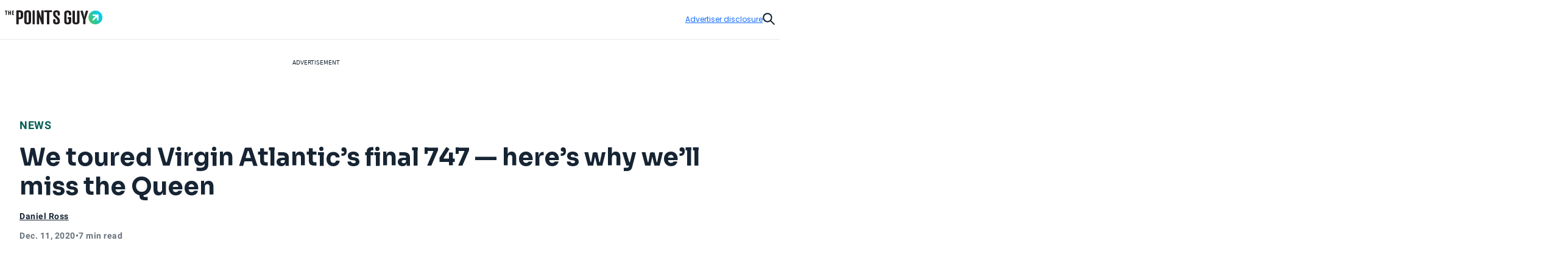

--- FILE ---
content_type: text/html; charset=utf-8
request_url: https://thepointsguy.com/news/virgin-atlantic-final-747/
body_size: 54435
content:
<!DOCTYPE html><html lang="en-US"><head><meta charSet="utf-8"/><meta content="width=device-width, initial-scale=1" name="viewport"/><meta name="twitter:card" content="summary_large_image"/><meta name="twitter:site" content="@thepointsguy"/><meta property="og:locale" content="en-US"/><meta property="og:site_name" content="The Points Guy"/><meta content="Ljof3Duwtracp116XX76hDeY-IZn3TnvmYX8PMQIFIw" name="google-site-verification"/><meta content="app-id=1459686987" name="apple-itunes-app"/><link href="/favicon.ico" rel="icon"/><link href="/favicon.ico" rel="shortcut icon"/><link href="https://www.googletagmanager.com/" rel="preconnect"/><link href="https://beam.thepointsguy.com/" rel="preconnect"/><title>TPG UK spent the morning onboard the final Virgin 747 - The Points Guy</title><meta name="robots" content="index,follow,max-snippet:-1,max-image-preview:large,max-video-preview:-1"/><meta name="description" content="If you&#x27;re not an AvGeek, then this might sound a bit odd, but these aircraft hold a special place in many frequent fliers&#x27; hearts."/><meta property="og:title" content="TPG UK spent the morning onboard the final Virgin 747 - The Points Guy"/><meta property="og:description" content="If you&#x27;re not an AvGeek, then this might sound a bit odd, but these aircraft hold a special place in many frequent fliers&#x27; hearts."/><meta property="og:url" content="https://thepointsguy.com/news/virgin-atlantic-final-747/"/><meta property="og:type" content="article"/><meta property="article:published_time" content="2020-12-11T16:30:34.000Z"/><meta property="article:modified_time" content="2022-06-21T18:35:47.000Z"/><meta property="article:author" content="Daniel Ross"/><meta property="article:section" content="News"/><meta property="article:tag" content="travel logistics"/><meta property="article:tag" content="air travel"/><meta property="article:tag" content="wide body jets"/><meta property="og:image" content="https://runway-media-production.global.ssl.fastly.net/us/originals/k/originals/2020/12/ab1b9c2a-df08-4ede-9c2b-abeccb900df1.jpg"/><meta property="og:image:alt" content="If you&#x27;re not an AvGeek, then this might sound a bit odd, but these aircraft hold a special place in many frequent fliers&#x27; hearts."/><link rel="canonical" href="https://thepointsguy.com/news/virgin-atlantic-final-747/"/><script id="schemaOrg" type="application/ld+json">{"@context":"http://schema.org","@graph":[{"@type":"NewsArticle","articleSection":"News","author":[{"@type":"Person","name":"Daniel Ross","url":"https://thepointsguy.com/author/danielross/"}],"dateCreated":"2020-12-11T16:30:34.000Z","dateModified":"2022-06-21T18:35:47.000Z","datePublished":"2020-12-11T16:30:34.000Z","headline":"We toured Virgin Atlantic’s final 747 — here’s why we’ll miss the Queen","image":{"@type":"ImageObject","url":"https://runway-media-production.global.ssl.fastly.net/us/originals/k/originals/2020/12/ab1b9c2a-df08-4ede-9c2b-abeccb900df1.jpg"},"keywords":"travel logistics,air travel,wide body jets","mainEntityOfPage":{"@id":"https://thepointsguy.com/news/virgin-atlantic-final-747/","@type":"WebPage"},"publisher":{"@type":"Organization","logo":{"@type":"ImageObjectSnapshot","height":"66","url":"/images/fastly/TPG-Logo-Digital-84px.jpg","width":"84"},"name":"The Points Guy"},"thumbnailUrl":"https://runway-media-production.global.ssl.fastly.net/us/originals/k/originals/2020/12/ab1b9c2a-df08-4ede-9c2b-abeccb900df1.jpg","url":"https://thepointsguy.com/news/virgin-atlantic-final-747/"},{"@id":"https://thepointsguy.com/#website","@type":"WebSite","inLanguage":"en-US","name":"The Points Guy","potentialAction":{"@type":"SearchAction","query-input":"required name=search_term_string","target":"https://thepointsguy.com/?s={search_term_string}"},"publisher":{"@id":"https://thepointsguy.com/#person"},"url":"https://thepointsguy.com/"}]}</script><link rel="preload" as="image" imageSrcSet="/_next/image/?url=https%3A%2F%2Frunway-media-production.global.ssl.fastly.net%2Fus%2Foriginals%2Fk%2Foriginals%2F2020%2F12%2Fab1b9c2a-df08-4ede-9c2b-abeccb900df1.jpg&amp;w=640&amp;q=75 640w, /_next/image/?url=https%3A%2F%2Frunway-media-production.global.ssl.fastly.net%2Fus%2Foriginals%2Fk%2Foriginals%2F2020%2F12%2Fab1b9c2a-df08-4ede-9c2b-abeccb900df1.jpg&amp;w=750&amp;q=75 750w, /_next/image/?url=https%3A%2F%2Frunway-media-production.global.ssl.fastly.net%2Fus%2Foriginals%2Fk%2Foriginals%2F2020%2F12%2Fab1b9c2a-df08-4ede-9c2b-abeccb900df1.jpg&amp;w=828&amp;q=75 828w, /_next/image/?url=https%3A%2F%2Frunway-media-production.global.ssl.fastly.net%2Fus%2Foriginals%2Fk%2Foriginals%2F2020%2F12%2Fab1b9c2a-df08-4ede-9c2b-abeccb900df1.jpg&amp;w=1080&amp;q=75 1080w, /_next/image/?url=https%3A%2F%2Frunway-media-production.global.ssl.fastly.net%2Fus%2Foriginals%2Fk%2Foriginals%2F2020%2F12%2Fab1b9c2a-df08-4ede-9c2b-abeccb900df1.jpg&amp;w=1200&amp;q=75 1200w, /_next/image/?url=https%3A%2F%2Frunway-media-production.global.ssl.fastly.net%2Fus%2Foriginals%2Fk%2Foriginals%2F2020%2F12%2Fab1b9c2a-df08-4ede-9c2b-abeccb900df1.jpg&amp;w=1920&amp;q=75 1920w, /_next/image/?url=https%3A%2F%2Frunway-media-production.global.ssl.fastly.net%2Fus%2Foriginals%2Fk%2Foriginals%2F2020%2F12%2Fab1b9c2a-df08-4ede-9c2b-abeccb900df1.jpg&amp;w=2048&amp;q=75 2048w, /_next/image/?url=https%3A%2F%2Frunway-media-production.global.ssl.fastly.net%2Fus%2Foriginals%2Fk%2Foriginals%2F2020%2F12%2Fab1b9c2a-df08-4ede-9c2b-abeccb900df1.jpg&amp;w=3840&amp;q=75 3840w" imageSizes="100vw" fetchPriority="high"/><meta name="next-head-count" content="31"/><link rel="stylesheet" data-href="https://fonts.googleapis.com/css2?family=Sora:wght@500..700&amp;display=swap"/><link rel="stylesheet" data-href="https://fonts.googleapis.com/css2?family=Lexend:wght@400;500;600;700&amp;display=swap"/><link rel="stylesheet" data-href="https://fonts.googleapis.com/css2?family=Poppins:wght@400;500;600&amp;display=swap"/><link rel="preconnect" href="https://fonts.gstatic.com" crossorigin /><link rel="preload" href="https://thepointsguy.com/21447323447/_next/static/css/33e94df4cb61b3ca.css" as="style"/><link rel="stylesheet" href="https://thepointsguy.com/21447323447/_next/static/css/33e94df4cb61b3ca.css" data-n-g=""/><link rel="preload" href="https://thepointsguy.com/21447323447/_next/static/css/558ca5f88b3ea97c.css" as="style"/><link rel="stylesheet" href="https://thepointsguy.com/21447323447/_next/static/css/558ca5f88b3ea97c.css"/><noscript data-n-css=""></noscript><script defer="" nomodule="" src="https://thepointsguy.com/21447323447/_next/static/chunks/polyfills-c67a75d1b6f99dc8.js"></script><script defer="" src="https://thepointsguy.com/21447323447/_next/static/chunks/2196-e406580eee3f3056.js"></script><script defer="" src="https://thepointsguy.com/21447323447/_next/static/chunks/1785-c116b776a5a58404.js"></script><script defer="" src="https://thepointsguy.com/21447323447/_next/static/chunks/3357-ce76f4896f7d6437.js"></script><script defer="" src="https://thepointsguy.com/21447323447/_next/static/chunks/7415-9d2b180180f3e27d.js"></script><script defer="" src="https://thepointsguy.com/21447323447/_next/static/chunks/4385-d1c172b0bfa845fe.js"></script><script defer="" src="https://thepointsguy.com/21447323447/_next/static/chunks/701-81e14f900fd99d83.js"></script><script defer="" src="https://thepointsguy.com/21447323447/_next/static/chunks/9356-b672ff138740309c.js"></script><script defer="" src="https://thepointsguy.com/21447323447/_next/static/chunks/5012-e9600bc82197f773.js"></script><script defer="" src="https://thepointsguy.com/21447323447/_next/static/chunks/3461-c274b9444922dcae.js"></script><script defer="" src="https://thepointsguy.com/21447323447/_next/static/chunks/3587-0545b196ba6aa21a.js"></script><script defer="" src="https://thepointsguy.com/21447323447/_next/static/chunks/6681-417834e6b1c6d14d.js"></script><script defer="" src="https://thepointsguy.com/21447323447/_next/static/chunks/9090-cdcfb6f9c84d74c8.js"></script><script defer="" src="https://thepointsguy.com/21447323447/_next/static/chunks/7709-f2e9f14758d591f3.js"></script><script defer="" src="https://thepointsguy.com/21447323447/_next/static/chunks/3407-e24d3a15fc04db61.js"></script><script defer="" src="https://thepointsguy.com/21447323447/_next/static/chunks/4671.eaf11706f25b6382.js"></script><script defer="" src="https://thepointsguy.com/21447323447/_next/static/chunks/3170.fbbcc555e6f1760f.js"></script><script defer="" src="https://thepointsguy.com/21447323447/_next/static/chunks/354.cf6f281e89547d36.js"></script><script defer="" src="https://thepointsguy.com/21447323447/_next/static/chunks/6498.b589dd115738153b.js"></script><script src="https://thepointsguy.com/21447323447/_next/static/chunks/webpack-ec036f511b19ddd0.js" defer=""></script><script src="https://thepointsguy.com/21447323447/_next/static/chunks/framework-418a643c3f44cc83.js" defer=""></script><script src="https://thepointsguy.com/21447323447/_next/static/chunks/main-c72d27e0eb10ab04.js" defer=""></script><script src="https://thepointsguy.com/21447323447/_next/static/chunks/pages/_app-3e0e8805b87a1d46.js" defer=""></script><script src="https://thepointsguy.com/21447323447/_next/static/chunks/pages/%5B...pathname%5D-0d834cc9608bef03.js" defer=""></script><script src="https://thepointsguy.com/21447323447/_next/static/XKZ6tOc9hzzzGu4WncilW/_buildManifest.js" defer=""></script><script src="https://thepointsguy.com/21447323447/_next/static/XKZ6tOc9hzzzGu4WncilW/_ssgManifest.js" defer=""></script><style id="__jsx-3976704640">.children.jsx-3976704640,.loadingVisual.jsx-3976704640{-webkit-transition:opacity 0.3s;-moz-transition:opacity 0.3s;-o-transition:opacity 0.3s;transition:opacity 0.3s}.children.jsx-3976704640{opacity:0}.loadingVisual.jsx-3976704640{opacity:1}.text.jsx-3976704640{
        
    font-family: 'Poppins', sans-serif;
    text-transform: unset;
    color: #68727C;
    font-weight: 600;
    letter-spacing: 0.02em;
  
        font-size: 1rem;
        line-height: 1.25rem;
      
        }</style><style id="__jsx-1821837598">.category.jsx-1821837598{padding-bottom:1rem;visibility:visible}.category.jsx-1821837598 a.jsx-1821837598{
        
    font-family: 'roboto', sans-serif;
    letter-spacing: 0.5px;
    line-height: normal;
    font-weight: 700;
  
        font-size: 1.125rem;
      
        color: #006056;text-transform:uppercase;text-decoration:none}@media (max-width: 1024px){.category.jsx-1821837598{padding-bottom:0.5rem}.category.jsx-1821837598 a.jsx-1821837598{
        
    font-family: 'roboto', sans-serif;
    letter-spacing: 0.5px;
    line-height: normal;
    font-weight: 700;
  
        font-size: 0.875rem;
      
        }}</style><style id="__jsx-2093012284">.imageContainer.jsx-2093012284{position:relative}.default.jsx-2093012284{width:48px;height:36px}.landscape.jsx-2093012284{width:48px;height:32px}.original.jsx-2093012284 img{width:100%;height:auto}.fullWidth.jsx-2093012284 img{-o-object-position:50% 50%;object-position:50% 50%}.circle.jsx-2093012284,.square.jsx-2093012284{width:48px;height:48px;margin:0 auto}.circleResponsive.jsx-2093012284{width:100%;height:100%;margin:0 auto}.circle.jsx-2093012284{-webkit-clip-path:circle();clip-path:circle()}.portrait.jsx-2093012284{height:59px;width:48px}.portrait.jsx-2093012284 img{-webkit-border-radius:1rem;-moz-border-radius:1rem;border-radius:1rem}</style><style id="__jsx-2272056002">.tooltip.jsx-2272056002{width:-webkit-fit-content;width:-moz-fit-content;width:fit-content;position:relative}.screenreader.jsx-2272056002{
  border: 0;
  clip: rect(0 0 0 0);
  height: 1px;
  overflow: hidden;
  padding: 0;
  position: absolute;
  white-space: nowrap;
  width: 1px;

        }.tooltip.active.jsx-2272056002{z-index:51}.triggerText.jsx-2272056002{text-decoration:underline;color:inherit}.icon.jsx-2272056002{width:0.75rem;height:0.75rem;display:-webkit-box;display:-webkit-flex;display:-moz-box;display:-ms-flexbox;display:flex;-webkit-box-align:center;-webkit-align-items:center;-moz-box-align:center;-ms-flex-align:center;align-items:center;color:#A2A9B1}.icon.jsx-2272056002 svg{width:100%}.lightTheme.jsx-2272056002{color:#ffffff}.dialog.jsx-2272056002{position:absolute;display:none;top:100%;left:0;background:transparent;border:none;padding:0}@media (min-width: 768px){.dialog.icon.jsx-2272056002{left:-2.25rem}}.dialog.isOpen.jsx-2272056002{display:block}.dialog.jsx-2272056002>div.jsx-2272056002{width:22rem;padding:1rem;background:#ffffff;margin-top:0.75rem;
          border-radius: 0px;
        ;-webkit-box-shadow:2px 0px 8px 2px rgba(0,0,0,.2);-moz-box-shadow:2px 0px 8px 2px rgba(0,0,0,.2);box-shadow:2px 0px 8px 2px rgba(0,0,0,.2)}.pointer.jsx-2272056002{position:absolute;top:0;left:2rem;background:#ffffff;width:1.25rem;height:0.75rem;
          border-radius: 0px;
        ;-webkit-clip-path:polygon(50%0,100%100%,0 100%);clip-path:polygon(50%0,100%100%,0 100%)}.fitElement.jsx-2272056002 .dialog.icon.jsx-2272056002{left:0}.fitElement.jsx-2272056002 .pointer.jsx-2272056002{left:-0.25rem}@media (max-width: 767px){.dialog.jsx-2272056002{-webkit-transform:none;-moz-transform:none;-ms-transform:none;-o-transform:none;transform:none}.pointer.jsx-2272056002{left:auto}.dialog.jsx-2272056002>div.jsx-2272056002{width:-webkit-calc(100vw - 2.5rem + 1px);width:-moz-calc(100vw - 2.5rem + 1px);width:calc(100vw - 2.5rem + 1px)}}.lightbox.jsx-2272056002{background:#ffffff;max-height:100vh;height:100vh;overflow-x:hidden;overflow-y:auto;padding-top:3.125rem;padding-right:2rem;padding-bottom:2rem;padding-left:2rem}.button.jsx-2272056002{position:absolute;top:1.125rem;right:1.5rem}@media (min-width: 768px){.dialog.center.jsx-2272056002{margin-left:-8rem}.dialog.center.jsx-2272056002 .pointer.jsx-2272056002{left:10rem}.dialog.right.jsx-2272056002{margin-left:-18rem}.dialog.right.jsx-2272056002 .pointer.jsx-2272056002{left:20rem}}</style><style id="__jsx-874800487">.byline.jsx-874800487{
        
    font-family: 'roboto', sans-serif;
    letter-spacing: 0.5px;
    line-height: normal;
    font-weight: 700;
  
        font-size: 0.75rem;
      
        color: #162433;}.byline .triggerText{
        
    font-family: 'roboto', sans-serif;
    letter-spacing: 0.5px;
    line-height: normal;
    font-weight: 700;
  
        font-size: 0.875rem;
      
      }@media (min-width: 1025px){.byline.jsx-874800487{
        
    font-family: 'roboto', sans-serif;
    letter-spacing: 0.5px;
    line-height: normal;
    font-weight: 700;
  
        font-size: 0.875rem;
      
        }}.contact.jsx-874800487{display:-webkit-box;display:-webkit-flex;display:-moz-box;display:-ms-flexbox;display:flex;-webkit-box-orient:horizontal;-webkit-box-direction:normal;-webkit-flex-direction:row;-moz-box-orient:horizontal;-moz-box-direction:normal;-ms-flex-direction:row;flex-direction:row;gap:1rem}.avatar.jsx-874800487{-webkit-border-radius:50%;-moz-border-radius:50%;border-radius:50%;overflow:hidden;width:3rem;height:3rem}.avatar.jsx-874800487 img{-o-object-fit:cover;object-fit:cover}.nameTitle.jsx-874800487{display:-webkit-box;display:-webkit-flex;display:-moz-box;display:-ms-flexbox;display:flex;-webkit-box-orient:vertical;-webkit-box-direction:normal;-webkit-flex-direction:column;-moz-box-orient:vertical;-moz-box-direction:normal;-ms-flex-direction:column;flex-direction:column;gap:6px;-webkit-box-align:left;-webkit-align-items:left;-moz-box-align:left;-ms-flex-align:left;align-items:left;width:224px}.authorName.jsx-874800487{font-weight:700;line-height:20px;width:225px;height:20px;letter-spacing:.5px}.role.jsx-874800487{font-size:12px;line-height:16px;color:#A2A9B1;font-size:12px;font-weight:500;line-height:14px;width:225px;height:13px;letter-spacing:.5px}.contact.jsx-874800487 a.jsx-874800487{color:#162433}.contact.jsx-874800487 a.jsx-874800487:hover{color:#0040B1}.bio.jsx-874800487{
        
    font-family: 'roboto', sans-serif;
    letter-spacing: 0.2px;
    font-weight: 400;
  
        font-size: 0.875rem;
        line-height: 1.25rem;
      
        width: 320px;max-height:140px;font-size:14px;overflow:hidden;-o-text-overflow:ellipsis;text-overflow:ellipsis;margin-top:10px;line-height:20px;display:-webkit-box;-webkit-line-clamp:9;-webkit-box-orient:vertical}.social.jsx-874800487{display:-webkit-box;display:-webkit-flex;display:-moz-box;display:-ms-flexbox;display:flex;-webkit-box-align:left;-webkit-align-items:left;-moz-box-align:left;-ms-flex-align:left;align-items:left;-webkit-box-orient:horizontal;-webkit-box-direction:normal;-webkit-flex-direction:row;-moz-box-orient:horizontal;-moz-box-direction:normal;-ms-flex-direction:row;flex-direction:row;padding-top:20px;gap:2rem}.social.jsx-874800487>a.jsx-874800487 svg{width:1.5rem}.social.jsx-874800487 a.jsx-874800487{color:#162433}</style><style id="__jsx-211939215">.secondaryAuthors.jsx-211939215{padding-top:0.5rem}.byline.jsx-211939215{
        
    font-family: 'roboto', sans-serif;
    letter-spacing: 0.5px;
    line-height: normal;
    font-weight: 700;
  
        font-size: 0.75rem;
      
          color: #162433;display:-webkit-box;display:-webkit-flex;display:-moz-box;display:-ms-flexbox;display:flex}.authorAndText.jsx-211939215{font-size:.875rem;font-weight:normal;padding:0 .1875rem}.reviewedByText.jsx-211939215{padding:0 0.5rem}.authorAndText.authorCommaText.jsx-211939215{padding-left:0}</style><style id="__jsx-2492407069">.temporal.jsx-2492407069{
        
    font-family: 'roboto', sans-serif;
    letter-spacing: 0.5px;
    line-height: normal;
    font-weight: 700;
  
        font-size: 0.75rem;
      ;color:#68727c;display:-webkit-box;display:-webkit-flex;display:-moz-box;display:-ms-flexbox;display:flex;gap:0.5rem;padding-top:0.5rem;padding-bottom:2rem}@media (min-width: 1025px){.temporal.jsx-2492407069{
        
    font-family: 'roboto', sans-serif;
    letter-spacing: 0.5px;
    line-height: normal;
    font-weight: 700;
  
        font-size: 0.875rem;
      
          }}@media (max-width: 767px){.temporal.jsx-2492407069{padding-bottom:1.5rem}}</style><style id="__jsx-368394043">.sharing.jsx-368394043{height:4.5rem;display:-webkit-box;display:-webkit-flex;display:-moz-box;display:-ms-flexbox;display:flex;-webkit-box-pack:center;-webkit-justify-content:center;-moz-box-pack:center;-ms-flex-pack:center;justify-content:center;-webkit-box-align:center;-webkit-align-items:center;-moz-box-align:center;-ms-flex-align:center;align-items:center}.openerAndroid.jsx-368394043{display:none;width:100%;height:100%;-webkit-box-align:center;-webkit-align-items:center;-moz-box-align:center;-ms-flex-align:center;align-items:center;-webkit-box-pack:center;-webkit-justify-content:center;-moz-box-pack:center;-ms-flex-pack:center;justify-content:center;color:#162433}.openerAndroid.jsx-368394043 svg{width:1.3125rem;height:1.21875rem}.openerIos.jsx-368394043{display:none;width:100%;height:100%;-webkit-box-align:center;-webkit-align-items:center;-moz-box-align:center;-ms-flex-align:center;align-items:center;-webkit-box-pack:center;-webkit-justify-content:center;-moz-box-pack:center;-ms-flex-pack:center;justify-content:center;color:#162433}.openerIos.jsx-368394043 svg{width:1rem;height:1.5rem}.menu.jsx-368394043{display:-webkit-box;display:-webkit-flex;display:-moz-box;display:-ms-flexbox;display:flex;gap:1.5rem;height:3rem;-webkit-box-align:center;-webkit-align-items:center;-moz-box-align:center;-ms-flex-align:center;align-items:center}.menu.jsx-368394043 button.jsx-368394043,.menu.jsx-368394043 a.jsx-368394043{-webkit-transition:150ms ease-in-out;-moz-transition:150ms ease-in-out;-o-transition:150ms ease-in-out;transition:150ms ease-in-out;display:-webkit-box;display:-webkit-flex;display:-moz-box;display:-ms-flexbox;display:flex;-webkit-box-align:center;-webkit-align-items:center;-moz-box-align:center;-ms-flex-align:center;align-items:center;
        
    font-family: 'roboto', sans-serif;
    letter-spacing: 0.2px;
    font-weight: 400;
  
        font-size: 0.75rem;
        line-height: 1rem;
      
          font-weight: 700;text-transform:uppercase;gap:0.875rem;color:#162433;text-decoration:none}.menu.jsx-368394043 button.jsx-368394043:hover,.menu.jsx-368394043 a.jsx-368394043:hover{-webkit-transition:150ms ease-in-out;-moz-transition:150ms ease-in-out;-o-transition:150ms ease-in-out;transition:150ms ease-in-out;color:#146aff}.icon.jsx-368394043{-webkit-transition:150ms ease-in-out;-moz-transition:150ms ease-in-out;-o-transition:150ms ease-in-out;transition:150ms ease-in-out;width:2rem;height:2rem;-webkit-border-radius:1rem;-moz-border-radius:1rem;border-radius:1rem;border:1px solid currentColor;display:-webkit-box;display:-webkit-flex;display:-moz-box;display:-ms-flexbox;display:flex;-webkit-box-align:center;-webkit-align-items:center;-moz-box-align:center;-ms-flex-align:center;align-items:center;-webkit-box-pack:center;-webkit-justify-content:center;-moz-box-pack:center;-ms-flex-pack:center;justify-content:center}.icon.jsx-368394043 svg{display:block}.facebook.jsx-368394043 svg{margin-top:1px;width:0.45375rem;height:0.875rem}.twitter.jsx-368394043 svg{margin-top:2px;width:1.0625rem;height:0.875rem}.linkedIn.jsx-368394043 svg{width:0.915625rem;height:0.875rem}.link.jsx-368394043 svg{margin-top:1px;width:1.09375rem;height:0.83875rem}.menu.jsx-368394043 .link.jsx-368394043:active .icon.jsx-368394043{background:#146aff;color:#ffffff}.email.jsx-368394043 svg{margin-top:1px;width:1rem;height:0.666875rem}@media (max-width: 1024px){.sharing.jsx-368394043{width:4rem;height:4rem}.openerAndroid.jsx-368394043,.openerIos.jsx-368394043{display:-webkit-box;display:-webkit-flex;display:-moz-box;display:-ms-flexbox;display:flex}.menu.jsx-368394043{-webkit-box-shadow:0px 5px 3px rgba(8, 10, 13, 0.14);-moz-box-shadow:0px 5px 3px rgba(8, 10, 13, 0.14);box-shadow:0px 5px 3px rgba(8, 10, 13, 0.14);width:10.75rem;-webkit-box-orient:vertical;-webkit-box-direction:normal;-webkit-flex-direction:column;-moz-box-orient:vertical;-moz-box-direction:normal;-ms-flex-direction:column;flex-direction:column;-webkit-box-align:start;-webkit-align-items:flex-start;-moz-box-align:start;-ms-flex-align:start;align-items:flex-start;padding:1.5rem 0 1.5rem 2rem;position:absolute;top:100%;right:0;height:auto;background:#ffffff;display:none}.menu.isOpen.jsx-368394043{display:-webkit-box;display:-webkit-flex;display:-moz-box;display:-ms-flexbox;display:flex}.label.jsx-368394043{display:block}}@media (min-width: 1025px){.label.jsx-368394043{
  border: 0;
  clip: rect(0 0 0 0);
  height: 1px;
  overflow: hidden;
  padding: 0;
  position: absolute;
  white-space: nowrap;
  width: 1px;

          }}</style><style id="__jsx-de4115f42c48e362">.container.jsx-de4115f42c48e362{max-width:90rem;margin:0 auto 0 auto}@media (min-width: 1440px){.container.jsx-de4115f42c48e362{padding-left:4rem;padding-right:4rem}}@media (min-width: 1025px) and (max-width: 1439px){.container.jsx-de4115f42c48e362{padding-left:2rem;padding-right:2rem}}@media (min-width: 768px) and (max-width: 1024px){.container.jsx-de4115f42c48e362{
  max-width: none;
  padding-left: 2rem;
  padding-right: 2rem;
    }}@media (max-width: 767px){.container.jsx-de4115f42c48e362{
  max-width: none;
  padding-left: 1.2rem;
  padding-right: 1.1875rem;
    }}}
</style><style id="__jsx-1663333216">.articleHeader.jsx-1663333216{margin-top:-3rem;position:static,
          top: auto;left:auto;width:auto;background:#E6E8EB}.articleHeaderNoToc.jsx-1663333216{display:none}.articleHeaderStuck.jsx-1663333216{z-index:11;position:fixed;margin-top:0;top:0;left:0;width:100%;background:#ffffff;display:block}.sharing.jsx-1663333216{display:none}.articleHeaderStuck.jsx-1663333216 .sharing.jsx-1663333216{display:block}.cta.jsx-1663333216{background:#ffffff;height:3rem;position:relative;z-index:2;display:-webkit-box;display:-webkit-flex;display:-moz-box;display:-ms-flexbox;display:flex}.articleHeaderStuck.jsx-1663333216 .cta.jsx-1663333216{height:4.5rem}.title.jsx-1663333216{height:4.5rem;display:-webkit-box;display:-webkit-flex;display:-moz-box;display:-ms-flexbox;display:flex;-webkit-box-align:center;-webkit-align-items:center;-moz-box-align:center;-ms-flex-align:center;align-items:center;
        
    font-family: 'roboto', sans-serif;
    letter-spacing: 0.5px;
    line-height: normal;
    font-weight: 700;
  
        font-size: 1.125rem;
      
          color: #162433;width:100%;padding-right:2rem}.title.jsx-1663333216>div.jsx-1663333216{max-height:2.5875rem;overflow:hidden;-o-text-overflow:ellipsis;text-overflow:ellipsis;display:-webkit-box;-webkit-line-clamp:2;line-clamp:2;-webkit-box-orient:vertical}.articleHeaderStuck.jsx-1663333216 .container.jsx-1663333216{position:relative;padding-left:-webkit-calc(2rem + 6.8125rem);padding-left:-moz-calc(2rem + 6.8125rem);padding-left:calc(2rem + 6.8125rem);padding-right:2rem;height:auto;z-index:-1}.jumpToSection.jsx-1663333216{
        
    font-family: 'roboto', sans-serif;
    letter-spacing: 0.5px;
    line-height: normal;
    font-weight: 700;
  
        font-size: 0.875rem;
      
          display: flex;color:#162433;-webkit-box-align:center;-webkit-align-items:center;-moz-box-align:center;-ms-flex-align:center;align-items:center;text-transform:uppercase;width:100%;height:100%;padding-left:8.5375%;padding-right:-webkit-calc(
            6.8125rem + 8.5375%
          );padding-right:-moz-calc(
            6.8125rem + 8.5375%
          );padding-right:calc(
            6.8125rem + 8.5375%
          );gap:0.625rem}.articleHeaderStuck.jsx-1663333216 .jumpToSection.jsx-1663333216{gap:0.8125rem;padding-left:0;padding-right:0}.icon.jsx-1663333216{width:0.75rem;height:0.75rem}.articleHeaderStuck.jsx-1663333216 .icon.jsx-1663333216{width:0.875rem;height:0.875rem}.icon.jsx-1663333216 svg{vertical-align:top}.articleHeaderStuck.jsx-1663333216 .text.jsx-1663333216{margin-top:1px}.appTocItems.jsx-1663333216{
        
    font-family: 'roboto', sans-serif;
    letter-spacing: 0.5px;
    line-height: normal;
    font-weight: 700;
  
        font-size: 0.875rem;
      
          text-align: left;color:#162433;-webkit-text-decoration:underline #162433;-moz-text-decoration:underline #162433;text-decoration:underline #162433}.tocItems.jsx-1663333216{padding-right:-webkit-calc(
            6.8125rem + 8.5375%
          );padding-right:-moz-calc(
            6.8125rem + 8.5375%
          );padding-right:calc(
            6.8125rem + 8.5375%
          );padding-left:8.5375%;padding-top:2rem;padding-bottom:1rem}.articleHeaderStuck.jsx-1663333216 .tocItems.jsx-1663333216{position:absolute;padding-top:0;padding-right:0;padding-bottom:0;padding-left:0;-webkit-box-shadow:0px 5px 3px rgba(8, 10, 13, 0.14);-moz-box-shadow:0px 5px 3px rgba(8, 10, 13, 0.14);box-shadow:0px 5px 3px rgba(8, 10, 13, 0.14);background:#ffffff;width:25.25rem}.tocItems.noToggle.jsx-1663333216{display:block;padding-left:2rem;padding-right:2rem}.tocItems.jsx-1663333216 a.jsx-1663333216{color:#162433}.articleHeaderStuck.jsx-1663333216 .tocItems.jsx-1663333216 a.jsx-1663333216{text-decoration:none;height:2.75rem;display:-webkit-box;display:-webkit-flex;display:-moz-box;display:-ms-flexbox;display:flex;-webkit-box-align:center;-webkit-align-items:center;-moz-box-align:center;-ms-flex-align:center;align-items:center;border-bottom:1px solid #D5D9DD}.articleHeaderStuck.jsx-1663333216 .tocItems.jsx-1663333216 a.jsx-1663333216>div.jsx-1663333216{margin-right:1.5rem;margin-left:1.5rem;overflow:hidden;-o-text-overflow:ellipsis;text-overflow:ellipsis;white-space:nowrap}.articleHeaderStuck.jsx-1663333216 .tocItems.jsx-1663333216 li.jsx-1663333216:last-child a.jsx-1663333216{border-bottom:none}.tocItems.jsx-1663333216 a.jsx-1663333216:hover{color:#0040B1}.articleHeaderStuck.jsx-1663333216 .tocItems.jsx-1663333216 a.jsx-1663333216:hover{color:#162433;background:#e8f0ff}.tocItems.jsx-1663333216 ul.jsx-1663333216{-webkit-columns:3;-moz-columns:3;columns:3;-webkit-column-gap:2rem;-moz-column-gap:2rem;column-gap:2rem;display:block}.articleHeaderStuck.jsx-1663333216 .tocItems.jsx-1663333216 ul.jsx-1663333216{-webkit-columns:1;-moz-columns:1;columns:1}.tocItems.jsx-1663333216 li.jsx-1663333216{
        
    font-family: 'roboto', sans-serif;
    letter-spacing: 0.2px;
    font-weight: 400;
  
        font-size: 0.875rem;
        line-height: 1.25rem;
      
          font-weight: 700;padding-bottom:1rem;-webkit-column-break-inside:avoid;page-break-inside:avoid;break-inside:avoid;display:block}.articleHeaderStuck.jsx-1663333216 .tocItems.jsx-1663333216 li.jsx-1663333216{padding-bottom:0}.backdrop.jsx-1663333216{
display: block;
position: fixed;
inset: 0;
background: rgba(0, 0, 0, 0.6);
z-index: 10;
overflow-y: auto;

          display: none;}.adDisclosure.jsx-1663333216{
display: flex;
justify-content: flex-end;
padding-top: 1rem;
padding-bottom: 1rem;
position: relative;
z-index: 2;
        }.progress.jsx-1663333216{
  width: 100vw;
  position: relative;
  left: 50%;
  right: 50%;
  margin-left: -50vw;
  margin-right: -50vw;

          width: 100%;padding-left:0;position:absolute}@media (min-width: 1440px){.articleHeaderStuck.jsx-1663333216 .container.jsx-1663333216{position:relative;padding-left:-webkit-calc(4rem + 6.8125rem);padding-left:-moz-calc(4rem + 6.8125rem);padding-left:calc(4rem + 6.8125rem);padding-right:4rem;height:auto;z-index:-1}}@media (max-width: 1024px){.articleHeader.jsx-1663333216{
  width: 100vw;
  position: relative;
  left: 50%;
  right: 50%;
  margin-left: -50vw;
  margin-right: -50vw;

          }.articleHeaderStuck.jsx-1663333216,.articleHeaderStuck.jsx-1663333216 .container.jsx-1663333216{height:auto},
          .articleHeaderStuck .cta,
          .sharing {height:4rem}.articleHeaderStuck.jsx-1663333216 .jumpToSection.jsx-1663333216{padding-right:0;padding-left:0}}@media (min-width: 768px) and (max-width: 1024px){.articleHeaderStuck.jsx-1663333216 .container.jsx-1663333216{padding-left:2rem;padding-right:0}.jumpToSection.jsx-1663333216{padding-left:2rem;padding-right:2rem}.articleHeaderStuck.jsx-1663333216 .jumpToSection.jsx-1663333216{padding-left:2rem!important;padding-right:0}.tocItems.jsx-1663333216{display:block;padding-left:2rem;padding-right:2rem}.articleHeaderStuck.jsx-1663333216 .tocItems.jsx-1663333216{margin-left:0}.articleHeaderStuck.jsx-1663333216 .cta.jsx-1663333216{height:4rem}.title.jsx-1663333216{
        
    font-family: 'roboto', sans-serif;
    letter-spacing: 0.2px;
    font-weight: 400;
  
        font-size: 0.875rem;
        line-height: 1.25rem;
      
            font-weight: 700;}.title.jsx-1663333216>div.jsx-1663333216{max-height:2.5rem}}@media (max-width: 767px){.articleHeaderStuck.jsx-1663333216 .container.jsx-1663333216{padding-left:1.25rem;padding-right:0}.jumpToSection.jsx-1663333216{padding-left:1.25rem;padding-right:1.1875rem}.backdrop.jsx-1663333216{display:none;z-index:2}.tocItems.jsx-1663333216{display:block;padding-top:1.5rem;padding-right:1.1875rem;padding-bottom:0.5rem;padding-left:1.25rem}.articleHeaderStuck.jsx-1663333216 .tocItems.jsx-1663333216{margin-left:-1.25rem;width:100vw}.articleHeaderStuck.jsx-1663333216 .tocItems.jsx-1663333216 a.jsx-1663333216>div.jsx-1663333216{margin-right:1.25rem;margin-left:1.25rem}.tocItems.jsx-1663333216 ul.jsx-1663333216{-webkit-columns:1;-moz-columns:1;columns:1}.articleHeaderStuck.jsx-1663333216 .cta.jsx-1663333216{height:4rem}.title.jsx-1663333216{
        
    font-family: 'roboto', sans-serif;
    letter-spacing: 0.2px;
    font-weight: 400;
  
        font-size: 0.75rem;
        line-height: 1rem;
      
            font-weight: 700;padding-right:1.25rem}.title.jsx-1663333216>div.jsx-1663333216{max-height:2rem}}</style><style id="__jsx-2785659470">.topDisclaimer.jsx-2785659470{color:#68727c;
        
    font-family: 'roboto', sans-serif;
    letter-spacing: 0.2px;
    font-weight: 400;
  
        font-size: 0.75rem;
        line-height: 1rem;
      ;}.topDisclaimer.jsx-2785659470 a.jsx-2785659470{color:#68727c;text-decoration:none;border-bottom:1px solid #146aff}.topDisclaimer.jsx-2785659470 a.jsx-2785659470:hover{background:#0040B1;color:#ffffff;border-bottom:1px solid #0040B1}</style><style id="__jsx-3009775202">.topElements.jsx-3009775202{display:-webkit-box;display:-webkit-flex;display:-moz-box;display:-ms-flexbox;display:flex;-webkit-box-orient:vertical;-webkit-box-direction:normal;-webkit-flex-direction:column;-moz-box-orient:vertical;-moz-box-direction:normal;-ms-flex-direction:column;flex-direction:column;gap:2rem;border-bottom:solid 1px #E6E8EB;padding-bottom:2rem;margin-bottom:2rem}</style><style id="__jsx-2453190082">.full-width-auto-height-image.jsx-2453190082{position:relative;background:#E6E8EB;width:auto;height:auto}.full-width-auto-height-image.jsx-2453190082 img{-o-object-fit:contain;object-fit:contain}.full-width-auto-height-image.jsx-2453190082>span{display:block !important}</style><style id="__jsx-1194657261">.tpg-image.jsx-1194657261{margin:2.5rem 0 2.5rem 0;width:100%}@media (max-width: 1024px){.tpg-image.jsx-1194657261{margin:2rem 0 2rem 0}}</style><style id="__jsx-3240391286">.HomepageNLSignup.jsx-3240391286,.HomepageNLSignup.jsx-3240391286 input.jsx-3240391286{border:.5px solid #e5e5e5;background:undefined;-webkit-border-radius:0.5rem;-moz-border-radius:0.5rem;border-radius:0.5rem;color:#ffffff}.HomepageNLSignup.jsx-3240391286 label.jsx-3240391286{
        
    font-family: 'Poppins', sans-serif;
    font-weight: 500;
    color: #162433;
    letter-spacing: 0;
  
        font-size: 0.875rem;
        line-height: 1.25rem;
      ;color:#ffffff}.LandingPage.jsx-3240391286 input.jsx-3240391286{-webkit-border-radius:0.5rem;-moz-border-radius:0.5rem;border-radius:0.5rem}</style><style id="__jsx-881693933">.errorMessageVertical.jsx-881693933,.errorMessageHorizontal.jsx-881693933{
        
    font-family: 'Poppins', sans-serif;
    font-weight: 400;
    color: #162433;
    letter-spacing: 0;
    text-decoration: none;

  
        font-size: 0.875rem;
        line-height: 1.25rem;
      
          color: #EF5746;text-align:left;height:16px;font-weight:bold;margin-bottom:0!important}.errorMessageHorizontal.jsx-881693933{padding-bottom:2rem}.newsletter-form__input.business{display:-webkit-box;display:-webkit-flex;display:-moz-box;display:-ms-flexbox;display:flex;-webkit-box-orient:vertical;-webkit-box-direction:normal;-webkit-flex-direction:column;-moz-box-orient:vertical;-moz-box-direction:normal;-ms-flex-direction:column;flex-direction:column;gap:1rem;-webkit-box-align:start;-webkit-align-items:flex-start;-moz-box-align:start;-ms-flex-align:start;align-items:flex-start;padding-bottom:.5rem;width:100%}</style><style id="__jsx-2362441780">.anchor.jsx-2362441780{display:block;position:relative;top:-4.5rem}</style><style id="__jsx-3874346954">.tpg-figure.jsx-3874346954{margin:2.5rem 0 2.5rem 0;width:100%;display:-webkit-box;display:-webkit-flex;display:-moz-box;display:-ms-flexbox;display:flex;-webkit-box-orient:vertical;-webkit-box-direction:normal;-webkit-flex-direction:column;-moz-box-orient:vertical;-moz-box-direction:normal;-ms-flex-direction:column;flex-direction:column;gap:1rem}.figcaption.jsx-3874346954{
        
    font-family: 'roboto', sans-serif;
    letter-spacing: 0.2px;
    font-weight: 400;
  
        font-size: 0.875rem;
        line-height: 1.25rem;
      
          color: #A2A9B1;}@media (max-width: 1024px){.tpg-figure.jsx-3874346954{margin:2rem 0 2rem 0}}</style><style id="__jsx-968913959">.body.jsx-968913959 p{word-break:break-word;margin:0 0 1.75rem 0}.body.jsx-968913959 ul,.body.jsx-968913959 ol{margin:0 0 1.75rem 0}.body.jsx-968913959 ul ul,.body.jsx-968913959 ul ol,.body.jsx-968913959 ol ul,.body.jsx-968913959 ol ol{margin-bottom:0}.body.jsx-968913959 ol li{list-style-type:decimal}.body.jsx-968913959 li{list-style-type:disc;margin-left:2.125rem;padding-left:0.5rem}.body.jsx-968913959 ul ul li{list-style-type:circle}.body.jsx-968913959 ul ul ul li{list-style-type:square}@media (max-width: 767px){.body.jsx-968913959 li{margin-left:1rem}}.body.jsx-968913959 blockquote{margin-bottom:1.75rem}.body.articlePage.jsx-968913959{
        
    font-family: 'roboto', sans-serif;
    letter-spacing: 0.2px;
    font-weight: 400;
  
        font-size: 1.125rem;
        line-height: 1.75rem;
      
          padding-bottom: 2.5rem;color:#162433}.body.articlePage.jsx-968913959 h2{
        
    font-family: 'Barlow', sans-serif;
    letter-spacing: 0.5px;
    font-weight: normal;
  
        font-size: 2.25rem;
        line-height: 2.75rem;
        font-variation-settings: 'wdth' 500, 'wght' 120;
      
          margin: 2.5rem 0 1rem 0;}.body.articlePage.jsx-968913959 h3{
        font-family: 'Barlow', sans-serif;
        font-variation-settings: 'wdth' 500, 'wght' 110;
        letter-spacing: 0.2px;
        font-size: 1.625rem;
        line-height: 2rem;
        font-weight: normal;
      
          margin: 2.5rem 0 0.5rem 0;}.body.articlePage.jsx-968913959 p a,.body.articlePage.jsx-968913959 ul a,.body.articlePage.jsx-968913959 ol a,.body.articlePage.jsx-968913959 td a,.body.articlePage.jsx-968913959 h2 a,.body.articlePage.jsx-968913959 h3 a{color:#162433;text-decoration:none;border-bottom:2px solid #146aff}.body.articlePage.jsx-968913959 p a:hover,.body.articlePage.jsx-968913959 ul a:hover,.body.articlePage.jsx-968913959 ol a:hover,.body.articlePage.jsx-968913959 td a:hover,.body.articlePage.jsx-968913959 h2 a:hover,.body.articlePage.jsx-968913959 h3 a:hover{background:#0040B1;color:#ffffff;border-bottom:2px solid #0040B1}@media (max-width: 1024px){.body.articlePage.jsx-968913959 h2{
        font-family: 'Barlow', sans-serif;
        font-variation-settings: 'wdth' 500, 'wght' 110;
        letter-spacing: 0.2px;
        font-size: 1.625rem;
        line-height: 2rem;
        font-weight: normal;
      
            margin: 2rem 0 1rem 0;}.body.articlePage.jsx-968913959 h3{
        font-family: 'Barlow', sans-serif;
        font-variation-settings: 'wdth' 500, 'wght' 110;
        letter-spacing: 0.2px;
        font-size: 1.375rem;
        line-height: 1.75rem;
        font-weight: normal;
      
            margin: 2rem 0 1rem 0;}}.body.generalPage.jsx-968913959{
        
    font-family: 'Poppins', sans-serif;
    font-weight: 400;
    color: #162433;
    letter-spacing: 0;
    text-decoration: none;

  
        font-size: 1rem;
        line-height: 1.5rem;
      
          padding-bottom: 2.5rem;color:#162433}.body.generalPage.jsx-968913959 h2{
        
    font-family: 'Sora', sans-serif;
    letter-spacing: 0;
    font-weight: 700;
    color: #162433; 
  
        font-size: 2.375rem;
        line-height: 2.75rem;
      
          margin: 2.5rem 0 1rem 0;}.body.generalPage.jsx-968913959 h3{
      
    font-family: 'Sora', sans-serif;
    letter-spacing: 0;
    color: #162433;
    font-weight: 600;
    text-decoration: none;
  
        font-size: 1.75rem;
        line-height: 2.125rem;
      
          margin: 2.5rem 0 0.5rem 0;}.body.generalPage.jsx-968913959 p a,.body.generalPage.jsx-968913959 ul a,.body.generalPage.jsx-968913959 ol a,.body.generalPage.jsx-968913959 td a,.body.generalPage.jsx-968913959 h2 a,.body.generalPage.jsx-968913959 h3 a{color:#162433;text-decoration:none;border-bottom:2px solid #146AFF}.body.generalPage.jsx-968913959 p a:hover,.body.generalPage.jsx-968913959 ul a:hover,.body.generalPage.jsx-968913959 ol a:hover,.body.generalPage.jsx-968913959 td a:hover,.body.generalPage.jsx-968913959 h2 a:hover,.body.generalPage.jsx-968913959 h3 a:hover{background:#0040B1;color:#ffffff;border-bottom:2px solid #0040B1}.body.generalPage.jsx-968913959 hr{margin:0.5rem 0}@media (max-width: 1024px){.body.generalPage.jsx-968913959 h2{
      
    font-family: 'Sora', sans-serif;
    letter-spacing: 0;
    color: #162433;
    font-weight: 600;
    text-decoration: none;
  
        font-size: 1.75rem;
        line-height: 2.125rem;
      
            margin: 2rem 0 1rem 0;}.body.generalPage.jsx-968913959 h3{
      
    font-family: 'Sora', sans-serif;
    letter-spacing: 0;
    color: #162433;
    font-weight: 600;
    text-decoration: none;
  
        font-size: 1.375rem;
        line-height: 1.75rem;
      
            margin: 2rem 0 1rem 0;}}</style><style id="__jsx-1925596985">.bottomDisclaimer.jsx-1925596985{border-top:1px solid #D5D9DD;padding-top:1rem;padding-bottom:2.5rem;color:#162433;
        
    font-family: 'roboto', sans-serif;
    letter-spacing: 0.2px;
    font-weight: 400;
  
        font-size: 0.75rem;
        line-height: 1rem;
      ;}@media (max-width: 1024px){.bottomDisclaimer.jsx-1925596985{padding-bottom:2rem}}</style><style id="__jsx-eb69f9b09a3de1d0">a.jsx-eb69f9b09a3de1d0{text-decoration:none}.inherit.jsx-eb69f9b09a3de1d0{color:inherit}.inherit.jsx-eb69f9b09a3de1d0:hover{color:inherit}</style><style id="__jsx-eb71e6eaa52b9727">a.defaultLinkV1.jsx-eb71e6eaa52b9727:link,a.defaultLinkV1.jsx-eb71e6eaa52b9727:visited{(e="default")=>`
  color: ${color("default"===e?"secondary":"gray-5")};
  text-decoration: none;
  border-bottom: 2px solid ${"default"===e?"transparent":color("dark-green")};
`
  }a.defaultLinkV1.jsx-eb71e6eaa52b9727:hover{(e="default")=>`
color: ${color("default"===e?"secondary":"white")};
  border-bottom: 2px solid ${color("default"===e?"secondary":"dark-green")};
  background: ${"default"===e?"transparent":color("dark-green")};;
`
  }</style><style id="__jsx-1496138956">.cardName.cardName.jsx-1496138956 h2,.cardName-oon.cardName-oon.jsx-1496138956 h2{
            
      
    font-family: 'Lexend', sans-serif;
    letter-spacing: 0;
    color: #162433;
    font-weight: 600;
  
        font-size: 1.75rem;
        line-height: 2.125rem;
      
            
            
            color: #162433;margin-bottom:0}.cardName.jsx-1496138956 .cardName-link{color:inherit;text-decoration:none;display:block}.cardName.jsx-1496138956 .cardName-link:hover{color:#0040B1}.cardName.jsx-1496138956 .cardName-link:hover .cardName-title{color:#162433}.oon-tooltip-container.jsx-1496138956{vertical-align:text-top;display:-webkit-inline-box;display:-webkit-inline-flex;display:-moz-inline-box;display:-ms-inline-flexbox;display:inline-flex}.cardName-oon.jsx-1496138956 .cardName-title{display:inline-block}.oon-tooltip{display:inline-block}.oon-tooltip>.triggerText{text-decoration:unset}.oon-tooltip>.triggerText>.triggerText{padding-left:0.5rem;
      
    font-family: 'Lexend', sans-serif;
    letter-spacing: 0;
    color: #146aff;
    font-weight: 600;
  
        font-size: 1.75rem;
        line-height: 2.125rem;
      ;line-height:1;text-decoration:unset;cursor:default}.oon-tooltip .dialog{
        
    font-family: 'Poppins', sans-serif;
    font-weight: 400;
    color: #68727C;
    letter-spacing: 0;
  
        font-size: 0.75rem;
        line-height: 1rem;
      
          }</style><style id="__jsx-2594094724">.editorsRating.jsx-2594094724{display:-webkit-box;display:-webkit-flex;display:-moz-box;display:-ms-flexbox;display:flex;gap:1rem;width:-webkit-fit-content;width:-moz-fit-content;width:fit-content}.tooltip.jsx-2594094724{display:-webkit-box;display:-webkit-flex;display:-moz-box;display:-ms-flexbox;display:flex;-webkit-box-align:center;-webkit-align-items:center;-moz-box-align:center;-ms-flex-align:center;align-items:center;gap:0.5rem}.title.jsx-2594094724{
        
    font-family: 'Lexend', sans-serif;
    text-transform: unset;
    color: #162433;
    font-weight: 600;
  
        font-family: 'Poppins', sans-serif;
        font-size: 0.75rem;
        line-height: 1.125rem;
        letter-spacing: unset;
      
            color: #68727C;}.dialog.jsx-2594094724{
        
    font-family: 'Poppins', sans-serif;
    font-weight: 400;
    color: #162433;
    letter-spacing: 0;
  
        font-size: 0.75rem;
        line-height: 1rem;
      
            color: #68727C;text-transform:none}.rating.jsx-2594094724{display:-webkit-box;display:-webkit-flex;display:-moz-box;display:-ms-flexbox;display:flex;-webkit-box-align:center;-webkit-align-items:center;-moz-box-align:center;-ms-flex-align:center;align-items:center;color:#68727C;gap:0.5rem;
        
    font-family: 'Poppins', sans-serif;
    font-weight: 400;
    color: #162433;
    letter-spacing: 0;
  
        font-size: 0.75rem;
        line-height: 1rem;
      
          }.numeric.jsx-2594094724{
        
    font-family: 'Lexend', sans-serif;
    text-transform: uppercase;
    color: #162433;
    font-weight: 600;
  
        font-size: 0.875rem;
        line-height: 1.125rem;
        letter-spacing: 2px;
      
          }.stars.jsx-2594094724{display:-webkit-box;display:-webkit-flex;display:-moz-box;display:-ms-flexbox;display:flex;-webkit-flex-wrap:no-wrap;-ms-flex-wrap:no-wrap;flex-wrap:no-wrap;gap:0.25rem}.review.jsx-2594094724{
        
    font-family: 'Poppins', sans-serif;
    font-weight: 500;
    color: #146aff;
    letter-spacing: 0;
  
        font-size: 0.875rem;
        line-height: 1.25rem;
      ;}@media (max-width: 767px){.editorsRating.jsx-2594094724{gap:0.125rem}.review.jsx-2594094724{display:none}}</style><style id="__jsx-eea0d1f218f5e80b">a.defaultLink.jsx-eea0d1f218f5e80b:link,a.defaultLink.jsx-eea0d1f218f5e80b:visited{
  color: #162433;
  text-decoration: none;
  border-bottom: 2px solid #146aff;

  }a.defaultLink.jsx-eea0d1f218f5e80b:hover{
  background: #0040B1;
  border-bottom: 2px solid #0040B1;
  color: #ffffff;

  }</style><style id="__jsx-2584281080">.cta.jsx-2584281080{
      
    font-family: 'Sora', sans-serif;
    letter-spacing: 0;
    color: #162433;
    font-weight: 600;
    text-decoration: none;
  
        font-size: 0.875rem;
        line-height: 1.125rem;
      
          
transition: 150ms ease-in-out;
background: #146AFF;
color: #ffffff;
display: flex;
justify-content: center;
align-items: center;
text-decoration: none;

           border-radius: 100px;
        
border: solid 1px #146AFF;
padding: 0.9375rem 0;

          
           border-radius: 100px;
        
          flex-direction: row;gap:0.5rem;text-align:center;
            padding: 0;
            height: 48px;
          
          
          
        }.cta.jsx-2584281080:hover{
transition: 150ms ease-in-out;
background: #0040B1;
border: solid 1px #0040B1

        }.transparent-dark.jsx-2584281080{background:transparent;color:#ffffff;border-color:#ffffff}.cta.transparent-dark.jsx-2584281080:hover{background:white;border-color:white;color:#0c3d47}.transparent-light.jsx-2584281080{background:#ffffff;color:#0c3d47;border-color:transparent}.cta.transparent-light.jsx-2584281080:hover{color:#ffffff;background:#0c3d47;border-color:#ffffff}.light.jsx-2584281080{background:#ffffff;color:#146AFF}.light.jsx-2584281080:hover{color:#ffffff}.navy.jsx-2584281080{width:20.875rem;background:#ffffff;color:#162433;border-color:#ffffff}.navy.jsx-2584281080:hover{color:#ffffff;
transition: 150ms ease-in-out;
background: #0040B1;
border: solid 1px #0040B1

        }.invertTextIcon.jsx-2584281080{display:-webkit-box;display:-webkit-flex;display:-moz-box;display:-ms-flexbox;display:flex;-webkit-box-orient:horizontal;-webkit-box-direction:reverse;-webkit-flex-direction:row-reverse;-moz-box-orient:horizontal;-moz-box-direction:reverse;-ms-flex-direction:row-reverse;flex-direction:row-reverse}</style><style id="__jsx-1849582496">.applyLink.jsx-1849582496{
    display: flex;
    flex-direction: column;
    gap: 1rem;
  
          }.cardImage.jsx-1849582496{position:relative;aspect-ratio:226/142;overflow:hidden}.cardImage.jsx-1849582496 img{
          }</style><style id="__jsx-4bba4c716fec74b3">.a11y-sr.jsx-4bba4c716fec74b3{
  border: 0;
  clip: rect(0 0 0 0);
  height: 1px;
  overflow: hidden;
  padding: 0;
  position: absolute;
  white-space: nowrap;
  width: 1px;

  }</style><style id="__jsx-45067611">.rewardsTable.jsx-45067611{max-width:100%;line-height:.8em;white-space:normal}.rewardsTableBody.jsx-45067611{
    display: flex;
    flex-direction: column;
    gap: 1rem;
  
            }.multiplier.jsx-45067611{text-transform:uppercase;vertical-align:top;width:2rem;white-space:nowrap;
      
    font-family: 'Lexend', sans-serif;
    letter-spacing: 0;
    color: #162433;
    font-weight: 600;
  
        font-size: 1.125rem;
        line-height: 1.5rem;
      
            }@media (max-width: 767px){.multiplier.jsx-45067611{padding-right:1rem;vertical-align:top}}@media (min-width: 768px) and (max-width: 1024px){.rewardsTableBody.jsx-45067611{
    display: flex;
    flex-direction: column;
    gap: 0.5rem;
  
              }}@media (min-width: 768px){.multiplier.jsx-45067611{padding-right:1rem}}</style><style id="__jsx-2994382407">.rewards.jsx-2994382407{
    display: flex;
    flex-direction: column;
    gap: 0.25rem;
  ;}.rewardsRateD.jsx-2994382407 span.jsx-2994382407,.rewardsRate-E.jsx-2994382407 span.jsx-2994382407{
    display: flex;
    flex-direction: row;
    gap: 0.25rem;
  ;}.rewards-B.jsx-2994382407{-webkit-box-align:center;-webkit-align-items:center;-moz-box-align:center;-ms-flex-align:center;align-items:center;text-align:center}.rewardsTable.jsx-2994382407{max-width:100%;line-height:.8em}.rewardsRateD.jsx-2994382407{display:-webkit-box;display:-webkit-flex;display:-moz-box;display:-ms-flexbox;display:flex;gap:0.25rem}.rewardsRateE.jsx-2994382407{display:-webkit-box;display:-webkit-flex;display:-moz-box;display:-ms-flexbox;display:flex;-webkit-box-orient:vertical;-webkit-box-direction:normal;-webkit-flex-direction:column;-moz-box-orient:vertical;-moz-box-direction:normal;-ms-flex-direction:column;flex-direction:column}.noOffer.jsx-2994382407{
      
    font-family: 'Lexend', sans-serif;
    letter-spacing: 0;
    color: #162433;
    font-weight: 600;
  
        font-size: 1.125rem;
        line-height: 1.5rem;
      
        }</style><style id="__jsx-1217045543">.iconWrapper.jsx-1217045543 svg{width:0.75rem;height:0.75rem}</style><style id="__jsx-470970709">.tooltip.jsx-470970709{width:-webkit-fit-content;width:-moz-fit-content;width:fit-content;position:relative}.screenreader.jsx-470970709{
  border: 0;
  clip: rect(0 0 0 0);
  height: 1px;
  overflow: hidden;
  padding: 0;
  position: absolute;
  white-space: nowrap;
  width: 1px;

        }.tooltip.active.jsx-470970709{z-index:10}.triggerText.jsx-470970709{
        
    font-family: 'Poppins', sans-serif;
    font-weight: 600;
    color: #162433;
    letter-spacing: 0;
    text-decoration: none;

  
        font-size: 0.875rem;
        line-height: 1.25rem;
      
          text-decoration: underline;color:inherit}.icon.jsx-470970709{width:0.75rem;height:0.75rem;display:-webkit-box;display:-webkit-flex;display:-moz-box;display:-ms-flexbox;display:flex;-webkit-box-align:center;-webkit-align-items:center;-moz-box-align:center;-ms-flex-align:center;align-items:center;color:#162433}.icon.jsx-470970709 svg{width:100%}.lightTheme.jsx-470970709{color:#ffffff}.dialog.jsx-470970709{position:absolute;display:none;top: 100%;
          left: 0;background:transparent;border:none;padding:0}@media (min-width: 768px){.dialog.icon.jsx-470970709{left:-2.25rem}}.dialog.isOpen.jsx-470970709{display:block}.dialog.jsx-470970709>div.jsx-470970709{width:22rem;padding:1rem;background:#ffffff;margin-top: 0.75rem;
          
          border-radius: 8px;
        ;-webkit-box-shadow:2px 0px 8px 2px rgba(0,0,0,.2);-moz-box-shadow:2px 0px 8px 2px rgba(0,0,0,.2);box-shadow:2px 0px 8px 2px rgba(0,0,0,.2)}.pointer.jsx-470970709{position:absolute;top: 0;
          left: 2rem;background:#ffffff;width:1.25rem;height:0.75rem;
          border-radius: 2px;
        
          clip-path: polygon(50% 0, 100% 100%, 0 100%);}.fitElement.jsx-470970709 .dialog.icon.jsx-470970709{left:0}.fitElement.jsx-470970709 .pointer.jsx-470970709{left:-0.25rem}@media (max-width: 767px){.dialog.jsx-470970709{-webkit-transform:none;-moz-transform:none;-ms-transform:none;-o-transform:none;transform:none}.pointer.jsx-470970709{left:auto}.dialog.jsx-470970709>div.jsx-470970709{width:-webkit-calc(100vw - 2.5rem + 1px);width:-moz-calc(100vw - 2.5rem + 1px);width:calc(100vw - 2.5rem + 1px)}}.lightbox.jsx-470970709{background:#ffffff;max-height:100vh;height:100vh;overflow-x:hidden;overflow-y:auto;padding-top:3.125rem;padding-right:2rem;padding-bottom:2rem;padding-left:2rem}.button.jsx-470970709{position:absolute;top:1.125rem;right:1.5rem}</style><style id="__jsx-3884545483">.offerLabel.jsx-3884545483{display:-webkit-box;display:-webkit-flex;display:-moz-box;display:-ms-flexbox;display:flex;-webkit-box-orient:horizontal;-webkit-box-direction:normal;-webkit-flex-direction:row;-moz-box-orient:horizontal;-moz-box-direction:normal;-ms-flex-direction:row;flex-direction:row;gap:0.25rem}.introOffer-A.jsx-3884545483{
    display: flex;
    flex-direction: column;
    gap: 0.25rem;
  
          max-width: 413px;}.introOffer.jsx-3884545483{
    display: flex;
    flex-direction: column;
    gap: 0rem;
  
          align-items: center;}.introOfferInfo.jsx-3884545483{display:-webkit-box;display:-webkit-flex;display:-moz-box;display:-ms-flexbox;display:flex;-webkit-box-orient:horizontal;-webkit-box-direction:normal;-webkit-flex-direction:row;-moz-box-orient:horizontal;-moz-box-direction:normal;-ms-flex-direction:row;flex-direction:row;-webkit-box-align:center;-webkit-align-items:center;-moz-box-align:center;-ms-flex-align:center;align-items:center;gap:0.25rem}.labelWrap.jsx-3884545483{display:-webkit-box;display:-webkit-flex;display:-moz-box;display:-ms-flexbox;display:flex;-webkit-box-align:center;-webkit-align-items:center;-moz-box-align:center;-ms-flex-align:center;align-items:center;gap:0.25rem}.previousValue.jsx-3884545483{
        
    font-family: 'Poppins', sans-serif;
    font-weight: 400;
    color: #162433;
    letter-spacing: 0;
  
        font-size: 0.875rem;
        line-height: 1.25rem;
      
          color: #68727C;display:block;text-decoration:line-through;margin-top:0.25rem}margin-bottom:0;.jsx-3884545483 .tooltipContent.jsx-3884545483{
        
    font-family: 'Poppins', sans-serif;
    font-weight: 400;
    color: #162433;
    letter-spacing: 0;
  
        font-size: 0.75rem;
        line-height: 1rem;
      
          color: #68727C;text-transform:none;z-index:2}.icon.jsx-3884545483{margin-top:5px;-webkit-filter:brightness(0%)saturate(0%)grayscale(100%)invert(100%);filter:brightness(0%)saturate(0%)grayscale(100%)invert(100%)}.introOffer-B.jsx-3884545483{
    display: flex;
    flex-direction: column;
    gap: 0rem;
  
          align-items: center;}.introOffer-B.jsx-3884545483 .value.jsx-3884545483{text-align:center}.introOffer-C.jsx-3884545483{
        
    font-family: 'Poppins', sans-serif;
    font-weight: 700;
    color: #162433;
    letter-spacing: 0;
  
        font-size: 0.875rem;
        line-height: 1.25rem;
      
          display: block;gap:0.25rem}.introOffer-F.jsx-3884545483{
      
    font-family: 'Sora', sans-serif;
    letter-spacing: 0;
    color: #162433;
    font-weight: 600;
    text-decoration: none;
  
        font-size: 1.125rem;
        line-height: 1.5rem;
      
          display: flex;-webkit-box-orient:vertical;-webkit-box-direction:normal;-webkit-flex-direction:column;-moz-box-orient:vertical;-moz-box-direction:normal;-ms-flex-direction:column;flex-direction:column;-webkit-box-align:center;-webkit-align-items:center;-moz-box-align:center;-ms-flex-align:center;align-items:center;text-align:center}.introOffer-F.jsx-3884545483 .labelWrap.jsx-3884545483 span.jsx-3884545483{
        
    font-family: 'Poppins', sans-serif;
    text-transform: unset;
    color: #68727C;
    font-weight: 600;
    letter-spacing: 0.02em;
  
        font-size: 0.75rem;
        line-height: 1.125rem;
      
        }</style><style id="__jsx-1770111297">.annualFee.jsx-1770111297{
    display: flex;
    flex-direction: column;
    gap: 0.25rem;
  
      }</style><style id="__jsx-3616297574">.apr.jsx-3616297574{
    display: flex;
    flex-direction: column;
    gap: 0.25rem;
  
        }</style><style id="__jsx-2368612053">.recommendedCredit.jsx-2368612053{
    display: flex;
    flex-direction: column;
    gap: 0.25rem;
  
        }.recommendedCreditLabel-A.jsx-2368612053 span.jsx-2368612053,.recommendedCreditLabel-B.jsx-2368612053 span.jsx-2368612053{
    display: flex;
    flex-direction: row;
    gap: 0.25rem;
  ;-webkit-box-align:center;-webkit-align-items:center;-moz-box-align:center;-ms-flex-align:center;align-items:center;color:#68727C}.description.jsx-2368612053{
      
    font-family: 'Lexend', sans-serif;
    letter-spacing: 0;
    color: #162433;
    font-weight: 400;
  
        font-size: 0.875rem;
        line-height: 1.125rem;
      
          color: #68727C;}.recommendedCreditLabel-A.jsx-2368612053{display:-webkit-box;display:-webkit-flex;display:-moz-box;display:-ms-flexbox;display:flex;gap:0.5rem;-webkit-box-align:center;-webkit-align-items:center;-moz-box-align:center;-ms-flex-align:center;align-items:center;width:-webkit-max-content;width:-moz-max-content;width:max-content}.creditScore.jsx-2368612053{
    display: flex;
    flex-direction: column;
    gap: 0.05rem;
  
        }.tooltipContent.jsx-2368612053{
        
    font-family: 'Poppins', sans-serif;
    font-weight: 400;
    color: #162433;
    letter-spacing: 0;
  
        font-size: 0.75rem;
        line-height: 1rem;
      
          color: #68727C;text-transform:none}.recommendedCredit-B.jsx-2368612053{-webkit-box-align:center;-webkit-align-items:center;-moz-box-align:center;-ms-flex-align:center;align-items:center}.recommendedCredit-B.jsx-2368612053 .triggerText{
        
    font-family: 'Poppins', sans-serif;
    font-weight: 400;
    color: #162433;
    letter-spacing: 0;
  
        font-size: 0.875rem;
        line-height: 1.25rem;
      
          color: #68727C;}.recommendedCredit-B.jsx-2368612053 .triggerText:hover{color:#146aff;cursor:text}.recommendedCredit-B.jsx-2368612053 .tooltipContent.jsx-2368612053{text-align:center}.recommendedCredit-C.jsx-2368612053 .range.jsx-2368612053{display:-webkit-box;display:-webkit-flex;display:-moz-box;display:-ms-flexbox;display:flex;gap:0.5rem;-webkit-box-align:center;-webkit-align-items:center;-moz-box-align:center;-ms-flex-align:center;align-items:center}.recommendedCredit-C.jsx-2368612053 .triggerText{
        
    font-family: 'Poppins', sans-serif;
    font-weight: 400;
    color: #162433;
    letter-spacing: 0;
  
        font-size: 0.875rem;
        line-height: 1.25rem;
      
          color: #68727C;}.recommendedCredit-C.jsx-2368612053 .triggerText:hover{color:#146aff;cursor:text}</style><style id="__jsx-2741951055">.cardCharacteristics.jsx-2741951055{display:-webkit-box;display:-webkit-flex;display:-moz-box;display:-ms-flexbox;display:flex;width:100%;-webkit-box-pack:justify;-webkit-justify-content:space-between;-moz-box-pack:justify;-ms-flex-pack:justify;justify-content:space-between;
      
    font-family: 'Lexend', sans-serif;
    letter-spacing: 0;
    color: #162433;
    font-weight: 600;
  
        font-size: 1.125rem;
        line-height: 1.5rem;
      
          gap: 1rem;}.cardCharacteristics.jsx-2741951055 .label,.cardCharacteristics.jsx-2741951055 span.labelWrap,.cardCharacteristics.jsx-2741951055 .labelWrap span,.cardCharacteristics.jsx-2741951055 .annualFee span.labelWrap,.cardCharacteristics.jsx-2741951055 .apr span.labelWrap,.cardCharacteristics.jsx-2741951055 .introOffer span.labelWrap,.cardCharacteristics.jsx-2741951055 .recommendedCredit span.labelWrap,.cardCharacteristics.jsx-2741951055 .rewards span.labelWrap{
        
    font-family: 'Lexend', sans-serif;
    text-transform: unset;
    color: #162433;
    font-weight: 600;
  
        font-size: 0.875rem;
        line-height: 1.125rem;
        letter-spacing: unset;
      
          color: #68727C;text-transform:none}.highlightItem.jsx-2741951055 .labelWrap,.highlightItem.jsx-2741951055 .recommendedCreditLabel-A,.highlightItem.jsx-2741951055 .recommendedCreditLabel-B{background-color:#006056;padding:0 0.25rem;width:-webkit-fit-content;width:-moz-fit-content;width:fit-content}.cardCharacteristics.jsx-2741951055 .highlightItem.jsx-2741951055 label,.cardCharacteristics.jsx-2741951055 .highlightItem.jsx-2741951055 .labelWrap span,.cardCharacteristics.jsx-2741951055 .highlightItem.jsx-2741951055 span.labelWrap,.cardCharacteristics.jsx-2741951055 .highlightItem.jsx-2741951055 .labelWrap,.cardCharacteristics.jsx-2741951055 .highlightItem.jsx-2741951055 .recommendedCreditLabel-A span,.cardCharacteristics.jsx-2741951055 .highlightItem.jsx-2741951055 .recommendedCreditLabel-B span,.highlightItem.jsx-2741951055 .icon{color:#ffffff}@media (max-width: 1024px){.cardCharacteristics.jsx-2741951055{display:grid;gap:2.5rem 1.5rem;grid-template-columns:repeat(2,1fr)}}.cardCharacteristics.variant-B.jsx-2741951055{border-bottom:1px solid #E6E8EB;gap:0}.cardCharacteristics.variant-B.jsx-2741951055 .characteristic.jsx-2741951055{border-top: solid 1px #E6E8EB;border-right: solid 1px #E6E8EB;
          padding: 1rem 0.5rem;
    display: flex;
    flex-direction: column;
    gap: 0.25rem;
  
          align-items: center;}.cardCharacteristics.variant-B.jsx-2741951055 .jsx-2741951055:nth-child(even){border-right:none}.cardCharacteristics.variant-B.jsx-2741951055 .annualFee{-webkit-box-align:center;-webkit-align-items:center;-moz-box-align:center;-ms-flex-align:center;align-items:center}.cardCharacteristics.variant-B.jsx-2741951055 .triggerText{
        
    font-family: 'Poppins', sans-serif;
    font-weight: 400;
    color: #162433;
    letter-spacing: 0;
  
        font-size: 0.875rem;
        line-height: 1.25rem;
      
          text-decoration: underline;}.cardCharacteristics.variant-C.jsx-2741951055{border-bottom: solid 1px #E6E8EB;border-left: solid 1px #E6E8EB;
          gap: 0;}.cardCharacteristics.variant-C.jsx-2741951055 .characteristic.jsx-2741951055{border-top: solid 1px #E6E8EB;border-right: solid 1px #E6E8EB;
          padding: 0.75rem 1.25rem;
    display: flex;
    flex-direction: column;
    gap: 0.25rem;
  
          align-items: center;-webkit-box-pack:start;-webkit-justify-content:flex-start;-moz-box-pack:start;-ms-flex-pack:start;justify-content:flex-start}.cardCharacteristics.variant-C.jsx-2741951055 .annualFee{
      
    font-family: 'Sora', sans-serif;
    letter-spacing: 0;
    color: #162433;
    font-weight: 600;
    text-decoration: none;
  
        font-size: 1.125rem;
        line-height: 1.5rem;
      
          align-items: center;gap:0;text-align:center}.cardCharacteristics.variant-C.jsx-2741951055 .annualFee>span:first-child{
        
    font-family: 'Lexend', sans-serif;
    text-transform: unset;
    color: #162433;
    font-weight: 600;
  
        font-family: 'Poppins', sans-serif;
        font-size: 0.75rem;
        line-height: 1.125rem;
        letter-spacing: unset;
      
        }.cardCharacteristics.variant-D.jsx-2741951055{display:-webkit-box;display:-webkit-flex;display:-moz-box;display:-ms-flexbox;display:flex;-webkit-box-orient:vertical;-webkit-box-direction:normal;-webkit-flex-direction:column;-moz-box-orient:vertical;-moz-box-direction:normal;-ms-flex-direction:column;flex-direction:column;
        
    font-family: 'Lexend', sans-serif;
    text-transform: unset;
    color: #162433;
    font-weight: 600;
  
        font-family: 'Poppins', sans-serif;
        font-size: 0.75rem;
        line-height: 1.125rem;
        letter-spacing: unset;
      
        }.cardCharacteristics.variant-D.jsx-2741951055 .characteristic.jsx-2741951055{border-top: solid 1px #E6E8EB;
          
      
    font-family: 'Sora', sans-serif;
    letter-spacing: 0;
    color: #162433;
    font-weight: 600;
    text-decoration: none;
  
        font-size: 1.125rem;
        line-height: 1.5rem;
      
          min-height: 125px;padding:2rem;display:inline-block;margin:0 auto;width:85%}.cardCharacteristics.variant-D.jsx-2741951055 label,.cardCharacteristics.variant-D.jsx-2741951055 .labelWrap span{
        
    font-family: 'Poppins', sans-serif;
    font-weight: 400;
    color: #162433;
    letter-spacing: 0;
    text-decoration: none;

  
        font-size: 0.75rem;
        line-height: 1rem;
      
          color: #68727C;text-transform:none}@media (max-width: 767px){.cardCharacteristics.variant-D.jsx-2741951055 .characteristic.jsx-2741951055{min-height:150px}}.reviewLink.jsx-2741951055{
      
    font-family: 'Sora', sans-serif;
    letter-spacing: 0;
    color: #162433;
    font-weight: 600;
    text-decoration: none;
  
        font-size: 1.125rem;
        line-height: 1.5rem;
      
          color: #146AFF;text-decoration:underline;padding:2rem;display:inline-block;border-top:1px solid #E6E8EB;margin:0 auto;width:85%}</style><style id="__jsx-1357039104">.children.jsx-1357039104,.loadingVisual.jsx-1357039104{-webkit-transition:opacity 0.3s;-moz-transition:opacity 0.3s;-o-transition:opacity 0.3s;transition:opacity 0.3s}.children.jsx-1357039104{opacity:1}.loadingVisual.jsx-1357039104{opacity:0}.text.jsx-1357039104{
        
    font-family: 'Poppins', sans-serif;
    text-transform: unset;
    color: #68727C;
    font-weight: 600;
    letter-spacing: 0.02em;
  
        font-size: 1rem;
        line-height: 1.25rem;
      
        }</style><style id="__jsx-3110843500">ul.list.jsx-3110843500{
    display: flex;
    flex-direction: column;
    gap: 1rem;
  
        }.icon.jsx-3110843500{color:#146aff}ul.list.columns.jsx-3110843500{display:block;-webkit-column-count:1;-moz-column-count:1;column-count:1;-webkit-column-gap:1.25rem;-moz-column-gap:1.25rem;column-gap:1.25rem}ul.list.columns.jsx-3110843500 li.jsx-3110843500{margin-bottom:1.25rem}ul.list-A.jsx-3110843500{
        
    font-family: 'Poppins', sans-serif;
    font-weight: 400;
    color: #162433;
    letter-spacing: 0;
  
        font-size: 0.875rem;
        line-height: 1.25rem;
      ;padding-left:1rem}.list-A.jsx-3110843500 li.jsx-3110843500{list-style-type:disc;padding-left:0.5rem}ul.list-B.jsx-3110843500{
        
    font-family: 'Poppins', sans-serif;
    font-weight: 400;
    color: #162433;
    letter-spacing: 0;
  
        font-size: 0.875rem;
        line-height: 1.25rem;
      ;list-style-type:none;padding-left:0}ul.list-B.jsx-3110843500 li.jsx-3110843500{list-style-type:none;padding-left:0}ul.list-C.jsx-3110843500 li.jsx-3110843500{padding-left:0;list-style-type:none;display:grid;grid-template-columns:1.5rem 1fr;gap:0.5rem}ul.list-D.jsx-3110843500 li.jsx-3110843500{-webkit-box-align:center;-webkit-align-items:center;-moz-box-align:center;-ms-flex-align:center;align-items:center;
        
    font-family: 'Poppins', sans-serif;
    font-weight: 400;
    color: #162433;
    letter-spacing: 0;
  
        font-size: 1rem;
        line-height: 1.5rem;
      ;padding-left:0;list-style-type:none;display:grid;grid-template-columns:1.5rem 1fr;gap:0.5rem}ul.list-E.jsx-3110843500 li.jsx-3110843500{-webkit-box-align:center;-webkit-align-items:center;-moz-box-align:center;-ms-flex-align:center;align-items:center;
        
    font-family: 'Poppins', sans-serif;
    font-weight: 400;
    color: #162433;
    letter-spacing: 0;
  
        font-size: 1rem;
        line-height: 1.5rem;
      ;padding-left:0;list-style-type:none;display:grid;grid-template-columns:1.5rem 1fr;gap:0.5rem}</style><style id="__jsx-4166958363">.pros.jsx-4166958363 h3.jsx-4166958363{
        
    font-family: 'Poppins', sans-serif;
    font-weight: 600;
    color: #162433;
    letter-spacing: 0;
  
        font-size: 0.875rem;
        line-height: 1.25rem;
      ;color:#162433;margin-bottom:0.75rem}.list.jsx-4166958363{
        
    font-family: 'Poppins', sans-serif;
    font-weight: 400;
    color: #162433;
    letter-spacing: 0;
  
        font-size: 0.75rem;
        line-height: 1rem;
      ;padding-left:0.5rem}.pros-B.jsx-4166958363 h3.jsx-4166958363{
      
    font-family: 'Lexend', sans-serif;
    letter-spacing: 0;
    color: #162433;
    font-weight: 600;
  
        font-size: 1.75rem;
        line-height: 2.125rem;
      ;color:#68727C;margin-bottom:1rem}@media (max-width: 767px){.pros.jsx-4166958363{padding-bottom:1.5rem}.pros.jsx-4166958363 h3.jsx-4166958363{
        
    font-family: 'Lexend', sans-serif;
    text-transform: uppercase;
    color: #162433;
    font-weight: 600;
  
        font-family: 'Poppins', sans-serif;
        font-size: 0.625rem;
        text-transform: uppercase;
        line-height: 0.875rem;
        letter-spacing: 1px;
      ;}.pros-B.jsx-4166958363 h3.jsx-4166958363{
      
    font-family: 'Lexend', sans-serif;
    letter-spacing: 0;
    color: #162433;
    font-weight: 600;
  
        font-size: 1.125rem;
        line-height: 1.5rem;
      ;}}</style><style id="__jsx-1142612511">.cons.jsx-1142612511 h3.jsx-1142612511{
        
    font-family: 'Poppins', sans-serif;
    font-weight: 600;
    color: #162433;
    letter-spacing: 0;
  
        font-size: 0.875rem;
        line-height: 1.25rem;
      ;color:#162433;margin-bottom:0.75rem}.list.jsx-1142612511{
        
    font-family: 'Poppins', sans-serif;
    font-weight: 400;
    color: #162433;
    letter-spacing: 0;
  
        font-size: 0.75rem;
        line-height: 1rem;
      ;padding-left:0.5rem}.cons-B.jsx-1142612511 h3.jsx-1142612511{
      
    font-family: 'Lexend', sans-serif;
    letter-spacing: 0;
    color: #162433;
    font-weight: 600;
  
        font-size: 1.75rem;
        line-height: 2.125rem;
      ;color:#68727C;margin-bottom:1rem}@media (max-width: 767px){.cons.jsx-1142612511 h3.jsx-1142612511{
        
    font-family: 'Lexend', sans-serif;
    text-transform: unset;
    color: #162433;
    font-weight: 600;
  
        font-family: 'Poppins', sans-serif;
        font-size: 0.625rem;
        text-transform: uppercase;
        line-height: 0.875rem;
        letter-spacing: 1px;
      ;}.cons-B.jsx-1142612511 h3.jsx-1142612511{
      
    font-family: 'Lexend', sans-serif;
    letter-spacing: 0;
    color: #162433;
    font-weight: 600;
  
        font-size: 1.125rem;
        line-height: 1.5rem;
      ;margin-top:1rem}}</style><style id="__jsx-2418980281">.prosCons.jsx-2418980281{$verticalRhythym: 0.5rem;background-color:#ffffff}@media (min-width: 768px){.prosCons.jsx-2418980281{display:grid;grid-template-columns:1fr 1fr;gap:2.5rem}}</style><style id="__jsx-1075252574">.moreDetails.jsx-1075252574{background-color:#ffffff}</style><style id="__jsx-625488912">.tabList.jsx-625488912{display:-webkit-box;display:-webkit-flex;display:-moz-box;display:-ms-flexbox;display:flex;gap:1.5rem}.tab.jsx-625488912{
        
    font-family: 'Poppins', sans-serif;
    font-weight: 600;
    color: #162433;
    letter-spacing: 0;
  
        font-size: 0.75rem;
        line-height: 1rem;
      
          padding-bottom: 0.25rem;border-bottom:solid transparent 0.25rem}.tab.active.jsx-625488912{border-bottom-color:#77cb25}.panels.jsx-625488912{position:relative;padding-top:2rem}.panel.jsx-625488912{z-index:1}.panel.inactive.jsx-625488912{position:absolute;z-index:-1;display:none}.tabList-B.jsx-625488912{display:-webkit-box;display:-webkit-flex;display:-moz-box;display:-ms-flexbox;display:flex;gap:1.5rem}.tab-B.jsx-625488912{
      
    font-family: 'Lexend', sans-serif;
    letter-spacing: 0;
    color: #162433;
    font-weight: 600;
  
        font-size: 0.875rem;
        line-height: 1.125rem;
      
          padding-bottom: 0.25rem;border-bottom:solid transparent 0.25rem}.tab-B.active.jsx-625488912{border-bottom-color:#77cb25}.tab-C.jsx-625488912{
        
    font-family: 'Poppins', sans-serif;
    font-weight: 400;
    color: #162433;
    letter-spacing: 0;
  
        font-size: 1rem;
        line-height: 1.5rem;
      
          padding-bottom: 0.25rem;border-bottom:solid transparent 0.25rem;
    display: flex;
    flex-direction: row;
    gap: 0.5rem;
  
        }.tab-C.jsx-625488912 span.jsx-625488912{background-color:#68727C;-webkit-border-radius:100%;-moz-border-radius:100%;border-radius:100%;height:1.5rem;width:1.5rem;
        
    font-family: 'Poppins', sans-serif;
    font-weight: 600;
    color: #162433;
    letter-spacing: 0;
  
        font-size: 0.875rem;
        line-height: 1.25rem;
      
          color: #ffffff;
  display: flex;
  align-items: center;
  justify-content: center;

        }.tab-C.jsx-625488912:hover span.jsx-625488912{background-color:#29836B}.tab-C.active.jsx-625488912 span.jsx-625488912{background-color:#29836B}.tab-C.jsx-625488912:hover{color:#29836B}.tab-C.active.jsx-625488912{color:#29836B;border-bottom-color:#29836B}.tabList-C.jsx-625488912{border-bottom:1px solid #E6E8EB;margin-bottom:0.5rem;display:-webkit-box;display:-webkit-flex;display:-moz-box;display:-ms-flexbox;display:flex;gap:1.75rem}.panels-B.jsx-625488912,.panels-C.jsx-625488912{
        
    font-family: 'Poppins', sans-serif;
    font-weight: 400;
    color: #162433;
    letter-spacing: 0;
  
        font-size: 1rem;
        line-height: 1.5rem;
      ;position:relative;padding-top:1.5rem}.panel-B.jsx-625488912,.panel-C.jsx-625488912{z-index:1}.panel-B.inactive.jsx-625488912,.panel-C.inactive.jsx-625488912{position:absolute;z-index:-1}@media (max-width: 767px){.tabList-B.jsx-625488912,.tabList-C.jsx-625488912{overflow-x:auto;white-space:nowrap}.tabList-B.jsx-625488912::-webkit-scrollbar,.tabList-C.jsx-625488912::-webkit-scrollbar{display:none}}</style><style id="__jsx-2129773743">.accordion.jsx-2129773743{border-bottom: solid 1px #E6E8EB;
          }.button.jsx-2129773743{display:grid;grid-template-columns:1fr 1rem;gap:0.25rem;width:100%;justify-items:flex-start;-webkit-box-align:center;-webkit-align-items:center;-moz-box-align:center;-ms-flex-align:center;align-items:center;padding-top:1rem;padding-bottom:1rem}.carat.jsx-2129773743{-webkit-transition:150ms ease-in-out;-moz-transition:150ms ease-in-out;-o-transition:150ms ease-in-out;transition:150ms ease-in-out;color:#D5D9DD;width:100%}.button.active.jsx-2129773743 .carat.jsx-2129773743,section[expanded].jsx-2129773743 .carat.jsx-2129773743{-webkit-transform:rotate(180deg);-moz-transform:rotate(180deg);-ms-transform:rotate(180deg);-o-transform:rotate(180deg);transform:rotate(180deg)}.partialAccordion.jsx-2129773743{position:relative;padding-bottom:4.125rem}.carat.partial.jsx-2129773743{color:#146aff}.partialAccordion.jsx-2129773743 .content.jsx-2129773743{max-height:9rem;overflow:hidden;position:relative}.partialAccordion.jsx-2129773743 .content.jsx-2129773743:after{content:"";width:100%;height:80%;background:-webkit-linear-gradient(bottom,#fff 0,rgba(255,255,255,0)100%);background:-moz-linear-gradient(bottom,#fff 0,rgba(255,255,255,0)100%);background:-o-linear-gradient(bottom,#fff 0,rgba(255,255,255,0)100%);background:linear-gradient(360deg,#fff 0,rgba(255,255,255,0)100%);position:absolute;bottom:0}.partialAccordion.jsx-2129773743 .button.jsx-2129773743{
        
    font-family: 'Lexend', sans-serif;
    text-transform: uppercase;
    color: #162433;
    font-weight: 600;
  
        font-family: 'Poppins', sans-serif;
        font-size: 0.75rem;
        line-height: 1.125rem;
        letter-spacing: 1px;
      
            color: #68727C;gap:1rem;position:absolute;bottom:0;width:-webkit-fit-content;width:-moz-fit-content;width:fit-content;padding-bottom:0}.partialAccordion.jsx-2129773743 .button.jsx-2129773743:hover,.partialAccordion.jsx-2129773743 .button.jsx-2129773743:hover .carat.partial.jsx-2129773743{color:#0040B1}.partialAccordion.jsx-2129773743 .content.active.jsx-2129773743{max-height:3e3px}.partialAccordion.jsx-2129773743 .content.active.jsx-2129773743:after{background:transparent;height:0}</style><style id="__jsx-3532910632">.shortTile.jsx-3532910632{padding-top:0.5rem}.whyWeChoseIt.jsx-3532910632{background-color:#e8f0ff;padding:1.75rem;margin-bottom:0.75rem;margin-right:1.75rem;
        
    font-family: 'Poppins', sans-serif;
    font-weight: 400;
    color: #162433;
    letter-spacing: 0;
  
        font-size: 0.875rem;
        line-height: 1.25rem;
      ;}.whyWeChoseIt.jsx-3532910632 label{
      
    font-family: 'Lexend', sans-serif;
    letter-spacing: 0;
    color: #162433;
    font-weight: 600;
  
        font-size: 0.875rem;
        line-height: 1.125rem;
      ;}@media (max-width: 767px){.accordionContent.jsx-3532910632{padding-bottom:1.5rem}.accordionContent.jsx-3532910632 li{
        
    font-family: 'Poppins', sans-serif;
    font-weight: 400;
    color: #162433;
    letter-spacing: 0;
  
        font-size: 0.75rem;
        line-height: 1rem;
      
          }.whyWeChoseIt.jsx-3532910632{
        
    font-family: 'Poppins', sans-serif;
    font-weight: 400;
    color: #162433;
    letter-spacing: 0;
  
        font-size: 0.75rem;
        line-height: 1rem;
      
            background-color: #e8f0ff;padding:1.5rem}}</style><style id="__jsx-4021067802">.--box.jsx-4021067802{display:-webkit-box;display:-webkit-flex;display:-moz-box;display:-ms-flexbox;display:flex;-webkit-box-pack:left;-webkit-justify-content:left;-moz-box-pack:left;-ms-flex-pack:left;justify-content:left}.cardTile.jsx-4021067802{display:-webkit-box;display:-webkit-flex;display:-moz-box;display:-ms-flexbox;display:flex;-webkit-box-orient:vertical;-webkit-box-direction:normal;-webkit-flex-direction:column;-moz-box-orient:vertical;-moz-box-direction:normal;-ms-flex-direction:column;flex-direction:column;
    display: flex;
    flex-direction: column;
    gap: 1.5rem;
  ;background-color:#ffffff;
          border-radius: 16px;
        ;border:1px solid #E6E8EB}.cardTile.prpVariant.jsx-4021067802{-webkit-border-radius:12px;-moz-border-radius:12px;border-radius:12px;-webkit-box-shadow:0 0 1px 0 rgba(21,21,21,.1),0 2px 8px -1px rgba(21,21,21,.2);-moz-box-shadow:0 0 1px 0 rgba(21,21,21,.1),0 2px 8px -1px rgba(21,21,21,.2);box-shadow:0 0 1px 0 rgba(21,21,21,.1),0 2px 8px -1px rgba(21,21,21,.2)}.green-border.jsx-4021067802{border:2px solid #29836B;
          border-radius: 16px;
        ;}.shortTileFormat.jsx-4021067802{-webkit-border-radius:1rem;-moz-border-radius:1rem;border-radius:1rem}.shortTileFormat.jsx-4021067802 label,.shortTileFormat.jsx-4021067802 span.labelWrap,.shortTileFormat.jsx-4021067802 .labelWrap span{color:#0040B1}.shortTileFormat.jsx-4021067802 .whyWeChoseIt label{color:#68727C}.shortTileFormat.jsx-4021067802 .cardCharacteristics .creditScore .description{color:#0040B1}.dt-tab.jsx-4021067802{padding:1.5rem}.dt-tab-with-border.jsx-4021067802{border:2px solid #29836B}.topSection.jsx-4021067802{display:grid;grid-template-columns:15.5rem 1fr;grid-template-rows:repeat(3,-webkit-min-content);grid-template-rows:repeat(3,min-content);
      
    font-family: 'Lexend', sans-serif;
    letter-spacing: 0;
    color: #162433;
    font-weight: 600;
  
        font-size: 0.875rem;
        line-height: 1.125rem;
      ;color:#A2A9B1}.topSection.jsx-4021067802{grid-template-areas:"cardTopDetails cardTopDetails cardTopDetails cardTopDetails""cardArtAndApplyLink rewardsRate rewardsRate rewardsRate""cardArtAndApplyLink introOffer annualFee recommendedCredit"}.topDetails.jsx-4021067802{grid-area:cardTopDetails;display:grid;grid-template-columns:1fr -webkit-max-content;grid-template-columns:1fr max-content;-webkit-column-gap:2rem;-moz-column-gap:2rem;column-gap:2rem;grid-template-rows:repeat(5,-webkit-min-content);grid-template-rows:repeat(5,min-content);grid-template-areas:"cardFlag cardFlag""cardSuperlative .""cardName compareCard""editorsRating .""issuerCalloutFlag ."}.cardFlag.jsx-4021067802{grid-area:cardFlag;padding-bottom:1.5rem;margin-top:-1.5rem;margin-left:-1.5rem}.superlative.jsx-4021067802{grid-area:cardSuperlative;color:#007a4b}.superlative.jsx-4021067802 p.jsx-4021067802{margin-bottom:0}.cardName.jsx-4021067802{grid-area:cardName;display:-webkit-box;display:-webkit-flex;display:-moz-box;display:-ms-flexbox;display:flex}.dialog.jsx-4021067802{
        
    font-family: 'Poppins', sans-serif;
    font-weight: 400;
    color: #162433;
    letter-spacing: 0;
  
        font-size: 0.75rem;
        line-height: 1rem;
      
            text-transform: none;}.compareCard.jsx-4021067802{grid-area:compareCard;display:-webkit-box;display:-webkit-flex;display:-moz-box;display:-ms-flexbox;display:flex;-webkit-box-pack:end;-webkit-justify-content:end;-moz-box-pack:end;-ms-flex-pack:end;justify-content:end}.editorsRating.jsx-4021067802{grid-area:editorsRating}.issuerCalloutFlag.jsx-4021067802{grid-area:issuerCalloutFlag;margin-top:1.5rem}.cardArtAndApplyLink.jsx-4021067802{display:block;grid-area:cardArtAndApplyLink;padding-right:1.5rem}.rewardsRate.jsx-4021067802{grid-area:rewardsRate;padding-bottom:1.5rem}.highlightItem.jsx-4021067802 .labelWrap,.highlightItem.jsx-4021067802 .labelWrap span{color:#ffffff}.highlightItem.jsx-4021067802 .labelWrap{background-color:#006056;padding:0.15rem 0.25rem;width:-webkit-fit-content;width:-moz-fit-content;width:fit-content}.introOffer.jsx-4021067802{grid-area:introOffer}.annualFee.jsx-4021067802{grid-area:annualFee}.recommendedCredit.jsx-4021067802{grid-area:recommendedCredit}.tpgOfferValuation.jsx-4021067802{grid-area:tpgOfferValuation}.cardMatchBanner-dt-tab.jsx-4021067802{width:-webkit-calc(100% + 3rem);width:-moz-calc(100% + 3rem);width:calc(100% + 3rem);margin-left:-1.5rem;margin-top:1.5rem}.whyWeChoseIt.jsx-4021067802{background:#F7F7F9;padding:1.5rem;margin-top:1.375rem;margin-bottom:1.5rem;
        
    font-family: 'Poppins', sans-serif;
    font-weight: 400;
    color: #162433;
    letter-spacing: 0;
  
        font-size: 0.875rem;
        line-height: 1.25rem;
      ;}.whyWeChoseIt.jsx-4021067802 label{
      
    font-family: 'Lexend', sans-serif;
    letter-spacing: 0;
    color: #162433;
    font-weight: 600;
  
        font-size: 0.875rem;
        line-height: 1.125rem;
      ;}.whyWeChoseIt.jsx-4021067802 .inheritParent{gap:1rem}.bottomSectionMonarch.jsx-4021067802{margin-top:1.5rem}.bottomSectionMonarch.jsx-4021067802 .tabbed.jsx-4021067802 .partialAccordion .content{max-height:13rem;overflow:hidden;position:relative}.bottomSectionMonarch.jsx-4021067802 .tabbed.jsx-4021067802 .content.active{max-height:3e3px}@media (min-width: 768px){.topDetails.jsx-4021067802{padding-bottom:1.5rem}}@media (min-width: 768px) and (max-width: 1024px){.topSection.jsx-4021067802{grid-template-columns:10rem 1fr}.cardName.jsx-4021067802{grid-area:cardName}.compareCard.jsx-4021067802{grid-area:compareCard;display:-webkit-box;display:-webkit-flex;display:-moz-box;display:-ms-flexbox;display:flex;-webkit-box-align:center;-webkit-align-items:center;-moz-box-align:center;-ms-flex-align:center;align-items:center}.whyWeChoseIt.jsx-4021067802{margin-top:1.5rem}}@media (max-width: 767px){.cardTile.jsx-4021067802{border:none;
          border-radius: 0px;
        ;}.cardApplyInfo.jsx-4021067802{grid-area:mobileCardApplyInfo}.cardTile.prpVariant.jsx-4021067802{-webkit-border-radius:12px;-moz-border-radius:12px;border-radius:12px;-webkit-box-shadow:0 0 1px 0 rgba(21,21,21,.1),0 2px 8px -1px rgba(21,21,21,.2);-moz-box-shadow:0 0 1px 0 rgba(21,21,21,.1),0 2px 8px -1px rgba(21,21,21,.2);box-shadow:0 0 1px 0 rgba(21,21,21,.1),0 2px 8px -1px rgba(21,21,21,.2);margin-bottom:2.5rem}.cardTile.with-border-radius.jsx-4021067802{
          border-radius: 16px;
        ;}.mob.green-border.jsx-4021067802 .accordion:last-child{border-bottom:none!important}.topSection.jsx-4021067802{padding:1.25rem;grid-template-columns:1fr 1fr;grid-template-rows:repeat(2,-webkit-min-content);grid-template-rows:repeat(2,min-content);grid-template-areas:"mobileCardTopDetails mobileCardTopDetails""mobileCardApplyInfo mobileCardApplyInfo"}.rewardsRate.jsx-4021067802{grid-area:rewardsRate;text-align:center;padding-left:0;border-top: solid 1px #D5D9DD;;}.tpgOfferValuation.jsx-4021067802{grid-area:tpgOfferValuation;text-align:center;border-top: solid 1px #D5D9DD;;}.topDetails.jsx-4021067802{grid-area:mobileCardTopDetails;display:grid;grid-template-columns:1fr 1fr;grid-template-rows:repeat(5,-webkit-min-content);grid-template-rows:repeat(5,min-content);grid-template-areas:"cardFlag cardFlag""cardSuperlative cardSuperlative""cardName cardName""mobIssuerCalloutFlag .""editorsRating .";padding-bottom:1rem}.cardFlag.jsx-4021067802{grid-area:cardFlag;padding-bottom:1.25rem;margin-top:-1.25rem;margin-left:-1.25rem}.superlative.jsx-4021067802{grid-area:cardSuperlative}.cardName.jsx-4021067802{grid-area:cardName;padding-bottom:0rem}.mobIssuerCalloutFlag.jsx-4021067802{grid-area:mobIssuerCalloutFlag}.cardArtAndApplyLink.jsx-4021067802{grid-area:mobileCardArtAndApplyLink;display:block;-webkit-box-orient:vertical;-webkit-box-direction:normal;-webkit-flex-direction:column;-moz-box-orient:vertical;-moz-box-direction:normal;-ms-flex-direction:column;flex-direction:column;-webkit-box-align:center;-webkit-align-items:center;-moz-box-align:center;-ms-flex-align:center;align-items:center;min-width:128px;padding-right:0}.cardTerms.jsx-4021067802{display:none}.compareCard.jsx-4021067802{grid-area:compareCard;margin-top:1.5rem;-webkit-box-pack:start;-webkit-justify-content:flex-start;-moz-box-pack:start;-ms-flex-pack:start;justify-content:flex-start}.ratingAndApplyButtons.jsx-4021067802{grid-area:mobileRatingAndApplyButtons}.editorsRating.jsx-4021067802{grid-area:editorsRating;-webkit-box-orient:vertical;-webkit-box-direction:normal;-webkit-flex-direction:column;-moz-box-orient:vertical;-moz-box-direction:normal;-ms-flex-direction:column;flex-direction:column;-webkit-box-align:center;-webkit-align-items:center;-moz-box-align:center;-ms-flex-align:center;align-items:center;gap:0.125rem;margin-bottom:1rem}.applyLater.jsx-4021067802{grid-area:applyLater}.applyNowCta.jsx-4021067802{grid-area:cardApplyNowCta;margin-top:0.5rem}.whyWeChoseIt.jsx-4021067802{padding:1.5rem;
        
    font-family: 'Poppins', sans-serif;
    font-weight: 400;
    color: #162433;
    letter-spacing: 0;
  
        font-size: 0.75rem;
        line-height: 1rem;
      ;}}</style><style id="__jsx-1711434868">h2.jsx-1711434868{
        font-family: 'Barlow', sans-serif;
        font-variation-settings: 'wdth' 500, 'wght' 110;
        letter-spacing: 0.2px;
        font-size: 1.625rem;
        line-height: 2rem;
        font-weight: normal;
      
          margin-top: 2rem;margin-bottom:1rem}@media (min-width: 1025px){h2.jsx-1711434868{
        
    font-family: 'Barlow', sans-serif;
    letter-spacing: 0.5px;
    font-weight: normal;
  
        font-size: 2.25rem;
        line-height: 2.75rem;
        font-variation-settings: 'wdth' 500, 'wght' 120;
      
            margin-top: 2.5rem;}}</style><style id="__jsx-3650193368">.pageWrapper.jsx-3650193368{position:relative;width:100%;overflow-x:visible;max-width:100%;margin:0 auto}.category.jsx-3650193368{display:-webkit-box;display:-webkit-flex;display:-moz-box;display:-ms-flexbox;display:flex;-webkit-box-orient:horizontal;-webkit-box-direction:normal;-webkit-flex-direction:row;-moz-box-orient:horizontal;-moz-box-direction:normal;-ms-flex-direction:row;flex-direction:row;-webkit-box-pack:justify;-webkit-justify-content:space-between;-moz-box-pack:justify;-ms-flex-pack:justify;justify-content:space-between}.category.jsx-3650193368>.articleActions{padding-bottom:0.75rem}@media (min-width: 768px) and (max-width: 1024px){.cardTileOnPrp.jsx-3650193368{padding:2.5rem 0}.category.jsx-3650193368{width:-webkit-calc(100vw - 2.375rem);width:-moz-calc(100vw - 2.375rem);width:calc(100vw - 2.375rem)}}@media (max-width: 767px){.cardTileOnPrp.jsx-3650193368{padding:2rem 0}}@media (min-width: 1025px){.cardTileOnPrp.jsx-3650193368{padding:3.5rem 0}}</style><style id="__jsx-574054688">.HomepageNLSignup.jsx-574054688,.HomepageNLSignup.jsx-574054688 input.jsx-574054688{border:.5px solid #fff;background:undefined;-webkit-border-radius:0.5rem;-moz-border-radius:0.5rem;border-radius:0.5rem;color:#fff}.HomepageNLSignup.jsx-574054688 label.jsx-574054688{
        
    font-family: 'Poppins', sans-serif;
    font-weight: 500;
    color: #162433;
    letter-spacing: 0;
  
        font-size: 0.875rem;
        line-height: 1.25rem;
      ;color:#fff}.LandingPage.jsx-574054688 input.jsx-574054688{-webkit-border-radius:0.5rem;-moz-border-radius:0.5rem;border-radius:0.5rem}</style><style data-href="https://fonts.googleapis.com/css2?family=Sora:wght@500..700&display=swap">@font-face{font-family:'Sora';font-style:normal;font-weight:500;font-display:swap;src:url(https://fonts.gstatic.com/l/font?kit=xMQOuFFYT72X5wkB_18qmnndmSdgnn-J&skey=f471733f169f3f71&v=v17) format('woff')}@font-face{font-family:'Sora';font-style:normal;font-weight:600;font-display:swap;src:url(https://fonts.gstatic.com/l/font?kit=xMQOuFFYT72X5wkB_18qmnndmSeMmX-J&skey=f471733f169f3f71&v=v17) format('woff')}@font-face{font-family:'Sora';font-style:normal;font-weight:700;font-display:swap;src:url(https://fonts.gstatic.com/l/font?kit=xMQOuFFYT72X5wkB_18qmnndmSe1mX-J&skey=f471733f169f3f71&v=v17) format('woff')}@font-face{font-family:'Sora';font-style:normal;font-weight:500 700;font-display:swap;src:url(https://fonts.gstatic.com/s/sora/v17/xMQ9uFFYT72X5wkB_18qmnndmSdSnh2BAfO5mnuyOo1lfiQwWa-xo6eeI7fM.woff2) format('woff2');unicode-range:U+0100-02BA,U+02BD-02C5,U+02C7-02CC,U+02CE-02D7,U+02DD-02FF,U+0304,U+0308,U+0329,U+1D00-1DBF,U+1E00-1E9F,U+1EF2-1EFF,U+2020,U+20A0-20AB,U+20AD-20C0,U+2113,U+2C60-2C7F,U+A720-A7FF}@font-face{font-family:'Sora';font-style:normal;font-weight:500 700;font-display:swap;src:url(https://fonts.gstatic.com/s/sora/v17/xMQ9uFFYT72X5wkB_18qmnndmSdSnh2BAfO5mnuyOo1lfiQwV6-xo6eeIw.woff2) format('woff2');unicode-range:U+0000-00FF,U+0131,U+0152-0153,U+02BB-02BC,U+02C6,U+02DA,U+02DC,U+0304,U+0308,U+0329,U+2000-206F,U+20AC,U+2122,U+2191,U+2193,U+2212,U+2215,U+FEFF,U+FFFD}</style><style data-href="https://fonts.googleapis.com/css2?family=Lexend:wght@400;500;600;700&display=swap">@font-face{font-family:'Lexend';font-style:normal;font-weight:400;font-display:swap;src:url(https://fonts.gstatic.com/l/font?kit=wlptgwvFAVdoq2_F94zlCfv0bz1WCzsW_LM&skey=77476a9438b362c8&v=v26) format('woff')}@font-face{font-family:'Lexend';font-style:normal;font-weight:500;font-display:swap;src:url(https://fonts.gstatic.com/l/font?kit=wlptgwvFAVdoq2_F94zlCfv0bz1WCwkW_LM&skey=77476a9438b362c8&v=v26) format('woff')}@font-face{font-family:'Lexend';font-style:normal;font-weight:600;font-display:swap;src:url(https://fonts.gstatic.com/l/font?kit=wlptgwvFAVdoq2_F94zlCfv0bz1WC-UR_LM&skey=77476a9438b362c8&v=v26) format('woff')}@font-face{font-family:'Lexend';font-style:normal;font-weight:700;font-display:swap;src:url(https://fonts.gstatic.com/l/font?kit=wlptgwvFAVdoq2_F94zlCfv0bz1WC9wR_LM&skey=77476a9438b362c8&v=v26) format('woff')}@font-face{font-family:'Lexend';font-style:normal;font-weight:400;font-display:swap;src:url(https://fonts.gstatic.com/s/lexend/v26/wlpwgwvFAVdoq2_v9KQU82RHaBBX.woff2) format('woff2');unicode-range:U+0102-0103,U+0110-0111,U+0128-0129,U+0168-0169,U+01A0-01A1,U+01AF-01B0,U+0300-0301,U+0303-0304,U+0308-0309,U+0323,U+0329,U+1EA0-1EF9,U+20AB}@font-face{font-family:'Lexend';font-style:normal;font-weight:400;font-display:swap;src:url(https://fonts.gstatic.com/s/lexend/v26/wlpwgwvFAVdoq2_v9aQU82RHaBBX.woff2) format('woff2');unicode-range:U+0100-02BA,U+02BD-02C5,U+02C7-02CC,U+02CE-02D7,U+02DD-02FF,U+0304,U+0308,U+0329,U+1D00-1DBF,U+1E00-1E9F,U+1EF2-1EFF,U+2020,U+20A0-20AB,U+20AD-20C0,U+2113,U+2C60-2C7F,U+A720-A7FF}@font-face{font-family:'Lexend';font-style:normal;font-weight:400;font-display:swap;src:url(https://fonts.gstatic.com/s/lexend/v26/wlpwgwvFAVdoq2_v-6QU82RHaA.woff2) format('woff2');unicode-range:U+0000-00FF,U+0131,U+0152-0153,U+02BB-02BC,U+02C6,U+02DA,U+02DC,U+0304,U+0308,U+0329,U+2000-206F,U+20AC,U+2122,U+2191,U+2193,U+2212,U+2215,U+FEFF,U+FFFD}@font-face{font-family:'Lexend';font-style:normal;font-weight:500;font-display:swap;src:url(https://fonts.gstatic.com/s/lexend/v26/wlpwgwvFAVdoq2_v9KQU82RHaBBX.woff2) format('woff2');unicode-range:U+0102-0103,U+0110-0111,U+0128-0129,U+0168-0169,U+01A0-01A1,U+01AF-01B0,U+0300-0301,U+0303-0304,U+0308-0309,U+0323,U+0329,U+1EA0-1EF9,U+20AB}@font-face{font-family:'Lexend';font-style:normal;font-weight:500;font-display:swap;src:url(https://fonts.gstatic.com/s/lexend/v26/wlpwgwvFAVdoq2_v9aQU82RHaBBX.woff2) format('woff2');unicode-range:U+0100-02BA,U+02BD-02C5,U+02C7-02CC,U+02CE-02D7,U+02DD-02FF,U+0304,U+0308,U+0329,U+1D00-1DBF,U+1E00-1E9F,U+1EF2-1EFF,U+2020,U+20A0-20AB,U+20AD-20C0,U+2113,U+2C60-2C7F,U+A720-A7FF}@font-face{font-family:'Lexend';font-style:normal;font-weight:500;font-display:swap;src:url(https://fonts.gstatic.com/s/lexend/v26/wlpwgwvFAVdoq2_v-6QU82RHaA.woff2) format('woff2');unicode-range:U+0000-00FF,U+0131,U+0152-0153,U+02BB-02BC,U+02C6,U+02DA,U+02DC,U+0304,U+0308,U+0329,U+2000-206F,U+20AC,U+2122,U+2191,U+2193,U+2212,U+2215,U+FEFF,U+FFFD}@font-face{font-family:'Lexend';font-style:normal;font-weight:600;font-display:swap;src:url(https://fonts.gstatic.com/s/lexend/v26/wlpwgwvFAVdoq2_v9KQU82RHaBBX.woff2) format('woff2');unicode-range:U+0102-0103,U+0110-0111,U+0128-0129,U+0168-0169,U+01A0-01A1,U+01AF-01B0,U+0300-0301,U+0303-0304,U+0308-0309,U+0323,U+0329,U+1EA0-1EF9,U+20AB}@font-face{font-family:'Lexend';font-style:normal;font-weight:600;font-display:swap;src:url(https://fonts.gstatic.com/s/lexend/v26/wlpwgwvFAVdoq2_v9aQU82RHaBBX.woff2) format('woff2');unicode-range:U+0100-02BA,U+02BD-02C5,U+02C7-02CC,U+02CE-02D7,U+02DD-02FF,U+0304,U+0308,U+0329,U+1D00-1DBF,U+1E00-1E9F,U+1EF2-1EFF,U+2020,U+20A0-20AB,U+20AD-20C0,U+2113,U+2C60-2C7F,U+A720-A7FF}@font-face{font-family:'Lexend';font-style:normal;font-weight:600;font-display:swap;src:url(https://fonts.gstatic.com/s/lexend/v26/wlpwgwvFAVdoq2_v-6QU82RHaA.woff2) format('woff2');unicode-range:U+0000-00FF,U+0131,U+0152-0153,U+02BB-02BC,U+02C6,U+02DA,U+02DC,U+0304,U+0308,U+0329,U+2000-206F,U+20AC,U+2122,U+2191,U+2193,U+2212,U+2215,U+FEFF,U+FFFD}@font-face{font-family:'Lexend';font-style:normal;font-weight:700;font-display:swap;src:url(https://fonts.gstatic.com/s/lexend/v26/wlpwgwvFAVdoq2_v9KQU82RHaBBX.woff2) format('woff2');unicode-range:U+0102-0103,U+0110-0111,U+0128-0129,U+0168-0169,U+01A0-01A1,U+01AF-01B0,U+0300-0301,U+0303-0304,U+0308-0309,U+0323,U+0329,U+1EA0-1EF9,U+20AB}@font-face{font-family:'Lexend';font-style:normal;font-weight:700;font-display:swap;src:url(https://fonts.gstatic.com/s/lexend/v26/wlpwgwvFAVdoq2_v9aQU82RHaBBX.woff2) format('woff2');unicode-range:U+0100-02BA,U+02BD-02C5,U+02C7-02CC,U+02CE-02D7,U+02DD-02FF,U+0304,U+0308,U+0329,U+1D00-1DBF,U+1E00-1E9F,U+1EF2-1EFF,U+2020,U+20A0-20AB,U+20AD-20C0,U+2113,U+2C60-2C7F,U+A720-A7FF}@font-face{font-family:'Lexend';font-style:normal;font-weight:700;font-display:swap;src:url(https://fonts.gstatic.com/s/lexend/v26/wlpwgwvFAVdoq2_v-6QU82RHaA.woff2) format('woff2');unicode-range:U+0000-00FF,U+0131,U+0152-0153,U+02BB-02BC,U+02C6,U+02DA,U+02DC,U+0304,U+0308,U+0329,U+2000-206F,U+20AC,U+2122,U+2191,U+2193,U+2212,U+2215,U+FEFF,U+FFFD}</style><style data-href="https://fonts.googleapis.com/css2?family=Poppins:wght@400;500;600&display=swap">@font-face{font-family:'Poppins';font-style:normal;font-weight:400;font-display:swap;src:url(https://fonts.gstatic.com/l/font?kit=pxiEyp8kv8JHgFVrFJM&skey=87759fb096548f6d&v=v24) format('woff')}@font-face{font-family:'Poppins';font-style:normal;font-weight:500;font-display:swap;src:url(https://fonts.gstatic.com/l/font?kit=pxiByp8kv8JHgFVrLGT9V1g&skey=d4526a9b64c21b87&v=v24) format('woff')}@font-face{font-family:'Poppins';font-style:normal;font-weight:600;font-display:swap;src:url(https://fonts.gstatic.com/l/font?kit=pxiByp8kv8JHgFVrLEj6V1g&skey=ce7ef9d62ca89319&v=v24) format('woff')}@font-face{font-family:'Poppins';font-style:normal;font-weight:400;font-display:swap;src:url(https://fonts.gstatic.com/s/poppins/v24/pxiEyp8kv8JHgFVrJJbecnFHGPezSQ.woff2) format('woff2');unicode-range:U+0900-097F,U+1CD0-1CF9,U+200C-200D,U+20A8,U+20B9,U+20F0,U+25CC,U+A830-A839,U+A8E0-A8FF,U+11B00-11B09}@font-face{font-family:'Poppins';font-style:normal;font-weight:400;font-display:swap;src:url(https://fonts.gstatic.com/s/poppins/v24/pxiEyp8kv8JHgFVrJJnecnFHGPezSQ.woff2) format('woff2');unicode-range:U+0100-02BA,U+02BD-02C5,U+02C7-02CC,U+02CE-02D7,U+02DD-02FF,U+0304,U+0308,U+0329,U+1D00-1DBF,U+1E00-1E9F,U+1EF2-1EFF,U+2020,U+20A0-20AB,U+20AD-20C0,U+2113,U+2C60-2C7F,U+A720-A7FF}@font-face{font-family:'Poppins';font-style:normal;font-weight:400;font-display:swap;src:url(https://fonts.gstatic.com/s/poppins/v24/pxiEyp8kv8JHgFVrJJfecnFHGPc.woff2) format('woff2');unicode-range:U+0000-00FF,U+0131,U+0152-0153,U+02BB-02BC,U+02C6,U+02DA,U+02DC,U+0304,U+0308,U+0329,U+2000-206F,U+20AC,U+2122,U+2191,U+2193,U+2212,U+2215,U+FEFF,U+FFFD}@font-face{font-family:'Poppins';font-style:normal;font-weight:500;font-display:swap;src:url(https://fonts.gstatic.com/s/poppins/v24/pxiByp8kv8JHgFVrLGT9Z11lFd2JQEl8qw.woff2) format('woff2');unicode-range:U+0900-097F,U+1CD0-1CF9,U+200C-200D,U+20A8,U+20B9,U+20F0,U+25CC,U+A830-A839,U+A8E0-A8FF,U+11B00-11B09}@font-face{font-family:'Poppins';font-style:normal;font-weight:500;font-display:swap;src:url(https://fonts.gstatic.com/s/poppins/v24/pxiByp8kv8JHgFVrLGT9Z1JlFd2JQEl8qw.woff2) format('woff2');unicode-range:U+0100-02BA,U+02BD-02C5,U+02C7-02CC,U+02CE-02D7,U+02DD-02FF,U+0304,U+0308,U+0329,U+1D00-1DBF,U+1E00-1E9F,U+1EF2-1EFF,U+2020,U+20A0-20AB,U+20AD-20C0,U+2113,U+2C60-2C7F,U+A720-A7FF}@font-face{font-family:'Poppins';font-style:normal;font-weight:500;font-display:swap;src:url(https://fonts.gstatic.com/s/poppins/v24/pxiByp8kv8JHgFVrLGT9Z1xlFd2JQEk.woff2) format('woff2');unicode-range:U+0000-00FF,U+0131,U+0152-0153,U+02BB-02BC,U+02C6,U+02DA,U+02DC,U+0304,U+0308,U+0329,U+2000-206F,U+20AC,U+2122,U+2191,U+2193,U+2212,U+2215,U+FEFF,U+FFFD}@font-face{font-family:'Poppins';font-style:normal;font-weight:600;font-display:swap;src:url(https://fonts.gstatic.com/s/poppins/v24/pxiByp8kv8JHgFVrLEj6Z11lFd2JQEl8qw.woff2) format('woff2');unicode-range:U+0900-097F,U+1CD0-1CF9,U+200C-200D,U+20A8,U+20B9,U+20F0,U+25CC,U+A830-A839,U+A8E0-A8FF,U+11B00-11B09}@font-face{font-family:'Poppins';font-style:normal;font-weight:600;font-display:swap;src:url(https://fonts.gstatic.com/s/poppins/v24/pxiByp8kv8JHgFVrLEj6Z1JlFd2JQEl8qw.woff2) format('woff2');unicode-range:U+0100-02BA,U+02BD-02C5,U+02C7-02CC,U+02CE-02D7,U+02DD-02FF,U+0304,U+0308,U+0329,U+1D00-1DBF,U+1E00-1E9F,U+1EF2-1EFF,U+2020,U+20A0-20AB,U+20AD-20C0,U+2113,U+2C60-2C7F,U+A720-A7FF}@font-face{font-family:'Poppins';font-style:normal;font-weight:600;font-display:swap;src:url(https://fonts.gstatic.com/s/poppins/v24/pxiByp8kv8JHgFVrLEj6Z1xlFd2JQEk.woff2) format('woff2');unicode-range:U+0000-00FF,U+0131,U+0152-0153,U+02BB-02BC,U+02C6,U+02DA,U+02DC,U+0304,U+0308,U+0329,U+2000-206F,U+20AC,U+2122,U+2191,U+2193,U+2212,U+2215,U+FEFF,U+FFFD}</style></head><body><div id="__next"><div id="ZN_1Yezw3uQ6LQu1lc"></div><div style="opacity:1"><div><a class="tw-absolute tw-z-50 tw-hidden focus:tw-inline" href="#main">Skip to content</a><div class="headroom-wrapper"><div style="position:relative;top:0;left:0;right:0;z-index:1;-webkit-transform:translate3D(0, 0, 0);-ms-transform:translate3D(0, 0, 0);transform:translate3D(0, 0, 0)" class="headroom headroom--unfixed"><header class="tw-relative tw-z-20 tw-border-b tw-border-gray-2 tw-bg-white tw-px-2" data-attribute="site-header-public" data-testid="siteHeaderPublic"><div class="tw-container tw-mx-auto"><div class="tw-flex tw-items-center tw-justify-between tw-gap-3 tw-p-3 lg:tw-gap-4 lg:tw-p-0 lg:max-[1370px]:tw-gap-3"><span class="tw-relative tw-h-6 lg:tw-hidden"><button class="tw-relative tw-block" data-attribute="menu-toggle" on="tap:menuSidebar.open"><div class="tw-grid tw-size-6 tw-grid-cols-1 tw-justify-center *:tw-block *:tw-h-[2px] *:tw-w-full *:tw-bg-black *:tw-transition-all"><span class="tw-origin-[left_center]"></span><span class=""></span><span class="tw-origin-[left_center]"></span></div><span class="tw-absolute tw-top-full tw-left-0 -tw-translate-y-1.5 tw-inline-block tw-text-xs-semibold-caps tw-text-[8px] tw-text-center tw-hidden">Menu</span></button></span><div class="tw-w-32 md:tw-w-56 tw-flex-none lg:max-[1370px]:tw-w-40" data-attribute="home-link" data-testid="homeLink"><a class="tw-inline-block tw-w-full" href="/"><svg class="tw-overflow-visible" fill="none" viewBox="0 0 220 32" xmlns="http://www.w3.org/2000/svg"><circle cx="204.464" cy="16.242" fill="url(#logos_svg__a)" r="15.758"></circle><path d="M210.319 9.297h-11.313c-.596 0-1.081.485-1.089 1.081l-.009 1.531c0 .286.113.571.32.77.208.207.484.32.77.32h6.08l-7.248 7.248a1.09 1.09 0 0 0 0 1.539l1.081 1.081c.217.216.493.32.77.32s.554-.104.77-.32l7.247-7.248v6.08c0 .286.113.563.32.77.208.208.485.294.77.32l1.531-.009c.597 0 1.081-.492 1.081-1.09V10.388a1.072 1.072 0 0 0-1.081-1.09Z" fill="#fff"></path><path clip-rule="evenodd" d="M31.331 30.455V20.33h1.812c5.61 0 8.116-2.292 8.116-7.07V7.025C41.259 2.3 38.753 0 33.143 0H27.36c-.945 0-1.508.533-1.508 1.501v28.954c0 .968.555 1.545 1.508 1.545h2.463c.945 0 1.508-.569 1.508-1.545ZM35.78 13.25c0 1.643-.693 2.745-2.636 2.745h-1.812V4.325h1.812c1.943 0 2.636 1.11 2.636 2.7v6.225ZM59.037 25.244V6.756c0-4.53-2.429-6.756-7.725-6.756-5.288 0-7.683 2.217-7.683 6.756v18.488c0 4.53 2.395 6.756 7.683 6.756s7.725-2.217 7.725-6.756Zm-10.07 0V6.756c0-1.481.625-2.48 2.353-2.489 1.72 0 2.395 1.008 2.395 2.489v18.488c0 1.49-.674 2.489-2.395 2.489-1.72 0-2.352-1.008-2.352-2.489Z" fill="#231F20" fill-rule="evenodd"></path><path d="M67.334 30.455c0 .977-.488 1.545-1.306 1.545h-2.13c-.825 0-1.305-.577-1.305-1.545V1.5C62.593.533 63.08 0 63.898 0h2.13c.818 0 1.305.533 1.305 1.501v28.954ZM82.296 1.501c0-.968.538-1.501 1.441-1.501h2.344c.911 0 1.4.533 1.4 1.501v28.954c0 .977-.497 1.545-1.4 1.545h-1.946c-.87 0-1.193-.488-1.442-1.146l-5.376-15.818v15.419c0 .977-.497 1.545-1.4 1.545h-2.402c-.911 0-1.441-.577-1.441-1.545V1.5c0-.968.538-1.501 1.441-1.501h1.905c.87 0 1.234.488 1.442 1.146l5.434 16.04V1.5ZM100.39 4.326v26.128c0 .977-.582 1.546-1.558 1.546h-2.544c-.985 0-1.558-.578-1.558-1.546V4.326h-4.505c-.976 0-1.558-.577-1.558-1.545V1.5c0-.968.582-1.501 1.558-1.501h14.661c.985 0 1.558.533 1.558 1.501v1.28c0 .968-.582 1.545-1.558 1.545h-4.496ZM116.269 12.075l4.708 4.45c2.654 2.445 3.237 4.496 3.237 8.72 0 4.538-2.4 6.755-7.7 6.755-5.299 0-7.699-2.226-7.699-6.756v-3.443c0-.964.507-1.525 1.428-1.525h2.443c.921 0 1.428.57 1.428 1.525v3.443c0 1.481.676 2.489 2.4 2.489 1.725 0 2.401-1 2.401-2.489 0-2.445-.338-3.619-2.147-5.319l-4.75-4.45c-2.654-2.445-3.195-4.496-3.195-8.72 0-4.538 2.401-6.755 7.7-6.755s7.699 2.226 7.699 6.756v3.443c0 .955-.507 1.481-1.428 1.481h-2.443c-.921 0-1.428-.526-1.428-1.48V6.755c0-1.481-.676-2.489-2.4-2.489-1.724 0-2.4 1-2.4 2.489.008 2.444.338 3.619 2.146 5.319ZM148.233 15.472c.944 0 1.506.52 1.506 1.462v8.398c0 4.48-2.501 6.668-7.927 6.668s-7.883-2.197-7.883-6.668V7.075c0-4.48 2.457-6.669 7.883-6.669s7.927 2.197 7.927 6.669V9.92c0 .943-.562 1.505-1.506 1.505h-2.457c-.952 0-1.506-.562-1.506-1.505V7.075c0-1.462-.692-2.457-2.458-2.457-1.765 0-2.414.986-2.414 2.457v18.248c0 1.462.649 2.456 2.414 2.456 1.766 0 2.458-.986 2.458-2.456v-5.639h-1.03c-.952 0-1.462-.562-1.462-1.505v-1.245c0-.951.519-1.462 1.462-1.462h4.993ZM152.69 2.084c0-.942.562-1.461 1.506-1.461h2.457c.944 0 1.506.519 1.506 1.461v23.248c0 1.462.649 2.456 2.414 2.456 1.766 0 2.458-.986 2.458-2.456V2.084c0-.942.563-1.461 1.506-1.461h2.458c.943 0 1.505.519 1.505 1.461v23.248c0 4.48-2.501 6.668-7.927 6.668-5.425 0-7.883-2.197-7.883-6.668V2.084ZM174.575.623c.606 0 1.246.26 1.462 1.029l1.852 6.97 1.246 6.245h.347l1.202-6.244 1.896-6.971c.216-.778.865-1.03 1.462-1.03h2.328c1.289 0 1.679 1.03 1.333 2.068l-5.686 17.902v9.687c0 .951-.519 1.505-1.462 1.505h-2.501c-.952 0-1.463-.562-1.463-1.505v-9.687L170.862 2.69c-.302-1.03.087-2.067 1.376-2.067h2.337ZM3.96 2.585v7.36c0 .344-.214.55-.572.55h-.922c-.358 0-.572-.198-.572-.55v-7.36H.572c-.359 0-.572-.197-.572-.55v-.69c0-.344.213-.55.572-.55h4.71c.359 0 .572.198.572.55v.698c0 .345-.213.55-.572.55H3.96v-.008ZM9.66 4.603h1.996V1.346c0-.345.213-.55.572-.55h.921c.359 0 .572.197.572.55v8.607c0 .344-.213.55-.572.55h-.913c-.358 0-.572-.197-.572-.55V6.687H9.668v3.258c0 .344-.214.55-.572.55h-.922c-.358 0-.571-.198-.571-.55v-8.6c0-.344.213-.55.571-.55h.922c.358 0 .572.198.572.55v3.258h-.009ZM20.164.796c.358 0 .571.197.571.55v.697c0 .345-.213.55-.571.55H18.14V4.61h1.494c.358 0 .571.197.571.55v.697c0 .345-.213.55-.571.55H18.14v2.306h2.023c.358 0 .571.205.571.55v.697c0 .345-.213.55-.571.55h-3.516c-.358 0-.572-.197-.572-.55V1.346c0-.345.213-.55.572-.55h3.516Z" fill="#231F20"></path><defs><linearGradient class="gradeint" gradientUnits="userSpaceOnUse" id="logos_svg__a" x1="198.693" x2="225.993" y1="37.772" y2="22.01"><stop offset="0.023" stop-color="#45C36A"></stop><stop offset="0.148" stop-color="#3CC47D"></stop><stop offset="1" stop-color="#00CDFF"></stop></linearGradient></defs></svg><span class="tw-sr-only">Go to Home Page</span></a></div><div class="tw-absolute tw-left-0 tw-top-full tw-w-full tw-bg-white lg:tw-static tw-hidden lg:tw-block"><nav aria-label="Main" class="tw-max-h-screen tw-min-h-16 tw-overflow-y-scroll tw-shadow-md md:tw-overflow-y-visible md:tw-shadow-none" data-testid="mainNav"><ul class="lg:tw-flex"><li class="lg:tw-hidden"><a class="tw-heading-9 tw-inline-block tw-px-4 tw-py-5 tw-uppercase tw-text-blue-1" href="/mailing-list/?utm_placement=nav">Subscribe</a><hr class="tw-text-gray-1"/></li><li><div class="jsx-3976704640 children"><ul class="lg:tw-flex"></ul></div></li></ul></nav></div><button class="tw-text-sm-regular-tight tw-text-center tw-whitespace-nowrap tw-text-blue-1 tw-underline tw-bg-gray-1 lg:tw-bg-transparent tw-w-full lg:tw-w-auto tw-p-2 lg:tw-p-0 tw-hidden lg:tw-block" data-attribute="advertiser-disclosure-trigger" data-testid="advertiserDisclosureTrigger">Advertiser disclosure</button><div class="tw-flex tw-items-center tw-gap-3 lg:tw-gap-4"><span class="tw-block"><button data-testid="searchTrigger" type="button"><svg aria-hidden="true" fill="none" viewBox="0 0 24 24" xmlns="http://www.w3.org/2000/svg" class="tw-size-4 tw-translate-y-0.5 md:tw-size-5"><path d="m23.384 21.619-6.529-6.529a9.284 9.284 0 1 0-1.768 1.768l6.529 6.529c.492.48 1.276.48 1.768 0a1.25 1.25 0 0 0 0-1.768zM2.75 9.5a6.75 6.75 0 1 1 13.5 0 6.75 6.75 0 0 1-6.75 6.75A6.76 6.76 0 0 1 2.75 9.5z" fill="currentColor"></path></svg><p class="tw-sr-only">Search The Points Guy</p></button></span> </div></div><button class="tw-text-sm-regular-tight tw-text-center tw-whitespace-nowrap tw-text-blue-1 tw-underline tw-bg-gray-1 lg:tw-bg-transparent tw-w-full lg:tw-w-auto tw-p-2 lg:tw-p-0 lg:tw-hidden" data-attribute="advertiser-disclosure-trigger" data-testid="advertiserDisclosureTrigger">Advertiser disclosure</button></div></header></div></div></div><main id="main" class="jsx-3650193368 pageWrapper"><div style="border-left:8px solid transparent;border-right:8px solid transparent;padding-top:8px" class="jsx-3650193368 ArticleStart"></div><article id="article" class="jsx-3650193368 Article_article__hh53N tw-px-0 sm:tw-pt-0 md:tw-px-8"><div aria-label="Advertisement" class="tw-flex tw-items-center tw-justify-center tw-pb-6 tw-pt-4 md:tw-pb-8 " role="banner" style="min-height:90px;min-width:728px"><div aria-label="Advertisement" class="tw-shrink-0" role="complementary"><small style="font-size:9px">ADVERTISEMENT</small><div data-testid="" id="" style="height:50px;width:320px"></div></div></div><div class="jsx-1821837598 category"><a href="/news/" class="jsx-1821837598">News</a></div><h1 class="jsx-3650193368 tw-heading-5 tw-mb-4 tw-max-w-6xl md:tw-heading-3">We toured Virgin Atlantic’s final 747 — here’s why we’ll miss the Queen</h1><div class="tw-w-full"><div><div class="jsx-211939215 byline"><div class="jsx-874800487 byline"><div role="tooltip" tabindex="-1" class="jsx-2272056002 tooltip"><button on="tap:tooltip-byline" class="jsx-2272056002 triggerText"><span class="jsx-2272056002 triggerText">Daniel Ross</span></button><div class="jsx-2272056002 dialog false undefined"><div class="jsx-2272056002"><div class="jsx-874800487 authorDialog"><div class="jsx-874800487 contact"><div class="jsx-874800487 avatar"><div class="jsx-2093012284 circle imageContainer"><img alt="Daniel Ross" loading="lazy" decoding="async" data-nimg="fill" class="tw-object-cover" style="position:absolute;height:100%;width:100%;left:0;top:0;right:0;bottom:0;color:transparent" sizes="100vw" srcSet="https://runway-media-production.global.ssl.fastly.net/us/originals/2019/04/NRXN1793.jpg?width=96&amp;crop=1%3A1%2Coffset-x50%2Coffset-y50 640w, https://runway-media-production.global.ssl.fastly.net/us/originals/2019/04/NRXN1793.jpg?width=96&amp;crop=1%3A1%2Coffset-x50%2Coffset-y50 750w, https://runway-media-production.global.ssl.fastly.net/us/originals/2019/04/NRXN1793.jpg?width=96&amp;crop=1%3A1%2Coffset-x50%2Coffset-y50 828w, https://runway-media-production.global.ssl.fastly.net/us/originals/2019/04/NRXN1793.jpg?width=96&amp;crop=1%3A1%2Coffset-x50%2Coffset-y50 1080w, https://runway-media-production.global.ssl.fastly.net/us/originals/2019/04/NRXN1793.jpg?width=96&amp;crop=1%3A1%2Coffset-x50%2Coffset-y50 1200w, https://runway-media-production.global.ssl.fastly.net/us/originals/2019/04/NRXN1793.jpg?width=96&amp;crop=1%3A1%2Coffset-x50%2Coffset-y50 1920w, https://runway-media-production.global.ssl.fastly.net/us/originals/2019/04/NRXN1793.jpg?width=96&amp;crop=1%3A1%2Coffset-x50%2Coffset-y50 2048w, https://runway-media-production.global.ssl.fastly.net/us/originals/2019/04/NRXN1793.jpg?width=96&amp;crop=1%3A1%2Coffset-x50%2Coffset-y50 3840w" src="https://runway-media-production.global.ssl.fastly.net/us/originals/2019/04/NRXN1793.jpg?width=96&amp;crop=1%3A1%2Coffset-x50%2Coffset-y50"/></div></div><div class="jsx-874800487 nameTitle"><a href="/author/danielross/" style="font-size:14px" class="jsx-874800487 authorName">Daniel Ross</a><div class="jsx-874800487 role">Contributor</div></div></div></div><div class="jsx-2272056002 pointer"></div></div></div></div></div></div><div class="jsx-211939215 byline secondaryAuthors"></div></div><div class="tw-mb-2"><div class="jsx-2492407069 temporal"><div class="jsx-2492407069">Dec. 11, 2020</div><div class="jsx-2492407069">•</div><div class="jsx-2492407069">7 min read</div></div></div><div aria-label="Loading hero image" style="background:#f3f3f3;border-radius:0.5rem;height:500px;overflow:hidden;position:relative;width:100%"><div style="filter:blur(16px) brightness(1.1);height:100%;inset:0;position:absolute;width:100%"><img alt="ab1b9c2a-df08-4ede-9c2b-abeccb900df1" fetchPriority="high" decoding="async" data-nimg="fill" style="position:absolute;height:100%;width:100%;left:0;top:0;right:0;bottom:0;object-fit:cover;color:transparent;transform:scale(1.05);transition:filter 0.3s" sizes="100vw" srcSet="/_next/image/?url=https%3A%2F%2Frunway-media-production.global.ssl.fastly.net%2Fus%2Foriginals%2Fk%2Foriginals%2F2020%2F12%2Fab1b9c2a-df08-4ede-9c2b-abeccb900df1.jpg&amp;w=640&amp;q=75 640w, /_next/image/?url=https%3A%2F%2Frunway-media-production.global.ssl.fastly.net%2Fus%2Foriginals%2Fk%2Foriginals%2F2020%2F12%2Fab1b9c2a-df08-4ede-9c2b-abeccb900df1.jpg&amp;w=750&amp;q=75 750w, /_next/image/?url=https%3A%2F%2Frunway-media-production.global.ssl.fastly.net%2Fus%2Foriginals%2Fk%2Foriginals%2F2020%2F12%2Fab1b9c2a-df08-4ede-9c2b-abeccb900df1.jpg&amp;w=828&amp;q=75 828w, /_next/image/?url=https%3A%2F%2Frunway-media-production.global.ssl.fastly.net%2Fus%2Foriginals%2Fk%2Foriginals%2F2020%2F12%2Fab1b9c2a-df08-4ede-9c2b-abeccb900df1.jpg&amp;w=1080&amp;q=75 1080w, /_next/image/?url=https%3A%2F%2Frunway-media-production.global.ssl.fastly.net%2Fus%2Foriginals%2Fk%2Foriginals%2F2020%2F12%2Fab1b9c2a-df08-4ede-9c2b-abeccb900df1.jpg&amp;w=1200&amp;q=75 1200w, /_next/image/?url=https%3A%2F%2Frunway-media-production.global.ssl.fastly.net%2Fus%2Foriginals%2Fk%2Foriginals%2F2020%2F12%2Fab1b9c2a-df08-4ede-9c2b-abeccb900df1.jpg&amp;w=1920&amp;q=75 1920w, /_next/image/?url=https%3A%2F%2Frunway-media-production.global.ssl.fastly.net%2Fus%2Foriginals%2Fk%2Foriginals%2F2020%2F12%2Fab1b9c2a-df08-4ede-9c2b-abeccb900df1.jpg&amp;w=2048&amp;q=75 2048w, /_next/image/?url=https%3A%2F%2Frunway-media-production.global.ssl.fastly.net%2Fus%2Foriginals%2Fk%2Foriginals%2F2020%2F12%2Fab1b9c2a-df08-4ede-9c2b-abeccb900df1.jpg&amp;w=3840&amp;q=75 3840w" src="/_next/image/?url=https%3A%2F%2Frunway-media-production.global.ssl.fastly.net%2Fus%2Foriginals%2Fk%2Foriginals%2F2020%2F12%2Fab1b9c2a-df08-4ede-9c2b-abeccb900df1.jpg&amp;w=3840&amp;q=75"/></div></div><div><div class="jsx-de4115f42c48e362 jsx-1663333216"></div><div class="jsx-de4115f42c48e362 jsx-1663333216 articleHeader "><div class="jsx-de4115f42c48e362 jsx-1663333216  "><div class="jsx-de4115f42c48e362 jsx-1663333216 cta tw-z-0"><button type="button" class="jsx-de4115f42c48e362 jsx-1663333216 jumpToSection"><div aria-hidden="true" class="jsx-de4115f42c48e362 jsx-1663333216 icon"><svg fill="none" viewBox="0 0 14 14" xmlns="http://www.w3.org/2000/svg"><rect height="12" rx="1.5" stroke="currentColor" stroke-linecap="round" stroke-linejoin="round" stroke-width="1.5" width="11.957" x="1" y="1"></rect><path d="M3.99 4h5.978M3.99 7h5.978M3.99 10H6.23" stroke="currentColor" stroke-linecap="round" stroke-linejoin="round" stroke-width="1.5"></path></svg></div><div class="jsx-de4115f42c48e362 jsx-1663333216 text">Jump to section</div></button><div class="jsx-de4115f42c48e362 jsx-1663333216 sharing"><div class="jsx-368394043 sharing"><button class="jsx-368394043 openerIos"><svg aria-label="Open sharing menu" fill="none" viewBox="0 0 18 26" xmlns="http://www.w3.org/2000/svg"><path d="M14.09 9h1.456C16.349 9 17 9.716 17 10.6v12.8c0 .884-.651 1.6-1.454 1.6H2.455C1.65 25 1 24.284 1 23.4V10.6C1 9.716 1.651 9 2.455 9h1.454M9 1v11.2M5.364 5 9 1l3.636 4" stroke="currentColor" stroke-linecap="round" stroke-linejoin="round" stroke-width="2"></path></svg></button><ul aria-label="Sharing menu" class="jsx-368394043 menu"><li class="jsx-368394043"><button class="jsx-368394043 facebook"><div class="jsx-368394043 icon"><svg fill="none" viewBox="0 0 11 20" xmlns="http://www.w3.org/2000/svg"><path clip-rule="evenodd" d="M10.385.144v3.173H8.498c-1.479 0-1.755.71-1.755 1.731V7.32h3.521l-.468 3.557H6.743V20H3.065v-9.123H0V7.32h3.065V4.7c0-3.041 1.863-4.7 4.58-4.7 1.297 0 2.415.096 2.74.144Z" fill="currentColor" fill-rule="evenodd"></path></svg></div><div class="jsx-368394043 label">Facebook</div></button></li><li class="jsx-368394043"><button class="jsx-368394043 twitter"><div class="jsx-368394043 icon"><svg fill="none" viewBox="0 0 24 24" xmlns="http://www.w3.org/2000/svg"><path d="M14.095479,10.316482L22.286354,1h-1.940718l-7.115352,8.087682L7.551414,1H1l8.589488,12.231093L1,23h1.940717  l7.509372-8.542861L16.448587,23H23L14.095479,10.316482z M11.436522,13.338465l-0.871624-1.218704l-6.924311-9.68815h2.981339  l5.58978,7.82155l0.867949,1.218704l7.26506,10.166271h-2.981339L11.436522,13.338465z" fill="currentColor"></path></svg></div><div class="jsx-368394043 label">Twitter</div></button></li><li class="jsx-368394043"><button class="jsx-368394043 linkedIn"><div class="jsx-368394043 icon"><svg viewBox="0 0 310 310" xml:space="preserve" xmlns="http://www.w3.org/2000/svg"><path d="M72.16 99.73H9.927a5 5 0 0 0-5 5v199.928a5 5 0 0 0 5 5H72.16a5 5 0 0 0 5-5V104.73a5 5 0 0 0-5-5zM41.066.341C18.422.341 0 18.743 0 41.362 0 63.991 18.422 82.4 41.066 82.4c22.626 0 41.033-18.41 41.033-41.038C82.1 18.743 63.692.341 41.066.341zM230.454 94.761c-24.995 0-43.472 10.745-54.679 22.954V104.73a5 5 0 0 0-5-5h-59.599a5 5 0 0 0-5 5v199.928a5 5 0 0 0 5 5h62.097a5 5 0 0 0 5-5V205.74c0-33.333 9.054-46.319 32.29-46.319 25.306 0 27.317 20.818 27.317 48.034v97.204a5 5 0 0 0 5 5H305a5 5 0 0 0 5-5V194.995c0-49.565-9.451-100.234-79.546-100.234z" fill="currentColor"></path></svg></div><div class="jsx-368394043 label">LinkedIn</div></button></li><li class="jsx-368394043"><button class="jsx-368394043 link"><div class="jsx-368394043 icon"><svg fill="none" viewBox="0 0 20 16" xmlns="http://www.w3.org/2000/svg"><path d="m8.283 12.667-.725.725a3.5 3.5 0 1 1-4.95-4.95l3.713-3.713a3.5 3.5 0 0 1 5.308 4.53" stroke="currentColor" stroke-linecap="round" stroke-linejoin="round" stroke-width="1.7"></path><path d="m12.525 2.607.583-.583a3.5 3.5 0 0 1 4.95 4.95l-3.712 3.712a3.5 3.5 0 0 1-5.308-4.531" stroke="currentColor" stroke-linecap="round" stroke-linejoin="round" stroke-width="1.7"></path></svg></div><div class="jsx-368394043 label">Copy URL</div></button></li><li class="jsx-368394043"><a href="mailto:?body=https%3A%2F%2Fthepointsguy.com%2Fnews%2Fvirgin-atlantic-final-747%2F&amp;subject=The Points Guy: We toured Virgin Atlantic’s final 747 — here’s why we’ll miss the Queen" id="sharing-email" class="jsx-368394043 email"><div class="jsx-368394043 icon"><svg fill="none" viewBox="0 0 18 13" xmlns="http://www.w3.org/2000/svg"><rect height="10.667" rx="1.2" stroke="currentColor" stroke-linecap="round" stroke-linejoin="round" stroke-width="1.3" width="16" x="1" y="1"></rect><path d="M11.622 4.894 14.333 7.4M6.378 4.894 3.667 7.4M16.737 1.366 9.972 6.03a1.71 1.71 0 0 1-1.944 0L1.263 1.366" stroke="currentColor" stroke-linecap="round" stroke-linejoin="round" stroke-width="1.3"></path></svg></div><div class="jsx-368394043 label">Email</div></a></li></ul></div></div></div><div class="jsx-de4115f42c48e362 jsx-1663333216 progress"></div></div></div><div aria-hidden="true" class="jsx-de4115f42c48e362 jsx-1663333216 backdrop"></div></div></div><div class="jsx-3650193368 Article_parallel__sFvdV"><div class="jsx-3650193368 Article_contentWithToc__nGpJi"><div class="jsx-3009775202 topElements"><div class="jsx-2785659470 topDisclaimer">The cards we feature here are from partners who compensate us when you are approved through our site, and this may impact how or where these products appear. We don’t cover all available credit cards, but our analysis, reviews, and opinions are entirely from our editorial team. Terms apply to the offers listed on this page. Please view our<!-- --> <a href="/advertising-policy/" class="jsx-2785659470">advertising policy</a> and<!-- --> <a href="/review-methodology/" class="jsx-2785659470">product review methodology</a> for more information.</div></div><div class="jsx-968913959 body articlePage"><div class="Mobiledoc"><p>Friday was an emotional day at Virgin Atlantic&#x27;s Heathrow hangar.</p><p>The airline invited media to Heathrow for a preview of the farewell to its <a href="https://thepointsguy.com/news/virgin-retires-747s-closes-lgw-coronavirus/" rel="noopener noreferrer" target="_blank">final Boeing 747</a>. To retire its final Queen of the Skies, Virgin released tickets on Monday for a public dinner party on Saturday — and they sold out within a couple of minutes.</p><p><strong>Sign up to receive the daily TPG newsletter for more aviation news!</strong></p><p>TPG U.K. spent the morning onboard Pretty Woman, G-VROY, the last of Virgin&#x27;s <a href="https://thepointsguy.com/news/virgin-retires-747s-closes-lgw-coronavirus/" rel="noopener noreferrer" target="_blank">Boeing 747 aircraft to be retired</a>, as we bid her a fond farewell. Despite initial thoughts that she&#x27;d be off to her final <a href="https://thepointsguy.com/news/how-planes-are-put-in-storage/" rel="noopener noreferrer" target="_blank">resting place in the desert</a>, the nearly 20-year-old Pretty Woman will continue to fly passengers around the world with a new, yet undisclosed, lessor.</p><p>We started off with a Champagne reception in the famous bubble — the hump at the front of the aircraft. Then, one of Virgin&#x27;s longest-operating jumbo pilots gave us a safety briefing.</p><p>But, before long, it was time for a tour of the aircraft — both inside and out.</p><div class="jsx-1194657261 tpg-image"><div style="padding-top:0" class="jsx-2453190082 full-width-auto-height-image"><img alt="" loading="lazy" width="1024" height="768" decoding="async" data-nimg="1" style="color:transparent;height:auto;width:100%" src="https://thepointsguy.global.ssl.fastly.net/uk/originals/2020/12/IMG_2051-scaled.jpg"/></div></div><p>The tour was followed by a delicious three-course breakfast, served the classic Virgin Atlantic way. Of course, the service included Wilbur and Orville salt and pepper shakers.</p><div class="jsx-1194657261 tpg-image"><div style="padding-top:0" class="jsx-2453190082 full-width-auto-height-image"><img alt="" loading="lazy" width="1024" height="748" decoding="async" data-nimg="1" style="color:transparent;height:auto;width:100%" src="https://thepointsguy.global.ssl.fastly.net/uk/originals/2020/12/Whitagram-Image-18-scaled.jpg"/></div></div><div class="jsx-1194657261 tpg-image"><div style="padding-top:0" class="jsx-2453190082 full-width-auto-height-image"><img alt="" loading="lazy" width="1024" height="712" decoding="async" data-nimg="1" style="color:transparent;height:auto;width:100%" src="https://thepointsguy.global.ssl.fastly.net/uk/originals/2020/12/Whitagram-Image-19-scaled.jpg"/></div></div><p><br/>And for those who really wanted to see the Queen off in style, Champagne top-ups were freely flowing.</p><div class="jsx-1194657261 tpg-image"><div style="padding-top:0" class="jsx-2453190082 full-width-auto-height-image"><img alt="" loading="lazy" width="1024" height="749" decoding="async" data-nimg="1" style="color:transparent;height:auto;width:100%" src="https://thepointsguy.global.ssl.fastly.net/uk/originals/2020/12/Whitagram-Image-20-scaled.jpg"/></div></div><p>The day marked one to celebrate the life of the Boeing 747 within Virgin&#x27;s fleet. It&#x27;s no surprise that it&#x27;s been a turbulent year for the aviation industry. In an effort to cut costs, airlines have taken to grounding or retiring some of the older, larger — and more fuel-inefficient — aircraft like the Airbus A340, <a href="https://thepointsguy.com/news/a380-grounded-except-for-one-airline/" rel="noopener noreferrer" target="_blank">Airbus A380</a> and the Queen of the Skies, the <a href="https://thepointsguy.com/news/these-are-the-last-boeing-747s-you-can-fly-in-the-world/" rel="noopener noreferrer" target="_blank">Boeing 747</a>. In fact, British Airways also <a href="https://thepointsguy.com/news/watching-final-ba-747s-lhr/" rel="noopener noreferrer" target="_blank">retired its 747s earlier this year</a>, as did <a href="https://thepointsguy.com/news/klm-qantas-retired-747s/" rel="noopener noreferrer" target="_blank">KLM and Qantas</a>.</p><div class="EmailSignUp_container__qYzYT tw-border tw-border-gray-2"><picture class="tw-flex tw-items-center tw-justify-center tw-opacity-0"><source media="(max-width: 767px)" srcSet="/images/EmailSignUp/daily-mob.svg"/><img alt="" src="/images/EmailSignUp/daily-dt.svg"/></picture><div class="EmailSignUp_form__C8FWb"><div class="tw-font-roboto tw-flex tw-space-x-1 tw-text-sm tw-font-semibold tw-uppercase"><div>Daily Newsletter</div></div><div class="EmailSignUp_heading__9Nmt4">Reward your inbox with the TPG Daily newsletter</div><div class="EmailSignUp_description__uBGT6">Join over 700,000 readers for breaking news, in-depth guides and exclusive deals from TPG’s experts</div><form class="jsx-881693933 newsletter-form"><div class="jsx-881693933 newsletter-form__input Article instanceHomepageNLSignup
          
          EmailCapture_instanceArticle__Ahmj_"><div class="jsx-3240391286 Input_containerGray__8NCcO Input_inputBorder__mUmPd Article tw-rounded-lg "><input data-label="Email address" id="Article" name="email" placeholder=" " required="" type="email" class="jsx-3240391286 Input_field__nVOw6 "/><label for="Article" class="jsx-3240391286 Input_placeholder__yjvvV ">Email address</label></div><span><div class="jsx-881693933 tw-flex tw-h-full tw-items-center tw-justify-center"><button class="tw-btn-small tw-btn-primary tw-dark tw-w-full tw-border-none" type="submit">Sign up</button></div></span></div><div class="jsx-881693933 EmailCapture_confirmation__xasB3 EmailCapture_noCheckbox__n4fsN   
          "><p class="tw-text-xs-regular !tw-text-gray-5 hover:!tw-text-gray-5 tw-max-w-lg">By signing up, you will receive newsletters and promotional content and agree to our<!-- --> <a class="!tw-text-gray-5 hover:!tw-text-gray-5" href="/terms-of-use/" target="_blank">Terms of Use</a> <!-- -->and acknowledge the data practices in our<!-- --> <a class="!tw-text-gray-5 hover:!tw-text-gray-5" href="/privacy-policy/" target="_blank">Privacy Policy</a>. You may unsubscribe at any time.</p></div></form></div></div><p>Ironically, 2020 marks <a href="https://thepointsguy.com/news/50-years-of-the-boeing-747-in-11-photos/" rel="noopener noreferrer" target="_blank">50 years that the 747 has been in operation</a>. In January 1970, the first-ever Boeing 747-operated commercial flight touched down at London Heathrow (LHR) from New York (JFK) with Pan Am. It marked the dawn of a new era of air travel and quickly became an integral part of airlines&#x27; fleets across the world.</p><p>Over the years, Virgin operated 30 of the jumbo 747s. Before retirement, Virgin&#x27;s fleet of 747s flew a combined total of around 2.3 million hours and transported between 60 million and 70 million passengers in total — that&#x27;s around the entire population of the U.K.</p><p>If you&#x27;re not an AvGeek, this might sound a bit odd, but these aircraft hold a special place in many frequent flyers&#x27; hearts. In fact, the exact same Virgin 747 that I spent the morning visiting Friday was the aircraft I flew on my first-ever Virgin flight in 2019 from <a href="https://thepointsguy.com/reviews/virgin-atlantic-747-upper-class-man-atl/" rel="noopener noreferrer" target="_blank">Manchester (MAN) to Atlanta (ATL)</a>.</p><p>After a morning filled with nostalgia, AvGeekery and the odd teary eye, here are some of the things we&#x27;ll miss the most about Virgin&#x27;s 747.</p><div aria-hidden="true" id="bubbles-in-the-bubble" class="jsx-2362441780 anchor"></div><h2 class="jsx-2362441780">Bubbles in the bubble</h2><p>I&#x27;m not a massive fan of Champagne, but if there&#x27;s a place to drink it, it&#x27;s on a plane. It just so happens that one of the most iconic places on a plane to drink said bubbles is in &#x27;the bubble&#x27; of the 747.</p><p>Passengers flying <a href="https://thepointsguy.com/guide/best-virgin-atlantic-premium-seats/" rel="noopener noreferrer" target="_blank">Premium</a> on Virgin&#x27;s 747 were able to do just that, as there&#x27;s a small section of the cabin upstairs at the front of the bubble where guests were served Champagne as a welcome drink.</p><p><strong>Related:</strong> <a href="https://thepointsguy.com/reviews/virgin-atlantic-a350-premium-economy/" rel="noopener noreferrer" target="_blank">Premium, upgraded: A review of Virgin Atlantic&#x27;s new Premium product on the A350</a><br/></p><figure class="jsx-3874346954 tpg-figure"><div style="padding-top:0" class="jsx-2453190082 full-width-auto-height-image"><img alt="" loading="lazy" width="1024" height="745" decoding="async" data-nimg="1" style="color:transparent;height:auto;width:100%" src="https://thepointsguy.global.ssl.fastly.net/uk/originals/2020/12/Whitagram-Image-8-scaled.jpg"/></div><figcaption class="jsx-3874346954 figcaption">The smaller Premium cabin upstairs in The Bubble of Virgin’s 747.</figcaption></figure><div class="jsx-1194657261 tpg-image"><div style="padding-top:0" class="jsx-2453190082 full-width-auto-height-image"><img alt="" loading="lazy" width="1024" height="740" decoding="async" data-nimg="1" style="color:transparent;height:auto;width:100%" src="https://thepointsguy.global.ssl.fastly.net/uk/originals/2020/12/Whitagram-Image-11-scaled.jpg"/></div></div><div aria-hidden="true" id="four-bright-red-ge-cf-6-engines" class="jsx-2362441780 anchor"></div><h2 class="jsx-2362441780">Four bright red GE CF6 engines</h2><p>Aircraft with four engines are a dying breed, including the 747. We&#x27;ll certainly miss looking out over the world and seeing those bright red GE CF6 engines.<br/></p><figure class="jsx-3874346954 tpg-figure"><div style="padding-top:0" class="jsx-2453190082 full-width-auto-height-image"><img alt="(Photo by Daniel Ross / The Points Guy)" loading="lazy" width="1600" height="1067" decoding="async" data-nimg="1" style="color:transparent;height:auto;width:100%" src="https://thepointsguy.global.ssl.fastly.net/uk/originals/2019/05/20190513_Virgin-Atlantic_Upper-Class-747_Man-ATL-20.jpg"/></div><figcaption class="jsx-3874346954 figcaption">Two of Pretty Woman’s four GE CF6 engines carrying her across the Atlantic from Manchester to Atlanta in 2019.</figcaption></figure><p><br/>It was nice to see them again today, even though the backdrop wasn&#x27;t quite the same as the Atlantic Ocean.</p><div class="jsx-1194657261 tpg-image"><div style="padding-top:0" class="jsx-2453190082 full-width-auto-height-image"><img alt="" loading="lazy" width="1024" height="734" decoding="async" data-nimg="1" style="color:transparent;height:auto;width:100%" src="https://thepointsguy.global.ssl.fastly.net/uk/originals/2020/12/Whitagram-Image-12-scaled.jpg"/></div></div><div class="jsx-1194657261 tpg-image"><div style="padding-top:0" class="jsx-2453190082 full-width-auto-height-image"><img alt="" loading="lazy" width="1024" height="768" decoding="async" data-nimg="1" style="color:transparent;height:auto;width:100%" src="https://thepointsguy.global.ssl.fastly.net/uk/originals/2020/12/IMG_2106-1-scaled.jpg"/></div></div><div class="jsx-1194657261 tpg-image"><div style="padding-top:0" class="jsx-2453190082 full-width-auto-height-image"><img alt="" loading="lazy" width="1024" height="737" decoding="async" data-nimg="1" style="color:transparent;height:auto;width:100%" src="https://thepointsguy.global.ssl.fastly.net/uk/originals/2020/12/Whitagram-Image-13-scaled.jpg"/></div></div><p>Don&#x27;t worry, though. If you&#x27;re a big fan of aircraft with four engines, the Airbus A380 should be around <a href="https://thepointsguy.com/news/all-emirates-a380s-2022/" rel="noopener noreferrer" target="_blank">with us for a long time yet</a>.</p><div aria-hidden="true" id="the-retro-cockpit" class="jsx-2362441780 anchor"></div><h2 class="jsx-2362441780">The retro cockpit</h2><p>The cockpit of the 747 is as about as retro as it gets. It&#x27;s not often passengers get to see inside the flight deck, but when you do get the chance, it&#x27;s an experience you&#x27;ll never forget.</p><p><strong>Related:</strong> <a href="https://thepointsguy.com/news/evolution-747-to-787/" rel="noopener noreferrer" target="_blank">Evolution of an airline: From the 747 jumbo jet to the 787 Dreamliner</a></p><p>The technological evolutions from the 747 to newer Boeing 787 Dreamliners has been a <a href="https://thepointsguy.com/news/evolution-747-to-787/" rel="noopener noreferrer" target="_blank">welcome change for many pilots</a>. More efficient air conditioning in the cockpit and the introduction of the Head-Up Display (HUD) are just two of the many ways that the 747 has <a href="https://thepointsguy.com/guide/why-pilots-love-787/" rel="noopener noreferrer" target="_blank">transformed into the 787</a>. In the end, the changes have come about to ultimately make flying safer and greener for everyone.<br/></p><figure class="jsx-3874346954 tpg-figure"><div style="padding-top:0" class="jsx-2453190082 full-width-auto-height-image"><img alt="" loading="lazy" width="1024" height="768" decoding="async" data-nimg="1" style="color:transparent;height:auto;width:100%" src="https://thepointsguy.global.ssl.fastly.net/uk/originals/2020/12/IMG_3129-scaled.jpg"/></div><figcaption class="jsx-3874346954 figcaption">The 747 cockpit. (Note: This photo was taken before COVID-19.)</figcaption></figure><div aria-hidden="true" id="sitting-in-the-nose" class="jsx-2362441780 anchor"></div><h2 class="jsx-2362441780">Sitting in the nose</h2><p>Because the cockpit is located on the upper deck of the aircraft, seats in the lower deck can creep all the way up to the front of the nose. In fact, some of the coolest views out of the window come from that first row, as you get the illusion that you&#x27;re seeing right out the front of the plane.</p><p>There&#x27;s nothing quite like sitting right up front in the nose of a 747. The feeling of exclusivity is second to none, and the privacy at the very front row of <a href="https://thepointsguy.com/guide/best-virgin-atlantic-upper-class-seats/" rel="noopener noreferrer" target="_blank">Virgin&#x27;s Upper cabin</a> on the 747 is about as good as it gets in business class.</p><div class="jsx-1194657261 tpg-image"><div style="padding-top:0" class="jsx-2453190082 full-width-auto-height-image"><img alt="" loading="lazy" width="1024" height="739" decoding="async" data-nimg="1" style="color:transparent;height:auto;width:100%" src="https://thepointsguy.global.ssl.fastly.net/uk/originals/2020/12/Whitagram-Image-14-scaled.jpg"/></div></div><div aria-hidden="true" id="[base64]" class="jsx-2362441780 anchor"></div><h2 class="jsx-2362441780">{&quot;tpgImage&quot;:{&quot;id&quot;:0,&quot;src&quot;:&quot;https://thepointsguy.global.ssl.fastly.net/uk/originals/2020/12/IMG_2100-scaled.jpg&quot;,&quot;alt&quot;:&quot;&quot;,&quot;width&quot;:1024,&quot;height&quot;:768,&quot;title&quot;:&quot;&quot;,&quot;caption&quot;:&quot;&quot;,&quot;description&quot;:&quot;&quot;,&quot;type&quot;:&quot;&quot;,&quot;credit&quot;:&quot;&quot;,&quot;cropOffsetX&quot;:50,&quot;cropOffsetY&quot;:50,&quot;sizes&quot;:null}}</h2><div aria-hidden="true" id="the-bar" class="jsx-2362441780 anchor"></div><h2 class="jsx-2362441780">The bar</h2><p>Of course, it wouldn&#x27;t be a trip on a Virgin 747 without a trip to the bar. The airline&#x27;s newer <a href="https://thepointsguy.com/reviews/virgin-atlantic-a350-economy/" rel="noopener noreferrer" target="_blank">A350 aircraft</a>, unfortunately, don&#x27;t feature a bar. Virgin decided to replace its famed bar area with The Loft, a more lounge-feel with a screen and sofa.</p><p>So, for what was my last time ever on a Virgin 747 aircraft, I took up a seat at the bar and reenacted the exact same photo that I took when flying this exact plane to Atlanta (ATL) back in May 2019.<br/></p><figure class="jsx-3874346954 tpg-figure"><div style="padding-top:0" class="jsx-2453190082 full-width-auto-height-image"><img alt="" loading="lazy" width="750" height="422" decoding="async" data-nimg="1" style="color:transparent;height:auto;width:100%" src="https://thepointsguy.global.ssl.fastly.net/uk/originals/2020/12/20190513_Virgin-Atlantic_Upper-Class-747_Man-ATL-30-1-1.jpg"/></div><figcaption class="jsx-3874346954 figcaption">The 747 bar in 2019. (Note: This photo was taken before COVID-19.)</figcaption></figure><div aria-hidden="true" id="the-most-exclusive-long-haul-economy-class-cabin" class="jsx-2362441780 anchor"></div><h2 class="jsx-2362441780">The most exclusive long-haul economy class cabin</h2><p>Economy cabins are commonly cramped, lack privacy and the service can be rather slow at times, depending on the size of the aircraft.</p><p>That&#x27;s not the case in the bubble of Virgin&#x27;s 747. The lucky 33 passengers who were able to bag themselves a seat upstairs would have experienced a more exclusive, comfortable and premium service than you&#x27;d expect to receive in economy class.</p><div class="jsx-1194657261 tpg-image"><div style="padding-top:0" class="jsx-2453190082 full-width-auto-height-image"><img alt="" loading="lazy" width="1024" height="749" decoding="async" data-nimg="1" style="color:transparent;height:auto;width:100%" src="https://thepointsguy.global.ssl.fastly.net/uk/originals/2020/12/Whitagram-Image-10-scaled.jpg"/></div></div><div aria-hidden="true" id="the-distinctive-shape" class="jsx-2362441780 anchor"></div><h2 class="jsx-2362441780">The distinctive shape</h2><p>The 747 is unique in many ways, not least in its impressive size and shape. The cockpit sits high as a small block of flats above the ground while the passengers in Upper Class sit several feet in front of the pilots as the Queen of the Skies soars through the air.</p><p>While not exclusive to Virgin&#x27;s 747s, we&#x27;ll miss seeing one in Virgin&#x27;s colors flying through the skies.</p><div class="jsx-1194657261 tpg-image"><div style="padding-top:0" class="jsx-2453190082 full-width-auto-height-image"><img alt="" loading="lazy" width="1024" height="759" decoding="async" data-nimg="1" style="color:transparent;height:auto;width:100%" src="https://thepointsguy.global.ssl.fastly.net/uk/originals/2020/12/Whitagram-Image-9-1-scaled.jpg"/></div></div><div aria-hidden="true" id="bottom-line" class="jsx-2362441780 anchor"></div><h2 class="jsx-2362441780">Bottom line</h2><p>Virgin&#x27;s unique 747 was an iconic way to fly. The beautiful aircraft holds a special place in all of our hearts at TPG, and we will miss her dearly. Stay tuned for a full video of our day, saying goodbye to Virgin&#x27;s final 747.</p><p><em>Photos by Daniel Ross, unless specified otherwise</em></p></div></div><div class="jsx-3650193368"><div id="cardholders-reviews" class="jsx-1925596985 bottomDisclaimer">Editorial disclaimer: Opinions expressed here are the author’s alone, not those of any bank, credit card issuer, airline or hotel chain, and have not been reviewed, approved or otherwise endorsed by any of these entities.</div></div></div></div><div class="jsx-3650193368 tw-mb-10"></div><div class="jsx-3650193368 Article_featuredCard__qbV9G"><div class="jsx-1711434868 featuredCard tw-relative"><h2 class="jsx-1711434868">TPG featured card</h2><section data-testid="cardTile" id="tof-card-tile-10186" class="jsx-4021067802 cardTile"><div class="jsx-4021067802 dt-tab "><div class="jsx-4021067802 topSection"><div class="jsx-4021067802 topDetails"><div class="jsx-4021067802 cardFlag tw-relative -tw-left-[1px] -tw-top-[1px] [&amp;&amp;&amp;_.callout]:!tw-rounded-bl-none"></div><span class="jsx-4021067802 superlative tw-mb-2"></span><div data-testid="cardName" class="jsx-4021067802 cardName"><div class="jsx-1496138956 cardName"><span class="jsx-eb69f9b09a3de1d0 jsx-eb71e6eaa52b9727"><a href="/oc/10186/?tid=Featured+Card" rel="noreferrer nofollow" target="_blank" class="jsx-eb69f9b09a3de1d0 jsx-eb71e6eaa52b9727 applyLink inherit"><h2 class="jsx-1496138956 cardName-title !tw-heading-5">Capital One Venture X Business</h2></a></span></div></div><div class="jsx-4021067802 editorsRating tw-mt-4"><div id="10186" style="align-items:center;flex-direction:row" class="jsx-eb71e6eaa52b9727 jsx-2594094724 editorsRating"><div class="jsx-eb71e6eaa52b9727 jsx-2594094724 tooltip"><label for="editors-rating-10186" class="jsx-eb71e6eaa52b9727 jsx-2594094724 title">TPG Editor‘s Rating</label><span class=""><div class="tw-cursor-pointer tw-self-center " data-fs-element="Tooltip" data-fs-properties-schema="{ &quot;data-id&quot;: &quot;str&quot;, &quot;data-section-id&quot;: &quot;str&quot; }" data-id="tooltip" data-section-id="" data-testid="tooltip-button"><svg fill="black" height="12" viewBox="0 0 12 12" width="12" xmlns="http://www.w3.org/2000/svg" class=""><path clip-rule="evenodd" d="M6.49932 6.87092C6.49922 6.66834 6.61702 6.48497 6.7993 6.40393V6.40444C7.71473 5.99748 8.19501 4.96493 7.92441 3.98558C7.65381 3.00623 6.71531 2.38041 5.72587 2.51954C4.73644 2.65868 3.9995 3.52009 3.99951 4.53749C3.99951 4.81874 4.22335 5.04675 4.49947 5.04675C4.77559 5.04675 4.99943 4.81874 4.99943 4.53749C4.99918 4.02872 5.36753 3.5978 5.86229 3.52805C6.35704 3.45831 6.82644 3.77114 6.96184 4.26086C7.09724 4.75057 6.8571 5.26695 6.39933 5.47045C5.85265 5.71348 5.49931 6.26336 5.4994 6.87092C5.4994 7.15218 5.72324 7.38019 5.99936 7.38019C6.27548 7.38019 6.49932 7.15218 6.49932 6.87092ZM5.24976 8.73643C5.24976 9.15831 5.58552 9.50032 5.9997 9.50032C6.41388 9.50032 6.74964 9.15831 6.74964 8.73643C6.74964 8.31454 6.41388 7.97253 5.9997 7.97253C5.58552 7.97253 5.24976 8.31454 5.24976 8.73643Z" fill="black" fill-rule="evenodd"></path><path clip-rule="evenodd" d="M12 6C11.9964 2.68778 9.31222 0.00358242 6 0C2.68629 0 0 2.68629 0 6C0 9.31371 2.68629 12 6 12C9.31371 12 12 9.31371 12 6ZM0.999756 6.00012C0.999756 3.2387 3.23833 1.00012 5.99867 1.00012L6.13859 1.00219C8.83466 1.0791 10.9968 3.28721 10.9998 6.0012C10.9998 8.76155 8.76118 11.0001 5.99976 11.0001C3.23833 11.0001 0.999756 8.76155 0.999756 6.00012Z" fill="black" fill-rule="evenodd"></path></svg></div></span></div><div class="jsx-eb71e6eaa52b9727 jsx-2594094724 rating"><div class="jsx-eb71e6eaa52b9727 jsx-2594094724 stars"><svg height="12" width="12" xmlns="http://www.w3.org/2000/svg"><path class="tw-fill-orange-4" d="M11.426 4.265a.732.732 0 0 0-.684-.476h-2.96a.243.243 0 0 1-.23-.163L6.489.615a.73.73 0 0 0-1.366 0L5.12.623 4.06 3.626a.243.243 0 0 1-.229.163H.87A.73.73 0 0 0 .4 5.078l2.521 2.09a.243.243 0 0 1 .076.265l-1.06 3.176a.73.73 0 0 0 1.124.819l2.6-1.906a.243.243 0 0 1 .287 0l2.6 1.905a.73.73 0 0 0 1.124-.818L8.613 7.43a.243.243 0 0 1 .076-.264l2.526-2.094a.73.73 0 0 0 .21-.808Z"></path><path class="tw-fill-transparent" d="M6.489.615a.73.73 0 0 0-1.366 0L5.12.623 4.06 3.626a.243.243 0 0 1-.229.163H.87A.73.73 0 0 0 .4 5.078l2.521 2.09a.243.243 0 0 1 .076.265l-1.06 3.176a.73.73 0 0 0 1.124.819l2.6-1.906a.243.243 0 0 1 .144 0L6 9.5V.615Z"></path></svg><svg height="12" width="12" xmlns="http://www.w3.org/2000/svg"><path class="tw-fill-orange-4" d="M11.426 4.265a.732.732 0 0 0-.684-.476h-2.96a.243.243 0 0 1-.23-.163L6.489.615a.73.73 0 0 0-1.366 0L5.12.623 4.06 3.626a.243.243 0 0 1-.229.163H.87A.73.73 0 0 0 .4 5.078l2.521 2.09a.243.243 0 0 1 .076.265l-1.06 3.176a.73.73 0 0 0 1.124.819l2.6-1.906a.243.243 0 0 1 .287 0l2.6 1.905a.73.73 0 0 0 1.124-.818L8.613 7.43a.243.243 0 0 1 .076-.264l2.526-2.094a.73.73 0 0 0 .21-.808Z"></path><path class="tw-fill-transparent" d="M6.489.615a.73.73 0 0 0-1.366 0L5.12.623 4.06 3.626a.243.243 0 0 1-.229.163H.87A.73.73 0 0 0 .4 5.078l2.521 2.09a.243.243 0 0 1 .076.265l-1.06 3.176a.73.73 0 0 0 1.124.819l2.6-1.906a.243.243 0 0 1 .144 0L6 9.5V.615Z"></path></svg><svg height="12" width="12" xmlns="http://www.w3.org/2000/svg"><path class="tw-fill-orange-4" d="M11.426 4.265a.732.732 0 0 0-.684-.476h-2.96a.243.243 0 0 1-.23-.163L6.489.615a.73.73 0 0 0-1.366 0L5.12.623 4.06 3.626a.243.243 0 0 1-.229.163H.87A.73.73 0 0 0 .4 5.078l2.521 2.09a.243.243 0 0 1 .076.265l-1.06 3.176a.73.73 0 0 0 1.124.819l2.6-1.906a.243.243 0 0 1 .287 0l2.6 1.905a.73.73 0 0 0 1.124-.818L8.613 7.43a.243.243 0 0 1 .076-.264l2.526-2.094a.73.73 0 0 0 .21-.808Z"></path><path class="tw-fill-transparent" d="M6.489.615a.73.73 0 0 0-1.366 0L5.12.623 4.06 3.626a.243.243 0 0 1-.229.163H.87A.73.73 0 0 0 .4 5.078l2.521 2.09a.243.243 0 0 1 .076.265l-1.06 3.176a.73.73 0 0 0 1.124.819l2.6-1.906a.243.243 0 0 1 .144 0L6 9.5V.615Z"></path></svg><svg height="12" width="12" xmlns="http://www.w3.org/2000/svg"><path class="tw-fill-orange-4" d="M11.426 4.265a.732.732 0 0 0-.684-.476h-2.96a.243.243 0 0 1-.23-.163L6.489.615a.73.73 0 0 0-1.366 0L5.12.623 4.06 3.626a.243.243 0 0 1-.229.163H.87A.73.73 0 0 0 .4 5.078l2.521 2.09a.243.243 0 0 1 .076.265l-1.06 3.176a.73.73 0 0 0 1.124.819l2.6-1.906a.243.243 0 0 1 .287 0l2.6 1.905a.73.73 0 0 0 1.124-.818L8.613 7.43a.243.243 0 0 1 .076-.264l2.526-2.094a.73.73 0 0 0 .21-.808Z"></path><path class="tw-fill-transparent" d="M6.489.615a.73.73 0 0 0-1.366 0L5.12.623 4.06 3.626a.243.243 0 0 1-.229.163H.87A.73.73 0 0 0 .4 5.078l2.521 2.09a.243.243 0 0 1 .076.265l-1.06 3.176a.73.73 0 0 0 1.124.819l2.6-1.906a.243.243 0 0 1 .144 0L6 9.5V.615Z"></path></svg><svg height="12" width="12" xmlns="http://www.w3.org/2000/svg"><path class="tw-fill-gray-2 " d="M11.426 4.265a.732.732 0 0 0-.684-.476h-2.96a.243.243 0 0 1-.23-.163L6.489.615a.73.73 0 0 0-1.366 0L5.12.623 4.06 3.626a.243.243 0 0 1-.229.163H.87A.73.73 0 0 0 .4 5.078l2.521 2.09a.243.243 0 0 1 .076.265l-1.06 3.176a.73.73 0 0 0 1.124.819l2.6-1.906a.243.243 0 0 1 .287 0l2.6 1.905a.73.73 0 0 0 1.124-.818L8.613 7.43a.243.243 0 0 1 .076-.264l2.526-2.094a.73.73 0 0 0 .21-.808Z"></path><path class="tw-fill-orange-4" d="M6.489.615a.73.73 0 0 0-1.366 0L5.12.623 4.06 3.626a.243.243 0 0 1-.229.163H.87A.73.73 0 0 0 .4 5.078l2.521 2.09a.243.243 0 0 1 .076.265l-1.06 3.176a.73.73 0 0 0 1.124.819l2.6-1.906a.243.243 0 0 1 .144 0L6 9.5V.615Z"></path></svg></div><div class="jsx-eb71e6eaa52b9727 jsx-2594094724 numeric">4.5<!-- --> / 5</div></div><span><a href="https://thepointsguy.com/news/capital-one-venture-x-business-review-huge-earning-potential-for-businesses/" class="jsx-eb71e6eaa52b9727 jsx-2594094724 defaultLink review">Go to review</a></span></div></div></div><div class="jsx-4021067802 cardArtAndApplyLink"><div data-testid="applyLink" class="jsx-4bba4c716fec74b3 jsx-1849582496 applyLink tw-w-full"><span class="jsx-eb69f9b09a3de1d0 jsx-eea0d1f218f5e80b"><a href="/oc/10186/?tid=" rel="noreferrer nofollow" target="_blank" class="jsx-eb69f9b09a3de1d0 jsx-eea0d1f218f5e80b applyLink inherit"><div class="jsx-4bba4c716fec74b3 jsx-1849582496 cardImage"><img alt="Capital One Venture X Business" aria-hidden="true" loading="lazy" decoding="async" data-nimg="fill" style="position:absolute;height:100%;width:100%;left:0;top:0;right:0;bottom:0;color:transparent" sizes="100vw" srcSet="/_next/image/?url=https%3A%2F%2Fcdn.prodstatic.com%2Fshared%2Fimages%2Fcards%2F278x175%2F756f7430-f615-11f0-978a-a1863c8757a7.png&amp;w=640&amp;q=75 640w, /_next/image/?url=https%3A%2F%2Fcdn.prodstatic.com%2Fshared%2Fimages%2Fcards%2F278x175%2F756f7430-f615-11f0-978a-a1863c8757a7.png&amp;w=750&amp;q=75 750w, /_next/image/?url=https%3A%2F%2Fcdn.prodstatic.com%2Fshared%2Fimages%2Fcards%2F278x175%2F756f7430-f615-11f0-978a-a1863c8757a7.png&amp;w=828&amp;q=75 828w, /_next/image/?url=https%3A%2F%2Fcdn.prodstatic.com%2Fshared%2Fimages%2Fcards%2F278x175%2F756f7430-f615-11f0-978a-a1863c8757a7.png&amp;w=1080&amp;q=75 1080w, /_next/image/?url=https%3A%2F%2Fcdn.prodstatic.com%2Fshared%2Fimages%2Fcards%2F278x175%2F756f7430-f615-11f0-978a-a1863c8757a7.png&amp;w=1200&amp;q=75 1200w, /_next/image/?url=https%3A%2F%2Fcdn.prodstatic.com%2Fshared%2Fimages%2Fcards%2F278x175%2F756f7430-f615-11f0-978a-a1863c8757a7.png&amp;w=1920&amp;q=75 1920w, /_next/image/?url=https%3A%2F%2Fcdn.prodstatic.com%2Fshared%2Fimages%2Fcards%2F278x175%2F756f7430-f615-11f0-978a-a1863c8757a7.png&amp;w=2048&amp;q=75 2048w, /_next/image/?url=https%3A%2F%2Fcdn.prodstatic.com%2Fshared%2Fimages%2Fcards%2F278x175%2F756f7430-f615-11f0-978a-a1863c8757a7.png&amp;w=3840&amp;q=75 3840w" src="/_next/image/?url=https%3A%2F%2Fcdn.prodstatic.com%2Fshared%2Fimages%2Fcards%2F278x175%2F756f7430-f615-11f0-978a-a1863c8757a7.png&amp;w=3840&amp;q=75"/></div><span class="jsx-4bba4c716fec74b3 jsx-1849582496 a11y-sr">Apply for <!-- -->Capital One Venture X Business</span></a></span><span class="jsx-eb69f9b09a3de1d0 jsx-eea0d1f218f5e80b"><a href="/oc/10186/?tid=" rel="noreferrer nofollow" target="_blank" class="jsx-eb69f9b09a3de1d0 jsx-eea0d1f218f5e80b applyLink inherit"><div class="jsx-2584281080 cta dark"><span class="jsx-2584281080 apply-cta-text">Apply now</span><span class="jsx-2584281080"><svg fill="none" height="16" viewBox="0 0 16 16" width="16" xmlns="http://www.w3.org/2000/svg"><path d="M7.99902 0C10.4843 0 12.499 2.01472 12.499 4.5V6.33301H12.999C13.7354 6.33301 14.333 6.93061 14.333 7.66699V14.667C14.3328 15.4032 13.7353 16 12.999 16H2.99902C2.2629 15.9998 1.66619 15.4031 1.66602 14.667V7.66699C1.66602 6.93072 2.26279 6.33318 2.99902 6.33301H3.49902V4.5C3.49902 2.01483 5.51389 0.000175711 7.99902 0ZM9.25195 9.86914C9.02944 9.26078 8.40127 8.90024 7.76367 9.01465C7.12621 9.12909 6.66324 9.68538 6.66602 10.333C6.66735 10.8074 6.92173 11.2459 7.33301 11.4824V13C7.33301 13.3681 7.63098 13.6668 7.99902 13.667C8.36721 13.667 8.66602 13.3682 8.66602 13V11.4824C9.22704 11.1585 9.47444 10.4776 9.25195 9.86914ZM7.99902 1.66699C6.43437 1.66717 5.16602 2.9353 5.16602 4.5V6C5.16602 6.18399 5.31508 6.33283 5.49902 6.33301H10.499C10.6831 6.33301 10.833 6.18409 10.833 6V4.5C10.833 2.93519 9.56383 1.66699 7.99902 1.66699Z" fill="white"></path></svg></span></div><span class="jsx-4bba4c716fec74b3 jsx-1849582496 a11y-sr">for <!-- -->Capital One Venture X Business</span></a></span></div><div class="jsx-4021067802 cardTerms"><div class="tw-text-xs-regular-tight tw-mt-2 tw-text-gray-5 tw-text-center"><p class="!tw-mb-0">at <!-- -->Capital One<!-- -->&#x27;s secure site</p><p class="!tw-mb-0">Terms &amp; restrictions apply.<!-- --> <a class="" data-testid="ratesFees" href="/tc/10186/" rel="noreferrer" target="_blank">See rates &amp; fees.</a></p></div></div></div><div class="jsx-4021067802 rewardsRate"><div class="jsx-2994382407 rewards rewards-C"><span class="jsx-2994382407 tw-text-md-semibold tw-text-gray-5">Rewards rate</span><table class="jsx-45067611 rewardsTable"><tbody class="jsx-45067611 rewardsTableBody"><tr class="jsx-45067611 tw-flex tw-gap-x-4"><td class="jsx-45067611 tw-text-lg-semibold tw-flex tw-justify-start tw-text-gray-6 "><span class="jsx-45067611 tw-whitespace-nowrap">2X miles</span></td><td class="jsx-45067611 description tw-text-md-regular tw-text-gray-6">2 miles per dollar on every purchase</td></tr><tr class="jsx-45067611 tw-flex tw-gap-x-4"><td class="jsx-45067611 tw-text-lg-semibold tw-flex tw-justify-start tw-text-gray-6 "><span class="jsx-45067611 tw-whitespace-nowrap">5X miles</span></td><td class="jsx-45067611 description tw-text-md-regular tw-text-gray-6">5 miles per dollar on flights and vacation rentals booked through Capital One Business Travel</td></tr><tr class="jsx-45067611 tw-flex tw-gap-x-4"><td class="jsx-45067611 tw-text-lg-semibold tw-flex tw-justify-start tw-text-gray-6 "><span class="jsx-45067611 tw-whitespace-nowrap">10X miles</span></td><td class="jsx-45067611 description tw-text-md-regular tw-text-gray-6">10 miles per dollar on hotels and rental cars booked through Capital One Business Travel</td></tr></tbody></table></div></div><div class="jsx-1357039104 children"><div class="jsx-2741951055 cardCharacteristics variant-A"><div class="jsx-2741951055 characteristic"><div class="jsx-3884545483 introOffer-A"><div class="jsx-3884545483"><span class="jsx-3884545483 labelWrap"><span class="jsx-3884545483 !tw-text-md-semibold">Intro offer</span><div aria-describedby="tooltip-introDt" role="button" tabindex="0" class="jsx-470970709 tooltip fitElement"><div on="tap:tooltip-introDt" class="jsx-470970709 "><span class="jsx-470970709 icon"><div class="jsx-1217045543 iconWrapper 1.5"><svg viewBox="0 0 20 20" xmlns="http://www.w3.org/2000/svg"><path d="M10 .476c5.25 0 9.524 4.275 9.524 9.524 0 5.25-4.275 9.524-9.524 9.524C4.75 19.524.476 15.249.476 10 .476 4.75 4.751.476 10 .476zM10 2c-4.408 0-8 3.592-8 8 0 4.408 3.592 8 8 8 4.408 0 8-3.592 8-8 0-4.408-3.592-8-8-8zm.882 6.236v6.173H9.118V8.236zm0-3.527v1.764H9.118V4.709z" fill="currentColor" fill-rule="evenodd"></path></svg></div><span class="jsx-470970709 screenreader">Open <!-- -->Intro bonus</span></span></div><div id="tooltip-introDt" role="tooltip" class="jsx-470970709 dialog icon"><div class="jsx-470970709 "><div class="jsx-3884545483 tooltipContent">Earn 150,000 bonus miles once you spend $30,000 in the first 3 months from account opening</div><div class="jsx-470970709 pointer undefined"></div></div></div></div></span></div><div class="jsx-3884545483 tw-text-lg-semibold">Earn 150,000 bonus miles</div></div></div><div class="jsx-2741951055 characteristic"><div class="jsx-1770111297 annualFee"><span class="jsx-1770111297 labelWrap !tw-text-md-semibold">Annual fee</span><div class="jsx-1770111297 tw-text-lg-semibold">$395</div></div></div><div class="jsx-2741951055 characteristic"><div class="jsx-3616297574 apr apr-A"><span class="jsx-3616297574 labelWrap !tw-text-md-semibold">Regular APR</span><div class="jsx-3616297574 tw-text-lg-semibold">N/A</div></div></div><div class="jsx-2741951055 characteristic"><div class="jsx-2368612053 recommendedCredit recommendedCredit-A"><div class="jsx-2368612053 recommendedCreditLabel-A"><span class="jsx-2368612053 !tw-text-md-semibold">Recommended credit</span><div aria-describedby="tooltip-creditDt" role="button" tabindex="0" class="jsx-470970709 tooltip fitElement"><div on="tap:tooltip-creditDt" class="jsx-470970709 "><span class="jsx-470970709 icon"><div class="jsx-1217045543 iconWrapper 1.5"><svg viewBox="0 0 20 20" xmlns="http://www.w3.org/2000/svg"><path d="M10 .476c5.25 0 9.524 4.275 9.524 9.524 0 5.25-4.275 9.524-9.524 9.524C4.75 19.524.476 15.249.476 10 .476 4.75 4.751.476 10 .476zM10 2c-4.408 0-8 3.592-8 8 0 4.408 3.592 8 8 8 4.408 0 8-3.592 8-8 0-4.408-3.592-8-8-8zm.882 6.236v6.173H9.118V8.236zm0-3.527v1.764H9.118V4.709z" fill="currentColor" fill-rule="evenodd"></path></svg></div><span class="jsx-470970709 screenreader">Open <!-- -->Credit score description</span></span></div><div id="tooltip-creditDt" role="tooltip" class="jsx-470970709 dialog icon"><div class="jsx-470970709 "><div class="jsx-2368612053 tooltipContent">Credit ranges are a variation of FICO® Score 8, one of many types of credit scores lenders may use when considering your credit card application.</div><div class="jsx-470970709 pointer undefined"></div></div></div></div></div><div class="jsx-2368612053 creditScore"><span class="jsx-2368612053 range tw-text-lg-semibold">740-850</span><span class="jsx-2368612053 description !tw-text-md-regular !tw-text-gray-5">Excellent</span></div></div></div></div></div></div><div class="jsx-4021067802 bottomSectionMonarch"><div class="jsx-4021067802 tabbed"><div class="jsx-de4115f42c48e362 jsx-3532910632"><div class="jsx-de4115f42c48e362 jsx-3532910632 tabbedContent"><div class="jsx-2129773743 partialAccordion"><span><button aria-expanded="false" data-testid="viewMorebutton" class="jsx-2129773743 button"><span class="jsx-2129773743 tw-text-gray-6">VIEW MORE</span><div class="jsx-2129773743 partial carat"><svg viewBox="0 0 42 25" xmlns="http://www.w3.org/2000/svg"><path d="m20.73 25.83 2.88-2.75 18.8-17.96L38.27.78 20.91 17.36 4.34 0 0 4.14l20.72 21.7z" fill="currentColor"></path></svg></div></button></span><div class="jsx-2129773743 content"><div data-testid="tabs" class="jsx-625488912 tabs"><div data-testid="tabList" class="jsx-625488912 tabList"><span><button data-testid="tab" class="jsx-625488912 tab active">Pros + cons</button></span><span><button data-testid="tab" class="jsx-625488912 tab">More details</button></span></div><div class="jsx-625488912 panels"><div class="jsx-625488912 panel"><div class="jsx-2418980281 prosCons"><div class="jsx-4166958363 pros"><h3 class="jsx-4166958363">Pros</h3><div class="jsx-4166958363 list"><ul class="jsx-3110843500 list white list-A"><li class="jsx-3110843500"><span class="jsx-3110843500">The Capital One Venture X business card has a lucrative welcome offer.</span></li><li class="jsx-3110843500"><span class="jsx-3110843500">In addition, the card comes with many premium travel perks such as an annual $300 credit for bookings through Capital One Business Travel.</span></li><li class="jsx-3110843500"><span class="jsx-3110843500">Business owners are also able to add employee cards for free.</span></li></ul></div></div><div class="jsx-1142612511 cons white"><h3 class="jsx-1142612511">Cons</h3><div class="jsx-1142612511 list"><ul class="jsx-3110843500 list white list-A"><li class="jsx-3110843500"><span class="jsx-3110843500">The card requires significant spending to earn the welcome offer.</span></li><li class="jsx-3110843500"><span class="jsx-3110843500">Another drawback is that the annual travel credit can only be used on bookings made through Capital One Business Travel. </span></li></ul></div></div></div></div><div class="jsx-625488912 panel inactive"><div class="jsx-1075252574 moreDetails"><ul class="jsx-3110843500 list white list-A"><li class="jsx-3110843500"><span class="jsx-3110843500">Earn 150,000 bonus miles once you spend $30,000 in the first 3 months from account opening</span></li><li class="jsx-3110843500"><span class="jsx-3110843500">Earn unlimited 2X miles on every purchase, everywhere—with no limits or category restrictions</span></li><li class="jsx-3110843500"><span class="jsx-3110843500">Earn 10X miles on hotels and rental cars and 5X miles on flights and vacation rentals booked through Capital One Business Travel</span></li><li class="jsx-3110843500"><span class="jsx-3110843500">With no preset spending limit, enjoy big purchasing power that adapts so you can spend more and earn more rewards</span></li><li class="jsx-3110843500"><span class="jsx-3110843500">Empower your teams to make business purchases while earning rewards on their transactions, with free employee and virtual cards. Plus, automatically sync your transaction data with your accounting software and pay your vendors with ease</span></li><li class="jsx-3110843500"><span class="jsx-3110843500">Redeem your miles on flights, hotels and more. Plus, transfer your miles to any of the 15+ travel loyalty programs</span></li><li class="jsx-3110843500"><span class="jsx-3110843500">Every year, you'll get 10,000 bonus miles after your account anniversary date. Plus, receive an annual $300 credit for bookings made through Capital One Business Travel</span></li><li class="jsx-3110843500"><span class="jsx-3110843500">Receive up to a $120 credit for Global Entry or TSA PreCheck®. Enjoy access to 1,300+ airport lounges worldwide, including Capital One Lounge locations and Priority Pass™ lounges, after enrollment</span></li><li class="jsx-3110843500"><span class="jsx-3110843500">Enjoy a $100 experience credit and other premium benefits with every hotel and vacation rental booked from the Premier Collection</span></li><li class="jsx-3110843500"><span class="jsx-3110843500">This is a pay-in-full card, so your balance is due in full every month</span></li><li class="jsx-3110843500"><span class="jsx-3110843500">Top rated mobile app</span></li></ul></div></div></div></div></div></div></div></div></div></div></div></section><div class="tw-pointer-events-none tw-absolute tw-inset-0 tw-z-[99] tw-flex tw-items-center tw-justify-center tw-gap-2 tw-rounded-sm" id="gtm--featured-card-10186"><button class="tw-pointer-events-auto tw-relative hover:tw-text-white tw-m-1 tw-rounded-sm tw-bg-gray-6 tw-px-3 tw-py-[2px] tw-text-white tw-hidden tw-opacity-0"><span>gtm--featured-card-10186</span><div class="tw-m-1 tw-rounded-sm tw-bg-gray-6 tw-px-3 tw-py-[2px] tw-text-white tw-absolute -tw-top-[1em] tw-left-1/2 tw-block -tw-translate-x-1/2 -tw-translate-y-full tw-text-xs empty:tw-hidden tw-opacity-0"></div></button></div></div></div></article></main><footer class="tw-bg-gray-6 tw-py-8 md:tw-py-10 lg:tw-py-16" data-attribute="site-footer" data-testid="footer"><div class="tw-container tw-mx-auto tw-px-4"><div class="tw-gap-10 *:tw-flex-1 md:tw-flex"><div><div class="tw-max-w-52 tw-mx-auto tw-w-32 md:tw-mx-0 lg:tw-w-52"><svg fill="none" viewBox="0 0 189 146" xmlns="http://www.w3.org/2000/svg"><ellipse cx="160.942" cy="117.934" fill="url(#Logo_svg__a)" rx="28.058" ry="28.066"></ellipse><path d="M171.372 105.566h-20.133a1.93 1.93 0 0 0-1.935 1.922v2.732a1.926 1.926 0 0 0 1.935 1.95h10.785l-12.877 12.902a1.932 1.932 0 0 0 0 2.739l1.921 1.922a1.938 1.938 0 0 0 2.739 0l12.898-12.902v10.824c.001.515.205 1.008.569 1.373.381.341.869.54 1.38.562h2.725a1.93 1.93 0 0 0 1.928-1.935v-20.139a1.936 1.936 0 0 0-1.935-1.95Z" fill="#fff"></path><path clip-rule="evenodd" d="M12.334 78.752V61.197h3.215c9.967 0 14.413-3.985 14.413-12.261v-10.81c0-8.205-4.453-12.19-14.413-12.19H5.283c-1.686 0-2.682.918-2.682 2.605v50.211a2.463 2.463 0 0 0 2.682 2.683h4.368a2.461 2.461 0 0 0 2.683-2.683Zm7.89-29.816c0 2.832-1.224 4.753-4.675 4.753h-3.215V33.458h3.215c3.45 0 4.674 1.914 4.674 4.675v10.803ZM62.76 69.921v-32.5c0-7.955-4.454-11.883-14.108-11.883S34.63 29.452 34.63 37.422v32.5c0 7.977 4.36 11.883 14.022 11.883 9.66 0 14.107-3.907 14.107-11.884Zm-18.398 0v-32.5c0-2.59 1.124-4.368 4.269-4.368 3.144 0 4.375 1.764 4.375 4.369v32.5c0 2.61-1.26 4.369-4.375 4.369-3.116 0-4.269-1.758-4.269-4.37Z" fill="#fff" fill-rule="evenodd"></path><path d="M78.54 78.752a2.463 2.463 0 0 1-2.683 2.683h-4.368a2.461 2.461 0 0 1-2.66-2.683V28.541c0-1.687.995-2.605 2.688-2.605h4.368c1.68 0 2.682.918 2.682 2.605l-.028 50.211ZM103.687 28.54c0-1.686.996-2.604 2.682-2.604h4.361a2.347 2.347 0 0 1 2.611 2.605v50.211c0 1.687-.925 2.683-2.611 2.683h-3.628c-1.608 0-2.22-.84-2.682-1.992L94.439 52.01v26.742c0 1.687-.925 2.683-2.611 2.683h-4.504a2.46 2.46 0 0 1-2.682-2.683V28.541c0-1.687.996-2.605 2.682-2.605h3.557a2.554 2.554 0 0 1 2.683 1.993l10.123 27.817V28.54ZM136.931 33.451v45.301a2.461 2.461 0 0 1-2.682 2.683h-4.368a2.462 2.462 0 0 1-2.682-2.683V33.451h-7.74a2.462 2.462 0 0 1-2.682-2.683v-2.227c0-1.687.996-2.605 2.682-2.605h25.213c1.686 0 2.682.918 2.682 2.605v2.227a2.465 2.465 0 0 1-2.682 2.683h-7.741ZM162.77 46.787l8.579 7.827c4.831 4.27 5.905 7.9 5.905 15.328 0 7.978-4.368 11.885-14.029 11.885s-14.008-3.914-14.008-11.892V63.88c0-1.687.918-2.683 2.604-2.683h4.446c1.686 0 2.604.996 2.604 2.683v6.055c0 2.612 1.231 4.37 4.368 4.37 3.138 0 4.368-1.758 4.368-4.37 0-4.27-.611-6.361-3.905-9.35l-8.658-7.828c-4.845-4.284-5.827-7.885-5.827-15.335 0-7.97 4.368-11.884 14.022-11.884s14.029 3.914 14.029 11.884v6.056a2.346 2.346 0 0 1-2.61 2.604h-4.454a2.347 2.347 0 0 1-2.611-2.604v-6.056c0-2.605-1.223-4.37-4.368-4.37-3.144 0-4.368 1.765-4.368 4.37 0 4.305.612 6.404 3.913 9.365ZM60.867 116.546c1.686 0 2.681.918 2.681 2.605v14.944c0 7.97-4.446 11.884-14.1 11.884s-14.022-3.914-14.022-11.884v-32.5c0-7.97 4.368-11.877 14.022-11.877s14.1 3.921 14.1 11.877v5.06a2.461 2.461 0 0 1-2.681 2.683h-4.369a2.461 2.461 0 0 1-2.682-2.683v-5.06c0-2.604-1.223-4.37-4.368-4.37-3.144 0-4.268 1.766-4.268 4.37v32.507c0 2.604 1.145 4.369 4.268 4.369 3.123 0 4.368-1.765 4.368-4.369v-10.041h-1.835c-1.686 0-2.611-.996-2.611-2.683v-2.227a2.349 2.349 0 0 1 2.61-2.605h8.887ZM68.828 92.707c0-1.686.996-2.604 2.682-2.604h4.368c1.686 0 2.683.918 2.683 2.604v41.395c0 2.604 1.152 4.369 4.268 4.369 3.116 0 4.368-1.765 4.368-4.369V92.707c0-1.686.996-2.604 2.682-2.604h4.375c1.68 0 2.682.918 2.682 2.604v41.395c0 7.97-4.446 11.884-14.107 11.884s-14-3.914-14-11.884V92.707ZM107.748 90.081a2.504 2.504 0 0 1 2.604 1.836l3.294 12.439 2.227 11.116h.619l2.134-11.116 3.372-12.417a2.504 2.504 0 0 1 2.611-1.836h4.133c2.298 0 2.988 1.836 2.376 3.679l-10.116 31.88v17.25c0 1.686-.918 2.682-2.604 2.682h-4.446c-1.686 0-2.604-.996-2.604-2.682v-17.25l-10.195-31.88c-.533-1.843.157-3.68 2.455-3.68l4.14-.02ZM7.148 3.364v13.82a.94.94 0 0 1-1.032 1.024H4.46a.94.94 0 0 1-1.032-1.032V3.364h-2.39A.939.939 0 0 1 .005 2.339V1.037A.94.94 0 0 1 1.037.005h8.537a.939.939 0 0 1 1.031 1.032v1.302a.94.94 0 0 1-1.031 1.025H7.148ZM17.442 7.157h3.607v-6.12A.94.94 0 0 1 22.08.005h1.658a.939.939 0 0 1 1.032 1.032v16.146a.94.94 0 0 1-1.032 1.025H22.08a.94.94 0 0 1-1.031-1.032v-6.084h-3.607v6.12a.94.94 0 0 1-1.032.996h-1.65a.94.94 0 0 1-1.032-1.032V1.036A.94.94 0 0 1 14.76.007h1.665a.939.939 0 0 1 1.031 1.03l-.014 6.12ZM36.387.005a.939.939 0 0 1 1.032 1.032v1.302a.94.94 0 0 1-1.032 1.025h-3.65v3.793h2.697a.939.939 0 0 1 1.032 1.032V9.49a.94.94 0 0 1-1.032 1.025h-2.696v4.34h3.65a.939.939 0 0 1 1.03 1.025v1.302a.94.94 0 0 1-1.03 1.025h-6.34a.94.94 0 0 1-1.06-1.024V1.037A.94.94 0 0 1 30.02.005h6.367Z" fill="#fff"></path><defs><linearGradient gradientUnits="userSpaceOnUse" id="Logo_svg__a" x1="160.942" x2="217.074" y1="174.066" y2="117.95"><stop stop-color="#45C36A"></stop><stop offset="1" stop-color="#00CDFF"></stop></linearGradient></defs></svg></div><p class="tw-text-white tw-heading-8 tw-mt-10 tw-text-center lg:tw-heading-6 md:tw-text-left" style="font-variation-settings:&quot;wght&quot; 600">Maximize your travel</p><nav aria-label="Social" class="tw-my-12 md:tw-my-24" data-testid="socialNav"><ul class="tw-mx-auto tw-grid tw-max-w-fit tw-grid-flow-col tw-gap-3 md:tw-mx-0"><li><a class="tw-flex tw-size-10 tw-items-center tw-justify-center tw-rounded tw-bg-white *:tw-size-3/5" data-attribute="social-facebook" href="https://www.facebook.com/thepointsguy/" rel="noreferrer" target="_blank" style="color:#3b5998"><svg fill="none" viewBox="0 0 11 20" xmlns="http://www.w3.org/2000/svg"><path clip-rule="evenodd" d="M10.385.144v3.173H8.498c-1.479 0-1.755.71-1.755 1.731V7.32h3.521l-.468 3.557H6.743V20H3.065v-9.123H0V7.32h3.065V4.7c0-3.041 1.863-4.7 4.58-4.7 1.297 0 2.415.096 2.74.144Z" fill="currentColor" fill-rule="evenodd"></path></svg><span class="tw-sr-only !tw-size-0">Facebook</span></a></li><li><a class="tw-flex tw-size-10 tw-items-center tw-justify-center tw-rounded tw-bg-white *:tw-size-3/5" data-attribute="social-instagram" href="https://www.instagram.com/thepointsguy/" rel="noreferrer" target="_blank" style="color:#1da1f2"><svg data-testid="instagramIcon" fill="none" viewBox="0 0 20 20" xmlns="http://www.w3.org/2000/svg"><path d="M10 1.8c2.672 0 2.988.012 4.04.06.976.042 1.503.206 1.855.343.464.18.8.399 1.148.746.352.352.566.684.746 1.149.137.351.3.882.344 1.855.047 1.055.058 1.371.058 4.04 0 2.671-.011 2.987-.058 4.038-.043.977-.207 1.504-.344 1.856-.18.465-.398.8-.746 1.148a3.077 3.077 0 0 1-1.148.746c-.352.137-.883.301-1.856.344-1.055.047-1.371.059-4.039.059-2.672 0-2.988-.012-4.04-.059-.976-.043-1.503-.207-1.855-.344-.464-.18-.8-.398-1.148-.746a3.076 3.076 0 0 1-.746-1.148c-.137-.352-.3-.883-.344-1.856-.047-1.054-.058-1.37-.058-4.039 0-2.672.011-2.988.058-4.039.043-.976.207-1.504.344-1.855.18-.465.398-.801.746-1.149a3.076 3.076 0 0 1 1.148-.746c.352-.137.883-.3 1.856-.344 1.05-.046 1.367-.058 4.039-.058ZM10 0C7.285 0 6.945.012 5.879.059 4.816.105 4.086.277 3.453.523A4.88 4.88 0 0 0 1.68 1.68 4.9 4.9 0 0 0 .523 3.45C.277 4.085.105 4.811.06 5.874.012 6.945 0 7.285 0 10s.012 3.055.059 4.121c.046 1.063.218 1.793.464 2.426.258.66.598 1.219 1.157 1.773a4.888 4.888 0 0 0 1.77 1.153c.636.246 1.362.418 2.425.465 1.066.046 1.406.058 4.121.058 2.715 0 3.055-.012 4.121-.058 1.063-.047 1.793-.22 2.426-.465a4.888 4.888 0 0 0 1.77-1.153 4.888 4.888 0 0 0 1.152-1.77c.246-.636.418-1.363.465-2.425.047-1.066.058-1.406.058-4.121 0-2.715-.011-3.055-.058-4.121-.047-1.063-.22-1.793-.465-2.426A4.683 4.683 0 0 0 18.32 1.68 4.889 4.889 0 0 0 16.55.527C15.915.281 15.188.11 14.126.062 13.055.012 12.715 0 10 0Z" fill="currentColor"></path><path d="M10 4.863A5.138 5.138 0 0 0 4.863 10a5.138 5.138 0 0 0 10.273 0c0-2.836-2.3-5.137-5.136-5.137Zm0 8.469a3.333 3.333 0 1 1 .001-6.665A3.333 3.333 0 0 1 10 13.332ZM16.54 4.66a1.2 1.2 0 1 1-2.4 0 1.2 1.2 0 0 1 2.4 0Z" fill="currentColor"></path></svg><span class="tw-sr-only !tw-size-0">Instagram</span></a></li><li><a class="tw-flex tw-size-10 tw-items-center tw-justify-center tw-rounded tw-bg-white *:tw-size-3/5" data-attribute="social-youtube" href="https://www.youtube.com/user/thepointsguy/" rel="noreferrer" target="_blank"><svg fill="none" viewBox="0 0 20 20" xmlns="http://www.w3.org/2000/svg"><g clip-path="url(#YouTubeIcon_svg__a)"><path d="M19.602 5.155a2.514 2.514 0 0 0-1.768-1.78c-1.564-.42-7.814-.42-7.814-.42s-6.25 0-7.814.42a2.514 2.514 0 0 0-1.768 1.78C.02 6.725.02 10 .02 10s0 3.275.418 4.845a2.514 2.514 0 0 0 1.768 1.78c1.564.42 7.814.42 7.814.42s6.25 0 7.814-.42a2.514 2.514 0 0 0 1.768-1.78c.418-1.57.418-4.845.418-4.845s0-3.275-.418-4.845Z" fill="#FF0302"></path><path d="M7.974 12.974V7.026L13.202 10l-5.228 2.974Z" fill="#FEFEFE"></path></g><defs><clipPath id="YouTubeIcon_svg__a"><path d="M0 0h20v20H0z" fill="#fff"></path></clipPath></defs></svg><span class="tw-sr-only !tw-size-0">YouTube</span></a></li><li><a class="tw-flex tw-size-10 tw-items-center tw-justify-center tw-rounded tw-bg-white *:tw-size-3/5" data-attribute="social-twitter" href="https://twitter.com/thepointsguy/" rel="noreferrer" target="_blank"><svg fill="none" viewBox="0 0 24 24" xmlns="http://www.w3.org/2000/svg"><path d="M14.095479,10.316482L22.286354,1h-1.940718l-7.115352,8.087682L7.551414,1H1l8.589488,12.231093L1,23h1.940717  l7.509372-8.542861L16.448587,23H23L14.095479,10.316482z M11.436522,13.338465l-0.871624-1.218704l-6.924311-9.68815h2.981339  l5.58978,7.82155l0.867949,1.218704l7.26506,10.166271h-2.981339L11.436522,13.338465z" fill="currentColor"></path></svg><span class="tw-sr-only !tw-size-0">Twitter</span></a></li><li><a class="tw-flex tw-size-10 tw-items-center tw-justify-center tw-rounded tw-bg-white *:tw-size-3/5" data-attribute="social-tiktok" href="https://www.tiktok.com/@thepointsguy" rel="noreferrer" target="_blank"><svg fill="none" viewBox="0 0 20 20" xmlns="http://www.w3.org/2000/svg"><path d="M14.314 7.22a7.802 7.802 0 0 0 4.563 1.465V5.4c-.322 0-.643-.034-.958-.1v2.586a7.803 7.803 0 0 1-4.564-1.465v6.706c0 3.354-2.71 6.074-6.052 6.074a6.009 6.009 0 0 1-3.37-1.027A6.024 6.024 0 0 0 8.261 20c3.343 0 6.053-2.72 6.053-6.074V7.22Zm1.182-3.316a4.588 4.588 0 0 1-1.182-2.681V.8h-.908a4.601 4.601 0 0 0 2.09 3.104ZM6.048 15.598a2.774 2.774 0 0 1-.565-1.682 2.774 2.774 0 0 1 3.608-2.648v-3.36a6.085 6.085 0 0 0-.958-.055v2.615a2.774 2.774 0 0 0-3.609 2.648 2.78 2.78 0 0 0 1.524 2.482Z" fill="#FF004F"></path><path d="M13.355 6.42a7.803 7.803 0 0 0 4.564 1.465V5.298a4.577 4.577 0 0 1-2.423-1.394A4.601 4.601 0 0 1 13.406.8H11.02v13.126a2.774 2.774 0 0 1-2.769 2.769c-.899 0-1.698-.43-2.204-1.097a2.78 2.78 0 0 1-1.523-2.482 2.774 2.774 0 0 1 3.61-2.648V7.853c-3.285.068-5.926 2.76-5.926 6.073 0 1.653.658 3.152 1.725 4.247a6.009 6.009 0 0 0 3.37 1.027c3.343 0 6.052-2.72 6.052-6.074V6.419Z" fill="#000"></path><path d="M17.919 5.298v-.7a4.55 4.55 0 0 1-2.423-.694 4.572 4.572 0 0 0 2.423 1.394ZM13.406.8a4.698 4.698 0 0 1-.05-.377V0h-3.294v13.126a2.774 2.774 0 0 1-2.769 2.769 2.75 2.75 0 0 1-1.246-.297 2.762 2.762 0 0 0 2.204 1.097 2.774 2.774 0 0 0 2.77-2.77V.8h2.385ZM8.133 7.853v-.745a6.089 6.089 0 0 0-.83-.056c-3.343 0-6.053 2.72-6.053 6.074a6.074 6.074 0 0 0 2.683 5.046 6.065 6.065 0 0 1-1.725-4.247c0-3.311 2.641-6.004 5.925-6.072Z" fill="#00F2EA"></path></svg><span class="tw-sr-only !tw-size-0">TikTok</span></a></li></ul></nav><div class="tw-max-w-md"><div class="tw-max-w-sm tw-text-white" data-attribute="newsletter-signup-footer"><h4 class="tw-heading-8 tw-mb-5 lg:tw-heading-7" style="font-variation-settings:&quot;wght&quot; 600">Sign up for our daily newsletter for the latest news, deals and tips.</h4><form class="jsx-881693933 newsletter-form"><div class="jsx-881693933 newsletter-form__input Footer instanceHomepageNLSignup
          
          EmailCapture_instanceFooter__rxuGi"><div class="jsx-574054688 Input_containerGray__8NCcO  Footer tw-rounded-lg "><input data-label="Email address" id="Footer" name="email" placeholder=" " required="" type="email" class="jsx-574054688 Input_field__nVOw6 "/><label for="Footer" class="jsx-574054688 Input_placeholder__yjvvV ">Email address</label></div><span><div class="jsx-881693933 tw-flex tw-h-full tw-items-center tw-justify-center"><button class="tw-btn-small tw-btn-primary tw-dark tw-w-full tw-border-none" type="submit">Subscribe</button></div></span></div><div class="jsx-881693933 EmailCapture_confirmation__xasB3    
          "><p class="tw-text-xs-regular tw-max-w-lg">By signing up, you will receive newsletters and promotional content and agree to our<!-- --> <a href="/terms-of-use/" target="_blank">Terms of Use</a> <!-- -->and acknowledge the data practices in our<!-- --> <a href="/privacy-policy/" target="_blank">Privacy Policy</a>. You may unsubscribe at any time.</p></div></form></div></div></div><div class="tw-mt-12 md:tw-mt-0"><nav aria-label="Footer" class="tw-grid-cols-2 tw-grid"><div class="tw-flex-1"><h4 class="tw-heading-10 tw-uppercase tw-text-green-5" style="font-variation-settings:&quot;wght&quot; 600">Meet TPG</h4><ul class="tw-mt-4 *:tw-my-3"><li><span><a class="tw-text-md-semibold tw-text-white lg:tw-text-lg-semibold visited:tw-text-white" data-attribute="footer-nav-about-us" href="/about/">About us</a></span></li><li><span><a class="tw-text-md-semibold tw-text-white lg:tw-text-lg-semibold visited:tw-text-white" data-attribute="footer-nav-tpg-gives-back" href="/giving-back/">TPG gives back</a></span></li><li><span><a class="tw-text-md-semibold tw-text-white lg:tw-text-lg-semibold visited:tw-text-white" data-attribute="footer-nav-careers" href="https://www.redventures.com/careers">Careers</a></span></li><li><span><a class="tw-text-md-semibold tw-text-white lg:tw-text-lg-semibold visited:tw-text-white" data-attribute="footer-nav-contact-us" href="/contact-us/">Contact us</a></span></li><li><span><a class="tw-text-md-semibold tw-text-white lg:tw-text-lg-semibold visited:tw-text-white" data-attribute="footer-nav-site-map" href="/sitemap/">Site map</a></span></li><li><span><a class="tw-text-md-semibold tw-text-white lg:tw-text-lg-semibold visited:tw-text-white" data-attribute="footer-nav-newsletters" href="/newsletters/?utm_source=footer">Newsletters</a></span></li></ul></div><div class="tw-flex-1"><h4 class="tw-heading-10 tw-uppercase tw-text-green-5" style="font-variation-settings:&quot;wght&quot; 600">Legal</h4><ul class="tw-mt-4 *:tw-my-3"><li><span><a class="tw-text-md-semibold tw-text-white lg:tw-text-lg-semibold visited:tw-text-white" data-attribute="footer-nav-do-not-sell-or-share-my-personal-information" href="/do-not-sell-or-share-my-personal-information/">Do Not Sell or Share My Personal Information</a></span></li><li><span><a class="tw-text-md-semibold tw-text-white lg:tw-text-lg-semibold visited:tw-text-white" data-attribute="footer-nav-privacy-policy" href="/privacy-policy/">Privacy policy</a></span></li><li><span><a class="tw-text-md-semibold tw-text-white lg:tw-text-lg-semibold visited:tw-text-white" data-attribute="footer-nav-terms-of-use" href="/terms-of-use/">Terms of use</a></span></li><li><button class="ot-sdk-show-settings tw-text-md-semibold tw-text-white lg:tw-text-lg-semibold hover:tw-text-white" id="cookie-settings-button" type="button">Cookie settings</button></li><li><span><a class="tw-text-md-semibold tw-text-white lg:tw-text-lg-semibold visited:tw-text-white" data-attribute="footer-nav-consumer-health-data-privacy-policy" href="/consumer-health-data-privacy-policy/">Consumer Health Data Privacy Policy</a></span></li></ul></div></nav><article class="tw-mt-12" data-attribute="commitment"><h4 class="tw-heading-10 tw-uppercase tw-text-green-5" style="font-variation-settings:&quot;wght&quot; 600">Our Commitment to Transparency</h4><p class="tw-text-md-regular tw-mt-4 tw-text-white lg:tw-text-lg-regular">The Points Guy believes that credit cards can transform lives, helping you leverage everyday spending for cash back or travel experiences that might otherwise be out of reach. That’s why we publish a variety of editorial content and card comparisons: to help you find a great card to turn your goals into reality.</p><p class="tw-text-md-regular tw-mt-4 tw-text-white lg:tw-text-lg-regular">Our site may earn compensation when a customer clicks on a link, when an application is approved, or when an account is opened with our partners, and this may impact how or where these products appear. While we don’t cover all available credit cards, our editorial team creates and maintains all of the analysis of these cards, and our content is not influenced nor subject to review by any credit card company, bank or partner prior to (or after) publication. Please view our<!-- --> <a class="tw-text-white hover:tw-text-green-6" href="/advertising-policy/">advertising policy</a> <!-- -->and<!-- --> <a class="tw-text-white hover:tw-text-green-6" href="/review-methodology/">product review methodology</a> <!-- -->for more information.</p></article><p class="tw-text-xs-regular tw-text-gray-3 tw-mt-6" data-attribute="copyright">Copyright © <!-- -->2026<!-- --> The Points Guy, LLC. All rights reserved. A Red Ventures company.</p></div></div></div></footer></div></div><script id="__NEXT_DATA__" type="application/json">{"props":{"pageProps":{"auth":{"authenticated":false},"cachedTime":{"cachedTime":null},"dehydratedState":{"mutations":[],"queries":[{"state":{"data":{"pageDisambiguator":{"type":"Article","redirect":null}},"dataUpdateCount":1,"dataUpdatedAt":1769625547116,"error":null,"errorUpdateCount":0,"errorUpdatedAt":0,"fetchFailureCount":0,"fetchMeta":null,"isFetching":false,"isInvalidated":false,"isPaused":false,"status":"success"},"queryKey":["PageDisambiguator","/news/virgin-atlantic-final-747/"],"queryHash":"[\"PageDisambiguator\",\"/news/virgin-atlantic-final-747/\"]"},{"state":{"data":{"article":{"authors":{"primaryAuthors":[{"avatar":{"credit":"","cropOffsetPercentageX":50,"cropOffsetPercentageY":50,"edition":"US","height":4032,"id":"276289","src":"https://runway-media-production.global.ssl.fastly.net/us/originals/2019/04/NRXN1793.jpg","title":"NRXN1793","type":"image/jpeg","width":4032},"bio":"","email":"","facebook":"","id":"26235","instagram":"","linkedIn":"","name":"Daniel Ross","slug":"danielross","title":"","tikTok":"","twitter":""}],"reviewedBy":[],"secondaryAuthors":[]},"ads":{"showLeaderboard":true,"showRightRail":true},"aiOverview":{"keyConsiderations":{"bullets":["Tickets for the farewell dinner party sold out within minutes, reflecting strong public interest in the aircraft's retirement.","The Boeing 747's retirement is part of a broader industry trend as airlines phase out older, less fuel-efficient four-engine jets.","Virgin's newer aircraft, such as the A350, offer different onboard experiences, including the replacement of the 747's bar area with a lounge-style space."],"header":"What to consider"},"quickSummary":{"bullets":["Virgin Atlantic hosted a farewell event at Heathrow for its final Boeing 747, marking the end of an era for the airline's iconic fleet.","The nearly 20-year-old aircraft, known as Pretty Woman, will continue flying under a new, undisclosed lessor rather than being retired to storage.","The event featured a Champagne reception, aircraft tours and a nostalgic breakfast, celebrating the 747's legacy and unique features.","Virgin's 747s collectively flew millions of hours and carried up to 70 million passengers, leaving a lasting impact on aviation enthusiasts."],"header":"Quick summary"},"whatYoullMiss":{"bullets":["Personal stories, unique design features and a detailed look at what made Virgin's 747 experience memorable for travelers."],"header":"What you'll miss from the article"}},"featuredCard":{"annualFee":"$395","barker":"Best for businesses with high spending","apr":["N/A","N/A","N/A","N/A","N/A","None"],"aprs":[{"name":"Introductory Purchases APR","displayText":"N/A"},{"name":"Ongoing Purchases APR","displayText":"N/A"},{"name":"Introductory Balance Transfer APR","displayText":"N/A"},{"name":"Ongoing Balance Transfer APR","displayText":"N/A"},{"name":"Ongoing Cash Advance APR","displayText":"N/A"},{"name":"Ongoing Penalty APR","displayText":"None"}],"brand":"Capital One","cons":["The card requires significant spending to earn the welcome offer.","Another drawback is that the annual travel credit can only be used on bookings made through Capital One Business Travel. "],"ID":"10186","imageSrc":"https://cdn.prodstatic.com/shared/images/cards/278x175/756f7430-f615-11f0-978a-a1863c8757a7.png","introBonus":{"offer":"Earn 150,000 bonus miles","description":"Earn 150,000 bonus miles once you spend $30,000 in the first 3 months from account opening","previousValue":""},"moreDetails":["Earn 150,000 bonus miles once you spend $30,000 in the first 3 months from account opening","Earn unlimited 2X miles on every purchase, everywhere—with no limits or category restrictions","Earn 10X miles on hotels and rental cars and 5X miles on flights and vacation rentals booked through Capital One Business Travel","With no preset spending limit, enjoy big purchasing power that adapts so you can spend more and earn more rewards","Empower your teams to make business purchases while earning rewards on their transactions, with free employee and virtual cards. Plus, automatically sync your transaction data with your accounting software and pay your vendors with ease","Redeem your miles on flights, hotels and more. Plus, transfer your miles to any of the 15+ travel loyalty programs","Every year, you'll get 10,000 bonus miles after your account anniversary date. Plus, receive an annual $300 credit for bookings made through Capital One Business Travel","Receive up to a $120 credit for Global Entry or TSA PreCheck®. Enjoy access to 1,300+ airport lounges worldwide, including Capital One Lounge locations and Priority Pass™ lounges, after enrollment","Enjoy a $100 experience credit and other premium benefits with every hotel and vacation rental booked from the Premier Collection","This is a pay-in-full card, so your balance is due in full every month","Top rated mobile app"],"offerUrl":"/oc/10186/","pros":["The Capital One Venture X business card has a lucrative welcome offer.","In addition, the card comes with many premium travel perks such as an annual $300 credit for bookings through Capital One Business Travel.","Business owners are also able to add employee cards for free."],"recommendedCredit":{"range":"740-850","description":"Excellent"},"reviewLink":"https://thepointsguy.com/news/capital-one-venture-x-business-review-huge-earning-potential-for-businesses/","rewardsRates":{"overview":"2 - 10X miles","multipliers":[{"multiplier":"2X miles","description":"2 miles per dollar on every purchase"},{"multiplier":"5X miles","description":"5 miles per dollar on flights and vacation rentals booked through Capital One Business Travel"},{"multiplier":"10X miles","description":"10 miles per dollar on hotels and rental cars booked through Capital One Business Travel"}]},"termsAndConditions":"/tc/10186/","title":"Capital One Venture X Business","tpgRating":4.5,"whyWeChoseIt":"The Capital One Venture X Business Card has all the Capital One Venture X Rewards Credit Card has to offer and more. It offers an incredible welcome bonus and requires an equally impressive spend to qualify. In addition, the card comes with premium travel perks like annual travel credit. (Partner offer)","whyWeChoseItOverride":null},"transactionalWidgetCards":[{"annualFee":"$95","apr":["19.24% - 27.49% Variable","19.24% - 27.49% Variable","28.49% Variable","Up to 29.99%"],"aprs":[{"displayText":"19.24% - 27.49% Variable","maxValue":27.49,"minValue":19.24,"name":"Ongoing Purchases APR","rateType":"variable"},{"displayText":"19.24% - 27.49% Variable","maxValue":27.49,"minValue":19.24,"name":"Ongoing Balance Transfer APR","rateType":"variable"},{"displayText":"28.49% Variable","maxValue":28.49,"minValue":28.49,"name":"Ongoing Cash Advance APR","rateType":"variable"},{"displayText":"Up to 29.99%","maxValue":29.99,"minValue":29.99,"name":"Ongoing Penalty APR","rateType":"variable"}],"barker":"BEST FOR BEGINNER TRAVELERS","brand":"Chase","categorySeperator":null,"cons":["This card features a $95 annual fee"],"ID":"221210132","imageSrc":"https://cdn.prodstatic.com/shared/images/cards/278x175/4c935280-ed1a-11ee-a39c-cffd4c1d8271.png","introBonus":{"description":"Earn 75,000 bonus points after you spend $5,000 on purchases in the first 3 months from account opening.","offer":"75,000 bonus points","previousValue":""},"limitedTimeOffer":null,"lastUpdated":"2026-01-13T14:03:21.000Z","monetized":true,"moreDetails":["Earn 75,000 bonus points after you spend $5,000 on purchases in the first 3 months from account opening.","Enjoy beneﬁts such as 5x on travel purchased through Chase Travel℠, 3x on dining, select streaming services and online groceries, 2x on all other travel purchases, 1x on all other purchases","Earn up to $50 in statement credits each account anniversary year for hotel stays through Chase Travel℠","10% anniversary points boost - each account anniversary you'll earn bonus points equal to 10% of your total purchases made the previous year.","Count on Trip Cancellation/Interruption Insurance, Auto Rental Collision Damage Waiver, Lost Luggage Insurance and more.","Complimentary DashPass which unlocks $0 delivery fees \u0026 lower service fees for a min. of one year when you activate by 12/31/27. Plus, a $10 promo each month on non-restaurant orders.","Member FDIC"],"moreDetailsWidget":null,"offerUrl":"/oc/221210132/","pdpUrl":null,"pros":["Earn multiple points per dollar in popular categories, such as travel and dining","Solid welcome bonus","Premium travel protection benefits include trip cancellation/interruption insurance, primary car rental insurance and lost luggage insurance","Offers excellent transfer partners","Great option for those newer to travel rewards and pros alike","Features an up to $50 annual hotel credit when you book a stay through Chase Travel"],"recommendedCredit":{"description":"Excellent/Good","range":"670-850"},"reviewLink":"https://thepointsguy.com/guide/chase-sapphire-preferred-review/","rewardsRates":{"multipliers":[{"description":"Earn 5x on travel purchased through Chase Travel℠.","multiplier":"5x"},{"description":"Earn 3x on dining, select streaming services and online groceries.","multiplier":"3x"},{"description":"Earn 2x on all other travel purchases.","multiplier":"2x"},{"description":"Earn 1x on all other purchases.","multiplier":"1x"}],"overview":"1 - 5X points"},"superlative":null,"termsAndConditions":"/tc/221210132/","title":"Chase Sapphire Preferred® Card","tpgRating":4.5,"whyWeChoseIt":"We love the Chase Sapphire Preferred® Card because it’s a great introduction to the world of travel rewards. Cardholders can accrue rewards quickly thanks to the card’s popular bonus categories, including dining and travel. Once you earn Ultimate Rewards points, you can redeem them for up to 1.75 cents apiece through Chase Travel℠ and unlock incredible value through Chase’s 11 airline and three hotel partners when transferring your points. (Partner offer)","whyWeChoseItOverride":null},{"annualFee":"$95","apr":["N/A","19.49% - 28.49% (Variable)","N/A","19.49% - 28.49% (Variable)","28.49% (Variable)","None"],"aprs":[{"displayText":"N/A","maxValue":0,"minValue":0,"name":"Introductory Purchases APR","rateType":"fixed"},{"displayText":"19.49% - 28.49% (Variable)","maxValue":28.49,"minValue":19.49,"name":"Ongoing Purchases APR","rateType":"variable"},{"displayText":"N/A","maxValue":0,"minValue":0,"name":"Introductory Balance Transfer APR","rateType":"fixed"},{"displayText":"19.49% - 28.49% (Variable)","maxValue":28.49,"minValue":19.49,"name":"Ongoing Balance Transfer APR","rateType":"variable"},{"displayText":"28.49% (Variable)","maxValue":28.49,"minValue":28.49,"name":"Ongoing Cash Advance APR","rateType":"variable"},{"displayText":"None","maxValue":0,"minValue":0,"name":"Ongoing Penalty APR","rateType":"fixed"}],"barker":"BEST FOR TRAVEL REWARDS","brand":"Capital One","categorySeperator":null,"cons":["Highest bonus-earning categories only on travel booked via Capital One Travel"],"ID":"22105772","imageSrc":"https://cdn.prodstatic.com/shared/images/cards/278x175/fc4dab20-f615-11f0-978a-a1863c8757a7.png","introBonus":{"description":"LIMITED-TIME OFFER: Enjoy $250 to use on Capital One Travel in your first cardholder year, plus earn 75,000 bonus miles once you spend $4,000 on purchases within the first 3 months from account opening - that’s equal to $1,000 in travel","offer":"Enjoy a $250 travel credit \u0026 earn 75K bonus miles","previousValue":""},"limitedTimeOffer":{"callouts":[],"color":"phx-gradient-quaternary","previousBonus":"","text":"Limited-Time Offer"},"lastUpdated":"2026-01-20T16:01:41.000Z","monetized":true,"moreDetails":["LIMITED-TIME OFFER: Enjoy $250 to use on Capital One Travel in your first cardholder year, plus earn 75,000 bonus miles once you spend $4,000 on purchases within the first 3 months from account opening - that’s equal to $1,000 in travel","Earn unlimited 2X miles on every purchase, every day","Earn 5X miles on hotels, vacation rentals and rental cars booked through Capital One Travel","Miles won't expire for the life of the account and there's no limit to how many you can earn","Receive up to a $120 credit for Global Entry or TSA PreCheck®","Use your miles to get reimbursed for any travel purchase—or redeem by booking a trip through Capital One Travel","Enjoy a $50 experience credit and other premium benefits with every hotel and vacation rental booked from the Lifestyle Collection","Transfer your miles to your choice of 15+ travel loyalty programs","Top rated mobile app"],"moreDetailsWidget":null,"offerUrl":"/oc/22105772/","pdpUrl":null,"pros":["Stellar welcome offer of 75,000 miles after spending $4,000 on purchases in the first three months from account opening. Plus, a $250 Capital One Travel credit to use in your first cardholder year upon account opening.","You'll earn 2 miles per dollar on every purchase, which means you won't have to worry about memorizing bonus categories","Rewards are versatile and can be redeemed for a statement credit or transferred to Capital One’s transfer partners"],"recommendedCredit":{"description":"Excellent, Good","range":"670-850"},"reviewLink":"https://thepointsguy.com/guide/capital-one-venture-card-review/","rewardsRates":{"multipliers":[{"description":"Earn 5X miles on hotels, vacation rentals and rental cars booked through Capital One Travel","multiplier":"5X miles"},{"description":"Earn unlimited 2X miles on every purchase, every day","multiplier":"2X miles"}],"overview":"2 - 5X miles"},"superlative":null,"termsAndConditions":"/tc/22105772/","title":"Capital One Venture Rewards Credit Card","tpgRating":4.5,"whyWeChoseIt":"If you’re looking for a credit card that provides simple ways to earn rewards and plenty of ways to redeem them, look no further than the Capital One Venture Rewards card. Cardholders can transfer points to 15-plus transfer partners and use miles to pay for travel purchases. (Partner offer)","whyWeChoseItOverride":null},{"annualFee":"$395","apr":["None","28.49% (Variable)","19.49% - 28.49% (Variable)","N/A","19.49% - 28.49% (Variable)","N/A"],"aprs":[{"displayText":"None","maxValue":0,"minValue":0,"name":"Ongoing Penalty APR","rateType":"fixed"},{"displayText":"28.49% (Variable)","maxValue":28.49,"minValue":28.49,"name":"Ongoing Cash Advance APR","rateType":"variable"},{"displayText":"19.49% - 28.49% (Variable)","maxValue":28.49,"minValue":19.49,"name":"Ongoing Balance Transfer APR","rateType":"variable"},{"displayText":"N/A","maxValue":0,"minValue":0,"name":"Introductory Balance Transfer APR","rateType":"fixed"},{"displayText":"19.49% - 28.49% (Variable)","maxValue":28.49,"minValue":19.49,"name":"Ongoing Purchases APR","rateType":"variable"},{"displayText":"N/A","maxValue":0,"minValue":0,"name":"Introductory Purchases APR","rateType":"fixed"}],"barker":"BEST PREMIUM CARD FOR EARNING FLAT-RATE MILES ","brand":"Capital One","categorySeperator":null,"cons":["If you don’t travel frequently, this might not be the best card for you"],"ID":"8152","imageSrc":"https://cdn.prodstatic.com/shared/images/cards/278x175/b9dcebc0-eb11-11f0-b6c9-5977dd789339.png","introBonus":{"description":"Earn 75,000 bonus miles when you spend $4,000 on purchases in the first 3 months from account opening, equal to $750 in travel","offer":"Earn 75,000 bonus miles","previousValue":""},"limitedTimeOffer":null,"lastUpdated":"2026-01-06T15:18:54.000Z","monetized":true,"moreDetails":["Earn 75,000 bonus miles when you spend $4,000 on purchases in the first 3 months from account opening, equal to $750 in travel","Receive a $300 annual credit for bookings through Capital One Travel, where you'll get Capital One's best prices on thousands of trip options","Get 10,000 bonus miles (equal to $100 towards travel) every year, starting on your first anniversary","Earn unlimited 10X miles on hotels and rental cars booked through Capital One Travel and 5X miles on flights and vacation rentals booked through Capital One Travel","Earn unlimited 2X miles on all other purchases","Enjoy access to 1,300+ lounges worldwide, including Capital One Lounge locations and Priority Pass™ lounges, after enrollment","Use your Venture X miles to easily cover travel expenses, including flights, hotels, rental cars and more—you can even transfer your miles to your choice of 15+ travel loyalty programs","Enjoy a $100 experience credit and other premium benefits with every hotel and vacation rental booked from the Premier Collection","Receive up to a $120 credit for Global Entry or TSA PreCheck®","Top rated mobile app"],"moreDetailsWidget":null,"offerUrl":"/oc/8152/","pdpUrl":null,"pros":["$300 in annual credits toward bookings made through Capital One Travel","10,000 bonus miles each account anniversary"],"recommendedCredit":{"description":"Excellent","range":"740-850"},"reviewLink":"https://thepointsguy.com/credit-cards/reviews/capital-one-venture-x-review/","rewardsRates":{"multipliers":[{"description":"10 Miles per dollar on hotels and rental cars booked through Capital One Travel","multiplier":"10 Miles"},{"description":"5 Miles per dollar on flights and vacation rentals booked through Capital One Travel","multiplier":"5 Miles"},{"description":"2 Miles per dollar on every purchase, every day","multiplier":"2 Miles"}],"overview":"2 - 10X miles"},"superlative":null,"termsAndConditions":"/tc/8152/","title":"Capital One Venture X Rewards Credit Card","tpgRating":4.5,"whyWeChoseIt":"The Capital One Venture X Rewards Credit Card is one of the best all-around travel credit cards. It offers a great welcome bonus, and cardholders can earn tons of miles on everyday spending, in addition to receiving a 10,000-mile anniversary bonus to boot. It has an annual fee of $395, but cardholders can count on a $300 annual credit toward travel booked through Capital One Travel each year and other valuable benefits, like access to Capital One’s growing family of airport lounges. (Partner offer)","whyWeChoseItOverride":null},{"annualFee":"$795","apr":["19.49% - 27.99% Variable","19.49% - 27.99% Variable","28.49% Variable","Up to 29.99%"],"aprs":[{"displayText":"19.49% - 27.99% Variable","maxValue":27.99,"minValue":19.49,"name":"Ongoing Purchases APR","rateType":"variable"},{"displayText":"19.49% - 27.99% Variable","maxValue":27.99,"minValue":19.49,"name":"Ongoing Balance Transfer APR","rateType":"variable"},{"displayText":"28.49% Variable","maxValue":28.49,"minValue":28.49,"name":"Ongoing Cash Advance APR","rateType":"variable"},{"displayText":"Up to 29.99%","maxValue":29.99,"minValue":29.99,"name":"Ongoing Penalty APR","rateType":"variable"}],"barker":"BEST PREMIUM TRAVEL CARD FOR VALUE","brand":"Chase","categorySeperator":null,"cons":["Steep $795 annual fee, plus a $195 fee per authorized user","Some credits are split biannually, requiring careful tracking to maximize value","Some credits require enrollment or specific platforms, which may make it more difficult to maximize value","May not be a good fit for those who don’t spend heavily on travel or select lifestyle categories"],"ID":"221212097","imageSrc":"https://cdn.prodstatic.com/shared/images/cards/278x175/083f25c0-504f-11f0-962e-072d632f0110.png","introBonus":{"description":"Earn 125,000 bonus points after you spend $6,000 on purchases in the first 3 months from account opening.","offer":"125,000 bonus points","previousValue":""},"limitedTimeOffer":null,"lastUpdated":"2026-01-13T13:41:24.000Z","monetized":true,"moreDetails":["Earn 125,000 bonus points after you spend $6,000 on purchases in the first 3 months from account opening.","Get more than $2,700 in annual value with Sapphire Reserve.","Earn 8x points on all purchases through Chase Travel℠, including The Edit℠ and 4x points on flights and hotels booked direct. Plus, earn 3x points on dining worldwide \u0026 1x points on all other purchases","$300 annual travel credit as reimbursement for travel purchases charged to your card each account anniversary year.","Access over 1,300 airport lounges worldwide with a complimentary Priority Pass™ Select membership, plus every Chase Sapphire Lounge® by The Club with two guests. Plus, up to $120 towards Global Entry, NEXUS, or TSA PreCheck® every 4 years","Get up to $150 in statement credits every six months for a maximum of $300 annually for dining at restaurants that are part of Sapphire Reserve Exclusive Tables.","Count on Trip Cancellation/Interruption Insurance, Auto Rental Coverage, Lost Luggage Insurance, no foreign transaction fees, and more.","Get complimentary Apple TV+, the exclusive streaming home of Apple Originals. Plus Apple Music — all the music you love, across all your devices. Subscriptions run through 6/22/27 — a value of $250 annually","Member FDIC"],"moreDetailsWidget":null,"offerUrl":"/oc/221212097/","pdpUrl":null,"pros":["Automatic $300 annual travel credit each account anniversary year","Earn 8 points per dollar spent on Chase Travel purchases and 4 points per dollar spent on flights and hotels booked direct","Over $2,700 in total annual cardmember value, including credits for StubHub, Apple Music, Apple TV+ and DoorDash","$300 annual dining credit (split up as two semiannual $150 credits) for Sapphire Reserve Exclusive Tables restaurants","Access to Chase’s 14 hotel and airline travel partners","No foreign transaction fee"],"recommendedCredit":{"description":"Excellent","range":"740-850"},"reviewLink":"https://thepointsguy.com/guide/chase-sapphire-reserve-review/","rewardsRates":{"multipliers":[{"description":"Earn 8x points on all purchases through Chase Travel℠, including The Edit℠.","multiplier":"8x"},{"description":"Earn 4x points on flights and hotels booked direct.","multiplier":"4x"},{"description":"Earn 3x points on dining worldwide.","multiplier":"3x"},{"description":"Earn 1x points on all other purchases.","multiplier":"1x"}],"overview":"1 - 8X points"},"superlative":null,"termsAndConditions":"/tc/221212097/","title":"Chase Sapphire Reserve®","tpgRating":4.5,"whyWeChoseIt":"The Chase Sapphire Reserve® remains one of the most rewarding travel credit cards thanks to its elevated earning rates on both Chase Travel℠ and direct hotel and airline purchases. Cardholders also gain access to more than $2,700 in potential annual value through premium perks like lounge access, hotel status, lifestyle credits and flexible travel credits. With its strong earning structure and access to Chase’s airline and hotel partners, it’s a top choice for travelers seeking both luxury and long-term value. Read our full review of the Chase Sapphire Reserve. (Partner offer)","whyWeChoseItOverride":null},{"annualFee":"$0","apr":["0% Intro APR on Purchases for 15 months","18.24% - 27.74% Variable","0% Intro APR on Balance Transfers for 15 months","18.24% - 27.74% Variable","28.49% Variable","Up to 29.99%"],"aprs":[{"displayText":"0% Intro APR on Purchases for 15 months","maxValue":0,"minValue":0,"name":"Introductory Purchases APR","rateType":"variable"},{"displayText":"18.24% - 27.74% Variable","maxValue":27.74,"minValue":18.24,"name":"Ongoing Purchases APR","rateType":"variable"},{"displayText":"0% Intro APR on Balance Transfers for 15 months","maxValue":0,"minValue":0,"name":"Introductory Balance Transfer APR","rateType":"variable"},{"displayText":"18.24% - 27.74% Variable","maxValue":27.74,"minValue":18.24,"name":"Ongoing Balance Transfer APR","rateType":"variable"},{"displayText":"28.49% Variable","maxValue":28.49,"minValue":28.49,"name":"Ongoing Cash Advance APR","rateType":"variable"},{"displayText":"Up to 29.99%","maxValue":29.99,"minValue":29.99,"name":"Ongoing Penalty APR","rateType":"variable"}],"barker":"BEST FLAT-RATE CASH BACK CARD","brand":"Chase","categorySeperator":null,"cons":["3% foreign transaction fee"],"ID":"221211280","imageSrc":"https://cdn.prodstatic.com/shared/images/cards/278x175/59d3c870-8cbb-11f0-832a-f3f3309a1b0c.png","introBonus":{"description":"Earn a $200 Bonus after you spend $500 on purchases in your first 3 months from account opening","offer":"Earn $200 cash back","previousValue":""},"limitedTimeOffer":null,"lastUpdated":"2026-01-15T14:23:43.000Z","monetized":true,"moreDetails":["Earn a $200 Bonus after you spend $500 on purchases in your first 3 months from account opening","Enjoy 5% cash back on travel purchased through Chase Travel℠, our premier rewards program that lets you redeem rewards for cash back, travel, gift cards and more; 3% cash back on drugstore purchases and dining at restaurants, including takeout and eligible delivery service, and 1.5% on all other purchases.","No minimum to redeem for cash back. You can choose to receive a statement credit or direct deposit into most U.S. checking and savings accounts. Cash Back rewards do not expire as long as your account is open!","Enjoy 0% Intro APR for 15 months from account opening on purchases and balance transfers, then a variable APR of 18.24% - 27.74%.","No annual fee – You won't have to pay an annual fee for all the great features that come with your Freedom Unlimited® card","Keep tabs on your credit health, Chase Credit Journey helps you monitor your credit with free access to your latest score, alerts, and more.","Member FDIC"],"moreDetailsWidget":null,"offerUrl":"/oc/221211280/","pdpUrl":null,"pros":["At least 1.5% back on every purchase, with up to 5% or 3% back on select categories","No annual fee","Perfect for everyday, non-bonus spending","Offers great value when paired with a premium Chase card"],"recommendedCredit":{"description":"Excellent/Good","range":"670-850"},"reviewLink":"https://thepointsguy.com/guide/chase-freedom-unlimited-review/","rewardsRates":{"multipliers":[{"description":"Enjoy 5% cash back on travel purchased through Chase Travel℠, our premier rewards program that lets you redeem rewards for cash back, travel, gift cards and more.","multiplier":"5%"},{"description":"3% cash back on drugstore purchases and dining at restaurants, including takeout and eligible delivery service.","multiplier":"3%"},{"description":"1.5% cash back on all other purchases.","multiplier":"1.5%"}],"overview":"1.5 - 5% cash-back"},"superlative":null,"termsAndConditions":"/tc/221211280/","title":"Chase Freedom Unlimited®","tpgRating":4,"whyWeChoseIt":"If you’re new to points, then this is the perfect beginner card. Approval is relatively easy, and the card helps you build a relationship with Chase so you can eventually get some of the issuer’s more valuable cards, such as the Chase Sapphire Preferred® Card or Chase Sapphire Reserve®. If you already have another Chase card that earns Ultimate rewards, you can transfer your earnings into points. (Partner offer)","whyWeChoseItOverride":null},{"annualFee":"$895","apr":["See Pay Over Time APR","28.74% Variable","See Rates \u0026 Fees"],"aprs":[{"displayText":"See Pay Over Time APR","maxValue":999,"minValue":999,"name":"Ongoing Purchases APR","rateType":"variable"},{"displayText":"28.74% Variable","maxValue":28.74,"minValue":28.74,"name":"Ongoing Cash Advance APR","rateType":"variable"},{"displayText":"See Rates \u0026 Fees","maxValue":999,"minValue":999,"name":"Ongoing Penalty APR","rateType":"variable"}],"barker":"Best luxury travel rewards card","brand":"American Express","categorySeperator":null,"cons":["$895 annual fee"],"ID":"22504813","imageSrc":"https://cdn.prodstatic.com/shared/images/cards/278x175/96987490-949f-11f0-832a-f3f3309a1b0c.png","introBonus":{"description":"You may be eligible for as high as 175,000 Membership Rewards® Points after spending $8,000 in eligible purchases on your new Card in your first 6 months of Membership. Welcome offers vary and you may not be eligible for an offer.","offer":"As High As 175,000 points. Find Out Your Offer.","previousValue":""},"limitedTimeOffer":{"callouts":[],"color":"phx-gradient-quaternary","previousBonus":"","text":"+ New benefits"},"lastUpdated":"2025-12-11T18:25:29.000Z","monetized":true,"moreDetails":["You may be eligible for as high as 175,000 Membership Rewards® points after you spend $8,000 in eligible purchases on your new Card in your first 6 months of Card Membership. Welcome offers vary and you may not be eligible for an offer. Apply to know if you’re approved and find out your exact welcome offer amount – all with no credit score impact. If you’re approved and choose to accept the Card, your score may be impacted.","Get more for your travels with 5X Membership Rewards® points on all flights and prepaid hotel bookings through American Express Travel®, including Fine Hotels + Resorts® and The Hotel Collection bookings. You earn 5X points on flights purchased directly from airlines or through American Express Travel® on up to $500,000 on these purchases per calendar year.","More Value! With over 1,550 airport lounges - more than any other credit card company on the market* - enjoy the benefits of the Global Lounge Collection®, over $850 of annual value, with access to Centurion Lounges, 10 complimentary Delta Sky Club® visits when flying on an eligible Delta flight (subject to visit limitations), Priority Pass Select membership (enrollment required), and other select partner lounges. * As of 07/2025.","More Value! $200 Uber Cash + $120 Uber One Credit: With the Platinum Card® you can receive $15 in Uber Cash each month plus a bonus $20 in December when you add your Platinum Card® to your Uber account to use on rides and orders in the U.S when you select an Amex Card for your transaction. Plus, when you use the Platinum Card® to pay for an auto-renewing Uber One membership, you can get up to $120 in statement credits each calendar year. Terms apply.","More Value! $300 Digital Entertainment Credit: Get up to $25 in statement credits each month after you pay for eligible purchases with the Platinum Card® at participating partners. Enrollment required.","More Value! $600 Hotel Credit: Get up to $300 in statement credits semi-annually on prepaid Fine Hotels + Resorts® or The Hotel Collection* bookings through American Express Travel® using the Platinum Card®. *The Hotel Collection requires a minimum two-night stay.","New! $400 Resy Credit + Platinum Nights by Resy: When you use the Platinum Card® to pay at U.S. Resy restaurants and to make other eligible purchases through Resy, you can get up to $100 in statement credits each quarter with the $400 Resy Credit benefit. Plus, with Platinum Nights by Resy, you can get special access to reservations on select nights at participating in demand Resy restaurants with the Platinum Card®. Simply add your eligible Card to your Resy profile to book and discover Platinum Nights reservations near you, enrollment required.","More Value! $209 CLEAR® Plus Credit: CLEAR® Plus helps get you to your gate faster by using unique facial attributes to verify you are you at 50+ airports nationwide. You can cover the cost of a CLEAR Plus Membership* with up to $209 in statement credits per calendar year after you pay for CLEAR Plus with the Platinum Card®. *Excluding any applicable taxes and fees. Subject to auto-renewal.","$200 Airline Fee Credit: Select one qualifying airline and then receive up to $200 in statement credits per calendar year when incidental fees, such as checked bags and in-flight refreshments, are charged by the airline to the Platinum Card® Account*. American Express relies on airlines to submit the correct information on airline transactions to identify incidental fee purchases. If you do not see a credit for a qualifying incidental purchase on your eligible Card after 8 weeks, simply call the number on the back of your Card. Qualifying airlines are subject to change. See terms \u0026 conditions for more details.","Start your vacation sooner, and keep it going longer. When you book Fine Hotels + Resorts® through American Express Travel®, enjoy noon check-in upon arrival, when available, and guaranteed 4PM check-out.","New! $300 lululemon Credit: Enjoy up to $75 in statement credits each quarter when you use the Platinum Card® for eligible purchases at U.S. lululemon retail stores (excluding outlets) and lululemon.com. That’s up to $300 in statement credits each calendar year. Enrollment required.","$155 Walmart+ Credit: Receive a statement credit* for one monthly Walmart+ membership (subject to auto-renewal) after you pay for Walmart+ each month with the Platinum Card®. *Up to $12.95 plus applicable local sales tax. Plus Ups not eligible.","$100 Saks Credit: Get up to $100 in statement credits annually for purchases at Saks Fifth Avenue or saks.com on the Platinum Card®. That’s up to $50 in statement credits from January through June and up to $50 in statement credits from July through December. No minimum purchase required. Enrollment required.","Whenever you need us, we're here. Our Member Services team will ensure you are taken care of. From lost Card replacement to statement questions, we are available to help 24/7.","$895 annual fee.","Terms Apply.","\u003ca href=\"https://www.americanexpress.com/us/credit-cards/card-application/apply/prospect/terms/platinum-card/91101-10-0#offer-terms\" target=\"blank\"\u003e See Rates \u0026amp; Fees\u003c/a\u003e\u003c/li\u003e"],"moreDetailsWidget":null,"offerUrl":"/oc/22504813/","pdpUrl":null,"pros":["No foreign transaction fees","Up to $600 hotel credit (disbursed as up to $300 in statement credits semiannually)","Up to $300 digital entertainment credit (disbursed as up to $25 in statement credits per month; enrollment required)","Earns transferable Membership Rewards points"],"recommendedCredit":{"description":"Good,Excellent","range":null},"reviewLink":"https://thepointsguy.com/guide/amex-platinum-review/","rewardsRates":{"multipliers":[{"description":"Earn 5X points on flights purchased directly from airlines or through American Express Travel® on up to $500,000 on these purchases per calendar year.","multiplier":"5X"}],"overview":"5X points"},"superlative":null,"termsAndConditions":"/tc/22504813/","title":"American Express Platinum Card®","tpgRating":4.5,"whyWeChoseIt":"The American Express Platinum Card® has a high annual fee but remains one of the best cards on the market for those who prioritize premium travel experiences. A combination of updated and new statement credits makes the refreshed Platinum Card an ideal card for frequent travelers and digital entertainment enthusiasts alike. (Partner offer)","whyWeChoseItOverride":null},{"annualFee":"$325","apr":["See Pay Over Time APR","28.74% Variable","See Rates \u0026 Fees"],"aprs":[{"displayText":"See Pay Over Time APR","maxValue":999,"minValue":999,"name":"Ongoing Purchases APR","rateType":"variable"},{"displayText":"28.74% Variable","maxValue":28.74,"minValue":28.74,"name":"Ongoing Cash Advance APR","rateType":"variable"},{"displayText":"See Rates \u0026 Fees","maxValue":999,"minValue":999,"name":"Ongoing Penalty APR","rateType":"variable"}],"barker":" Best for dining at restaurants","brand":"American Express","categorySeperator":null,"cons":["Not as useful for those living outside the U.S.","Some may have trouble using Uber and other dining credits"],"ID":"6344","imageSrc":"https://cdn.prodstatic.com/shared/images/cards/278x175/87ce2390-9d21-11ef-9a6e-b1df6310cacd.png","introBonus":{"description":"You may be eligible for as high as 100,000 Membership Rewards® Points after spending $6,000 in eligible purchases on your new Card in your first 6 months of Membership. Welcome offers vary and you may not be eligible for an offer.","offer":"As High As 100,000 points. Find Out Your Offer.","previousValue":""},"limitedTimeOffer":null,"lastUpdated":"2025-12-11T18:26:53.000Z","monetized":true,"moreDetails":["You may be eligible for as high as 100,000 Membership Rewards® Points after you spend $6,000 in eligible purchases on your new Card in your first 6 months of Card Membership.  Welcome offers vary and you may not be eligible for an offer. Apply to know if you’re approved and find out your exact welcome offer amount – all with no credit score impact. If you’re approved and choose to accept the Card, your score may be impacted.","Earn 4X Membership Rewards® points per dollar spent on purchases at restaurants worldwide, on up to $50,000 in purchases per calendar year, then 1X points for the rest of the year.","Earn 4X Membership Rewards® points per dollar spent at US supermarkets, on up to $25,000 in purchases per calendar year, then 1X points for the rest of the year.","Earn 3X Membership Rewards® points per dollar spent on flights booked directly with airlines or on AmexTravel.com.","Earn 2X Membership Rewards® points per dollar spent on prepaid hotels and other eligible purchases booked on AmexTravel.com.","Earn 1X Membership Rewards® point per dollar spent on all other eligible purchases.","$120 Uber Cash on Gold:  Add your Gold Card to your Uber account and get $10 in Uber Cash each month to use on orders and rides in the U.S. when you select an American Express Card for your transaction. That’s up to $120 Uber Cash annually. Plus, after using your Uber Cash, use your Card to earn 4X Membership Rewards® points for Uber Eats purchases made with restaurants or U.S. supermarkets. Point caps and terms apply.","$84 Dunkin' Credit: With the $84 Dunkin' Credit, you can earn up to $7 in monthly statement credits after you enroll and pay with the American Express® Gold Card at U.S. Dunkin' locations. Enrollment is required to receive this benefit.","$100 Resy Credit: Get up to $100 in statement credits each calendar year after you pay with the American Express® Gold Card to dine at U.S. Resy restaurants or make other eligible Resy purchases. That's up to $50 in statement credits semi-annually. Enrollment required.","$120 Dining Credit: Satisfy your cravings, sweet or savory, with the $120 Dining Credit. Earn up to $10 in statement credits monthly when you pay with the American Express® Gold Card at Grubhub, The Cheesecake Factory, Goldbelly, Wine.com, and Five Guys. Enrollment required.","Explore over 1,000 upscale hotels worldwide with The Hotel Collection and receive a $100 credit towards eligible charges* with every booking of two nights or more through AmexTravel.com. *Eligible charges vary by property.","No Foreign Transaction Fees.","Annual Fee is $325.","Terms Apply."],"moreDetailsWidget":null,"offerUrl":"/oc/6344/","pdpUrl":null,"pros":["4 points per dollar spent on dining at restaurants worldwide and U.S. supermarkets (on the first $50,000 in purchases per calendar year; then 1 point per dollar spent thereafter and $25,000 in purchases per calendar year; then 1 point per dollar spent thereafter, respectively)","3 points per dollar spent on flights booked directly with the airline or with amextravel.com","Packed with credits foodies will enjoy","Solid welcome bonus"],"recommendedCredit":{"description":"Excellent/Good","range":"670-850"},"reviewLink":"https://thepointsguy.com/credit-cards/reviews/amex-gold-card-review/","rewardsRates":{"multipliers":[{"description":"Earn 4X Membership Rewards® points per dollar spent on purchases at restaurants worldwide, on up to $50,000 in purchases per calendar year, then 1X points for the rest of the year.","multiplier":"4X"},{"description":"Earn 4X Membership Rewards® points per dollar spent at US supermarkets, on up to $25,000 in purchases per calendar year, then 1X points for the rest of the year.","multiplier":"4X"},{"description":"Earn 3X Membership Rewards® points per dollar spent on flights booked directly with airlines or on AmexTravel.com.","multiplier":"3X"},{"description":"Earn 2X Membership Rewards® points per dollar spent on prepaid hotels and other eligible purchases booked on AmexTravel.com.","multiplier":"2X"},{"description":"Earn 1X Membership Rewards® point per dollar spent on all other eligible purchases.","multiplier":"1X"}],"overview":"1 - 4X points"},"superlative":null,"termsAndConditions":"/tc/6344/","title":"American Express® Gold Card","tpgRating":4,"whyWeChoseIt":"There’s a lot to love about the Amex Gold. It’s a fan favorite thanks to its fantastic bonus-earning rates at restaurants worldwide and at U.S. supermarkets. If you’re hitting the skies soon, you’ll also earn bonus Membership Rewards points on travel.\r\n\r\nPaired with up to $120 in Uber Cash annually (for U.S. Uber rides or Uber Eats orders, card must be added to Uber app and you can redeem with any Amex card), up to $120 in annual dining statement credits to be used with eligible partners, an up to $84 Dunkin’ credit each year at U.S. Dunkin Donuts and an up to $100 Resy credit annually, there’s no reason that foodies shouldn’t add the Amex Gold to their wallet. These benefits alone are worth more than $400, which offsets the $325 annual fee on the Amex Gold card. Enrollment is required for select benefits. (Partner offer)","whyWeChoseItOverride":null},{"annualFee":"$395","apr":["N/A","N/A","N/A","N/A","N/A","None"],"aprs":[{"displayText":"N/A","maxValue":0,"minValue":0,"name":"Introductory Purchases APR","rateType":"fixed"},{"displayText":"N/A","maxValue":0,"minValue":0,"name":"Ongoing Purchases APR","rateType":"fixed"},{"displayText":"N/A","maxValue":0,"minValue":0,"name":"Introductory Balance Transfer APR","rateType":"fixed"},{"displayText":"N/A","maxValue":0,"minValue":0,"name":"Ongoing Balance Transfer APR","rateType":"fixed"},{"displayText":"N/A","maxValue":0,"minValue":0,"name":"Ongoing Cash Advance APR","rateType":"fixed"},{"displayText":"None","maxValue":0,"minValue":0,"name":"Ongoing Penalty APR","rateType":"fixed"}],"barker":"Best for businesses with high spending","brand":"Capital One","categorySeperator":null,"cons":["The card requires significant spending to earn the welcome offer.","Another drawback is that the annual travel credit can only be used on bookings made through Capital One Business Travel. "],"ID":"10186","imageSrc":"https://cdn.prodstatic.com/shared/images/cards/278x175/756f7430-f615-11f0-978a-a1863c8757a7.png","introBonus":{"description":"Earn 150,000 bonus miles once you spend $30,000 in the first 3 months from account opening","offer":"Earn 150,000 bonus miles","previousValue":""},"limitedTimeOffer":null,"lastUpdated":"2026-01-20T15:43:42.000Z","monetized":true,"moreDetails":["Earn 150,000 bonus miles once you spend $30,000 in the first 3 months from account opening","Earn unlimited 2X miles on every purchase, everywhere—with no limits or category restrictions","Earn 10X miles on hotels and rental cars and 5X miles on flights and vacation rentals booked through Capital One Business Travel","With no preset spending limit, enjoy big purchasing power that adapts so you can spend more and earn more rewards","Empower your teams to make business purchases while earning rewards on their transactions, with free employee and virtual cards. Plus, automatically sync your transaction data with your accounting software and pay your vendors with ease","Redeem your miles on flights, hotels and more. Plus, transfer your miles to any of the 15+ travel loyalty programs","Every year, you'll get 10,000 bonus miles after your account anniversary date. Plus, receive an annual $300 credit for bookings made through Capital One Business Travel","Receive up to a $120 credit for Global Entry or TSA PreCheck®. Enjoy access to 1,300+ airport lounges worldwide, including Capital One Lounge locations and Priority Pass™ lounges, after enrollment","Enjoy a $100 experience credit and other premium benefits with every hotel and vacation rental booked from the Premier Collection","This is a pay-in-full card, so your balance is due in full every month","Top rated mobile app"],"moreDetailsWidget":null,"offerUrl":"/oc/10186/","pdpUrl":null,"pros":["The Capital One Venture X business card has a lucrative welcome offer.","In addition, the card comes with many premium travel perks such as an annual $300 credit for bookings through Capital One Business Travel.","Business owners are also able to add employee cards for free."],"recommendedCredit":{"description":"Excellent","range":"740-850"},"reviewLink":"https://thepointsguy.com/news/capital-one-venture-x-business-review-huge-earning-potential-for-businesses/","rewardsRates":{"multipliers":[{"description":"2 miles per dollar on every purchase","multiplier":"2X miles"},{"description":"5 miles per dollar on flights and vacation rentals booked through Capital One Business Travel","multiplier":"5X miles"},{"description":"10 miles per dollar on hotels and rental cars booked through Capital One Business Travel","multiplier":"10X miles"}],"overview":"2 - 10X miles"},"superlative":null,"termsAndConditions":"/tc/10186/","title":"Capital One Venture X Business","tpgRating":4.5,"whyWeChoseIt":"The Capital One Venture X Business Card has all the Capital One Venture X Rewards Credit Card has to offer and more. It offers an incredible welcome bonus and requires an equally impressive spend to qualify. In addition, the card comes with premium travel perks like annual travel credit. (Partner offer)","whyWeChoseItOverride":null},{"annualFee":"$95","apr":["19.49% - 25.49% Variable","19.49% - 25.49% Variable","28.49% Variable","Up to 29.99%"],"aprs":[{"displayText":"19.49% - 25.49% Variable","maxValue":25.49,"minValue":19.49,"name":"Ongoing Purchases APR","rateType":"variable"},{"displayText":"19.49% - 25.49% Variable","maxValue":25.49,"minValue":19.49,"name":"Ongoing Balance Transfer APR","rateType":"variable"},{"displayText":"28.49% Variable","maxValue":28.49,"minValue":28.49,"name":"Ongoing Cash Advance APR","rateType":"variable"},{"displayText":"Up to 29.99%","maxValue":29.99,"minValue":29.99,"name":"Ongoing Penalty APR","rateType":"variable"}],"barker":"BEST FOR EARNING POINTS ON BUSINESS EXPENSES","brand":"Chase","categorySeperator":null,"cons":["High spending needed to get the welcome bonus","Subject to Chase's 5/24 rule on card applications"],"ID":"221211973","imageSrc":"https://cdn.prodstatic.com/shared/images/cards/278x175/dbb16cd0-f075-11eb-99d8-ddd3faec9ad4.png","introBonus":{"description":"Earn 100,000 bonus points after you spend $8,000 on purchases in the first 3 months from account opening.","offer":"Earn 100,000 bonus points","previousValue":""},"limitedTimeOffer":null,"lastUpdated":"2026-01-13T14:06:50.000Z","monetized":true,"moreDetails":["Earn 100k bonus points after you spend $8,000 on purchases in the first 3 months from account opening.","Earn 3 points per $1 on the first $150,000 spent on travel and select business categories each account anniversary year. Earn 1 point per $1 on all other purchases","Earn 5x total points on Lyft rides through 9/30/27.","With Zero Liability you won't be held responsible for unauthorized charges made with your card or account information.","Redeem points for cash back, gift cards, travel and more - your points don't expire as long as your account is open","Go further when you book with Chase Travel℠. Enjoy competitive rates, seamless booking and premium benefits.","Purchase Protection covers your new purchases for 120 days against damage or theft up to $10,000 per claim and $50,000 per account.","Receive complimentary access to DashPass by DoorDash.","Member FDIC"],"moreDetailsWidget":null,"offerUrl":"/oc/221211973/","pdpUrl":null,"pros":["Relevant bonus categories to business owners for a reasonable $95 annual fee","Access to the Chase Ultimate Rewards portal for points redemption","Trip cancellation/interruption insurance, trip delay reimbursement and primary car rental insurance when traveling on business","Additional perks including extended warranty, cellphone protection and purchase protection"],"recommendedCredit":{"description":"Good, Excellent","range":"670-850"},"reviewLink":"https://thepointsguy.com/guide/ink-business-preferred-card-review/","rewardsRates":{"multipliers":[{"description":"Earn 3 points per $1 on the first $150,000 spent on travel and select business categories each account anniversary year","multiplier":"3X"},{"description":"Earn 1 point per $1 on all other purchases – with no limit to the amount you can earn","multiplier":"1X"}],"overview":"1 - 3X points"},"superlative":null,"termsAndConditions":"/tc/221211973/","title":"Ink Business Preferred® Credit Card","tpgRating":4.5,"whyWeChoseIt":"The Ink Business Preferred Credit Card is an excellent all-around business credit card that offers a sizable welcome bonus and the ability to earn valuable Ultimate Rewards points on a variety of business expenses. Those rewards can then be transferred to 11 airline and three hotel partners or redeemed through Chase Travel℠ at a rate of up to 1.75 cents per point, depending on the specific redemption (see your rewards program agreement for full details). You can also earn 3 points per dollar spent on the first $150,000 spent in combined purchases for travel, shipping purchases, internet, cable and phone services and advertising purchases made with social media sites and search engines each account anniversary year.","whyWeChoseItOverride":null},{"annualFee":"$895","apr":["29.99% Variable","17.74% - 28.49% Variable"],"aprs":[{"displayText":"29.99% Variable","maxValue":29.99,"minValue":29.99,"name":"Ongoing Penalty APR","rateType":"variable"},{"displayText":"17.74% - 28.49% Variable","maxValue":28.49,"minValue":17.74,"name":"Ongoing Purchases APR","rateType":"variable"}],"barker":"Best Business Travel Card","brand":"American Express","categorySeperator":null,"cons":["$895 annual fee"],"ID":"7758","imageSrc":"https://cdn.prodstatic.com/shared/images/cards/278x175/ec6e5940-9498-11f0-96ae-9ba4a69e8e45.png","introBonus":{"description":"Elevated Welcome Offer: Earn 200,000 Membership Rewards® points after you spend $20,000 in eligible purchases on the Business Platinum Card® within the first 3 months of Card Membership.","offer":"Earn 200,000 Membership Rewards® points","previousValue":""},"limitedTimeOffer":{"callouts":[],"color":"phx-gradient-quaternary","previousBonus":"","text":"Elevated welcome offer"},"lastUpdated":"2025-12-22T15:21:12.000Z","monetized":true,"moreDetails":["Elevated Welcome Offer: Earn 200,000 Membership Rewards® points after you spend $20,000 in eligible purchases on the Business Platinum Card® within the first 3 months of Card Membership.","The American Express Global Lounge Collection® can provide an escape at the airport. With complimentary access to more than 1,550 airport lounges across 140 countries and counting, you have more airport lounge options than any other credit card company on the market as of 07/2025.","See how you can unlock over $3,500 in business and travel value annually after meeting qualifying spend thresholds on the Business Platinum Card. Terms apply.","Get up to $300 in statement credits semi-annually for up to a total of $600 in statement credits per calendar year on prepaid Fine Hotels + Resorts® or The Hotel Collection bookings through American Express Travel using the Business Platinum Card®. The Hotel Collection requires a minimum two-night stay.","No Preset Spending Limit: The spending limit on the Business Platinum Card is flexible, so unlike a traditional credit card with a set limit, the amount you can spend adapts based on factors such as your purchase, payment and credit history.","Make the Business Platinum Card® work even harder for you. Hilton For Business members get up to $200 back per calendar year when you make an eligible purchase at Hilton properties across the globe. Benefit enrollment required.","Fly like a pro with a $200 Airline Fee Credit. Select one qualifying airline to receive up to $200 back per year on baggage fees and other incidentals.","Use the Business Platinum Card and get up to $209 back per calendar year on your CLEAR® Plus Membership (subject to auto-renewal).","Maximize your time away with Fine Hotels + Resorts through Amex Travel™.","Enroll and get up to $150 in statement credits on U.S purchases directly with Dell Technologies on the Business Platinum Card and an additional $1,000 statement credit after you spend $5,000 or more on that same Card per calendar year.","Enroll and get a $250 statement credit after you spend $600 or more on U.S. purchases directly with Adobe per calendar year on the Business Platinum Card.","Get up to $90 in statement credits quarterly for purchases with Indeed on the Business Platinum Card. That’s up to $360 back per year. Enrollment required.","Get up to $10 in statement credits per month for wireless telephone service purchases made directly with a wireless provider in the U.S. on the Business Platinum Card. That’s up to $120 back per year. Enrollment required.","2X points on purchases at U.S. construction material \u0026 hardware suppliers, electronic goods retailers and software \u0026 cloud system providers, and shipping providers, as well as on each eligible purchase of $5,000 or more, up to $2 million of these purchases per calendar year. Purchases eligible for multiple additional point bonuses will only receive the highest eligible bonus.","5X points on flights and prepaid hotels on AmexTravel.com","1X points on other eligible purchases","$895 Annual Fee.","Terms Apply."],"moreDetailsWidget":null,"offerUrl":"/oc/7758/","pdpUrl":null,"pros":["No foreign transaction fees","Offers easy to use business-specific statement credits","Earns valuable and transferable Membership Rewards points"],"recommendedCredit":{"description":"Good, Excellent","range":"670-850"},"reviewLink":"https://thepointsguy.com/guide/amex-business-platinum-card-review/","rewardsRates":{"multipliers":[{"description":"Earn 5X points on flights and prepaid hotels on AmexTravel.com.","multiplier":"5X"},{"description":"Earn 2X points on purchases at U.S. construction material \u0026 hardware suppliers, electronic goods retailers and software \u0026 cloud system providers, and shipping providers, as well as on each eligible purchase of $5,000 or more, up to $2 million of these purchases per calendar year. Purchases eligible for multiple additional point bonuses will only receive the highest eligible bonus.","multiplier":"2X"},{"description":"Earn 1X points on other eligible purchases.","multiplier":"1X"}],"overview":"1 - 5X points"},"superlative":null,"termsAndConditions":"/tc/7758/","title":"The Business Platinum Card® from American Express","tpgRating":4,"whyWeChoseIt":"The Business Platinum Card® from American Express continues its long-standing streak as one of the most valuable cards on the market for frequent business travelers. The Amex Business Platinum card offers perks like automatic Hilton Honors and Marriott Bonvoy Gold elite status (enrollment required) and statement credits that can be used toward business-specific purchases. (Partner offer)","whyWeChoseItOverride":null}],"cardTileOnPrp":null,"category":{"id":"Article - News","name":"News","pathname":"/news"},"cardsTableCards":null,"content":{"version":"0.3.1","atoms":[["soft-return","",{}],["soft-return","",{}],["soft-return","",{}],["soft-return","",{}],["soft-return","",{}],["soft-return","",{}]],"cards":[["tpgNewsletterCallout",{"tpgNewsletterCallout":{"defaultLocation":true}}],["tpgImage",{"tpgImage":{"id":0,"src":"https://thepointsguy.global.ssl.fastly.net/uk/originals/2020/12/IMG_2051-scaled.jpg","alt":"","width":1024,"height":768,"title":"","caption":"","description":"","type":"","credit":"","cropOffsetX":50,"cropOffsetY":50,"sizes":null}}],["tpgImage",{"tpgImage":{"id":0,"src":"https://thepointsguy.global.ssl.fastly.net/uk/originals/2020/12/Whitagram-Image-18-scaled.jpg","alt":"","width":1024,"height":748,"title":"","caption":"","description":"","type":"","credit":"","cropOffsetX":50,"cropOffsetY":50,"sizes":null}}],["tpgImage",{"tpgImage":{"id":0,"src":"https://thepointsguy.global.ssl.fastly.net/uk/originals/2020/12/Whitagram-Image-19-scaled.jpg","alt":"","width":1024,"height":712,"title":"","caption":"","description":"","type":"","credit":"","cropOffsetX":50,"cropOffsetY":50,"sizes":null}}],["tpgImage",{"tpgImage":{"id":0,"src":"https://thepointsguy.global.ssl.fastly.net/uk/originals/2020/12/Whitagram-Image-20-scaled.jpg","alt":"","width":1024,"height":749,"title":"","caption":"","description":"","type":"","credit":"","cropOffsetX":50,"cropOffsetY":50,"sizes":null}}],["tpgH2",{"tpgH2":{"id":"bubbles-in-the-bubble","title":"Bubbles in the bubble"}}],["tpgFigure",{"tpgFigure":{"caption":"The smaller Premium cabin upstairs in The Bubble of Virgin’s 747.","image":{"id":0,"src":"https://thepointsguy.global.ssl.fastly.net/uk/originals/2020/12/Whitagram-Image-8-scaled.jpg","alt":"","width":1024,"height":745,"title":"","caption":"","description":"","type":"","credit":"","cropOffsetX":50,"cropOffsetY":50,"sizes":null},"align":"aligncenter","width":1024,"id":"attachment_841759"}}],["tpgImage",{"tpgImage":{"id":0,"src":"https://thepointsguy.global.ssl.fastly.net/uk/originals/2020/12/Whitagram-Image-11-scaled.jpg","alt":"","width":1024,"height":740,"title":"","caption":"","description":"","type":"","credit":"","cropOffsetX":50,"cropOffsetY":50,"sizes":null}}],["tpgH2",{"tpgH2":{"id":"four-bright-red-ge-cf-6-engines","title":"Four bright red GE CF6 engines"}}],["tpgFigure",{"tpgFigure":{"caption":"Two of Pretty Woman’s four GE CF6 engines carrying her across the Atlantic from Manchester to Atlanta in 2019.","image":{"id":0,"src":"https://thepointsguy.global.ssl.fastly.net/uk/originals/2019/05/20190513_Virgin-Atlantic_Upper-Class-747_Man-ATL-20.jpg","alt":"(Photo by Daniel Ross / The Points Guy)","width":1600,"height":1067,"title":"","caption":"","description":"","type":"","credit":"","cropOffsetX":50,"cropOffsetY":50,"sizes":null},"align":"aligncenter","width":1600,"id":"attachment_716261"}}],["tpgImage",{"tpgImage":{"id":0,"src":"https://thepointsguy.global.ssl.fastly.net/uk/originals/2020/12/Whitagram-Image-12-scaled.jpg","alt":"","width":1024,"height":734,"title":"","caption":"","description":"","type":"","credit":"","cropOffsetX":50,"cropOffsetY":50,"sizes":null}}],["tpgImage",{"tpgImage":{"id":0,"src":"https://thepointsguy.global.ssl.fastly.net/uk/originals/2020/12/IMG_2106-1-scaled.jpg","alt":"","width":1024,"height":768,"title":"","caption":"","description":"","type":"","credit":"","cropOffsetX":50,"cropOffsetY":50,"sizes":null}}],["tpgImage",{"tpgImage":{"id":0,"src":"https://thepointsguy.global.ssl.fastly.net/uk/originals/2020/12/Whitagram-Image-13-scaled.jpg","alt":"","width":1024,"height":737,"title":"","caption":"","description":"","type":"","credit":"","cropOffsetX":50,"cropOffsetY":50,"sizes":null}}],["tpgH2",{"tpgH2":{"id":"the-retro-cockpit","title":"The retro cockpit"}}],["tpgFigure",{"tpgFigure":{"caption":"The 747 cockpit. (Note: This photo was taken before COVID-19.)","image":{"id":0,"src":"https://thepointsguy.global.ssl.fastly.net/uk/originals/2020/12/IMG_3129-scaled.jpg","alt":"","width":1024,"height":768,"title":"","caption":"","description":"","type":"","credit":"","cropOffsetX":50,"cropOffsetY":50,"sizes":null},"align":"aligncenter","width":1024,"id":"attachment_841775"}}],["tpgH2",{"tpgH2":{"id":"sitting-in-the-nose","title":"Sitting in the nose"}}],["tpgImage",{"tpgImage":{"id":0,"src":"https://thepointsguy.global.ssl.fastly.net/uk/originals/2020/12/Whitagram-Image-14-scaled.jpg","alt":"","width":1024,"height":739,"title":"","caption":"","description":"","type":"","credit":"","cropOffsetX":50,"cropOffsetY":50,"sizes":null}}],["tpgH2",{"tpgH2":{"id":"[base64]","title":"{\"tpgImage\":{\"id\":0,\"src\":\"https://thepointsguy.global.ssl.fastly.net/uk/originals/2020/12/IMG_2100-scaled.jpg\",\"alt\":\"\",\"width\":1024,\"height\":768,\"title\":\"\",\"caption\":\"\",\"description\":\"\",\"type\":\"\",\"credit\":\"\",\"cropOffsetX\":50,\"cropOffsetY\":50,\"sizes\":null}}"}}],["tpgH2",{"tpgH2":{"id":"the-bar","title":"The bar"}}],["tpgFigure",{"tpgFigure":{"caption":"The 747 bar in 2019. (Note: This photo was taken before COVID-19.)","image":{"id":0,"src":"https://thepointsguy.global.ssl.fastly.net/uk/originals/2020/12/20190513_Virgin-Atlantic_Upper-Class-747_Man-ATL-30-1-1.jpg","alt":"","width":750,"height":422,"title":"","caption":"","description":"","type":"","credit":"","cropOffsetX":50,"cropOffsetY":50,"sizes":null},"align":"aligncenter","width":750,"id":"attachment_841679"}}],["tpgH2",{"tpgH2":{"id":"the-most-exclusive-long-haul-economy-class-cabin","title":"The most exclusive long-haul economy class cabin"}}],["tpgImage",{"tpgImage":{"id":0,"src":"https://thepointsguy.global.ssl.fastly.net/uk/originals/2020/12/Whitagram-Image-10-scaled.jpg","alt":"","width":1024,"height":749,"title":"","caption":"","description":"","type":"","credit":"","cropOffsetX":50,"cropOffsetY":50,"sizes":null}}],["tpgH2",{"tpgH2":{"id":"the-distinctive-shape","title":"The distinctive shape"}}],["tpgImage",{"tpgImage":{"id":0,"src":"https://thepointsguy.global.ssl.fastly.net/uk/originals/2020/12/Whitagram-Image-9-1-scaled.jpg","alt":"","width":1024,"height":759,"title":"","caption":"","description":"","type":"","credit":"","cropOffsetX":50,"cropOffsetY":50,"sizes":null}}],["tpgH2",{"tpgH2":{"id":"bottom-line","title":"Bottom line"}}]],"markups":[["a",["href","https://thepointsguy.com/news/virgin-retires-747s-closes-lgw-coronavirus/","rel","noopener noreferrer","target","_blank"]],["strong"],["a",["href","https://thepointsguy.com/news/how-planes-are-put-in-storage/","rel","noopener noreferrer","target","_blank"]],["a",["href","https://thepointsguy.com/news/a380-grounded-except-for-one-airline/","rel","noopener noreferrer","target","_blank"]],["a",["href","https://thepointsguy.com/news/these-are-the-last-boeing-747s-you-can-fly-in-the-world/","rel","noopener noreferrer","target","_blank"]],["a",["href","https://thepointsguy.com/news/watching-final-ba-747s-lhr/","rel","noopener noreferrer","target","_blank"]],["a",["href","https://thepointsguy.com/news/klm-qantas-retired-747s/","rel","noopener noreferrer","target","_blank"]],["a",["href","https://thepointsguy.com/news/50-years-of-the-boeing-747-in-11-photos/","rel","noopener noreferrer","target","_blank"]],["a",["href","https://thepointsguy.com/reviews/virgin-atlantic-747-upper-class-man-atl/","rel","noopener noreferrer","target","_blank"]],["a",["href","https://thepointsguy.com/guide/best-virgin-atlantic-premium-seats/","rel","noopener noreferrer","target","_blank"]],["a",["href","https://thepointsguy.com/reviews/virgin-atlantic-a350-premium-economy/","rel","noopener noreferrer","target","_blank"]],["a",["href","https://thepointsguy.com/news/all-emirates-a380s-2022/","rel","noopener noreferrer","target","_blank"]],["a",["href","https://thepointsguy.com/news/evolution-747-to-787/","rel","noopener noreferrer","target","_blank"]],["a",["href","https://thepointsguy.com/guide/why-pilots-love-787/","rel","noopener noreferrer","target","_blank"]],["a",["href","https://thepointsguy.com/guide/best-virgin-atlantic-upper-class-seats/","rel","noopener noreferrer","target","_blank"]],["a",["href","https://thepointsguy.com/reviews/virgin-atlantic-a350-economy/","rel","noopener noreferrer","target","_blank"]],["em"]],"sections":[[1,"p",[[0,[],0,"Friday was an emotional day at Virgin Atlantic's Heathrow hangar."]]],[1,"p",[[0,[],0,"The airline invited media to Heathrow for a preview of the farewell to its "],[0,[0],1,"final Boeing 747"],[0,[],0,". To retire its final Queen of the Skies, Virgin released tickets on Monday for a public dinner party on Saturday — and they sold out within a couple of minutes."]]],[1,"p",[[0,[1],1,"Sign up to receive the daily TPG newsletter for more aviation news!"]]],[1,"p",[[0,[],0,"TPG U.K. spent the morning onboard Pretty Woman, G-VROY, the last of Virgin's "],[0,[0],1,"Boeing 747 aircraft to be retired"],[0,[],0,", as we bid her a fond farewell. Despite initial thoughts that she'd be off to her final "],[0,[2],1,"resting place in the desert"],[0,[],0,", the nearly 20-year-old Pretty Woman will continue to fly passengers around the world with a new, yet undisclosed, lessor."]]],[10,0],[1,"p",[[0,[],0,"We started off with a Champagne reception in the famous bubble — the hump at the front of the aircraft. Then, one of Virgin's longest-operating jumbo pilots gave us a safety briefing."]]],[1,"p",[[0,[],0,"But, before long, it was time for a tour of the aircraft — both inside and out."]]],[10,1],[1,"p",[[0,[],0,"The tour was followed by a delicious three-course breakfast, served the classic Virgin Atlantic way. Of course, the service included Wilbur and Orville salt and pepper shakers."]]],[10,2],[10,3],[1,"p",[[1,[],0,0],[0,[],0,"And for those who really wanted to see the Queen off in style, Champagne top-ups were freely flowing."]]],[10,4],[1,"p",[[0,[],0,"The day marked one to celebrate the life of the Boeing 747 within Virgin's fleet. It's no surprise that it's been a turbulent year for the aviation industry. In an effort to cut costs, airlines have taken to grounding or retiring some of the older, larger — and more fuel-inefficient — aircraft like the Airbus A340, "],[0,[3],1,"Airbus A380"],[0,[],0," and the Queen of the Skies, the "],[0,[4],1,"Boeing 747"],[0,[],0,". In fact, British Airways also "],[0,[5],1,"retired its 747s earlier this year"],[0,[],0,", as did "],[0,[6],1,"KLM and Qantas"],[0,[],0,"."]]],[1,"p",[[0,[],0,"Ironically, 2020 marks "],[0,[7],1,"50 years that the 747 has been in operation"],[0,[],0,". In January 1970, the first-ever Boeing 747-operated commercial flight touched down at London Heathrow (LHR) from New York (JFK) with Pan Am. It marked the dawn of a new era of air travel and quickly became an integral part of airlines' fleets across the world."]]],[1,"p",[[0,[],0,"Over the years, Virgin operated 30 of the jumbo 747s. Before retirement, Virgin's fleet of 747s flew a combined total of around 2.3 million hours and transported between 60 million and 70 million passengers in total — that's around the entire population of the U.K."]]],[1,"p",[[0,[],0,"If you're not an AvGeek, this might sound a bit odd, but these aircraft hold a special place in many frequent flyers' hearts. In fact, the exact same Virgin 747 that I spent the morning visiting Friday was the aircraft I flew on my first-ever Virgin flight in 2019 from "],[0,[8],1,"Manchester (MAN) to Atlanta (ATL)"],[0,[],0,"."]]],[1,"p",[[0,[],0,"After a morning filled with nostalgia, AvGeekery and the odd teary eye, here are some of the things we'll miss the most about Virgin's 747."]]],[10,5],[1,"p",[[0,[],0,"I'm not a massive fan of Champagne, but if there's a place to drink it, it's on a plane. It just so happens that one of the most iconic places on a plane to drink said bubbles is in 'the bubble' of the 747."]]],[1,"p",[[0,[],0,"Passengers flying "],[0,[9],1,"Premium"],[0,[],0," on Virgin's 747 were able to do just that, as there's a small section of the cabin upstairs at the front of the bubble where guests were served Champagne as a welcome drink."]]],[1,"p",[[0,[1],1,"Related:"],[0,[],0," "],[0,[10],1,"Premium, upgraded: A review of Virgin Atlantic's new Premium product on the A350"],[1,[],0,1]]],[10,6],[10,7],[10,8],[1,"p",[[0,[],0,"Aircraft with four engines are a dying breed, including the 747. We'll certainly miss looking out over the world and seeing those bright red GE CF6 engines."],[1,[],0,2]]],[10,9],[1,"p",[[1,[],0,3],[0,[],0,"It was nice to see them again today, even though the backdrop wasn't quite the same as the Atlantic Ocean."]]],[10,10],[10,11],[10,12],[1,"p",[[0,[],0,"Don't worry, though. If you're a big fan of aircraft with four engines, the Airbus A380 should be around "],[0,[11],1,"with us for a long time yet"],[0,[],0,"."]]],[10,13],[1,"p",[[0,[],0,"The cockpit of the 747 is as about as retro as it gets. It's not often passengers get to see inside the flight deck, but when you do get the chance, it's an experience you'll never forget."]]],[1,"p",[[0,[1],1,"Related:"],[0,[],0," "],[0,[12],1,"Evolution of an airline: From the 747 jumbo jet to the 787 Dreamliner"]]],[1,"p",[[0,[],0,"The technological evolutions from the 747 to newer Boeing 787 Dreamliners has been a "],[0,[12],1,"welcome change for many pilots"],[0,[],0,". More efficient air conditioning in the cockpit and the introduction of the Head-Up Display (HUD) are just two of the many ways that the 747 has "],[0,[13],1,"transformed into the 787"],[0,[],0,". In the end, the changes have come about to ultimately make flying safer and greener for everyone."],[1,[],0,4]]],[10,14],[10,15],[1,"p",[[0,[],0,"Because the cockpit is located on the upper deck of the aircraft, seats in the lower deck can creep all the way up to the front of the nose. In fact, some of the coolest views out of the window come from that first row, as you get the illusion that you're seeing right out the front of the plane."]]],[1,"p",[[0,[],0,"There's nothing quite like sitting right up front in the nose of a 747. The feeling of exclusivity is second to none, and the privacy at the very front row of "],[0,[14],1,"Virgin's Upper cabin"],[0,[],0," on the 747 is about as good as it gets in business class."]]],[10,16],[10,17],[10,18],[1,"p",[[0,[],0,"Of course, it wouldn't be a trip on a Virgin 747 without a trip to the bar. The airline's newer "],[0,[15],1,"A350 aircraft"],[0,[],0,", unfortunately, don't feature a bar. Virgin decided to replace its famed bar area with The Loft, a more lounge-feel with a screen and sofa."]]],[1,"p",[[0,[],0,"So, for what was my last time ever on a Virgin 747 aircraft, I took up a seat at the bar and reenacted the exact same photo that I took when flying this exact plane to Atlanta (ATL) back in May 2019."],[1,[],0,5]]],[10,19],[10,20],[1,"p",[[0,[],0,"Economy cabins are commonly cramped, lack privacy and the service can be rather slow at times, depending on the size of the aircraft."]]],[1,"p",[[0,[],0,"That's not the case in the bubble of Virgin's 747. The lucky 33 passengers who were able to bag themselves a seat upstairs would have experienced a more exclusive, comfortable and premium service than you'd expect to receive in economy class."]]],[10,21],[10,22],[1,"p",[[0,[],0,"The 747 is unique in many ways, not least in its impressive size and shape. The cockpit sits high as a small block of flats above the ground while the passengers in Upper Class sit several feet in front of the pilots as the Queen of the Skies soars through the air."]]],[1,"p",[[0,[],0,"While not exclusive to Virgin's 747s, we'll miss seeing one in Virgin's colors flying through the skies."]]],[10,23],[10,24],[1,"p",[[0,[],0,"Virgin's unique 747 was an iconic way to fly. The beautiful aircraft holds a special place in all of our hearts at TPG, and we will miss her dearly. Stay tuned for a full video of our day, saying goodbye to Virgin's final 747."]]],[1,"p",[[0,[16],1,"Photos by Daniel Ross, unless specified otherwise"]]]]},"cpmTags":{"entity":"aircraft, cockpit, virgin, boeing, 747s, champagne, bubble, ge, airline, passenger","topic":"travel_logistics, air_travel, wide_body_jets, travel_logistics","tax":"air travel, travel"},"customSchema":null,"description":"If you're not an AvGeek, then this might sound a bit odd, but these aircraft hold a special place in many frequent fliers' hearts.","editorsNote":null,"featuredImage":{"credit":"","cropOffsetPercentageX":50,"cropOffsetPercentageY":50,"height":899,"id":"140687","src":"https://runway-media-production.global.ssl.fastly.net/us/originals/k/originals/2020/12/ab1b9c2a-df08-4ede-9c2b-abeccb900df1.jpg","title":"ab1b9c2a-df08-4ede-9c2b-abeccb900df1","width":1138},"id":"us#140686","isIndexed":true,"isTragedy":false,"pathname":"/news/virgin-atlantic-final-747/","primarySubject":"aviation","published":"2020-12-11T16:30:34.000Z","readingTime":{"minutes":6.775,"text":"7 min read"},"relatedStories":[],"reviewAffiliate":null,"showAds":true,"seal":null,"showEditorialDisclaimer":true,"showNewsletterCallout":false,"slots":3,"slug":"virgin-atlantic-final-747","socialThumbnails":{"facebook":null,"twitter":null},"sponsorship":null,"summary":[],"surrogateKeys":["single","post-140686","slug-virgin-atlantic-final-747","author-danielross","featured-card","card-6344","card-221210132","card-22504813","card-10186","card-10963"],"tableOfContents":[{"id":"bubbles-in-the-bubble","title":"Bubbles in the bubble"},{"id":"four-bright-red-ge-cf-6-engines","title":"Four bright red GE CF6 engines"},{"id":"the-retro-cockpit","title":"The retro cockpit"},{"id":"sitting-in-the-nose","title":"Sitting in the nose"},{"id":"[base64]","title":"{\"tpgImage\":{\"id\":0,\"src\":\"https://thepointsguy.global.ssl.fastly.net/uk/originals/2020/12/IMG_2100-scaled.jpg\",\"alt\":\"\",\"width\":1024,\"height\":768,\"title\":\"\",\"caption\":\"\",\"description\":\"\",\"type\":\"\",\"credit\":\"\",\"cropOffsetX\":50,\"cropOffsetY\":50,\"sizes\":null}}"},{"id":"the-bar","title":"The bar"},{"id":"the-most-exclusive-long-haul-economy-class-cabin","title":"The most exclusive long-haul economy class cabin"},{"id":"the-distinctive-shape","title":"The distinctive shape"},{"id":"bottom-line","title":"Bottom line"}],"transactional":false,"title":"We toured Virgin Atlantic’s final 747 — here’s why we’ll miss the Queen","titleTag":"TPG UK spent the morning onboard the final Virgin 747","updated":"2022-06-21T18:35:47.000Z","validationErrors":null,"wpPostId":140686}},"dataUpdateCount":1,"dataUpdatedAt":1769625554298,"error":null,"errorUpdateCount":0,"errorUpdatedAt":0,"fetchFailureCount":0,"fetchMeta":null,"isFetching":false,"isInvalidated":false,"isPaused":false,"status":"success"},"queryKey":["Article","US","virgin-atlantic-final-747",false],"queryHash":"[\"Article\",\"US\",\"virgin-atlantic-final-747\",false]"},{"state":{"data":{"filteredArticleTiles":{"baseArticles":[{"title":"Just how good is the Capital One Venture Rewards 75,000‑mile bonus and its $250 travel credit?","wpPostId":346118,"pathname":"/news/venture-rewards-best-offer/","category":{"pathname":"/news","name":"News"},"published":"2026-01-28T18:30:58.000Z","featuredImage":{"src":"https://runway-media-production.global.ssl.fastly.net/us/originals/2023/05/Young-man-holding-credit-card-and-looking-over-bills-on-laptop_-damircudic.jpg","cropOffsetPercentageX":50,"cropOffsetPercentageY":50},"readingTime":{"minutes":6.395}},{"title":"American Express Gold Card review: Best card for foodies","wpPostId":63566,"pathname":"/credit-cards/reviews/amex-gold-card-review/","category":{"pathname":"/reviews","name":"Reviews"},"published":"2026-01-28T18:00:25.000Z","featuredImage":{"src":"https://runway-media-production.global.ssl.fastly.net/us/originals/2023/01/Woman-using-credit-card-to-pay-in-coffee-shop_Thomas-Barwick.jpg","cropOffsetPercentageX":50,"cropOffsetPercentageY":50},"readingTime":{"minutes":10.42}},{"title":"The 5 best destinations you can visit on a Princess Cruises ship","wpPostId":33516,"pathname":"/cruise/best-princess-cruises-destinations/","category":{"pathname":"/guides","name":"Guides"},"published":"2026-01-28T17:30:28.000Z","featuredImage":{"src":"https://runway-media-production.global.ssl.fastly.net/us/originals/2025/09/20250929_Princess-Cruise_Alaska_PCL_ST_Star_Princess_Skagway_Alaska_USA_Ship_Aerial_Drone_CTrantina_062322_0115_Composite-Spread_V1_69.jpg","cropOffsetPercentageX":50,"cropOffsetPercentageY":50},"readingTime":{"minutes":10.18}},{"title":"What is Bilt Cash? How to earn and redeem this new reward currency","wpPostId":341976,"pathname":"/credit-cards/bilt-cash-earn-and-redeem/","category":{"pathname":"/guides","name":"Guides"},"published":"2026-01-28T16:00:58.000Z","featuredImage":{"src":"https://runway-media-production.global.ssl.fastly.net/us/originals/2026/01/Bilt-Q1-26-Bilt-Obsidian_market-1.jpg","cropOffsetPercentageX":50,"cropOffsetPercentageY":50},"readingTime":{"minutes":8.6}}],"totalCount":37825}},"dataUpdateCount":1,"dataUpdatedAt":1769625554308,"error":null,"errorUpdateCount":0,"errorUpdatedAt":0,"fetchFailureCount":0,"fetchMeta":null,"isFetching":false,"isInvalidated":false,"isPaused":false,"status":"success"},"queryKey":["FilteredArticleTiles",4,null,null,null,null],"queryHash":"[\"FilteredArticleTiles\",4,null,null,null,null]"},{"state":{"data":{"cachedTime":null},"dataUpdateCount":1,"dataUpdatedAt":1769625554319,"error":null,"errorUpdateCount":0,"errorUpdatedAt":0,"fetchFailureCount":0,"fetchMeta":null,"isFetching":false,"isInvalidated":false,"isPaused":false,"status":"success"},"queryKey":["CachedTime","Article","US:virgin-atlantic-final-747"],"queryHash":"[\"CachedTime\",\"Article\",\"US:virgin-atlantic-final-747\"]"}]},"generated":"2026-01-28T18:39:14.319Z","health":{"empennageUrl":"https://tpg-empennage-v2.managed.prod.thepointsguy.com","message":"I am still alive","watchtowerUrl":"https://watchtower.api.thepointsguy.com","branch":"--sha","mode":"production"},"isApp":false,"pageVariables":{"input":{"edition":"US","shouldShowPreview":false,"slug":"virgin-atlantic-final-747"}},"propsType":"Article","shouldShowPreview":false,"slug":"virgin-atlantic-final-747","timing":{"PageData":7202,"ServerSideCall":7215,"cachedTime":10,"pageDisambiguator":12},"traceToken":"1f51ed26-5d69-4cde-a256-3329085cbe69"},"__N_SSP":true},"page":"/[...pathname]","query":{"pathname":["news","virgin-atlantic-final-747"]},"buildId":"XKZ6tOc9hzzzGu4WncilW","assetPrefix":"https://thepointsguy.com/21447323447","runtimeConfig":{"algoliaIndex":"TPG_RUNWAY_PROD","algoliaNewsletterIndex":"TPG_NEWSLETTERS_PROD","algoliaSuggestionsIndex":"TPG_RUNWAY_PROD_query_suggestions","mode":"production","rum":{"appMonitorId":"378863cf-4a3d-47a4-b422-858bb5bdef95","guestRoleArn":"arn:aws:iam::478340198356:role/cloudwatch_guest_role","identityPoolId":"us-east-1:68d8040d-689e-46e1-8271-75853f2ca97f","sessionSampleRate":0.1},"ukBaseUrl":"https://thepointsguy.co.uk","usBaseUrl":"https://thepointsguy.com","watchtowerBaseUrl":"https://watchtower.api.thepointsguy.com","wordpressBaseUrl":"https://tpg-runway.managed.prod.thepointsguy.com"},"isFallback":false,"isExperimentalCompile":false,"dynamicIds":[30850],"gssp":true,"locale":"en-US","locales":["en-US","en-GB"],"defaultLocale":"en-US","domainLocales":[{"defaultLocale":"en-GB","domain":"thepointsguy.co.uk","http":false},{"defaultLocale":"en-US","domain":"thepointsguy.com","http":false}],"scriptLoader":[]}</script></body></html>

--- FILE ---
content_type: text/javascript
request_url: https://thepointsguy.com/21447323447/_next/static/chunks/9356-b672ff138740309c.js
body_size: 1573
content:
"use strict";(self.webpackChunk_N_E=self.webpackChunk_N_E||[]).push([[9356],{24961:function(t,e,c){var o=c(85893);e.Z=()=>(0,o.jsx)("svg",{viewBox:"0 0 42 25",xmlns:"http://www.w3.org/2000/svg",children:(0,o.jsx)("path",{d:"m20.73 25.83 2.88-2.75 18.8-17.96L38.27.78 20.91 17.36 4.34 0 0 4.14l20.72 21.7z",fill:"currentColor"})})},82890:function(t,e,c){var o=c(85893),a=c(51259),n=c.n(a),s=c(620),l=c(78842),r=c(2688),d=c(93967),i=c.n(d),m=c(67294),_=c(24961),x=c(15188),y=c(82945),W=c(16493);e.Z=t=>{let{activeButtonText:e,buttonText:c,caratClassName:a="",children:d,colorScheme:g,expand:b,headerLevel:j,headerClassName:p="",location:$,position:k,variant:z="A",icon:u,toolTipText:h,id:L,onChange:f,titleUppercase:C=!0}=t,[w,S]=m.useState(!1),v=m.useRef(null),getTitle=()=>e&&w?e:c,renderTooltip=()=>h?(0,o.jsx)(W.Z,{fitElement:v,id:"".concat(L,"-tooltip"),screenreader:"Credit Score Disclaimer",children:(0,o.jsx)("div",{className:"tooltipContent",children:h})}):null;m.useEffect(()=>{!0===b&&S(!0)},[b]);let P=m.useCallback(()=>{S(!w),f&&f(!w)},[w,f]);return(0,o.jsxs)(o.Fragment,{children:[(0,o.jsxs)("div",{ref:v,className:"jsx-".concat(s.nC.__hash)+" "+n().dynamic([["d9c662026353032a",[(0,s.Lz)({bottom:!0}),(0,l.PS)("xs",!0,500),(0,l.xl)("md",600),(0,l.xl)("md",600),(0,l.xl)("md",600),(0,l.$_)("dark-green"),(0,l.xl)("xs"),(0,l.PS)("md",!0,600),(0,l.$_)("dark-green"),(0,s.Lz)({bottom:!0}),(0,s.W0)(1.5),(0,s.W0)(1.5),(0,s.W0)(1.5),(0,l.PS)("md",!0,600),(0,s.Lz)({bottom:!1}),(0,s.Lz)({bottom:!1}),(0,s.W0)(1.5),(0,s.W0)(1.5),(0,l.$_)("gray-5"),(0,l.$_)("gray-5"),(0,r.d1)("md",600),(0,s.W0)(1),(0,l.$_)("primary"),(0,l.d1)("lg",600),(0,s.W0)(1),(0,s.W0)(1),(0,l.xl)("xs"),(0,s.Lz)({top:!0}),(0,l.$_)("gray-5"),(0,s.W0)(2),(0,s.W0)(.5),(0,s.W0)(2),(0,s.W0)(2),(0,s.W0)(1),(0,s.W0)(2),(0,l.$_)("dark-green"),s.EY,(0,l.d1)("sm"),(0,l.$_)("gray-5"),(0,s.W0)(1),(0,s.BC)("mob"),(0,l.xl)("sm",600),(0,l.xl)("sm",600),(0,l.xl)("sm",600),(0,l.$_)("dark-green"),(0,s.W0)(1.5),(0,s.W0)(1.5),(0,s.W0)(1.5),(0,s.W0)(1.5)]]])+" "+(i()("accordion","accordion-".concat(z))||""),children:[(0,o.jsx)(x.Z,{actionOutcome:w?"COLLAPSE":"EXPAND",location:$,position:k||"0",text:c,children:(0,o.jsxs)("button",{"aria-expanded":w,"data-testid":"accordion-button",onClick:P,className:"jsx-".concat(s.nC.__hash)+" "+n().dynamic([["d9c662026353032a",[(0,s.Lz)({bottom:!0}),(0,l.PS)("xs",!0,500),(0,l.xl)("md",600),(0,l.xl)("md",600),(0,l.xl)("md",600),(0,l.$_)("dark-green"),(0,l.xl)("xs"),(0,l.PS)("md",!0,600),(0,l.$_)("dark-green"),(0,s.Lz)({bottom:!0}),(0,s.W0)(1.5),(0,s.W0)(1.5),(0,s.W0)(1.5),(0,l.PS)("md",!0,600),(0,s.Lz)({bottom:!1}),(0,s.Lz)({bottom:!1}),(0,s.W0)(1.5),(0,s.W0)(1.5),(0,l.$_)("gray-5"),(0,l.$_)("gray-5"),(0,r.d1)("md",600),(0,s.W0)(1),(0,l.$_)("primary"),(0,l.d1)("lg",600),(0,s.W0)(1),(0,s.W0)(1),(0,l.xl)("xs"),(0,s.Lz)({top:!0}),(0,l.$_)("gray-5"),(0,s.W0)(2),(0,s.W0)(.5),(0,s.W0)(2),(0,s.W0)(2),(0,s.W0)(1),(0,s.W0)(2),(0,l.$_)("dark-green"),s.EY,(0,l.d1)("sm"),(0,l.$_)("gray-5"),(0,s.W0)(1),(0,s.BC)("mob"),(0,l.xl)("sm",600),(0,l.xl)("sm",600),(0,l.xl)("sm",600),(0,l.$_)("dark-green"),(0,s.W0)(1.5),(0,s.W0)(1.5),(0,s.W0)(1.5),(0,s.W0)(1.5)]]])+" "+(i()("button",{active:w,container:"A"===z})||""),children:[(0,o.jsxs)("div",{className:"jsx-".concat(s.nC.__hash)+" "+n().dynamic([["d9c662026353032a",[(0,s.Lz)({bottom:!0}),(0,l.PS)("xs",!0,500),(0,l.xl)("md",600),(0,l.xl)("md",600),(0,l.xl)("md",600),(0,l.$_)("dark-green"),(0,l.xl)("xs"),(0,l.PS)("md",!0,600),(0,l.$_)("dark-green"),(0,s.Lz)({bottom:!0}),(0,s.W0)(1.5),(0,s.W0)(1.5),(0,s.W0)(1.5),(0,l.PS)("md",!0,600),(0,s.Lz)({bottom:!1}),(0,s.Lz)({bottom:!1}),(0,s.W0)(1.5),(0,s.W0)(1.5),(0,l.$_)("gray-5"),(0,l.$_)("gray-5"),(0,r.d1)("md",600),(0,s.W0)(1),(0,l.$_)("primary"),(0,l.d1)("lg",600),(0,s.W0)(1),(0,s.W0)(1),(0,l.xl)("xs"),(0,s.Lz)({top:!0}),(0,l.$_)("gray-5"),(0,s.W0)(2),(0,s.W0)(.5),(0,s.W0)(2),(0,s.W0)(2),(0,s.W0)(1),(0,s.W0)(2),(0,l.$_)("dark-green"),s.EY,(0,l.d1)("sm"),(0,l.$_)("gray-5"),(0,s.W0)(1),(0,s.BC)("mob"),(0,l.xl)("sm",600),(0,l.xl)("sm",600),(0,l.xl)("sm",600),(0,l.$_)("dark-green"),(0,s.W0)(1.5),(0,s.W0)(1.5),(0,s.W0)(1.5),(0,s.W0)(1.5)]]])+" "+(i()({headingActive:w,iconAndHeader:u})||""),children:[u&&m.isValidElement(u)&&u,u&&"string"==typeof u&&(0,o.jsx)(y.Z,{name:u,size:"D"===z?2.5:3}),(()=>{let t=getTitle(),e=renderTooltip();if(!t)return null;if(j&&t){let c="h".concat(j);return(0,o.jsxs)(c,{className:i()("titleContainer",g,p,{"!tw-normal-case":!C}),children:[t,e]})}return(0,o.jsxs)("div",{className:i()("titleContainer",g,p,{"!tw-normal-case":!C}),children:[t,e]})})()]}),(0,o.jsx)("div",{className:"jsx-".concat(s.nC.__hash)+" "+n().dynamic([["d9c662026353032a",[(0,s.Lz)({bottom:!0}),(0,l.PS)("xs",!0,500),(0,l.xl)("md",600),(0,l.xl)("md",600),(0,l.xl)("md",600),(0,l.$_)("dark-green"),(0,l.xl)("xs"),(0,l.PS)("md",!0,600),(0,l.$_)("dark-green"),(0,s.Lz)({bottom:!0}),(0,s.W0)(1.5),(0,s.W0)(1.5),(0,s.W0)(1.5),(0,l.PS)("md",!0,600),(0,s.Lz)({bottom:!1}),(0,s.Lz)({bottom:!1}),(0,s.W0)(1.5),(0,s.W0)(1.5),(0,l.$_)("gray-5"),(0,l.$_)("gray-5"),(0,r.d1)("md",600),(0,s.W0)(1),(0,l.$_)("primary"),(0,l.d1)("lg",600),(0,s.W0)(1),(0,s.W0)(1),(0,l.xl)("xs"),(0,s.Lz)({top:!0}),(0,l.$_)("gray-5"),(0,s.W0)(2),(0,s.W0)(.5),(0,s.W0)(2),(0,s.W0)(2),(0,s.W0)(1),(0,s.W0)(2),(0,l.$_)("dark-green"),s.EY,(0,l.d1)("sm"),(0,l.$_)("gray-5"),(0,s.W0)(1),(0,s.BC)("mob"),(0,l.xl)("sm",600),(0,l.xl)("sm",600),(0,l.xl)("sm",600),(0,l.$_)("dark-green"),(0,s.W0)(1.5),(0,s.W0)(1.5),(0,s.W0)(1.5),(0,s.W0)(1.5)]]])+" "+(i()("carat",g,a)||""),children:(0,o.jsx)(_.Z,{})})]})}),(0,o.jsx)("div",{className:"jsx-".concat(s.nC.__hash)+" "+n().dynamic([["d9c662026353032a",[(0,s.Lz)({bottom:!0}),(0,l.PS)("xs",!0,500),(0,l.xl)("md",600),(0,l.xl)("md",600),(0,l.xl)("md",600),(0,l.$_)("dark-green"),(0,l.xl)("xs"),(0,l.PS)("md",!0,600),(0,l.$_)("dark-green"),(0,s.Lz)({bottom:!0}),(0,s.W0)(1.5),(0,s.W0)(1.5),(0,s.W0)(1.5),(0,l.PS)("md",!0,600),(0,s.Lz)({bottom:!1}),(0,s.Lz)({bottom:!1}),(0,s.W0)(1.5),(0,s.W0)(1.5),(0,l.$_)("gray-5"),(0,l.$_)("gray-5"),(0,r.d1)("md",600),(0,s.W0)(1),(0,l.$_)("primary"),(0,l.d1)("lg",600),(0,s.W0)(1),(0,s.W0)(1),(0,l.xl)("xs"),(0,s.Lz)({top:!0}),(0,l.$_)("gray-5"),(0,s.W0)(2),(0,s.W0)(.5),(0,s.W0)(2),(0,s.W0)(2),(0,s.W0)(1),(0,s.W0)(2),(0,l.$_)("dark-green"),s.EY,(0,l.d1)("sm"),(0,l.$_)("gray-5"),(0,s.W0)(1),(0,s.BC)("mob"),(0,l.xl)("sm",600),(0,l.xl)("sm",600),(0,l.xl)("sm",600),(0,l.$_)("dark-green"),(0,s.W0)(1.5),(0,s.W0)(1.5),(0,s.W0)(1.5),(0,s.W0)(1.5)]]])+" "+(i()("content",{active:w})||""),children:d})]}),(0,o.jsx)(n(),{id:"d9c662026353032a",dynamic:[(0,s.Lz)({bottom:!0}),(0,l.PS)("xs",!0,500),(0,l.xl)("md",600),(0,l.xl)("md",600),(0,l.xl)("md",600),(0,l.$_)("dark-green"),(0,l.xl)("xs"),(0,l.PS)("md",!0,600),(0,l.$_)("dark-green"),(0,s.Lz)({bottom:!0}),(0,s.W0)(1.5),(0,s.W0)(1.5),(0,s.W0)(1.5),(0,l.PS)("md",!0,600),(0,s.Lz)({bottom:!1}),(0,s.Lz)({bottom:!1}),(0,s.W0)(1.5),(0,s.W0)(1.5),(0,l.$_)("gray-5"),(0,l.$_)("gray-5"),(0,r.d1)("md",600),(0,s.W0)(1),(0,l.$_)("primary"),(0,l.d1)("lg",600),(0,s.W0)(1),(0,s.W0)(1),(0,l.xl)("xs"),(0,s.Lz)({top:!0}),(0,l.$_)("gray-5"),(0,s.W0)(2),(0,s.W0)(.5),(0,s.W0)(2),(0,s.W0)(2),(0,s.W0)(1),(0,s.W0)(2),(0,l.$_)("dark-green"),s.EY,(0,l.d1)("sm"),(0,l.$_)("gray-5"),(0,s.W0)(1),(0,s.BC)("mob"),(0,l.xl)("sm",600),(0,l.xl)("sm",600),(0,l.xl)("sm",600),(0,l.$_)("dark-green"),(0,s.W0)(1.5),(0,s.W0)(1.5),(0,s.W0)(1.5),(0,s.W0)(1.5)],children:".accordion.__jsx-style-dynamic-selector:not(.accordion-E):not(.accordion-F):not(.accordion-H):not(.accordion-I){".concat((0,s.Lz)({bottom:!0}),"\n          }.accordion-A.__jsx-style-dynamic-selector button.__jsx-style-dynamic-selector{").concat((0,l.PS)("xs",!0,500),";}.accordion-B.__jsx-style-dynamic-selector button.__jsx-style-dynamic-selector{").concat((0,l.xl)("md",600),";text-align:left}.accordion-C.__jsx-style-dynamic-selector button.__jsx-style-dynamic-selector{").concat((0,l.xl)("md",600),";}.accordion-C.__jsx-style-dynamic-selector button.__jsx-style-dynamic-selector:hover{").concat((0,l.xl)("md",600),";color:").concat((0,l.$_)("dark-green"),"}.accordion-D.__jsx-style-dynamic-selector button.__jsx-style-dynamic-selector{").concat((0,l.xl)("xs"),";}.accordion-E.__jsx-style-dynamic-selector button.__jsx-style-dynamic-selector{").concat((0,l.PS)("md",!0,600),";color:").concat((0,l.$_)("dark-green"),";padding:0}.accordion-E.__jsx-style-dynamic-selector button.active.__jsx-style-dynamic-selector{").concat((0,s.Lz)({bottom:!0}),"\n            padding-bottom: ").concat((0,s.W0)(1.5),";margin-bottom:").concat((0,s.W0)(1.5),"}.accordion-E.__jsx-style-dynamic-selector .iconAndHeader.__jsx-style-dynamic-selector{gap:").concat((0,s.W0)(1.5),"}.accordion-F.__jsx-style-dynamic-selector button.__jsx-style-dynamic-selector{").concat((0,l.PS)("md",!0,600),";").concat((0,s.Lz)({bottom:!1}),"\n            padding: 0;}.accordion-F.__jsx-style-dynamic-selector button.active.__jsx-style-dynamic-selector{").concat((0,s.Lz)({bottom:!1}),"\n            padding-bottom: ").concat((0,s.W0)(1.5),";margin-bottom:").concat((0,s.W0)(1.5),";color:").concat((0,l.$_)("gray-5"),"}.accordion-F.__jsx-style-dynamic-selector .headingActive.__jsx-style-dynamic-selector{color:").concat((0,l.$_)("gray-5"),"}.accordion-G.__jsx-style-dynamic-selector button.__jsx-style-dynamic-selector{").concat((0,r.d1)("md",600),";}.accordion-G.__jsx-style-dynamic-selector .iconAndHeader.__jsx-style-dynamic-selector{gap:").concat((0,s.W0)(1),"}.accordion-G.__jsx-style-dynamic-selector .carat.__jsx-style-dynamic-selector{color:").concat((0,l.$_)("primary"),"}.accordion-H.__jsx-style-dynamic-selector button.__jsx-style-dynamic-selector{").concat((0,l.d1)("lg",600),";padding-top:").concat((0,s.W0)(1),";padding-bottom:").concat((0,s.W0)(1),"}.accordion-I.__jsx-style-dynamic-selector button.__jsx-style-dynamic-selector{").concat((0,l.xl)("xs"),";").concat((0,s.Lz)({top:!0}),"\n          }.accordion-I.__jsx-style-dynamic-selector .headingActive.__jsx-style-dynamic-selector{color:").concat((0,l.$_)("gray-5"),"}.button.__jsx-style-dynamic-selector{display:grid;grid-template-columns:1fr ").concat((0,s.W0)(2),";gap:").concat((0,s.W0)(.5),";width:100%;justify-items:flex-start;-webkit-box-align:center;-webkit-align-items:center;-moz-box-align:center;-ms-flex-align:center;align-items:center;padding-top:").concat((0,s.W0)(2),";padding-bottom:").concat((0,s.W0)(2),"}.titleContainer.__jsx-style-dynamic-selector{display:-webkit-box;display:-webkit-flex;display:-moz-box;display:-ms-flexbox;display:flex;gap:").concat((0,s.W0)(1),";-webkit-box-align:center;-webkit-align-items:center;-moz-box-align:center;-ms-flex-align:center;align-items:center}.iconAndHeader.__jsx-style-dynamic-selector{display:-webkit-box;display:-webkit-flex;display:-moz-box;display:-ms-flexbox;display:flex;-webkit-box-align:center;-webkit-align-items:center;-moz-box-align:center;-ms-flex-align:center;align-items:center;gap:").concat((0,s.W0)(2),"}.headingActive.__jsx-style-dynamic-selector{color:").concat((0,l.$_)("dark-green"),"}.carat.__jsx-style-dynamic-selector{-webkit-transition:").concat(s.EY,";-moz-transition:").concat(s.EY,";-o-transition:").concat(s.EY,";transition:").concat(s.EY,";width:100%}.button.active.__jsx-style-dynamic-selector .carat.__jsx-style-dynamic-selector,section[expanded].__jsx-style-dynamic-selector .carat.__jsx-style-dynamic-selector{-webkit-transform:rotate(180deg);-moz-transform:rotate(180deg);-ms-transform:rotate(180deg);-o-transform:rotate(180deg);transform:rotate(180deg)}.accordion.__jsx-style-dynamic-selector .content.__jsx-style-dynamic-selector{display:none}.accordion.__jsx-style-dynamic-selector .content.active.__jsx-style-dynamic-selector{display:block}.tooltipContent.__jsx-style-dynamic-selector{").concat((0,l.d1)("sm"),"\n            color: ").concat((0,l.$_)("gray-5"),";text-transform:none}.accordion-title.__jsx-style-dynamic-selector{display:-webkit-box;display:-webkit-flex;display:-moz-box;display:-ms-flexbox;display:flex;-webkit-box-align:center;-webkit-align-items:center;-moz-box-align:center;-ms-flex-align:center;align-items:center;gap:").concat((0,s.W0)(1),"}@media ").concat((0,s.BC)("mob"),"{.accordion-B.__jsx-style-dynamic-selector button.__jsx-style-dynamic-selector{").concat((0,l.xl)("sm",600),";}.accordion-C.__jsx-style-dynamic-selector button.__jsx-style-dynamic-selector{").concat((0,l.xl)("sm",600),";text-align:left}.accordion-C.__jsx-style-dynamic-selector button.__jsx-style-dynamic-selector:hover{").concat((0,l.xl)("sm",600),";color:").concat((0,l.$_)("dark-green"),"}.accordion-D.__jsx-style-dynamic-selector button.__jsx-style-dynamic-selector{padding-top:").concat((0,s.W0)(1.5),";padding-bottom:").concat((0,s.W0)(1.5),"}.accordion-I.__jsx-style-dynamic-selector button.__jsx-style-dynamic-selector{padding-top:").concat((0,s.W0)(1.5),";padding-bottom:").concat((0,s.W0)(1.5),"}}")}),(0,o.jsx)(n(),{id:s.nC.__hash,children:s.nC})]})}}}]);

--- FILE ---
content_type: text/javascript
request_url: https://thepointsguy.com/21447323447/_next/static/chunks/7709-f2e9f14758d591f3.js
body_size: 1475
content:
"use strict";(self.webpackChunk_N_E=self.webpackChunk_N_E||[]).push([[7709],{97709:function(e,t,c){var d=c(85893),a=c(51259),s=c.n(a),i=c(83429),n=c(14695),o=c(35994),r=c(620),l=c(67294),m=c(87536),W=c(83253),x=c.n(W),b=c(74679),h=c(36469),p=c(5465);t.Z=e=>{let{cardBrand:t,isOpen:c,onAccept:a,onRequestClose:W,termsTextComponent:y=(0,d.jsx)(h.U,{}),variant:g="A"}=e;x().setAppElement("#__next");let{formState:{errors:_},handleSubmit:u,register:w,watch:f}=(0,m.cI)(),k=u(()=>a()),j=l.useCallback(e=>{(0,p.j)({properties:{actionOutcome:"LINK",webElement:{elementType:e.currentTarget.nodeName,location:"CARDMATCH MODAL",text:e.currentTarget.textContent||""}},type:"ElementClicked"})},[]),E=f("hasAccepted",!1);return"sccHopPage"===g?(0,d.jsx)(i.Z,{className:"tw-backdrop-grayscale-0",isOpen:c,children:(0,d.jsx)(o.u_,{className:"",closeIconFillColor:"#146AFF",header:"Terms and Conditions",isOpen:c,maxWidth:"2xl",onModalClose:W,children:(0,d.jsx)("form",{onSubmit:k,children:(0,d.jsxs)("div",{className:"termsAndConditions tw-px-4 tw-py-6 ",children:[(0,d.jsx)("div",{className:"termsText tw-text-xs-regular tw-flex tw-rounded-lg tw-border tw-border-gray-2 tw-px-4 tw-py-3 tw-text-gray-5",children:y}),(0,d.jsxs)("div",{className:"checkBoxAgreement tw-flex tw-flex-col tw-gap-2 tw-pt-4 tw-text-gray-5",children:[(0,d.jsxs)("div",{className:"checkbox tw-flex tw-items-center","data-testid":"hasAcceptedCheckbox",children:[(0,d.jsx)("input",{className:"tw-size-5",id:"hasAccepted",type:"checkbox",...w("hasAccepted",{required:!0})}),(0,d.jsx)("p",{className:"tw-text-xs-regular tw-ml-2",children:"I understand that this is not an application for credit and that, if I wish to apply for a credit card with any participating credit card issuer, I will need to click through to complete and submit an application directly with that issuer."})]}),_.hasAccepted&&(0,d.jsx)("div",{className:"error",children:"Check the box to submit"}),(0,d.jsx)("div",{className:"submissionButton tw-mx-auto tw-flex tw-items-center tw-justify-center tw-pt-5",children:(0,d.jsx)(n.zx,{disabled:!E,onClick:j,size:"sm",type:"submit",children:t?"Submit + continue to ".concat(t):"Submit + continue to issuer"})})]})]})})})}):(0,d.jsxs)(x(),{isOpen:c,onRequestClose:W,style:(0,r.Hb)({content:{maxWidth:"1000px"}}),children:[(0,d.jsx)("div",{className:s().dynamic([["345eee08bcba9606",[(0,r.xl)("md"),(0,r.W0)(2),(0,r.W0)(2),(0,r.W0)(2),(0,r.W0)(2),(0,r.W0)(2),(0,r.$_)("gray-2"),(0,r.d1)("md"),(0,r.W0)(2),(0,r.W0)(2),(0,r.W0)(3),(0,r.W0)(2),(0,r.W0)(1.5),(0,r.d1)("md"),(0,r.W0)(4),(0,r.W0)(4),(0,r.W0)(1),(0,r.d1)("sm"),(0,r.$_)("red"),r.EY,r.LI,(0,r.d1)("md"),(0,r.W0)(12),(0,r.W0)(12),r.EY,r.hk,(0,r.BC)("mob")]]])+" heading",children:"Terms & Conditions"}),(0,d.jsx)("div",{className:s().dynamic([["345eee08bcba9606",[(0,r.xl)("md"),(0,r.W0)(2),(0,r.W0)(2),(0,r.W0)(2),(0,r.W0)(2),(0,r.W0)(2),(0,r.$_)("gray-2"),(0,r.d1)("md"),(0,r.W0)(2),(0,r.W0)(2),(0,r.W0)(3),(0,r.W0)(2),(0,r.W0)(1.5),(0,r.d1)("md"),(0,r.W0)(4),(0,r.W0)(4),(0,r.W0)(1),(0,r.d1)("sm"),(0,r.$_)("red"),r.EY,r.LI,(0,r.d1)("md"),(0,r.W0)(12),(0,r.W0)(12),r.EY,r.hk,(0,r.BC)("mob")]]])+" legalese",children:y}),(0,d.jsxs)("form",{onSubmit:k,className:s().dynamic([["345eee08bcba9606",[(0,r.xl)("md"),(0,r.W0)(2),(0,r.W0)(2),(0,r.W0)(2),(0,r.W0)(2),(0,r.W0)(2),(0,r.$_)("gray-2"),(0,r.d1)("md"),(0,r.W0)(2),(0,r.W0)(2),(0,r.W0)(3),(0,r.W0)(2),(0,r.W0)(1.5),(0,r.d1)("md"),(0,r.W0)(4),(0,r.W0)(4),(0,r.W0)(1),(0,r.d1)("sm"),(0,r.$_)("red"),r.EY,r.LI,(0,r.d1)("md"),(0,r.W0)(12),(0,r.W0)(12),r.EY,r.hk,(0,r.BC)("mob")]]]),children:[(0,d.jsxs)("div",{className:s().dynamic([["345eee08bcba9606",[(0,r.xl)("md"),(0,r.W0)(2),(0,r.W0)(2),(0,r.W0)(2),(0,r.W0)(2),(0,r.W0)(2),(0,r.$_)("gray-2"),(0,r.d1)("md"),(0,r.W0)(2),(0,r.W0)(2),(0,r.W0)(3),(0,r.W0)(2),(0,r.W0)(1.5),(0,r.d1)("md"),(0,r.W0)(4),(0,r.W0)(4),(0,r.W0)(1),(0,r.d1)("sm"),(0,r.$_)("red"),r.EY,r.LI,(0,r.d1)("md"),(0,r.W0)(12),(0,r.W0)(12),r.EY,r.hk,(0,r.BC)("mob")]]])+" field",children:[(0,d.jsxs)("div",{"data-testid":"hasAcceptedCheckbox",className:s().dynamic([["345eee08bcba9606",[(0,r.xl)("md"),(0,r.W0)(2),(0,r.W0)(2),(0,r.W0)(2),(0,r.W0)(2),(0,r.W0)(2),(0,r.$_)("gray-2"),(0,r.d1)("md"),(0,r.W0)(2),(0,r.W0)(2),(0,r.W0)(3),(0,r.W0)(2),(0,r.W0)(1.5),(0,r.d1)("md"),(0,r.W0)(4),(0,r.W0)(4),(0,r.W0)(1),(0,r.d1)("sm"),(0,r.$_)("red"),r.EY,r.LI,(0,r.d1)("md"),(0,r.W0)(12),(0,r.W0)(12),r.EY,r.hk,(0,r.BC)("mob")]]])+" checkbox",children:[(0,d.jsx)("input",{id:"hasAccepted",type:"checkbox",...w("hasAccepted",{required:!0}),className:s().dynamic([["345eee08bcba9606",[(0,r.xl)("md"),(0,r.W0)(2),(0,r.W0)(2),(0,r.W0)(2),(0,r.W0)(2),(0,r.W0)(2),(0,r.$_)("gray-2"),(0,r.d1)("md"),(0,r.W0)(2),(0,r.W0)(2),(0,r.W0)(3),(0,r.W0)(2),(0,r.W0)(1.5),(0,r.d1)("md"),(0,r.W0)(4),(0,r.W0)(4),(0,r.W0)(1),(0,r.d1)("sm"),(0,r.$_)("red"),r.EY,r.LI,(0,r.d1)("md"),(0,r.W0)(12),(0,r.W0)(12),r.EY,r.hk,(0,r.BC)("mob")]]])}),(0,d.jsx)("label",{htmlFor:"hasAccepted",className:s().dynamic([["345eee08bcba9606",[(0,r.xl)("md"),(0,r.W0)(2),(0,r.W0)(2),(0,r.W0)(2),(0,r.W0)(2),(0,r.W0)(2),(0,r.$_)("gray-2"),(0,r.d1)("md"),(0,r.W0)(2),(0,r.W0)(2),(0,r.W0)(3),(0,r.W0)(2),(0,r.W0)(1.5),(0,r.d1)("md"),(0,r.W0)(4),(0,r.W0)(4),(0,r.W0)(1),(0,r.d1)("sm"),(0,r.$_)("red"),r.EY,r.LI,(0,r.d1)("md"),(0,r.W0)(12),(0,r.W0)(12),r.EY,r.hk,(0,r.BC)("mob")]]]),children:"I understand that this is not an application for credit and that, if I wish to apply for a credit card with any participating credit card issuer, I will need to click through to complete and submit an application directly with that issuer."})]}),_.hasAccepted&&(0,d.jsx)("div",{className:s().dynamic([["345eee08bcba9606",[(0,r.xl)("md"),(0,r.W0)(2),(0,r.W0)(2),(0,r.W0)(2),(0,r.W0)(2),(0,r.W0)(2),(0,r.$_)("gray-2"),(0,r.d1)("md"),(0,r.W0)(2),(0,r.W0)(2),(0,r.W0)(3),(0,r.W0)(2),(0,r.W0)(1.5),(0,r.d1)("md"),(0,r.W0)(4),(0,r.W0)(4),(0,r.W0)(1),(0,r.d1)("sm"),(0,r.$_)("red"),r.EY,r.LI,(0,r.d1)("md"),(0,r.W0)(12),(0,r.W0)(12),r.EY,r.hk,(0,r.BC)("mob")]]])+" error",children:"Check the box to submit"})]}),(0,d.jsx)("div",{"data-testid":"tc-submit-btn",className:s().dynamic([["345eee08bcba9606",[(0,r.xl)("md"),(0,r.W0)(2),(0,r.W0)(2),(0,r.W0)(2),(0,r.W0)(2),(0,r.W0)(2),(0,r.$_)("gray-2"),(0,r.d1)("md"),(0,r.W0)(2),(0,r.W0)(2),(0,r.W0)(3),(0,r.W0)(2),(0,r.W0)(1.5),(0,r.d1)("md"),(0,r.W0)(4),(0,r.W0)(4),(0,r.W0)(1),(0,r.d1)("sm"),(0,r.$_)("red"),r.EY,r.LI,(0,r.d1)("md"),(0,r.W0)(12),(0,r.W0)(12),r.EY,r.hk,(0,r.BC)("mob")]]])+" field",children:(0,d.jsx)("button",{onClick:j,type:"submit",className:s().dynamic([["345eee08bcba9606",[(0,r.xl)("md"),(0,r.W0)(2),(0,r.W0)(2),(0,r.W0)(2),(0,r.W0)(2),(0,r.W0)(2),(0,r.$_)("gray-2"),(0,r.d1)("md"),(0,r.W0)(2),(0,r.W0)(2),(0,r.W0)(3),(0,r.W0)(2),(0,r.W0)(1.5),(0,r.d1)("md"),(0,r.W0)(4),(0,r.W0)(4),(0,r.W0)(1),(0,r.d1)("sm"),(0,r.$_)("red"),r.EY,r.LI,(0,r.d1)("md"),(0,r.W0)(12),(0,r.W0)(12),r.EY,r.hk,(0,r.BC)("mob")]]])+" tc-submit-btn",children:"Submit"})})]}),(0,d.jsx)("div",{className:s().dynamic([["345eee08bcba9606",[(0,r.xl)("md"),(0,r.W0)(2),(0,r.W0)(2),(0,r.W0)(2),(0,r.W0)(2),(0,r.W0)(2),(0,r.$_)("gray-2"),(0,r.d1)("md"),(0,r.W0)(2),(0,r.W0)(2),(0,r.W0)(3),(0,r.W0)(2),(0,r.W0)(1.5),(0,r.d1)("md"),(0,r.W0)(4),(0,r.W0)(4),(0,r.W0)(1),(0,r.d1)("sm"),(0,r.$_)("red"),r.EY,r.LI,(0,r.d1)("md"),(0,r.W0)(12),(0,r.W0)(12),r.EY,r.hk,(0,r.BC)("mob")]]])+" closer",children:(0,d.jsx)(b.Z,{onClick:W,srText:"modal"})}),(0,d.jsx)(s(),{id:"345eee08bcba9606",dynamic:[(0,r.xl)("md"),(0,r.W0)(2),(0,r.W0)(2),(0,r.W0)(2),(0,r.W0)(2),(0,r.W0)(2),(0,r.$_)("gray-2"),(0,r.d1)("md"),(0,r.W0)(2),(0,r.W0)(2),(0,r.W0)(3),(0,r.W0)(2),(0,r.W0)(1.5),(0,r.d1)("md"),(0,r.W0)(4),(0,r.W0)(4),(0,r.W0)(1),(0,r.d1)("sm"),(0,r.$_)("red"),r.EY,r.LI,(0,r.d1)("md"),(0,r.W0)(12),(0,r.W0)(12),r.EY,r.hk,(0,r.BC)("mob")],children:".heading.__jsx-style-dynamic-selector{".concat((0,r.xl)("md"),"\n          padding-bottom: ").concat((0,r.W0)(2),";}.closer.__jsx-style-dynamic-selector{position:absolute;top:").concat((0,r.W0)(2),";right:").concat((0,r.W0)(2),"}.legalese.__jsx-style-dynamic-selector .root{padding-right:").concat((0,r.W0)(2),";padding-left:").concat((0,r.W0)(2),";border:1px solid ").concat((0,r.$_)("gray-2"),";").concat((0,r.d1)("md"),";max-height:295px;overflow-x:hidden;overflow-y:scroll}.legalese.__jsx-style-dynamic-selector p.__jsx-style-dynamic-selector:first-child{padding:").concat((0,r.W0)(2)," 0}.legalese.__jsx-style-dynamic-selector p.__jsx-style-dynamic-selector{padding-bottom:").concat((0,r.W0)(2),"}.checkbox.__jsx-style-dynamic-selector{display:grid;grid-template-columns:").concat((0,r.W0)(3)," 1fr;gap:").concat((0,r.W0)(2),';-webkit-box-align:center;-webkit-align-items:center;-moz-box-align:center;-ms-flex-align:center;align-items:center}.checkbox.__jsx-style-dynamic-selector input[type="checkbox"].__jsx-style-dynamic-selector{-webkit-transform:scale(2);-moz-transform:scale(2);-ms-transform:scale(2);-o-transform:scale(2);transform:scale(2);-webkit-transform-origin:left center;-moz-transform-origin:left center;-ms-transform-origin:left center;-o-transform-origin:left center;transform-origin:left center;width:').concat((0,r.W0)(1.5),"}label.__jsx-style-dynamic-selector{").concat((0,r.d1)("md"),"\n        }form.__jsx-style-dynamic-selector{display:-webkit-box;display:-webkit-flex;display:-moz-box;display:-ms-flexbox;display:flex;-webkit-box-orient:vertical;-webkit-box-direction:normal;-webkit-flex-direction:column;-moz-box-orient:vertical;-moz-box-direction:normal;-ms-flex-direction:column;flex-direction:column;gap:").concat((0,r.W0)(4),";padding-top:").concat((0,r.W0)(4),"}.error.__jsx-style-dynamic-selector{padding-top:").concat((0,r.W0)(1),";").concat((0,r.d1)("sm"),"\n          color: ").concat((0,r.$_)("red"),";}button.__jsx-style-dynamic-selector{-webkit-transition:").concat(r.EY,";-moz-transition:").concat(r.EY,";-o-transition:").concat(r.EY,";transition:").concat(r.EY,";").concat(r.LI,"\n          ").concat((0,r.d1)("md"),"\n		  padding-right: ").concat((0,r.W0)(12),";padding-left:").concat((0,r.W0)(12),"}button.__jsx-style-dynamic-selector:hover{-webkit-transition:").concat(r.EY,";-moz-transition:").concat(r.EY,";-o-transition:").concat(r.EY,";transition:").concat(r.EY,";").concat(r.hk,"\n        }@media ").concat((0,r.BC)("mob"),"{button.__jsx-style-dynamic-selector{width:100%;padding-right:0;padding-left:0}}")})]})}}}]);

--- FILE ---
content_type: text/javascript
request_url: https://thepointsguy.com/21447323447/_next/static/chunks/pages/%5B...pathname%5D-0d834cc9608bef03.js
body_size: 2130
content:
(self.webpackChunk_N_E=self.webpackChunk_N_E||[]).push([[22],{75660:function(e,t,n){(window.__NEXT_P=window.__NEXT_P||[]).push(["/[...pathname]",function(){return n(94887)}])},94887:function(e,t,n){"use strict";n.r(t),n.d(t,{__N_SSP:function(){return x},default:function(){return _pathname_}});var a=n(85893),c=n(5152),o=n.n(c),r=n(67294),l=n(51259),i=n.n(l),d=n(15628);let getFastlyDebug=async()=>{let e;let t="/api/fastly/fastly-debug";try{e=await fetch(t,{credentials:"same-origin",headers:{"Content-type":"application/json"},method:"GET",mode:"cors"})}catch(e){throw Error("Caught fetch error ".concat(e," from ").concat("GET"," ").concat(t))}if(!e.ok){let n;try{n=await e.json()}catch(e){}if(null==n?void 0:n.message)throw Error(n.message);throw new d.o(e.status,"Received HTTP ".concat(e.status," ").concat(e.statusText," from ").concat("GET"," ").concat(t))}try{let t=await e.json();if(t.headers&&t.url)return t;throw Error("Invalid response format")}catch(e){throw Error("Failed to parse response from ".concat("GET"," ").concat(t,": ").concat(e))}};var s=n(46468),u=n(620),h=n(88767),m=n(94730),b=n(74679);let g=(0,r.createContext)(void 0),DebugProvider=e=>{let{children:t,initialDebugInfo:n=null}=e,[c,o]=(0,r.useState)(n),[l,d]=(0,r.useState)(!1),[f,v]=(0,r.useState)(null),p=r.useRef(!1),y=(0,h.useMutation)(getFastlyDebug,{onError:e=>{console.error("Error fetching Fastly debug info:",e)},onSuccess:e=>{v(e),console.log("Fastly debug info:",e)}});r.useEffect(()=>{l&&!p.current&&(null==c?void 0:c.auth)&&(p.current=!0,y.mutate())},[l,null==c?void 0:c.auth]);let w=r.useCallback(()=>{d(!1)},[]);(0,s.Z)(d);let W=r.useMemo(()=>{var e,t,n,a,o,r;if(!c||!c.auth)return"Not authenticated";let l="Generated: ".concat(c.generated,"\nCached:\n    url: ").concat(null==f?void 0:f.url,"\n    empennage: ").concat(c.cachedTime?c.cachedTime.cachedTime:"TBD - not an article","\n    ").concat(f?"fastly: ".concat(null==f?void 0:f.headers["x-cache"],"\n    surrogate-control: ").concat(null==f?void 0:f.headers["surrogate-control"],"\n    cache-control: ").concat(null==f?void 0:f.headers["cache-control"],"\n    debug-ttl: ").concat(null==f?void 0:f.headers["fastly-debug-ttl"]):"","\nQuery Timing:\n    Page: ").concat(c.timing.PageData,"ms");return c.timing.pageDisambiguator&&(l+="\n    Resolution: ".concat(c.timing.pageDisambiguator,"ms")),c.timing.cachedTime&&(l+="\n    Cache: ".concat(c.timing.cachedTime,"ms")),c.timing.ServerSideCall&&(l+="\n    Total: ".concat(c.timing.ServerSideCall,"ms")),(null===(e=c.health)||void 0===e?void 0:e.task)&&(l+="\nContainer ID: ".concat(c.health.task.containerId,"\nStarted: ").concat(c.health.task.started,"\nRevision: ").concat(c.health.task.revision)),(null===(t=c.health)||void 0===t?void 0:t.sha1)&&(l+="\nSHA1: ".concat(c.health.sha1)),(null===(n=c.health)||void 0===n?void 0:n.branch)&&(l+="\nBranch: ".concat(c.health.branch)),(null===(a=c.health)||void 0===a?void 0:a.mode)&&(l+="\nMode: ".concat(c.health.mode)),l+="\nEmpennage URL: ".concat(null===(o=c.health)||void 0===o?void 0:o.empennageUrl,"\nWatchtower URL: ").concat(null===(r=c.health)||void 0===r?void 0:r.watchtowerUrl)},[c,f]);return(0,a.jsxs)(g.Provider,{value:{setDebugInfo:o},children:[t,c&&(0,a.jsxs)(m.Z,{appElementSelector:"#__next",isOpen:l,label:"Debugging information",onRequestClose:w,children:[(0,a.jsxs)("div",{className:i().dynamic([["1dd71c2ff842b6fe",[(0,u.$_)("white"),(0,u.W0)(8),(0,u.W0)(4),(0,u.W0)(4),(0,u.W0)(4),(0,u.d1)("sm"),(0,u.W0)(2),(0,u.W0)(2.375),(0,u.W0)(3)]]])+" debug",children:[(0,a.jsx)("div",{className:i().dynamic([["1dd71c2ff842b6fe",[(0,u.$_)("white"),(0,u.W0)(8),(0,u.W0)(4),(0,u.W0)(4),(0,u.W0)(4),(0,u.d1)("sm"),(0,u.W0)(2),(0,u.W0)(2.375),(0,u.W0)(3)]]])+" readout",children:(0,a.jsx)("pre",{className:i().dynamic([["1dd71c2ff842b6fe",[(0,u.$_)("white"),(0,u.W0)(8),(0,u.W0)(4),(0,u.W0)(4),(0,u.W0)(4),(0,u.d1)("sm"),(0,u.W0)(2),(0,u.W0)(2.375),(0,u.W0)(3)]]])+" pre",children:W})}),(0,a.jsx)("div",{className:i().dynamic([["1dd71c2ff842b6fe",[(0,u.$_)("white"),(0,u.W0)(8),(0,u.W0)(4),(0,u.W0)(4),(0,u.W0)(4),(0,u.d1)("sm"),(0,u.W0)(2),(0,u.W0)(2.375),(0,u.W0)(3)]]])+" button",children:(0,a.jsx)(b.Z,{onClick:w,srText:"Debugging information"})})]}),(0,a.jsx)(i(),{id:"1dd71c2ff842b6fe",dynamic:[(0,u.$_)("white"),(0,u.W0)(8),(0,u.W0)(4),(0,u.W0)(4),(0,u.W0)(4),(0,u.d1)("sm"),(0,u.W0)(2),(0,u.W0)(2.375),(0,u.W0)(3)],children:".debug.__jsx-style-dynamic-selector{display:-webkit-box;display:-webkit-flex;display:-moz-box;display:-ms-flexbox;display:flex;-webkit-box-orient:vertical;-webkit-box-direction:normal;-webkit-flex-direction:column;-moz-box-orient:vertical;-moz-box-direction:normal;-ms-flex-direction:column;flex-direction:column;background:".concat((0,u.$_)("white"),";padding:").concat((0,u.W0)(8)," ").concat((0,u.W0)(4)," ").concat((0,u.W0)(4)," ").concat((0,u.W0)(4),"}.readout.__jsx-style-dynamic-selector{").concat((0,u.d1)("sm"),";background:black;color:lightgreen;width:100%;overflow-y:auto}.pre.__jsx-style-dynamic-selector{margin:0;padding:").concat((0,u.W0)(2),";overflow-x:auto}.button.__jsx-style-dynamic-selector{position:absolute;top:").concat((0,u.W0)(2.375),";right:").concat((0,u.W0)(3),"}")})]})]})};var f=n(22607);let v=o()(()=>Promise.all([n.e(2196),n.e(1785),n.e(3357),n.e(7415),n.e(4385),n.e(701),n.e(9356),n.e(5012),n.e(3461),n.e(3587),n.e(6681),n.e(9090),n.e(7709),n.e(3407),n.e(4671),n.e(3170),n.e(354),n.e(6498)]).then(n.bind(n,30850)),{loadableGenerated:{webpack:()=>[30850]}}),p=o()(()=>Promise.all([n.e(2196),n.e(5518),n.e(2801),n.e(3357),n.e(7415),n.e(701),n.e(9356),n.e(5012),n.e(3461),n.e(3587),n.e(6681),n.e(9090),n.e(4671),n.e(6121),n.e(4277),n.e(3783),n.e(5273),n.e(4800),n.e(5721)]).then(n.bind(n,35721)),{loadableGenerated:{webpack:()=>[35721]}}),y=o()(()=>Promise.all([n.e(2196),n.e(3357),n.e(4841),n.e(7415),n.e(701),n.e(9356),n.e(5012),n.e(3461),n.e(3587),n.e(6681),n.e(9090),n.e(2007),n.e(3841),n.e(2356),n.e(9773),n.e(4800),n.e(5877)]).then(n.bind(n,65877)),{loadableGenerated:{webpack:()=>[65877]}}),w=o()(()=>Promise.all([n.e(3841),n.e(4728),n.e(9104),n.e(7182)]).then(n.bind(n,77624)),{loadableGenerated:{webpack:()=>[77624]}}),W=o()(()=>Promise.all([n.e(2196),n.e(1785),n.e(3357),n.e(7415),n.e(701),n.e(9356),n.e(5012),n.e(3461),n.e(3587),n.e(6681),n.e(7709),n.e(3407),n.e(4671),n.e(3170),n.e(5496)]).then(n.bind(n,10574)),{loadableGenerated:{webpack:()=>[10574]}}),k=o()(()=>Promise.all([n.e(3357),n.e(7415),n.e(4385),n.e(701),n.e(5004),n.e(5012),n.e(3461),n.e(3587),n.e(354),n.e(1721)]).then(n.bind(n,51721)).then(e=>e.ProductDisplayPage),{loadableGenerated:{webpack:()=>[51721]}});var x=!0,_pathname_=e=>{let t=r.useMemo(()=>{switch(e.propsType){case f.GV.Article:return(0,a.jsx)(v,{...e,traceToken:e.traceToken});case f.GV.GeneralPage:return(0,a.jsx)(W,{...e});case f.GV.EditorialHubPage:return(0,a.jsx)(w,{...e});case f.GV.CardsPage:return(0,a.jsx)(p,{...e});case f.GV.MultiProductPage:return(0,a.jsx)(y,{...e});case f.GV.PdpPage:return(0,a.jsx)(k,{...e});default:return null}},[e]),n=e.auth?{auth:e.auth,cachedTime:e.cachedTime,generated:e.generated,health:e.health,timing:e.timing}:null;return(0,a.jsx)(DebugProvider,{initialDebugInfo:n,children:t})}},46468:function(e,t,n){"use strict";var a=n(67294);t.Z=e=>{let t=a.useRef(!1);a.useEffect(()=>{let handleClick=()=>{!0===t.current&&e(!0)},handleKeydown=e=>{"D"===e.key&&(t.current=!0)},handleKeyup=e=>{"D"===e.key&&(t.current=!1)};return document.addEventListener("click",handleClick),document.addEventListener("keydown",handleKeydown),document.addEventListener("keyup",handleKeyup),()=>{document.removeEventListener("click",handleClick),document.removeEventListener("keydown",handleKeydown),document.removeEventListener("keyup",handleKeyup)}},[e])}}},function(e){e.O(0,[9774,2888,179],function(){return e(e.s=75660)}),_N_E=e.O()}]);

--- FILE ---
content_type: text/javascript
request_url: https://thepointsguy.com/21447323447/_next/static/chunks/5012-e9600bc82197f773.js
body_size: 1494
content:
"use strict";(self.webpackChunk_N_E=self.webpackChunk_N_E||[]).push([[5012],{66411:function(e,a,t){var s=t(85893);a.Z=e=>{let{fill:a}=e;return(0,s.jsxs)("svg",{height:12,width:12,xmlns:"http://www.w3.org/2000/svg",children:[(0,s.jsx)("path",{className:"".concat("full"===a?"tw-fill-orange-4":"tw-fill-gray-2 "),d:"M11.426 4.265a.732.732 0 0 0-.684-.476h-2.96a.243.243 0 0 1-.23-.163L6.489.615a.73.73 0 0 0-1.366 0L5.12.623 4.06 3.626a.243.243 0 0 1-.229.163H.87A.73.73 0 0 0 .4 5.078l2.521 2.09a.243.243 0 0 1 .076.265l-1.06 3.176a.73.73 0 0 0 1.124.819l2.6-1.906a.243.243 0 0 1 .287 0l2.6 1.905a.73.73 0 0 0 1.124-.818L8.613 7.43a.243.243 0 0 1 .076-.264l2.526-2.094a.73.73 0 0 0 .21-.808Z"}),(0,s.jsx)("path",{className:"".concat("partial"===a?"tw-fill-orange-4":"tw-fill-transparent"),d:"M6.489.615a.73.73 0 0 0-1.366 0L5.12.623 4.06 3.626a.243.243 0 0 1-.229.163H.87A.73.73 0 0 0 .4 5.078l2.521 2.09a.243.243 0 0 1 .076.265l-1.06 3.176a.73.73 0 0 0 1.124.819l2.6-1.906a.243.243 0 0 1 .144 0L6 9.5V.615Z"})]})}},45012:function(e,a,t){var s=t(85893),i=t(51259),c=t.n(i),d=t(14695),n=t(620),l=t(78842),r=t(67294),o=t(15188),m=t(66411);a.Z=e=>{let{flex:a={align:"center",direction:"row"},rating:t,reviewUrl:i,variant:x="A",hideRange:y,iconName:g,id:f,location:_,eventText:b}=e,w=r.useRef(null),h=r.useMemo(()=>{let e=[];if(t)for(let a=1;a<=5;a+=1)a<=t?e.push("full"):a===t+.5?e.push("partial"):e.push(null);return e},[t]);if(!t)return null;if("A"===x)return(0,s.jsxs)("div",{id:f,ref:w,style:{alignItems:a.align,flexDirection:a.direction},className:"jsx-".concat(l.br.__hash)+" "+c().dynamic([["ff6c62443a87719d",[(0,l.W0)(2),(0,l.W0)(1),(0,l.PS)("sm"),(0,l.$_)("gray-5"),(0,l.d1)("sm"),(0,l.$_)("gray-5"),(0,l.$_)("gray-5"),(0,l.W0)(),(0,l.d1)("sm"),(0,l.PS)("md",!0),(0,l.W0)(.5),(0,l.d1)("md",500,"primary"),(0,n.BC)("mob"),(0,l.W0)(.25)]]])+" editorsRating",children:[(0,s.jsxs)("div",{className:"jsx-".concat(l.br.__hash)+" "+c().dynamic([["ff6c62443a87719d",[(0,l.W0)(2),(0,l.W0)(1),(0,l.PS)("sm"),(0,l.$_)("gray-5"),(0,l.d1)("sm"),(0,l.$_)("gray-5"),(0,l.$_)("gray-5"),(0,l.W0)(),(0,l.d1)("sm"),(0,l.PS)("md",!0),(0,l.W0)(.5),(0,l.d1)("md",500,"primary"),(0,n.BC)("mob"),(0,l.W0)(.25)]]])+" tooltip",children:[(0,s.jsx)("label",{htmlFor:"editors-rating-".concat(f||"default"),className:"jsx-".concat(l.br.__hash)+" "+c().dynamic([["ff6c62443a87719d",[(0,l.W0)(2),(0,l.W0)(1),(0,l.PS)("sm"),(0,l.$_)("gray-5"),(0,l.d1)("sm"),(0,l.$_)("gray-5"),(0,l.$_)("gray-5"),(0,l.W0)(),(0,l.d1)("sm"),(0,l.PS)("md",!0),(0,l.W0)(.5),(0,l.d1)("md",500,"primary"),(0,n.BC)("mob"),(0,l.W0)(.25)]]])+" title",children:"TPG Editor‘s Rating"}),(0,s.jsx)(d.u,{tagularData:{location:_,text:b||"Editors rating"},children:(0,s.jsx)("div",{className:"jsx-".concat(l.br.__hash)+" "+c().dynamic([["ff6c62443a87719d",[(0,l.W0)(2),(0,l.W0)(1),(0,l.PS)("sm"),(0,l.$_)("gray-5"),(0,l.d1)("sm"),(0,l.$_)("gray-5"),(0,l.$_)("gray-5"),(0,l.W0)(),(0,l.d1)("sm"),(0,l.PS)("md",!0),(0,l.W0)(.5),(0,l.d1)("md",500,"primary"),(0,n.BC)("mob"),(0,l.W0)(.25)]]])+" dialog",children:"Card Rating is based on the opinion of TPG‘s editors and is not influenced by the card issuer."})})]}),(0,s.jsxs)("div",{className:"jsx-".concat(l.br.__hash)+" "+c().dynamic([["ff6c62443a87719d",[(0,l.W0)(2),(0,l.W0)(1),(0,l.PS)("sm"),(0,l.$_)("gray-5"),(0,l.d1)("sm"),(0,l.$_)("gray-5"),(0,l.$_)("gray-5"),(0,l.W0)(),(0,l.d1)("sm"),(0,l.PS)("md",!0),(0,l.W0)(.5),(0,l.d1)("md",500,"primary"),(0,n.BC)("mob"),(0,l.W0)(.25)]]])+" rating",children:[(0,s.jsx)("div",{className:"jsx-".concat(l.br.__hash)+" "+c().dynamic([["ff6c62443a87719d",[(0,l.W0)(2),(0,l.W0)(1),(0,l.PS)("sm"),(0,l.$_)("gray-5"),(0,l.d1)("sm"),(0,l.$_)("gray-5"),(0,l.$_)("gray-5"),(0,l.W0)(),(0,l.d1)("sm"),(0,l.PS)("md",!0),(0,l.W0)(.5),(0,l.d1)("md",500,"primary"),(0,n.BC)("mob"),(0,l.W0)(.25)]]])+" stars",children:h.map((e,a)=>(0,s.jsx)(m.Z,{fill:e},a))}),y?(0,s.jsx)("div",{className:"jsx-".concat(l.br.__hash)+" "+c().dynamic([["ff6c62443a87719d",[(0,l.W0)(2),(0,l.W0)(1),(0,l.PS)("sm"),(0,l.$_)("gray-5"),(0,l.d1)("sm"),(0,l.$_)("gray-5"),(0,l.$_)("gray-5"),(0,l.W0)(),(0,l.d1)("sm"),(0,l.PS)("md",!0),(0,l.W0)(.5),(0,l.d1)("md",500,"primary"),(0,n.BC)("mob"),(0,l.W0)(.25)]]])+" numeric",children:t}):(0,s.jsxs)("div",{className:"jsx-".concat(l.br.__hash)+" "+c().dynamic([["ff6c62443a87719d",[(0,l.W0)(2),(0,l.W0)(1),(0,l.PS)("sm"),(0,l.$_)("gray-5"),(0,l.d1)("sm"),(0,l.$_)("gray-5"),(0,l.$_)("gray-5"),(0,l.W0)(),(0,l.d1)("sm"),(0,l.PS)("md",!0),(0,l.W0)(.5),(0,l.d1)("md",500,"primary"),(0,n.BC)("mob"),(0,l.W0)(.25)]]])+" numeric",children:[t," / 5"]})]}),i&&(0,s.jsx)(o.Z,{actionOutcome:"INTERNALLINK",location:"CREDIT CARD HORIZONTAL LIST",position:"0",text:"Go to review",children:(0,s.jsx)("a",{href:i,className:"jsx-".concat(l.br.__hash)+" "+c().dynamic([["ff6c62443a87719d",[(0,l.W0)(2),(0,l.W0)(1),(0,l.PS)("sm"),(0,l.$_)("gray-5"),(0,l.d1)("sm"),(0,l.$_)("gray-5"),(0,l.$_)("gray-5"),(0,l.W0)(),(0,l.d1)("sm"),(0,l.PS)("md",!0),(0,l.W0)(.5),(0,l.d1)("md",500,"primary"),(0,n.BC)("mob"),(0,l.W0)(.25)]]])+" defaultLink review",children:"Go to review"})}),(0,s.jsx)(c(),{id:l.br.__hash,children:l.br}),(0,s.jsx)(c(),{id:"ff6c62443a87719d",dynamic:[(0,l.W0)(2),(0,l.W0)(1),(0,l.PS)("sm"),(0,l.$_)("gray-5"),(0,l.d1)("sm"),(0,l.$_)("gray-5"),(0,l.$_)("gray-5"),(0,l.W0)(),(0,l.d1)("sm"),(0,l.PS)("md",!0),(0,l.W0)(.5),(0,l.d1)("md",500,"primary"),(0,n.BC)("mob"),(0,l.W0)(.25)],children:".editorsRating.__jsx-style-dynamic-selector{display:-webkit-box;display:-webkit-flex;display:-moz-box;display:-ms-flexbox;display:flex;gap:".concat((0,l.W0)(2),";width:-webkit-fit-content;width:-moz-fit-content;width:fit-content}.tooltip.__jsx-style-dynamic-selector{display:-webkit-box;display:-webkit-flex;display:-moz-box;display:-ms-flexbox;display:flex;-webkit-box-align:center;-webkit-align-items:center;-moz-box-align:center;-ms-flex-align:center;align-items:center;gap:").concat((0,l.W0)(1),"}.title.__jsx-style-dynamic-selector{").concat((0,l.PS)("sm"),"\n            color: ").concat((0,l.$_)("gray-5"),";}.dialog.__jsx-style-dynamic-selector{").concat((0,l.d1)("sm"),"\n            color: ").concat((0,l.$_)("gray-5"),";text-transform:none}.rating.__jsx-style-dynamic-selector{display:-webkit-box;display:-webkit-flex;display:-moz-box;display:-ms-flexbox;display:flex;-webkit-box-align:center;-webkit-align-items:center;-moz-box-align:center;-ms-flex-align:center;align-items:center;color:").concat((0,l.$_)("gray-5"),";gap:").concat((0,l.W0)(),";").concat((0,l.d1)("sm"),"\n          }.numeric.__jsx-style-dynamic-selector{").concat((0,l.PS)("md",!0),"\n          }.stars.__jsx-style-dynamic-selector{display:-webkit-box;display:-webkit-flex;display:-moz-box;display:-ms-flexbox;display:flex;-webkit-flex-wrap:no-wrap;-ms-flex-wrap:no-wrap;flex-wrap:no-wrap;gap:").concat((0,l.W0)(.5),"}.review.__jsx-style-dynamic-selector{").concat((0,l.d1)("md",500,"primary"),";}@media ").concat((0,n.BC)("mob"),"{.editorsRating.__jsx-style-dynamic-selector{gap:").concat((0,l.W0)(.25),"}.review.__jsx-style-dynamic-selector{display:none}}")})]});if("B"===x)return(0,s.jsxs)("div",{id:f,ref:w,style:{alignItems:a.align,flexDirection:a.direction},className:"jsx-".concat(l.br.__hash)+" "+c().dynamic([["6d2c10dc14b3eece",[(0,l.W0)(.5),(0,l.W0)(.5),(0,l.d1)("sm"),(0,l.$_)("gray-5"),(0,l.$_)("gray-5"),(0,l.W0)(),(0,l.d1)("sm"),(0,l.PS)("md",!0),(0,l.W0)(.25),(0,l.d1)("sm")]]])+" editorsRating-B",children:[(0,s.jsxs)("div",{className:"jsx-".concat(l.br.__hash)+" "+c().dynamic([["6d2c10dc14b3eece",[(0,l.W0)(.5),(0,l.W0)(.5),(0,l.d1)("sm"),(0,l.$_)("gray-5"),(0,l.$_)("gray-5"),(0,l.W0)(),(0,l.d1)("sm"),(0,l.PS)("md",!0),(0,l.W0)(.25),(0,l.d1)("sm")]]])+" rating",children:[y?(0,s.jsx)("div",{className:"jsx-".concat(l.br.__hash)+" "+c().dynamic([["6d2c10dc14b3eece",[(0,l.W0)(.5),(0,l.W0)(.5),(0,l.d1)("sm"),(0,l.$_)("gray-5"),(0,l.$_)("gray-5"),(0,l.W0)(),(0,l.d1)("sm"),(0,l.PS)("md",!0),(0,l.W0)(.25),(0,l.d1)("sm")]]])+" numeric",children:t}):(0,s.jsxs)("div",{className:"jsx-".concat(l.br.__hash)+" "+c().dynamic([["6d2c10dc14b3eece",[(0,l.W0)(.5),(0,l.W0)(.5),(0,l.d1)("sm"),(0,l.$_)("gray-5"),(0,l.$_)("gray-5"),(0,l.W0)(),(0,l.d1)("sm"),(0,l.PS)("md",!0),(0,l.W0)(.25),(0,l.d1)("sm")]]])+" numeric",children:[t," / 5"]}),(0,s.jsx)("div",{className:"jsx-".concat(l.br.__hash)+" "+c().dynamic([["6d2c10dc14b3eece",[(0,l.W0)(.5),(0,l.W0)(.5),(0,l.d1)("sm"),(0,l.$_)("gray-5"),(0,l.$_)("gray-5"),(0,l.W0)(),(0,l.d1)("sm"),(0,l.PS)("md",!0),(0,l.W0)(.25),(0,l.d1)("sm")]]])+" stars",children:h.map((e,a)=>(0,s.jsx)(m.Z,{fill:e},a))})]}),i&&(0,s.jsx)(o.Z,{actionOutcome:"INTERNALLINK",location:_,position:"0",text:"Go to review",children:(0,s.jsx)("a",{href:i,className:"jsx-".concat(l.br.__hash)+" "+c().dynamic([["6d2c10dc14b3eece",[(0,l.W0)(.5),(0,l.W0)(.5),(0,l.d1)("sm"),(0,l.$_)("gray-5"),(0,l.$_)("gray-5"),(0,l.W0)(),(0,l.d1)("sm"),(0,l.PS)("md",!0),(0,l.W0)(.25),(0,l.d1)("sm")]]])+" defaultLink review",children:"Go to review"})}),(0,s.jsx)(o.Z,{actionOutcome:"OPEN",location:_,position:"0",text:"".concat(b," - TOOL TIP"),children:(0,s.jsx)("div",{className:"jsx-".concat(l.br.__hash)+" "+c().dynamic([["6d2c10dc14b3eece",[(0,l.W0)(.5),(0,l.W0)(.5),(0,l.d1)("sm"),(0,l.$_)("gray-5"),(0,l.$_)("gray-5"),(0,l.W0)(),(0,l.d1)("sm"),(0,l.PS)("md",!0),(0,l.W0)(.25),(0,l.d1)("sm")]]])+" tooltip",children:(0,s.jsx)(d.u,{tagularData:{location:_,text:"".concat(b," - TOOL TIP")},children:(0,s.jsx)("div",{className:"jsx-".concat(l.br.__hash)+" "+c().dynamic([["6d2c10dc14b3eece",[(0,l.W0)(.5),(0,l.W0)(.5),(0,l.d1)("sm"),(0,l.$_)("gray-5"),(0,l.$_)("gray-5"),(0,l.W0)(),(0,l.d1)("sm"),(0,l.PS)("md",!0),(0,l.W0)(.25),(0,l.d1)("sm")]]])+" dialog",children:"Card Rating is based on the opinion of TPG‘s editors and is not influenced by the card issuer."})})})}),(0,s.jsx)(c(),{id:"6d2c10dc14b3eece",dynamic:[(0,l.W0)(.5),(0,l.W0)(.5),(0,l.d1)("sm"),(0,l.$_)("gray-5"),(0,l.$_)("gray-5"),(0,l.W0)(),(0,l.d1)("sm"),(0,l.PS)("md",!0),(0,l.W0)(.25),(0,l.d1)("sm")],children:".editorsRating-B.__jsx-style-dynamic-selector{display:-webkit-box;display:-webkit-flex;display:-moz-box;display:-ms-flexbox;display:flex;gap:".concat((0,l.W0)(.5),";width:-webkit-fit-content;width:-moz-fit-content;width:fit-content;-webkit-box-align:center;-webkit-align-items:center;-moz-box-align:center;-ms-flex-align:center;align-items:center}.tooltip.__jsx-style-dynamic-selector{display:-webkit-box;display:-webkit-flex;display:-moz-box;display:-ms-flexbox;display:flex;-webkit-box-align:center;-webkit-align-items:center;-moz-box-align:center;-ms-flex-align:center;align-items:center;gap:").concat((0,l.W0)(.5),"}.dialog.__jsx-style-dynamic-selector{").concat((0,l.d1)("sm"),"\n            color: ").concat((0,l.$_)("gray-5"),";text-transform:none}.rating.__jsx-style-dynamic-selector{display:-webkit-box;display:-webkit-flex;display:-moz-box;display:-ms-flexbox;display:flex;-webkit-box-align:center;-webkit-align-items:center;-moz-box-align:center;-ms-flex-align:center;align-items:center;color:").concat((0,l.$_)("gray-5"),";gap:").concat((0,l.W0)(),";").concat((0,l.d1)("sm"),"\n          }.numeric.__jsx-style-dynamic-selector{").concat((0,l.PS)("md",!0),"\n          }.stars.__jsx-style-dynamic-selector{display:-webkit-box;display:-webkit-flex;display:-moz-box;display:-ms-flexbox;display:flex;-webkit-flex-wrap:no-wrap;-ms-flex-wrap:no-wrap;flex-wrap:no-wrap;gap:").concat((0,l.W0)(.25),"}.review.__jsx-style-dynamic-selector{").concat((0,l.d1)("sm"),"\n          }")}),(0,s.jsx)(c(),{id:l.br.__hash,children:l.br})]});if("C"===x){let e=t.toFixed(1);return(0,s.jsxs)("div",{className:"tw-flex tw-w-fit tw-items-center tw-gap-1",id:f,ref:w,style:{alignItems:a.align,flexDirection:a.direction},children:[(0,s.jsxs)("div",{className:"tw-flex tw-items-center tw-gap-1",children:[y?(0,s.jsx)("div",{className:"tw-text-md-semibold-caps",children:e}):(0,s.jsxs)("div",{className:"tw-text-md-semibold-caps",children:[e," / 5"]}),(0,s.jsx)("div",{className:"tw-flex tw-flex-nowrap tw-items-center tw-gap-1",children:h.map((e,a)=>(0,s.jsx)(m.Z,{fill:e},a))})]}),i&&(0,s.jsx)(o.Z,{actionOutcome:"INTERNALLINK",location:_,position:"0",text:"Go to review",children:(0,s.jsx)("a",{className:"defaultLink review",href:i,children:"Go to review"})}),(0,s.jsx)(o.Z,{actionOutcome:"OPEN",location:_,position:"0",text:"".concat(b," - TOOL TIP"),children:(0,s.jsx)("div",{className:"tw-flex tw-items-center tw-gap-2",children:(0,s.jsx)(d.u,{iconColor:"#68727C",tagularData:{location:_,text:"".concat(b," - TOOL TIP")},children:(0,s.jsx)("div",{className:"tw-text-transform-none tw-text-sm-regular-tight tw-text-gray-5",children:"Card Rating is based on the opinion of TPG‘s editors and is not influenced by the card issuer."})})})})]})}if("decimal"===x){let e=t.toFixed(1);return(0,s.jsx)("div",{className:"tw-flex tw-items-center",id:f,ref:w,children:(0,s.jsxs)("div",{className:"tw-mt-1 tw-flex tw-items-center",children:[(0,s.jsx)("div",{className:"tw-mr-1 tw-font-semibold tw-text-gray-6",children:e}),(0,s.jsx)("div",{className:"tw-mr-1 tw-flex tw-flex-nowrap tw-items-center",children:h.map((e,a)=>(0,s.jsx)(m.Z,{fill:e},a))}),(0,s.jsx)(o.Z,{actionOutcome:"OPEN",disableViewedEvent:!0,elementType:"LINK",location:"Tooltip",position:"0",text:"RATING - TOOLTIP",children:(0,s.jsx)(d.u,{tagularData:{location:"Tooltip",text:"RATING - TOOLTIP"},children:(0,s.jsx)("div",{className:"tw-text-sm-regular",children:"Card Rating is based on the opinion of TPG‘s editors and is not influenced by the card issuer."})})})]})})}if("pdp"===x){let e=t.toFixed(1);return(0,s.jsx)("div",{className:"tw-flex tw-items-center",id:f,ref:w,children:(0,s.jsxs)("div",{className:"tw-mt-1 tw-flex tw-items-center",children:[(0,s.jsx)("div",{className:"tw-text-lg-semibold tw-mr-2 tw-font-semibold tw-text-gray-6  lg:tw-text-3xl",children:e}),(0,s.jsx)("div",{className:"tw-mr-1 tw-flex tw-flex-nowrap tw-items-center",children:h.map((e,a)=>(0,s.jsx)(m.Z,{fill:e},a))}),(0,s.jsx)(o.Z,{actionOutcome:"OPEN",disableViewedEvent:!0,elementType:"LINK",location:"Tooltip",position:"0",text:"RATING - TOOLTIP",children:(0,s.jsx)(d.u,{tagularData:{location:"Tooltip",text:"RATING - TOOLTIP"},children:(0,s.jsx)("div",{className:"tw-text-sm-regular",children:"Card Rating is based on the opinion of TPG‘s editors and is not influenced by the card issuer."})})})]})})}return null}}}]);

--- FILE ---
content_type: text/javascript
request_url: https://thepointsguy.com/21447323447/_next/static/XKZ6tOc9hzzzGu4WncilW/_buildManifest.js
body_size: 2945
content:
self.__BUILD_MANIFEST=function(s,a,e,c,t,n,r,i,d,h,l,o,u,p,b,f,g,k,j,m,w,v,x,I,L,y,_,B,S,U,G,T,C,F,A,D,E,M,N,P,q,z,H){return{__rewrites:{afterFiles:[{has:s,source:"/:nextInternalLocale(en\\-US|en\\-GB)/metrics",destination:"/:nextInternalLocale/api/metrics"},{has:s,source:"/:nextInternalLocale(en\\-US|en\\-GB)/cardmatch/compliance",destination:"/:nextInternalLocale/card-match/compliance"},{has:s,source:"/:nextInternalLocale(en\\-US|en\\-GB)/cardmatch/results",destination:"/:nextInternalLocale/card-match/results"},{has:s,source:"/:nextInternalLocale(en\\-US|en\\-GB)/cardmatch/best-offers",destination:"/:nextInternalLocale/card-match/best-offers"},{has:s,source:"/:nextInternalLocale(en\\-US|en\\-GB)/cardmatch/",destination:g},{has:s,source:"/:nextInternalLocale(en\\-US|en\\-GB)/cardmatch-pm/",destination:g},{has:s,source:"/:nextInternalLocale(en\\-US|en\\-GB)/cardmatch-pm",destination:g},{has:s,source:"/:nextInternalLocale(en\\-US|en\\-GB)/cardmatch-pm-2",destination:g},{has:s,source:"/:nextInternalLocale(en\\-US|en\\-GB)/bf-cm-cruise-deals-2024/",destination:"/:nextInternalLocale/static-sponsored-hub/bf-cm-cruise-deals-2024/"},{has:s,source:"/:nextInternalLocale(en\\-US|en\\-GB)/norwegian-cruise-line-summer-series/",destination:"/:nextInternalLocale/static-sponsored-hub/norwegian-cruise-line-summer-series/"},{has:s,source:"/:nextInternalLocale(en\\-US|en\\-GB)/discover-pr/",destination:"/:nextInternalLocale/static-sponsored-hub/discover-pr/"},{has:s,source:"/:nextInternalLocale(en\\-US|en\\-GB)/tpg-best-destinations-2025/",destination:"/:nextInternalLocale/static-sponsored-hub/tpg-best-destinations-2025/"},{has:s,source:"/:nextInternalLocale(en\\-US|en\\-GB)/cap-one-vxb-hub/",destination:"/:nextInternalLocale/static-sponsored-hub/cap-one-vxb-hub/"},{has:s,source:"/:nextInternalLocale(en\\-US|en\\-GB)/tpgs-winter-travel-series/",destination:"/:nextInternalLocale/static-sponsored-hub/tpgs-winter-travel-series/"}],beforeFiles:[],fallback:[]},"/":[r,h,k,U,G,T,C,F,"static/chunks/9773-02dcec4372abeeff.js",j,"static/chunks/pages/index-f21f7a2aaa018ad9.js"],"/404":[w,"static/chunks/pages/404-7e411a0ab6baf4d5.js"],"/_error":[w,"static/chunks/pages/_error-904b01e174f99031.js"],"/about":["static/chunks/pages/about-1bc6538d27b19012.js"],"/about-us":["static/chunks/pages/about-us-af23931de2f1434e.js"],"/app":["static/css/f1bf3fe4f835ba4e.css","static/chunks/pages/app-0260b561638ad37b.js"],"/author/[slug]":["static/chunks/pages/author/[slug]-432e8fa091d86fe2.js"],"/awards":["static/chunks/pages/awards-022b00df7d7af965.js"],"/book":[r,e,k,"static/chunks/pages/book-f74ee5182c0b6603.js"],"/calculator":["static/chunks/pages/calculator-a26e9c1922db1e59.js"],"/card-match":[l,A,v,D,x,E,"static/chunks/pages/card-match-e53cbcb2145bcdcf.js"],"/card-match/app":[l,A,v,D,x,E,"static/chunks/pages/card-match/app-4dbbec69b360122d.js"],"/card-match/best-offers":[c,t,n,i,"static/chunks/pages/card-match/best-offers-bc6b81f5b92e802e.js"],"/card-match/best-offers/app":[c,t,n,i,"static/chunks/pages/card-match/best-offers/app-754b144e5214b251.js"],"/card-match/compliance":[c,t,n,i,"static/chunks/pages/card-match/compliance-19bf3a5181b76821.js"],"/card-match/results":[M,c,t,n,i,N,a,"static/chunks/pages/card-match/results-b494bd793e96bc2a.js"],"/card-match/results/app":[M,c,t,n,i,N,a,"static/chunks/pages/card-match/results/app-8009aee8e4fdc6e2.js"],"/card-match-test":["static/chunks/pages/card-match-test-6c1c4ea85f419f1a.js"],"/cardmatch":[o,p,I,a,"static/chunks/pages/cardmatch-0733046a967e030f.js"],"/cardmatch/app":[d,o,p,I,a,"static/chunks/pages/cardmatch/app-a14b619b20a53d52.js"],"/cardmatch/check-offers":[d,o,a,"static/chunks/pages/cardmatch/check-offers-2a501dd96bb2186d.js"],"/cardmatch-new":[d,o,p,I,a,"static/chunks/pages/cardmatch-new-87ca8a88615e9964.js"],"/cardmatch-new/allCards":[d,o,p,L,a,"static/chunks/pages/cardmatch-new/allCards-a4a081270c950187.js"],"/cardmatch-new/compliance":[l,d,r,h,m,b,y,_,P,q,z,L,a,"static/chunks/pages/cardmatch-new/compliance-d3d55405b7d24f2d.js"],"/cardmatch-new/results":[d,"static/chunks/pages/cardmatch-new/results-bfc78ef9eda38937.js"],"/cardmatch-new/results-lite":[d,"static/chunks/9613-7e070cdf4de41fa1.js",y,o,p,L,"static/chunks/1335-28c6989308782695.js",a,"static/chunks/pages/cardmatch-new/results-lite-0de1ccc65e784427.js"],"/credit-cards":[r,e,h,b,k,U,G,T,C,F,"static/chunks/9104-51815546ea200352.js",j,"static/chunks/pages/credit-cards-7f00eef6b16ce3dc.js"],"/credit-cards/compare":["static/chunks/5518-14c976dd3130c68d.js",c,t,n,"static/chunks/pages/credit-cards/compare-27403fc79a7f78b8.js"],"/dashboard":["static/chunks/pages/dashboard-7745d5781dcb5c5a.js"],"/dashboard/login":["static/chunks/pages/dashboard/login-9067703207092c3c.js"],"/dashboard/login/error":["static/chunks/pages/dashboard/login/error-8de6435d4ec68b96.js"],"/dashboard/maintenance":["static/chunks/pages/dashboard/maintenance-9dcf2a237e802fe8.js"],"/dashboard/onboarding/2fa":["static/chunks/pages/dashboard/onboarding/2fa-2c7f0b5682a54dfa.js"],"/dashboard/onboarding/email-verification":["static/chunks/pages/dashboard/onboarding/email-verification-ec6a585e30026049.js"],"/dashboard/onboarding/email-verification-result":["static/chunks/pages/dashboard/onboarding/email-verification-result-d3de39b5a8a684ff.js"],"/dashboard/profile":["static/chunks/pages/dashboard/profile-5392d4a3dd1507ab.js"],"/dashboard/wallet":["static/chunks/pages/dashboard/wallet-bb6be7ec26bace0f.js"],"/do-not-sell-or-share-my-personal-information":["static/chunks/pages/do-not-sell-or-share-my-personal-information-c73cd322e1292455.js"],"/feed":["static/chunks/pages/feed-3b7a6d9217630de7.js"],"/feeds/[...parameters]":["static/chunks/pages/feeds/[...parameters]-3abeccd3a1463446.js"],"/giving-back":["static/chunks/pages/giving-back-8aa690025d41318c.js"],"/how-to-book":["static/css/69080e22cc814482.css","static/chunks/pages/how-to-book-6e425d0adffc4c61.js"],"/lp/i/[slug]":[r,h,m,b,_,"static/chunks/pages/lp/i/[slug]-af0d41f2e4206054.js"],"/lp/p/[slug]":["static/chunks/5874-46cca118386e06aa.js",c,t,n,i,"static/chunks/pages/lp/p/[slug]-3e55ba1a95404fa4.js"],"/lp/pg/[slug]":[r,h,m,b,"static/chunks/pages/lp/pg/[slug]-2fe7f60d94c53a43.js"],"/lp/s/[slug]":[l,r,h,m,b,y,_,P,q,z,"static/chunks/5273-6651e6b8b174537b.js",w,"static/chunks/pages/lp/s/[slug]-7b79a6d5a7b2b363.js"],"/lp/vh":["static/chunks/pages/lp/vh-9f56b33b089176dc.js"],"/lp/vh/[slug]":[j,"static/chunks/pages/lp/vh/[slug]-97f8d5ce77d5e034.js"],"/mailing-unsubscribe":[B,S,"static/chunks/pages/mailing-unsubscribe-398f5d4f2a28371f.js"],"/meta-interstitial":[H,"static/chunks/pages/meta-interstitial-cf7446ea58a4e6a8.js"],"/newsletters":[B,S,"static/chunks/pages/newsletters-ac39d58a75c666c2.js"],"/newsletters/archive":["static/chunks/5781-ca74fbf27bbad783.js",e,"static/chunks/pages/newsletters/archive-30d88a3520b54a3a.js"],"/newsletters/aviation":[e,u,f,"static/chunks/pages/newsletters/aviation-0fe8a7c8485e8acd.js"],"/newsletters/business":["static/chunks/pages/newsletters/business-b85e4172efaff68e.js"],"/newsletters/cruise":[e,u,f,"static/chunks/pages/newsletters/cruise-495145cb36003fbd.js"],"/newsletters/daily":[e,u,f,"static/chunks/pages/newsletters/daily-d55a51db179ce390.js"],"/newsletters/newsletter-landing-page":[u,"static/chunks/pages/newsletters/newsletter-landing-page-098258fbd3c63b70.js"],"/newsletters/points101":[e,u,f,"static/chunks/pages/newsletters/points101-7250dbd3e0e1dd09.js"],"/newsletters/success-newsletters-signup":["static/chunks/pages/newsletters/success-newsletters-signup-9b81ba9b96e2bed8.js"],"/newsletters/survey":["static/chunks/pages/newsletters/survey-cf80a871ecae3c25.js"],"/newsletters/thanks-newsletter-signup":["static/css/0d93b551e0465b9e.css","static/chunks/pages/newsletters/thanks-newsletter-signup-0fcf19e63e6ef6d8.js"],"/newsletters/weekly":[e,u,f,"static/chunks/pages/newsletters/weekly-b0e649f43a380fc1.js"],"/newsletters/[nlType]/archive/[date]":["static/chunks/pages/newsletters/[nlType]/archive/[date]-bc3f5e574861f363.js"],"/nl-ds/[pid]":["static/chunks/pages/nl-ds/[pid]-84870d31cb0cee0e.js"],"/oc/[pid]":[l,v,x,H,"static/chunks/pages/oc/[pid]-bb96a99d033dce20.js"],"/pledge-your-points":["static/css/eeb569522217ca8b.css","static/chunks/pages/pledge-your-points-cf045c44e7a56a90.js"],"/preference-center":[B,S,"static/chunks/pages/preference-center-b700b6a4019608a2.js"],"/protect-your-points":[l,"static/chunks/pages/protect-your-points-c31de01d0cb11497.js"],"/search-results":["static/chunks/7187-052bc3cd577b6f77.js",k,j,"static/chunks/pages/search-results-771570898bfefdb1.js"],"/sitemap-nl-archive.xml":["static/chunks/pages/sitemap-nl-archive.xml-10a071a2673e2cfa.js"],"/sitemap_cards.xml":["static/chunks/pages/sitemap_cards.xml-fa89ab39c87b6ef2.js"],"/static-sponsored-hub/[slug]":[c,t,n,i,"static/chunks/pages/static-sponsored-hub/[slug]-8ab9fdc88687f26e.js"],"/style":["static/chunks/pages/style-3786f4d09b9510a5.js"],"/tc/[pid]":["static/chunks/pages/tc/[pid]-46256b098d7838df.js"],"/[...pathname]":["static/chunks/pages/[...pathname]-0d834cc9608bef03.js"],sortedPages:["/","/404","/_app","/_error","/about","/about-us","/app","/author/[slug]","/awards","/book","/calculator","/card-match","/card-match/app","/card-match/best-offers","/card-match/best-offers/app","/card-match/compliance","/card-match/results","/card-match/results/app","/card-match-test","/cardmatch","/cardmatch/app","/cardmatch/check-offers","/cardmatch-new","/cardmatch-new/allCards","/cardmatch-new/compliance","/cardmatch-new/results","/cardmatch-new/results-lite","/credit-cards","/credit-cards/compare","/dashboard","/dashboard/login","/dashboard/login/error","/dashboard/maintenance","/dashboard/onboarding/2fa","/dashboard/onboarding/email-verification","/dashboard/onboarding/email-verification-result","/dashboard/profile","/dashboard/wallet","/do-not-sell-or-share-my-personal-information","/feed","/feeds/[...parameters]","/giving-back","/how-to-book","/lp/i/[slug]","/lp/p/[slug]","/lp/pg/[slug]","/lp/s/[slug]","/lp/vh","/lp/vh/[slug]","/mailing-unsubscribe","/meta-interstitial","/newsletters","/newsletters/archive","/newsletters/aviation","/newsletters/business","/newsletters/cruise","/newsletters/daily","/newsletters/newsletter-landing-page","/newsletters/points101","/newsletters/success-newsletters-signup","/newsletters/survey","/newsletters/thanks-newsletter-signup","/newsletters/weekly","/newsletters/[nlType]/archive/[date]","/nl-ds/[pid]","/oc/[pid]","/pledge-your-points","/preference-center","/protect-your-points","/search-results","/sitemap-nl-archive.xml","/sitemap_cards.xml","/static-sponsored-hub/[slug]","/style","/tc/[pid]","/[...pathname]"]}}(void 0,"static/css/d0320de32467736e.css","static/chunks/4841-ce9ce3eda6417aec.js","static/chunks/4385-d1c172b0bfa845fe.js","static/chunks/5004-44aa8d081a4eb377.js","static/chunks/5103-2516c9774ea2fdcf.js","static/chunks/3357-ce76f4896f7d6437.js","static/chunks/8438-308a9c4e942fbac2.js","static/chunks/3550-efea8ace49ef2169.js","static/chunks/7415-9d2b180180f3e27d.js","static/chunks/2196-e406580eee3f3056.js","static/chunks/7150-2d40e7225f2ed3da.js","static/chunks/3384-9c4523a377e4f5c5.js","static/chunks/4149-3aa03d88448991ce.js","static/chunks/9356-b672ff138740309c.js","static/chunks/4125-3d992245f0e5dcc7.js","/:nextInternalLocale/cardmatch-new","static/chunks/2007-a078d106ebb586a1.js","static/css/2e85c571399b9690.css","static/chunks/701-81e14f900fd99d83.js","static/css/e448fa4779419219.css","static/chunks/7709-f2e9f14758d591f3.js","static/chunks/5137-9d0a7b47e3c0f054.js","static/chunks/4986-bf802543f542c745.js","static/chunks/4369-02777b5ed5646b18.js","static/chunks/5012-e9600bc82197f773.js","static/chunks/3461-c274b9444922dcae.js","static/chunks/4088-9d5ed4a5286ac84c.js","static/css/4dc4866a44604e8b.css","static/chunks/3841-dabc468714d43c72.js","static/chunks/2356-5b9e21a72822a718.js","static/chunks/3783-5a70026bee835377.js","static/chunks/4728-bc2bc6e39771bd7e.js","static/chunks/7724-4d64fd4c1315f31f.js","static/chunks/1785-c116b776a5a58404.js","static/chunks/3407-e24d3a15fc04db61.js","static/chunks/9467-063d8ebc41a90122.js","static/chunks/4001-d8fbd86280635914.js","static/chunks/7556-f5b47ec92f655397.js","static/chunks/3587-0545b196ba6aa21a.js","static/chunks/6681-417834e6b1c6d14d.js","static/chunks/9090-cdcfb6f9c84d74c8.js","static/chunks/9364-c44dec29795f1fc2.js"),self.__BUILD_MANIFEST_CB&&self.__BUILD_MANIFEST_CB();

--- FILE ---
content_type: text/javascript
request_url: https://thepointsguy.com/21447323447/_next/static/chunks/3170.fbbcc555e6f1760f.js
body_size: 44116
content:
(self.webpackChunk_N_E=self.webpackChunk_N_E||[]).push([[3170],{74213:function(e,t,a){"use strict";t.Z=void 0;var i=function(e){if(e&&e.__esModule)return e;var t={};if(null!=e){for(var a in e)if(Object.prototype.hasOwnProperty.call(e,a)){var i=Object.defineProperty&&Object.getOwnPropertyDescriptor?Object.getOwnPropertyDescriptor(e,a):{};i.get||i.set?Object.defineProperty(t,a,i):t[a]=e[a]}}return t.default=e,t}(a(26612));function _defineProperties(e,t){for(var a=0;a<t.length;a++){var i=t[a];i.enumerable=i.enumerable||!1,i.configurable=!0,"value"in i&&(i.writable=!0),Object.defineProperty(e,i.key,i)}}var n=function(){var e,t;function MobiledocReactRenderer(e){var t=e.atoms,a=e.cards,i=e.markups,n=e.sections,r=e.additionalProps,o=e.className;!function(e,t){if(!(e instanceof t))throw TypeError("Cannot call a class as a function")}(this,MobiledocReactRenderer),this.options={atoms:void 0===t?[]:t,cards:void 0===a?[]:a,markups:void 0===i?[]:i,sections:void 0===n?[]:n,className:void 0===o?"Mobiledoc":o,additionalProps:void 0===r?{}:r}}return e=[{key:"render",value:function(e){switch(e.version){case i.MOBILE_DOC_VERSION_0_3_0:case i.MOBILE_DOC_VERSION_0_3_1:return new i.default(e,this.options).render();default:return null}}}],_defineProperties(MobiledocReactRenderer.prototype,e),t&&_defineProperties(MobiledocReactRenderer,t),MobiledocReactRenderer}();t.Z=n},26612:function(e,t,a){"use strict";Object.defineProperty(t,"__esModule",{value:!0}),t.default=t.ATOM_MARKER_TYPE=t.MARKUP_MARKER_TYPE=t.CARD_SECTION_TYPE=t.LIST_SECTION_TYPE=t.IMAGE_SECTION_TYPE=t.MARKUP_SECTION_TYPE=t.MOBILE_DOC_VERSION_0_3_1=t.MOBILE_DOC_VERSION_0_3_0=void 0;var i=_interopRequireDefault(a(67294)),n=_interopRequireDefault(a(31536));function _interopRequireDefault(e){return e&&e.__esModule?e:{default:e}}function _objectSpread(e){for(var t=1;t<arguments.length;t++){var a=null!=arguments[t]?arguments[t]:{},i=Object.keys(a);"function"==typeof Object.getOwnPropertySymbols&&(i=i.concat(Object.getOwnPropertySymbols(a).filter(function(e){return Object.getOwnPropertyDescriptor(a,e).enumerable}))),i.forEach(function(t){_defineProperty(e,t,a[t])})}return e}function _defineProperty(e,t,a){return t in e?Object.defineProperty(e,t,{value:a,enumerable:!0,configurable:!0,writable:!0}):e[t]=a,e}function _extends(){return(_extends=Object.assign||function(e){for(var t=1;t<arguments.length;t++){var a=arguments[t];for(var i in a)Object.prototype.hasOwnProperty.call(a,i)&&(e[i]=a[i])}return e}).apply(this,arguments)}function _slicedToArray(e,t){return function(e){if(Array.isArray(e))return e}(e)||function(e,t){var a=[],i=!0,n=!1,r=void 0;try{for(var o,l=e[Symbol.iterator]();!(i=(o=l.next()).done)&&(a.push(o.value),!t||a.length!==t);i=!0);}catch(e){n=!0,r=e}finally{try{i||null==l.return||l.return()}finally{if(n)throw r}}return a}(e,t)||function(){throw TypeError("Invalid attempt to destructure non-iterable instance")}()}function _defineProperties(e,t){for(var a=0;a<t.length;a++){var i=t[a];i.enumerable=i.enumerable||!1,i.configurable=!0,"value"in i&&(i.writable=!0),Object.defineProperty(e,i.key,i)}}t.MOBILE_DOC_VERSION_0_3_0="0.3.0",t.MOBILE_DOC_VERSION_0_3_1="0.3.1",t.MARKUP_SECTION_TYPE=1,t.IMAGE_SECTION_TYPE=2,t.LIST_SECTION_TYPE=3,t.CARD_SECTION_TYPE=10,t.MARKUP_MARKER_TYPE=0,t.ATOM_MARKER_TYPE=1;var r=function(){var e,t;function Renderer(e,t){var a=t.atoms,i=t.cards,n=t.sections,r=t.markups,o=t.className,l=t.additionalProps;!function(e,t){if(!(e instanceof t))throw TypeError("Cannot call a class as a function")}(this,Renderer),this.mobiledoc=e,this.className=o,this.atoms=void 0===a?[]:a,this.cards=void 0===i?[]:i,this.markups=void 0===r?[]:r,this.sections=void 0===n?[]:n,this.additionalProps=void 0===l?{}:l,this.renderCallbacks=[]}return e=[{key:"render",value:function(){var e=i.default.createElement("div",{className:this.className},this.renderSections());return this.renderCallbacks.forEach(function(e){return e()}),e}},{key:"renderSections",value:function(){var e=this;return this.mobiledoc.sections.map(function(t,a){return e.renderSection(t,a)})}},{key:"renderSection",value:function(e,t){switch(_slicedToArray(e,1)[0]){case 1:return this.renderMarkupSection(e,t);case 3:return this.renderListSection(e,t);case 10:return this.renderCardSection(e,t);default:return null}}},{key:"renderMarkupSection",value:function(e,t){var a,n=_slicedToArray(e,3),r=(n[0],n[1]),o=n[2],l=this.sections.find(function(e){return e.name===r});if(l){var s=l.component;a=i.default.createElement(s,_extends({key:t},this.additionalProps),[])}else a=i.default.createElement(r,{key:t},[]);return this.renderMarkersOnElement(a,o)}},{key:"renderListSection",value:function(e,t){var a=this,n=_slicedToArray(e,3),r=(n[0],n[1]),o=n[2].map(function(e,t){return a.renderMarkersOnElement(i.default.createElement("li",{key:t},[]),e)});return i.default.createElement(r,{key:t},o)}},{key:"renderAtomSection",value:function(e){var t=_slicedToArray(this.mobiledoc.atoms[e],3),a=t[0],i=t[1],n=t[2],r=this.atoms.find(function(e){return e.name===a});if(r){var o={key:"".concat(a,"-").concat(i.length),env:{name:a,isInEditor:!1,dom:"dom"},options:{},payload:_objectSpread({},n,this.additionalProps),text:i};return r.render(o)}return null}},{key:"renderCardSection",value:function(e,t){var a=this,i=_slicedToArray(e,2),n=(i[0],i[1]),r=_slicedToArray(this.mobiledoc.cards[n],2),o=r[0],l=r[1],s=this.cards.find(function(e){return e.name===o});if(s){var c={env:{name:o,isInEditor:!1,dom:"dom",didRender:function(e){return a.registerRenderCallback(e)},onTeardown:function(e){return a.registerRenderCallback(e)}},options:{},payload:_objectSpread({},l,{key:t},this.additionalProps)};return s.render(c)}return null}},{key:"renderMarkersOnElement",value:function(e,t){var a=this,r=[e],pushElement=function(t){e.props.children.push(t),r.push(t),e=t};return t.forEach(function(t){var o=_slicedToArray(t,4),l=o[0],s=o[1],c=o[2],d=o[3];switch(s.forEach(function(e){var t=_slicedToArray(a.mobiledoc.markups[e],2),r=t[0],o=t[1],l=Object.assign({children:[]},a.parseProps(o));if(r){var s=a.markups.find(function(e){return e.name===r});if(s){var d=s.render;pushElement(i.default.createElement(d,_extends({key:(0,n.default)()},l,a.additionalProps)))}else pushElement(i.default.createElement(r,_extends({key:(0,n.default)()},l)))}else c-=1}),l){case 0:e.props.children.push(d);break;case 1:e.props.children.push(a.renderAtomSection(d))}for(var m=0,W=c;m<W;m+=1)r.pop(),e=r[r.length-1]}),e}},{key:"parseProps",value:function(e){return e?_defineProperty({},e[0],e[1]):null}},{key:"registerRenderCallback",value:function(e){this.renderCallbacks.push(e)}}],_defineProperties(Renderer.prototype,e),t&&_defineProperties(Renderer,t),Renderer}();t.default=r},115:function(e){for(var t=[],a=0;a<256;++a)t[a]=(a+256).toString(16).substr(1);e.exports=function(e,a){var i=a||0;return[t[e[i++]],t[e[i++]],t[e[i++]],t[e[i++]],"-",t[e[i++]],t[e[i++]],"-",t[e[i++]],t[e[i++]],"-",t[e[i++]],t[e[i++]],"-",t[e[i++]],t[e[i++]],t[e[i++]],t[e[i++]],t[e[i++]],t[e[i++]]].join("")}},60916:function(e){var t="undefined"!=typeof crypto&&crypto.getRandomValues&&crypto.getRandomValues.bind(crypto)||"undefined"!=typeof msCrypto&&"function"==typeof window.msCrypto.getRandomValues&&msCrypto.getRandomValues.bind(msCrypto);if(t){var a=new Uint8Array(16);e.exports=function(){return t(a),a}}else{var i=Array(16);e.exports=function(){for(var e,t=0;t<16;t++)(3&t)==0&&(e=4294967296*Math.random()),i[t]=e>>>((3&t)<<3)&255;return i}}},31536:function(e,t,a){var i=a(60916),n=a(115);e.exports=function(e,t,a){var r=t&&a||0;"string"==typeof e&&(t="binary"===e?Array(16):null,e=null);var o=(e=e||{}).random||(e.rng||i)();if(o[6]=15&o[6]|64,o[8]=63&o[8]|128,t)for(var l=0;l<16;++l)t[r+l]=o[l];return t||n(o)}},64177:function(e,t,a){"use strict";a.d(t,{SS:function(){return RequestAds},Vt:function(){return useIsDebugGoogleAds}});var i=a(85893),n=a(11163),r=a(67294),o=a(73118);let l={},useIsDebugGoogleAds=()=>{var e;let t=(0,n.useRouter)();return(0,r.useMemo)(()=>{var e;return(null===(e=t.query)||void 0===e?void 0:e.debugGoogleAds)==="true"},[null===(e=t.query)||void 0===e?void 0:e.debugGoogleAds])};t.ZP=e=>{let{pathname:t,sizes:a,id:n,role:s="complementary",targetingParams:c}=e,{state:{breakpoint:d,isApp:m}}=(0,r.useContext)(o.Context),W=useIsDebugGoogleAds(),w=(0,r.useRef)(null),g=(0,r.useRef)(null),p=(0,r.useRef)(null),u=(0,r.useRef)(null),x=(0,r.useMemo)(()=>m?"appaw-tpg":"mob"===d?"maw-tpg":"aw-tpg",[d,m]),h=(0,r.useMemo)(()=>{switch(d){case"dt":return a.dt;case"tab":return a.tab;default:return a.mob}},[d,a]),isInViewPort=()=>{if(!u.current)return!1;let e=u.current.getBoundingClientRect();return e.top>0&&e.bottom<window.innerHeight};return(0,r.useEffect)(()=>{if(null!==d)return g.current&&clearTimeout(g.current),p.current&&clearInterval(p.current),w.current&&w.current.disconnect(),g.current=setTimeout(()=>{u.current&&(W&&console.log("setting up observer for id:",n),w.current=new IntersectionObserver((e,a)=>{e.forEach(e=>{if(W&&console.log(n,"is in view port:",e.intersectionRatio>0),e.intersectionRatio<=0||!n)return;window.googletag=window.googletag||{cmd:[]};let i="/23199725149/".concat(x);if(t){let e=t.replace(/^\/|\/$/g,"");i="/23199725149/".concat(x,"/").concat(e)}googletag.cmd.push(()=>{let e=googletag.defineSlot(i,h,n);e&&(c&&c.forEach(t=>{let a=Object.keys(t)[0];e.setTargeting(a,t[a])}),e.addService(googletag.pubads()),window.onDvtagReady(()=>{googletag.display(e),l[n]=e,googletag.pubads().refresh([e])}))});let r=n.includes("rightrail")?1e4:2e4;p.current=setInterval(()=>{l[n]&&isInViewPort()&&!document.hidden&&(W&&console.log("refreshing slot:",l[n].getSlotElementId()),googletag.cmd.push(()=>{googletag.pubads().refresh([l[n]])}))},r),a.disconnect()})}),w.current.observe(u.current))},1500),()=>{g.current&&clearTimeout(g.current),p.current&&clearInterval(p.current),w.current&&w.current.disconnect(),l[n]&&(googletag.cmd.push(()=>{googletag.destroySlots([l[n]])}),delete l[n])}},[n,d,t,x,h,c,W]),(0,i.jsxs)("div",{"aria-label":"Advertisement",className:"tw-shrink-0",role:s,children:[(0,i.jsx)("small",{style:{fontSize:"9px"},children:"ADVERTISEMENT"}),(0,i.jsx)("div",{"data-testid":n,id:n,ref:u,style:{height:h[1],width:h[0]}})]})};let RequestAds=e=>{let{pageLevelTargetingParams:t}=e,{state:{breakpoint:a}}=(0,r.useContext)(o.Context),i=(0,n.useRouter)(),l=useIsDebugGoogleAds(),s=(0,r.useMemo)(()=>l?[...t,{env:"dev"}]:t,[t,l]),c=(0,r.useRef)(!1);(0,r.useEffect)(()=>{i.isReady&&!c.current&&(c.current=!0,l&&console.log("RequestAds targeting params:",s),window.googletag=window.googletag||{cmd:[]},googletag.cmd.push(()=>{googletag.pubads().disableInitialLoad(),googletag.pubads().collapseEmptyDivs(),googletag.pubads().enableSingleRequest(),s.forEach(e=>{let t=Object.keys(e)[0],a=e[t];googletag.pubads().setTargeting(t,a)}),googletag.enableServices()}))},[i.isReady,s,l]);let d=(0,r.useRef)(!0);return(0,r.useEffect)(()=>{null!==a&&d.current?d.current=!1:null!==a&&googletag.cmd.push(()=>{window.onDvtagReady(()=>{googletag.pubads().refresh()})})},[a]),null}},62279:function(e,t,a){"use strict";var i=a(5152),n=a.n(i);let r=n()(()=>a.e(1461).then(a.t.bind(a,1461,23)),{loadableGenerated:{webpack:()=>[1461]},ssr:!1});t.Z=r},53170:function(e,t,a){"use strict";a.d(t,{Z:function(){return article_Body}});var i=a(85893),n=a(51259),r=a.n(n),o=a(29380),l=a(67294),getParagraphIndicesByPercentage=e=>{let t;if(e){switch(e.length){case 1:t=[0,1];break;case 2:t=[0,.5,1];break;case 3:t=[0,.33,.66,1];break;default:t=[0,.25,.5,.75,1]}let a=t.map(t=>Math.round(e.length*t));return a}};let addAtomPayload=(e,t)=>{let a={key:"".concat(e[0],"-").concat(t)},i=[e[0],e[1],a];return i};var useMobiledoc_formatModifiedContent=(e,t,a,i,n,r,o,l)=>{let getIndexIfPresentInArticlesInlinePlacements=e=>{let t=[0,25,50,75,100];for(let a=0;a<t.length;a+=1){let i=null==o?void 0:o[t[a].toString()],n=i===e;if(n)return t[a]}return -1},mapMonarchIndexToParagraphIndex=e=>{switch(e){case 0:return 0;case 25:return 1;case 50:return 2;case 75:return 3;case 100:return 4;default:return -1}};if(e){if(t)return e;let r=[...n].map((t,a)=>[10,a+e.cards.length]),s=[...e.sections];if(l&&(null==l?void 0:l.placement)){let e=i.findIndex(e=>"applyHere"===e[0]);if(-1===e)return;let t=i[e][1],a=[10,e];switch(l.placement){case"top":s.splice(1,0,a);break;case"bottom":s.push(a);break;case"both":{i.splice(e,1);let a={...t,monarchProps:{...t.monarchProps,placement:"top"}},n={...t,monarchProps:{...t.monarchProps,placement:"bottom"}};i.push(["applyHere",a]);let r=i.length-1;s.unshift([10,r]),i.push(["applyHere",n]);let o=i.length-1;s.push([10,o])}}}if(o){if(o){for(let e=0;e<r.length;e+=1){let t=getIndexIfPresentInArticlesInlinePlacements(n[e][0]);-1===t&&"applyHere"!==n[e][0]&&s.splice(a[e]+(e+1),0,r[e])}let e=getParagraphIndicesByPercentage(s);for(let t=0;t<r.length;t+=1){let a=getIndexIfPresentInArticlesInlinePlacements(n[t][0]);-1!==a&&o&&(e&&4===mapMonarchIndexToParagraphIndex(a)?s.splice(s.length,0,r[t]):e&&s.splice(e[mapMonarchIndexToParagraphIndex(a)],0,r[t]))}}}else{for(let e=0;e<r.length;e+=1){let t=getIndexIfPresentInArticlesInlinePlacements(n[e][0]);-1===t&&"applyHere"!==n[e][0]&&s.splice(a[e]+(e+1),0,r[e])}for(let e=0;e<r.length;e+=1){let t=getIndexIfPresentInArticlesInlinePlacements(n[e][0]);if(-1!==t){let a=getParagraphIndicesByPercentage(s);s.splice((null==a?void 0:a[mapMonarchIndexToParagraphIndex(t)])||0,0,r[e])}}}let c={atoms:e.atoms.map(addAtomPayload),cards:i,markups:e.markups,sections:s,version:e.version};return c}},useMobiledoc_getAdditionalCards=(e,t,a,i,n,r,o,l,s,c,d,m,W)=>{e.splice(t);let w=e.map(e=>["tpgDisplay",{id:e,pathname:s}]);if("generalPage"!==a&&(w.splice(w.length>4?4:w.length-1,0,["tpgInline",{tpgInline:i}]),w.splice(w.length>4?4:w.length-1,0,["tpgCruiseWidget",{shouldShowCruise:r}]),W&&w.splice(w.length,0,["applyHere",W]),w.splice(Math.round(t/2),0,["tpgEmail",{primarySubject:o,transactional:l}]),m&&Object.values(m).includes("tpgTransactionalCardsWidget")&&w.splice(w.length+1,0,["tpgTransactionalCardsWidget",{article:d,response:c}])),null==c?void 0:c.tpgInlineLtoDriver){var g;w.splice(1,0,["tpgInlineLtoDriver",{tpgInlineLtoDriver:null==c?void 0:null===(g=c.tpgInlineLtoDriver)||void 0===g?void 0:g.data}])}return w},useMobiledoc_getAdsPlacementIds=(e,t)=>{if(!e)return[];switch(t){case"tab":return["incontent-tablet-top","incontent-tablet-middle","incontent-tablet-bottom"];case"mob":return["incontent-mobile-top","incontent-mobile-middle","incontent-mobile-bottom"];default:return["disabled1","disabled2","disabled3"]}},useMobiledoc_getModifiedCards=(e,t,a)=>[...e||[],...t||[]].map(e=>"tpgNewsletterCallout"===e[0]?["tpgNewsletterCallout",{...e[1],showNewsletterCallout:a}]:e),useMobiledoc_getParagraphIndices=function(e){let t=arguments.length>1&&void 0!==arguments[1]?arguments[1]:3,a=[...e||[]].map((e,t)=>"p"===e[1]||"ul"===e[1]?t:-1).filter(e=>e>0).filter((e,a)=>a%t==1);return a},useMobiledoc_hasApplyHerePattern=e=>{if(!(null==e?void 0:e.sections)||!Array.isArray(e.sections))return!1;for(let t=0;t<e.sections.length;t+=1){let a=e.sections[t];if(Array.isArray(a)&&1===a[0]&&"p"===a[1]&&Array.isArray(a[2])){let e=a[2];if(e.length>=2)for(let t=0;t<e.length;t+=1){let a=e[t];if(Array.isArray(a)&&0===a[0]&&"string"==typeof a[3]&&"Apply here: "===a[3])return!0}}}return!1},useMobiledoc_transformApplyHereSection=(e,t)=>{if(!(null==e?void 0:e.sections)||!Array.isArray(e.sections))return{modifiedContent:e,updatedCards:t};let a=e.sections.filter(e=>{if(Array.isArray(e)&&10===e[0]){var a;let i=e[1];return(null===(a=t[i])||void 0===a?void 0:a[0])==="applyHere"}return!1}),i=a.length>0,n=-1;for(let t=e.sections.length-1;t>=0;t-=1){let a=e.sections[t];if(Array.isArray(a)&&1===a[0]&&"p"===a[1]&&Array.isArray(a[2])){let e=a[2];if(e.length>=2){for(let a=0;a<e.length;a+=1){let i=e[a];if(Array.isArray(i)&&0===i[0]&&"string"==typeof i[3]&&"Apply here: "===i[3]){n=t;break}}if(-1!==n)break}}}if(-1===n)return{modifiedContent:e,updatedCards:t};let r=[...e.sections];if(i)r.splice(n,1);else{let a=t.findIndex(e=>Array.isArray(e)&&"applyHere"===e[0]);if(-1===a)return{modifiedContent:e,updatedCards:t};r[n]=[10,a]}let o=[...r],l=n;if(l>0){let e=o[l-1];Array.isArray(e)&&10===e[0]&&t[e[1]]&&Array.isArray(t[e[1]])&&"hr"===t[e[1]][0]&&(o.splice(l-1,1),l-=1)}let s=i?l:l+1;if(s<o.length){let e=o[s];Array.isArray(e)&&10===e[0]&&t[e[1]]&&Array.isArray(t[e[1]])&&"hr"===t[e[1]][0]&&o.splice(s,1)}return{modifiedContent:{...e,sections:o},updatedCards:t}},hooks_useMobiledoc=(e,t,a,i,n,r,s,c,d,m,W,w,g,p,u,x,h)=>{let y=(0,o.Z)(),b=l.useMemo(()=>useMobiledoc_getAdsPlacementIds(n,y),[n,y]),f=l.useMemo(()=>useMobiledoc_hasApplyHerePattern(e)&&x?x:u||null,[e,x,u]),_=l.useMemo(()=>useMobiledoc_getAdditionalCards(b,r,c,m,W,d,i,s,a,h,g,p,f),[b,f,g,p,a,i,h,d,r,W,m,s,c]),v=l.useMemo(()=>useMobiledoc_getModifiedCards(null==e?void 0:e.cards,_,w),[null==e?void 0:e.cards,_,w]),j=l.useMemo(()=>useMobiledoc_getParagraphIndices(null==e?void 0:e.sections),[null==e?void 0:e.sections]),C=l.useMemo(()=>{let a=f&&"monarchProps"in f?f.monarchProps:void 0;return useMobiledoc_formatModifiedContent(e,t,j,v,_,h,p,a)},[_,f,p,e,t,v,j,h]),{modifiedContent:k}=l.useMemo(()=>{var e;let t=useMobiledoc_transformApplyHereSection(C,v);if(null===(e=t.modifiedContent)||void 0===e?void 0:e.sections){let e=t.modifiedContent.sections,a=e.map((e,t)=>Array.isArray(e)&&10===e[0]&&23===e[1]?t:-1).filter(e=>-1!==e).pop(),i=e.filter((e,t)=>!Array.isArray(e)||10!==e[0]||23!==e[1]||t===a);return{modifiedContent:{...t.modifiedContent,sections:i},updatedCards:t.updatedCards}}return t},[C,v]);return k};let injectCardsTableData=(e,t)=>{if(!e||!(null==t?void 0:t.cardsTableCards))return e;let a=e.cards.map(e=>{let[a,i]=e;return"tpgCardsTable"===a?[a,{...i,cardsTableCards:t.cardsTableCards}]:e});return{...e,cards:a}};var s=a(45578),c=a.n(s),d=a(82729),m=a(34712),W=a(5561),w=a(94932),g=a(88767);function _templateObject(){let e=(0,d._)(["\n  query Products($inputs: [ProductInput!]!) {\n    products(inputs: $inputs) {\n      id\n      price\n    }\n  }\n"]);return _templateObject=function(){return e},e}let p=(0,w.Ps)(_templateObject()),fetchProducts=async e=>{let t=await new W.Z(m.G3.GENERIC,p,e).send();return null!=t?t:{products:[]}},useProductsQuery=e=>(0,g.useQuery)([e.inputs],()=>fetchProducts(e),{cacheTime:1/0,enabled:e.inputs.length>0,staleTime:1/0});var hooks_usePricing=e=>{let t={},a=[],i=null==e?void 0:e.cards.find(e=>"tpgFeaturedProducts"===e[0]);i&&(a=[...a,...i[1].tpgFeaturedProducts.map(e=>({id:e.id,type:e.type}))]),a=[...a,...(null==e?void 0:e.cards.filter(e=>"tpgProduct"===e[0]).map(e=>({id:e[1].tpgProduct.id,type:e[1].tpgProduct.type})))||[]],a=c()(a,"id");let n={inputs:a},{data:r}=useProductsQuery(n);return e&&r&&r.products&&0!==r.products.length?(r.products.forEach(e=>{e&&e.price&&(t[e.id]=e.price)}),{...e,cards:e.cards.map(e=>{if("tpgFeaturedProducts"===e[0]){var a;return(null===(a=e[1])||void 0===a?void 0:a.tpgFeaturedProducts)?[e[0],{...e[1],tpgFeaturedProducts:e[1].tpgFeaturedProducts.map(e=>{let a=t[e.id];return a?{...e,freshPrice:a}:e})}]:e}if("tpgProduct"!==e[0]||!e[1].tpgProduct)return e;let i=t[e[1].tpgProduct.id];return i?[e[0],{...e[1],tpgProduct:{...e[1].tpgProduct,freshPrice:i}}]:e})}):e};let scrollToHash=function(e){let t=arguments.length>1&&void 0!==arguments[1]?arguments[1]:200;e||console.warn("No hash provided to scrollToHash"),e&&setTimeout(()=>{let t=document.querySelector(e);t&&t.scrollIntoView({behavior:"smooth",block:"start"})},t)};var u=a(620),x=a(2688),h=a(26612),y=a(93967),b=a.n(y),f=a(3389),_=a(74213);let v="articleInLineNewsletterCaptureOptimizationV2",j=["description","label","submitButtonText","successDescription","successTitle","title","type"],C={backgroundImageDesktop:void 0,backgroundImageMobile:void 0,cardmatchOnly:!1,cardmatchOnlyHeader:"Find your next card",cardmatchOnlySubheader:"Get matched to top cards and special offers you’re pre-approved for with CardMatch.",description:"Join over 700,000 readers for breaking news, in-depth guides and exclusive deals from TPG’s experts",label:"Daily Newsletter",labelTag:void 0,newsletterOnly:!1,shouldShow:!0,showSurvey:!1,submitButtonText:"Sign up",successDescription:"Check your inbox for your first email and get ready for the latest in award travel from our team of experts.",successTitle:"You’re on board! Welcome to the TPG Daily",title:"Reward your inbox with the TPG Daily newsletter",trackingForm:{formBrand:"",formId:"newsletter-capture-article",formName:"daily-newsletter",formType:"Email Capture"},type:"daily"},extractWidgetData=e=>{if(e)return"data"in e?e.data:e},mergeFormData=(e,t)=>{let a={...e};return Object.keys(e).forEach(i=>{if("trackingForm"===i){var n,r;a.trackingForm={...e.trackingForm,...t.trackingForm,formName:null!==(r=null===(n=t.trackingForm)||void 0===n?void 0:n.formName)&&void 0!==r?r:"".concat(t.type,"-newsletter")}}else a[i]=t[i]}),a};var EmailSignUp_WidgetPicture=e=>{let{desktopUrl:t,formType:a,isLoadingContent:n,mobileUrl:r}=e;return(0,i.jsxs)("picture",{className:b()("tw-flex tw-items-center tw-justify-center",{"tw-opacity-0":n,"tw-opacity-1":!n}),children:[(0,i.jsx)("source",{media:"(max-width: 767px)",srcSet:r||"/images/EmailSignUp/".concat(a,"-mob.svg")}),(0,i.jsx)("img",{alt:"",src:t||"/images/EmailSignUp/".concat(a,"-dt.svg")})]})},icons_SuccessCheckGreen=()=>(0,i.jsxs)("svg",{fill:"none",height:"47",viewBox:"0 0 48 47",width:"48",xmlns:"http://www.w3.org/2000/svg",children:[(0,i.jsx)("circle",{cx:"24",cy:"23.5",fill:"url(#paint0_linear_4178_6700)",r:"23.5",transform:"rotate(-90 24 23.5)"}),(0,i.jsx)("path",{clipRule:"evenodd",d:"M33.6383 15.6463C32.995 14.9867 31.9347 14.9867 31.2914 15.6463L20.3667 26.8462L16.7089 23.0962C16.0655 22.4367 15.0052 22.4367 14.3619 23.0962L14.3013 23.1584C13.6802 23.7951 13.6802 24.811 14.3013 25.4477L19.0645 30.331C19.6285 30.9092 20.5131 30.9805 21.1561 30.5448C21.4231 30.4694 21.6746 30.3251 21.8825 30.1119L33.699 17.9977C34.3201 17.361 34.3201 16.3451 33.699 15.7084L33.6383 15.6463Z",fill:"white",fillRule:"evenodd"}),(0,i.jsx)("defs",{children:(0,i.jsxs)("linearGradient",{gradientUnits:"userSpaceOnUse",id:"paint0_linear_4178_6700",x1:"34.6865",x2:"63.571",y1:"66.6432",y2:"14.4423",children:[(0,i.jsx)("stop",{stopColor:"#49B3B0"}),(0,i.jsx)("stop",{offset:"1",stopColor:"#2EA88A"})]})})]}),k=a(11752),$=a.n(k),N=a(7255),I=a(29453),E=a(16690),P=a(73118),B=a(79164),S=a.n(B);let{publicRuntimeConfig:T}=$()();var A=a(15188),L=a(14695),z=a(58862),R=a(41185),O=a(4111),Body_BodyLink=e=>{let t=l.useMemo(()=>{try{let t=new URL(e.href);if(!t.pathname.startsWith("/apply-now/")&&!t.pathname.startsWith("/oc/"))return;let a=t.searchParams.get("issuer"),i=t.searchParams.get("name"),n=t.searchParams.get("pid");if(!a||!i||!n)return;return{issuer:a,name:i,pid:n}}catch(e){}},[e.href]);if(t){let a=new URL(e.href),n=new URLSearchParams(a.search),r=["name=".concat(t.name),"pid=".concat(t.pid)];["utm_source","utm_medium","utm_campaign","utm_content","utm_term"].forEach(e=>{let t=n.get(e);t&&r.push("".concat(e,"=").concat(encodeURIComponent(t)))});let o="".concat(a.origin).concat(a.pathname,"?").concat(r.join("&"));return(0,i.jsx)(O.Z,{brand:t.issuer,location:"ARTICLE",name:t.name,offerUrl:o,position:0,productId:t.pid,text:t.name,tid:"post",children:e.children})}return(0,i.jsx)("a",{href:e.href,rel:e.rel,target:e.target,title:e.title,children:e.children})},D=a(27722),M=a(89755),U=a.n(M),F=a(57632),Y=a(88309),Z=a(13357);let TpgApplyHereInternal=e=>{var t,a;let{payload:n}=e;if(!n)return null;let{cardData:r,monarchProps:o}=n,{callout:l,title:s,placement:c}=o;return(0,i.jsxs)("div",{className:b()(c,"tw-rounded-lg tw-bg-teal-1 tw-px-4 tw-pb-4 tw-pt-6 md:tw-grid md:tw-grid-cols-[100px_auto_1fr] md:tw-gap-6 md:tw-p-4"),children:[(0,i.jsx)("div",{className:"tw-hidden md:tw-flex md:tw-items-center md:tw-justify-center",children:(0,i.jsxs)("div",{className:"tw-relative tw-h-[61px] tw-w-[96px] tw-translate-x-2",children:[(0,i.jsx)("div",{className:"tw-absolute -tw-left-2 -tw-top-2 tw-h-[61px] tw-w-[96px]",children:(0,i.jsx)(L.mf,{className:"tw-size-full tw-rounded-lg tw-bg-green-3",fillColor:"#77cb25",size:"xs"})}),r&&(0,i.jsx)("div",{className:"tw-relative",children:(0,i.jsx)(Z.Z,{card:r,cardImg:{show:!0},cta:{show:!1},location:"InArticleApplyNow"})})]})}),(0,i.jsxs)("div",{className:"tw-mb-6 tw-flex tw-flex-col tw-gap-1 md:tw-mb-0 md:tw-max-w-[372px] md:tw-gap-0",children:[(0,i.jsxs)("div",{className:"tw-grid tw-grid-cols-[1fr_96px] tw-items-start tw-gap-4 md:tw-block md:tw-gap-0",children:[(0,i.jsxs)("div",{className:"tw-flex tw-flex-col tw-gap-1",children:[l&&(0,i.jsx)("p",{className:"!tw-mb-0 tw-text-base tw-font-semibold tw-uppercase tw-text-green-6",children:l}),s&&(0,i.jsxs)("div",{children:[(0,i.jsx)("h4",{className:"tw-heading-7 tw-inline",children:s}),(null==r?void 0:null===(t=r.introBonus)||void 0===t?void 0:t.description)&&(0,i.jsx)(L.u,{className:"tw-ml-1 tw-inline-block",iconColor:"#68727C",children:null==r?void 0:null===(a=r.introBonus)||void 0===a?void 0:a.description})]})]}),(0,i.jsx)("div",{className:"md:tw-hidden",children:(0,i.jsxs)("div",{className:"tw-relative tw-h-[61px] tw-w-[96px]",children:[(0,i.jsx)("div",{className:"tw-absolute -tw-left-2 -tw-top-2 tw-h-[61px] tw-w-[96px]",children:(0,i.jsx)(L.mf,{className:"tw-size-full tw-rounded-lg tw-bg-green-3",fillColor:"#77cb25",size:"xs"})}),r&&(0,i.jsx)("div",{className:"tw-relative",children:(0,i.jsx)(Z.Z,{card:r,cardImg:{show:!0},cta:{show:!1},location:"InArticleApplyNow"})})]})})]}),(0,i.jsx)("div",{className:"tw-hidden md:tw-mt-2 md:tw-block",children:(0,i.jsxs)("small",{className:"tw-text-xs-regular-tight tw-text-gray-6",children:["at ",null==r?void 0:r.brand,"' s secure site. Terms & restrictions apply."," ",(0,i.jsx)("a",{className:"tw-text-blue-5 tw-underline",href:null==r?void 0:r.termsAndConditions,children:"See rates & fees"})]})})]}),(0,i.jsxs)("div",{className:"tw-flex tw-w-full tw-flex-col tw-items-center tw-justify-center md:tw-w-auto",children:[r&&(0,i.jsx)("div",{className:"tw-w-full md:tw-min-w-[200px]",children:(0,i.jsx)(Z.Z,{card:r,cardImg:{show:!1},cta:{Icon:z.Lock,show:!0,text:"Apply now",variant:"v2"},location:"InArticleApplyNow"})}),r&&(0,i.jsx)("div",{className:"md:tw-hidden",children:(0,i.jsx)(Y.Z,{brand:r.brand,cardReviewLink:null,date:r.lastUpdated,reviewLink:void 0,secureSite:!0,terms:!0,termsAndConditions:r.termsAndConditions})})]})]})};var V=a(60543),H=a(13584),X=a(25935),G=a(3617),K=a(61002);let q=[{merchant_name:"Capital One",pdp:"https://thepointsguy.com/credit-cards/capital-one-spark-cash-plus/",pid:"8145",product_name:"Capital One Spark Cash Plus"},{merchant_name:"Capital One",pdp:"https://thepointsguy.com/credit-cards/capital-one-venture/",pid:"22105772",product_name:"Capital One Venture Rewards Credit Card"},{merchant_name:"Capital One",pdp:"https://thepointsguy.com/credit-cards/capital-one-savor-cash-rewards/",pid:"221012282",product_name:"Capital One Savor Cash Rewards Credit Card"},{merchant_name:"Capital One",pdp:"https://thepointsguy.com/credit-cards/capital-one-ventureone-rewards-credit-card/",pid:"22105773",product_name:"Capital One VentureOne Rewards Credit Card"},{merchant_name:"Capital One",pdp:"https://thepointsguy.com/credit-cards/capital-one-venture-x-rewards-credit-card/",pid:"8152",product_name:"Capital One Venture X Rewards Credit Card"},{merchant_name:"Capital One",pdp:"https://thepointsguy.com/credit-cards/capital-one-spark-miles/",pid:"221010772",product_name:"Capital One Spark Miles for Business"},{merchant_name:"Capital One",pdp:"https://thepointsguy.com/credit-cards/capital-one-venture-x-business/",pid:"10186",product_name:"Capital One Venture X Business"},{merchant_name:"Capital One",pdp:"https://thepointsguy.com/credit-cards/capital-one-quicksilver-cash-rewards/",pid:"22100504",product_name:"Capital One Quicksilver Cash Rewards Credit Card"},{merchant_name:"Capital One",pdp:"https://thepointsguy.com/credit-cards/capital-one-platinum-secured-credit-card/",pid:"221011856",product_name:"Capital One Platinum Secured Credit Card"},{merchant_name:"Capital One",pdp:"https://thepointsguy.com/credit-cards/capital-one-quicksilverone-cash-rewards-credit-card/",pid:"22109948",product_name:"Capital One QuicksilverOne Cash Rewards Credit Card"},{merchant_name:"Capital One",pdp:"https://thepointsguy.com/credit-cards/capital-one-quicksilver-secured-cash-rewards-credit-card/",pid:"8021",product_name:"Capital One Quicksilver Secured Cash Rewards Credit Card"},{merchant_name:"Capital One",pdp:"https://thepointsguy.com/credit-cards/capital-one-spark-cash-select/",pid:"22105983",product_name:"Capital One Spark Cash Select"},{merchant_name:"Capital One",pdp:"https://thepointsguy.com/credit-cards/capital-one-quicksilver-student-cash-rewards-credit-card/",pid:"7932",product_name:"Capital One Quicksilver Student Cash Rewards Credit Card"},{merchant_name:"Capital One",pdp:"https://thepointsguy.com/credit-cards/capital-one-platinum-credit-card/",pid:"221010773",product_name:"Capital One Platinum Credit Card"}];var J=a(52675);let SkeletonBox=e=>{let{className:t="",height:a="h-4",width:n="w-full"}=e;return(0,i.jsx)("div",{className:"".concat(a," ").concat(n," tw-animate-pulse tw-rounded tw-bg-gray-3 ").concat(t)})};var ArticleCardsTable_SkeletonRow=e=>{let{rowIndex:t,variant:a="expanded",isContentVisible:n}=e,r=t%2==0?"tw-bg-white":"tw-bg-gray-1";return(0,i.jsxs)("tr",{className:"tw-z-[1] tw-align-top ".concat(r),children:[(0,i.jsxs)("td",{className:"tw-sticky tw-left-0 tw-z-[1] sm:tw-relative",children:[(0,i.jsx)("div",{className:"tw-absolute tw-inset-0 ".concat(r," tw-border-r tw-border-gray-2 sm:tw-border-r-0")}),(0,i.jsxs)("div",{className:"tw-relative tw-z-[1] tw-flex tw-h-full tw-w-auto tw-flex-col tw-items-center tw-p-4 tw-pr-0",children:["expanded"===a&&(0,i.jsx)("div",{className:"tw-mb-2",children:(0,i.jsx)(SkeletonBox,{height:"tw-h-6",width:"tw-w-16"})}),(0,i.jsxs)("div",{className:"tw-items-top tw-flex",children:["collapsed"===a&&(0,i.jsx)("div",{className:"tw-justify-top tw-items-top tw-mt-1 ".concat(r),children:(0,i.jsx)(SkeletonBox,{height:"tw-h-4",width:"tw-w-4"})}),(0,i.jsxs)("div",{className:"tw-relative tw-z-[1] tw-flex tw-h-fit tw-w-auto tw-flex-col tw-items-center ".concat("collapsed"===a?"tw-pl-2":"tw-pl-0"," ").concat(r),children:[(0,i.jsxs)("div",{className:"tw-flex tw-items-center ".concat("collapsed"===a?"tw-flex-col-reverse tw-gap-3":"tw-flex-col tw-gap-2"),children:[(0,i.jsx)("div",{className:"tw-mb-2 ".concat("collapsed"===a?"tw-mb-4 tw-h-16 tw-w-[101px]":"tw-h-8 tw-w-[50px]"," ").concat(n?"":"tw-hidden"),children:(0,i.jsx)(SkeletonBox,{className:"tw-rounded-lg",height:"tw-h-full",width:"tw-w-full"})}),(0,i.jsx)("div",{className:"tw-pb-2 ".concat("collapsed"===a?"tw-pb-0":"tw-pb-2"),children:(0,i.jsx)(SkeletonBox,{height:"tw-h-5",width:"tw-w-32"})})]}),(0,i.jsx)("div",{className:"tw-w-full ".concat(n?"":"tw-hidden"),children:(0,i.jsx)(L.zx,{className:"tw-heading-11 tw-w-full tw-overflow-hidden",disabled:!0,icon:"lock",iconPosition:"right",size:"sm",children:"Apply now"})})]})]})]})]}),(0,i.jsx)("td",{className:"tw-z-[1] tw-h-full",children:(0,i.jsxs)("div",{className:"tw-flex tw-h-full tw-w-auto tw-flex-col tw-gap-2 tw-p-4",children:[(0,i.jsx)(SkeletonBox,{height:"tw-h-6",width:"tw-w-32"}),(0,i.jsxs)("div",{className:"tw-space-y-2 ".concat(n?"":"tw-hidden"),children:[(0,i.jsx)(SkeletonBox,{height:"tw-h-4",width:"tw-w-full"}),(0,i.jsx)(SkeletonBox,{height:"tw-h-4",width:"tw-w-3/4"}),(0,i.jsx)(SkeletonBox,{height:"tw-h-4",width:"tw-w-1/2"})]})]})}),(0,i.jsx)("td",{className:"tw-h-full",children:(0,i.jsxs)("div",{className:"tw-h-full tw-w-auto tw-py-4 tw-pl-4",children:[(0,i.jsx)("div",{className:"tw-pb-2",children:(0,i.jsx)(SkeletonBox,{height:"tw-h-6",width:"tw-w-32"})}),(0,i.jsxs)("div",{className:"tw-space-y-2 ".concat(n?"":"tw-hidden"),children:[(0,i.jsx)(SkeletonBox,{height:"tw-h-4",width:"tw-w-full"}),(0,i.jsx)(SkeletonBox,{height:"tw-h-4",width:"tw-w-5/6"}),(0,i.jsx)(SkeletonBox,{height:"tw-h-4",width:"tw-w-4/5"}),(0,i.jsx)("div",{className:"tw-pt-2",children:(0,i.jsx)(SkeletonBox,{height:"tw-h-4",width:"tw-w-20"})})]})]})}),(0,i.jsx)("td",{className:"tw-h-full",children:(0,i.jsx)("div",{className:"tw-h-full tw-w-auto tw-p-4",children:(0,i.jsx)(SkeletonBox,{height:"tw-h-6",width:"tw-w-32"})})}),(0,i.jsx)("td",{className:"tw-h-full",children:(0,i.jsx)("div",{className:"tw-h-full tw-w-auto tw-p-4",children:(0,i.jsx)(SkeletonBox,{height:"tw-h-6",width:"tw-w-16"})})})]})},tables=e=>{var t;let{pids:a,variant:n="expanded",miEntryPoint:r=!1}=e,{data:o}=(0,J.o)({input:{ids:a}}),{cardRankings:s,handleCardsReset:c,handleCardsSearch:d,isLoadingCardRankings:m,sortCardsByRanking:W}=(0,V.Z)(),w=null==o?void 0:null===(t=o.cards)||void 0===t?void 0:t.filter(e=>null!==e),[g,p]=(0,l.useState)({}),[u,x]=(0,l.useState)({}),[h,y]=(0,l.useState)({0:"collapsed"===n}),toggleExpanded=(e,t)=>{t(t=>({...t,[e]:!t[e]}))},toggleCardExpanded=e=>{toggleExpanded(e,p)},toggleIntroDetailsExpanded=e=>{toggleExpanded(e,x)},toggleArrowExpanded=e=>{toggleExpanded(e,y)},getInteractiveProps=e=>({onClick:e,onKeyDown:t=>{("Enter"===t.key||" "===t.key)&&(t.preventDefault(),e())},role:"button",tabIndex:0}),b=(0,l.useCallback)(e=>{d(e,w)},[d,w]),isContentVisible=e=>"expanded"===n||h[e];if(!a||!w)return null;let f=w;if(0===f.length)return null;f=f.map(e=>{if("Capital One"===e.brand){let t=q.find(t=>t.pid===e.ID);if(t)return{...e,pdpUrl:t.pdp}}return e});let _=W(f,s);return(0,i.jsxs)("div",{children:[r&&(0,i.jsx)("div",{className:"tw-relative tw-z-10 tw-mb-7 tw-rounded-2xl tw-bg-gray-1 tw-p-4",children:(0,i.jsx)(K.Z,{description:"Enter your preferences and spending habits, and we'll match you with your top card options.",isEditorial:!0,isManualMonthlySpending:!0,onReset:c,onSearch:b,tagularData:{formId:"mi_form_editorial",formName:"mi_form_editorial",formType:"Editorial Page",location:"MI Editorial Page Banner",name:"Personalize Results Entry Point"},title:"Personalize your card search"})}),(0,i.jsx)("div",{className:"tw-relative tw-overflow-auto tw-rounded-l-md max-[639px]:tw-mr-[-25px] sm:tw-overflow-auto",children:(0,i.jsxs)("table",{className:"tw-w-auto tw-border-collapse tw-bg-white",children:[(0,i.jsx)("thead",{className:"tw-bg-gray-6",children:(0,i.jsxs)("tr",{className:"tw-whitespace-nowrap tw-bg-gray-6 tw-text-left tw-text-white",children:[(0,i.jsx)("th",{className:"tw-text-md-medium tw-sticky tw-left-0 tw-z-[1] tw-w-auto tw-rounded-l-md tw-bg-gray-6 tw-p-4",children:"Card"}),(0,i.jsx)("th",{className:"tw-text-md-medium tw-w-auto tw-bg-gray-6 tw-p-4",children:"Intro offer"}),(0,i.jsx)("th",{className:"tw-text-md-medium tw-w-auto tw-bg-gray-6 tw-p-4",children:"Rewards rates"}),(0,i.jsx)("th",{className:"tw-text-md-medium tw-w-auto tw-bg-gray-6 tw-p-4",children:"Best for"}),(0,i.jsx)("th",{className:"tw-text-md-medium tw-w-auto tw-rounded-r-md tw-bg-gray-6 tw-p-4",children:"Annual fee"})]})}),(0,i.jsx)("tbody",{children:m?Array.from({length:_.length}).map((e,t)=>(0,i.jsx)(ArticleCardsTable_SkeletonRow,{isContentVisible:isContentVisible(t),rowIndex:t,variant:n},"skeleton-".concat(t))):_.map((e,t)=>{var a,r,o,l,s,c;return(0,i.jsxs)("tr",{className:"tw-z-[1] tw-align-top ".concat(t%2==0?"tw-bg-white":"tw-bg-gray-1"),children:[(0,i.jsxs)("td",{className:"tw-sticky tw-left-0 tw-z-[1] sm:tw-relative",children:[(0,i.jsx)("div",{className:"tw-absolute tw-inset-0 ".concat(t%2==0?"tw-bg-white":"tw-bg-gray-1"," tw-border-r tw-border-gray-2 sm:tw-border-r-0")}),(0,i.jsxs)("div",{className:"tw-relative tw-z-[1] tw-flex tw-h-full tw-w-auto tw-flex-col tw-items-center tw-p-4",children:["expanded"===n&&(0,i.jsx)(i.Fragment,{children:e.limitedTimeOffer&&(0,i.jsx)("div",{className:"tw-mb-2",children:(0,i.jsx)(L.Ct,{className:"tw-text-sm-semibold tw-mt-[-17px] tw-rounded-b-sm tw-rounded-t-none tw-border-none tw-bg-green-4 tw-text-black",icon:!0,label:e.limitedTimeOffer.text||""})})}),(0,i.jsxs)("div",{className:"tw-items-top tw-flex",children:["collapsed"===n&&(0,i.jsx)("div",{className:"tw-justify-top tw-items-top tw-mt-1 tw-cursor-pointer ".concat(t%2==0?"tw-bg-white":"tw-bg-gray-1"),...getInteractiveProps(()=>toggleArrowExpanded(t)),children:(0,i.jsx)(z.ChevronDown,{className:"tw-size-4 tw-transition-transform tw-duration-300 ".concat(h[t]?"tw-rotate-180":""),fill:"#146AFF"})}),(0,i.jsxs)("div",{className:"tw-relative tw-z-[1] tw-flex tw-h-fit tw-w-auto tw-flex-col tw-items-center ".concat("collapsed"===n?"tw-pl-2":"tw-pl-0"," ").concat(t%2==0?"tw-bg-white":"tw-bg-gray-1"),children:[(0,i.jsxs)("div",{className:"tw-flex tw-items-center ".concat("collapsed"===n?"tw-flex-col-reverse tw-gap-3":"tw-flex-col tw-gap-2"),children:[(0,i.jsx)(L.ll,{className:"tw-mb-2 [&&]:tw-static ".concat("collapsed"===n?"tw-mb-4 tw-w-[101px]":"tw-w-[50px]"," ").concat(isContentVisible(t)?"":"tw-hidden"),imageURL:e.imageSrc||"",name:e.title}),(0,i.jsx)("div",{className:"tw-text-md-semibold tw-pb-2 tw-text-center ".concat("collapsed"===n?"tw-pb-0":"tw-pb-2"),children:e.title})]}),"Capital One"===e.brand?(0,i.jsx)("div",{className:"[&&&&_a:hover]:tw-border-b-0 [&&&&_a:hover]:tw-bg-transparent [&&&&_a]:tw-border-b-0 ".concat(isContentVisible(t)?"":"tw-hidden"),children:(0,i.jsx)("a",{href:e.pdpUrl||"",rel:"noopener noreferrer",target:"_blank",children:(0,i.jsx)(L.zx,{className:"tw-heading-11 tw-w-full tw-overflow-hidden",size:"sm",children:"Learn more"})})}):(0,i.jsx)("div",{className:"[&&&&_a:hover]:tw-border-b-0 [&&&&_a:hover]:tw-bg-transparent [&&&&_a]:tw-border-b-0 ".concat(isContentVisible(t)?"":"tw-hidden"),children:(0,i.jsx)(O.Z,{brand:e.brand||"",fireProductViewed:!0,location:"expanded"===n?"Editorial Card Table - Expanded":"Editorial Card Table - Collapsed",name:e.title,offerUrl:e.offerUrl||"",position:t+1,productId:e.ID,text:"CTA",tid:"apply_button",underline:!1,children:(0,i.jsx)(L.zx,{className:"tw-heading-11 tw-w-full tw-overflow-hidden",icon:"lock",iconPosition:"right",size:"sm",children:"Apply now"})})}),"Capital One"!==e.brand&&(0,i.jsxs)(i.Fragment,{children:[(0,i.jsxs)("div",{className:"tw-text-xs-regular-tight tw-mt-1 tw-text-center tw-text-gray-5 ".concat(isContentVisible(t)?"":"tw-hidden"),children:["at ",e.brand,"'s secure site"]}),(0,i.jsx)("div",{children:(0,i.jsx)(L.VH,{className:"[&&&&_a:hover]:tw-border-b-0 [&&&&_a:hover]:tw-bg-transparent [&&&&_a:hover]:tw-text-gray-6 [&&&&_a]:tw-border-b-0 [&&&&_a]:tw-text-gray-6 [&&&&_a]:tw-underline [&&&]:tw-mb-0 ".concat(isContentVisible(t)?"":"tw-hidden"),termsAndConditionsLink:e.termsAndConditions||""})})]})]})]})]})]}),(0,i.jsx)("td",{className:"tw-z-[1] tw-h-full",children:(0,i.jsxs)("div",{className:"tw-flex tw-h-full tw-w-auto tw-flex-col tw-gap-2 tw-p-4",children:[(0,i.jsx)("div",{className:"tw-text-md-semibold tw-text-gray-6",children:(null===(a=e.introBonus)||void 0===a?void 0:a.offer)?(0,X.ZP)(e.introBonus.offer):null}),(0,i.jsx)("div",{className:"tw-text-md-regular tw-text-gray-6 ".concat(isContentVisible(t)?"":"tw-hidden"),children:(null===(r=e.introBonus)||void 0===r?void 0:r.description)&&(0,i.jsx)(i.Fragment,{children:"collapsed"!==n?(0,i.jsxs)(i.Fragment,{children:[(0,i.jsxs)("div",{className:u[t]?"":" tw-relative tw-max-h-[120px] tw-overflow-hidden",children:[e.introBonus.description,!u[t]&&(0,i.jsx)("div",{className:" tw-absolute tw-inset-x-0 tw-bottom-0 tw-h-10 tw-bg-gradient-to-t ".concat(t%2==0?"tw-from-white":"tw-from-gray-1")})]}),(0,i.jsxs)("div",{className:"tw-text-md-regular tw-flex tw-cursor-pointer tw-items-center tw-gap-1 tw-pt-2 tw-text-blue-1 ",...getInteractiveProps(()=>toggleIntroDetailsExpanded(t)),children:[(0,i.jsx)("span",{children:u[t]?"See less":"See more"}),(0,i.jsx)(z.ChevronDown,{className:"tw-size-4 tw-transition-transform tw-duration-300 ".concat(u[t]?"tw-rotate-180":""),fill:"#146AFF"})]})]}):(0,i.jsx)("div",{children:e.introBonus.description})})})]})}),(0,i.jsx)("td",{className:"tw-h-full",children:(0,i.jsxs)("div",{className:"tw-h-full tw-w-auto tw-py-4 tw-pl-4",children:[(0,i.jsx)("div",{className:"tw-text-md-semibold tw-pb-2 tw-text-gray-6",children:null===(o=e.rewardsRates)||void 0===o?void 0:o.overview}),"collapsed"!==n?(0,i.jsxs)("div",{className:"tw-text-md-regular tw-text-gray-6 ".concat(isContentVisible(t)?"":"tw-hidden"),children:[(null===(l=e.rewardsRates)||void 0===l?void 0:l.multipliers)&&e.rewardsRates.multipliers.length>0&&(0,i.jsx)(i.Fragment,{children:g[t]?e.rewardsRates.multipliers.map(e=>(0,i.jsx)("div",{className:"tw-pb-2",children:e.description},e.description)):(0,i.jsxs)("div",{className:"tw-relative tw-max-h-[140px] tw-overflow-hidden tw-pb-2",children:[e.rewardsRates.multipliers.map((e,t)=>(0,i.jsx)("div",{className:"tw-mb-1",children:e.description},"".concat(e.description,"-").concat(t))),(0,i.jsx)("div",{className:"tw-absolute tw-inset-x-0 tw-bottom-0 tw-h-10 tw-bg-gradient-to-t ".concat(t%2==0?"tw-from-white":"tw-from-gray-1")})]})}),(0,i.jsxs)("div",{className:"tw-text-md-regular tw-flex tw-cursor-pointer tw-items-center tw-gap-1 tw-text-blue-1",...getInteractiveProps(()=>toggleCardExpanded(t)),children:[(0,i.jsx)("span",{children:g[t]?"See less":"See more"}),(0,i.jsx)(z.ChevronDown,{className:"tw-size-4 tw-transition-transform tw-duration-300 ".concat(g[t]?"tw-rotate-180":""),fill:"#146AFF"})]})]}):(0,i.jsx)("div",{children:(null===(s=e.rewardsRates)||void 0===s?void 0:s.multipliers)&&e.rewardsRates.multipliers.length>0&&e.rewardsRates.multipliers.map(e=>(0,i.jsx)("div",{className:"tw-text-md-regular tw-pb-2 ".concat(isContentVisible(t)?"":"tw-hidden"),children:e.description},e.description))})]})}),(0,i.jsx)("td",{className:"tw-h-full",children:(0,i.jsx)("div",{className:"tw-text-md-semibold tw-h-full tw-w-auto tw-p-4 tw-lowercase first-letter:tw-uppercase",children:(null===(c=e.barker)||void 0===c?void 0:c.replace(/best for /gi,""))||""})}),(0,i.jsx)("td",{className:"tw-h-full",children:(0,i.jsx)("div",{className:"tw-h-full tw-w-auto tw-overflow-hidden tw-p-4 [&_div]:tw-text-md-semibold",children:(0,i.jsx)(G.Z,{disableViewedEvent:!0,text:e.annualFee||""})})})]},(0,H.w)(e.title))})})]})})]})},Q=a(4298),ee=a.n(Q),et=a(64177),ea=a(44006),ei=a(25675),en=a.n(ei),er=a(47649),Body_FullWidthAutoHeightImage=e=>{let{image:t}=e,[a,n]=l.useState("0"),o=l.useMemo(()=>null!==t.height&&null!==t.width,[t.height,t.width]),s=l.useCallback(e=>{let{naturalHeight:t,naturalWidth:a}=e;o||n("calc(100% / ".concat(a/t,")"))},[o]),c=l.useMemo(()=>{try{let e=new URL(t.src);return"https://runway-media-production.global.ssl.fastly.net"===e.origin}catch(e){return!1}},[t.src]);return(0,i.jsxs)("div",{style:{paddingTop:a},className:r().dynamic([["12ac026510fb2f6e",[(0,u.$_)("gray-2"),o?"auto":"100%",o?"auto":(0,u.W0)(30),o?"block !important":"inline-block"]]])+" full-width-auto-height-image",children:[o&&t.width&&t.height?(0,i.jsx)(en(),{alt:t.alt||"",blurDataURL:t.base64?t.base64:void 0,height:t.height,loader:c?er.Z:void 0,placeholder:t.base64?"blur":"empty",sizes:"(max-width: 1024px) 100vw, 756px",src:t.src,style:{height:"auto",width:"100%"},unoptimized:!c,width:t.width}):(0,i.jsx)(en(),{alt:t.alt||"",blurDataURL:t.base64?t.base64:void 0,fill:!0,loader:c?er.Z:void 0,onLoadingComplete:s,placeholder:t.base64?"blur":"empty",sizes:"(max-width: 1024px) 100vw, 756px",src:t.src,style:{objectFit:"contain"},unoptimized:!c}),(0,i.jsx)(r(),{id:"12ac026510fb2f6e",dynamic:[(0,u.$_)("gray-2"),o?"auto":"100%",o?"auto":(0,u.W0)(30),o?"block !important":"inline-block"],children:".full-width-auto-height-image.__jsx-style-dynamic-selector{position:relative;background:".concat((0,u.$_)("gray-2"),";width:").concat(o?"auto":"100%",";height:").concat(o?"auto":(0,u.W0)(30),"}.full-width-auto-height-image.__jsx-style-dynamic-selector img{-o-object-fit:contain;object-fit:contain}.full-width-auto-height-image.__jsx-style-dynamic-selector>span{display:").concat(o?"block !important":"inline-block","}")})]})};a(10367);var eo=a(35873),el=a(55410),es=a(48929),ec=a(83618),ed=a(36760),em=a(32305),TpgInline_NotInterestedConfirmation=()=>(0,i.jsx)("div",{className:"tw-my-8 tw-flex tw-flex-col tw-items-center tw-justify-center tw-rounded-2xl tw-bg-gray-1 tw-p-6",children:(0,i.jsxs)("div",{className:"tw-flex tw-flex-col tw-items-center tw-gap-2",children:[(0,i.jsx)("div",{className:"tw-flex tw-size-4 tw-items-center tw-justify-center tw-rounded-full",children:(0,i.jsx)(z.RoundCheck,{circleFill:"#0F5C64",pathFill:"#fff"})}),(0,i.jsx)("div",{className:"tw-text-md-semibold tw-text-gray-6",children:"Recommendation hidden"}),(0,i.jsx)("div",{className:"tw-text-sm-regular tw-text-gray-6",children:"We won't show you this recommendation again."})]})}),icons_Delete=()=>(0,i.jsxs)("svg",{fill:"none",height:"16",viewBox:"0 0 16 16",width:"16",xmlns:"http://www.w3.org/2000/svg",children:[(0,i.jsx)("path",{clipRule:"evenodd",d:"M8 15.5C12.1421 15.5 15.5 12.1421 15.5 8C15.5 3.85786 12.1421 0.5 8 0.5C3.85786 0.5 0.5 3.85786 0.5 8C0.5 12.1421 3.85786 15.5 8 15.5Z",fillRule:"evenodd",stroke:"#68727C",strokeLinecap:"round",strokeLinejoin:"round"}),(0,i.jsx)("path",{d:"M2.69666 13.3033L13.3033 2.69666",stroke:"#68727C",strokeLinecap:"round",strokeLinejoin:"round"})]});let eW=[{label:"It's not relevant to me",value:"not-relevant"},{label:"I see this too often",value:"too-often"},{label:"I've already done this",value:"already-done"},{label:"Other reason",value:"other"}];var TpgInline_NotInterestedCTA=e=>{let{location:t,onConfirm:a,className:n}=e,[r,o]=(0,l.useState)("default"),[s,c]=(0,l.useState)(null),[d]=(0,l.useState)((0,F.Z)()),m=(0,ec.Ij)({elementViewedArgs:{viewCorrelationId:d,webElement:{elementType:ed.Hd.Text,location:t,position:"0",text:"Not interested"}},opts:{triggerOnce:!0}}),handleReasonSelect=e=>{var i;c(e);let n=(null===(i=eW.find(t=>t.value===e))||void 0===i?void 0:i.label)||e,r=new em.Fd({actionOutcome:ed.$K.ButtonSelected,outboundUrl:"",webElement:{elementType:ed.Hd.Button,location:t,position:"0",text:n}});(0,em.j)(r),setTimeout(()=>{null==a||a()},750)};if("expanded"===r){let handleRadioChange=e=>{handleReasonSelect(e.target.value)};return(0,i.jsx)("div",{className:"".concat(n," tw-my-4 tw-flex tw-justify-start md:tw-justify-end"),children:(0,i.jsxs)("div",{className:"tw-max-w-64 tw-rounded-2xl tw-border tw-border-gray-2 tw-bg-white tw-p-4",children:[(0,i.jsx)("div",{className:"tw-text-sm-semibold tw-mb-2 tw-text-left tw-text-gray-6",children:"Let us know why."}),(0,i.jsx)("div",{className:"tw-flex tw-flex-col tw-gap-2 tw-text-left",children:eW.map(e=>{let t=s===e.value;return(0,i.jsxs)("label",{className:"tw-group tw-flex tw-cursor-pointer tw-items-center tw-gap-2 tw-transition-all",children:[(0,i.jsx)(L.Y8,{additionalClasses:"group-hover:tw-border-teal-3 !tw-size-4 tw-border-[0.083125rem] ".concat(t?"!tw-border-teal-3 [&>div]:!tw-bg-teal-3":""),id:"not-interested-".concat(e.value),isChecked:t,onChange:handleRadioChange,value:e.value}),(0,i.jsx)("span",{className:"tw-text-sm-regular tw-text-gray-6",children:e.label})]},e.value)})})]})})}return(0,i.jsx)("div",{className:"".concat(n," tw-my-4 tw-flex tw-justify-start md:tw-justify-end"),ref:m,children:(0,i.jsxs)("button",{className:"tw-group tw-text-sm-regular tw-flex tw-items-center tw-gap-2 tw-text-gray-5 tw-transition-all hover:tw-text-blue-2",onClick:()=>{o("expanded");let e=new em.Fd({actionOutcome:ed.$K.Close,outboundUrl:"",webElement:{elementType:ed.Hd.Text,location:t,position:"0",text:"Not interested"}});(0,em.j)(e)},type:"button",children:[(0,i.jsx)("div",{className:"tw-text-gray-5 tw-transition-all group-hover:tw-text-blue-2 [&_path]:tw-stroke-current",children:(0,i.jsx)(icons_Delete,{})}),(0,i.jsx)("span",{className:"tw-transition-all group-hover:tw-text-blue-2",children:"Not interested in this recommendation"})]})})},TpgInline_CategoryPageEntryNBS=e=>{let{showNotInterestedCTA:t=!1}=e,handleClick=()=>{let e="".concat(window.location.origin,"/credit-cards/travel/"),t=new em.Fd({actionOutcome:ed.$K.Link,outboundUrl:e,webElement:{elementType:ed.Hd.Button,location:"nbs-transactional",position:"0",text:"Go to the best travel cards"}});(0,em.j)(t),window.open(e)},[a]=(0,l.useState)((0,F.Z)()),n=(0,ec.Ij)({elementViewedArgs:{viewCorrelationId:a,webElement:{elementType:ed.Hd.Button,location:"nbs-transactional",position:"0",text:"Go to the best travel cards"}},opts:{triggerOnce:!0}}),r=(0,o.Z)(),[s,c]=(0,l.useState)(!1);return s?(0,i.jsx)(TpgInline_NotInterestedConfirmation,{}):"mob"===r?(0,i.jsxs)("div",{className:"tw-my-8 tw-w-full tw-rounded-3xl",ref:n,children:[(0,i.jsx)("div",{className:"tw-flex tw-w-full tw-flex-col tw-rounded-3xl tw-bg-teal-4",children:(0,i.jsxs)("div",{className:"tw-flex tw-w-full tw-flex-col tw-px-6 tw-pt-6",children:[(0,i.jsxs)("div",{className:"tw-flex tw-w-full tw-flex-col tw-items-start tw-gap-4 tw-text-left tw-text-white",children:[(0,i.jsx)("h5",{className:"tw-heading-6 tw-w-full",children:"Your next getaway starts with a new travel card"}),(0,i.jsx)("div",{className:"tw-font-normal tw-text-md-regular tw-w-full",children:"Explore our top-rated travel cards and start turning purchases into unforgettable trips."})]}),(0,i.jsx)("button",{className:"tw-heading-10 tw-mt-8 tw-flex tw-min-h-[48px] tw-min-w-[66px] tw-max-w-[361px] tw-cursor-pointer tw-items-center tw-justify-center tw-gap-3 tw-rounded-full tw-bg-blue-1 tw-px-6 tw-py-4 tw-text-white hover:tw-opacity-90",onClick:handleClick,children:"Go to the best travel cards"}),(0,i.jsx)("div",{className:"tw-relative tw-mt-10 tw-flex tw-w-full tw-items-end tw-overflow-hidden",children:(0,i.jsx)(U(),{alt:"",className:"tw-size-full tw-object-contain tw-object-bottom",height:765,src:"https://runway-media-production.global.ssl.fastly.net/us/originals/2025/11/NBSWidgetCategoryPageEntryMobile.png",width:2124})})]})}),t&&(0,i.jsx)(TpgInline_NotInterestedCTA,{location:"nbs-transactional",onConfirm:()=>c(!0)})]}):(0,i.jsxs)(i.Fragment,{children:[(0,i.jsx)("div",{className:"tw-relative ".concat(t?"tw-mt-8":"tw-my-8"," tw-w-full tw-overflow-hidden tw-rounded-3xl"),ref:n,children:(0,i.jsxs)("div",{className:"tw-relative tw-w-full tw-rounded-3xl tw-bg-teal-4",style:{aspectRatio:"752/304"},children:[(0,i.jsx)(L.mf,{className:"tw-absolute tw-inset-0 tw-size-full",direction:"up",fillColor:"#006056",size:"sm"}),(0,i.jsx)("div",{className:"tw-absolute tw-left-1/2 tw-top-1/2 tw-size-[598px] tw--translate-x-1/2 tw--translate-y-1/2 tw-rounded-full tw-bg-teal-4"}),(0,i.jsxs)("div",{className:"tw-absolute tw-left-1/2 tw-top-1/2 tw-flex tw-h-full tw-w-[390px] tw--translate-x-1/2 tw--translate-y-1/2 tw-flex-col tw-items-center tw-justify-center tw-gap-8 tw-py-12",children:[(0,i.jsxs)("div",{className:"tw-flex tw-w-full tw-flex-col tw-items-start tw-gap-4 tw-text-center tw-text-white",children:[(0,i.jsx)("h5",{className:"tw-heading-5 tw-w-full",children:"Your next getaway starts with a new travel card"}),(0,i.jsx)("div",{className:"tw-font-normal tw-text-md-regular tw-w-full",children:"Explore our top-rated travel cards and start turning purchases into unforgettable trips."})]}),(0,i.jsx)("button",{className:"tw-heading-10 tw-flex tw-min-h-12 tw-min-w-16 tw-max-w-[361px] tw-cursor-pointer tw-items-center tw-justify-center tw-rounded-full tw-bg-blue-1 tw-px-6 tw-py-4 tw-text-white hover:tw-bg-blue-2 hover:tw-text-white",onClick:handleClick,children:"Go to the best travel cards"})]}),(0,i.jsx)("div",{className:"tw-absolute tw-right-0 tw-top-0 tw-overflow-hidden",style:{aspectRatio:"1 / 1",height:"187px",maxWidth:"calc((100% - 390px) / 2)",width:"187px"},children:(0,i.jsx)(U(),{alt:"",className:"tw-block tw-size-full tw-object-contain",height:187,src:"https://runway-media-production.global.ssl.fastly.net/us/originals/2025/11/NBSWidgetCategoryPageEntry617.png",width:187})}),(0,i.jsx)("div",{className:"tw-absolute tw-bottom-0 tw-left-0 tw-flex tw-items-end tw-overflow-hidden",style:{aspectRatio:"1 / 1",height:"187px",maxWidth:"calc((100% - 390px) / 2)",width:"187px"},children:(0,i.jsx)(U(),{alt:"",className:"tw-block tw-size-full tw-object-contain",height:187,src:"https://runway-media-production.global.ssl.fastly.net/us/originals/2025/11/NBSWidgetCategoryPageEntry618.png",width:187})})]})}),t&&(0,i.jsx)(TpgInline_NotInterestedCTA,{location:"nbs-transactional",onConfirm:()=>c(!0)})]})},ew=a(44341),eg=a(17407),ep=a(35994),eu=a(45577),ex=a(11163),TpgInline_CM2IntentSelector=e=>{let{cm2IntentSelector:t}=e,a=(0,ex.useRouter)(),n=(0,l.useRef)(null),{setFormId:r,setFormName:o,setFormType:s,setFormVersion:c,formFlowStepsHook:d}=(0,ew.B_)(),[m,W]=l.useState(null),{setFormFlowStartingStepName:w}=d,[g]=(0,l.useState)((0,F.Z)()),[p,u]=(0,l.useState)(!1);(0,l.useEffect)(()=>{let e=sessionStorage.getItem("cm2SelectedIntentInline");e&&("LITE"===e||"FULL"===e)&&(W(e),p||u(!0));let t=sessionStorage.getItem("returnFromCardMatch");"true"===t&&n.current&&setTimeout(()=>{var e;null===(e=n.current)||void 0===e||e.scrollIntoView({behavior:"smooth",block:"center"}),sessionStorage.removeItem("returnFromCardMatch")},300)},[p]);let x=(0,ec.Ij)({elementViewedArgs:{viewCorrelationId:g,webElement:{elementType:ed.Hd.Button,location:"NATIVE INLINE DRIVER",position:"9",text:null==t?void 0:t.headline}},opts:{triggerOnce:!0}}),h=t.choices.map((e,t)=>({label:e.label,value:0===t?"LITE":"FULL"}));return(0,i.jsx)("div",{className:"tw-my-8 tw-w-full tw-overflow-hidden tw-rounded-2xl tw-border-[0.0625rem] tw-border-solid tw-border-gray-2 tw-bg-white md:tw-my-10","data-testid":"tpg-inline",ref:n,children:(0,i.jsxs)("div",{className:"tw-flex tw-flex-col md:tw-flex-row",children:[(0,i.jsx)("div",{className:"tw-bg-dark-green tw-relative tw-block tw-h-[7.5625rem] tw-w-full md:tw-hidden",children:(0,i.jsx)(U(),{alt:"Card Illustration",layout:"fill",objectFit:"cover",src:"/images/CM2/inline-widget/card-illustration.png"})}),(0,i.jsx)("div",{className:"tw-bg-dark-green tw-relative tw-hidden tw-w-full md:tw-block md:tw-w-[37.2%]",children:(0,i.jsx)("div",{className:"tw-relative tw-size-full",children:(0,i.jsx)(U(),{alt:"Person using CardMatch",layout:"fill",objectFit:"cover",src:"/images/CM2/inline-widget/happy-customer.png"})})}),(0,i.jsxs)("div",{className:"tw-flex tw-w-full tw-flex-col tw-px-4 tw-pb-8 tw-pt-6 tw-text-left md:tw-w-[62.7%] md:tw-px-12",children:[(0,i.jsx)("div",{className:"tw-text-sm-regular tw-mb-2 tw-w-[5.25rem] tw-rounded-full tw-bg-[#DEFFBF] tw-py-[2px] tw-text-center",children:(0,i.jsx)("span",{className:"tw-text-teal-3",children:"CardMatch"})}),(0,i.jsx)("div",{className:"tw-heading-6 tw-text-gray-6 ".concat(t.showSubcopy?"tw-mb-4":"tw-mb-6"),children:null==t?void 0:t.headline}),(null==t?void 0:t.showSubcopy)&&(null==t?void 0:t.subcopy)&&(0,i.jsx)("div",{className:"tw-text-md-regular tw-mb-4 tw-text-gray-5",children:null==t?void 0:t.subcopy}),(0,i.jsx)("div",{className:"tw-mb-6","data-testid":"radio-group-container",children:(0,i.jsx)(ep.ZQ,{onChange:e=>{if(!p){let e=new em.FO({formContext:{formId:"new_cm_form_intent",formName:"new_cm_form_intent",formType:"lead",formVersion:"v1"},stepContext:{stepId:"new_cm_form_intent",stepName:"cmIntent",stepNumber:1}});(0,em.j)(e),u(!0)}W(e),sessionStorage.setItem("cm2SelectedIntentInline",e)},options:h,value:m||""},m)}),(0,i.jsx)("div",{className:"tw-flex",ref:x,children:(0,i.jsx)(L.zx,{className:"tw-heading-10 tw-w-full tw-rounded-full tw-transition-colors md:tw-w-60","data-testid":"continue-button",disabled:!m,onClick:()=>{if(!m)return;let e=new em.Fd({actionOutcome:ed.$K.Link,outboundUrl:"",viewCorrelationId:g,webElement:{elementType:ed.Hd.Button,htmlId:"",location:"NATIVE INLINE DRIVER",position:"9",text:null==t?void 0:t.headline}});(0,em.j)(e),(0,em.j)(new em.RA({field:[eg.Z.getGenericFieldForSingleValueStep({cmIntent:m},null==t?void 0:t.headline,"cmIntent","cmIntent","string")],formContext:{formId:"new_cm_form_intent",formName:"new_cm_form_intent",formType:"lead",formVersion:"v1"},stepContext:{stepId:"new_cm_form_intent",stepName:"cmIntent",stepNumber:1}})),"LITE"===m?(sessionStorage.setItem("cm2CorrelationId",""),r("new_cm_form_lite"),o("new_cm_form_lite"),s("lead"),c("v1"),w(eu.m2.CurrentCards),d.setHydrateDataValue(eu.m2.CmIntent,"LITE")):(sessionStorage.setItem("cm2CorrelationId",""),r("new_cm_form"),o("new_cm_form"),s("lead"),c("v0"),w(eu.m2.RewardUse),d.setHydrateDataValue(eu.m2.CmIntent,"FULL")),sessionStorage.setItem("returnFromCardMatch","true"),a.push("/cardmatch-new")},size:"lg",children:null==t?void 0:t.ctaText})})]})]})},"tpgInline")},eh=a(82945),ey={src:"https://thepointsguy.com/21447323447/_next/static/media/card-match-widget-pattern.5f6dd50b.png",height:628,width:746,blurDataURL:"[data-uri]",blurWidth:8,blurHeight:7};let eb=new Map([[0,{cmIntent:eu.WE.LITE,formId:"new_cm_form_lite",formName:"new_cm_form_lite",formType:"lead",formVersion:"v1",startFlowStepName:eu.m2.CurrentCards}],[1,{cmIntent:eu.WE.FULL,formId:"new_cm_form",formName:"new_cm_form",formType:"lead",formVersion:"v0",startFlowStepName:eu.m2.RewardUse}]]),CardMatchEntryPointWidget=e=>{let{cm2IntentSelector:t,showNotInterestedCTA:a=!1}=e,{headline:n="",subcopy:r,ctaText:o,choices:s}=t||{},[c]=(0,l.useState)((0,F.Z)()),[d,m]=(0,l.useState)(!1),W=(0,l.useRef)(null),w=(0,l.useCallback)(()=>{let e=new em.FO({formContext:{formId:"new_cm_form_intent",formName:"new_cm_form_intent",formType:"lead",formVersion:"v1"},stepContext:{stepId:"new_cm_form_intent",stepName:"cmIntent",stepNumber:1}});(0,em.j)(e)},[]),g=(0,l.useCallback)(()=>{let e=new em.Fd({actionOutcome:ed.$K.Link,outboundUrl:"",viewCorrelationId:c,webElement:{elementType:ed.Hd.Button,htmlId:"",location:"nbs-cardmatch",position:"0",text:n}});(0,em.j)(e)},[c,n]),p=(0,l.useCallback)(e=>{(0,em.j)(new em.RA({field:[eg.Z.getGenericFieldForSingleValueStep({cmIntent:e},n,"cmIntent","cmIntent","string")],formContext:{formId:"new_cm_form_intent",formName:"new_cm_form_intent",formType:"lead",formVersion:"v1"},stepContext:{stepId:"new_cm_form_intent",stepName:"cmIntent",stepNumber:1}}))},[n]),u=(0,l.useCallback)(e=>{let t={cmIntent:e.cmIntent,formId:e.formId,formName:e.formName,formType:e.formType,formVersion:e.formVersion,startingStepName:e.startFlowStepName};window.localStorage.setItem(eu.dR.FormFlowEntryConfig,JSON.stringify(t)),window.localStorage.setItem(eu.dR.CmIntent,e.cmIntent),window.open("/cardmatch-new","_blank","noopener,noreferrer")},[]),x=(0,l.useCallback)(e=>{let t=eb.get(e);t&&(w(),g(),p((null==t?void 0:t.cmIntent)||"FULL"),u(t))},[w,g,p,u]);(0,l.useEffect)(()=>{let e=sessionStorage.getItem("returnFromCardMatch");"true"===e&&W.current&&setTimeout(()=>{var e;null===(e=W.current)||void 0===e||e.scrollIntoView({behavior:"smooth",block:"center"}),sessionStorage.removeItem("returnFromCardMatch")},300)},[]);let h=(0,ec.Ij)({elementViewedArgs:{viewCorrelationId:c,webElement:{elementType:ed.Hd.Button,location:"nbs-cardmatch",position:"0",text:n}},opts:{triggerOnce:!0}});return d?(0,i.jsx)(TpgInline_NotInterestedConfirmation,{}):(0,i.jsxs)(i.Fragment,{children:[(0,i.jsxs)("div",{className:"tw-relative ".concat(a?"tw-mb-4":"tw-my-10"," tw-mt-14 tw-w-full tw-@container"),ref:W,children:[(0,i.jsxs)("div",{className:"tw-dark tw-relative tw-items-center tw-gap-x-10 tw-overflow-hidden tw-rounded-3xl tw-bg-teal-4 @lg:tw-flex @lg:tw-px-8 @lg:tw-py-[53px] @4xl:tw-gap-x-[88px] @4xl:tw-px-12 @4xl:tw-py-[58px]",children:[(0,i.jsx)(en(),{alt:"CardMatch Entry Point Pattern",className:"tw-absolute tw-left-0 tw-top-0 tw-hidden tw-h-[190px] tw-w-[220px] @lg:tw-block @4xl:tw-h-[318px] @4xl:tw-w-[340px]",src:ey,style:{objectFit:"cover"}}),(0,i.jsxs)("div",{className:"tw-relative tw-h-[150px] tw-w-full tw-overflow-hidden @lg:tw-h-[278px] @lg:tw-w-[204px] @lg:tw-min-w-[204px] @lg:tw-rounded-[140px] @4xl:tw-h-[368px] @4xl:tw-w-[270px]",children:[(0,i.jsx)(en(),{alt:"CardMatch Entry Point Widget",className:"@lg:tw-hidden",fill:!0,sizes:"(max-width: 1024px) 100vw, 270px",src:"https://runway-media-production.global.ssl.fastly.net/us/originals/2025/10/card-match-entry-point-widget.jpg?width=1000",style:{objectFit:"cover"}}),(0,i.jsx)(en(),{alt:"CardMatch Entry Point Widget",className:"tw-hidden @lg:tw-block",fill:!0,sizes:"(max-width: 1024px) 100vw, 270px",src:"https://runway-media-production.global.ssl.fastly.net/us/originals/2025/10/card-match-entry-point-widget.jpg?width=1000&crop=1:1.32,offset-x42",style:{objectFit:"cover"}})]}),(0,i.jsxs)("div",{className:"tw-w-full tw-flex-1 tw-p-6 tw-pb-8 @lg:tw-w-0 @lg:tw-p-0 @4xl:tw-pr-10",children:[(0,i.jsx)("span",{className:"tw-heading-6 !tw-mt-0 tw-mb-2 tw-block tw-text-white @lg:tw-heading-5 @4xl:tw-heading-3 @lg:tw-mb-4 @4xl:tw-mb-6",children:n}),(0,i.jsx)("span",{className:"tw-text-md-regular tw-mb-8 tw-block tw-text-gray-1 @lg:tw-text-base-regular @4xl:tw-mb-10",children:r}),(0,i.jsx)("span",{className:"tw-text-base-semibold tw-mb-4 tw-block tw-text-green-3 @4xl:tw-text-xl-semibold @4xl:tw-mb-6",children:o}),(0,i.jsx)("div",{className:"tw-flex tw-flex-col tw-gap-3 @4xl:tw-flex-row",ref:h,children:null==s?void 0:s.map((e,t)=>(0,i.jsxs)(L.zx,{className:"tw-flex tw-justify-between tw-gap-x-1 tw-pr-3 tw-text-left @lg:tw-max-w-[361px]",onClick:()=>x(t),size:"sm",variant:"secondaryOutline",children:[e.label,(0,i.jsx)(eh.Z,{name:"arrowRight",size:4,variant:"unfilled"})]},e.label))})]})]}),(0,i.jsx)("span",{className:"tw-text-md-semibold tw-absolute -tw-top-4 tw-left-4 tw-flex tw-items-center tw-justify-center tw-rounded-full tw-bg-green-4 tw-px-4 tw-py-2 tw-text-gray-6",children:"CardMatch"})]}),a&&(0,i.jsx)(TpgInline_NotInterestedCTA,{className:"tw-mb-8",location:"nbs-cardmatch",onConfirm:()=>m(!0)})]})},{publicRuntimeConfig:ef}=$()();var TpgInline_NLEntryPointNBS=e=>{let{editNlEntryPointNbs:t,showNotInterestedCTA:a=!1,payload:{primarySubject:n,transacional:r}}=e,{state:{edition:o,isApp:s}}=(0,l.useContext)(P.Context),[c,d]=(0,l.useState)(!1),[m,W]=(0,l.useState)(t.title),[w,g]=(0,l.useState)(t.description),[p,u]=(0,l.useState)(!1),x=t.ctaText,h=t.image.src,handleSuccess=()=>{d(!0),W(t.successTitle),g(t.successDescription)},handleError=e=>{W("Error while subscribing"),g(String(e))};return p?(0,i.jsx)(TpgInline_NotInterestedConfirmation,{}):(0,i.jsxs)(i.Fragment,{children:[(0,i.jsxs)("div",{className:"".concat(a?"tw-mb-4 tw-mt-8":"tw-my-8"," tw-grid tw-w-full tw-grid-cols-1 tw-gap-6 tw-overflow-hidden tw-rounded-3xl tw-bg-teal-4 tw-p-6 md:tw-grid-cols-[1.425fr_1fr] md:tw-gap-10 md:tw-py-8 md:tw-pl-8 md:tw-pr-4 lg:tw-grid-cols-[1.5fr_1.235fr]"),children:[(0,i.jsx)("div",{className:b()("tw-flex tw-flex-col tw-justify-center"),children:c?(0,i.jsxs)("div",{children:[m&&(0,i.jsx)("div",{className:"tw-heading-6 tw-text-white md:tw-heading-5",children:m}),w&&(0,i.jsx)("div",{className:"tw-text-md-regular tw-pb-6 tw-pt-2 tw-text-white md:tw-pb-8",children:w})]}):(0,i.jsxs)(i.Fragment,{children:[m&&(0,i.jsx)("div",{className:"tw-heading-6 tw-text-white md:tw-heading-5",children:m}),w&&(0,i.jsx)("div",{className:"tw-text-md-regular tw-pb-6 tw-pt-2 tw-text-white md:tw-pb-8",children:w}),(0,i.jsx)(I.Z,{backgroundColor:"rgba(255, 255, 255, 0.15)",darkMode:!0,edition:o,formContext:{formBrand:"nbs-newsletter-capture-article",formId:"nbs-newsletter-capture-article",formName:"daily-newsletter",formType:"Email Capture",formVersion:s?"app":void 0},instance:"Article",messageTypes:["daily"],mode:ef.mode,nbsWidget:!0,noCheckbox:!0,noRedirect:!0,onError:e=>handleError(e),onSuccess:()=>handleSuccess(),primarySubject:n,submitButtonText:x,submitButtonVariant:"primary",textColor:"#ffffff",transactionalTag:r?1:0})]})}),(0,i.jsx)("div",{className:"tw-relative tw-size-full tw-overflow-hidden lg:tw-block",children:h&&(0,i.jsx)("div",{className:"tw-flex tw-h-full tw-items-center tw-justify-center",children:(0,i.jsxs)("picture",{children:[(0,i.jsx)("source",{media:"(min-width: 1024px)",srcSet:h}),(0,i.jsx)("img",{alt:t.image.altText||"Newsletter preview",className:"tw-h-[18.75rem] tw-w-full tw-max-w-full tw-object-contain md:tw-h-auto",src:h})]})})})]}),a&&(0,i.jsx)(TpgInline_NotInterestedCTA,{location:"nbs-newsletter-capture-article",onConfirm:()=>u(!0)})]})},e_=a(11457),ev=a(64205);let ej=[{image:"https://runway-media-production.global.ssl.fastly.net/us/originals/2025/10/nbs_pm_entry_point-1.png",link:"https://thepointsguy.com/loyalty-programs/beginners/",title:"Beginner's guide to points and miles"},{image:"https://runway-media-production.global.ssl.fastly.net/us/originals/2025/10/nbs_pm_entry_point-2.png",link:"https://thepointsguy.com/credit-cards/best-starter-travel-rewards-cards/",title:"The best starter travel credit cards"},{image:"https://runway-media-production.global.ssl.fastly.net/us/originals/2025/10/nbs_pm_entry_point-3.png",link:"https://thepointsguy.com/credit-cards/how-to-choose-travel-credit-card/",title:"How to pick the right travel credit card for you"}],eC="Ready to start your points + miles journey?",ArticleCard=e=>{let{article:t,index:a}=e;return(0,i.jsxs)("a",{className:"tw-z-[1] tw-flex tw-size-full tw-flex-row tw-items-center tw-gap-4 tw-rounded-lg tw-bg-white tw-bg-opacity-10 tw-p-4 tw-no-underline tw-transition-transform tw-duration-200 hover:tw-scale-[1.01]",href:t.link,onClick:()=>{let e=new em.Fd({actionOutcome:ed.$K.Link,outboundUrl:t.link,webElement:{elementType:ed.Hd.Button,location:"nbs-points-and-miles",position:"".concat(a+1),text:t.title}});(0,em.j)(e)},children:[(0,i.jsx)("div",{className:"tw-relative tw-size-[3.75rem] tw-rounded-sm",children:(0,i.jsx)(U(),{alt:t.title,layout:"fill",objectFit:"cover",src:t.image})}),(0,i.jsx)("div",{className:"tw-flex tw-flex-1 tw-flex-col",children:(0,i.jsx)("h4",{className:"tw-text-md-semibold tw-text-white md:tw-text-md-medium",children:t.title})}),(0,i.jsx)("div",{className:"tw-flex tw-flex-col",children:(0,i.jsx)(e_.Z,{color:"white"})})]})};var TpgInline_PMEntryPointNBS=e=>{let{showNotInterestedCTA:t=!1}=e,[a]=(0,l.useState)((0,F.Z)()),[n,r]=(0,l.useState)(!1),o=(0,ec.Ij)({elementViewedArgs:{viewCorrelationId:a,webElement:{elementType:ed.Hd.Button,location:"nbs-points-and-miles",position:"0",text:eC}},opts:{triggerOnce:!0}});return ej&&0!==ej.length?n?(0,i.jsx)(TpgInline_NotInterestedConfirmation,{}):(0,i.jsxs)(i.Fragment,{children:[(0,i.jsxs)("div",{className:"tw-bg-teal-7 tw-relative ".concat(t?"tw-mb-4 tw-mt-8":"tw-my-8"," tw-w-full tw-rounded-3xl tw-bg-teal-4 tw-px-6 tw-pb-8 tw-pt-6 md:tw-bg-[url('https://runway-media-production.global.ssl.fastly.net/us/originals/2025/10/nbs_pm_entry_point-bg.png')] md:tw-bg-[length:100%_6.5rem] md:tw-bg-no-repeat md:tw-p-12"),ref:o,children:[(0,i.jsx)("div",{className:"tw-pointer-events-none tw-absolute tw-bottom-[24px] tw-left-1/2 tw-h-[356px] tw-w-[380px] tw--translate-x-1/2 tw-rounded-[380px] tw-bg-[radial-gradient(51.57%_42.79%_at_50%_50%,rgba(15,92,100,0.60)_0%,rgba(15,92,100,0.00)_75.14%)] md:tw-hidden"}),(0,i.jsxs)("div",{className:"tw-mb-8 tw-flex tw-flex-col tw-gap-4 tw-text-left md:tw-mb-10 md:tw-text-center",children:[(0,i.jsx)("div",{className:"tw-heading-5 tw-text-white md:tw-heading-4",children:eC}),(0,i.jsx)("div",{className:"tw-text-md-regular tw-text-white md:tw-text-base-medium",children:"We'll guide you through everything you need to know about earning travel rewards and redeeming for unforgettable experiences."})]}),(0,i.jsx)("div",{className:"tw-hidden md:tw-block [&_.swiper-nav]:!tw-hidden",children:(0,i.jsx)(ev.Z,{breakpoints:{1024:{slidesPerView:2,spaceBetween:16},768:{slidesPerView:2,spaceBetween:16}},classKey:"pm-entry-point-articles",children:ej.map((e,t)=>(0,i.jsx)(ArticleCard,{article:e,index:t},"".concat(e.link,"-").concat(t)))})}),(0,i.jsx)("div",{className:"tw-flex tw-flex-col tw-gap-4 md:tw-hidden",children:ej.map((e,t)=>(0,i.jsx)(ArticleCard,{article:e,index:t},"".concat(e.link,"-").concat(t)))})]}),t&&(0,i.jsx)(TpgInline_NotInterestedCTA,{location:"nbs-points-and-miles",onConfirm:()=>r(!0)})]}):null},TpgInline_SocialProofing=e=>{let{tpgSocialProofing:t}=e,a=t.socialProofingTitle1,n=t.socialProofingTitle2,o=t.socialProofingTitle3,l=t.socialProofingSubtitle1,s=t.socialProofingSubtitle2,c=t.socialProofingSubtitle3,d=t.linesFillColor,m=t.socialProofingIconsTitle,W=t.icon1,w=t.icon2,g=t.icon3,p=t.icon4,h=t.icon5,y=t.icon6;return(0,i.jsxs)("div",{className:r().dynamic([["72ae62495ce5f140",[(0,u.W0)(1.5),(0,u.W0)(4),(0,u.W0)(1.5),(0,u.W0)(4),(0,x.E0)("md"),(0,u.W0)(10),(0,u.W0)(5),(0,u.W0)(5),(0,u.W0)(3.75),(0,x.PS)("md"),(0,u.W0)(2),(0,u.W0)(.5),(0,u.W0)(2),(0,u.BC)("mob-tab"),(0,u.W0)(4),(0,u.W0)(4),(0,u.BC)("mob"),(0,u.W0)(1.5),(0,u.W0)(2.5),(0,u.W0)(1.5),(0,u.W0)(2.5),(0,u.W0)(5),(0,u.W0)(1.25),(0,u.W0)(1.25),(0,u.W0)(4.375),(0,u.W0)(2),o&&c?"1fr 1fr":"1fr",(0,u.W0)(2)]]])+" socialProofing ",children:[(0,i.jsx)(L.mf,{className:"tw-absolute tw-inset-0 tw-rounded-b-md tw-bg-teal-1",direction:"up",fillColor:d,size:"xs"}),!t.showIcons&&(0,i.jsxs)("div",{className:r().dynamic([["72ae62495ce5f140",[(0,u.W0)(1.5),(0,u.W0)(4),(0,u.W0)(1.5),(0,u.W0)(4),(0,x.E0)("md"),(0,u.W0)(10),(0,u.W0)(5),(0,u.W0)(5),(0,u.W0)(3.75),(0,x.PS)("md"),(0,u.W0)(2),(0,u.W0)(.5),(0,u.W0)(2),(0,u.BC)("mob-tab"),(0,u.W0)(4),(0,u.W0)(4),(0,u.BC)("mob"),(0,u.W0)(1.5),(0,u.W0)(2.5),(0,u.W0)(1.5),(0,u.W0)(2.5),(0,u.W0)(5),(0,u.W0)(1.25),(0,u.W0)(1.25),(0,u.W0)(4.375),(0,u.W0)(2),o&&c?"1fr 1fr":"1fr",(0,u.W0)(2)]]])+" socialProofingItems tw-justify-between tw-font-poppins tw-text-sm tw-tracking-wide tw-text-gray-6",children:[(0,i.jsxs)("div",{className:r().dynamic([["72ae62495ce5f140",[(0,u.W0)(1.5),(0,u.W0)(4),(0,u.W0)(1.5),(0,u.W0)(4),(0,x.E0)("md"),(0,u.W0)(10),(0,u.W0)(5),(0,u.W0)(5),(0,u.W0)(3.75),(0,x.PS)("md"),(0,u.W0)(2),(0,u.W0)(.5),(0,u.W0)(2),(0,u.BC)("mob-tab"),(0,u.W0)(4),(0,u.W0)(4),(0,u.BC)("mob"),(0,u.W0)(1.5),(0,u.W0)(2.5),(0,u.W0)(1.5),(0,u.W0)(2.5),(0,u.W0)(5),(0,u.W0)(1.25),(0,u.W0)(1.25),(0,u.W0)(4.375),(0,u.W0)(2),o&&c?"1fr 1fr":"1fr",(0,u.W0)(2)]]])+" socialProofingItem",children:[(0,i.jsx)("div",{className:r().dynamic([["72ae62495ce5f140",[(0,u.W0)(1.5),(0,u.W0)(4),(0,u.W0)(1.5),(0,u.W0)(4),(0,x.E0)("md"),(0,u.W0)(10),(0,u.W0)(5),(0,u.W0)(5),(0,u.W0)(3.75),(0,x.PS)("md"),(0,u.W0)(2),(0,u.W0)(.5),(0,u.W0)(2),(0,u.BC)("mob-tab"),(0,u.W0)(4),(0,u.W0)(4),(0,u.BC)("mob"),(0,u.W0)(1.5),(0,u.W0)(2.5),(0,u.W0)(1.5),(0,u.W0)(2.5),(0,u.W0)(5),(0,u.W0)(1.25),(0,u.W0)(1.25),(0,u.W0)(4.375),(0,u.W0)(2),o&&c?"1fr 1fr":"1fr",(0,u.W0)(2)]]])+" itemTitle tw-font-semibold",children:a}),(0,i.jsx)("div",{className:r().dynamic([["72ae62495ce5f140",[(0,u.W0)(1.5),(0,u.W0)(4),(0,u.W0)(1.5),(0,u.W0)(4),(0,x.E0)("md"),(0,u.W0)(10),(0,u.W0)(5),(0,u.W0)(5),(0,u.W0)(3.75),(0,x.PS)("md"),(0,u.W0)(2),(0,u.W0)(.5),(0,u.W0)(2),(0,u.BC)("mob-tab"),(0,u.W0)(4),(0,u.W0)(4),(0,u.BC)("mob"),(0,u.W0)(1.5),(0,u.W0)(2.5),(0,u.W0)(1.5),(0,u.W0)(2.5),(0,u.W0)(5),(0,u.W0)(1.25),(0,u.W0)(1.25),(0,u.W0)(4.375),(0,u.W0)(2),o&&c?"1fr 1fr":"1fr",(0,u.W0)(2)]]])+" itemSubtitle ",children:l})]}),t.socialProofingTitle2&&(0,i.jsxs)("div",{className:r().dynamic([["72ae62495ce5f140",[(0,u.W0)(1.5),(0,u.W0)(4),(0,u.W0)(1.5),(0,u.W0)(4),(0,x.E0)("md"),(0,u.W0)(10),(0,u.W0)(5),(0,u.W0)(5),(0,u.W0)(3.75),(0,x.PS)("md"),(0,u.W0)(2),(0,u.W0)(.5),(0,u.W0)(2),(0,u.BC)("mob-tab"),(0,u.W0)(4),(0,u.W0)(4),(0,u.BC)("mob"),(0,u.W0)(1.5),(0,u.W0)(2.5),(0,u.W0)(1.5),(0,u.W0)(2.5),(0,u.W0)(5),(0,u.W0)(1.25),(0,u.W0)(1.25),(0,u.W0)(4.375),(0,u.W0)(2),o&&c?"1fr 1fr":"1fr",(0,u.W0)(2)]]])+" socialProofingItem",children:[(0,i.jsx)("div",{className:r().dynamic([["72ae62495ce5f140",[(0,u.W0)(1.5),(0,u.W0)(4),(0,u.W0)(1.5),(0,u.W0)(4),(0,x.E0)("md"),(0,u.W0)(10),(0,u.W0)(5),(0,u.W0)(5),(0,u.W0)(3.75),(0,x.PS)("md"),(0,u.W0)(2),(0,u.W0)(.5),(0,u.W0)(2),(0,u.BC)("mob-tab"),(0,u.W0)(4),(0,u.W0)(4),(0,u.BC)("mob"),(0,u.W0)(1.5),(0,u.W0)(2.5),(0,u.W0)(1.5),(0,u.W0)(2.5),(0,u.W0)(5),(0,u.W0)(1.25),(0,u.W0)(1.25),(0,u.W0)(4.375),(0,u.W0)(2),o&&c?"1fr 1fr":"1fr",(0,u.W0)(2)]]])+" itemTitle tw-font-semibold",children:n}),(0,i.jsx)("div",{className:r().dynamic([["72ae62495ce5f140",[(0,u.W0)(1.5),(0,u.W0)(4),(0,u.W0)(1.5),(0,u.W0)(4),(0,x.E0)("md"),(0,u.W0)(10),(0,u.W0)(5),(0,u.W0)(5),(0,u.W0)(3.75),(0,x.PS)("md"),(0,u.W0)(2),(0,u.W0)(.5),(0,u.W0)(2),(0,u.BC)("mob-tab"),(0,u.W0)(4),(0,u.W0)(4),(0,u.BC)("mob"),(0,u.W0)(1.5),(0,u.W0)(2.5),(0,u.W0)(1.5),(0,u.W0)(2.5),(0,u.W0)(5),(0,u.W0)(1.25),(0,u.W0)(1.25),(0,u.W0)(4.375),(0,u.W0)(2),o&&c?"1fr 1fr":"1fr",(0,u.W0)(2)]]])+" itemSubtitle",children:s})]}),t.socialProofingTitle3&&(0,i.jsxs)("div",{className:r().dynamic([["72ae62495ce5f140",[(0,u.W0)(1.5),(0,u.W0)(4),(0,u.W0)(1.5),(0,u.W0)(4),(0,x.E0)("md"),(0,u.W0)(10),(0,u.W0)(5),(0,u.W0)(5),(0,u.W0)(3.75),(0,x.PS)("md"),(0,u.W0)(2),(0,u.W0)(.5),(0,u.W0)(2),(0,u.BC)("mob-tab"),(0,u.W0)(4),(0,u.W0)(4),(0,u.BC)("mob"),(0,u.W0)(1.5),(0,u.W0)(2.5),(0,u.W0)(1.5),(0,u.W0)(2.5),(0,u.W0)(5),(0,u.W0)(1.25),(0,u.W0)(1.25),(0,u.W0)(4.375),(0,u.W0)(2),o&&c?"1fr 1fr":"1fr",(0,u.W0)(2)]]])+" socialProofingItem",children:[(0,i.jsx)("div",{className:r().dynamic([["72ae62495ce5f140",[(0,u.W0)(1.5),(0,u.W0)(4),(0,u.W0)(1.5),(0,u.W0)(4),(0,x.E0)("md"),(0,u.W0)(10),(0,u.W0)(5),(0,u.W0)(5),(0,u.W0)(3.75),(0,x.PS)("md"),(0,u.W0)(2),(0,u.W0)(.5),(0,u.W0)(2),(0,u.BC)("mob-tab"),(0,u.W0)(4),(0,u.W0)(4),(0,u.BC)("mob"),(0,u.W0)(1.5),(0,u.W0)(2.5),(0,u.W0)(1.5),(0,u.W0)(2.5),(0,u.W0)(5),(0,u.W0)(1.25),(0,u.W0)(1.25),(0,u.W0)(4.375),(0,u.W0)(2),o&&c?"1fr 1fr":"1fr",(0,u.W0)(2)]]])+" itemTitle tw-font-semibold",children:o}),(0,i.jsx)("div",{className:r().dynamic([["72ae62495ce5f140",[(0,u.W0)(1.5),(0,u.W0)(4),(0,u.W0)(1.5),(0,u.W0)(4),(0,x.E0)("md"),(0,u.W0)(10),(0,u.W0)(5),(0,u.W0)(5),(0,u.W0)(3.75),(0,x.PS)("md"),(0,u.W0)(2),(0,u.W0)(.5),(0,u.W0)(2),(0,u.BC)("mob-tab"),(0,u.W0)(4),(0,u.W0)(4),(0,u.BC)("mob"),(0,u.W0)(1.5),(0,u.W0)(2.5),(0,u.W0)(1.5),(0,u.W0)(2.5),(0,u.W0)(5),(0,u.W0)(1.25),(0,u.W0)(1.25),(0,u.W0)(4.375),(0,u.W0)(2),o&&c?"1fr 1fr":"1fr",(0,u.W0)(2)]]])+" itemSubtitle",children:c})]})]}),t.showIcons&&(0,i.jsxs)("div",{className:r().dynamic([["72ae62495ce5f140",[(0,u.W0)(1.5),(0,u.W0)(4),(0,u.W0)(1.5),(0,u.W0)(4),(0,x.E0)("md"),(0,u.W0)(10),(0,u.W0)(5),(0,u.W0)(5),(0,u.W0)(3.75),(0,x.PS)("md"),(0,u.W0)(2),(0,u.W0)(.5),(0,u.W0)(2),(0,u.BC)("mob-tab"),(0,u.W0)(4),(0,u.W0)(4),(0,u.BC)("mob"),(0,u.W0)(1.5),(0,u.W0)(2.5),(0,u.W0)(1.5),(0,u.W0)(2.5),(0,u.W0)(5),(0,u.W0)(1.25),(0,u.W0)(1.25),(0,u.W0)(4.375),(0,u.W0)(2),o&&c?"1fr 1fr":"1fr",(0,u.W0)(2)]]])+" sPIconsContainer",children:[(0,i.jsx)("div",{className:r().dynamic([["72ae62495ce5f140",[(0,u.W0)(1.5),(0,u.W0)(4),(0,u.W0)(1.5),(0,u.W0)(4),(0,x.E0)("md"),(0,u.W0)(10),(0,u.W0)(5),(0,u.W0)(5),(0,u.W0)(3.75),(0,x.PS)("md"),(0,u.W0)(2),(0,u.W0)(.5),(0,u.W0)(2),(0,u.BC)("mob-tab"),(0,u.W0)(4),(0,u.W0)(4),(0,u.BC)("mob"),(0,u.W0)(1.5),(0,u.W0)(2.5),(0,u.W0)(1.5),(0,u.W0)(2.5),(0,u.W0)(5),(0,u.W0)(1.25),(0,u.W0)(1.25),(0,u.W0)(4.375),(0,u.W0)(2),o&&c?"1fr 1fr":"1fr",(0,u.W0)(2)]]])+" sPIconsTitle",children:m}),(0,i.jsxs)("div",{className:r().dynamic([["72ae62495ce5f140",[(0,u.W0)(1.5),(0,u.W0)(4),(0,u.W0)(1.5),(0,u.W0)(4),(0,x.E0)("md"),(0,u.W0)(10),(0,u.W0)(5),(0,u.W0)(5),(0,u.W0)(3.75),(0,x.PS)("md"),(0,u.W0)(2),(0,u.W0)(.5),(0,u.W0)(2),(0,u.BC)("mob-tab"),(0,u.W0)(4),(0,u.W0)(4),(0,u.BC)("mob"),(0,u.W0)(1.5),(0,u.W0)(2.5),(0,u.W0)(1.5),(0,u.W0)(2.5),(0,u.W0)(5),(0,u.W0)(1.25),(0,u.W0)(1.25),(0,u.W0)(4.375),(0,u.W0)(2),o&&c?"1fr 1fr":"1fr",(0,u.W0)(2)]]])+" sPLogos",children:[W&&(0,i.jsx)("img",{alt:"",height:(0,u.W0)(8),src:W,className:r().dynamic([["72ae62495ce5f140",[(0,u.W0)(1.5),(0,u.W0)(4),(0,u.W0)(1.5),(0,u.W0)(4),(0,x.E0)("md"),(0,u.W0)(10),(0,u.W0)(5),(0,u.W0)(5),(0,u.W0)(3.75),(0,x.PS)("md"),(0,u.W0)(2),(0,u.W0)(.5),(0,u.W0)(2),(0,u.BC)("mob-tab"),(0,u.W0)(4),(0,u.W0)(4),(0,u.BC)("mob"),(0,u.W0)(1.5),(0,u.W0)(2.5),(0,u.W0)(1.5),(0,u.W0)(2.5),(0,u.W0)(5),(0,u.W0)(1.25),(0,u.W0)(1.25),(0,u.W0)(4.375),(0,u.W0)(2),o&&c?"1fr 1fr":"1fr",(0,u.W0)(2)]]])}),w&&(0,i.jsx)("img",{alt:"",height:(0,u.W0)(8),src:w,className:r().dynamic([["72ae62495ce5f140",[(0,u.W0)(1.5),(0,u.W0)(4),(0,u.W0)(1.5),(0,u.W0)(4),(0,x.E0)("md"),(0,u.W0)(10),(0,u.W0)(5),(0,u.W0)(5),(0,u.W0)(3.75),(0,x.PS)("md"),(0,u.W0)(2),(0,u.W0)(.5),(0,u.W0)(2),(0,u.BC)("mob-tab"),(0,u.W0)(4),(0,u.W0)(4),(0,u.BC)("mob"),(0,u.W0)(1.5),(0,u.W0)(2.5),(0,u.W0)(1.5),(0,u.W0)(2.5),(0,u.W0)(5),(0,u.W0)(1.25),(0,u.W0)(1.25),(0,u.W0)(4.375),(0,u.W0)(2),o&&c?"1fr 1fr":"1fr",(0,u.W0)(2)]]])}),g&&(0,i.jsx)("img",{alt:"",height:(0,u.W0)(8),src:g,className:r().dynamic([["72ae62495ce5f140",[(0,u.W0)(1.5),(0,u.W0)(4),(0,u.W0)(1.5),(0,u.W0)(4),(0,x.E0)("md"),(0,u.W0)(10),(0,u.W0)(5),(0,u.W0)(5),(0,u.W0)(3.75),(0,x.PS)("md"),(0,u.W0)(2),(0,u.W0)(.5),(0,u.W0)(2),(0,u.BC)("mob-tab"),(0,u.W0)(4),(0,u.W0)(4),(0,u.BC)("mob"),(0,u.W0)(1.5),(0,u.W0)(2.5),(0,u.W0)(1.5),(0,u.W0)(2.5),(0,u.W0)(5),(0,u.W0)(1.25),(0,u.W0)(1.25),(0,u.W0)(4.375),(0,u.W0)(2),o&&c?"1fr 1fr":"1fr",(0,u.W0)(2)]]])}),p&&(0,i.jsx)("img",{alt:"",height:(0,u.W0)(8),src:p,className:r().dynamic([["72ae62495ce5f140",[(0,u.W0)(1.5),(0,u.W0)(4),(0,u.W0)(1.5),(0,u.W0)(4),(0,x.E0)("md"),(0,u.W0)(10),(0,u.W0)(5),(0,u.W0)(5),(0,u.W0)(3.75),(0,x.PS)("md"),(0,u.W0)(2),(0,u.W0)(.5),(0,u.W0)(2),(0,u.BC)("mob-tab"),(0,u.W0)(4),(0,u.W0)(4),(0,u.BC)("mob"),(0,u.W0)(1.5),(0,u.W0)(2.5),(0,u.W0)(1.5),(0,u.W0)(2.5),(0,u.W0)(5),(0,u.W0)(1.25),(0,u.W0)(1.25),(0,u.W0)(4.375),(0,u.W0)(2),o&&c?"1fr 1fr":"1fr",(0,u.W0)(2)]]])}),h&&(0,i.jsx)("img",{alt:"",height:(0,u.W0)(8),src:h,className:r().dynamic([["72ae62495ce5f140",[(0,u.W0)(1.5),(0,u.W0)(4),(0,u.W0)(1.5),(0,u.W0)(4),(0,x.E0)("md"),(0,u.W0)(10),(0,u.W0)(5),(0,u.W0)(5),(0,u.W0)(3.75),(0,x.PS)("md"),(0,u.W0)(2),(0,u.W0)(.5),(0,u.W0)(2),(0,u.BC)("mob-tab"),(0,u.W0)(4),(0,u.W0)(4),(0,u.BC)("mob"),(0,u.W0)(1.5),(0,u.W0)(2.5),(0,u.W0)(1.5),(0,u.W0)(2.5),(0,u.W0)(5),(0,u.W0)(1.25),(0,u.W0)(1.25),(0,u.W0)(4.375),(0,u.W0)(2),o&&c?"1fr 1fr":"1fr",(0,u.W0)(2)]]])}),y&&(0,i.jsx)("img",{alt:"",height:(0,u.W0)(8),src:y,className:r().dynamic([["72ae62495ce5f140",[(0,u.W0)(1.5),(0,u.W0)(4),(0,u.W0)(1.5),(0,u.W0)(4),(0,x.E0)("md"),(0,u.W0)(10),(0,u.W0)(5),(0,u.W0)(5),(0,u.W0)(3.75),(0,x.PS)("md"),(0,u.W0)(2),(0,u.W0)(.5),(0,u.W0)(2),(0,u.BC)("mob-tab"),(0,u.W0)(4),(0,u.W0)(4),(0,u.BC)("mob"),(0,u.W0)(1.5),(0,u.W0)(2.5),(0,u.W0)(1.5),(0,u.W0)(2.5),(0,u.W0)(5),(0,u.W0)(1.25),(0,u.W0)(1.25),(0,u.W0)(4.375),(0,u.W0)(2),o&&c?"1fr 1fr":"1fr",(0,u.W0)(2)]]])})]})]}),(0,i.jsx)(r(),{id:"72ae62495ce5f140",dynamic:[(0,u.W0)(1.5),(0,u.W0)(4),(0,u.W0)(1.5),(0,u.W0)(4),(0,x.E0)("md"),(0,u.W0)(10),(0,u.W0)(5),(0,u.W0)(5),(0,u.W0)(3.75),(0,x.PS)("md"),(0,u.W0)(2),(0,u.W0)(.5),(0,u.W0)(2),(0,u.BC)("mob-tab"),(0,u.W0)(4),(0,u.W0)(4),(0,u.BC)("mob"),(0,u.W0)(1.5),(0,u.W0)(2.5),(0,u.W0)(1.5),(0,u.W0)(2.5),(0,u.W0)(5),(0,u.W0)(1.25),(0,u.W0)(1.25),(0,u.W0)(4.375),(0,u.W0)(2),o&&c?"1fr 1fr":"1fr",(0,u.W0)(2)],children:".socialProofing.__jsx-style-dynamic-selector{position:relative;padding:".concat((0,u.W0)(1.5)," ").concat((0,u.W0)(4)," ").concat((0,u.W0)(1.5)," ").concat((0,u.W0)(4),";").concat((0,x.E0)("md"),";-webkit-border-top-left-radius:0;-moz-border-radius-topleft:0;border-top-left-radius:0;-webkit-border-top-right-radius:0;-moz-border-radius-topright:0;border-top-right-radius:0;display:-webkit-box;display:-webkit-flex;display:-moz-box;display:-ms-flexbox;display:flex;grid-area:2/1/3/3;width:-webkit-calc(\n            100% + ").concat((0,u.W0)(10),"\n          );width:-moz-calc(\n            100% + ").concat((0,u.W0)(10),"\n          );width:calc(\n            100% + ").concat((0,u.W0)(10),"\n          );margin-left:-").concat((0,u.W0)(5),";margin-right:-").concat((0,u.W0)(5),";margin-bottom:-").concat((0,u.W0)(3.75),"}.sPIconsTitle.__jsx-style-dynamic-selector{").concat((0,x.PS)("md"),";}.socialProofingItems.__jsx-style-dynamic-selector{position:relative;display:-webkit-box;display:-webkit-flex;display:-moz-box;display:-ms-flexbox;display:flex;z-index:20;width:100%;-webkit-box-align:center;-webkit-align-items:center;-moz-box-align:center;-ms-flex-align:center;align-items:center;gap:").concat((0,u.W0)(2),"}.socialProofingItem.__jsx-style-dynamic-selector{display:-webkit-box;display:-webkit-flex;display:-moz-box;display:-ms-flexbox;display:flex;-webkit-box-orient:vertical;-webkit-box-direction:normal;-webkit-flex-direction:column;-moz-box-orient:vertical;-moz-box-direction:normal;-ms-flex-direction:column;flex-direction:column;gap:").concat((0,u.W0)(.5),"}.sPIconsContainer.__jsx-style-dynamic-selector{width:100%;margin-bottom:.75rem;display:-webkit-box;display:-webkit-flex;display:-moz-box;display:-ms-flexbox;display:flex;-webkit-box-orient:vertical;-webkit-box-direction:normal;-webkit-flex-direction:column;-moz-box-orient:vertical;-moz-box-direction:normal;-ms-flex-direction:column;flex-direction:column;row-gap:.75rem;text-align:left;z-index:2}.sPLogos.__jsx-style-dynamic-selector{display:-webkit-box;display:-webkit-flex;display:-moz-box;display:-ms-flexbox;display:flex;-webkit-box-pack:start;-webkit-justify-content:flex-start;-moz-box-pack:start;-ms-flex-pack:start;justify-content:flex-start;-webkit-box-align:left;-webkit-align-items:left;-moz-box-align:left;-ms-flex-align:left;align-items:left;gap:").concat((0,u.W0)(2),";width:100%}.sPLogos.__jsx-style-dynamic-selector img.__jsx-style-dynamic-selector{width:14%}@media ").concat((0,u.BC)("mob-tab"),"{.tpg-video.__jsx-style-dynamic-selector{margin:").concat((0,u.W0)(4)," 0 ").concat((0,u.W0)(4)," 0}}@media ").concat((0,u.BC)("mob"),"{.socialProofing.__jsx-style-dynamic-selector{position:relative;padding:").concat((0,u.W0)(1.5)," ").concat((0,u.W0)(2.5)," ").concat((0,u.W0)(1.5)," ").concat((0,u.W0)(2.5),";width:-webkit-calc(100% + ").concat((0,u.W0)(5),");width:-moz-calc(100% + ").concat((0,u.W0)(5),");width:calc(100% + ").concat((0,u.W0)(5),");margin-right:-").concat((0,u.W0)(1.25),";margin-left:-").concat((0,u.W0)(1.25),";margin-bottom:-").concat((0,u.W0)(4.375),"}.sPIconsContainer.__jsx-style-dynamic-selector{width:100%;margin-bottom:.75rem;display:-webkit-box;display:-webkit-flex;display:-moz-box;display:-ms-flexbox;display:flex;-webkit-box-flex:1;-webkit-flex-grow:1;-moz-box-flex:1;-ms-flex-positive:1;flex-grow:1;-webkit-box-orient:vertical;-webkit-box-direction:normal;-webkit-flex-direction:column;-moz-box-orient:vertical;-moz-box-direction:normal;-ms-flex-direction:column;flex-direction:column;row-gap:.75rem;text-align:left;z-index:2}.sPLogos.__jsx-style-dynamic-selector{display:grid;grid-template-columns:repeat(3,1fr);grid-template-rows:repeat(2,auto);gap:").concat((0,u.W0)(2),";width:100%;-webkit-box-align:center;-webkit-align-items:center;-moz-box-align:center;-ms-flex-align:center;align-items:center;justify-items:center}.sPLogos.__jsx-style-dynamic-selector img.__jsx-style-dynamic-selector{width:100%}.socialProofingItems.__jsx-style-dynamic-selector{display:grid;grid-template-rows:").concat(o&&c?"1fr 1fr":"1fr",";grid-template-columns:repeat(2,1fr);gap:").concat((0,u.W0)(2),"}}")})]})},ek=a(60063),TpgInline_TargetedInlineCardDriver=e=>{let{targetedInlineCardDriver:t,className:a}=e,[n,r]=(0,l.useState)(null);return(0,l.useEffect)(()=>{let fetchCardData=async()=>{try{let e=(0,ek.U)("/api/cards/?pids=".concat(t.pid)),a=await fetch(e,{headers:{"Content-Type":"application/json"},method:"GET"});if(a.ok){let e=await a.json();r(e[0][0])}}catch(e){return console.error("Error fetching card data:",e),null}};fetchCardData()},[t.pid]),(0,i.jsxs)("div",{className:"tw-rounded-lg tw-p-6 md:tw-grid md:tw-grid-cols-[100px_auto_1fr] md:tw-gap-6 md:tw-p-4 ".concat(a||"tw-bg-gray-1"),children:[(0,i.jsx)("div",{className:"tw-hidden md:tw-flex md:tw-items-center md:tw-justify-center",children:(0,i.jsxs)("div",{className:"tw-relative tw-h-[61px] tw-w-[96px] tw-translate-x-2",children:[(0,i.jsx)("div",{className:"tw-absolute -tw-left-2 -tw-top-2 tw-h-[61px] tw-w-[96px]",children:(0,i.jsx)(L.mf,{className:"tw-size-full tw-rounded-lg tw-bg-green-3",size:"xs"})}),n&&(0,i.jsx)("div",{className:"tw-relative",children:(0,i.jsx)(Z.Z,{card:n,cardImg:{show:!0},cta:{show:!1},location:"TpgInlineLtoDriver"})})]})}),(0,i.jsxs)("div",{className:"tw-flex tw-flex-col tw-gap-1 md:tw-max-w-[372px]",children:[(0,i.jsxs)("div",{className:"tw-grid tw-grid-cols-[1fr_96px] tw-items-start md:tw-block",children:[(0,i.jsxs)("div",{className:"tw-flex tw-flex-col tw-gap-1",children:[(0,i.jsx)("div",{className:"tw-text-md-semibold tw-uppercase tw-text-green-6",children:t.callout}),(0,i.jsx)("div",{className:"tw-heading-7",children:t.title})]}),(0,i.jsx)("div",{className:"md:tw-hidden",children:(0,i.jsxs)("div",{className:"tw-relative tw-h-[61px] tw-w-[96px]",children:[(0,i.jsx)("div",{className:"tw-absolute -tw-left-2 -tw-top-2 tw-h-[61px] tw-w-[96px]",children:(0,i.jsx)(L.mf,{className:"tw-size-full tw-rounded-lg tw-bg-green-3",size:"xs"})}),n&&(0,i.jsx)("div",{className:"tw-relative",children:(0,i.jsx)(Z.Z,{card:n,cardImg:{show:!0},cta:{show:!1},location:"TpgInlineLtoDriver"})})]})})]}),(0,i.jsx)("div",{className:"tw-mb-4 md:tw-mb-0",children:(0,i.jsxs)("div",{className:"tw-text-xs-regular-tight tw-font-poppins tw-text-gray-6",children:[t.body," See"," ",(0,i.jsx)("a",{className:"tw-text-gray-6 tw-underline",href:null==n?void 0:n.termsAndConditions,children:"rates and fees."})]})})]}),(0,i.jsxs)("div",{className:"tw-flex tw-w-full tw-flex-col tw-items-center tw-justify-center md:tw-w-auto",children:[n&&(0,i.jsx)("div",{className:"tw-w-full md:tw-min-w-[200px]",children:(0,i.jsx)(Z.Z,{card:n,cardImg:{show:!1},cta:{Icon:z.Lock,show:!0,text:"Apply now",variant:"v2"},location:"TpgInlineCardDriver"})}),n&&(0,i.jsx)(Y.Z,{brand:"Chase",cardReviewLink:null,date:n.lastUpdated,reviewLink:void 0,secureSite:!0,terms:!1,termsAndConditions:n.termsAndConditions})]})]})},e$=a(62279);let NestedList=e=>{let{depth:t=0,items:a,maxNest:n=2,type:r}=e;return(0,i.jsx)("ul"===r?"ul":"ol",{children:a.map((e,a)=>(0,i.jsxs)("li",{children:[(0,i.jsx)("span",{dangerouslySetInnerHTML:{__html:e.content}}),e.children&&e.children.length>0&&t<n&&(0,i.jsx)(NestedList,{depth:t+1,items:e.children,maxNest:n,type:r})]},a))})};var eN=a(43247),eI=a(64981),eE=a(19041);let useTableRowOverflow=()=>{let e=(0,l.useRef)([]),[t,a]=(0,l.useState)(new Set),[i,n]=(0,l.useState)(new Set),r=(0,l.useRef)(null),o=(0,l.useRef)(!1),s=(0,l.useCallback)((e,t)=>{let a=e.firstChild;if(!a)return!1;let i=0===t?a.querySelector("span"):a;if(!i)return!1;let n=window.getComputedStyle(e),r=parseFloat(n.paddingTop)+parseFloat(n.paddingBottom);return i.scrollHeight>e.clientHeight-r},[]),c=(0,l.useCallback)(e=>{var t,a;let i=Array.from(e.cells);return null!==(a=i[i.length-1])&&void 0!==a&&null!==(t=a.textContent)&&void 0!==t&&!!t.trim()&&i.some((e,t)=>s(e,t))},[s]),d=(0,l.useCallback)(()=>{if(!e.current.length)return;let t=new Set;if(e.current.forEach((e,a)=>{if(e){if(i.has(a)){t.add(a);return}c(e)&&t.add(a)}}),a(e=>e.size===t.size&&[...e].every(e=>t.has(e))?e:t),!o.current&&t.size>0&&0===i.size){let e=t.values().next().value;"number"==typeof e&&(n(new Set([e])),o.current=!0)}},[c,i]),m=(0,l.useCallback)(e=>{n(t=>{let a=new Set(t);return a.has(e)?a.delete(e):a.add(e),a})},[]);return(0,l.useEffect)(()=>(d(),r.current=new ResizeObserver(()=>{d()}),e.current.forEach(e=>{e&&r.current&&r.current.observe(e)}),()=>{r.current&&r.current.disconnect()}),[d]),{collapsableRows:t,expandedRows:i,rowRefs:e,toggleRowOpen:m}},getTextContent=e=>e?!(e instanceof X.W_)&&"data"in e&&"string"==typeof(null==e?void 0:e.data)?e.data:e instanceof X.W_&&e.children.length>0?getTextContent(e.children[0]):void 0:void 0,parseCellContent=function(e){let t=arguments.length>1&&void 0!==arguments[1]&&arguments[1];return(0,X.ZP)(e,{replace:e=>{if(t||!(e instanceof X.W_)||"a"!==e.name)return;let a=getTextContent(e);if(a)return(0,i.jsx)(Body_BodyLink,{href:e.attribs.href,rel:e.attribs.rel,target:e.attribs.target,title:e.attribs.title,children:a})}})},Table=e=>{let{key:t,className:a="",hasStickyLeftColumn:n=!1,isRss:r=!1,rows:o=[],disableCollapse:s=!0}=e,{rowRefs:c,collapsableRows:d,expandedRows:m,toggleRowOpen:W}=useTableRowOverflow(),[w,...g]=o,{parsedHead:p,parsedBody:u}=(0,l.useMemo)(()=>({parsedBody:g.map(e=>e.map(e=>parseCellContent(e,r))),parsedHead:w.map(e=>parseCellContent(e,r))}),[w,g,r]);return(0,i.jsx)("div",{className:"tw-my-8 tw-overflow-x-auto sm:tw-overflow-visible",children:(0,i.jsxs)("table",{className:b()("tw-w-full tw-min-w-[640px] sm:tw-min-w-0 tw-table-auto",a),style:{WebkitOverflowScrolling:"touch"},children:[(0,i.jsx)("thead",{children:(0,i.jsx)("tr",{children:p.map((e,t)=>(0,i.jsx)("th",{className:b()("tw-bg-gray-6 tw-p-4 tw-text-md-medium tw-font-semibold tw-text-white tw-text-left","first:tw-rounded-tl-lg last:tw-rounded-tr-lg",{"tw-pl-3":0===t},{"sm:tw-sticky sm:tw-left-0 sm:tw-z-10":n&&0===t}),scope:"col",children:e},(0,H.w)("header-".concat(t))))})}),(0,i.jsx)("tbody",{children:u.map((e,t)=>(0,i.jsx)("tr",{className:b()("tw-relative even:tw-bg-gray-1"),ref:e=>{c.current[t]=e},children:e.map((e,a)=>{let r=d.has(t),o=null!=s?s:m.has(t);return(0,i.jsx)("td",{className:b()("tw-text-md-regular tw-p-4 tw-pb-3 tw-align-top tw-h-auto",{"sm:tw-sticky sm:tw-left-0 sm:tw-z-10 sm:tw-bg-white":n&&0===a}),children:(0,i.jsxs)("div",{className:b()("tw-break-words",{"tw-flex tw-gap-2 tw-items-center tw-font-semibold":0===a},{"tw-min-h-11 tw-line-clamp-2":!o&&0!==a}),children:[0===a&&(0,i.jsx)("button",{className:b()("tw-size-6 tw-flex-shrink-0",{"tw-opacity-0":!r||s}),disabled:!r||s,onClick:()=>W(t),onKeyDown:e=>{("Enter"===e.key||" "===e.key)&&W(t)},tabIndex:0,type:"button",children:(0,i.jsx)(z.ChevronDown,{className:b()({"tw-rotate-180":o}),fill:"#146AFF"})}),(0,i.jsx)("span",{className:b()("tw-break-words",{"tw-line-clamp-2 tw-pb-1":!o&&0===a&&!s}),children:e})]})},"cell-".concat(t,"-").concat(a))})},"row-".concat(t)))})]},t)})};a(571);var eP=a(54208),Body_TpgYoutube=e=>{let{payload:{key:t,tpgYoutube:a,url:n}}=e,o=l.useMemo(()=>{if(n||(null==a?void 0:a.id)){if(n)try{let e=new URL(n);return e.pathname.replace("/embed/","")}catch(e){}return null==a?void 0:a.id}},[null==a?void 0:a.id,n]);return o?(0,i.jsxs)("div",{className:r().dynamic([["aea97d13a74ab28",[(0,u.W0)(2.5),(0,u.W0)(2.5),(0,u.BC)("mob-tab"),(0,u.W0)(2),(0,u.W0)(2)]]])+" tpg-youtube",children:[(0,i.jsx)(eP.Z,{id:o,title:"YouTube video"}),(0,i.jsx)(r(),{id:"aea97d13a74ab28",dynamic:[(0,u.W0)(2.5),(0,u.W0)(2.5),(0,u.BC)("mob-tab"),(0,u.W0)(2),(0,u.W0)(2)],children:".tpg-youtube.__jsx-style-dynamic-selector{margin:".concat((0,u.W0)(2.5)," 0 ").concat((0,u.W0)(2.5)," 0;width:100%}@media ").concat((0,u.BC)("mob-tab"),"{.tpg-youtube.__jsx-style-dynamic-selector{margin:").concat((0,u.W0)(2)," 0 ").concat((0,u.W0)(2)," 0}}")})]},t):null},eB=a(39624),eS=a(1265),icons_LockV2=()=>(0,i.jsx)("svg",{fill:"none",height:16,width:17,xmlns:"http://www.w3.org/2000/svg",children:(0,i.jsx)("path",{clipRule:"evenodd",d:"M13.671 6.333h-.5V4.5a4.5 4.5 0 1 0-9 0v1.833h-.5c-.736 0-1.333.597-1.333 1.334v7c0 .736.597 1.333 1.333 1.333h10c.737 0 1.334-.597 1.334-1.333v-7c0-.737-.597-1.334-1.334-1.334Zm-6.333 4a1.333 1.333 0 1 1 2 1.149V13a.667.667 0 1 1-1.333 0v-1.518a1.33 1.33 0 0 1-.667-1.149ZM8.67 1.667A2.833 2.833 0 0 0 5.838 4.5V6c0 .184.15.333.333.333h5c.184 0 .334-.149.334-.333V4.5A2.833 2.833 0 0 0 8.67 1.667Z",fill:"#fff",fillRule:"evenodd"})}),eT=a(78842),eA=a(83589),eL=a(8747),ez=a(48971),eR=a(9163),eO=a(64589),eD=a(45012),eM=a(18632),organisms_TransactionalCardTile=e=>{var t,a;let{card:n,position:o,cardMatchBanner:l,cmBannerIsLoading:s=!1,tileVariant:c="slim",cardMatchButton:d}=e;if(!n)return null;let m="border-top-left-radius: ".concat((0,u.W0)(2),";\n            border-top-right-radius: ").concat((0,u.W0)(2),";"),W="border-bottom-left-radius: ".concat((0,u.W0)(2),";\n            border-bottom-right-radius: ").concat((0,u.W0)(2),";");return(0,i.jsxs)("section",{className:r().dynamic([["def9c1843d1030ff",[(0,u.XU)(0),(0,u.W0)(3),(0,u.W0)(2.5),(0,u.W0)(0),(0,u.W0)(2.5),(0,u.Lz)({bottom:!1,left:!0,right:!0,top:!0}),(0,eT.$_)("white"),m,(0,u.W0)(2),(0,x.PS)("sm",!0,"white"),(0,u.W0)(3),(0,u.W0)(-3),(0,u.W0)(-2.5),(0,u.W0)(2),(0,u.W0)(1.125),(0,x.xl)("md"),(0,u.W0)(1.25),(0,u.W0)(2.5),(0,u.W0)(2),(0,u.W0)(2),(0,u.XU)(1),(0,u.W0)(.25),(0,eT.$_)("white"),W,"slim"===c?"".concat(W):"","slim"===c?"".concat(W):"",(0,u.W0)(1.75),(0,u.W0)(2.5),(0,u.Lz)({bottom:!0,left:!0,right:!0,top:!1}),(0,x.PS)("md",!0),W,(0,u.W0)(3),(0,eT.d1)("sm",400),(0,u.XU)(3),(0,eT.PS)("xs"),(0,eT.PS)("xs"),(0,eT.d1)("sm",400),(0,eT.$_)("primary-10"),(0,u.W0)(3),(0,u.BC)("tab-dt"),(0,u.BC)("mob")]]])+" transactionalCardTile",children:[(0,i.jsxs)("div",{className:r().dynamic([["def9c1843d1030ff",[(0,u.XU)(0),(0,u.W0)(3),(0,u.W0)(2.5),(0,u.W0)(0),(0,u.W0)(2.5),(0,u.Lz)({bottom:!1,left:!0,right:!0,top:!0}),(0,eT.$_)("white"),m,(0,u.W0)(2),(0,x.PS)("sm",!0,"white"),(0,u.W0)(3),(0,u.W0)(-3),(0,u.W0)(-2.5),(0,u.W0)(2),(0,u.W0)(1.125),(0,x.xl)("md"),(0,u.W0)(1.25),(0,u.W0)(2.5),(0,u.W0)(2),(0,u.W0)(2),(0,u.XU)(1),(0,u.W0)(.25),(0,eT.$_)("white"),W,"slim"===c?"".concat(W):"","slim"===c?"".concat(W):"",(0,u.W0)(1.75),(0,u.W0)(2.5),(0,u.Lz)({bottom:!0,left:!0,right:!0,top:!1}),(0,x.PS)("md",!0),W,(0,u.W0)(3),(0,eT.d1)("sm",400),(0,u.XU)(3),(0,eT.PS)("xs"),(0,eT.PS)("xs"),(0,eT.d1)("sm",400),(0,eT.$_)("primary-10"),(0,u.W0)(3),(0,u.BC)("tab-dt"),(0,u.BC)("mob")]]])+" topSection",children:[(0,i.jsxs)("div",{className:r().dynamic([["def9c1843d1030ff",[(0,u.XU)(0),(0,u.W0)(3),(0,u.W0)(2.5),(0,u.W0)(0),(0,u.W0)(2.5),(0,u.Lz)({bottom:!1,left:!0,right:!0,top:!0}),(0,eT.$_)("white"),m,(0,u.W0)(2),(0,x.PS)("sm",!0,"white"),(0,u.W0)(3),(0,u.W0)(-3),(0,u.W0)(-2.5),(0,u.W0)(2),(0,u.W0)(1.125),(0,x.xl)("md"),(0,u.W0)(1.25),(0,u.W0)(2.5),(0,u.W0)(2),(0,u.W0)(2),(0,u.XU)(1),(0,u.W0)(.25),(0,eT.$_)("white"),W,"slim"===c?"".concat(W):"","slim"===c?"".concat(W):"",(0,u.W0)(1.75),(0,u.W0)(2.5),(0,u.Lz)({bottom:!0,left:!0,right:!0,top:!1}),(0,x.PS)("md",!0),W,(0,u.W0)(3),(0,eT.d1)("sm",400),(0,u.XU)(3),(0,eT.PS)("xs"),(0,eT.PS)("xs"),(0,eT.d1)("sm",400),(0,eT.$_)("primary-10"),(0,u.W0)(3),(0,u.BC)("tab-dt"),(0,u.BC)("mob")]]])+" topDetails",children:[n.limitedTimeOffer&&(0,i.jsx)("div",{className:r().dynamic([["def9c1843d1030ff",[(0,u.XU)(0),(0,u.W0)(3),(0,u.W0)(2.5),(0,u.W0)(0),(0,u.W0)(2.5),(0,u.Lz)({bottom:!1,left:!0,right:!0,top:!0}),(0,eT.$_)("white"),m,(0,u.W0)(2),(0,x.PS)("sm",!0,"white"),(0,u.W0)(3),(0,u.W0)(-3),(0,u.W0)(-2.5),(0,u.W0)(2),(0,u.W0)(1.125),(0,x.xl)("md"),(0,u.W0)(1.25),(0,u.W0)(2.5),(0,u.W0)(2),(0,u.W0)(2),(0,u.XU)(1),(0,u.W0)(.25),(0,eT.$_)("white"),W,"slim"===c?"".concat(W):"","slim"===c?"".concat(W):"",(0,u.W0)(1.75),(0,u.W0)(2.5),(0,u.Lz)({bottom:!0,left:!0,right:!0,top:!1}),(0,x.PS)("md",!0),W,(0,u.W0)(3),(0,eT.d1)("sm",400),(0,u.XU)(3),(0,eT.PS)("xs"),(0,eT.PS)("xs"),(0,eT.d1)("sm",400),(0,eT.$_)("primary-10"),(0,u.W0)(3),(0,u.BC)("tab-dt"),(0,u.BC)("mob")]]])+" cardFlag",children:(0,i.jsx)(eR.Z,{text:(null===(t=n.limitedTimeOffer)||void 0===t?void 0:t.text)?null===(a=n.limitedTimeOffer)||void 0===a?void 0:a.text:"LIMITED TIME OFFER",variant:"C"})}),(0,i.jsx)("div",{className:r().dynamic([["def9c1843d1030ff",[(0,u.XU)(0),(0,u.W0)(3),(0,u.W0)(2.5),(0,u.W0)(0),(0,u.W0)(2.5),(0,u.Lz)({bottom:!1,left:!0,right:!0,top:!0}),(0,eT.$_)("white"),m,(0,u.W0)(2),(0,x.PS)("sm",!0,"white"),(0,u.W0)(3),(0,u.W0)(-3),(0,u.W0)(-2.5),(0,u.W0)(2),(0,u.W0)(1.125),(0,x.xl)("md"),(0,u.W0)(1.25),(0,u.W0)(2.5),(0,u.W0)(2),(0,u.W0)(2),(0,u.XU)(1),(0,u.W0)(.25),(0,eT.$_)("white"),W,"slim"===c?"".concat(W):"","slim"===c?"".concat(W):"",(0,u.W0)(1.75),(0,u.W0)(2.5),(0,u.Lz)({bottom:!0,left:!0,right:!0,top:!1}),(0,x.PS)("md",!0),W,(0,u.W0)(3),(0,eT.d1)("sm",400),(0,u.XU)(3),(0,eT.PS)("xs"),(0,eT.PS)("xs"),(0,eT.d1)("sm",400),(0,eT.$_)("primary-10"),(0,u.W0)(3),(0,u.BC)("tab-dt"),(0,u.BC)("mob")]]])+" cardName",children:(0,i.jsx)(eA.Z,{card:n,location:"slim"===c?"EDITORIAL CARD TILE SLIM":"EDITORIAL CARD TILE FULL"})})]}),(0,i.jsxs)("div",{className:r().dynamic([["def9c1843d1030ff",[(0,u.XU)(0),(0,u.W0)(3),(0,u.W0)(2.5),(0,u.W0)(0),(0,u.W0)(2.5),(0,u.Lz)({bottom:!1,left:!0,right:!0,top:!0}),(0,eT.$_)("white"),m,(0,u.W0)(2),(0,x.PS)("sm",!0,"white"),(0,u.W0)(3),(0,u.W0)(-3),(0,u.W0)(-2.5),(0,u.W0)(2),(0,u.W0)(1.125),(0,x.xl)("md"),(0,u.W0)(1.25),(0,u.W0)(2.5),(0,u.W0)(2),(0,u.W0)(2),(0,u.XU)(1),(0,u.W0)(.25),(0,eT.$_)("white"),W,"slim"===c?"".concat(W):"","slim"===c?"".concat(W):"",(0,u.W0)(1.75),(0,u.W0)(2.5),(0,u.Lz)({bottom:!0,left:!0,right:!0,top:!1}),(0,x.PS)("md",!0),W,(0,u.W0)(3),(0,eT.d1)("sm",400),(0,u.XU)(3),(0,eT.PS)("xs"),(0,eT.PS)("xs"),(0,eT.d1)("sm",400),(0,eT.$_)("primary-10"),(0,u.W0)(3),(0,u.BC)("tab-dt"),(0,u.BC)("mob")]]])+" cardArtAndRating",children:[(0,i.jsx)("div",{className:r().dynamic([["def9c1843d1030ff",[(0,u.XU)(0),(0,u.W0)(3),(0,u.W0)(2.5),(0,u.W0)(0),(0,u.W0)(2.5),(0,u.Lz)({bottom:!1,left:!0,right:!0,top:!0}),(0,eT.$_)("white"),m,(0,u.W0)(2),(0,x.PS)("sm",!0,"white"),(0,u.W0)(3),(0,u.W0)(-3),(0,u.W0)(-2.5),(0,u.W0)(2),(0,u.W0)(1.125),(0,x.xl)("md"),(0,u.W0)(1.25),(0,u.W0)(2.5),(0,u.W0)(2),(0,u.W0)(2),(0,u.XU)(1),(0,u.W0)(.25),(0,eT.$_)("white"),W,"slim"===c?"".concat(W):"","slim"===c?"".concat(W):"",(0,u.W0)(1.75),(0,u.W0)(2.5),(0,u.Lz)({bottom:!0,left:!0,right:!0,top:!1}),(0,x.PS)("md",!0),W,(0,u.W0)(3),(0,eT.d1)("sm",400),(0,u.XU)(3),(0,eT.PS)("xs"),(0,eT.PS)("xs"),(0,eT.d1)("sm",400),(0,eT.$_)("primary-10"),(0,u.W0)(3),(0,u.BC)("tab-dt"),(0,u.BC)("mob")]]])+" cardArt",children:(0,i.jsx)(Z.Z,{card:n,cardImg:{show:!0},cta:{show:!1,text:"CTA"},fireProductViewed:!0,location:"slim"===c?"EDITORIAL CARD TILE SLIM":"EDITORIAL CARD TILE FULL",position:o})}),(0,i.jsx)("div",{className:r().dynamic([["def9c1843d1030ff",[(0,u.XU)(0),(0,u.W0)(3),(0,u.W0)(2.5),(0,u.W0)(0),(0,u.W0)(2.5),(0,u.Lz)({bottom:!1,left:!0,right:!0,top:!0}),(0,eT.$_)("white"),m,(0,u.W0)(2),(0,x.PS)("sm",!0,"white"),(0,u.W0)(3),(0,u.W0)(-3),(0,u.W0)(-2.5),(0,u.W0)(2),(0,u.W0)(1.125),(0,x.xl)("md"),(0,u.W0)(1.25),(0,u.W0)(2.5),(0,u.W0)(2),(0,u.W0)(2),(0,u.XU)(1),(0,u.W0)(.25),(0,eT.$_)("white"),W,"slim"===c?"".concat(W):"","slim"===c?"".concat(W):"",(0,u.W0)(1.75),(0,u.W0)(2.5),(0,u.Lz)({bottom:!0,left:!0,right:!0,top:!1}),(0,x.PS)("md",!0),W,(0,u.W0)(3),(0,eT.d1)("sm",400),(0,u.XU)(3),(0,eT.PS)("xs"),(0,eT.PS)("xs"),(0,eT.d1)("sm",400),(0,eT.$_)("primary-10"),(0,u.W0)(3),(0,u.BC)("tab-dt"),(0,u.BC)("mob")]]])+" cardTerms",children:(0,i.jsx)(Y.Z,{brand:n.brand,cardReviewLink:null,reviewLink:void 0,secureSite:!1,terms:!0,termsAndConditions:n.termsAndConditions})}),(0,i.jsx)("div",{className:r().dynamic([["def9c1843d1030ff",[(0,u.XU)(0),(0,u.W0)(3),(0,u.W0)(2.5),(0,u.W0)(0),(0,u.W0)(2.5),(0,u.Lz)({bottom:!1,left:!0,right:!0,top:!0}),(0,eT.$_)("white"),m,(0,u.W0)(2),(0,x.PS)("sm",!0,"white"),(0,u.W0)(3),(0,u.W0)(-3),(0,u.W0)(-2.5),(0,u.W0)(2),(0,u.W0)(1.125),(0,x.xl)("md"),(0,u.W0)(1.25),(0,u.W0)(2.5),(0,u.W0)(2),(0,u.W0)(2),(0,u.XU)(1),(0,u.W0)(.25),(0,eT.$_)("white"),W,"slim"===c?"".concat(W):"","slim"===c?"".concat(W):"",(0,u.W0)(1.75),(0,u.W0)(2.5),(0,u.Lz)({bottom:!0,left:!0,right:!0,top:!1}),(0,x.PS)("md",!0),W,(0,u.W0)(3),(0,eT.d1)("sm",400),(0,u.XU)(3),(0,eT.PS)("xs"),(0,eT.PS)("xs"),(0,eT.d1)("sm",400),(0,eT.$_)("primary-10"),(0,u.W0)(3),(0,u.BC)("tab-dt"),(0,u.BC)("mob")]]])+" editorsRating",children:(0,i.jsx)(eD.Z,{eventText:"STAR RATING",flex:{align:"center",direction:"row"},hideRange:!0,iconName:"questionMark",id:"id",location:"tooltip",rating:n.tpgRating,reviewUrl:"",variant:"B"})})]}),(0,i.jsx)("div",{className:r().dynamic([["def9c1843d1030ff",[(0,u.XU)(0),(0,u.W0)(3),(0,u.W0)(2.5),(0,u.W0)(0),(0,u.W0)(2.5),(0,u.Lz)({bottom:!1,left:!0,right:!0,top:!0}),(0,eT.$_)("white"),m,(0,u.W0)(2),(0,x.PS)("sm",!0,"white"),(0,u.W0)(3),(0,u.W0)(-3),(0,u.W0)(-2.5),(0,u.W0)(2),(0,u.W0)(1.125),(0,x.xl)("md"),(0,u.W0)(1.25),(0,u.W0)(2.5),(0,u.W0)(2),(0,u.W0)(2),(0,u.XU)(1),(0,u.W0)(.25),(0,eT.$_)("white"),W,"slim"===c?"".concat(W):"","slim"===c?"".concat(W):"",(0,u.W0)(1.75),(0,u.W0)(2.5),(0,u.Lz)({bottom:!0,left:!0,right:!0,top:!1}),(0,x.PS)("md",!0),W,(0,u.W0)(3),(0,eT.d1)("sm",400),(0,u.XU)(3),(0,eT.PS)("xs"),(0,eT.PS)("xs"),(0,eT.d1)("sm",400),(0,eT.$_)("primary-10"),(0,u.W0)(3),(0,u.BC)("tab-dt"),(0,u.BC)("mob")]]])+" ApplyButtonAndTerms",children:(0,i.jsxs)("div",{className:r().dynamic([["def9c1843d1030ff",[(0,u.XU)(0),(0,u.W0)(3),(0,u.W0)(2.5),(0,u.W0)(0),(0,u.W0)(2.5),(0,u.Lz)({bottom:!1,left:!0,right:!0,top:!0}),(0,eT.$_)("white"),m,(0,u.W0)(2),(0,x.PS)("sm",!0,"white"),(0,u.W0)(3),(0,u.W0)(-3),(0,u.W0)(-2.5),(0,u.W0)(2),(0,u.W0)(1.125),(0,x.xl)("md"),(0,u.W0)(1.25),(0,u.W0)(2.5),(0,u.W0)(2),(0,u.W0)(2),(0,u.XU)(1),(0,u.W0)(.25),(0,eT.$_)("white"),W,"slim"===c?"".concat(W):"","slim"===c?"".concat(W):"",(0,u.W0)(1.75),(0,u.W0)(2.5),(0,u.Lz)({bottom:!0,left:!0,right:!0,top:!1}),(0,x.PS)("md",!0),W,(0,u.W0)(3),(0,eT.d1)("sm",400),(0,u.XU)(3),(0,eT.PS)("xs"),(0,eT.PS)("xs"),(0,eT.d1)("sm",400),(0,eT.$_)("primary-10"),(0,u.W0)(3),(0,u.BC)("tab-dt"),(0,u.BC)("mob")]]])+" applyNowCta",children:["full"===c&&(null==d?void 0:d.show)===!0&&(0,i.jsx)(A.Z,{actionOutcome:"LINK",location:"Transactional Card Tile",position:String(o),text:null==d?void 0:d.ctaText,children:(0,i.jsx)("a",{href:null==d?void 0:d.ctaUrl,className:r().dynamic([["def9c1843d1030ff",[(0,u.XU)(0),(0,u.W0)(3),(0,u.W0)(2.5),(0,u.W0)(0),(0,u.W0)(2.5),(0,u.Lz)({bottom:!1,left:!0,right:!0,top:!0}),(0,eT.$_)("white"),m,(0,u.W0)(2),(0,x.PS)("sm",!0,"white"),(0,u.W0)(3),(0,u.W0)(-3),(0,u.W0)(-2.5),(0,u.W0)(2),(0,u.W0)(1.125),(0,x.xl)("md"),(0,u.W0)(1.25),(0,u.W0)(2.5),(0,u.W0)(2),(0,u.W0)(2),(0,u.XU)(1),(0,u.W0)(.25),(0,eT.$_)("white"),W,"slim"===c?"".concat(W):"","slim"===c?"".concat(W):"",(0,u.W0)(1.75),(0,u.W0)(2.5),(0,u.Lz)({bottom:!0,left:!0,right:!0,top:!1}),(0,x.PS)("md",!0),W,(0,u.W0)(3),(0,eT.d1)("sm",400),(0,u.XU)(3),(0,eT.PS)("xs"),(0,eT.PS)("xs"),(0,eT.d1)("sm",400),(0,eT.$_)("primary-10"),(0,u.W0)(3),(0,u.BC)("tab-dt"),(0,u.BC)("mob")]]]),children:(0,i.jsx)(eM.Z,{text:null==d?void 0:d.ctaText,variant:"light"})})}),(0,i.jsx)(Z.Z,{card:n,cardImg:{show:!1},cta:{Icon:icons_LockV2,show:!0,variant:"v2"},location:"slim"===c?"EDITORIAL CARD TILE SLIM":"EDITORIAL CARD TILE FULL",position:o}),(0,i.jsx)(Y.Z,{brand:n.brand,cardReviewLink:null,reviewLink:void 0,secureSite:!0,terms:!1,termsAndConditions:n.termsAndConditions})]})})]}),(0,i.jsx)(eS.Z,{animate:!1,visible:!s,children:l&&"full"===c&&(0,i.jsx)("div",{className:r().dynamic([["def9c1843d1030ff",[(0,u.XU)(0),(0,u.W0)(3),(0,u.W0)(2.5),(0,u.W0)(0),(0,u.W0)(2.5),(0,u.Lz)({bottom:!1,left:!0,right:!0,top:!0}),(0,eT.$_)("white"),m,(0,u.W0)(2),(0,x.PS)("sm",!0,"white"),(0,u.W0)(3),(0,u.W0)(-3),(0,u.W0)(-2.5),(0,u.W0)(2),(0,u.W0)(1.125),(0,x.xl)("md"),(0,u.W0)(1.25),(0,u.W0)(2.5),(0,u.W0)(2),(0,u.W0)(2),(0,u.XU)(1),(0,u.W0)(.25),(0,eT.$_)("white"),W,"slim"===c?"".concat(W):"","slim"===c?"".concat(W):"",(0,u.W0)(1.75),(0,u.W0)(2.5),(0,u.Lz)({bottom:!0,left:!0,right:!0,top:!1}),(0,x.PS)("md",!0),W,(0,u.W0)(3),(0,eT.d1)("sm",400),(0,u.XU)(3),(0,eT.PS)("xs"),(0,eT.PS)("xs"),(0,eT.d1)("sm",400),(0,eT.$_)("primary-10"),(0,u.W0)(3),(0,u.BC)("tab-dt"),(0,u.BC)("mob")]]]),children:(0,i.jsx)(eO.Z,{content:{ctaUrl:l.ctaUrl,heading:l.heading,subheading:l.subheading},icon:"cardApprovedDark",position:o,url:"https://thepointsguy.com/cardmatch/",variant:"A"})})}),(0,i.jsxs)("div",{className:r().dynamic([["def9c1843d1030ff",[(0,u.XU)(0),(0,u.W0)(3),(0,u.W0)(2.5),(0,u.W0)(0),(0,u.W0)(2.5),(0,u.Lz)({bottom:!1,left:!0,right:!0,top:!0}),(0,eT.$_)("white"),m,(0,u.W0)(2),(0,x.PS)("sm",!0,"white"),(0,u.W0)(3),(0,u.W0)(-3),(0,u.W0)(-2.5),(0,u.W0)(2),(0,u.W0)(1.125),(0,x.xl)("md"),(0,u.W0)(1.25),(0,u.W0)(2.5),(0,u.W0)(2),(0,u.W0)(2),(0,u.XU)(1),(0,u.W0)(.25),(0,eT.$_)("white"),W,"slim"===c?"".concat(W):"","slim"===c?"".concat(W):"",(0,u.W0)(1.75),(0,u.W0)(2.5),(0,u.Lz)({bottom:!0,left:!0,right:!0,top:!1}),(0,x.PS)("md",!0),W,(0,u.W0)(3),(0,eT.d1)("sm",400),(0,u.XU)(3),(0,eT.PS)("xs"),(0,eT.PS)("xs"),(0,eT.d1)("sm",400),(0,eT.$_)("primary-10"),(0,u.W0)(3),(0,u.BC)("tab-dt"),(0,u.BC)("mob")]]])+" bottomSection",children:[(0,i.jsx)(ez.Z,{card:n,location:"tooltip",variant:"C"}),"full"===c&&(0,i.jsx)(eL.Z,{accordionsVariant:"F",card:n,position:String(o),transactionalCardWidgetFormat:"full",variant:"accordions"})]}),(0,i.jsx)(r(),{id:"def9c1843d1030ff",dynamic:[(0,u.XU)(0),(0,u.W0)(3),(0,u.W0)(2.5),(0,u.W0)(0),(0,u.W0)(2.5),(0,u.Lz)({bottom:!1,left:!0,right:!0,top:!0}),(0,eT.$_)("white"),m,(0,u.W0)(2),(0,x.PS)("sm",!0,"white"),(0,u.W0)(3),(0,u.W0)(-3),(0,u.W0)(-2.5),(0,u.W0)(2),(0,u.W0)(1.125),(0,x.xl)("md"),(0,u.W0)(1.25),(0,u.W0)(2.5),(0,u.W0)(2),(0,u.W0)(2),(0,u.XU)(1),(0,u.W0)(.25),(0,eT.$_)("white"),W,"slim"===c?"".concat(W):"","slim"===c?"".concat(W):"",(0,u.W0)(1.75),(0,u.W0)(2.5),(0,u.Lz)({bottom:!0,left:!0,right:!0,top:!1}),(0,x.PS)("md",!0),W,(0,u.W0)(3),(0,eT.d1)("sm",400),(0,u.XU)(3),(0,eT.PS)("xs"),(0,eT.PS)("xs"),(0,eT.d1)("sm",400),(0,eT.$_)("primary-10"),(0,u.W0)(3),(0,u.BC)("tab-dt"),(0,u.BC)("mob")],children:".transactionalCardTile.__jsx-style-dynamic-selector{".concat((0,u.XU)(0),";}.topSection.__jsx-style-dynamic-selector{display:grid;padding:").concat((0,u.W0)(3)," ").concat((0,u.W0)(2.5)," ").concat((0,u.W0)(0)," ").concat((0,u.W0)(2.5),";grid-template-columns:1fr 1fr;grid-template-rows:repeat(2,-webkit-min-content);grid-template-rows:repeat(2,min-content);").concat((0,u.Lz)({bottom:!1,left:!0,right:!0,top:!0}),"\n            background-color: ").concat((0,eT.$_)("white"),";").concat(m,'\n          }.topSection.__jsx-style-dynamic-selector{grid-template-areas:"topDetails topDetails""cardArtAndRating ApplyButtonAndTerms"}.topDetails.__jsx-style-dynamic-selector{grid-area:topDetails;display:grid;grid-template-areas:"cardFlag cardFlag""cardName cardName";padding-bottom:').concat((0,u.W0)(2),"}.cardFlag.__jsx-style-dynamic-selector .C{").concat((0,x.PS)("sm",!0,"white"),";}.cardFlag.__jsx-style-dynamic-selector{grid-area:cardFlag;padding-bottom:").concat((0,u.W0)(3),";margin-top:").concat((0,u.W0)(-3),";margin-left:").concat((0,u.W0)(-2.5),";-webkit-border-top-left-radius:").concat((0,u.W0)(2),";-moz-border-radius-topleft:").concat((0,u.W0)(2),";border-top-left-radius:").concat((0,u.W0)(2),";white-space:nowrap;overflow:hidden}.cardTerms.__jsx-style-dynamic-selector{display:block}.cardTerms.__jsx-style-dynamic-selector .legalText .terms{-webkit-box-orient:vertical;-webkit-box-direction:normal;-webkit-flex-direction:column;-moz-box-orient:vertical;-moz-box-direction:normal;-ms-flex-direction:column;flex-direction:column;-webkit-box-align:center;-webkit-align-items:center;-moz-box-align:center;-ms-flex-align:center;align-items:center}.editorsRating.__jsx-style-dynamic-selector{display:-webkit-box;display:-webkit-flex;display:-moz-box;display:-ms-flexbox;display:flex;grid-area:editorsRating;-webkit-box-pack:center;-webkit-justify-content:center;-moz-box-pack:center;-ms-flex-pack:center;justify-content:center;padding-top:").concat((0,u.W0)(1.125),"}.cardName.__jsx-style-dynamic-selector{grid-area:cardName;").concat((0,x.xl)("md"),";}.cardArtAndRating.__jsx-style-dynamic-selector{display:-webkit-box;display:-webkit-flex;display:-moz-box;display:-ms-flexbox;display:flex;grid-area:cardArtAndRating;-webkit-box-orient:vertical;-webkit-box-direction:normal;-webkit-flex-direction:column;-moz-box-orient:vertical;-moz-box-direction:normal;-ms-flex-direction:column;flex-direction:column;gap:").concat((0,u.W0)(1.25),";padding:0 ").concat((0,u.W0)(2.5)," ").concat((0,u.W0)(2)," 0}.ApplyButtonAndTerms.__jsx-style-dynamic-selector{grid-area:ApplyButtonAndTerms;padding-bottom:").concat((0,u.W0)(2),"}.applyNowCta.__jsx-style-dynamic-selector{").concat((0,u.XU)(1),";}.applyNowCta.__jsx-style-dynamic-selector .secureSite{padding-top:").concat((0,u.W0)(.25),"}.bottomSection.__jsx-style-dynamic-selector{background-color:").concat((0,eT.$_)("white"),";").concat(W,"\n          }.bottomSection.__jsx-style-dynamic-selector .cardCharacteristics{display:grid;grid-template-columns:repeat(2,1fr);").concat("slim"===c?"".concat(W):"","\n          }.bottomSection.__jsx-style-dynamic-selector .cardCharacteristics:nth-last-child(1) .characteristic:nth-last-child(1){").concat("slim"===c?"".concat(W):"","\n          }.bottomSection.__jsx-style-dynamic-selector .accordions .accordion-F{padding:").concat((0,u.W0)(1.75)," ").concat((0,u.W0)(2.5),";").concat((0,u.Lz)({bottom:!0,left:!0,right:!0,top:!1}),"\n          }.bottomSection.__jsx-style-dynamic-selector .accordions .accordion-F button{").concat((0,x.PS)("md",!0),";}.bottomSection.__jsx-style-dynamic-selector .accordions:nth-last-child(1) .accordion-F:nth-last-child(1){").concat(W,"\n          }.bottomSection.__jsx-style-dynamic-selector .accordionContent{padding-bottom:").concat((0,u.W0)(3),"}.bottomSection.__jsx-style-dynamic-selector .accordionContent li{").concat((0,eT.d1)("sm",400),";}.bottomSection.__jsx-style-dynamic-selector .prosCons{").concat((0,u.XU)(3),";}.bottomSection.__jsx-style-dynamic-selector .cons h3,.bottomSection.__jsx-style-dynamic-selector .pros h3{").concat((0,eT.PS)("xs"),";}.bottomSection.__jsx-style-dynamic-selector .cons h3,.bottomSection.__jsx-style-dynamic-selector .pros h3{").concat((0,eT.PS)("xs"),";}.bottomSection.__jsx-style-dynamic-selector .accordionContent .whyWeChoseIt{").concat((0,eT.d1)("sm",400),";background-color:").concat((0,eT.$_)("primary-10"),";padding:").concat((0,u.W0)(3),";margin-bottom:0;margin-right:0}.bottomSection.__jsx-style-dynamic-selector .container{padding:0}@media ").concat((0,u.BC)("tab-dt"),"{.transactionalCardTile.__jsx-style-dynamic-selector{max-width:368px}}@media ").concat((0,u.BC)("mob"),"{.transactionalCardTile.__jsx-style-dynamic-selector{width:100%}}@media(min-width:375px)and (max-width:414px){.topSection.__jsx-style-dynamic-selector{grid-template-columns:144px 1fr}}")})]})},lib_getTransactionalCards=(e,t,a)=>{let i=[-1,-1];if(void 0===e||void 0===e.transactionalWidgetCards)console.log("No transactionalWidgetCards found in article");else for(let n=0;n<e.transactionalWidgetCards.length&&(e.transactionalWidgetCards[n].ID===t&&-1===i[0]?i[0]=n:e.transactionalWidgetCards[n].ID===a&&-1===i[1]&&(i[1]=n),-1===i[0]||-1===i[1]);n+=1);return i},eU=a(5465),eF=a(93475),eY=a(41664),eZ=a.n(eY),eV=a(33267),eH=a(44538),eX=a(1604);let eG=eX.z.object({ctaText:eX.z.string(),ctaUrl:eX.z.string(),show:eX.z.boolean()}),eK=eX.z.object({ctaVariant:eX.z.enum(["light","dark"]),text:eX.z.string(),url:eX.z.string()}),eq=eX.z.object({cardMatchEntryAboveApply:eG.optional(),ctaDoubleVariation:eX.z.boolean(),firstCardId:eX.z.string(),firstCta:eK,heading:eX.z.string(),secondCardId:eX.z.string(),secondCta:eK.optional(),version:eX.z.enum(["full","slim"])}),eJ={atoms:[{name:"soft-return",render:e=>{let{payload:{key:t}}=e;return(0,i.jsx)("br",{},t)}}],cards:[{name:"tpgInlineLtoDriver",render:e=>{var t;let{payload:{inlineLtoDriver:a}}=e,{data:n,isLoading:r}=(0,f.Z)(),o=null==n?void 0:null===(t=n.tpgInlineLtoDriver)||void 0===t?void 0:t.data;return(0,i.jsx)("div",{className:"tw-my-8",children:(0,i.jsxs)("div",{className:"tw-flex tw-flex-col tw-overflow-hidden tw-rounded-lg tw-border tw-border-green-5 tw-text-sm md:tw-flex-row md:tw-items-stretch",children:[(0,i.jsxs)("div",{className:"tw-flex tw-w-full tw-items-center tw-justify-center tw-rounded-lg tw-bg-green-4 tw-p-4 tw-text-center tw-font-poppins tw-text-sm tw-font-semibold tw-text-gray-6 md:tw-w-auto md:tw-self-stretch md:tw-whitespace-nowrap",children:[(0,i.jsx)(z.Stopwatch,{className:"tw-mr-2"}),(null==o?void 0:o.header)||"Limited Time Offer"]}),(0,i.jsx)("div",{className:"tw-flex tw-flex-1 tw-justify-center tw-px-4 tw-py-3 tw-font-poppins tw-text-sm tw-text-gray-6 md:tw-items-center md:tw-justify-start",children:(0,i.jsx)("div",{className:"tw-text-center md:tw-text-left",children:(null==o?void 0:o.body)?(0,i.jsxs)(i.Fragment,{children:[(0,i.jsx)("span",{dangerouslySetInnerHTML:{__html:o.body}}),(0,i.jsx)(A.Z,{actionOutcome:"OPEN",elementType:"LINK",location:"tooltip",position:"0",text:"Inline LTO Driver - TOOLTIP",children:(0,i.jsx)(L.u,{className:"tw-ml-1 tw-inline-block",children:null==o?void 0:o.tooltip})})]}):(0,i.jsxs)(i.Fragment,{children:[(0,i.jsx)("span",{children:"This is a limited time offer. Act now!"}),(0,i.jsx)(L.u,{className:"tw-ml-1 tw-inline-block",children:null==o?void 0:o.tooltip})]})})})]})})}},{name:"tpgCardCompareWidget",render:R.Z},{name:"embed",render:Body_TpgYoutube},{name:"tpgScript",render:e=>{let{payload:{key:t,tpgScript:a}}=e;if(!a||!a.html)return null;let n=decodeURIComponent(a.html);return n=n.replace(/<\/?p>|<br\/?>/g,""),(0,i.jsxs)(i.Fragment,{children:[(0,i.jsx)("div",{dangerouslySetInnerHTML:{__html:(0,D.p1)(n)},className:r().dynamic([["7478ffe753af47a1",[(0,u.BC)("mob")]]])+" tpg-script"},t),(0,i.jsx)(r(),{id:"7478ffe753af47a1",dynamic:[(0,u.BC)("mob")],children:".tpg-script.__jsx-style-dynamic-selector{width:100%!important;display:-webkit-box;display:-webkit-flex;display:-moz-box;display:-ms-flexbox;display:flex}@media ".concat((0,u.BC)("mob"),"{.tpg-script.__jsx-style-dynamic-selector{width:100%!important;display:-webkit-box;display:-webkit-flex;display:-moz-box;display:-ms-flexbox;display:flex}}")})]})}},{name:"hr",render:e=>{let{payload:{key:t}}=e;return(0,i.jsxs)(l.Fragment,{children:[(0,i.jsx)("hr",{className:r().dynamic([["bb198100d2f4df55",[(0,u.$_)("gray-2"),(0,u.$_)("gray-2")]]])}),(0,i.jsx)(r(),{id:"bb198100d2f4df55",dynamic:[(0,u.$_)("gray-2"),(0,u.$_)("gray-2")],children:"hr.__jsx-style-dynamic-selector{height:1px;border:none;color:".concat((0,u.$_)("gray-2"),";background-color:").concat((0,u.$_)("gray-2"),"}")})]},t)}},{name:"tpgCruiseWidget",render:e=>{let{payload:{shouldShowCruise:t}}=e,[a,n]=l.useState([]),r=l.useCallback(()=>n([...a,"jquery"]),[a]),o=l.useCallback(()=>n([...a,"cruiseline-src"]),[a]),s=l.useCallback(()=>n([...a,"cruiseline-init"]),[a]),c=l.useCallback(e=>{var t,a,i,n,r,o,l;let s=e.currentTarget;if("SELECT"===s.tagName)return null;let c=(null===(t=s.closest("div"))||void 0===t?void 0:t.classList.value)==="check-prices-widget-not-sponsored-link"||(null===(a=s.closest("div"))||void 0===a?void 0:a.classList.value)==="check-prices-widget-not-sponsored-price",d=(null===(n=s.closest("a"))||void 0===n?void 0:null===(i=n.parentElement)||void 0===i?void 0:i.classList[1])==="cruise-prices";if((null===(r=s.closest("a"))||void 0===r?void 0:r.getAttribute("target"))!=="_blank"||s.dataset.ignore)return{actionOutcome:"ENGAGEMENT",webElement:{elementType:"BUTTON",location:"cruiseline-widget",text:"Check prices for the best cruises"}};let m=s.closest(".cruise-prices"),W=m&&m.parentNode?Array.from(m.parentNode.children).indexOf(m):0;if(d||c){let e={actionOutcome:"EXTERNALLINK",webElement:{elementType:"LINK",location:"cruiseline-widget",name:c?"More Prices":"View Deal",position:W.toString(),text:null!==(o=s.textContent)&&void 0!==o?o:"View deal"}};return e}let w={actionOutcome:"EXTERNALLINK",webElement:{elementType:"LINK",location:"cruiseline-widget",position:W.toString(),text:null!==(l=s.textContent)&&void 0!==l?l:"View deal"}};return w},[]);return t?(0,i.jsxs)("section",{"aria-label":"Embedded widget with cruise deals",className:"cruiseline-widget-section","data-testid":"cruise-widget",children:[(0,i.jsx)(ee(),{id:"jquery",onLoad:r,src:"https://cdnjs.cloudflare.com/ajax/libs/jquery/3.6.3/jquery.min.js"}),a.includes("jquery")&&(0,i.jsx)(ee(),{id:"cruiseline-src",onLoad:o,src:"https://cruiseline.com/widgets/cruiseline.checkprice.min.js"}),a.includes("cruiseline-src")&&(0,i.jsx)(ee(),{id:"cruiseline-init",onLoad:s,src:"data:text/javascript,Cruiseline.ui.init(%7Bdomain:%20%22cruiseline.com%22,callback:%20function()%20%7Bnew%20Cruiseline.check_price(%7Breferral:%20%22thepointsguy.com%22,key:%20%2204df8436223a593fdec7f9de96cdfcce%22,containerId:%20%22cruiseline-horizontal-check-prices-widget%22,widgetTitle:%22Check%20Prices%20for%20the%20best%20cruises%22,horizontal:%20true%7D);%7D%7D);"}),a.includes("cruiseline-src")&&(0,i.jsx)(A.Z,{actionOutcome:"EXTERNALLINK",elementViewedProps:{properties:{webElement:{elementType:"LINK",location:"cruiseline-widget",text:"Check prices for the best cruises"}},type:"ElementViewed"},getElementClickedProps:c,location:"cruiseline-widget",position:"0",children:(0,i.jsx)("div",{id:"cruiseline-horizontal-check-prices-widget",children:a.includes("cruiseline-init")&&(0,i.jsxs)(i.Fragment,{children:[(0,i.jsx)("div",{className:"view-all",children:(0,i.jsx)("a",{href:"https://cruiseline.com/cruise/best",children:"View All Cruises"})}),(0,i.jsx)("div",{className:"powered-by",children:(0,i.jsx)("a",{"data-ignore":!0,href:"https://cruiseline.com",children:"Powered by Cruiseline.com"})})]})})}),(0,i.jsx)("style",{children:"\n          .cruiseline-widget-section {\n            max-width: 100%;\n            overflow: scroll;\n          }\n\n          #cruiseline-horizontal-check-prices-widget {\n            background-color: ".concat((0,u.$_)("gray-1"),";\n            font-size: ").concat((0,u.W0)(2),";\n          }\n\n          #cruiseline-check-price-widget .row {\n            margin-right: 0;\n          }\n\n          .check-prices-widget-hdr, .check-prices-well-title {\n            text-transform: lowercase;\n            background-color: ").concat((0,u.$_)("gray-4"),";\n          }\n\n          .check-prices-widget-hdr, .check-prices-well-title strong {\n            ").concat((0,u.xl)("sm"),"\n          }\n\n          .check-prices-well-title::first-letter {\n            text-transform: capitalize;\n          }\n\n          #cruiseline-check-price-widget select {\n            ").concat((0,u.d1)("md"),";\n            color: ").concat((0,u.$_)("gray-5"),";\n            border-color: ").concat((0,u.$_)("gray-4"),"\n          }\n\n          #cruiseline-check-price-widget.check-prices-well .price-message {\n            ").concat((0,u.d1)("lg"),";\n            color: ").concat((0,u.$_)("gray-5"),";\n          }\n\n          #cruiseline-check-price-widget .nav-pills > li {\n            margin-left: 0;\n          }\n\n          #cruiseline-check-price-widget .nav-pills > li.active > a {\n            background-color: ").concat((0,u.$_)("primary"),";\n            border-color: ").concat((0,u.$_)("primary"),"\n          }\n\n          #cruiseline-check-price-widget .nav-pills > li.active > a:hover {\n            background-color: ").concat((0,u.$_)("secondary"),";\n          }\n\n          #cruiseline-check-price-widget .nav-pills > li > a {\n            color: ").concat((0,u.$_)("gray-4"),";\n            ").concat((0,u.d1)("lg"),";\n            border-color: ").concat((0,u.$_)("gray-4"),"\n          }\n\n          #cruiseline-check-price-widget .nav-pills > li > a:hover {\n            background-color: transparent;\n            color: ").concat((0,u.$_)("gray-5"),";\n            border-color: ").concat((0,u.$_)("gray-5"),";\n          }\n\n          #cruiseline-check-price-widget a .check-prices-well-sponsored, #cruiseline-check-price-widget a .check-prices-well-sm {\n            border-color: ").concat((0,u.$_)("gray-4"),"\n          }\n\n          #cruiseline-check-price-widget .check-prices-well-sponsored-price {\n            ").concat((0,u.PS)("lg"),";\n            color: ").concat((0,u.$_)("gray-5"),"\n          }\n\n          .check-prices-widget-old-price, #cruiseline-check-price-widget a .check-prices-well-sm-partner {\n            ").concat((0,u.d1)("lg"),"\n          }\n\n          #cruiseline-check-price-widget a .check-prices-well-sponsored .view-cta, #cruiseline-check-price-widget a .check-prices-well-sm .view-cta {\n            background-color: ").concat((0,u.$_)("primary"),";\n            ").concat((0,u.PS)("md"),";\n            line-height: inherit;\n          }\n\n          #cruiseline-check-price-widget a:hover .check-prices-well-sponsored .view-cta, #cruiseline-check-price-widget a:hover .check-prices-well-sm .view-cta {\n            background-color: ").concat((0,u.$_)("secondary"),"\n          }\n\n          #cruiseline-check-price-widget a, #cruiseline-check-price-widget.check-prices-well .view-more-powered-wrapper small, #cruiseline-check-price-widget.check-prices-well .view-more-powered-wrapper small {\n            ").concat((0,u.d1)("md"),"\n            color: ").concat((0,u.$_)("primary"),"\n          }\n\n          @media ").concat((0,u.BC)("mob")," {\n            .cruiseline-widget-section {\n              min-height: ").concat((0,u.W0)(68),";\n            }\n          }\n\n          @media ").concat((0,u.BC)("tab-dt")," {\n            .cruiseline-widget-section {\n              min-height: ").concat((0,u.W0)(51),";\n            }\n          }\n        ")})]},"cruiseWidget"):null}},{name:"tpgDisplay",render:e=>{let{payload:{id:t,pathname:a}}=e;return t.startsWith("disabled")?null:(0,i.jsxs)("section",{"aria-label":"Advertisement",className:r().dynamic([["dca7f71759b5592c",[(0,u.W0)(3.5)]]])+" tpgDisplay",children:[(0,i.jsx)(et.ZP,{id:t,pathname:a,sizes:{dt:[300,250],mob:[300,250],tab:[300,250]},targetingParams:[{pos:t.includes("top")?"top":t.includes("middle")?"middle":t.includes("bottom")?"bottom":"middle"},{sl:t},{iid:"unit=".concat(t)}]}),(0,i.jsx)(r(),{id:"dca7f71759b5592c",dynamic:[(0,u.W0)(3.5)],children:".tpgDisplay.__jsx-style-dynamic-selector{display:-webkit-box;display:-webkit-flex;display:-moz-box;display:-ms-flexbox;display:flex;-webkit-box-pack:center;-webkit-justify-content:center;-moz-box-pack:center;-ms-flex-pack:center;justify-content:center;padding-bottom:".concat((0,u.W0)(3.5),"}")})]},t)}},{name:"tpgEmail",render:e=>{var t,a;let{payload:{primarySubject:n,transacional:r}}=e,{state:{edition:o,isApp:s}}=(0,l.useContext)(P.Context),{data:c,isLoading:d}=(0,f.Z)(),[m,W]=(0,l.useState)(!1),[w,g]=(0,l.useState)(!1),[p,u]=(0,l.useState)(null),[x,h]=(0,l.useState)(C),[y,_]=(0,l.useState)({}),handleSuccess=()=>{g(!0),x.showSurvey&&W(!0),h(e=>({...e,description:e.successDescription,title:e.successTitle}))},handleError=e=>{h(t=>({...t,description:String(e),title:"Error while subscribing"}))};return(0,l.useEffect)(()=>{if(d)return;let e=extractWidgetData(null==c?void 0:c[v]);e&&_(e)},[c,d]),(0,l.useEffect)(()=>{h(e=>({...e,name:"points101"===e.type?"points-101":"".concat(e.type,"-newsletter")}))},[x.type]),(0,l.useEffect)(()=>{if(d)return;let e=j.filter(e=>!Object.hasOwn(y,e)||!y[e]);if(e.length>0){e.length<j.length&&console.error('[EmailSignUp] Monarch response for "'.concat(v,'" is missing required fields: ').concat(e.join(", ")));return}let t=mergeFormData(C,y);h(t),N.y&&(N.y[0].headerSectionProps={description:t.successDescription,headline:x.successTitle})},[x.successTitle,d,y]),(0,l.useEffect)(()=>{let e=sessionStorage.getItem("newsletterSubscribe"),t=e?JSON.parse(e):null;t&&u(t.userId)},[]),(null==y?void 0:y.shouldShow)===!1?null:(0,i.jsxs)(i.Fragment,{children:[!m&&!x.cardmatchOnly&&(0,i.jsx)("div",{className:b()(S().container,S()[x.type],"tw-border tw-border-gray-2"),children:(0,i.jsxs)(i.Fragment,{children:[(0,i.jsx)(EmailSignUp_WidgetPicture,{desktopUrl:x.backgroundImageDesktop,formType:x.type,isLoadingContent:d,mobileUrl:x.backgroundImageMobile}),(0,i.jsx)("div",{className:S().form,children:w?(0,i.jsxs)("div",{className:"tw-mt-6 tw-flex tw-flex-col tw-items-center tw-gap-4 tw-text-center md:tw-mt-0",children:[(0,i.jsx)(icons_SuccessCheckGreen,{}),(0,i.jsxs)("div",{className:"tw-flex tw-max-w-80 tw-flex-col tw-gap-2",children:[x.successTitle?(0,i.jsx)("span",{className:S().heading,children:x.successTitle}):"",x.successDescription?(0,i.jsx)("span",{className:S().description,children:x.successDescription}):""]})]}):(0,i.jsxs)(i.Fragment,{children:[(0,i.jsxs)("div",{className:"tw-font-roboto tw-flex tw-space-x-1 tw-text-sm tw-font-semibold tw-uppercase",children:[x.labelTag&&(0,i.jsx)("div",{style:{color:null===(t=x.labelTag)||void 0===t?void 0:t.color},children:null===(a=x.labelTag)||void 0===a?void 0:a.text}),(0,i.jsx)("div",{children:x.label})]}),(0,i.jsx)("div",{className:S().heading,children:x.title}),x.description&&(0,i.jsx)("div",{className:S().description,children:x.description}),(0,i.jsx)(I.Z,{darkMode:!1,edition:o,formContext:{formBrand:x.trackingForm.formBrand,formId:x.trackingForm.formId,formName:x.trackingForm.formName,formType:x.trackingForm.formType,formVersion:s?"app":void 0},instance:"Article",messageTypes:[x.type],mode:T.mode,noCheckbox:!0,noRedirect:!0,onError:e=>handleError(e),onSuccess:()=>handleSuccess(),primarySubject:n,saveUID:x.showSurvey,submitButtonText:x.submitButtonText,transactionalTag:r?1:0})]})})]})},"emailSignup"),m&&!x.cardmatchOnly&&(0,i.jsx)(E.Z,{cardmatchOnly:!1,edition:o,formContext:{formId:"inline-newsletter-survey",formName:"newsletter-survey",formType:"Survey Capture",formVersion:s?"app":void 0},mode:T.mode,questions:N.y,userId:p}),x.cardmatchOnly&&(0,i.jsx)("div",{className:"\n        ".concat(S().containerCMOnly,"\n      "),children:(0,i.jsx)(E.Z,{cardmatchOnly:x.cardmatchOnly,cardmatchOnlyHeader:x.cardmatchOnlyHeader,cardmatchOnlySubheader:x.cardmatchOnlySubheader,edition:o,formContext:{formId:"multistep_cm_form",formName:"editorial-cm-embed",formType:"CardMatch",formVersion:s?"app":void 0},mode:T.mode,questions:N.y,userId:p})},"emailSignup")]})}},{name:"tpgFacebook",render:e=>{let{payload:{key:t,tpgFacebook:a}}=e,n=l.useMemo(()=>{if(!(null==a?void 0:a.url))return;let e=new URLSearchParams({height:"507",href:a.url,show_text:"true",width:"500"});return"https://www.facebook.com/plugins/post.php?".concat(e.toString())},[null==a?void 0:a.url]);return(null==a?void 0:a.url)?(0,i.jsxs)("div",{className:r().dynamic([["c97d313c50b5a3af",[(0,u.W0)(3.5)]]])+" tpg-facebook",children:[(0,i.jsx)("iframe",{allow:"autoplay; clipboard-write; encrypted-media; picture-in-picture; web-share",allowFullScreen:!0,frameBorder:"0",height:"507",scrolling:"no",src:n,title:"Facebook post",width:"500",className:r().dynamic([["c97d313c50b5a3af",[(0,u.W0)(3.5)]]])}),(0,i.jsx)(r(),{id:"c97d313c50b5a3af",dynamic:[(0,u.W0)(3.5)],children:".tpg-facebook.__jsx-style-dynamic-selector{margin-bottom:".concat((0,u.W0)(3.5),"}.tpg-facebook.__jsx-style-dynamic-selector iframe.__jsx-style-dynamic-selector{border:none;overflow:hidden;display:block;margin-left:auto;margin-right:auto}")})]},t):null}},{name:"tpgFeaturedProducts",render:e=>{let{key:t,payload:{tpgFeaturedProducts:a}}=e,{state:{breakpoint:n}}=l.useContext(P.Context),[o,s]=l.useState(!1),c=l.useMemo(()=>"mob"===n?3:5,[n]),d=l.useMemo(()=>a.length-c,[c,a.length]),m=l.useCallback(()=>{s(!0)},[]),W=l.useMemo(()=>(0,F.Z)(),[]);return(0,i.jsxs)("div",{className:r().dynamic([["77d9818188dd41fe",[(0,u.$_)("white"),(0,u.W0)(4),(0,u.W0)(5),(0,u.W0)(5),(0,u.xl)("lg"),(0,u.W0)(1),(0,u.W0)(3),(0,u.W0)(3),(0,u.W0)(5),(0,u.W0)(1),(0,u.$_)("gray-2"),(0,u.W0)(1),(0,u.W0)(50),(0,u.W0)(3),(0,u.W0)(10),(0,u.W0)(10),(0,u.W0)(1),(0,u.xl)("sm"),(0,u.d1)("lg"),(0,u.$_)("gray-4"),(0,u.W0)(1),(0,u.W0)(1),u.LI,(0,u.d1)("md"),(0,u.W0)(4),(0,u.W0)(4),(0,u.$_)("gray-5"),(0,u.$_)("gray-5"),(0,u.$_)("gray-5"),(0,u.$_)("white"),(0,u.W0)(3),(0,u.PS)("sm"),u.EY,(0,u.$_)("primary"),(0,u.W0)(1),u.EY,(0,u.$_)("secondary"),(0,u.W0)(1.5),(0,u.W0)(1.75),(0,u.W0)(1.5),(0,u.W0)(.875),(0,u.BC)("tab"),(0,u.W0)(3),(0,u.W0)(4),(0,u.W0)(4),(0,u.W0)(25),(0,u.BC)("mob"),(0,u.W0)(2.5),(0,u.W0)(4),(0,u.W0)(4),(0,u.W0)(2.5),(0,u.W0)(1)]]])+" tpgFeaturedProducts",children:[(0,i.jsx)("div",{className:r().dynamic([["77d9818188dd41fe",[(0,u.$_)("white"),(0,u.W0)(4),(0,u.W0)(5),(0,u.W0)(5),(0,u.xl)("lg"),(0,u.W0)(1),(0,u.W0)(3),(0,u.W0)(3),(0,u.W0)(5),(0,u.W0)(1),(0,u.$_)("gray-2"),(0,u.W0)(1),(0,u.W0)(50),(0,u.W0)(3),(0,u.W0)(10),(0,u.W0)(10),(0,u.W0)(1),(0,u.xl)("sm"),(0,u.d1)("lg"),(0,u.$_)("gray-4"),(0,u.W0)(1),(0,u.W0)(1),u.LI,(0,u.d1)("md"),(0,u.W0)(4),(0,u.W0)(4),(0,u.$_)("gray-5"),(0,u.$_)("gray-5"),(0,u.$_)("gray-5"),(0,u.$_)("white"),(0,u.W0)(3),(0,u.PS)("sm"),u.EY,(0,u.$_)("primary"),(0,u.W0)(1),u.EY,(0,u.$_)("secondary"),(0,u.W0)(1.5),(0,u.W0)(1.75),(0,u.W0)(1.5),(0,u.W0)(.875),(0,u.BC)("tab"),(0,u.W0)(3),(0,u.W0)(4),(0,u.W0)(4),(0,u.W0)(25),(0,u.BC)("mob"),(0,u.W0)(2.5),(0,u.W0)(4),(0,u.W0)(4),(0,u.W0)(2.5),(0,u.W0)(1)]]])+" heading",children:"Products featured in this article"}),(0,i.jsxs)("div",{className:r().dynamic([["77d9818188dd41fe",[(0,u.$_)("white"),(0,u.W0)(4),(0,u.W0)(5),(0,u.W0)(5),(0,u.xl)("lg"),(0,u.W0)(1),(0,u.W0)(3),(0,u.W0)(3),(0,u.W0)(5),(0,u.W0)(1),(0,u.$_)("gray-2"),(0,u.W0)(1),(0,u.W0)(50),(0,u.W0)(3),(0,u.W0)(10),(0,u.W0)(10),(0,u.W0)(1),(0,u.xl)("sm"),(0,u.d1)("lg"),(0,u.$_)("gray-4"),(0,u.W0)(1),(0,u.W0)(1),u.LI,(0,u.d1)("md"),(0,u.W0)(4),(0,u.W0)(4),(0,u.$_)("gray-5"),(0,u.$_)("gray-5"),(0,u.$_)("gray-5"),(0,u.$_)("white"),(0,u.W0)(3),(0,u.PS)("sm"),u.EY,(0,u.$_)("primary"),(0,u.W0)(1),u.EY,(0,u.$_)("secondary"),(0,u.W0)(1.5),(0,u.W0)(1.75),(0,u.W0)(1.5),(0,u.W0)(.875),(0,u.BC)("tab"),(0,u.W0)(3),(0,u.W0)(4),(0,u.W0)(4),(0,u.W0)(25),(0,u.BC)("mob"),(0,u.W0)(2.5),(0,u.W0)(4),(0,u.W0)(4),(0,u.W0)(2.5),(0,u.W0)(1)]]])+" products",children:[a.slice(0,o?1/0:c).map((e,t)=>{let{id:a,freshPrice:n,imageSrc:o,subtitle:l,title:s,url:c}=e;return(0,i.jsxs)("div",{className:r().dynamic([["77d9818188dd41fe",[(0,u.$_)("white"),(0,u.W0)(4),(0,u.W0)(5),(0,u.W0)(5),(0,u.xl)("lg"),(0,u.W0)(1),(0,u.W0)(3),(0,u.W0)(3),(0,u.W0)(5),(0,u.W0)(1),(0,u.$_)("gray-2"),(0,u.W0)(1),(0,u.W0)(50),(0,u.W0)(3),(0,u.W0)(10),(0,u.W0)(10),(0,u.W0)(1),(0,u.xl)("sm"),(0,u.d1)("lg"),(0,u.$_)("gray-4"),(0,u.W0)(1),(0,u.W0)(1),u.LI,(0,u.d1)("md"),(0,u.W0)(4),(0,u.W0)(4),(0,u.$_)("gray-5"),(0,u.$_)("gray-5"),(0,u.$_)("gray-5"),(0,u.$_)("white"),(0,u.W0)(3),(0,u.PS)("sm"),u.EY,(0,u.$_)("primary"),(0,u.W0)(1),u.EY,(0,u.$_)("secondary"),(0,u.W0)(1.5),(0,u.W0)(1.75),(0,u.W0)(1.5),(0,u.W0)(.875),(0,u.BC)("tab"),(0,u.W0)(3),(0,u.W0)(4),(0,u.W0)(4),(0,u.W0)(25),(0,u.BC)("mob"),(0,u.W0)(2.5),(0,u.W0)(4),(0,u.W0)(4),(0,u.W0)(2.5),(0,u.W0)(1)]]])+" product",children:[(0,i.jsxs)("div",{className:r().dynamic([["77d9818188dd41fe",[(0,u.$_)("white"),(0,u.W0)(4),(0,u.W0)(5),(0,u.W0)(5),(0,u.xl)("lg"),(0,u.W0)(1),(0,u.W0)(3),(0,u.W0)(3),(0,u.W0)(5),(0,u.W0)(1),(0,u.$_)("gray-2"),(0,u.W0)(1),(0,u.W0)(50),(0,u.W0)(3),(0,u.W0)(10),(0,u.W0)(10),(0,u.W0)(1),(0,u.xl)("sm"),(0,u.d1)("lg"),(0,u.$_)("gray-4"),(0,u.W0)(1),(0,u.W0)(1),u.LI,(0,u.d1)("md"),(0,u.W0)(4),(0,u.W0)(4),(0,u.$_)("gray-5"),(0,u.$_)("gray-5"),(0,u.$_)("gray-5"),(0,u.$_)("white"),(0,u.W0)(3),(0,u.PS)("sm"),u.EY,(0,u.$_)("primary"),(0,u.W0)(1),u.EY,(0,u.$_)("secondary"),(0,u.W0)(1.5),(0,u.W0)(1.75),(0,u.W0)(1.5),(0,u.W0)(.875),(0,u.BC)("tab"),(0,u.W0)(3),(0,u.W0)(4),(0,u.W0)(4),(0,u.W0)(25),(0,u.BC)("mob"),(0,u.W0)(2.5),(0,u.W0)(4),(0,u.W0)(4),(0,u.W0)(2.5),(0,u.W0)(1)]]])+" imageInfo",children:[o&&(0,i.jsx)("div",{className:r().dynamic([["77d9818188dd41fe",[(0,u.$_)("white"),(0,u.W0)(4),(0,u.W0)(5),(0,u.W0)(5),(0,u.xl)("lg"),(0,u.W0)(1),(0,u.W0)(3),(0,u.W0)(3),(0,u.W0)(5),(0,u.W0)(1),(0,u.$_)("gray-2"),(0,u.W0)(1),(0,u.W0)(50),(0,u.W0)(3),(0,u.W0)(10),(0,u.W0)(10),(0,u.W0)(1),(0,u.xl)("sm"),(0,u.d1)("lg"),(0,u.$_)("gray-4"),(0,u.W0)(1),(0,u.W0)(1),u.LI,(0,u.d1)("md"),(0,u.W0)(4),(0,u.W0)(4),(0,u.$_)("gray-5"),(0,u.$_)("gray-5"),(0,u.$_)("gray-5"),(0,u.$_)("white"),(0,u.W0)(3),(0,u.PS)("sm"),u.EY,(0,u.$_)("primary"),(0,u.W0)(1),u.EY,(0,u.$_)("secondary"),(0,u.W0)(1.5),(0,u.W0)(1.75),(0,u.W0)(1.5),(0,u.W0)(.875),(0,u.BC)("tab"),(0,u.W0)(3),(0,u.W0)(4),(0,u.W0)(4),(0,u.W0)(25),(0,u.BC)("mob"),(0,u.W0)(2.5),(0,u.W0)(4),(0,u.W0)(4),(0,u.W0)(2.5),(0,u.W0)(1)]]])+" image",children:(0,i.jsx)(U(),{alt:"",layout:"fill",src:o})}),(0,i.jsxs)("div",{className:r().dynamic([["77d9818188dd41fe",[(0,u.$_)("white"),(0,u.W0)(4),(0,u.W0)(5),(0,u.W0)(5),(0,u.xl)("lg"),(0,u.W0)(1),(0,u.W0)(3),(0,u.W0)(3),(0,u.W0)(5),(0,u.W0)(1),(0,u.$_)("gray-2"),(0,u.W0)(1),(0,u.W0)(50),(0,u.W0)(3),(0,u.W0)(10),(0,u.W0)(10),(0,u.W0)(1),(0,u.xl)("sm"),(0,u.d1)("lg"),(0,u.$_)("gray-4"),(0,u.W0)(1),(0,u.W0)(1),u.LI,(0,u.d1)("md"),(0,u.W0)(4),(0,u.W0)(4),(0,u.$_)("gray-5"),(0,u.$_)("gray-5"),(0,u.$_)("gray-5"),(0,u.$_)("white"),(0,u.W0)(3),(0,u.PS)("sm"),u.EY,(0,u.$_)("primary"),(0,u.W0)(1),u.EY,(0,u.$_)("secondary"),(0,u.W0)(1.5),(0,u.W0)(1.75),(0,u.W0)(1.5),(0,u.W0)(.875),(0,u.BC)("tab"),(0,u.W0)(3),(0,u.W0)(4),(0,u.W0)(4),(0,u.W0)(25),(0,u.BC)("mob"),(0,u.W0)(2.5),(0,u.W0)(4),(0,u.W0)(4),(0,u.W0)(2.5),(0,u.W0)(1)]]])+" info",children:[s&&(0,i.jsx)("div",{className:r().dynamic([["77d9818188dd41fe",[(0,u.$_)("white"),(0,u.W0)(4),(0,u.W0)(5),(0,u.W0)(5),(0,u.xl)("lg"),(0,u.W0)(1),(0,u.W0)(3),(0,u.W0)(3),(0,u.W0)(5),(0,u.W0)(1),(0,u.$_)("gray-2"),(0,u.W0)(1),(0,u.W0)(50),(0,u.W0)(3),(0,u.W0)(10),(0,u.W0)(10),(0,u.W0)(1),(0,u.xl)("sm"),(0,u.d1)("lg"),(0,u.$_)("gray-4"),(0,u.W0)(1),(0,u.W0)(1),u.LI,(0,u.d1)("md"),(0,u.W0)(4),(0,u.W0)(4),(0,u.$_)("gray-5"),(0,u.$_)("gray-5"),(0,u.$_)("gray-5"),(0,u.$_)("white"),(0,u.W0)(3),(0,u.PS)("sm"),u.EY,(0,u.$_)("primary"),(0,u.W0)(1),u.EY,(0,u.$_)("secondary"),(0,u.W0)(1.5),(0,u.W0)(1.75),(0,u.W0)(1.5),(0,u.W0)(.875),(0,u.BC)("tab"),(0,u.W0)(3),(0,u.W0)(4),(0,u.W0)(4),(0,u.W0)(25),(0,u.BC)("mob"),(0,u.W0)(2.5),(0,u.W0)(4),(0,u.W0)(4),(0,u.W0)(2.5),(0,u.W0)(1)]]])+" title",children:s}),l&&(0,i.jsx)("div",{className:r().dynamic([["77d9818188dd41fe",[(0,u.$_)("white"),(0,u.W0)(4),(0,u.W0)(5),(0,u.W0)(5),(0,u.xl)("lg"),(0,u.W0)(1),(0,u.W0)(3),(0,u.W0)(3),(0,u.W0)(5),(0,u.W0)(1),(0,u.$_)("gray-2"),(0,u.W0)(1),(0,u.W0)(50),(0,u.W0)(3),(0,u.W0)(10),(0,u.W0)(10),(0,u.W0)(1),(0,u.xl)("sm"),(0,u.d1)("lg"),(0,u.$_)("gray-4"),(0,u.W0)(1),(0,u.W0)(1),u.LI,(0,u.d1)("md"),(0,u.W0)(4),(0,u.W0)(4),(0,u.$_)("gray-5"),(0,u.$_)("gray-5"),(0,u.$_)("gray-5"),(0,u.$_)("white"),(0,u.W0)(3),(0,u.PS)("sm"),u.EY,(0,u.$_)("primary"),(0,u.W0)(1),u.EY,(0,u.$_)("secondary"),(0,u.W0)(1.5),(0,u.W0)(1.75),(0,u.W0)(1.5),(0,u.W0)(.875),(0,u.BC)("tab"),(0,u.W0)(3),(0,u.W0)(4),(0,u.W0)(4),(0,u.W0)(25),(0,u.BC)("mob"),(0,u.W0)(2.5),(0,u.W0)(4),(0,u.W0)(4),(0,u.W0)(2.5),(0,u.W0)(1)]]])+" subtitle",children:l})]})]}),(0,i.jsx)(O.Z,{actionOutcome:"EXTERNALLINK",category:"Product",fireProductViewed:!0,location:"AMAZON-PRODUCTS",name:s?"".concat(s," - Amazon"):"Amazon Product",position:t+1,price:n?parseInt(n):null,productId:a,text:n?"".concat(n," at Amazon"):"Buy at Amazon",tid:"AMAZON-MODULE",viewCorrelationId:W,children:(0,i.jsx)("div",{className:r().dynamic([["77d9818188dd41fe",[(0,u.$_)("white"),(0,u.W0)(4),(0,u.W0)(5),(0,u.W0)(5),(0,u.xl)("lg"),(0,u.W0)(1),(0,u.W0)(3),(0,u.W0)(3),(0,u.W0)(5),(0,u.W0)(1),(0,u.$_)("gray-2"),(0,u.W0)(1),(0,u.W0)(50),(0,u.W0)(3),(0,u.W0)(10),(0,u.W0)(10),(0,u.W0)(1),(0,u.xl)("sm"),(0,u.d1)("lg"),(0,u.$_)("gray-4"),(0,u.W0)(1),(0,u.W0)(1),u.LI,(0,u.d1)("md"),(0,u.W0)(4),(0,u.W0)(4),(0,u.$_)("gray-5"),(0,u.$_)("gray-5"),(0,u.$_)("gray-5"),(0,u.$_)("white"),(0,u.W0)(3),(0,u.PS)("sm"),u.EY,(0,u.$_)("primary"),(0,u.W0)(1),u.EY,(0,u.$_)("secondary"),(0,u.W0)(1.5),(0,u.W0)(1.75),(0,u.W0)(1.5),(0,u.W0)(.875),(0,u.BC)("tab"),(0,u.W0)(3),(0,u.W0)(4),(0,u.W0)(4),(0,u.W0)(25),(0,u.BC)("mob"),(0,u.W0)(2.5),(0,u.W0)(4),(0,u.W0)(4),(0,u.W0)(2.5),(0,u.W0)(1)]]])+" link",children:(0,i.jsx)("a",{href:c,rel:"noreferrer",target:"_blank",className:r().dynamic([["77d9818188dd41fe",[(0,u.$_)("white"),(0,u.W0)(4),(0,u.W0)(5),(0,u.W0)(5),(0,u.xl)("lg"),(0,u.W0)(1),(0,u.W0)(3),(0,u.W0)(3),(0,u.W0)(5),(0,u.W0)(1),(0,u.$_)("gray-2"),(0,u.W0)(1),(0,u.W0)(50),(0,u.W0)(3),(0,u.W0)(10),(0,u.W0)(10),(0,u.W0)(1),(0,u.xl)("sm"),(0,u.d1)("lg"),(0,u.$_)("gray-4"),(0,u.W0)(1),(0,u.W0)(1),u.LI,(0,u.d1)("md"),(0,u.W0)(4),(0,u.W0)(4),(0,u.$_)("gray-5"),(0,u.$_)("gray-5"),(0,u.$_)("gray-5"),(0,u.$_)("white"),(0,u.W0)(3),(0,u.PS)("sm"),u.EY,(0,u.$_)("primary"),(0,u.W0)(1),u.EY,(0,u.$_)("secondary"),(0,u.W0)(1.5),(0,u.W0)(1.75),(0,u.W0)(1.5),(0,u.W0)(.875),(0,u.BC)("tab"),(0,u.W0)(3),(0,u.W0)(4),(0,u.W0)(4),(0,u.W0)(25),(0,u.BC)("mob"),(0,u.W0)(2.5),(0,u.W0)(4),(0,u.W0)(4),(0,u.W0)(2.5),(0,u.W0)(1)]]]),children:n?"".concat(n," at Amazon"):"Buy at Amazon"})})})]},"tpg-featured-product-".concat(a))}),d>0&&!o&&(0,i.jsx)("div",{className:r().dynamic([["77d9818188dd41fe",[(0,u.$_)("white"),(0,u.W0)(4),(0,u.W0)(5),(0,u.W0)(5),(0,u.xl)("lg"),(0,u.W0)(1),(0,u.W0)(3),(0,u.W0)(3),(0,u.W0)(5),(0,u.W0)(1),(0,u.$_)("gray-2"),(0,u.W0)(1),(0,u.W0)(50),(0,u.W0)(3),(0,u.W0)(10),(0,u.W0)(10),(0,u.W0)(1),(0,u.xl)("sm"),(0,u.d1)("lg"),(0,u.$_)("gray-4"),(0,u.W0)(1),(0,u.W0)(1),u.LI,(0,u.d1)("md"),(0,u.W0)(4),(0,u.W0)(4),(0,u.$_)("gray-5"),(0,u.$_)("gray-5"),(0,u.$_)("gray-5"),(0,u.$_)("white"),(0,u.W0)(3),(0,u.PS)("sm"),u.EY,(0,u.$_)("primary"),(0,u.W0)(1),u.EY,(0,u.$_)("secondary"),(0,u.W0)(1.5),(0,u.W0)(1.75),(0,u.W0)(1.5),(0,u.W0)(.875),(0,u.BC)("tab"),(0,u.W0)(3),(0,u.W0)(4),(0,u.W0)(4),(0,u.W0)(25),(0,u.BC)("mob"),(0,u.W0)(2.5),(0,u.W0)(4),(0,u.W0)(4),(0,u.W0)(2.5),(0,u.W0)(1)]]])+" showMore",children:(0,i.jsxs)("button",{onClick:m,type:"button",className:r().dynamic([["77d9818188dd41fe",[(0,u.$_)("white"),(0,u.W0)(4),(0,u.W0)(5),(0,u.W0)(5),(0,u.xl)("lg"),(0,u.W0)(1),(0,u.W0)(3),(0,u.W0)(3),(0,u.W0)(5),(0,u.W0)(1),(0,u.$_)("gray-2"),(0,u.W0)(1),(0,u.W0)(50),(0,u.W0)(3),(0,u.W0)(10),(0,u.W0)(10),(0,u.W0)(1),(0,u.xl)("sm"),(0,u.d1)("lg"),(0,u.$_)("gray-4"),(0,u.W0)(1),(0,u.W0)(1),u.LI,(0,u.d1)("md"),(0,u.W0)(4),(0,u.W0)(4),(0,u.$_)("gray-5"),(0,u.$_)("gray-5"),(0,u.$_)("gray-5"),(0,u.$_)("white"),(0,u.W0)(3),(0,u.PS)("sm"),u.EY,(0,u.$_)("primary"),(0,u.W0)(1),u.EY,(0,u.$_)("secondary"),(0,u.W0)(1.5),(0,u.W0)(1.75),(0,u.W0)(1.5),(0,u.W0)(.875),(0,u.BC)("tab"),(0,u.W0)(3),(0,u.W0)(4),(0,u.W0)(4),(0,u.W0)(25),(0,u.BC)("mob"),(0,u.W0)(2.5),(0,u.W0)(4),(0,u.W0)(4),(0,u.W0)(2.5),(0,u.W0)(1)]]]),children:[(0,i.jsxs)("div",{className:r().dynamic([["77d9818188dd41fe",[(0,u.$_)("white"),(0,u.W0)(4),(0,u.W0)(5),(0,u.W0)(5),(0,u.xl)("lg"),(0,u.W0)(1),(0,u.W0)(3),(0,u.W0)(3),(0,u.W0)(5),(0,u.W0)(1),(0,u.$_)("gray-2"),(0,u.W0)(1),(0,u.W0)(50),(0,u.W0)(3),(0,u.W0)(10),(0,u.W0)(10),(0,u.W0)(1),(0,u.xl)("sm"),(0,u.d1)("lg"),(0,u.$_)("gray-4"),(0,u.W0)(1),(0,u.W0)(1),u.LI,(0,u.d1)("md"),(0,u.W0)(4),(0,u.W0)(4),(0,u.$_)("gray-5"),(0,u.$_)("gray-5"),(0,u.$_)("gray-5"),(0,u.$_)("white"),(0,u.W0)(3),(0,u.PS)("sm"),u.EY,(0,u.$_)("primary"),(0,u.W0)(1),u.EY,(0,u.$_)("secondary"),(0,u.W0)(1.5),(0,u.W0)(1.75),(0,u.W0)(1.5),(0,u.W0)(.875),(0,u.BC)("tab"),(0,u.W0)(3),(0,u.W0)(4),(0,u.W0)(4),(0,u.W0)(25),(0,u.BC)("mob"),(0,u.W0)(2.5),(0,u.W0)(4),(0,u.W0)(4),(0,u.W0)(2.5),(0,u.W0)(1)]]])+" text",children:["Show more (",d," item",d>1?"s":"",")"]}),(0,i.jsx)("div",{className:r().dynamic([["77d9818188dd41fe",[(0,u.$_)("white"),(0,u.W0)(4),(0,u.W0)(5),(0,u.W0)(5),(0,u.xl)("lg"),(0,u.W0)(1),(0,u.W0)(3),(0,u.W0)(3),(0,u.W0)(5),(0,u.W0)(1),(0,u.$_)("gray-2"),(0,u.W0)(1),(0,u.W0)(50),(0,u.W0)(3),(0,u.W0)(10),(0,u.W0)(10),(0,u.W0)(1),(0,u.xl)("sm"),(0,u.d1)("lg"),(0,u.$_)("gray-4"),(0,u.W0)(1),(0,u.W0)(1),u.LI,(0,u.d1)("md"),(0,u.W0)(4),(0,u.W0)(4),(0,u.$_)("gray-5"),(0,u.$_)("gray-5"),(0,u.$_)("gray-5"),(0,u.$_)("white"),(0,u.W0)(3),(0,u.PS)("sm"),u.EY,(0,u.$_)("primary"),(0,u.W0)(1),u.EY,(0,u.$_)("secondary"),(0,u.W0)(1.5),(0,u.W0)(1.75),(0,u.W0)(1.5),(0,u.W0)(.875),(0,u.BC)("tab"),(0,u.W0)(3),(0,u.W0)(4),(0,u.W0)(4),(0,u.W0)(25),(0,u.BC)("mob"),(0,u.W0)(2.5),(0,u.W0)(4),(0,u.W0)(4),(0,u.W0)(2.5),(0,u.W0)(1)]]])+" icon",children:(0,i.jsx)(ea.Z,{})})]})})]}),(0,i.jsx)(r(),{id:"77d9818188dd41fe",dynamic:[(0,u.$_)("white"),(0,u.W0)(4),(0,u.W0)(5),(0,u.W0)(5),(0,u.xl)("lg"),(0,u.W0)(1),(0,u.W0)(3),(0,u.W0)(3),(0,u.W0)(5),(0,u.W0)(1),(0,u.$_)("gray-2"),(0,u.W0)(1),(0,u.W0)(50),(0,u.W0)(3),(0,u.W0)(10),(0,u.W0)(10),(0,u.W0)(1),(0,u.xl)("sm"),(0,u.d1)("lg"),(0,u.$_)("gray-4"),(0,u.W0)(1),(0,u.W0)(1),u.LI,(0,u.d1)("md"),(0,u.W0)(4),(0,u.W0)(4),(0,u.$_)("gray-5"),(0,u.$_)("gray-5"),(0,u.$_)("gray-5"),(0,u.$_)("white"),(0,u.W0)(3),(0,u.PS)("sm"),u.EY,(0,u.$_)("primary"),(0,u.W0)(1),u.EY,(0,u.$_)("secondary"),(0,u.W0)(1.5),(0,u.W0)(1.75),(0,u.W0)(1.5),(0,u.W0)(.875),(0,u.BC)("tab"),(0,u.W0)(3),(0,u.W0)(4),(0,u.W0)(4),(0,u.W0)(25),(0,u.BC)("mob"),(0,u.W0)(2.5),(0,u.W0)(4),(0,u.W0)(4),(0,u.W0)(2.5),(0,u.W0)(1)],children:".tpgFeaturedProducts.__jsx-style-dynamic-selector{background:".concat((0,u.$_)("white"),";padding:").concat((0,u.W0)(4),";margin-top:").concat((0,u.W0)(5),";margin-bottom:").concat((0,u.W0)(5),"}.heading.__jsx-style-dynamic-selector{").concat((0,u.xl)("lg"),"\n        }.products.__jsx-style-dynamic-selector{padding-top:").concat((0,u.W0)(1),"}.product.__jsx-style-dynamic-selector{padding-top:").concat((0,u.W0)(3),";padding-bottom:").concat((0,u.W0)(3),";display:-webkit-box;display:-webkit-flex;display:-moz-box;display:-ms-flexbox;display:flex;-webkit-column-gap:").concat((0,u.W0)(5),";-moz-column-gap:").concat((0,u.W0)(5),";column-gap:").concat((0,u.W0)(5),";row-gap:").concat((0,u.W0)(1),";-webkit-box-pack:justify;-webkit-justify-content:space-between;-moz-box-pack:justify;-ms-flex-pack:justify;justify-content:space-between;border-bottom:1px solid ").concat((0,u.$_)("gray-2"),";-webkit-flex-wrap:wrap;-ms-flex-wrap:wrap;flex-wrap:wrap}.product.__jsx-style-dynamic-selector:last-child{border-bottom:none;padding-bottom:").concat((0,u.W0)(1),"}.imageInfo.__jsx-style-dynamic-selector{-webkit-box-flex:1;-webkit-flex:1 0 ").concat((0,u.W0)(50),";-moz-box-flex:1;-ms-flex:1 0 ").concat((0,u.W0)(50),";flex:1 0 ").concat((0,u.W0)(50),";display:-webkit-box;display:-webkit-flex;display:-moz-box;display:-ms-flexbox;display:flex;gap:").concat((0,u.W0)(3),";min-width:0}.image.__jsx-style-dynamic-selector{-webkit-box-flex:0;-webkit-flex:0 0 ").concat((0,u.W0)(10),";-moz-box-flex:0;-ms-flex:0 0 ").concat((0,u.W0)(10),";flex:0 0 ").concat((0,u.W0)(10),";height:").concat((0,u.W0)(10),";display:block;position:relative}.image.__jsx-style-dynamic-selector img{width:100%;height:100%;-o-object-fit:contain;object-fit:contain}.info.__jsx-style-dynamic-selector{-webkit-box-flex:0;-webkit-flex:0 1 100%;-moz-box-flex:0;-ms-flex:0 1 100%;flex:0 1 100%;min-width:0;padding-top:").concat((0,u.W0)(1),"}.title.__jsx-style-dynamic-selector{").concat((0,u.xl)("sm"),"\n          overflow: hidden;white-space:nowrap;-o-text-overflow:ellipsis;text-overflow:ellipsis}.subtitle.__jsx-style-dynamic-selector{").concat((0,u.d1)("lg"),"\n          color: ").concat((0,u.$_)("gray-4"),";padding-top:").concat((0,u.W0)(1),";overflow:hidden;white-space:nowrap;-o-text-overflow:ellipsis;text-overflow:ellipsis}.link.__jsx-style-dynamic-selector{padding-top:").concat((0,u.W0)(1),";-webkit-box-flex:1;-webkit-flex-grow:1;-moz-box-flex:1;-ms-flex-positive:1;flex-grow:1}.link.__jsx-style-dynamic-selector a.__jsx-style-dynamic-selector{").concat(u.LI,"\n          ").concat((0,u.d1)("md"),"\n          display: inline-flex;width:100%;padding-right:").concat((0,u.W0)(4),";padding-left:").concat((0,u.W0)(4),";font-weight:bold;background:transparent;text-decoration:none;color:").concat((0,u.$_)("gray-5"),";border:1px solid ").concat((0,u.$_)("gray-5"),"}.link.__jsx-style-dynamic-selector a.__jsx-style-dynamic-selector:hover{background:").concat((0,u.$_)("gray-5"),";color:").concat((0,u.$_)("white"),"}.showMore.__jsx-style-dynamic-selector{padding-top:").concat((0,u.W0)(3),";display:-webkit-box;display:-webkit-flex;display:-moz-box;display:-ms-flexbox;display:flex;-webkit-box-pack:center;-webkit-justify-content:center;-moz-box-pack:center;-ms-flex-pack:center;justify-content:center}.showMore.__jsx-style-dynamic-selector button.__jsx-style-dynamic-selector{display:-webkit-box;display:-webkit-flex;display:-moz-box;display:-ms-flexbox;display:flex;").concat((0,u.PS)("sm"),"\n          text-transform: uppercase;-webkit-transition:").concat(u.EY,";-moz-transition:").concat(u.EY,";-o-transition:").concat(u.EY,";transition:").concat(u.EY,";color:").concat((0,u.$_)("primary"),";gap:").concat((0,u.W0)(1),";-webkit-box-align:center;-webkit-align-items:center;-moz-box-align:center;-ms-flex-align:center;align-items:center}.showMore.__jsx-style-dynamic-selector button.__jsx-style-dynamic-selector:hover{-webkit-transition:").concat(u.EY,";-moz-transition:").concat(u.EY,";-o-transition:").concat(u.EY,";transition:").concat(u.EY,";color:").concat((0,u.$_)("secondary"),"}.text.__jsx-style-dynamic-selector{margin-top:2px}.icon.__jsx-style-dynamic-selector{width:").concat((0,u.W0)(1.5),";height:").concat((0,u.W0)(1.75),"}.icon.__jsx-style-dynamic-selector svg.__jsx-style-dynamic-selector{width:").concat((0,u.W0)(1.5),";height:").concat((0,u.W0)(.875),";display:block}@media ").concat((0,u.BC)("tab"),"{.tpgFeaturedProducts.__jsx-style-dynamic-selector{padding:").concat((0,u.W0)(3),";margin-top:").concat((0,u.W0)(4),";margin-bottom:").concat((0,u.W0)(4),"}.link.__jsx-style-dynamic-selector{max-width:").concat((0,u.W0)(25),"}}@media ").concat((0,u.BC)("mob"),"{.tpgFeaturedProducts.__jsx-style-dynamic-selector{padding:").concat((0,u.W0)(2.5),";margin-top:").concat((0,u.W0)(4),";margin-bottom:").concat((0,u.W0)(4),"}.products.__jsx-style-dynamic-selector{padding-top:0}.product.__jsx-style-dynamic-selector{display:block}.info.__jsx-style-dynamic-selector{padding-top:0}.link.__jsx-style-dynamic-selector{padding-top:").concat((0,u.W0)(2.5),"}.subtitle.__jsx-style-dynamic-selector{max-height:-webkit-calc(3.5rem + ").concat((0,u.W0)(1),");max-height:-moz-calc(3.5rem + ").concat((0,u.W0)(1),");max-height:calc(3.5rem + ").concat((0,u.W0)(1),");overflow:hidden;-o-text-overflow:ellipsis;text-overflow:ellipsis;white-space:normal;display:-webkit-box;-webkit-line-clamp:2;line-clamp:2;-webkit-box-orient:vertical}.link.__jsx-style-dynamic-selector a.__jsx-style-dynamic-selector{width:100%}}")})]},"tpg-featured-products-".concat(t))}},{name:"tpgFigure",render:e=>{let{payload:{key:t,tpgFigure:a}}=e;return a&&a.caption&&a.image?(0,i.jsxs)("figure",{className:r().dynamic([["e746464a8b928902",[(0,u.W0)(5),(0,u.W0)(5),(0,u.W0)(2),(0,u.d1)("md"),(0,u.$_)("gray-4"),(0,u.BC)("mob-tab"),(0,u.W0)(4),(0,u.W0)(4)]]])+" tpg-figure",children:[(0,i.jsx)(Body_FullWidthAutoHeightImage,{image:a.image}),(0,i.jsx)("figcaption",{className:r().dynamic([["e746464a8b928902",[(0,u.W0)(5),(0,u.W0)(5),(0,u.W0)(2),(0,u.d1)("md"),(0,u.$_)("gray-4"),(0,u.BC)("mob-tab"),(0,u.W0)(4),(0,u.W0)(4)]]])+" figcaption",children:a.caption}),(0,i.jsx)(r(),{id:"e746464a8b928902",dynamic:[(0,u.W0)(5),(0,u.W0)(5),(0,u.W0)(2),(0,u.d1)("md"),(0,u.$_)("gray-4"),(0,u.BC)("mob-tab"),(0,u.W0)(4),(0,u.W0)(4)],children:".tpg-figure.__jsx-style-dynamic-selector{margin:".concat((0,u.W0)(5)," 0 ").concat((0,u.W0)(5)," 0;width:100%;display:-webkit-box;display:-webkit-flex;display:-moz-box;display:-ms-flexbox;display:flex;-webkit-box-orient:vertical;-webkit-box-direction:normal;-webkit-flex-direction:column;-moz-box-orient:vertical;-moz-box-direction:normal;-ms-flex-direction:column;flex-direction:column;gap:").concat((0,u.W0)(2),"}.figcaption.__jsx-style-dynamic-selector{").concat((0,u.d1)("md"),"\n          color: ").concat((0,u.$_)("gray-4"),";}@media ").concat((0,u.BC)("mob-tab"),"{.tpg-figure.__jsx-style-dynamic-selector{margin:").concat((0,u.W0)(4)," 0 ").concat((0,u.W0)(4)," 0}}")})]},t):null}},{name:"tpgGallery",render:e=>{let{payload:{key:t,tpgGallery:a}}=e,[n,o]=l.useState(1),s=l.useCallback(e=>{o(e.realIndex+1)},[]),c=l.useMemo(()=>{var e;return a&&(null===(e=a[n-1])||void 0===e?void 0:e.caption)?a[n-1].caption:void 0},[n,a]),d=l.useRef(),m=l.useCallback(e=>{d.current=e},[]),W=l.useCallback(()=>{d.current&&d.current.slideNext()},[]),w=l.useCallback(()=>{d.current&&d.current.slidePrev()},[]);return a&&0!==a.length?(0,i.jsxs)("div",{className:r().dynamic([["13d7e57e8b1bf22d",[(0,u.W0)(5),(0,u.W0)(5),u.jy,(0,u.$_)("white"),(0,u.W0)(5),(0,u.W0)(5),(0,u.W0)(2.5),(0,u.W0)(2.5),u.Wn,u.EY,(0,u.$_)("gray-5"),u.EY,(0,u.$_)("primary"),(0,u.W0)(-2.5),(0,u.W0)(-2.5),(0,u.PS)("sm"),(0,u.W0)(2),(0,u.d1)("md"),(0,u.$_)("gray-4"),(0,u.W0)(.5),(0,u.W0)(4),(0,u.W0)(1),(0,u.W0)(4),(0,u.W0)(.25),u.EY,(0,u.$_)("gray-2"),u.EY,(0,u.$_)("secondary"),(0,u.BC)("mob-tab"),(0,u.W0)(4),(0,u.W0)(4),u.ke,(0,u.BC)("dt"),(0,u.BC)("tab"),(0,u.W0)(4),(0,u.W0)(4),(0,u.BC)("mob")]]])+" tpg-gallery",children:[(0,i.jsxs)(i.Fragment,{children:[(0,i.jsxs)("div",{className:r().dynamic([["13d7e57e8b1bf22d",[(0,u.W0)(5),(0,u.W0)(5),u.jy,(0,u.$_)("white"),(0,u.W0)(5),(0,u.W0)(5),(0,u.W0)(2.5),(0,u.W0)(2.5),u.Wn,u.EY,(0,u.$_)("gray-5"),u.EY,(0,u.$_)("primary"),(0,u.W0)(-2.5),(0,u.W0)(-2.5),(0,u.PS)("sm"),(0,u.W0)(2),(0,u.d1)("md"),(0,u.$_)("gray-4"),(0,u.W0)(.5),(0,u.W0)(4),(0,u.W0)(1),(0,u.W0)(4),(0,u.W0)(.25),u.EY,(0,u.$_)("gray-2"),u.EY,(0,u.$_)("secondary"),(0,u.BC)("mob-tab"),(0,u.W0)(4),(0,u.W0)(4),u.ke,(0,u.BC)("dt"),(0,u.BC)("tab"),(0,u.W0)(4),(0,u.W0)(4),(0,u.BC)("mob")]]])+" swiper-track",children:[(0,i.jsx)("div",{className:r().dynamic([["13d7e57e8b1bf22d",[(0,u.W0)(5),(0,u.W0)(5),u.jy,(0,u.$_)("white"),(0,u.W0)(5),(0,u.W0)(5),(0,u.W0)(2.5),(0,u.W0)(2.5),u.Wn,u.EY,(0,u.$_)("gray-5"),u.EY,(0,u.$_)("primary"),(0,u.W0)(-2.5),(0,u.W0)(-2.5),(0,u.PS)("sm"),(0,u.W0)(2),(0,u.d1)("md"),(0,u.$_)("gray-4"),(0,u.W0)(.5),(0,u.W0)(4),(0,u.W0)(1),(0,u.W0)(4),(0,u.W0)(.25),u.EY,(0,u.$_)("gray-2"),u.EY,(0,u.$_)("secondary"),(0,u.BC)("mob-tab"),(0,u.W0)(4),(0,u.W0)(4),u.ke,(0,u.BC)("dt"),(0,u.BC)("tab"),(0,u.W0)(4),(0,u.W0)(4),(0,u.BC)("mob")]]])+" previous",children:(0,i.jsxs)("button",{onClick:w,type:"button",className:r().dynamic([["13d7e57e8b1bf22d",[(0,u.W0)(5),(0,u.W0)(5),u.jy,(0,u.$_)("white"),(0,u.W0)(5),(0,u.W0)(5),(0,u.W0)(2.5),(0,u.W0)(2.5),u.Wn,u.EY,(0,u.$_)("gray-5"),u.EY,(0,u.$_)("primary"),(0,u.W0)(-2.5),(0,u.W0)(-2.5),(0,u.PS)("sm"),(0,u.W0)(2),(0,u.d1)("md"),(0,u.$_)("gray-4"),(0,u.W0)(.5),(0,u.W0)(4),(0,u.W0)(1),(0,u.W0)(4),(0,u.W0)(.25),u.EY,(0,u.$_)("gray-2"),u.EY,(0,u.$_)("secondary"),(0,u.BC)("mob-tab"),(0,u.W0)(4),(0,u.W0)(4),u.ke,(0,u.BC)("dt"),(0,u.BC)("tab"),(0,u.W0)(4),(0,u.W0)(4),(0,u.BC)("mob")]]])+" button",children:[(0,i.jsx)(eo.Z,{}),(0,i.jsx)("div",{className:r().dynamic([["13d7e57e8b1bf22d",[(0,u.W0)(5),(0,u.W0)(5),u.jy,(0,u.$_)("white"),(0,u.W0)(5),(0,u.W0)(5),(0,u.W0)(2.5),(0,u.W0)(2.5),u.Wn,u.EY,(0,u.$_)("gray-5"),u.EY,(0,u.$_)("primary"),(0,u.W0)(-2.5),(0,u.W0)(-2.5),(0,u.PS)("sm"),(0,u.W0)(2),(0,u.d1)("md"),(0,u.$_)("gray-4"),(0,u.W0)(.5),(0,u.W0)(4),(0,u.W0)(1),(0,u.W0)(4),(0,u.W0)(.25),u.EY,(0,u.$_)("gray-2"),u.EY,(0,u.$_)("secondary"),(0,u.BC)("mob-tab"),(0,u.W0)(4),(0,u.W0)(4),u.ke,(0,u.BC)("dt"),(0,u.BC)("tab"),(0,u.W0)(4),(0,u.W0)(4),(0,u.BC)("mob")]]])+" screenreader",children:"Previous slide"})]})}),(0,i.jsx)(es.tq,{autoHeight:!0,loop:!0,onSlideChange:s,onSwiper:m,slidesPerView:1,children:a.map(e=>(0,i.jsx)(es.o5,{children:(0,i.jsx)(Body_FullWidthAutoHeightImage,{image:e})},e.id))}),(0,i.jsx)("div",{className:r().dynamic([["13d7e57e8b1bf22d",[(0,u.W0)(5),(0,u.W0)(5),u.jy,(0,u.$_)("white"),(0,u.W0)(5),(0,u.W0)(5),(0,u.W0)(2.5),(0,u.W0)(2.5),u.Wn,u.EY,(0,u.$_)("gray-5"),u.EY,(0,u.$_)("primary"),(0,u.W0)(-2.5),(0,u.W0)(-2.5),(0,u.PS)("sm"),(0,u.W0)(2),(0,u.d1)("md"),(0,u.$_)("gray-4"),(0,u.W0)(.5),(0,u.W0)(4),(0,u.W0)(1),(0,u.W0)(4),(0,u.W0)(.25),u.EY,(0,u.$_)("gray-2"),u.EY,(0,u.$_)("secondary"),(0,u.BC)("mob-tab"),(0,u.W0)(4),(0,u.W0)(4),u.ke,(0,u.BC)("dt"),(0,u.BC)("tab"),(0,u.W0)(4),(0,u.W0)(4),(0,u.BC)("mob")]]])+" next",children:(0,i.jsxs)("button",{onClick:W,type:"button",className:r().dynamic([["13d7e57e8b1bf22d",[(0,u.W0)(5),(0,u.W0)(5),u.jy,(0,u.$_)("white"),(0,u.W0)(5),(0,u.W0)(5),(0,u.W0)(2.5),(0,u.W0)(2.5),u.Wn,u.EY,(0,u.$_)("gray-5"),u.EY,(0,u.$_)("primary"),(0,u.W0)(-2.5),(0,u.W0)(-2.5),(0,u.PS)("sm"),(0,u.W0)(2),(0,u.d1)("md"),(0,u.$_)("gray-4"),(0,u.W0)(.5),(0,u.W0)(4),(0,u.W0)(1),(0,u.W0)(4),(0,u.W0)(.25),u.EY,(0,u.$_)("gray-2"),u.EY,(0,u.$_)("secondary"),(0,u.BC)("mob-tab"),(0,u.W0)(4),(0,u.W0)(4),u.ke,(0,u.BC)("dt"),(0,u.BC)("tab"),(0,u.W0)(4),(0,u.W0)(4),(0,u.BC)("mob")]]])+" button",children:[(0,i.jsx)(el.Z,{}),(0,i.jsx)("div",{className:r().dynamic([["13d7e57e8b1bf22d",[(0,u.W0)(5),(0,u.W0)(5),u.jy,(0,u.$_)("white"),(0,u.W0)(5),(0,u.W0)(5),(0,u.W0)(2.5),(0,u.W0)(2.5),u.Wn,u.EY,(0,u.$_)("gray-5"),u.EY,(0,u.$_)("primary"),(0,u.W0)(-2.5),(0,u.W0)(-2.5),(0,u.PS)("sm"),(0,u.W0)(2),(0,u.d1)("md"),(0,u.$_)("gray-4"),(0,u.W0)(.5),(0,u.W0)(4),(0,u.W0)(1),(0,u.W0)(4),(0,u.W0)(.25),u.EY,(0,u.$_)("gray-2"),u.EY,(0,u.$_)("secondary"),(0,u.BC)("mob-tab"),(0,u.W0)(4),(0,u.W0)(4),u.ke,(0,u.BC)("dt"),(0,u.BC)("tab"),(0,u.W0)(4),(0,u.W0)(4),(0,u.BC)("mob")]]])+" screenreader",children:"Next slide"})]})})]}),(0,i.jsxs)("div",{className:r().dynamic([["13d7e57e8b1bf22d",[(0,u.W0)(5),(0,u.W0)(5),u.jy,(0,u.$_)("white"),(0,u.W0)(5),(0,u.W0)(5),(0,u.W0)(2.5),(0,u.W0)(2.5),u.Wn,u.EY,(0,u.$_)("gray-5"),u.EY,(0,u.$_)("primary"),(0,u.W0)(-2.5),(0,u.W0)(-2.5),(0,u.PS)("sm"),(0,u.W0)(2),(0,u.d1)("md"),(0,u.$_)("gray-4"),(0,u.W0)(.5),(0,u.W0)(4),(0,u.W0)(1),(0,u.W0)(4),(0,u.W0)(.25),u.EY,(0,u.$_)("gray-2"),u.EY,(0,u.$_)("secondary"),(0,u.BC)("mob-tab"),(0,u.W0)(4),(0,u.W0)(4),u.ke,(0,u.BC)("dt"),(0,u.BC)("tab"),(0,u.W0)(4),(0,u.W0)(4),(0,u.BC)("mob")]]])+" indicator",children:[n," of ",a.length]}),c&&(0,i.jsx)("div",{className:r().dynamic([["13d7e57e8b1bf22d",[(0,u.W0)(5),(0,u.W0)(5),u.jy,(0,u.$_)("white"),(0,u.W0)(5),(0,u.W0)(5),(0,u.W0)(2.5),(0,u.W0)(2.5),u.Wn,u.EY,(0,u.$_)("gray-5"),u.EY,(0,u.$_)("primary"),(0,u.W0)(-2.5),(0,u.W0)(-2.5),(0,u.PS)("sm"),(0,u.W0)(2),(0,u.d1)("md"),(0,u.$_)("gray-4"),(0,u.W0)(.5),(0,u.W0)(4),(0,u.W0)(1),(0,u.W0)(4),(0,u.W0)(.25),u.EY,(0,u.$_)("gray-2"),u.EY,(0,u.$_)("secondary"),(0,u.BC)("mob-tab"),(0,u.W0)(4),(0,u.W0)(4),u.ke,(0,u.BC)("dt"),(0,u.BC)("tab"),(0,u.W0)(4),(0,u.W0)(4),(0,u.BC)("mob")]]])+" caption",children:c}),(0,i.jsx)("div",{className:r().dynamic([["13d7e57e8b1bf22d",[(0,u.W0)(5),(0,u.W0)(5),u.jy,(0,u.$_)("white"),(0,u.W0)(5),(0,u.W0)(5),(0,u.W0)(2.5),(0,u.W0)(2.5),u.Wn,u.EY,(0,u.$_)("gray-5"),u.EY,(0,u.$_)("primary"),(0,u.W0)(-2.5),(0,u.W0)(-2.5),(0,u.PS)("sm"),(0,u.W0)(2),(0,u.d1)("md"),(0,u.$_)("gray-4"),(0,u.W0)(.5),(0,u.W0)(4),(0,u.W0)(1),(0,u.W0)(4),(0,u.W0)(.25),u.EY,(0,u.$_)("gray-2"),u.EY,(0,u.$_)("secondary"),(0,u.BC)("mob-tab"),(0,u.W0)(4),(0,u.W0)(4),u.ke,(0,u.BC)("dt"),(0,u.BC)("tab"),(0,u.W0)(4),(0,u.W0)(4),(0,u.BC)("mob")]]])+" line-indicators",children:(0,i.jsx)("div",{className:r().dynamic([["13d7e57e8b1bf22d",[(0,u.W0)(5),(0,u.W0)(5),u.jy,(0,u.$_)("white"),(0,u.W0)(5),(0,u.W0)(5),(0,u.W0)(2.5),(0,u.W0)(2.5),u.Wn,u.EY,(0,u.$_)("gray-5"),u.EY,(0,u.$_)("primary"),(0,u.W0)(-2.5),(0,u.W0)(-2.5),(0,u.PS)("sm"),(0,u.W0)(2),(0,u.d1)("md"),(0,u.$_)("gray-4"),(0,u.W0)(.5),(0,u.W0)(4),(0,u.W0)(1),(0,u.W0)(4),(0,u.W0)(.25),u.EY,(0,u.$_)("gray-2"),u.EY,(0,u.$_)("secondary"),(0,u.BC)("mob-tab"),(0,u.W0)(4),(0,u.W0)(4),u.ke,(0,u.BC)("dt"),(0,u.BC)("tab"),(0,u.W0)(4),(0,u.W0)(4),(0,u.BC)("mob")]]]),children:a.map((e,t)=>(0,i.jsx)("div",{className:r().dynamic([["13d7e57e8b1bf22d",[(0,u.W0)(5),(0,u.W0)(5),u.jy,(0,u.$_)("white"),(0,u.W0)(5),(0,u.W0)(5),(0,u.W0)(2.5),(0,u.W0)(2.5),u.Wn,u.EY,(0,u.$_)("gray-5"),u.EY,(0,u.$_)("primary"),(0,u.W0)(-2.5),(0,u.W0)(-2.5),(0,u.PS)("sm"),(0,u.W0)(2),(0,u.d1)("md"),(0,u.$_)("gray-4"),(0,u.W0)(.5),(0,u.W0)(4),(0,u.W0)(1),(0,u.W0)(4),(0,u.W0)(.25),u.EY,(0,u.$_)("gray-2"),u.EY,(0,u.$_)("secondary"),(0,u.BC)("mob-tab"),(0,u.W0)(4),(0,u.W0)(4),u.ke,(0,u.BC)("dt"),(0,u.BC)("tab"),(0,u.W0)(4),(0,u.W0)(4),(0,u.BC)("mob")]]])+" "+((t===n-1?"line-indicator is-active":"line-indicator")||""),children:t},"line-indicator-".concat(t)))})})]}),(0,i.jsx)(r(),{id:"13d7e57e8b1bf22d",dynamic:[(0,u.W0)(5),(0,u.W0)(5),u.jy,(0,u.$_)("white"),(0,u.W0)(5),(0,u.W0)(5),(0,u.W0)(2.5),(0,u.W0)(2.5),u.Wn,u.EY,(0,u.$_)("gray-5"),u.EY,(0,u.$_)("primary"),(0,u.W0)(-2.5),(0,u.W0)(-2.5),(0,u.PS)("sm"),(0,u.W0)(2),(0,u.d1)("md"),(0,u.$_)("gray-4"),(0,u.W0)(.5),(0,u.W0)(4),(0,u.W0)(1),(0,u.W0)(4),(0,u.W0)(.25),u.EY,(0,u.$_)("gray-2"),u.EY,(0,u.$_)("secondary"),(0,u.BC)("mob-tab"),(0,u.W0)(4),(0,u.W0)(4),u.ke,(0,u.BC)("dt"),(0,u.BC)("tab"),(0,u.W0)(4),(0,u.W0)(4),(0,u.BC)("mob")],children:".tpg-gallery.__jsx-style-dynamic-selector{margin-top:".concat((0,u.W0)(5),";margin-bottom:").concat((0,u.W0)(5),"}.screenreader.__jsx-style-dynamic-selector{").concat(u.jy,"\n        }.button.__jsx-style-dynamic-selector{position:absolute;z-index:2;background:").concat((0,u.$_)("white"),";width:").concat((0,u.W0)(5),";height:").concat((0,u.W0)(5),";-webkit-border-radius:").concat((0,u.W0)(2.5),";-moz-border-radius:").concat((0,u.W0)(2.5),";border-radius:").concat((0,u.W0)(2.5),";top:-webkit-calc(50% - ").concat((0,u.W0)(2.5),");top:-moz-calc(50% - ").concat((0,u.W0)(2.5),");top:calc(50% - ").concat((0,u.W0)(2.5),");-webkit-box-shadow:").concat(u.Wn,";-moz-box-shadow:").concat(u.Wn,";box-shadow:").concat(u.Wn,";-webkit-transition:").concat(u.EY,";-moz-transition:").concat(u.EY,";-o-transition:").concat(u.EY,";transition:").concat(u.EY,";color:").concat((0,u.$_)("gray-5"),";display:-webkit-box;display:-webkit-flex;display:-moz-box;display:-ms-flexbox;display:flex;-webkit-box-align:center;-webkit-align-items:center;-moz-box-align:center;-ms-flex-align:center;align-items:center;-webkit-box-pack:center;-webkit-justify-content:center;-moz-box-pack:center;-ms-flex-pack:center;justify-content:center}.button.__jsx-style-dynamic-selector:hover{-webkit-transition:").concat(u.EY,";-moz-transition:").concat(u.EY,";-o-transition:").concat(u.EY,";transition:").concat(u.EY,";color:").concat((0,u.$_)("primary"),"}.button.__jsx-style-dynamic-selector svg{width:20px;height:7px}.previous.__jsx-style-dynamic-selector button.__jsx-style-dynamic-selector{left:").concat((0,u.W0)(-2.5),"}.next.__jsx-style-dynamic-selector button.__jsx-style-dynamic-selector{right:").concat((0,u.W0)(-2.5),"}.indicator.__jsx-style-dynamic-selector{").concat((0,u.PS)("sm"),"\n          padding-top: ").concat((0,u.W0)(2),";}.caption.__jsx-style-dynamic-selector{").concat((0,u.d1)("md"),"\n          color: ").concat((0,u.$_)("gray-4"),";padding-top:").concat((0,u.W0)(.5),"}.line-indicators.__jsx-style-dynamic-selector{display:none;padding-top:").concat((0,u.W0)(4),"}.line-indicators.__jsx-style-dynamic-selector>div.__jsx-style-dynamic-selector{display:-webkit-box;display:-webkit-flex;display:-moz-box;display:-ms-flexbox;display:flex;-webkit-flex-wrap:wrap;-ms-flex-wrap:wrap;flex-wrap:wrap;gap:").concat((0,u.W0)(1),";-webkit-box-pack:center;-webkit-justify-content:center;-moz-box-pack:center;-ms-flex-pack:center;justify-content:center}.line-indicator.__jsx-style-dynamic-selector{width:").concat((0,u.W0)(4),";height:").concat((0,u.W0)(.25),";display:block;overflow:hidden;-webkit-transition:").concat(u.EY,";-moz-transition:").concat(u.EY,";-o-transition:").concat(u.EY,";transition:").concat(u.EY,";background:").concat((0,u.$_)("gray-2"),"}.line-indicator.is-active.__jsx-style-dynamic-selector{-webkit-transition:").concat(u.EY,";-moz-transition:").concat(u.EY,";-o-transition:").concat(u.EY,";transition:").concat(u.EY,";background:").concat((0,u.$_)("secondary"),"}@media ").concat((0,u.BC)("mob-tab"),"{.tpg-gallery.__jsx-style-dynamic-selector{margin-top:").concat((0,u.W0)(4),";margin-bottom:").concat((0,u.W0)(4),"}.swiper-track.__jsx-style-dynamic-selector{").concat(u.ke,"\n            left: 50%;}.previous.__jsx-style-dynamic-selector,.next.__jsx-style-dynamic-selector,.indicator.__jsx-style-dynamic-selector{display:none}.line-indicators.__jsx-style-dynamic-selector{display:block}}@media ").concat((0,u.BC)("dt"),"{.swiper-track.__jsx-style-dynamic-selector{position:relative;width:100%}}@media ").concat((0,u.BC)("tab"),"{.swiper-track.__jsx-style-dynamic-selector .swiper-slide{padding-left:").concat((0,u.W0)(4),";padding-right:").concat((0,u.W0)(4),"}}@media ").concat((0,u.BC)("mob"),"{.swiper-track.__jsx-style-dynamic-selector .swiper-slide{padding-left:0;padding-right:0}}")})]},t):null}},{name:"tpgH2",render:e=>{let{payload:{key:t,tpgH2:a}}=e;return a&&a.id&&a.title?(0,i.jsxs)(l.Fragment,{children:[(0,i.jsx)("div",{"aria-hidden":"true",id:a.id,className:r().dynamic([["448a91c5a089d025",[(0,u.W0)(-9)]]])+" anchor"}),(0,i.jsx)("h2",{className:r().dynamic([["448a91c5a089d025",[(0,u.W0)(-9)]]]),children:a.title}),(0,i.jsx)(r(),{id:"448a91c5a089d025",dynamic:[(0,u.W0)(-9)],children:".anchor.__jsx-style-dynamic-selector{display:block;position:relative;top:".concat((0,u.W0)(-9),"}")})]},t):null}},{name:"tpgIframe",render:e=>{let{payload:{key:t,tpgIframe:a}}=e;return a&&a.html?(0,i.jsxs)(i.Fragment,{children:[(0,i.jsx)("div",{dangerouslySetInnerHTML:{__html:(0,D.p1)(a.html)},className:r().dynamic([["559a6ce66680c4e8",[(0,u.BC)("mob")]]])+" tpg-iframe"},t),(0,i.jsx)(r(),{id:"559a6ce66680c4e8",dynamic:[(0,u.BC)("mob")],children:"@media ".concat((0,u.BC)("mob"),"{.tpg-iframe.__jsx-style-dynamic-selector{width:100%!important;display:-webkit-box;display:-webkit-flex;display:-moz-box;display:-ms-flexbox;display:flex}}")})]}):null}},{name:"tpgImage",render:e=>{let{payload:{key:t,tpgImage:a}}=e;return a?(0,i.jsxs)("div",{className:r().dynamic([["1565145861355423",[(0,u.W0)(5),(0,u.W0)(5),(0,u.BC)("mob-tab"),(0,u.W0)(4),(0,u.W0)(4)]]])+" tpg-image",children:[(0,i.jsx)(Body_FullWidthAutoHeightImage,{image:a}),(0,i.jsx)(r(),{id:"1565145861355423",dynamic:[(0,u.W0)(5),(0,u.W0)(5),(0,u.BC)("mob-tab"),(0,u.W0)(4),(0,u.W0)(4)],children:".tpg-image.__jsx-style-dynamic-selector{margin:".concat((0,u.W0)(5)," 0 ").concat((0,u.W0)(5)," 0;width:100%}@media ").concat((0,u.BC)("mob-tab"),"{.tpg-image.__jsx-style-dynamic-selector{margin:").concat((0,u.W0)(4)," 0 ").concat((0,u.W0)(4)," 0}}")})]},t):null}},{name:"tpgInline",render:e=>{var t,a,n,o,s,c,d,m,W,w,g,p,h,y,b,f,_,v,j,C,k,$,I,P,B,S,T,L,z,R,O,D,M,Y,Z,V,H,X,G,K,q,J,Q,ee,et,ea,ei,en,er,eo,el,es,ec,ed,em,eW,ew,eg,ep,eu,ex,eh,ey,eb,ef,e_,ev,ej;let eC,ek;let{payload:{tpgInline:e$,primarySubject:eN,transacional:eI}}=e,[eE,eP]=(0,l.useState)(!1),eB=null==e$?void 0:e$.showCardmatchOnlyForm,eS=(null==e$?void 0:null===(t=e$.editCardmatchForm)||void 0===t?void 0:t.editHeader)||"See if you're prequalified for special offers up to 150,000 points",eT=(null==e$?void 0:null===(a=e$.editCardmatchForm)||void 0===a?void 0:a.editSubheader)||"Find your CardMatch™",eA="cm2CorrelationId";if((0,l.useEffect)(()=>{var e,t;e$&&((null==e$?void 0:null===(t=e$.targetedInlineDriver)||void 0===t?void 0:null===(e=t.cta)||void 0===e?void 0:e.includes("cardmatch-new"))?eP(!0):eP(!1))},[e$]),null==e$?void 0:e$.showNbsWidgetCategoryPageEntry)return(0,i.jsx)(TpgInline_CategoryPageEntryNBS,{showNotInterestedCTA:null==e$?void 0:e$.showNbsWidgetNotInterestedCta});if(e$&&(null==e$?void 0:e$.showNbsWidget)&&(null==e$?void 0:e$.editNlEntryPointNbs)&&(null==e$?void 0:null===(n=e$.editNlEntryPointNbs)||void 0===n?void 0:n.title)&&(null==e$?void 0:null===(o=e$.editNlEntryPointNbs)||void 0===o?void 0:o.description)&&(null==e$?void 0:null===(s=e$.editNlEntryPointNbs)||void 0===s?void 0:s.successTitle)&&(null==e$?void 0:null===(c=e$.editNlEntryPointNbs)||void 0===c?void 0:c.successDescription)&&(null==e$?void 0:null===(d=e$.editNlEntryPointNbs)||void 0===d?void 0:d.ctaText)&&(null==e$?void 0:null===(m=e$.editNlEntryPointNbs)||void 0===m?void 0:m.image)&&(null==e$?void 0:null===(w=e$.editNlEntryPointNbs)||void 0===w?void 0:null===(W=w.image)||void 0===W?void 0:W.src))return(0,i.jsx)(TpgInline_NLEntryPointNBS,{editNlEntryPointNbs:null==e$?void 0:e$.editNlEntryPointNbs,payload:{primarySubject:eN,transacional:eI},showNotInterestedCTA:null==e$?void 0:e$.showNbsWidgetNotInterestedCta});if((null==e$?void 0:e$.showNbsWidget)&&(null==e$?void 0:null===(g=e$.editCm2IntentSelector)||void 0===g?void 0:g.choices))return(0,i.jsx)(CardMatchEntryPointWidget,{cm2IntentSelector:null==e$?void 0:e$.editCm2IntentSelector,showNotInterestedCTA:null==e$?void 0:e$.showNbsWidgetNotInterestedCta});if(null==e$?void 0:e$.showNbsWidgetPointsAndMiles)return(0,i.jsx)(TpgInline_PMEntryPointNBS,{showNotInterestedCTA:null==e$?void 0:e$.showNbsWidgetNotInterestedCta});if(e$&&(null==e$?void 0:e$.showCm2IntentSelector)&&(null==e$?void 0:e$.editCm2IntentSelector)&&(null==e$?void 0:null===(p=e$.editCm2IntentSelector)||void 0===p?void 0:p.headline)&&(null==e$?void 0:null===(h=e$.editCm2IntentSelector)||void 0===h?void 0:h.ctaText)&&(null==e$?void 0:null===(y=e$.editCm2IntentSelector)||void 0===y?void 0:y.choices)&&Array.isArray(null==e$?void 0:null===(b=e$.editCm2IntentSelector)||void 0===b?void 0:b.choices)&&(null==e$?void 0:null===(f=e$.editCm2IntentSelector)||void 0===f?void 0:f.choices.length)>1)return(0,i.jsx)(TpgInline_CM2IntentSelector,{cm2IntentSelector:null==e$?void 0:e$.editCm2IntentSelector});if(!e$||!(null==e$?void 0:e$.targetedInlineDriver)||!(null==e$?void 0:null===(_=e$.targetedInlineDriver)||void 0===_?void 0:_.cta)||!(null==e$?void 0:null===(v=e$.targetedInlineDriver)||void 0===v?void 0:v.ctaText)||!(null==e$?void 0:null===(j=e$.targetedInlineDriver)||void 0===j?void 0:j.excerpt)||!(null==e$?void 0:null===(C=e$.targetedInlineDriver)||void 0===C?void 0:C.title))return null;let eL=(eC="tpgInline",eB?eC+=" cardmatchForm":e$.socialProofingElement?eC+=" tpgInlineSocialProofing":e$.targetedInlineDriver.targetedInlineCardDriver&&(eC+=" tpgInlineTargeted"),eC);return(null===(k=e$.targetedInlineDriver)||void 0===k?void 0:k.targetedInlineCardDriver)?(0,i.jsx)("div",{className:"-tw-mb-3",children:(0,i.jsx)(TpgInline_TargetedInlineCardDriver,{targetedInlineCardDriver:null===(ev=e$.targetedInlineDriver)||void 0===ev?void 0:ev.targetedInlineCardDriver})}):(0,i.jsxs)(i.Fragment,{children:[(0,i.jsx)("div",{"data-testid":"tpg-inline",className:r().dynamic([["100f7ff596a91d55",[(0,x.$_)("white"),(0,x.W0)(5),(0,x.W0)(3),(0,x.W0)(5),(0,x.E0)("md"),(0,x.$_)("white"),(0,x.W0)(5),(0,x.W0)(0),(0,x.W0)(3),(0,x.W0)(2),(0,x.W0)(5),(0,x.E0)("md"),(0,x.E0)("md"),(0,x.d1)("sm"),(0,x.W0)(3),(0,x.W0)(),(0,x.xl)("md",!1,(null==e$?void 0:null===($=e$.targetedInlineDriver)||void 0===$?void 0:$.darkMode)?"white":"gray-6"),(0,x.W0)(),(0,x.d1)("lg",400,(null==e$?void 0:null===(I=e$.targetedInlineDriver)||void 0===I?void 0:I.darkMode)?"white":"gray-5"),(0,x.W0)(2),(0,x.d1)("md",600),x.LI,(0,x.W0)(1.75),(0,x.W0)(5),(0,x.W0)(26),x.hk,(0,x.W0)(16),(0,x.W0)(16),(0,x.$_)("white"),(0,x.$_)("white"),(0,x.W0)(.75),(0,u.BC)("mob"),(0,u.XU)(2),(0,x.W0)(4),(0,x.W0)(2.5),(0,x.W0)(6),(0,x.W0)(12),(0,x.W0)(12)]]])+" "+(eL||""),children:!0===eB?(0,i.jsx)(E.Z,{cardmatchOnly:!0,cardmatchOnlyHeader:eS,cardmatchOnlySubheader:eT,edition:"US",formContext:{formId:"multistep_cm_form",formName:"editorial-cm-embed",formType:"CardMatch",formVersion:void 0},mode:void 0,questions:N.y,userId:""}):(0,i.jsxs)(i.Fragment,{children:[(null==e$?void 0:null===(P=e$.targetedInlineDriver)||void 0===P?void 0:P.darkMode)?(0,i.jsx)("div",{className:r().dynamic([["100f7ff596a91d55",[(0,x.$_)("white"),(0,x.W0)(5),(0,x.W0)(3),(0,x.W0)(5),(0,x.E0)("md"),(0,x.$_)("white"),(0,x.W0)(5),(0,x.W0)(0),(0,x.W0)(3),(0,x.W0)(2),(0,x.W0)(5),(0,x.E0)("md"),(0,x.E0)("md"),(0,x.d1)("sm"),(0,x.W0)(3),(0,x.W0)(),(0,x.xl)("md",!1,(null==e$?void 0:null===(B=e$.targetedInlineDriver)||void 0===B?void 0:B.darkMode)?"white":"gray-6"),(0,x.W0)(),(0,x.d1)("lg",400,(null==e$?void 0:null===(S=e$.targetedInlineDriver)||void 0===S?void 0:S.darkMode)?"white":"gray-5"),(0,x.W0)(2),(0,x.d1)("md",600),x.LI,(0,x.W0)(1.75),(0,x.W0)(5),(0,x.W0)(26),x.hk,(0,x.W0)(16),(0,x.W0)(16),(0,x.$_)("white"),(0,x.$_)("white"),(0,x.W0)(.75),(0,u.BC)("mob"),(0,u.XU)(2),(0,x.W0)(4),(0,x.W0)(2.5),(0,x.W0)(6),(0,x.W0)(12),(0,x.W0)(12)]]])+" backgroundLayer"}):null,(null==e$?void 0:null===(T=e$.targetedInlineDriver)||void 0===T?void 0:T.backgroundImage)&&(null==e$?void 0:null===(z=e$.targetedInlineDriver)||void 0===z?void 0:null===(L=z.backgroundImage)||void 0===L?void 0:L.src.length)>0&&(0,i.jsx)("div",{"data-testid":"backgroundImage",className:r().dynamic([["100f7ff596a91d55",[(0,x.$_)("white"),(0,x.W0)(5),(0,x.W0)(3),(0,x.W0)(5),(0,x.E0)("md"),(0,x.$_)("white"),(0,x.W0)(5),(0,x.W0)(0),(0,x.W0)(3),(0,x.W0)(2),(0,x.W0)(5),(0,x.E0)("md"),(0,x.E0)("md"),(0,x.d1)("sm"),(0,x.W0)(3),(0,x.W0)(),(0,x.xl)("md",!1,(null==e$?void 0:null===(R=e$.targetedInlineDriver)||void 0===R?void 0:R.darkMode)?"white":"gray-6"),(0,x.W0)(),(0,x.d1)("lg",400,(null==e$?void 0:null===(O=e$.targetedInlineDriver)||void 0===O?void 0:O.darkMode)?"white":"gray-5"),(0,x.W0)(2),(0,x.d1)("md",600),x.LI,(0,x.W0)(1.75),(0,x.W0)(5),(0,x.W0)(26),x.hk,(0,x.W0)(16),(0,x.W0)(16),(0,x.$_)("white"),(0,x.$_)("white"),(0,x.W0)(.75),(0,u.BC)("mob"),(0,u.XU)(2),(0,x.W0)(4),(0,x.W0)(2.5),(0,x.W0)(6),(0,x.W0)(12),(0,x.W0)(12)]]])+" "+(((null==e$?void 0:null===(M=e$.targetedInlineDriver)||void 0===M?void 0:null===(D=M.backgroundImage)||void 0===D?void 0:D.showBorder)?"image border":"image")||""),children:(0,i.jsx)(U(),{alt:(null==e$?void 0:null===(Y=e$.targetedInlineDriver)||void 0===Y?void 0:Y.backgroundImage.altText)?null==e$?void 0:null===(Z=e$.targetedInlineDriver)||void 0===Z?void 0:Z.backgroundImage.altText:"",height:"260",objectFit:"cover",src:null!==(ej=null==e$?void 0:null===(V=e$.targetedInlineDriver)||void 0===V?void 0:V.backgroundImage.src)&&void 0!==ej?ej:"",style:{borderRadius:140},width:"260"})}),(0,i.jsxs)("div",{className:r().dynamic([["100f7ff596a91d55",[(0,x.$_)("white"),(0,x.W0)(5),(0,x.W0)(3),(0,x.W0)(5),(0,x.E0)("md"),(0,x.$_)("white"),(0,x.W0)(5),(0,x.W0)(0),(0,x.W0)(3),(0,x.W0)(2),(0,x.W0)(5),(0,x.E0)("md"),(0,x.E0)("md"),(0,x.d1)("sm"),(0,x.W0)(3),(0,x.W0)(),(0,x.xl)("md",!1,(null==e$?void 0:null===(H=e$.targetedInlineDriver)||void 0===H?void 0:H.darkMode)?"white":"gray-6"),(0,x.W0)(),(0,x.d1)("lg",400,(null==e$?void 0:null===(X=e$.targetedInlineDriver)||void 0===X?void 0:X.darkMode)?"white":"gray-5"),(0,x.W0)(2),(0,x.d1)("md",600),x.LI,(0,x.W0)(1.75),(0,x.W0)(5),(0,x.W0)(26),x.hk,(0,x.W0)(16),(0,x.W0)(16),(0,x.$_)("white"),(0,x.$_)("white"),(0,x.W0)(.75),(0,u.BC)("mob"),(0,u.XU)(2),(0,x.W0)(4),(0,x.W0)(2.5),(0,x.W0)(6),(0,x.W0)(12),(0,x.W0)(12)]]])+" content",children:[(null==e$?void 0:null===(G=e$.targetedInlineDriver)||void 0===G?void 0:G.sponsorship)&&(null==e$?void 0:null===(q=e$.targetedInlineDriver)||void 0===q?void 0:null===(K=q.sponsorship)||void 0===K?void 0:K.text.length)>0&&(null==e$?void 0:null===(Q=e$.targetedInlineDriver)||void 0===Q?void 0:null===(J=Q.sponsorship)||void 0===J?void 0:J.icon.length)>0&&(0,i.jsxs)("div",{className:r().dynamic([["100f7ff596a91d55",[(0,x.$_)("white"),(0,x.W0)(5),(0,x.W0)(3),(0,x.W0)(5),(0,x.E0)("md"),(0,x.$_)("white"),(0,x.W0)(5),(0,x.W0)(0),(0,x.W0)(3),(0,x.W0)(2),(0,x.W0)(5),(0,x.E0)("md"),(0,x.E0)("md"),(0,x.d1)("sm"),(0,x.W0)(3),(0,x.W0)(),(0,x.xl)("md",!1,(null==e$?void 0:null===(ee=e$.targetedInlineDriver)||void 0===ee?void 0:ee.darkMode)?"white":"gray-6"),(0,x.W0)(),(0,x.d1)("lg",400,(null==e$?void 0:null===(et=e$.targetedInlineDriver)||void 0===et?void 0:et.darkMode)?"white":"gray-5"),(0,x.W0)(2),(0,x.d1)("md",600),x.LI,(0,x.W0)(1.75),(0,x.W0)(5),(0,x.W0)(26),x.hk,(0,x.W0)(16),(0,x.W0)(16),(0,x.$_)("white"),(0,x.$_)("white"),(0,x.W0)(.75),(0,u.BC)("mob"),(0,u.XU)(2),(0,x.W0)(4),(0,x.W0)(2.5),(0,x.W0)(6),(0,x.W0)(12),(0,x.W0)(12)]]])+" sponsorship",children:[(0,i.jsx)(U(),{alt:"".concat(null==e$?void 0:null===(ea=e$.targetedInlineDriver)||void 0===ea?void 0:ea.sponsorship.text," logo"),"data-testid":"sponsorshipLogo",height:"24",objectFit:"contain",src:null==e$?void 0:null===(ei=e$.targetedInlineDriver)||void 0===ei?void 0:ei.sponsorship.icon,width:"35"}),(0,i.jsx)("span",{className:r().dynamic([["100f7ff596a91d55",[(0,x.$_)("white"),(0,x.W0)(5),(0,x.W0)(3),(0,x.W0)(5),(0,x.E0)("md"),(0,x.$_)("white"),(0,x.W0)(5),(0,x.W0)(0),(0,x.W0)(3),(0,x.W0)(2),(0,x.W0)(5),(0,x.E0)("md"),(0,x.E0)("md"),(0,x.d1)("sm"),(0,x.W0)(3),(0,x.W0)(),(0,x.xl)("md",!1,(null==e$?void 0:null===(en=e$.targetedInlineDriver)||void 0===en?void 0:en.darkMode)?"white":"gray-6"),(0,x.W0)(),(0,x.d1)("lg",400,(null==e$?void 0:null===(er=e$.targetedInlineDriver)||void 0===er?void 0:er.darkMode)?"white":"gray-5"),(0,x.W0)(2),(0,x.d1)("md",600),x.LI,(0,x.W0)(1.75),(0,x.W0)(5),(0,x.W0)(26),x.hk,(0,x.W0)(16),(0,x.W0)(16),(0,x.$_)("white"),(0,x.$_)("white"),(0,x.W0)(.75),(0,u.BC)("mob"),(0,u.XU)(2),(0,x.W0)(4),(0,x.W0)(2.5),(0,x.W0)(6),(0,x.W0)(12),(0,x.W0)(12)]]])+" sponsorshipText",children:null==e$?void 0:null===(eo=e$.targetedInlineDriver)||void 0===eo?void 0:eo.sponsorship.text})]}),(0,i.jsx)("h4",{className:r().dynamic([["100f7ff596a91d55",[(0,x.$_)("white"),(0,x.W0)(5),(0,x.W0)(3),(0,x.W0)(5),(0,x.E0)("md"),(0,x.$_)("white"),(0,x.W0)(5),(0,x.W0)(0),(0,x.W0)(3),(0,x.W0)(2),(0,x.W0)(5),(0,x.E0)("md"),(0,x.E0)("md"),(0,x.d1)("sm"),(0,x.W0)(3),(0,x.W0)(),(0,x.xl)("md",!1,(null==e$?void 0:null===(el=e$.targetedInlineDriver)||void 0===el?void 0:el.darkMode)?"white":"gray-6"),(0,x.W0)(),(0,x.d1)("lg",400,(null==e$?void 0:null===(es=e$.targetedInlineDriver)||void 0===es?void 0:es.darkMode)?"white":"gray-5"),(0,x.W0)(2),(0,x.d1)("md",600),x.LI,(0,x.W0)(1.75),(0,x.W0)(5),(0,x.W0)(26),x.hk,(0,x.W0)(16),(0,x.W0)(16),(0,x.$_)("white"),(0,x.$_)("white"),(0,x.W0)(.75),(0,u.BC)("mob"),(0,u.XU)(2),(0,x.W0)(4),(0,x.W0)(2.5),(0,x.W0)(6),(0,x.W0)(12),(0,x.W0)(12)]]])+" title",children:null==e$?void 0:null===(ec=e$.targetedInlineDriver)||void 0===ec?void 0:ec.title}),(0,i.jsx)("span",{className:r().dynamic([["100f7ff596a91d55",[(0,x.$_)("white"),(0,x.W0)(5),(0,x.W0)(3),(0,x.W0)(5),(0,x.E0)("md"),(0,x.$_)("white"),(0,x.W0)(5),(0,x.W0)(0),(0,x.W0)(3),(0,x.W0)(2),(0,x.W0)(5),(0,x.E0)("md"),(0,x.E0)("md"),(0,x.d1)("sm"),(0,x.W0)(3),(0,x.W0)(),(0,x.xl)("md",!1,(null==e$?void 0:null===(ed=e$.targetedInlineDriver)||void 0===ed?void 0:ed.darkMode)?"white":"gray-6"),(0,x.W0)(),(0,x.d1)("lg",400,(null==e$?void 0:null===(em=e$.targetedInlineDriver)||void 0===em?void 0:em.darkMode)?"white":"gray-5"),(0,x.W0)(2),(0,x.d1)("md",600),x.LI,(0,x.W0)(1.75),(0,x.W0)(5),(0,x.W0)(26),x.hk,(0,x.W0)(16),(0,x.W0)(16),(0,x.$_)("white"),(0,x.$_)("white"),(0,x.W0)(.75),(0,u.BC)("mob"),(0,u.XU)(2),(0,x.W0)(4),(0,x.W0)(2.5),(0,x.W0)(6),(0,x.W0)(12),(0,x.W0)(12)]]])+" excerpt",children:null==e$?void 0:null===(eW=e$.targetedInlineDriver)||void 0===eW?void 0:eW.excerpt}),(0,i.jsx)(A.Z,{actionOutcome:"LINK",correlationId:eE?((ek=sessionStorage.getItem(eA))||(ek=(0,F.Z)(),sessionStorage.setItem(eA,ek)),ek):void 0,location:"NATIVE INLINE DRIVER",position:"9",text:null==e$?void 0:null===(ew=e$.targetedInlineDriver)||void 0===ew?void 0:ew.title,children:(0,i.jsx)("div",{className:r().dynamic([["100f7ff596a91d55",[(0,x.$_)("white"),(0,x.W0)(5),(0,x.W0)(3),(0,x.W0)(5),(0,x.E0)("md"),(0,x.$_)("white"),(0,x.W0)(5),(0,x.W0)(0),(0,x.W0)(3),(0,x.W0)(2),(0,x.W0)(5),(0,x.E0)("md"),(0,x.E0)("md"),(0,x.d1)("sm"),(0,x.W0)(3),(0,x.W0)(),(0,x.xl)("md",!1,(null==e$?void 0:null===(eg=e$.targetedInlineDriver)||void 0===eg?void 0:eg.darkMode)?"white":"gray-6"),(0,x.W0)(),(0,x.d1)("lg",400,(null==e$?void 0:null===(ep=e$.targetedInlineDriver)||void 0===ep?void 0:ep.darkMode)?"white":"gray-5"),(0,x.W0)(2),(0,x.d1)("md",600),x.LI,(0,x.W0)(1.75),(0,x.W0)(5),(0,x.W0)(26),x.hk,(0,x.W0)(16),(0,x.W0)(16),(0,x.$_)("white"),(0,x.$_)("white"),(0,x.W0)(.75),(0,u.BC)("mob"),(0,u.XU)(2),(0,x.W0)(4),(0,x.W0)(2.5),(0,x.W0)(6),(0,x.W0)(12),(0,x.W0)(12)]]])+" button",children:(0,i.jsx)("button",{onClick:()=>{var e;window.open(null==e$?void 0:null===(e=e$.targetedInlineDriver)||void 0===e?void 0:e.cta,"_blank")},className:r().dynamic([["100f7ff596a91d55",[(0,x.$_)("white"),(0,x.W0)(5),(0,x.W0)(3),(0,x.W0)(5),(0,x.E0)("md"),(0,x.$_)("white"),(0,x.W0)(5),(0,x.W0)(0),(0,x.W0)(3),(0,x.W0)(2),(0,x.W0)(5),(0,x.E0)("md"),(0,x.E0)("md"),(0,x.d1)("sm"),(0,x.W0)(3),(0,x.W0)(),(0,x.xl)("md",!1,(null==e$?void 0:null===(eu=e$.targetedInlineDriver)||void 0===eu?void 0:eu.darkMode)?"white":"gray-6"),(0,x.W0)(),(0,x.d1)("lg",400,(null==e$?void 0:null===(ex=e$.targetedInlineDriver)||void 0===ex?void 0:ex.darkMode)?"white":"gray-5"),(0,x.W0)(2),(0,x.d1)("md",600),x.LI,(0,x.W0)(1.75),(0,x.W0)(5),(0,x.W0)(26),x.hk,(0,x.W0)(16),(0,x.W0)(16),(0,x.$_)("white"),(0,x.$_)("white"),(0,x.W0)(.75),(0,u.BC)("mob"),(0,u.XU)(2),(0,x.W0)(4),(0,x.W0)(2.5),(0,x.W0)(6),(0,x.W0)(12),(0,x.W0)(12)]]])+" cta",children:null==e$?void 0:null===(eh=e$.targetedInlineDriver)||void 0===eh?void 0:eh.ctaText})})})]}),e$.socialProofingElement&&(0,i.jsx)(TpgInline_SocialProofing,{tpgSocialProofing:e$.socialProofingElement})]})},"tpgInline"),(0,i.jsx)(r(),{id:"100f7ff596a91d55",dynamic:[(0,x.$_)("white"),(0,x.W0)(5),(0,x.W0)(3),(0,x.W0)(5),(0,x.E0)("md"),(0,x.$_)("white"),(0,x.W0)(5),(0,x.W0)(0),(0,x.W0)(3),(0,x.W0)(2),(0,x.W0)(5),(0,x.E0)("md"),(0,x.E0)("md"),(0,x.d1)("sm"),(0,x.W0)(3),(0,x.W0)(),(0,x.xl)("md",!1,(null==e$?void 0:null===(ey=e$.targetedInlineDriver)||void 0===ey?void 0:ey.darkMode)?"white":"gray-6"),(0,x.W0)(),(0,x.d1)("lg",400,(null==e$?void 0:null===(eb=e$.targetedInlineDriver)||void 0===eb?void 0:eb.darkMode)?"white":"gray-5"),(0,x.W0)(2),(0,x.d1)("md",600),x.LI,(0,x.W0)(1.75),(0,x.W0)(5),(0,x.W0)(26),x.hk,(0,x.W0)(16),(0,x.W0)(16),(0,x.$_)("white"),(0,x.$_)("white"),(0,x.W0)(.75),(0,u.BC)("mob"),(0,u.XU)(2),(0,x.W0)(4),(0,x.W0)(2.5),(0,x.W0)(6),(0,x.W0)(12),(0,x.W0)(12)],children:".tpgInline.__jsx-style-dynamic-selector{width:100%;background-color:".concat((0,x.$_)("white"),";padding:").concat((0,x.W0)(5),";display:grid;position:relative;grid-template-columns:-webkit-min-content 1fr;grid-template-columns:min-content 1fr;grid-column-gap:").concat((0,x.W0)(3),";-webkit-box-align:center;-webkit-align-items:center;-moz-box-align:center;-ms-flex-align:center;align-items:center;margin:").concat((0,x.W0)(5)," auto;").concat((0,x.E0)("md"),";}.tpgInlineSocialProofing.__jsx-style-dynamic-selector{width:100%;background-color:").concat((0,x.$_)("white"),";padding:").concat((0,x.W0)(5),";padding-bottom:").concat((0,x.W0)(0),";display:grid;position:relative;grid-template-columns:-webkit-min-content 1fr;grid-template-columns:min-content 1fr;grid-template-rows:2fr 1fr;grid-column-gap:").concat((0,x.W0)(3),";grid-row-gap:").concat((0,x.W0)(2),";-webkit-box-align:center;-webkit-align-items:center;-moz-box-align:center;-ms-flex-align:center;align-items:center;margin:").concat((0,x.W0)(5)," auto;").concat((0,x.E0)("md"),';}.tpgInline.cardmatchForm.__jsx-style-dynamic-selector{padding:0;grid-template-columns:none}.backgroundLayer.__jsx-style-dynamic-selector{background-image:url("/images/fastly/darkbackground_popup.png");-webkit-background-size:contain;-moz-background-size:contain;-o-background-size:contain;background-size:contain;height:100%;position:absolute;top:0;left:0;right:0;bottom:0;z-index:1;').concat((0,x.E0)("md"),";}.content.__jsx-style-dynamic-selector{display:-webkit-box;display:-webkit-flex;display:-moz-box;display:-ms-flexbox;display:flex;-webkit-box-orient:vertical;-webkit-box-direction:normal;-webkit-flex-direction:column;-moz-box-orient:vertical;-moz-box-direction:normal;-ms-flex-direction:column;flex-direction:column;-webkit-box-pack:center;-webkit-justify-content:center;-moz-box-pack:center;-ms-flex-pack:center;justify-content:center;z-index:2}.sponsorship.__jsx-style-dynamic-selector{").concat((0,x.d1)("sm"),";display:-webkit-box;display:-webkit-flex;display:-moz-box;display:-ms-flexbox;display:flex;-webkit-box-align:center;-webkit-align-items:center;-moz-box-align:center;-ms-flex-align:center;align-items:center;margin-bottom:").concat((0,x.W0)(3),"}.sponsorshipText.__jsx-style-dynamic-selector{padding-left:").concat((0,x.W0)(),"}.title.__jsx-style-dynamic-selector{").concat((0,x.xl)("md",!1,(null==e$?void 0:null===(ef=e$.targetedInlineDriver)||void 0===ef?void 0:ef.darkMode)?"white":"gray-6"),";margin-top:0;margin-bottom:").concat((0,x.W0)(),"}.excerpt.__jsx-style-dynamic-selector{").concat((0,x.d1)("lg",400,(null==e$?void 0:null===(e_=e$.targetedInlineDriver)||void 0===e_?void 0:e_.darkMode)?"white":"gray-5"),";}.button.__jsx-style-dynamic-selector{margin-top:").concat((0,x.W0)(2),"}.cta.__jsx-style-dynamic-selector{").concat((0,x.d1)("md",600),"\n          ").concat(x.LI,"\n          padding: ").concat((0,x.W0)(1.75)," ").concat((0,x.W0)(5),";width:").concat((0,x.W0)(26),"}.cta.__jsx-style-dynamic-selector:hover{").concat(x.hk,"\n        }.image.__jsx-style-dynamic-selector{background:none;border:2px solid transparent;height:").concat((0,x.W0)(16),";width:").concat((0,x.W0)(16),";overflow:hidden;-webkit-border-radius:100%;-moz-border-radius:100%;border-radius:100%;margin:0px auto;z-index:2}.border.__jsx-style-dynamic-selector{background:-webkit-linear-gradient(").concat((0,x.$_)("white"),",").concat((0,x.$_)("white"),")padding-box,-webkit-linear-gradient(left,#ffa2f1 0%,#9862b2 100%)border-box;background:-moz-linear-gradient(").concat((0,x.$_)("white"),",").concat((0,x.$_)("white"),")padding-box,-moz-linear-gradient(left,#ffa2f1 0%,#9862b2 100%)border-box;background:-o-linear-gradient(").concat((0,x.$_)("white"),",").concat((0,x.$_)("white"),")padding-box,-o-linear-gradient(left,#ffa2f1 0%,#9862b2 100%)border-box;background:linear-gradient(").concat((0,x.$_)("white"),",").concat((0,x.$_)("white"),")padding-box,linear-gradient(90deg,#ffa2f1 0%,#9862b2 100%)border-box;padding:").concat((0,x.W0)(.75),"}@media ").concat((0,u.BC)("mob"),"{.tpgInlineSocialProofing.__jsx-style-dynamic-selector{display:-webkit-box;display:-webkit-flex;display:-moz-box;display:-ms-flexbox;display:flex;-webkit-box-orient:vertical;-webkit-box-direction:normal;-webkit-flex-direction:column;-moz-box-orient:vertical;-moz-box-direction:normal;-ms-flex-direction:column;flex-direction:column;max-width:95%}.tpgInline.__jsx-style-dynamic-selector{").concat((0,u.XU)(2),"\n            padding: ").concat((0,x.W0)(4)," ").concat((0,x.W0)(2.5),";max-width:95%;margin:").concat((0,x.W0)(6)," auto}.content.__jsx-style-dynamic-selector{text-align:center}.cta.__jsx-style-dynamic-selector{width:100%}.image.__jsx-style-dynamic-selector{height:").concat((0,x.W0)(12),";width:").concat((0,x.W0)(12),"}}")})]})}},{name:"tpgNestedList",render:e=>{let{payload:{key:t,tpgNestedList:a}}=e;return a?(0,i.jsx)("div",{children:(0,i.jsx)(NestedList,{items:a.items,type:a.type})},t):null}},{name:"tpgNewsletterCallout",render:e=>{var t,a,n;let{payload:{key:r,showNewsletterCallout:o}}=e,{data:s}=(0,eI.Z)("299322e9-fec4-4232-b90f-e9592d982dd8","newsletterContextualArticleCallouts"),c=(0,eN.l)(s,"newsletterContextualArticleCallouts"),d=null==c?void 0:null===(t=c.CACText)||void 0===t?void 0:t.content,[m,W]=(0,l.useState)(null),[w,g]=(0,l.useState)(!1),p=null==c?void 0:c.showCACText,u=(0,l.useRef)([]),{dispatch:x,state:{modalLock:h}}=l.useContext(P.Context);return(l.useEffect(()=>{if(d){let e=d.map((e,t)=>"text"===e.type?(0,i.jsx)("span",{children:e.value},t):"link"===e.type?(0,i.jsx)("button",{className:"tw-font-normal tw-cursor-pointer tw-border-none tw-bg-transparent tw-p-0 tw-text-blue-1 tw-no-underline",onClick:()=>g(!0),type:"button",children:e.value},t):null);u.current=e,W(()=>u.current.map((e,t)=>(0,i.jsx)(l.Fragment,{children:e},t)))}},[d,r,c]),l.useEffect(()=>{w&&0===h&&x({payload:{modalLock:1},type:"modal lock changed"}),w||1!==h||x({payload:{modalLock:0},type:"modal lock changed"})},[w,x,h]),o&&c&&p)?(0,i.jsxs)(i.Fragment,{children:[(0,i.jsx)(A.Z,{actionOutcome:"LINK",elementType:"LINK",location:"NL ARTICLE CALLOUT",name:null===(a=c.emailForm)||void 0===a?void 0:a.formName,position:"0",text:null===(n=c.emailForm)||void 0===n?void 0:n.formBrand,children:(0,i.jsx)("p",{className:"tw-font-bold",children:m},r)}),w&&(0,i.jsx)(eE.Z,{isOpen:w,response:c,setIsOpen:g})]}):null}},{name:"tpgRoundupAffiliate",render:e=>{let t,{payload:{key:a,tpgRoundupAffiliate:n}}=e;n.startingPrice&&(t=parseInt(t=n.startingPrice.replace(/[^a-zA-Z0-9 ]/g,""),10));let o=l.useMemo(()=>(0,F.Z)(),[]);return(0,i.jsxs)("div",{className:"jsx-".concat(u.nC.__hash)+" "+r().dynamic([["52dd1c48678411d6",[(0,u.$_)("white"),(0,u.W0)(5),(0,u.nP)("sm"),(0,u.W0)(1),(0,u.xl)("lg"),(0,u.$_)("gray-4"),(0,u.W0)(5),(0,u.W0)(10),(0,u.d1)("md"),(0,u.$_)("gray-4"),(0,u.W0)(1),(0,u.W0)(5),(0,u.d1)("md"),(0,u.$_)("gray-5"),(0,u.W0)(4),(0,u.W0)(5),(0,u.W0)(5),(0,u.W0)(2),(0,u.d1)("md"),u.LI,(0,u.$_)("white"),(0,u.$_)("gray-5"),(0,u.W0)(29),(0,u.W0)(2),(0,u.$_)("gray-5"),(0,u.$_)("gray-5"),(0,u.$_)("white"),(0,u.BC)("tab"),(0,u.W0)(10),(0,u.W0)(3),(0,u.W0)(4),(0,u.W0)(4),(0,u.W0)(4),(0,u.W0)(4),(0,u.BC)("mob"),(0,u.W0)(3),(0,u.W0)(2.5),(0,u.W0)(4),(0,u.W0)(2.5),(0,u.W0)(4),(0,u.W0)(2.5)]]])+" roundupAffiliate",children:[(0,i.jsx)(O.Z,{actionOutcome:"EXTERNALLINK",category:"Hotel",fireProductViewed:!0,formatType:"Name",location:"HOTEL-ROUNDUP-BOOKING-MODULE",name:n.name,offerUrl:n.cta,position:n.position+1,price:t,productId:n.circuitId.toString(),text:n.name,tid:"HOTEL-ROUNDUP-BOOKING-MODULE",viewCorrelationId:o,children:(0,i.jsx)("div",{className:"jsx-".concat(u.nC.__hash)+" "+r().dynamic([["52dd1c48678411d6",[(0,u.$_)("white"),(0,u.W0)(5),(0,u.nP)("sm"),(0,u.W0)(1),(0,u.xl)("lg"),(0,u.$_)("gray-4"),(0,u.W0)(5),(0,u.W0)(10),(0,u.d1)("md"),(0,u.$_)("gray-4"),(0,u.W0)(1),(0,u.W0)(5),(0,u.d1)("md"),(0,u.$_)("gray-5"),(0,u.W0)(4),(0,u.W0)(5),(0,u.W0)(5),(0,u.W0)(2),(0,u.d1)("md"),u.LI,(0,u.$_)("white"),(0,u.$_)("gray-5"),(0,u.W0)(29),(0,u.W0)(2),(0,u.$_)("gray-5"),(0,u.$_)("gray-5"),(0,u.$_)("white"),(0,u.BC)("tab"),(0,u.W0)(10),(0,u.W0)(3),(0,u.W0)(4),(0,u.W0)(4),(0,u.W0)(4),(0,u.W0)(4),(0,u.BC)("mob"),(0,u.W0)(3),(0,u.W0)(2.5),(0,u.W0)(4),(0,u.W0)(2.5),(0,u.W0)(4),(0,u.W0)(2.5)]]])+" title",children:(0,D.Jx)(n.name)})}),(0,i.jsx)("div",{className:"jsx-".concat(u.nC.__hash)+" "+r().dynamic([["52dd1c48678411d6",[(0,u.$_)("white"),(0,u.W0)(5),(0,u.nP)("sm"),(0,u.W0)(1),(0,u.xl)("lg"),(0,u.$_)("gray-4"),(0,u.W0)(5),(0,u.W0)(10),(0,u.d1)("md"),(0,u.$_)("gray-4"),(0,u.W0)(1),(0,u.W0)(5),(0,u.d1)("md"),(0,u.$_)("gray-5"),(0,u.W0)(4),(0,u.W0)(5),(0,u.W0)(5),(0,u.W0)(2),(0,u.d1)("md"),u.LI,(0,u.$_)("white"),(0,u.$_)("gray-5"),(0,u.W0)(29),(0,u.W0)(2),(0,u.$_)("gray-5"),(0,u.$_)("gray-5"),(0,u.$_)("white"),(0,u.BC)("tab"),(0,u.W0)(10),(0,u.W0)(3),(0,u.W0)(4),(0,u.W0)(4),(0,u.W0)(4),(0,u.W0)(4),(0,u.BC)("mob"),(0,u.W0)(3),(0,u.W0)(2.5),(0,u.W0)(4),(0,u.W0)(2.5),(0,u.W0)(4),(0,u.W0)(2.5)]]])+" location",children:(0,D.Jx)(n.subheading)}),(0,i.jsxs)("div",{className:"jsx-".concat(u.nC.__hash)+" "+r().dynamic([["52dd1c48678411d6",[(0,u.$_)("white"),(0,u.W0)(5),(0,u.nP)("sm"),(0,u.W0)(1),(0,u.xl)("lg"),(0,u.$_)("gray-4"),(0,u.W0)(5),(0,u.W0)(10),(0,u.d1)("md"),(0,u.$_)("gray-4"),(0,u.W0)(1),(0,u.W0)(5),(0,u.d1)("md"),(0,u.$_)("gray-5"),(0,u.W0)(4),(0,u.W0)(5),(0,u.W0)(5),(0,u.W0)(2),(0,u.d1)("md"),u.LI,(0,u.$_)("white"),(0,u.$_)("gray-5"),(0,u.W0)(29),(0,u.W0)(2),(0,u.$_)("gray-5"),(0,u.$_)("gray-5"),(0,u.$_)("white"),(0,u.BC)("tab"),(0,u.W0)(10),(0,u.W0)(3),(0,u.W0)(4),(0,u.W0)(4),(0,u.W0)(4),(0,u.W0)(4),(0,u.BC)("mob"),(0,u.W0)(3),(0,u.W0)(2.5),(0,u.W0)(4),(0,u.W0)(2.5),(0,u.W0)(4),(0,u.W0)(2.5)]]])+" roundupAffiliateBody",children:[n.image&&(0,i.jsx)(O.Z,{actionOutcome:"EXTERNALLINK",category:"Hotel",formatType:"Image",location:"HOTEL-ROUNDUP-BOOKING-MODULE",name:n.name,offerUrl:n.cta,position:n.position+1,price:t,productId:n.circuitId.toString(),text:n.buttonText,tid:"HOTEL-ROUNDUP-BOOKING-MODULE",viewCorrelationId:o,children:(0,i.jsx)("div",{className:"jsx-".concat(u.nC.__hash)+" "+r().dynamic([["52dd1c48678411d6",[(0,u.$_)("white"),(0,u.W0)(5),(0,u.nP)("sm"),(0,u.W0)(1),(0,u.xl)("lg"),(0,u.$_)("gray-4"),(0,u.W0)(5),(0,u.W0)(10),(0,u.d1)("md"),(0,u.$_)("gray-4"),(0,u.W0)(1),(0,u.W0)(5),(0,u.d1)("md"),(0,u.$_)("gray-5"),(0,u.W0)(4),(0,u.W0)(5),(0,u.W0)(5),(0,u.W0)(2),(0,u.d1)("md"),u.LI,(0,u.$_)("white"),(0,u.$_)("gray-5"),(0,u.W0)(29),(0,u.W0)(2),(0,u.$_)("gray-5"),(0,u.$_)("gray-5"),(0,u.$_)("white"),(0,u.BC)("tab"),(0,u.W0)(10),(0,u.W0)(3),(0,u.W0)(4),(0,u.W0)(4),(0,u.W0)(4),(0,u.W0)(4),(0,u.BC)("mob"),(0,u.W0)(3),(0,u.W0)(2.5),(0,u.W0)(4),(0,u.W0)(2.5),(0,u.W0)(4),(0,u.W0)(2.5)]]])+" roundupAffiliateImage",children:(0,i.jsx)(U(),{alt:n.image.alt,height:n.image.height,layout:"responsive",src:n.image.src,width:n.image.width})})}),n.image&&(0,i.jsx)("figcaption",{className:"jsx-".concat(u.nC.__hash)+" "+r().dynamic([["52dd1c48678411d6",[(0,u.$_)("white"),(0,u.W0)(5),(0,u.nP)("sm"),(0,u.W0)(1),(0,u.xl)("lg"),(0,u.$_)("gray-4"),(0,u.W0)(5),(0,u.W0)(10),(0,u.d1)("md"),(0,u.$_)("gray-4"),(0,u.W0)(1),(0,u.W0)(5),(0,u.d1)("md"),(0,u.$_)("gray-5"),(0,u.W0)(4),(0,u.W0)(5),(0,u.W0)(5),(0,u.W0)(2),(0,u.d1)("md"),u.LI,(0,u.$_)("white"),(0,u.$_)("gray-5"),(0,u.W0)(29),(0,u.W0)(2),(0,u.$_)("gray-5"),(0,u.$_)("gray-5"),(0,u.$_)("white"),(0,u.BC)("tab"),(0,u.W0)(10),(0,u.W0)(3),(0,u.W0)(4),(0,u.W0)(4),(0,u.W0)(4),(0,u.W0)(4),(0,u.BC)("mob"),(0,u.W0)(3),(0,u.W0)(2.5),(0,u.W0)(4),(0,u.W0)(2.5),(0,u.W0)(4),(0,u.W0)(2.5)]]])+" figCaption",children:n.image.caption}),(0,i.jsxs)("div",{className:"jsx-".concat(u.nC.__hash)+" "+r().dynamic([["52dd1c48678411d6",[(0,u.$_)("white"),(0,u.W0)(5),(0,u.nP)("sm"),(0,u.W0)(1),(0,u.xl)("lg"),(0,u.$_)("gray-4"),(0,u.W0)(5),(0,u.W0)(10),(0,u.d1)("md"),(0,u.$_)("gray-4"),(0,u.W0)(1),(0,u.W0)(5),(0,u.d1)("md"),(0,u.$_)("gray-5"),(0,u.W0)(4),(0,u.W0)(5),(0,u.W0)(5),(0,u.W0)(2),(0,u.d1)("md"),u.LI,(0,u.$_)("white"),(0,u.$_)("gray-5"),(0,u.W0)(29),(0,u.W0)(2),(0,u.$_)("gray-5"),(0,u.$_)("gray-5"),(0,u.$_)("white"),(0,u.BC)("tab"),(0,u.W0)(10),(0,u.W0)(3),(0,u.W0)(4),(0,u.W0)(4),(0,u.W0)(4),(0,u.W0)(4),(0,u.BC)("mob"),(0,u.W0)(3),(0,u.W0)(2.5),(0,u.W0)(4),(0,u.W0)(2.5),(0,u.W0)(4),(0,u.W0)(2.5)]]])+" roundupAffiliateDescription",children:[(0,i.jsxs)("div",{className:"jsx-".concat(u.nC.__hash)+" "+r().dynamic([["52dd1c48678411d6",[(0,u.$_)("white"),(0,u.W0)(5),(0,u.nP)("sm"),(0,u.W0)(1),(0,u.xl)("lg"),(0,u.$_)("gray-4"),(0,u.W0)(5),(0,u.W0)(10),(0,u.d1)("md"),(0,u.$_)("gray-4"),(0,u.W0)(1),(0,u.W0)(5),(0,u.d1)("md"),(0,u.$_)("gray-5"),(0,u.W0)(4),(0,u.W0)(5),(0,u.W0)(5),(0,u.W0)(2),(0,u.d1)("md"),u.LI,(0,u.$_)("white"),(0,u.$_)("gray-5"),(0,u.W0)(29),(0,u.W0)(2),(0,u.$_)("gray-5"),(0,u.$_)("gray-5"),(0,u.$_)("white"),(0,u.BC)("tab"),(0,u.W0)(10),(0,u.W0)(3),(0,u.W0)(4),(0,u.W0)(4),(0,u.W0)(4),(0,u.W0)(4),(0,u.BC)("mob"),(0,u.W0)(3),(0,u.W0)(2.5),(0,u.W0)(4),(0,u.W0)(2.5),(0,u.W0)(4),(0,u.W0)(2.5)]]])+" bestFor",children:[(0,i.jsx)("strong",{className:"jsx-".concat(u.nC.__hash)+" "+r().dynamic([["52dd1c48678411d6",[(0,u.$_)("white"),(0,u.W0)(5),(0,u.nP)("sm"),(0,u.W0)(1),(0,u.xl)("lg"),(0,u.$_)("gray-4"),(0,u.W0)(5),(0,u.W0)(10),(0,u.d1)("md"),(0,u.$_)("gray-4"),(0,u.W0)(1),(0,u.W0)(5),(0,u.d1)("md"),(0,u.$_)("gray-5"),(0,u.W0)(4),(0,u.W0)(5),(0,u.W0)(5),(0,u.W0)(2),(0,u.d1)("md"),u.LI,(0,u.$_)("white"),(0,u.$_)("gray-5"),(0,u.W0)(29),(0,u.W0)(2),(0,u.$_)("gray-5"),(0,u.$_)("gray-5"),(0,u.$_)("white"),(0,u.BC)("tab"),(0,u.W0)(10),(0,u.W0)(3),(0,u.W0)(4),(0,u.W0)(4),(0,u.W0)(4),(0,u.W0)(4),(0,u.BC)("mob"),(0,u.W0)(3),(0,u.W0)(2.5),(0,u.W0)(4),(0,u.W0)(2.5),(0,u.W0)(4),(0,u.W0)(2.5)]]]),children:"Best for: "}),(0,D.Jx)(n.best)]}),(0,i.jsxs)("div",{className:"jsx-".concat(u.nC.__hash)+" "+r().dynamic([["52dd1c48678411d6",[(0,u.$_)("white"),(0,u.W0)(5),(0,u.nP)("sm"),(0,u.W0)(1),(0,u.xl)("lg"),(0,u.$_)("gray-4"),(0,u.W0)(5),(0,u.W0)(10),(0,u.d1)("md"),(0,u.$_)("gray-4"),(0,u.W0)(1),(0,u.W0)(5),(0,u.d1)("md"),(0,u.$_)("gray-5"),(0,u.W0)(4),(0,u.W0)(5),(0,u.W0)(5),(0,u.W0)(2),(0,u.d1)("md"),u.LI,(0,u.$_)("white"),(0,u.$_)("gray-5"),(0,u.W0)(29),(0,u.W0)(2),(0,u.$_)("gray-5"),(0,u.$_)("gray-5"),(0,u.$_)("white"),(0,u.BC)("tab"),(0,u.W0)(10),(0,u.W0)(3),(0,u.W0)(4),(0,u.W0)(4),(0,u.W0)(4),(0,u.W0)(4),(0,u.BC)("mob"),(0,u.W0)(3),(0,u.W0)(2.5),(0,u.W0)(4),(0,u.W0)(2.5),(0,u.W0)(4),(0,u.W0)(2.5)]]])+" whyStayHere",children:[(0,i.jsx)("strong",{className:"jsx-".concat(u.nC.__hash)+" "+r().dynamic([["52dd1c48678411d6",[(0,u.$_)("white"),(0,u.W0)(5),(0,u.nP)("sm"),(0,u.W0)(1),(0,u.xl)("lg"),(0,u.$_)("gray-4"),(0,u.W0)(5),(0,u.W0)(10),(0,u.d1)("md"),(0,u.$_)("gray-4"),(0,u.W0)(1),(0,u.W0)(5),(0,u.d1)("md"),(0,u.$_)("gray-5"),(0,u.W0)(4),(0,u.W0)(5),(0,u.W0)(5),(0,u.W0)(2),(0,u.d1)("md"),u.LI,(0,u.$_)("white"),(0,u.$_)("gray-5"),(0,u.W0)(29),(0,u.W0)(2),(0,u.$_)("gray-5"),(0,u.$_)("gray-5"),(0,u.$_)("white"),(0,u.BC)("tab"),(0,u.W0)(10),(0,u.W0)(3),(0,u.W0)(4),(0,u.W0)(4),(0,u.W0)(4),(0,u.W0)(4),(0,u.BC)("mob"),(0,u.W0)(3),(0,u.W0)(2.5),(0,u.W0)(4),(0,u.W0)(2.5),(0,u.W0)(4),(0,u.W0)(2.5)]]]),children:"Why stay here: "}),(0,D.Jx)(n.why)]}),n.book&&n.book.length>0&&(0,i.jsxs)("div",{className:"jsx-".concat(u.nC.__hash)+" "+r().dynamic([["52dd1c48678411d6",[(0,u.$_)("white"),(0,u.W0)(5),(0,u.nP)("sm"),(0,u.W0)(1),(0,u.xl)("lg"),(0,u.$_)("gray-4"),(0,u.W0)(5),(0,u.W0)(10),(0,u.d1)("md"),(0,u.$_)("gray-4"),(0,u.W0)(1),(0,u.W0)(5),(0,u.d1)("md"),(0,u.$_)("gray-5"),(0,u.W0)(4),(0,u.W0)(5),(0,u.W0)(5),(0,u.W0)(2),(0,u.d1)("md"),u.LI,(0,u.$_)("white"),(0,u.$_)("gray-5"),(0,u.W0)(29),(0,u.W0)(2),(0,u.$_)("gray-5"),(0,u.$_)("gray-5"),(0,u.$_)("white"),(0,u.BC)("tab"),(0,u.W0)(10),(0,u.W0)(3),(0,u.W0)(4),(0,u.W0)(4),(0,u.W0)(4),(0,u.W0)(4),(0,u.BC)("mob"),(0,u.W0)(3),(0,u.W0)(2.5),(0,u.W0)(4),(0,u.W0)(2.5),(0,u.W0)(4),(0,u.W0)(2.5)]]])+" bestWayToBook",children:[(0,i.jsx)("strong",{className:"jsx-".concat(u.nC.__hash)+" "+r().dynamic([["52dd1c48678411d6",[(0,u.$_)("white"),(0,u.W0)(5),(0,u.nP)("sm"),(0,u.W0)(1),(0,u.xl)("lg"),(0,u.$_)("gray-4"),(0,u.W0)(5),(0,u.W0)(10),(0,u.d1)("md"),(0,u.$_)("gray-4"),(0,u.W0)(1),(0,u.W0)(5),(0,u.d1)("md"),(0,u.$_)("gray-5"),(0,u.W0)(4),(0,u.W0)(5),(0,u.W0)(5),(0,u.W0)(2),(0,u.d1)("md"),u.LI,(0,u.$_)("white"),(0,u.$_)("gray-5"),(0,u.W0)(29),(0,u.W0)(2),(0,u.$_)("gray-5"),(0,u.$_)("gray-5"),(0,u.$_)("white"),(0,u.BC)("tab"),(0,u.W0)(10),(0,u.W0)(3),(0,u.W0)(4),(0,u.W0)(4),(0,u.W0)(4),(0,u.W0)(4),(0,u.BC)("mob"),(0,u.W0)(3),(0,u.W0)(2.5),(0,u.W0)(4),(0,u.W0)(2.5),(0,u.W0)(4),(0,u.W0)(2.5)]]]),children:"Best way to book: "}),(0,D.Jx)(n.book)]}),n.startingPrice&&(0,i.jsxs)("div",{className:"jsx-".concat(u.nC.__hash)+" "+r().dynamic([["52dd1c48678411d6",[(0,u.$_)("white"),(0,u.W0)(5),(0,u.nP)("sm"),(0,u.W0)(1),(0,u.xl)("lg"),(0,u.$_)("gray-4"),(0,u.W0)(5),(0,u.W0)(10),(0,u.d1)("md"),(0,u.$_)("gray-4"),(0,u.W0)(1),(0,u.W0)(5),(0,u.d1)("md"),(0,u.$_)("gray-5"),(0,u.W0)(4),(0,u.W0)(5),(0,u.W0)(5),(0,u.W0)(2),(0,u.d1)("md"),u.LI,(0,u.$_)("white"),(0,u.$_)("gray-5"),(0,u.W0)(29),(0,u.W0)(2),(0,u.$_)("gray-5"),(0,u.$_)("gray-5"),(0,u.$_)("white"),(0,u.BC)("tab"),(0,u.W0)(10),(0,u.W0)(3),(0,u.W0)(4),(0,u.W0)(4),(0,u.W0)(4),(0,u.W0)(4),(0,u.BC)("mob"),(0,u.W0)(3),(0,u.W0)(2.5),(0,u.W0)(4),(0,u.W0)(2.5),(0,u.W0)(4),(0,u.W0)(2.5)]]])+" startingAt",children:[(0,i.jsx)("strong",{className:"jsx-".concat(u.nC.__hash)+" "+r().dynamic([["52dd1c48678411d6",[(0,u.$_)("white"),(0,u.W0)(5),(0,u.nP)("sm"),(0,u.W0)(1),(0,u.xl)("lg"),(0,u.$_)("gray-4"),(0,u.W0)(5),(0,u.W0)(10),(0,u.d1)("md"),(0,u.$_)("gray-4"),(0,u.W0)(1),(0,u.W0)(5),(0,u.d1)("md"),(0,u.$_)("gray-5"),(0,u.W0)(4),(0,u.W0)(5),(0,u.W0)(5),(0,u.W0)(2),(0,u.d1)("md"),u.LI,(0,u.$_)("white"),(0,u.$_)("gray-5"),(0,u.W0)(29),(0,u.W0)(2),(0,u.$_)("gray-5"),(0,u.$_)("gray-5"),(0,u.$_)("white"),(0,u.BC)("tab"),(0,u.W0)(10),(0,u.W0)(3),(0,u.W0)(4),(0,u.W0)(4),(0,u.W0)(4),(0,u.W0)(4),(0,u.BC)("mob"),(0,u.W0)(3),(0,u.W0)(2.5),(0,u.W0)(4),(0,u.W0)(2.5),(0,u.W0)(4),(0,u.W0)(2.5)]]]),children:"Starting at: "}),(0,D.Jx)(n.startingPrice)]}),(0,i.jsx)("div",{className:"jsx-".concat(u.nC.__hash)+" "+r().dynamic([["52dd1c48678411d6",[(0,u.$_)("white"),(0,u.W0)(5),(0,u.nP)("sm"),(0,u.W0)(1),(0,u.xl)("lg"),(0,u.$_)("gray-4"),(0,u.W0)(5),(0,u.W0)(10),(0,u.d1)("md"),(0,u.$_)("gray-4"),(0,u.W0)(1),(0,u.W0)(5),(0,u.d1)("md"),(0,u.$_)("gray-5"),(0,u.W0)(4),(0,u.W0)(5),(0,u.W0)(5),(0,u.W0)(2),(0,u.d1)("md"),u.LI,(0,u.$_)("white"),(0,u.$_)("gray-5"),(0,u.W0)(29),(0,u.W0)(2),(0,u.$_)("gray-5"),(0,u.$_)("gray-5"),(0,u.$_)("white"),(0,u.BC)("tab"),(0,u.W0)(10),(0,u.W0)(3),(0,u.W0)(4),(0,u.W0)(4),(0,u.W0)(4),(0,u.W0)(4),(0,u.BC)("mob"),(0,u.W0)(3),(0,u.W0)(2.5),(0,u.W0)(4),(0,u.W0)(2.5),(0,u.W0)(4),(0,u.W0)(2.5)]]])+" cta",children:(0,i.jsx)(O.Z,{actionOutcome:"EXTERNALLINK",category:"Hotel",formatType:"Book Now button",location:"HOTEL-ROUNDUP-BOOKING-MODULE",name:n.name,offerUrl:n.cta,position:n.position+1,price:t,productId:n.circuitId.toString(),text:n.buttonText,tid:"HOTEL-ROUNDUP-BOOKING-MODULE",viewCorrelationId:o,children:n.buttonText})})]})]}),(0,i.jsx)(r(),{id:u.nC.__hash,children:u.nC}),(0,i.jsx)(r(),{id:"52dd1c48678411d6",dynamic:[(0,u.$_)("white"),(0,u.W0)(5),(0,u.nP)("sm"),(0,u.W0)(1),(0,u.xl)("lg"),(0,u.$_)("gray-4"),(0,u.W0)(5),(0,u.W0)(10),(0,u.d1)("md"),(0,u.$_)("gray-4"),(0,u.W0)(1),(0,u.W0)(5),(0,u.d1)("md"),(0,u.$_)("gray-5"),(0,u.W0)(4),(0,u.W0)(5),(0,u.W0)(5),(0,u.W0)(2),(0,u.d1)("md"),u.LI,(0,u.$_)("white"),(0,u.$_)("gray-5"),(0,u.W0)(29),(0,u.W0)(2),(0,u.$_)("gray-5"),(0,u.$_)("gray-5"),(0,u.$_)("white"),(0,u.BC)("tab"),(0,u.W0)(10),(0,u.W0)(3),(0,u.W0)(4),(0,u.W0)(4),(0,u.W0)(4),(0,u.W0)(4),(0,u.BC)("mob"),(0,u.W0)(3),(0,u.W0)(2.5),(0,u.W0)(4),(0,u.W0)(2.5),(0,u.W0)(4),(0,u.W0)(2.5)],children:".roundupAffiliateBody.__jsx-style-dynamic-selector{background:".concat((0,u.$_)("white"),";margin-bottom:").concat((0,u.W0)(5),"}.title.__jsx-style-dynamic-selector{").concat((0,u.nP)("sm"),";padding-bottom:").concat((0,u.W0)(1),"}.location.__jsx-style-dynamic-selector{").concat((0,u.xl)("lg"),";color:").concat((0,u.$_)("gray-4"),";padding-bottom:").concat((0,u.W0)(5),"}.roundupAffiliateImage.__jsx-style-dynamic-selector{width:100%;-webkit-box-flex:0;-webkit-flex:0 0 ").concat((0,u.W0)(10),";-moz-box-flex:0;-ms-flex:0 0 ").concat((0,u.W0)(10),";flex:0 0 ").concat((0,u.W0)(10),";display:block;position:relative}.figCaption.__jsx-style-dynamic-selector{").concat((0,u.d1)("md"),";color:").concat((0,u.$_)("gray-4"),";padding-top:").concat((0,u.W0)(1),";padding-left:").concat((0,u.W0)(5),"}.roundupAffiliateDescription.__jsx-style-dynamic-selector{display:-webkit-box;display:-webkit-flex;display:-moz-box;display:-ms-flexbox;display:flex;-webkit-box-orient:vertical;-webkit-box-direction:normal;-webkit-flex-direction:column;-moz-box-orient:vertical;-moz-box-direction:normal;-ms-flex-direction:column;flex-direction:column;").concat((0,u.d1)("md"),";color:").concat((0,u.$_)("gray-5"),";padding:").concat((0,u.W0)(4)," ").concat((0,u.W0)(5)," ").concat((0,u.W0)(5),";gap:").concat((0,u.W0)(2),"}.cta.__jsx-style-dynamic-selector{").concat((0,u.d1)("md"),"\n            ").concat(u.LI,"\n            background: ").concat((0,u.$_)("white"),";border:1px solid ").concat((0,u.$_)("gray-5"),";width:").concat((0,u.W0)(29),";margin-top:").concat((0,u.W0)(2),";color:").concat((0,u.$_)("gray-5"),";text-decoration:none;font-weight:bold}.cta.__jsx-style-dynamic-selector:hover{background:").concat((0,u.$_)("gray-5"),";color:").concat((0,u.$_)("white"),"}@media ").concat((0,u.BC)("tab"),"{.roundupAffiliateImage.__jsx-style-dynamic-selector{width:100%;-webkit-box-flex:0;-webkit-flex:0 0 ").concat((0,u.W0)(10),";-moz-box-flex:0;-ms-flex:0 0 ").concat((0,u.W0)(10),";flex:0 0 ").concat((0,u.W0)(10),";display:block;position:relative}.roundupAffiliateDescription.__jsx-style-dynamic-selector{padding:").concat((0,u.W0)(3)," ").concat((0,u.W0)(4)," ").concat((0,u.W0)(4)," ").concat((0,u.W0)(4),"}.figCaption.__jsx-style-dynamic-selector{padding-left:").concat((0,u.W0)(4),"}}@media ").concat((0,u.BC)("mob"),"{.roundupAffiliateDescription.__jsx-style-dynamic-selector{padding:").concat((0,u.W0)(3)," ").concat((0,u.W0)(2.5)," ").concat((0,u.W0)(4)," ").concat((0,u.W0)(2.5),"}.roundupAffiliateBody.__jsx-style-dynamic-selector{margin-bottom:").concat((0,u.W0)(4),"}.figCaption.__jsx-style-dynamic-selector{padding-left:").concat((0,u.W0)(2.5),"}.cta.__jsx-style-dynamic-selector{width:100%}.whyStayHere.__jsx-style-dynamic-selector{-webkit-box-ordinal-group:0;-webkit-order:-1;-moz-box-ordinal-group:0;-ms-flex-order:-1;order:-1}}")})]},a)}},{name:"tpgInstagram",render:e=>{let{payload:{key:t,tpgInstagram:a}}=e,[n,r]=l.useState(!1),o=l.useRef(null);return(l.useEffect(()=>{var e,t;if(n&&(null===(t=window.instgrm)||void 0===t?void 0:null===(e=t.Embeds)||void 0===e?void 0:e.process)&&o.current){let e=setTimeout(()=>{var e,t;null===(t=window.instgrm)||void 0===t||null===(e=t.Embeds)||void 0===e||e.process()},100);return()=>clearTimeout(e)}},[n]),(null==a?void 0:a.html)&&(null==a?void 0:a.shortcode))?(0,i.jsxs)("div",{className:"tpg-instagram tw-mb-7",children:[(0,i.jsx)(ee(),{onLoad:()=>r(!0),src:"https://www.instagram.com/embed.js",strategy:"afterInteractive"}),(0,i.jsx)("div",{dangerouslySetInnerHTML:{__html:a.html},ref:o})]},t):null}},{name:"tpgJwplayer",render:e=>{let{payload:{key:t,tpgJwplayer:a}}=e;return a&&a.mediaHash&&a.playerHash?(0,i.jsxs)("div",{className:r().dynamic([["6b9f6e674431959",[(0,u.W0)(5),(0,u.W0)(5),(0,u.BC)("mob-tab"),(0,u.W0)(4),(0,u.W0)(4)]]])+" tpg-jwplayer",children:[(0,i.jsx)(e$.Z,{library:"https://content.jwplatform.com/libraries/".concat(a.playerHash,".js"),playlist:"https://content.jwplatform.com/feeds/".concat(a.mediaHash,".json")}),(0,i.jsx)(r(),{id:"6b9f6e674431959",dynamic:[(0,u.W0)(5),(0,u.W0)(5),(0,u.BC)("mob-tab"),(0,u.W0)(4),(0,u.W0)(4)],children:".tpg-jwplayer.__jsx-style-dynamic-selector{margin:".concat((0,u.W0)(5)," 0 ").concat((0,u.W0)(5)," 0;width:100%}@media ").concat((0,u.BC)("mob-tab"),"{.tpg-jwplayer.__jsx-style-dynamic-selector{margin:").concat((0,u.W0)(4)," 0 ").concat((0,u.W0)(4)," 0}}")})]},t):null}},{name:"tpgProduct",render:e=>{let{key:t,payload:{tpgProduct:{content:a,freshPrice:n,id:o,imageSrc:s,subtitle:c,title:d,url:m}}}=e,W=l.useMemo(()=>(0,F.Z)(),[]);return(0,i.jsxs)("div",{className:r().dynamic([["73061b89d8d183d0",[(0,u.$_)("white"),(0,u.W0)(5),(0,u.W0)(4),(0,u.W0)(5),(0,u.W0)(5),(0,u.W0)(28.625),(0,u.d1)("md"),(0,u.$_)("gray-4"),(0,u.W0)(1),(0,u.xl)("lg"),(0,u.xl)("sm"),(0,u.$_)("gray-4"),(0,u.W0)(1),(0,u.d1)("md"),(0,u.$_)("gray-4"),(0,u.W0)(3),(0,u.W0)(3),u.LI,(0,u.d1)("md"),(0,u.$_)("gray-5"),(0,u.$_)("gray-5"),(0,u.W0)(5),(0,u.W0)(5),(0,u.$_)("gray-5"),(0,u.$_)("white"),(0,u.BC)("tab"),(0,u.W0)(3),(0,u.W0)(3),(0,u.W0)(2),(0,u.W0)(2),(0,u.W0)(25),(0,u.W0)(25),(0,u.BC)("mob"),(0,u.W0)(2.5),(0,u.W0)(3),(0,u.W0)(4),(0,u.W0)(4)]]])+" tpgProduct",children:[s&&(0,i.jsxs)("div",{className:r().dynamic([["73061b89d8d183d0",[(0,u.$_)("white"),(0,u.W0)(5),(0,u.W0)(4),(0,u.W0)(5),(0,u.W0)(5),(0,u.W0)(28.625),(0,u.d1)("md"),(0,u.$_)("gray-4"),(0,u.W0)(1),(0,u.xl)("lg"),(0,u.xl)("sm"),(0,u.$_)("gray-4"),(0,u.W0)(1),(0,u.d1)("md"),(0,u.$_)("gray-4"),(0,u.W0)(3),(0,u.W0)(3),u.LI,(0,u.d1)("md"),(0,u.$_)("gray-5"),(0,u.$_)("gray-5"),(0,u.W0)(5),(0,u.W0)(5),(0,u.$_)("gray-5"),(0,u.$_)("white"),(0,u.BC)("tab"),(0,u.W0)(3),(0,u.W0)(3),(0,u.W0)(2),(0,u.W0)(2),(0,u.W0)(25),(0,u.W0)(25),(0,u.BC)("mob"),(0,u.W0)(2.5),(0,u.W0)(3),(0,u.W0)(4),(0,u.W0)(4)]]])+" imageCaption",children:[(0,i.jsx)("div",{className:r().dynamic([["73061b89d8d183d0",[(0,u.$_)("white"),(0,u.W0)(5),(0,u.W0)(4),(0,u.W0)(5),(0,u.W0)(5),(0,u.W0)(28.625),(0,u.d1)("md"),(0,u.$_)("gray-4"),(0,u.W0)(1),(0,u.xl)("lg"),(0,u.xl)("sm"),(0,u.$_)("gray-4"),(0,u.W0)(1),(0,u.d1)("md"),(0,u.$_)("gray-4"),(0,u.W0)(3),(0,u.W0)(3),u.LI,(0,u.d1)("md"),(0,u.$_)("gray-5"),(0,u.$_)("gray-5"),(0,u.W0)(5),(0,u.W0)(5),(0,u.$_)("gray-5"),(0,u.$_)("white"),(0,u.BC)("tab"),(0,u.W0)(3),(0,u.W0)(3),(0,u.W0)(2),(0,u.W0)(2),(0,u.W0)(25),(0,u.W0)(25),(0,u.BC)("mob"),(0,u.W0)(2.5),(0,u.W0)(3),(0,u.W0)(4),(0,u.W0)(4)]]])+" image",children:(0,i.jsx)(U(),{alt:"",layout:"fill",src:s})}),(0,i.jsx)("div",{className:r().dynamic([["73061b89d8d183d0",[(0,u.$_)("white"),(0,u.W0)(5),(0,u.W0)(4),(0,u.W0)(5),(0,u.W0)(5),(0,u.W0)(28.625),(0,u.d1)("md"),(0,u.$_)("gray-4"),(0,u.W0)(1),(0,u.xl)("lg"),(0,u.xl)("sm"),(0,u.$_)("gray-4"),(0,u.W0)(1),(0,u.d1)("md"),(0,u.$_)("gray-4"),(0,u.W0)(3),(0,u.W0)(3),u.LI,(0,u.d1)("md"),(0,u.$_)("gray-5"),(0,u.$_)("gray-5"),(0,u.W0)(5),(0,u.W0)(5),(0,u.$_)("gray-5"),(0,u.$_)("white"),(0,u.BC)("tab"),(0,u.W0)(3),(0,u.W0)(3),(0,u.W0)(2),(0,u.W0)(2),(0,u.W0)(25),(0,u.W0)(25),(0,u.BC)("mob"),(0,u.W0)(2.5),(0,u.W0)(3),(0,u.W0)(4),(0,u.W0)(4)]]])+" caption",children:"Photo courtesy of Amazon"})]}),(0,i.jsxs)("div",{className:r().dynamic([["73061b89d8d183d0",[(0,u.$_)("white"),(0,u.W0)(5),(0,u.W0)(4),(0,u.W0)(5),(0,u.W0)(5),(0,u.W0)(28.625),(0,u.d1)("md"),(0,u.$_)("gray-4"),(0,u.W0)(1),(0,u.xl)("lg"),(0,u.xl)("sm"),(0,u.$_)("gray-4"),(0,u.W0)(1),(0,u.d1)("md"),(0,u.$_)("gray-4"),(0,u.W0)(3),(0,u.W0)(3),u.LI,(0,u.d1)("md"),(0,u.$_)("gray-5"),(0,u.$_)("gray-5"),(0,u.W0)(5),(0,u.W0)(5),(0,u.$_)("gray-5"),(0,u.$_)("white"),(0,u.BC)("tab"),(0,u.W0)(3),(0,u.W0)(3),(0,u.W0)(2),(0,u.W0)(2),(0,u.W0)(25),(0,u.W0)(25),(0,u.BC)("mob"),(0,u.W0)(2.5),(0,u.W0)(3),(0,u.W0)(4),(0,u.W0)(4)]]])+" info",children:[d&&(0,i.jsx)("div",{className:r().dynamic([["73061b89d8d183d0",[(0,u.$_)("white"),(0,u.W0)(5),(0,u.W0)(4),(0,u.W0)(5),(0,u.W0)(5),(0,u.W0)(28.625),(0,u.d1)("md"),(0,u.$_)("gray-4"),(0,u.W0)(1),(0,u.xl)("lg"),(0,u.xl)("sm"),(0,u.$_)("gray-4"),(0,u.W0)(1),(0,u.d1)("md"),(0,u.$_)("gray-4"),(0,u.W0)(3),(0,u.W0)(3),u.LI,(0,u.d1)("md"),(0,u.$_)("gray-5"),(0,u.$_)("gray-5"),(0,u.W0)(5),(0,u.W0)(5),(0,u.$_)("gray-5"),(0,u.$_)("white"),(0,u.BC)("tab"),(0,u.W0)(3),(0,u.W0)(3),(0,u.W0)(2),(0,u.W0)(2),(0,u.W0)(25),(0,u.W0)(25),(0,u.BC)("mob"),(0,u.W0)(2.5),(0,u.W0)(3),(0,u.W0)(4),(0,u.W0)(4)]]])+" title",children:d}),c&&(0,i.jsx)("div",{className:r().dynamic([["73061b89d8d183d0",[(0,u.$_)("white"),(0,u.W0)(5),(0,u.W0)(4),(0,u.W0)(5),(0,u.W0)(5),(0,u.W0)(28.625),(0,u.d1)("md"),(0,u.$_)("gray-4"),(0,u.W0)(1),(0,u.xl)("lg"),(0,u.xl)("sm"),(0,u.$_)("gray-4"),(0,u.W0)(1),(0,u.d1)("md"),(0,u.$_)("gray-4"),(0,u.W0)(3),(0,u.W0)(3),u.LI,(0,u.d1)("md"),(0,u.$_)("gray-5"),(0,u.$_)("gray-5"),(0,u.W0)(5),(0,u.W0)(5),(0,u.$_)("gray-5"),(0,u.$_)("white"),(0,u.BC)("tab"),(0,u.W0)(3),(0,u.W0)(3),(0,u.W0)(2),(0,u.W0)(2),(0,u.W0)(25),(0,u.W0)(25),(0,u.BC)("mob"),(0,u.W0)(2.5),(0,u.W0)(3),(0,u.W0)(4),(0,u.W0)(4)]]])+" subtitle",children:c}),a&&(0,i.jsx)("div",{className:r().dynamic([["73061b89d8d183d0",[(0,u.$_)("white"),(0,u.W0)(5),(0,u.W0)(4),(0,u.W0)(5),(0,u.W0)(5),(0,u.W0)(28.625),(0,u.d1)("md"),(0,u.$_)("gray-4"),(0,u.W0)(1),(0,u.xl)("lg"),(0,u.xl)("sm"),(0,u.$_)("gray-4"),(0,u.W0)(1),(0,u.d1)("md"),(0,u.$_)("gray-4"),(0,u.W0)(3),(0,u.W0)(3),u.LI,(0,u.d1)("md"),(0,u.$_)("gray-5"),(0,u.$_)("gray-5"),(0,u.W0)(5),(0,u.W0)(5),(0,u.$_)("gray-5"),(0,u.$_)("white"),(0,u.BC)("tab"),(0,u.W0)(3),(0,u.W0)(3),(0,u.W0)(2),(0,u.W0)(2),(0,u.W0)(25),(0,u.W0)(25),(0,u.BC)("mob"),(0,u.W0)(2.5),(0,u.W0)(3),(0,u.W0)(4),(0,u.W0)(4)]]])+" content",children:a}),(0,i.jsx)(O.Z,{actionOutcome:"EXTERNALLINK",category:"Product",fireProductViewed:!0,location:"AMAZON-PRODUCTS",name:d?"".concat(d," - Amazon"):"Amazon Product",position:0,price:n?parseInt(n):null,productId:o,text:n?"".concat(n," at Amazon"):"Buy at Amazon",tid:"AMAZON-MODULE",viewCorrelationId:W,children:(0,i.jsx)("div",{className:r().dynamic([["73061b89d8d183d0",[(0,u.$_)("white"),(0,u.W0)(5),(0,u.W0)(4),(0,u.W0)(5),(0,u.W0)(5),(0,u.W0)(28.625),(0,u.d1)("md"),(0,u.$_)("gray-4"),(0,u.W0)(1),(0,u.xl)("lg"),(0,u.xl)("sm"),(0,u.$_)("gray-4"),(0,u.W0)(1),(0,u.d1)("md"),(0,u.$_)("gray-4"),(0,u.W0)(3),(0,u.W0)(3),u.LI,(0,u.d1)("md"),(0,u.$_)("gray-5"),(0,u.$_)("gray-5"),(0,u.W0)(5),(0,u.W0)(5),(0,u.$_)("gray-5"),(0,u.$_)("white"),(0,u.BC)("tab"),(0,u.W0)(3),(0,u.W0)(3),(0,u.W0)(2),(0,u.W0)(2),(0,u.W0)(25),(0,u.W0)(25),(0,u.BC)("mob"),(0,u.W0)(2.5),(0,u.W0)(3),(0,u.W0)(4),(0,u.W0)(4)]]])+" link",children:(0,i.jsx)("a",{href:m,rel:"noreferrer",target:"_blank",className:r().dynamic([["73061b89d8d183d0",[(0,u.$_)("white"),(0,u.W0)(5),(0,u.W0)(4),(0,u.W0)(5),(0,u.W0)(5),(0,u.W0)(28.625),(0,u.d1)("md"),(0,u.$_)("gray-4"),(0,u.W0)(1),(0,u.xl)("lg"),(0,u.xl)("sm"),(0,u.$_)("gray-4"),(0,u.W0)(1),(0,u.d1)("md"),(0,u.$_)("gray-4"),(0,u.W0)(3),(0,u.W0)(3),u.LI,(0,u.d1)("md"),(0,u.$_)("gray-5"),(0,u.$_)("gray-5"),(0,u.W0)(5),(0,u.W0)(5),(0,u.$_)("gray-5"),(0,u.$_)("white"),(0,u.BC)("tab"),(0,u.W0)(3),(0,u.W0)(3),(0,u.W0)(2),(0,u.W0)(2),(0,u.W0)(25),(0,u.W0)(25),(0,u.BC)("mob"),(0,u.W0)(2.5),(0,u.W0)(3),(0,u.W0)(4),(0,u.W0)(4)]]]),children:n?"".concat(n," at Amazon"):"Buy at Amazon"})})})]}),(0,i.jsx)(r(),{id:"73061b89d8d183d0",dynamic:[(0,u.$_)("white"),(0,u.W0)(5),(0,u.W0)(4),(0,u.W0)(5),(0,u.W0)(5),(0,u.W0)(28.625),(0,u.d1)("md"),(0,u.$_)("gray-4"),(0,u.W0)(1),(0,u.xl)("lg"),(0,u.xl)("sm"),(0,u.$_)("gray-4"),(0,u.W0)(1),(0,u.d1)("md"),(0,u.$_)("gray-4"),(0,u.W0)(3),(0,u.W0)(3),u.LI,(0,u.d1)("md"),(0,u.$_)("gray-5"),(0,u.$_)("gray-5"),(0,u.W0)(5),(0,u.W0)(5),(0,u.$_)("gray-5"),(0,u.$_)("white"),(0,u.BC)("tab"),(0,u.W0)(3),(0,u.W0)(3),(0,u.W0)(2),(0,u.W0)(2),(0,u.W0)(25),(0,u.W0)(25),(0,u.BC)("mob"),(0,u.W0)(2.5),(0,u.W0)(3),(0,u.W0)(4),(0,u.W0)(4)],children:".tpgProduct.__jsx-style-dynamic-selector{background:".concat((0,u.$_)("white"),";padding:").concat((0,u.W0)(5),";display:-webkit-box;display:-webkit-flex;display:-moz-box;display:-ms-flexbox;display:flex;gap:").concat((0,u.W0)(4),";margin-top:").concat((0,u.W0)(5),";margin-bottom:").concat((0,u.W0)(5),"}.imageCaption.__jsx-style-dynamic-selector{-webkit-box-flex:0;-webkit-flex:0 0 33.9%;-moz-box-flex:0;-ms-flex:0 0 33.9%;flex:0 0 33.9%}.image.__jsx-style-dynamic-selector{max-width:").concat((0,u.W0)(28.625),";aspect-ratio:1;display:block;position:relative}.image.__jsx-style-dynamic-selector img{width:100%;height:100%;-o-object-fit:contain;object-fit:contain}.caption.__jsx-style-dynamic-selector{").concat((0,u.d1)("md"),"\n          color: ").concat((0,u.$_)("gray-4"),";padding-top:").concat((0,u.W0)(1),"}.title.__jsx-style-dynamic-selector{").concat((0,u.xl)("lg"),"\n        }.subtitle.__jsx-style-dynamic-selector{").concat((0,u.xl)("sm"),"\n          color: ").concat((0,u.$_)("gray-4"),";padding-top:").concat((0,u.W0)(1),"}.content.__jsx-style-dynamic-selector{").concat((0,u.d1)("md"),"\n          color: ").concat((0,u.$_)("gray-4"),";padding-top:").concat((0,u.W0)(3),"}.link.__jsx-style-dynamic-selector{padding-top:").concat((0,u.W0)(3),"}.link.__jsx-style-dynamic-selector a.__jsx-style-dynamic-selector{").concat(u.LI,"\n          ").concat((0,u.d1)("md"),"\n          display: inline-flex;font-weight:bold;background:transparent;text-decoration:none;color:").concat((0,u.$_)("gray-5"),";border:1px solid ").concat((0,u.$_)("gray-5"),";width:auto;padding-right:").concat((0,u.W0)(5),";padding-left:").concat((0,u.W0)(5),"}.link.__jsx-style-dynamic-selector a.__jsx-style-dynamic-selector:hover{background:").concat((0,u.$_)("gray-5"),";color:").concat((0,u.$_)("white"),"}@media ").concat((0,u.BC)("tab"),"{.tpgProduct.__jsx-style-dynamic-selector{padding:").concat((0,u.W0)(3),";gap:").concat((0,u.W0)(3),";margin-top:").concat((0,u.W0)(2),";margin-bottom:").concat((0,u.W0)(2),"}.image.__jsx-style-dynamic-selector{width:").concat((0,u.W0)(25),";height:").concat((0,u.W0)(25),"}}@media ").concat((0,u.BC)("mob"),"{.tpgProduct.__jsx-style-dynamic-selector{padding:").concat((0,u.W0)(2.5),";gap:").concat((0,u.W0)(3),";-webkit-box-orient:vertical;-webkit-box-direction:normal;-webkit-flex-direction:column;-moz-box-orient:vertical;-moz-box-direction:normal;-ms-flex-direction:column;flex-direction:column;margin-top:").concat((0,u.W0)(4),";margin-bottom:").concat((0,u.W0)(4),"}.image.__jsx-style-dynamic-selector{width:100%;height:100%;aspect-ratio:1}.link.__jsx-style-dynamic-selector a.__jsx-style-dynamic-selector{padding-right:0;padding-left:0;width:100%}}")})]},"tpg-product-".concat(o,"-").concat(t))}},{name:"tpgTable",render:e=>{var t;let{payload:{key:a,tpgTable:n}}=e,{data:r}=(0,f.Z)(),o=null==r?void 0:null===(t=r.editorialTablesRedesign)||void 0===t?void 0:t.data,l=null==r?void 0:r.miCategoryEntryPoint;return(null==n?void 0:n.rows)&&0!==n.rows.length?(0,i.jsx)(i.Fragment,{children:(null==o?void 0:o.showRedesign)&&o?(0,i.jsx)("div",{className:"tw-z-10",children:(0,i.jsx)(tables,{miEntryPoint:l,pids:null==o?void 0:o.pids,variant:null==o?void 0:o.variant})}):(0,i.jsx)(Table,{...n},a)}):null}},{name:"tpgCardsTable",render:e=>{let{payload:{key:t,tpgCardsTable:a,cardsTableCards:n}}=e,r=null==a?void 0:a.cardPids;if(!n||!r||0===r.length)return null;let o=new Map(n.map(e=>[e.ID,e])),l=r.filter(e=>o.has(e)).map(e=>parseInt(e,10));return 0===l.length?null:(0,i.jsx)("div",{className:"tw-z-10",children:(0,i.jsx)(tables,{miEntryPoint:!1,pids:l,variant:"collapsed"})},t)}},{name:"tpgTwitter",render:e=>{let{payload:{key:t,tpgTwitter:a}}=e,n=l.useRef(null),o=l.useRef(null);return(l.useEffect(()=>{let e=o.current,t=n.current,waitForTwitterScript=()=>{var i,n;(null===(n=window.twttr)||void 0===n?void 0:null===(i=n.widgets)||void 0===i?void 0:i.createTweet)&&e&&(null==a?void 0:a.id)?(t&&window.clearTimeout(t),window.twttr.widgets.createTweet(a.id,e)):t=window.setTimeout(()=>{waitForTwitterScript()},100)};return(null==a?void 0:a.id)&&e&&waitForTwitterScript(),()=>{t&&window.clearTimeout(t)}},[null==a?void 0:a.id]),null==a?void 0:a.id)?(0,i.jsxs)("div",{className:r().dynamic([["40f65eb82de1f774",[(0,u.W0)(3.5)]]])+" tpg-twitter",children:[(0,i.jsx)(ee(),{src:"https://platform.twitter.com/widgets.js",strategy:"afterInteractive"}),(0,i.jsx)("span",{ref:o,className:r().dynamic([["40f65eb82de1f774",[(0,u.W0)(3.5)]]])}),(0,i.jsx)(r(),{id:"40f65eb82de1f774",dynamic:[(0,u.W0)(3.5)],children:".tpg-twitter.__jsx-style-dynamic-selector{margin-bottom:".concat((0,u.W0)(3.5),"}.tpg-twitter.__jsx-style-dynamic-selector .twitter-tweet{margin:0 auto 0 auto}")})]},t):null}},{name:"tpgVideo",render:e=>{let{payload:{key:t,tpgVideo:a}}=e,n=l.useMemo(()=>(null==a?void 0:a.height)?a.height.toString():"9",[null==a?void 0:a.height]),o=l.useMemo(()=>(null==a?void 0:a.width)?a.width.toString():"16",[null==a?void 0:a.width]);return(null==a?void 0:a.src)?(0,i.jsxs)("div",{className:r().dynamic([["d10c421a2cbff0df",[(0,u.W0)(5),(0,u.W0)(5),(0,u.BC)("mob-tab"),(0,u.W0)(4),(0,u.W0)(4)]]])+" tpg-video",children:[(0,i.jsx)("video",{controls:!0,height:n,src:a.src,width:o,className:r().dynamic([["d10c421a2cbff0df",[(0,u.W0)(5),(0,u.W0)(5),(0,u.BC)("mob-tab"),(0,u.W0)(4),(0,u.W0)(4)]]]),children:(0,i.jsx)("track",{kind:"captions",src:"",srcLang:"en",className:r().dynamic([["d10c421a2cbff0df",[(0,u.W0)(5),(0,u.W0)(5),(0,u.BC)("mob-tab"),(0,u.W0)(4),(0,u.W0)(4)]]])})}),(0,i.jsx)(r(),{id:"d10c421a2cbff0df",dynamic:[(0,u.W0)(5),(0,u.W0)(5),(0,u.BC)("mob-tab"),(0,u.W0)(4),(0,u.W0)(4)],children:".tpg-video.__jsx-style-dynamic-selector{margin:".concat((0,u.W0)(5)," 0 ").concat((0,u.W0)(5)," 0;width:100%}.tpg-video.__jsx-style-dynamic-selector video.__jsx-style-dynamic-selector{width:100%;height:100%}@media ").concat((0,u.BC)("mob-tab"),"{.tpg-video.__jsx-style-dynamic-selector{margin:").concat((0,u.W0)(4)," 0 ").concat((0,u.W0)(4)," 0}}")})]},t):null}},{name:"tpgYoutube",render:Body_TpgYoutube},{name:"tpgTransactionalCardsWidget",render:e=>{var t;let{payload:{article:a}}=e,{data:n,isLoading:o}=(0,eI.Z)("ce015094-f41b-429c-aefa-d405473e7132","cardTileBanners")||{cardTileBanners:void 0},s=null==n?void 0:n.cardTileBanners,{data:c}=(0,eB.np)("414a6f9d-472f-4253-8263-ec73d406b464",{schema:eq}),{cardMatchEntryAboveApply:d,ctaDoubleVariation:m,firstCardId:W,firstCta:w,heading:g,secondCardId:p,secondCta:x,version:h}=c||{cardMatchEntryAboveApply:{ctaText:"Find special offers",ctaUrl:"/cardmatch/",show:!1},firstCardId:"221210132",firstCta:{ctaVariant:"light",text:"See more travel cards",url:"/cardmatch/"},heading:"Maximize your points + miles with these cards",secondCardId:"22105772",secondCta:{ctaVariant:"dark",text:"See prequalified offers",url:"/cardmatch/"},version:"slim"},y=lib_getTransactionalCards(a,W,p),b=l.useMemo(()=>{if(!s)return null;let e=(0,eV.Z)(s);return e?(0,eH.Z)(e):null},[s]),f=l.useCallback(e=>{(0,eU.j)({properties:{actionOutcome:"LINK",webElement:{elementType:"BUTTON",location:"EDITORIAL TRANSACTIONAL MODULE",name:"EDITORIAL-CARD-TILE-CM-ENTRY",position:"0",text:e}},type:"ElementClicked"})},[]),_=(0,eF.Z)({opts:{triggerOnce:!0},webElement:{elementType:"BUTTON",location:"EDITORIAL TRANSACTIONAL MODULE",name:"EDITORIAL-CARD-TILE-CM-ENTRY",position:"0",text:w.text}}),v=(0,eF.Z)({opts:{triggerOnce:!0},webElement:{elementType:"BUTTON",location:"EDITORIAL TRANSACTIONAL MODULE",name:"EDITORIAL-CARD-TILE-CM-ENTRY",position:"0",text:null!==(t=null==x?void 0:x.text)&&void 0!==t?t:"See prequalified offers"}});return(0,i.jsxs)("div",{className:r().dynamic([["af734001612f184d",[(0,u.xl)("lg"),(0,u.W0)(3),(0,u.vs)(2),(0,u.W0)(3),(0,u.W0)(2),(0,u.W0)(2),(0,u.W0)(3),(0,u.W0)(2),(0,u.W0)(3),(0,u.W0)(0),(0,u.BC)("tab"),(0,u.BC)("mob"),(0,u.W0)(2)]]]),children:[(0,i.jsx)("h1",{className:r().dynamic([["af734001612f184d",[(0,u.xl)("lg"),(0,u.W0)(3),(0,u.vs)(2),(0,u.W0)(3),(0,u.W0)(2),(0,u.W0)(2),(0,u.W0)(3),(0,u.W0)(2),(0,u.W0)(3),(0,u.W0)(0),(0,u.BC)("tab"),(0,u.BC)("mob"),(0,u.W0)(2)]]])+" heading",children:g}),(0,i.jsxs)("div",{className:r().dynamic([["af734001612f184d",[(0,u.xl)("lg"),(0,u.W0)(3),(0,u.vs)(2),(0,u.W0)(3),(0,u.W0)(2),(0,u.W0)(2),(0,u.W0)(3),(0,u.W0)(2),(0,u.W0)(3),(0,u.W0)(0),(0,u.BC)("tab"),(0,u.BC)("mob"),(0,u.W0)(2)]]])+" transactionalCardContainer",children:[(0,i.jsx)(organisms_TransactionalCardTile,{card:a.transactionalWidgetCards[y[0]],cardMatchBanner:b&&b[a.transactionalWidgetCards[y[0]].ID.toString()],cardMatchButton:d,cmBannerIsLoading:o,position:1,tileVariant:h}),(0,i.jsx)(organisms_TransactionalCardTile,{card:a.transactionalWidgetCards[y[1]],cardMatchBanner:b&&b[a.transactionalWidgetCards[y[1]].ID.toString()],cardMatchButton:d,cmBannerIsLoading:o,position:2,tileVariant:h})]}),(0,i.jsxs)("div",{className:r().dynamic([["af734001612f184d",[(0,u.xl)("lg"),(0,u.W0)(3),(0,u.vs)(2),(0,u.W0)(3),(0,u.W0)(2),(0,u.W0)(2),(0,u.W0)(3),(0,u.W0)(2),(0,u.W0)(3),(0,u.W0)(0),(0,u.BC)("tab"),(0,u.BC)("mob"),(0,u.W0)(2)]]])+" buttonWrapper",children:[(0,i.jsx)(eZ(),{href:w.url,children:(0,i.jsx)("button",{onClick:()=>f(w.text),ref:_,className:r().dynamic([["af734001612f184d",[(0,u.xl)("lg"),(0,u.W0)(3),(0,u.vs)(2),(0,u.W0)(3),(0,u.W0)(2),(0,u.W0)(2),(0,u.W0)(3),(0,u.W0)(2),(0,u.W0)(3),(0,u.W0)(0),(0,u.BC)("tab"),(0,u.BC)("mob"),(0,u.W0)(2)]]])+" buttons",children:(0,i.jsx)(eM.Z,{text:w.text,variant:w.ctaVariant})})}),m&&x&&(0,i.jsx)(eZ(),{href:x.url,children:(0,i.jsx)("button",{onClick:()=>f(x.text),ref:v,className:r().dynamic([["af734001612f184d",[(0,u.xl)("lg"),(0,u.W0)(3),(0,u.vs)(2),(0,u.W0)(3),(0,u.W0)(2),(0,u.W0)(2),(0,u.W0)(3),(0,u.W0)(2),(0,u.W0)(3),(0,u.W0)(0),(0,u.BC)("tab"),(0,u.BC)("mob"),(0,u.W0)(2)]]])+" buttons",children:(0,i.jsx)(eM.Z,{text:x.text,variant:x.ctaVariant})})})]}),(0,i.jsx)(r(),{id:"af734001612f184d",dynamic:[(0,u.xl)("lg"),(0,u.W0)(3),(0,u.vs)(2),(0,u.W0)(3),(0,u.W0)(2),(0,u.W0)(2),(0,u.W0)(3),(0,u.W0)(2),(0,u.W0)(3),(0,u.W0)(0),(0,u.BC)("tab"),(0,u.BC)("mob"),(0,u.W0)(2)],children:".heading.__jsx-style-dynamic-selector{".concat((0,u.xl)("lg"),"\n          padding-bottom: ").concat((0,u.W0)(3),";font-family:Sora;font-size:28px}.transactionalCardContainer.__jsx-style-dynamic-selector{").concat((0,u.vs)(2),"\n          flex-wrap: wrap;-webkit-box-pack:center;-webkit-justify-content:center;-moz-box-pack:center;-ms-flex-pack:center;justify-content:center}.buttons.__jsx-style-dynamic-selector{display:-webkit-box;display:-webkit-flex;display:-moz-box;display:-ms-flexbox;display:flex;-webkit-box-pack:center;-webkit-justify-content:center;-moz-box-pack:center;-ms-flex-pack:center;justify-content:center}.buttons.__jsx-style-dynamic-selector{margin-top:").concat((0,u.W0)(3),";margin-bottom:").concat((0,u.W0)(2),";width:100%}.buttons.__jsx-style-dynamic-selector .cta{padding:").concat((0,u.W0)(2)," ").concat((0,u.W0)(3)," ").concat((0,u.W0)(2)," ").concat((0,u.W0)(3),";gap:").concat((0,u.W0)(0),"}@media ").concat((0,u.BC)("tab"),"{.transactionalCardContainer.__jsx-style-dynamic-selector{-webkit-flex-wrap:nowrap;-ms-flex-wrap:nowrap;flex-wrap:nowrap}}@media ").concat((0,u.BC)("mob"),"{.transactionalCardContainer.__jsx-style-dynamic-selector{-webkit-box-orient:vertical;-webkit-box-direction:normal;-webkit-flex-direction:column;-moz-box-orient:vertical;-moz-box-direction:normal;-ms-flex-direction:column;flex-direction:column;gap:").concat((0,u.W0)(2),";-webkit-box-align:center;-webkit-align-items:center;-moz-box-align:center;-ms-flex-align:center;align-items:center}.buttons.__jsx-style-dynamic-selector .cta{width:100%}}")})]})}},{name:"applyHere",render:e=>{var t;let{...a}=e,n=(null===(t=a.payload)||void 0===t?void 0:t.monarchProps.placement)||"default";return(0,i.jsx)(TpgApplyHereInternal,{...a},n)}}],markups:[{name:"a",render:Body_BodyLink}]};var MobiledocRendererMonarch=e=>{let{content:t}=e,a=(0,l.useMemo)(()=>new _.Z(eJ),[]);return(0,i.jsx)(i.Fragment,{children:a.render(t)})};h.default.prototype.parseProps=e=>{if(e){let t={};return e.forEach((a,i)=>{i%2==0&&a&&e[i+1]&&"style"!==a&&(t[a]=e[i+1])}),t}return null};var article_Body=e=>{var t;let{applyHereProps:a,article:n,articlesInlinePlacements:o,content:s,showAds:c,isTragedy:d,primarySubject:m,slots:W,transactional:w,variant:g="articlePage",pathname:p,prpOverhaulApplyHereProps:h,showNewsletterCallout:y,response:_,isMonarchLoading:v,tpgInlineDynamicDriver:j}=e,{data:C}=(0,f.Z)(),k=null==C?void 0:null===(t=C.tpgInline)||void 0===t?void 0:t.shouldShowCruise,$=null==C?void 0:C.tpgInlineLtoDriver,N=hooks_usePricing(s),I=injectCardsTableData(N,n),E=hooks_useMobiledoc(I,d,p,m,c,W,w,g,k,j,void 0,y),P=hooks_useMobiledoc(I,d,p,m,c,W,w,g,k,j,$,y,n,o,a,h,_);return((0,l.useEffect)(()=>{"scrollRestoration"in history&&(history.scrollRestoration="manual")},[]),(0,l.useEffect)(()=>{_&&window.location.hash&&scrollToHash(window.location.hash,200)},[_]),(0,l.useEffect)(()=>{"scrollRestoration"in history&&(history.scrollRestoration="manual")},[]),(0,l.useEffect)(()=>{_&&window.location.hash&&scrollToHash(window.location.hash,200)},[_]),E&&P)?(0,i.jsxs)(i.Fragment,{children:[(0,i.jsx)("div",{className:r().dynamic([["a72cc12ae3b0c460",[(0,u.W0)(3.5),(0,u.W0)(3.5),(0,u.W0)(4.25),(0,u.W0)(1),(0,u.BC)("mob"),(0,u.W0)(2),(0,u.W0)(3.5),(0,u.d1)("lg"),d?"0":(0,u.W0)(5),(0,u.$_)("gray-5"),(0,u.nP)("sm"),(0,u.W0)(5),(0,u.W0)(2),(0,u.xl)("lg"),(0,u.W0)(5),(0,u.W0)(1),(0,u.$_)("gray-5"),(0,u.$_)("primary"),(0,u.$_)("secondary"),(0,u.$_)("white"),(0,u.$_)("secondary"),(0,u.BC)("mob-tab"),(0,u.xl)("lg"),(0,u.W0)(4),(0,u.W0)(2),(0,u.xl)("md"),(0,u.W0)(4),(0,u.W0)(2),(0,x.d1)("lg"),d?"0":(0,u.W0)(5),(0,x.$_)("gray-6"),(0,x.nP)("sm"),(0,u.W0)(5),(0,u.W0)(2),(0,x.xl)("lg"),(0,u.W0)(5),(0,u.W0)(1),(0,x.$_)("gray-6"),(0,x.$_)("cta-blue"),(0,x.$_)("cta-hover"),(0,x.$_)("white"),(0,x.$_)("cta-hover"),(0,u.W0)(1),(0,u.BC)("mob-tab"),(0,x.xl)("lg"),(0,u.W0)(4),(0,u.W0)(2),(0,x.xl)("md"),(0,u.W0)(4),(0,u.W0)(2)]]])+" "+"".concat(b()("body",g)),children:(0,i.jsx)(MobiledocRendererMonarch,{content:v?E:P},v?"loading":"loaded")}),(0,i.jsx)(r(),{id:"a72cc12ae3b0c460",dynamic:[(0,u.W0)(3.5),(0,u.W0)(3.5),(0,u.W0)(4.25),(0,u.W0)(1),(0,u.BC)("mob"),(0,u.W0)(2),(0,u.W0)(3.5),(0,u.d1)("lg"),d?"0":(0,u.W0)(5),(0,u.$_)("gray-5"),(0,u.nP)("sm"),(0,u.W0)(5),(0,u.W0)(2),(0,u.xl)("lg"),(0,u.W0)(5),(0,u.W0)(1),(0,u.$_)("gray-5"),(0,u.$_)("primary"),(0,u.$_)("secondary"),(0,u.$_)("white"),(0,u.$_)("secondary"),(0,u.BC)("mob-tab"),(0,u.xl)("lg"),(0,u.W0)(4),(0,u.W0)(2),(0,u.xl)("md"),(0,u.W0)(4),(0,u.W0)(2),(0,x.d1)("lg"),d?"0":(0,u.W0)(5),(0,x.$_)("gray-6"),(0,x.nP)("sm"),(0,u.W0)(5),(0,u.W0)(2),(0,x.xl)("lg"),(0,u.W0)(5),(0,u.W0)(1),(0,x.$_)("gray-6"),(0,x.$_)("cta-blue"),(0,x.$_)("cta-hover"),(0,x.$_)("white"),(0,x.$_)("cta-hover"),(0,u.W0)(1),(0,u.BC)("mob-tab"),(0,x.xl)("lg"),(0,u.W0)(4),(0,u.W0)(2),(0,x.xl)("md"),(0,u.W0)(4),(0,u.W0)(2)],children:".body.__jsx-style-dynamic-selector p{word-break:break-word;margin:0 0 ".concat((0,u.W0)(3.5)," 0}.body.__jsx-style-dynamic-selector ul,.body.__jsx-style-dynamic-selector ol{margin:0 0 ").concat((0,u.W0)(3.5)," 0}.body.__jsx-style-dynamic-selector ul ul,.body.__jsx-style-dynamic-selector ul ol,.body.__jsx-style-dynamic-selector ol ul,.body.__jsx-style-dynamic-selector ol ol{margin-bottom:0}.body.__jsx-style-dynamic-selector ol li{list-style-type:decimal}.body.__jsx-style-dynamic-selector li{list-style-type:disc;margin-left:").concat((0,u.W0)(4.25),";padding-left:").concat((0,u.W0)(1),"}.body.__jsx-style-dynamic-selector ul ul li{list-style-type:circle}.body.__jsx-style-dynamic-selector ul ul ul li{list-style-type:square}@media ").concat((0,u.BC)("mob"),"{.body.__jsx-style-dynamic-selector li{margin-left:").concat((0,u.W0)(2),"}}.body.__jsx-style-dynamic-selector blockquote{margin-bottom:").concat((0,u.W0)(3.5),"}.body.articlePage.__jsx-style-dynamic-selector{").concat((0,u.d1)("lg"),"\n          padding-bottom: ").concat(d?"0":(0,u.W0)(5),";color:").concat((0,u.$_)("gray-5"),"}.body.articlePage.__jsx-style-dynamic-selector h2{").concat((0,u.nP)("sm"),"\n          margin: ").concat((0,u.W0)(5)," 0 ").concat((0,u.W0)(2)," 0;}.body.articlePage.__jsx-style-dynamic-selector h3{").concat((0,u.xl)("lg"),"\n          margin: ").concat((0,u.W0)(5)," 0 ").concat((0,u.W0)(1)," 0;}.body.articlePage.__jsx-style-dynamic-selector p a,.body.articlePage.__jsx-style-dynamic-selector ul a,.body.articlePage.__jsx-style-dynamic-selector ol a,.body.articlePage.__jsx-style-dynamic-selector td a,.body.articlePage.__jsx-style-dynamic-selector h2 a,.body.articlePage.__jsx-style-dynamic-selector h3 a{color:").concat((0,u.$_)("gray-5"),";text-decoration:none;border-bottom:2px solid ").concat((0,u.$_)("primary"),"}.body.articlePage.__jsx-style-dynamic-selector p a:hover,.body.articlePage.__jsx-style-dynamic-selector ul a:hover,.body.articlePage.__jsx-style-dynamic-selector ol a:hover,.body.articlePage.__jsx-style-dynamic-selector td a:hover,.body.articlePage.__jsx-style-dynamic-selector h2 a:hover,.body.articlePage.__jsx-style-dynamic-selector h3 a:hover{background:").concat((0,u.$_)("secondary"),";color:").concat((0,u.$_)("white"),";border-bottom:2px solid ").concat((0,u.$_)("secondary"),"}@media ").concat((0,u.BC)("mob-tab"),"{.body.articlePage.__jsx-style-dynamic-selector h2{").concat((0,u.xl)("lg"),"\n            margin: ").concat((0,u.W0)(4)," 0 ").concat((0,u.W0)(2)," 0;}.body.articlePage.__jsx-style-dynamic-selector h3{").concat((0,u.xl)("md"),"\n            margin: ").concat((0,u.W0)(4)," 0 ").concat((0,u.W0)(2)," 0;}}.body.generalPage.__jsx-style-dynamic-selector{").concat((0,x.d1)("lg"),"\n          padding-bottom: ").concat(d?"0":(0,u.W0)(5),";color:").concat((0,x.$_)("gray-6"),"}.body.generalPage.__jsx-style-dynamic-selector h2{").concat((0,x.nP)("sm"),"\n          margin: ").concat((0,u.W0)(5)," 0 ").concat((0,u.W0)(2)," 0;}.body.generalPage.__jsx-style-dynamic-selector h3{").concat((0,x.xl)("lg"),"\n          margin: ").concat((0,u.W0)(5)," 0 ").concat((0,u.W0)(1)," 0;}.body.generalPage.__jsx-style-dynamic-selector p a,.body.generalPage.__jsx-style-dynamic-selector ul a,.body.generalPage.__jsx-style-dynamic-selector ol a,.body.generalPage.__jsx-style-dynamic-selector td a,.body.generalPage.__jsx-style-dynamic-selector h2 a,.body.generalPage.__jsx-style-dynamic-selector h3 a{color:").concat((0,x.$_)("gray-6"),";text-decoration:none;border-bottom:2px solid ").concat((0,x.$_)("cta-blue"),"}.body.generalPage.__jsx-style-dynamic-selector p a:hover,.body.generalPage.__jsx-style-dynamic-selector ul a:hover,.body.generalPage.__jsx-style-dynamic-selector ol a:hover,.body.generalPage.__jsx-style-dynamic-selector td a:hover,.body.generalPage.__jsx-style-dynamic-selector h2 a:hover,.body.generalPage.__jsx-style-dynamic-selector h3 a:hover{background:").concat((0,x.$_)("cta-hover"),";color:").concat((0,x.$_)("white"),";border-bottom:2px solid ").concat((0,x.$_)("cta-hover"),"}.body.generalPage.__jsx-style-dynamic-selector hr{margin:").concat((0,u.W0)(1)," 0}@media ").concat((0,u.BC)("mob-tab"),"{.body.generalPage.__jsx-style-dynamic-selector h2{").concat((0,x.xl)("lg"),"\n            margin: ").concat((0,u.W0)(4)," 0 ").concat((0,u.W0)(2)," 0;}.body.generalPage.__jsx-style-dynamic-selector h3{").concat((0,x.xl)("md"),"\n            margin: ").concat((0,u.W0)(4)," 0 ").concat((0,u.W0)(2)," 0;}}")})]}):null}},64205:function(e,t,a){"use strict";var i=a(85893),n=a(51259),r=a.n(n);a(10367);var o=a(93967),l=a.n(o),s=a(67294),c=a(99304),d=a(48929),m=a(82945);t.Z=e=>{let{breakpoints:t={0:{slidesPerView:1,spaceBetween:20},1024:{slidesPerView:4,spaceBetween:32},480:{slidesPerView:2,spaceBetween:20},768:{slidesPerView:3,spaceBetween:32}},buttonColor:a="#000",navPosition:n="bottom-right",children:o,classKey:W,className:w,navMaxHeight:g="auto",customNavVisibilityOnMobile:p=!1,navClassName:u=""}=e,[x,h]=s.useState(!0),[y,b]=s.useState(!1),[f,_]=s.useState(!1),v="centered-sides"===n,j="";"centered-sides"===n&&(j="tw-absolute tw-inset-0 tw-flex tw-items-center tw-justify-between"),"bottom-right"===n&&(j="tw-flex tw-justify-end tw-gap-4 tw-w-full tw-mt-6 md:tw-mt-12");let checkNavButtonsDisabled=e=>{if(!(null==e?void 0:e.navigation))return;let getElement=e=>e instanceof HTMLElement?e:Array.isArray(e)&&e[0]instanceof HTMLElement?e[0]:null,t=getElement(e.navigation.prevEl),a=getElement(e.navigation.nextEl),i=(null==t?void 0:t.classList.contains("swiper-button-disabled"))&&(null==a?void 0:a.classList.contains("swiper-button-disabled"));_(i||!1)};return(0,i.jsxs)("div",{className:r().dynamic([["445b117a31e5fce3",[a]]])+" "+(l()("tw-relative",w,v?"md:tw-px-16":"")||""),children:[(0,i.jsx)(d.tq,{breakpoints:t,className:"swiper-".concat(W),modules:[c.W_],navigation:{nextEl:".swiper-next-".concat(W),prevEl:".swiper-prev-".concat(W)},onInit:e=>{h(e.isBeginning),b(e.isEnd)},onResize:e=>checkNavButtonsDisabled(e),onSlideChange:e=>{h(e.isBeginning),b(e.isEnd)},children:s.Children.map(o,(e,t)=>(0,i.jsx)(d.o5,{style:{zIndex:"".concat(-1*t)},children:e}))}),(0,i.jsxs)("div",{style:{maxHeight:g},className:r().dynamic([["445b117a31e5fce3",[a]]])+" "+(l()("swiper-nav",j,u,{"max-md:tw-sr-only":!p,"tw-block":!f,"tw-hidden":f})||""),children:[(0,i.jsx)("button",{"aria-label":"Previous",disabled:x,className:r().dynamic([["445b117a31e5fce3",[a]]])+" "+"swiper-button swiper-prev-".concat(W),children:(0,i.jsx)(m.Z,{name:"arrowLeft",size:v?4:5,variant:"filled"})}),(0,i.jsx)("button",{"aria-label":"Next",disabled:y,className:r().dynamic([["445b117a31e5fce3",[a]]])+" "+"swiper-button swiper-next-".concat(W),children:(0,i.jsx)(m.Z,{name:"arrowRight",size:v?4:5,variant:"filled"})})]}),(0,i.jsx)(r(),{id:"445b117a31e5fce3",dynamic:[a],children:".swiper-container.__jsx-style-dynamic-selector{position:relative}.swiper{width:100%}.swiper-slide{display:-webkit-box;display:-webkit-flex;display:-moz-box;display:-ms-flexbox;display:flex;height:auto}.swiper-button.__jsx-style-dynamic-selector{cursor:pointer;-webkit-border-radius:9999px;-moz-border-radius:9999px;border-radius:9999px;color:".concat(a,"!important;-webkit-transition:color 200ms ease-in-out,opacity 200ms ease-in-out;-moz-transition:color 200ms ease-in-out,opacity 200ms ease-in-out;-o-transition:color 200ms ease-in-out,opacity 200ms ease-in-out;transition:color 200ms ease-in-out,opacity 200ms ease-in-out}.swiper-button.__jsx-style-dynamic-selector:hover{opacity:.8}.swiper-button[disabled].__jsx-style-dynamic-selector{opacity:.3;cursor:default}.swiper-button circle{stroke:currentColor;fill:transparent}.swiper-button path{fill:currentColor}")})]})}},41185:function(e,t,a){"use strict";a.d(t,{Z:function(){return CardCompareWidget}});var i=a(85893),n=a(58862);a(67294);let LTOFlag=()=>(0,i.jsx)("div",{className:"tw-inline-flex tw-items-center tw-justify-center tw-rounded-b-xl tw-bg-green-4 tw-p-2",children:(0,i.jsxs)("div",{className:"tw-flex tw-items-center tw-gap-2",children:[(0,i.jsx)(n.Stopwatch,{className:"tw-size-4 tw-text-gray-6"}),(0,i.jsx)("span",{className:"tw-text-sm-semibold tw-text-gray-6",children:"Limited-time offer"})]})});var r=a(14695),o=a(93967),l=a.n(o),s=a(83589),c=a(88309),d=a(13357),m=a(32293),W=a(45012),CardCompareWidget=e=>{let{cards:t,currentReviewCardId:a,position:o}=e;if(!t||!t.length)return null;let isLegacyCard=e=>"moreDetailsWidget"in e;return(0,i.jsx)("section",{className:"tw-w-full tw-rounded-2xl tw-bg-white",children:(0,i.jsx)("div",{className:"tw-scrollbar-hide tw-relative tw-z-10 tw-flex tw-flex-row tw-items-stretch tw-overflow-x-auto tw-pt-12 lg:tw-z-auto lg:tw-grid lg:tw-grid-cols-3 lg:tw-overflow-x-visible lg:tw-pt-0",children:t.map((e,t)=>{var w,g,p,u,x;return(0,i.jsxs)("div",{className:"tw-relative tw-w-[288px] tw-min-w-[288px] lg:tw-w-auto lg:tw-min-w-0",children:[e.ID===a&&(0,i.jsx)("div",{className:"tw-absolute tw-inset-x-0 tw--top-12 tw-z-0 tw-flex tw-justify-center tw-overflow-hidden tw-rounded-2xl",children:(0,i.jsx)(r.J6,{className:"!tw-flex !tw-h-[80px] tw-w-full !tw-items-center !tw-justify-center tw-rounded-2xl !tw-pb-6",color:"teal-4",wavePattern:!0,children:(0,i.jsx)("div",{className:"tw-h-[40px] tw-w-full tw-whitespace-nowrap tw-text-center tw-font-poppins tw-text-base tw-font-semibold tw-uppercase tw-leading-[32px] tw-tracking-[0.08em] md:tw-text-sm",children:"CURRENTLY VIEWING"})})}),(0,i.jsxs)("article",{className:l()("tw-relative tw-bg-white tw-overflow-hidden tw-flex tw-flex-col tw-p-4 tw-shadow-none tw-flex-1 tw-h-full tw-rounded-2xl",{"tw-border-2 tw-border-gray-2":e.ID===a}),children:[(0,i.jsx)("div",{className:"tw-min-h-[100px] tw-text-center",children:(0,i.jsx)(s.Z,{card:e,className:"tw-heading-7",location:"CARD COMPARE WIDGET"})}),(0,i.jsxs)("div",{className:"tw-mb-4 tw-flex tw-flex-col tw-items-center tw-gap-2",children:[(0,i.jsx)("div",{className:"tw-relative tw-mx-auto tw-h-auto tw-w-full tw-max-w-[180px]",children:(0,i.jsx)(d.Z,{card:e,cardImg:{show:!0},cta:{show:!1,text:"Apply now"},fireProductViewed:!0,location:"CARD COMPARE WIDGET"})}),(0,i.jsx)("div",{className:"tw-flex tw-scale-110 tw-justify-center tw-p-2",children:(0,i.jsx)(W.Z,{eventText:"STAR RATING",flex:{align:"center",direction:"row"},hideRange:!1,id:"card-rating-modal-".concat(e.ID),location:"CREDIT CARD GRID LIST MODAL",rating:Number(e.tpgRating),reviewUrl:"",variant:"decimal"})}),(0,i.jsx)("div",{className:"tw-w-full tw-px-2",children:(0,i.jsx)(d.Z,{card:e,cardImg:{show:!1},cta:{Icon:n.Lock,show:!0,text:"Apply now",variant:"v2"},location:"CARD COMPARE WIDGET",position:o})}),(0,i.jsx)(c.Z,{brand:e.brand,cardReviewLink:null,reviewLink:void 0,secureSite:!0,terms:!0,termsAndConditions:e.termsAndConditions})]}),(0,i.jsxs)("div",{className:"tw-grid tw-flex-1 tw-grid-rows-6 tw-gap-1",children:[isLegacyCard(e)&&e.superlative&&(0,i.jsx)(m.Z,{label:"Best for",value:(null===(g=e.superlative||"")||void 0===g?void 0:null===(w=g.replace(/best for /gi,""))||void 0===w?void 0:w.charAt(0).toUpperCase())+(null===(u=e.superlative||"")||void 0===u?void 0:null===(p=u.replace(/best for /gi,""))||void 0===p?void 0:p.slice(1))||"",variant:"card-compare-widget"}),e.introBonus&&(0,i.jsxs)("div",{className:"tw-relative",children:[e.limitedTimeOffer&&(0,i.jsx)("div",{className:"tw-absolute tw-left-[7.5%] tw-top-0 tw-z-10",children:(0,i.jsx)(LTOFlag,{})}),(0,i.jsx)(m.Z,{introBonus:{description:e.introBonus.description,offer:e.introBonus.offer},label:"Intro offer",labelTooltip:!0,showTooltip:!0,value:e.introBonus.offer,variant:"card-compare-widget"})]}),e.annualFee&&(0,i.jsx)(m.Z,{label:"Annual fee",value:e.annualFee,variant:"card-compare-widget"}),e.aprs&&(0,i.jsx)(m.Z,{label:"Regular APR",value:(null===(x=e.aprs.find(e=>(null==e?void 0:e.name)==="Ongoing Purchases APR"))||void 0===x?void 0:x.displayText)||(Array.isArray(e.apr)?e.apr[0]:e.apr)||"N/A",variant:"card-compare-widget"}),"recommendedCredit"in e&&e.recommendedCredit&&(0,i.jsx)(m.Z,{label:"Recommended credit",labelTooltip:!0,recommendedCredit:{description:e.recommendedCredit.description||"",range:e.recommendedCredit.range||""},showTooltip:!0,value:e.recommendedCredit.range||e.recommendedCredit.description||"",variant:"card-compare-widget"}),"rewardsRates"in e&&e.rewardsRates&&(0,i.jsx)(m.Z,{card:isLegacyCard(e)?e:void 0,label:"You'll earn",labelTooltip:!0,showTooltip:!0,value:e.rewardsRates.overview||(e.rewardsRates.multipliers[0]?"".concat(e.rewardsRates.multipliers[0].multiplier," ").concat(e.rewardsRates.multipliers[0].description):""),variant:"card-compare-widget"}),e.reviewLink&&(0,i.jsx)(m.Z,{card:isLegacyCard(e)?e:void 0,label:"",value:(0,i.jsx)("a",{className:"tw-text-base tw-text-blue-1 tw-underline",href:e.reviewLink,children:"Read full review"}),variant:"card-compare-widget"})]})]})]},"".concat(e.ID,"-").concat(t))})})})}},52675:function(e,t,a){"use strict";a.d(t,{F:function(){return isCard},o:function(){return useCardCompareQuery}});var i=a(82729),n=a(34712),r=a(5561),o=a(94932),l=a(88767);function _templateObject(){let e=(0,i._)(["\n  query CardCompare($input: CardsInput!) {\n    cards(input: $input) {\n      annualFee\n      apr\n      aprs {\n        name\n        displayText\n        rateType\n      }\n      barker\n      brand\n      cardBenefits {\n        cardBenefitId\n        category\n        class\n        description\n        enrollmentRequired\n        externalName\n        image\n        longDescription\n        name\n        rank\n        renewal\n        stackable\n        trackable\n        type\n        value\n      }\n      cardWidgetSettings {\n        welcomeFlag {\n          behavior\n          text\n          toggle\n        }\n      }\n      collationId\n      ID\n      imageSrc\n      introBonus {\n        description\n        offer\n      }\n      loyaltyProgramId\n      offerUrl\n      pros\n      recommendedCredit {\n        description\n        range\n      }\n      limitedTimeOffer {\n        text\n      }\n      pdpUrl\n      rewardsRates {\n        multipliers {\n          multiplier\n          description\n        }\n        overview\n      }\n      termsAndConditions\n      title\n      tpgRating\n      whyWeChoseIt\n      monetized\n      lastUpdated\n      reviewLink\n    }\n  }\n"]);return _templateObject=function(){return e},e}let s=(0,o.Ps)(_templateObject()),fetchCardCompare=async e=>{let t=await new r.Z(n.G3.CARDS,s,e).send();return null!=t?t:{cards:[]}},isCard=e=>null!==e,useCardCompareQuery=e=>(0,l.useQuery)(["CardCompare",e.input.ids],()=>fetchCardCompare(e),{cacheTime:1/0,enabled:e.input.ids.length>0,staleTime:1/0})},44006:function(e,t,a){"use strict";var i=a(85893);t.Z=()=>(0,i.jsx)("svg",{fill:"none",viewBox:"0 0 13 8",xmlns:"http://www.w3.org/2000/svg",children:(0,i.jsx)("path",{clipRule:"evenodd",d:"m10.97.97 1.06 1.06L6.5 7.56.97 2.03 2.03.97 6.5 5.44 10.97.97Z",fill:"currentColor",fillRule:"evenodd"})})},35873:function(e,t,a){"use strict";var i=a(85893);t.Z=()=>(0,i.jsx)("svg",{fill:"none",viewBox:"0 0 19 7",xmlns:"http://www.w3.org/2000/svg",children:(0,i.jsx)("path",{d:"M17.865 4h.5V3h-.5v1ZM.135 3.5l5 2.887V.613l-5 2.887Zm17.73-.5H4.635v1h13.23V3Z",fill:"currentColor"})})},55410:function(e,t,a){"use strict";var i=a(85893);t.Z=()=>(0,i.jsx)("svg",{fill:"none",viewBox:"0 0 20 7",xmlns:"http://www.w3.org/2000/svg",children:(0,i.jsx)("path",{d:"M.865 3h-.5v1h.5V3Zm17.73.5-5-2.887v5.774l5-2.887ZM.866 4h13.23V3H.866v1Z",fill:"currentColor"})})},79164:function(e){e.exports={container:"EmailSignUp_container__qYzYT",isLoading:"EmailSignUp_isLoading__i_qm0",containerCMOnly:"EmailSignUp_containerCMOnly__whpq0",graphic:"EmailSignUp_graphic__zgpFm",form:"EmailSignUp_form__C8FWb",label:"EmailSignUp_label__fKFKM",heading:"EmailSignUp_heading__9Nmt4",description:"EmailSignUp_description__uBGT6"}}}]);

--- FILE ---
content_type: text/javascript
request_url: https://thepointsguy.com/21447323447/_next/static/chunks/4671.eaf11706f25b6382.js
body_size: 40583
content:
"use strict";(self.webpackChunk_N_E=self.webpackChunk_N_E||[]).push([[4671],{3617:function(e,t,a){var l=a(85893),r=a(15188),n=a(14695);a(67294),t.Z=e=>{let{text:t,triggerText:a,tooltipContent:s,location:i,position:C,disableViewedEvent:o}=e;return t?(0,l.jsxs)("div",{className:"tw-flex tw-flex-col tw-gap-2",children:[(0,l.jsx)("div",{className:"tw-text-sm-semibold tw-text-gray-6",children:t}),(0,l.jsx)(r.Z,{actionOutcome:"OPEN",disableViewedEvent:o,elementType:"LINK",location:"tooltip",position:C||"0",text:"".concat(i," - TOOLTIP"),children:a&&s&&(0,l.jsx)(n.u,{triggerText:a,children:s})})]}):null}},61002:function(e,t,a){a.d(t,{Z:function(){return organisms_CardSearch}});var l=a(85893),r=a(14695),n=a(58862),s=a(93967),i=a.n(s),C=a(67294),molecules_MultiSelectBenefitDropdown=e=>{let{benefitOptions:t,selectedOptions:a,onUpdate:s,className:o="",placeholder:d="Preferred benefits",maxHeight:c="300px",errorText:w="Select your preferred benefits",hasError:u=!1,size:m="medium"}=e,[p,g]=(0,C.useState)(!1),[h,x]=(0,C.useState)(!1),[f,b]=(0,C.useState)(-1),[y,v]=(0,C.useState)(!1),L=(0,C.useRef)(null),j=(0,C.useRef)(null),N=(0,C.useRef)(null),k=(0,C.useMemo)(()=>{let e=t.filter(e=>a.includes(e)).sort((e,t)=>e.localeCompare(t)),l=t.filter(e=>!a.includes(e)).sort((e,t)=>e.localeCompare(t));return[...e,...l]},[t,a]);(0,C.useEffect)(()=>{let handleClickOutside=e=>{L.current&&!L.current.contains(e.target)&&(g(!1),x(!1),b(-1))};return document.addEventListener("mousedown",handleClickOutside),()=>{document.removeEventListener("mousedown",handleClickOutside)}},[]);let S=(0,C.useCallback)(e=>{let t=a.includes(e);s(t?a.filter(t=>t!==e):[...a,e])},[a,s]),Z=C.useMemo(()=>0===a.length?"":a.join(", "),[a]),handleClick=()=>{g(!p),p||b(-1)},handleOptionClick=(e,t)=>{var a;S(e),b(t),v(!1),null===(a=j.current)||void 0===a||a.focus()};return(0,C.useEffect)(()=>{if(p&&f>=0&&N.current){let e=N.current.children[f];e&&e.scrollIntoView({behavior:"smooth",block:"nearest"})}},[f,p]),(0,l.jsxs)("div",{className:i()("tw-relative tw-w-full ".concat(o),{"tw-min-w-60":"medium"===m}),ref:L,children:[(0,l.jsxs)("div",{className:"tw-relative",children:[(0,l.jsx)("input",{"aria-activedescendant":f>=0?"benefit-option-".concat(f):void 0,"aria-controls":p?"benefit-listbox":void 0,"aria-describedby":u?"benefit-dropdown-error":void 0,"aria-expanded":p,"aria-haspopup":"listbox","aria-label":d,className:i()("tw-peer tw-h-[3.375rem] tw-w-full tw-truncate tw-whitespace-nowrap tw-rounded-lg tw-border tw-p-4 tw-pb-0 tw-pr-10 tw-placeholder-transparent tw-cursor-pointer tw-text-gray-6 tw-text-base-medium-tight focus:tw-border-2 focus:tw-border-blue-1 focus-visible:tw-outline-blue-1",{"!tw-text-md-medium !tw-h-12 tw-pl-2.5 md:tw-pl-2.5":"small"===m,"tw-border-gray-2 tw-bg-white":!u,"tw-border-red-3 tw-text-gray-5 tw-bg-red-1":u}),onClick:handleClick,onFocus:()=>{x(!0)},onKeyDown:e=>{switch(e.key){case"ArrowDown":e.preventDefault(),v(!0),p?b(e=>e<k.length-1?e+1:0):(g(!0),b(0));break;case"ArrowUp":e.preventDefault(),v(!0),p?b(e=>e>0?e-1:k.length-1):(g(!0),b(k.length-1));break;case"Enter":case" ":e.preventDefault(),p?f>=0&&f<k.length&&S(k[f]):(g(!0),b(0));break;case"Escape":var t;e.preventDefault(),g(!1),b(-1),null===(t=j.current)||void 0===t||t.focus();break;case"Tab":p&&(g(!1),b(-1));break;default:if(1===e.key.length&&!e.ctrlKey&&!e.metaKey){let t=e.key.toLowerCase(),a=k.findIndex(e=>e.toLowerCase().startsWith(t));a>=0&&(p||g(!0),b(a))}}},placeholder:d,readOnly:!0,ref:j,role:"combobox",type:"text",value:Z}),(0,l.jsx)("div",{className:"tw-absolute tw-right-2 tw-top-1/2 tw-size-8 tw--translate-y-1/2 tw-cursor-pointer tw-content-center",onClick:handleClick,onKeyDown:e=>{("Enter"===e.key||" "===e.key)&&(e.preventDefault(),handleClick())},role:"button",tabIndex:0,children:(0,l.jsx)(n.ChevronDown,{className:"tw-pointer-events-none tw-m-auto tw-size-4 tw-cursor-pointer tw-align-middle tw-transition-transform ".concat(p?"tw-rotate-180":""),fill:"#146AFF"})}),(0,l.jsx)("label",{className:i()("tw-text-xs-regular-tight tw-pointer-events-none tw-absolute tw-left-4 tw-top-4 -tw-translate-y-1 tw-text-gray-5 tw-transition-all tw-duration-150 tw-ease-in-out",{"!tw-text-md-regular-tight tw-translate-y-0 !tw-left-3":"small"===m&&!Z,"!tw-text-xs-regular-tight -tw-translate-y-2 !tw-left-3":"small"===m&&Z,"tw-text-base-regular-tight tw-translate-y-0":!Z&&!h,"tw-text-xs-regular-tight -tw-translate-y-1":Z||h}),children:d})]}),w&&u&&(0,l.jsx)("div",{className:"tw-text-sm-regular-tight tw-mt-2 tw-text-red-3",id:"benefit-dropdown-error",role:"alert",children:w}),p&&(0,l.jsx)("div",{className:"tw-absolute tw-z-[3] tw-mt-1 tw-w-full tw-rounded-lg tw-border tw-border-gray-3 tw-bg-white tw-shadow-lg",children:(0,l.jsx)("div",{"aria-label":d,"aria-multiselectable":"true",className:"tw-overflow-y-auto",id:"benefit-listbox",ref:N,role:"listbox",style:{maxHeight:c},children:0===k.length?(0,l.jsx)("div",{"aria-selected":!1,className:"tw-p-4 tw-text-center tw-text-sm tw-text-gray-4",role:"option",children:"No options found"}):k.map((e,t)=>{let n=a.includes(e),s=f===t;return(0,l.jsx)("div",{"aria-current":s?"true":void 0,"aria-selected":n,className:i()("tw-cursor-pointer tw-border-b tw-border-gray-2 tw-px-5 tw-py-3 tw-text-md-medium hover:tw-bg-green-2 hover:tw-outline-none focus:tw-bg-green-2",{"tw-bg-gray-1":n,"tw-bg-green-2 tw-text-gray-6 hover:tw-bg-green-2":s&&y,"tw-rounded-b tw-border-b-0":t===k.length-1,"tw-rounded-t":0===t}),id:"benefit-option-".concat(t),onClick:()=>handleOptionClick(e,t),onKeyDown:a=>{("Enter"===a.key||" "===a.key)&&(a.preventDefault(),handleOptionClick(e,t))},role:"option",tabIndex:-1,children:(0,l.jsxs)("div",{className:"tw-flex tw-w-full tw-items-center tw-justify-between tw-gap-2",children:[(0,l.jsx)("span",{className:"tw-text-gray-6",children:e}),(0,l.jsx)(r.XZ,{id:e,isChecked:n,onClick:()=>void 0,shape:"circle",showPlus:!0,stopPropagation:!0})]})},e)})})})]})};let useFocusManagement=()=>{let e=(0,C.useRef)(null),t=(0,C.useRef)(null),a=(0,C.useCallback)(e=>{let t=e.querySelectorAll('button, [href], input, select, textarea, [tabindex]:not([tabindex="-1"])'),a=t[0],l=t[t.length-1],handleTabKey=e=>{"Tab"===e.key&&(e.shiftKey?document.activeElement===a&&(e.preventDefault(),l.focus()):document.activeElement===l&&(e.preventDefault(),a.focus()))};return e.addEventListener("keydown",handleTabKey),a&&a.focus(),()=>{e.removeEventListener("keydown",handleTabKey)}},[]),l=(0,C.useCallback)(e=>(t.current=document.activeElement,a(e)),[a]),r=(0,C.useCallback)(()=>{t.current&&(t.current.focus(),t.current=null)},[]);return{modalContentRef:e,returnFocus:r,setupFocusTrap:l}};var o=a(64707),d=a(83061),c=a(72395),w=a(71857),u=a(82152);let useSpendingCalculation=e=>{let{onSpendingCalculated:t,resetTrigger:a}=e,l=(0,d.Z)()||void 0,[r,n]=(0,C.useState)(!1),[s,i]=(0,C.useState)(0),[m,p]=(0,C.useState)(o.SpendCategoriesConfig.options),[g,h]=(0,C.useState)(!1),[x,f]=(0,C.useState)(""),[b,y]=(0,C.useState)(!1),[v,L]=(0,C.useState)(""),j=(0,C.useRef)(!1);C.useEffect(()=>{void 0!==a&&a>0&&(n(!1),i(0),p(o.SpendCategoriesConfig.options),f(""),y(!1),L(""),h(!1),j.current=!1)},[a]);let N=(0,C.useCallback)(e=>e.reduce((e,t)=>e+(t.periodValue===u.d4.Monthly?12*t.value:t.value),0),[]);C.useEffect(()=>{if(r){let e=N(m);i(e),null==t||t(e,m)}},[m,r,N,t]);let k=(0,C.useCallback)(async(e,t)=>{if(5===e.length&&!t&&!j.current&&e!==x){let t=w.d.safeParse(e);if(t.success){j.current=!0,h(!0),f(e);try{let t=await (0,c.Z)({webContext:l,zipCode:e}),a=o.SpendCategoriesConfig.options.map(e=>{let a=t.results.spend_estimates.find(t=>t.category_name===e.key);return{...e,estimatedRequestId:t.metadata.ces_request_id,periodValue:u.d4.Monthly,value:a?a.monthly_spend:0}});p(a),n(!0)}catch(e){return console.error("Error fetching estimated spending:",e),f(""),"Unable to calculate spending for this ZIP code. Please try again."}finally{j.current=!1,h(!1)}}}return null},[x,l]),S=(0,C.useCallback)(()=>{y(!1),f(""),n(!1),i(0),p(o.SpendCategoriesConfig.options)},[]),Z=(0,C.useCallback)(()=>{n(!1),i(0),p(o.SpendCategoriesConfig.options),f("")},[]);return{calculateTotalSpending:N,fetchSpendingForZipCode:k,handleUseAverageSpending:S,hasCalculatedSpending:r,isLoading:g,isManualSpendingMode:b,previousZipCode:v,resetCalculatedSpending:Z,setIsManualSpendingMode:y,setPreviousZipCode:L,setSpendCategories:p,spendCategories:m,totalAnnualSpending:s}},formatZipCodeInput=e=>e.replace(/\D/g,"").slice(0,5),validateZipCode=e=>{let t=w.d.safeParse(e);return t.success?null:t.error.errors[0].message},useZipCodeValidation=e=>{let{onValidation:t,onZipCodeChange:a,resetTrigger:l}=e,[r,n]=(0,C.useState)(""),[s,i]=(0,C.useState)("");C.useEffect(()=>{void 0!==l&&l>0&&(n(""),i(""))},[l]);let o=(0,C.useCallback)(e=>{let t=formatZipCodeInput(e.target.value);n(t),s&&i(""),null==a||a(t)},[s,a]),d=(0,C.useCallback)(()=>{if(r.length>0&&r.length<5){let e=validateZipCode(r);e&&(i(e),null==t||t(!1,r))}else if(5===r.length){let e=validateZipCode(r);e?(i(e),null==t||t(!1,r)):null==t||t(!0,r)}},[r,t]);return{handleZipCodeBlur:d,handleZipCodeChange:o,setZipCode:n,setZipCodeError:i,zipCode:r,zipCodeError:s}};var m=a(32305);function MonthlySpending(e){let{className:t="",displayError:a,isCategoryPage:n=!1,monthlySpending:s,onChange:o}=e,[d,c]=(0,C.useState)(!1),w=(0,C.useMemo)(()=>d||s.length>0,[d,s]),u=(0,C.useMemo)(()=>s.length>0?(0,m.ZP)(Number(s)):d?"$0":"",[s,d]),p=(0,C.useCallback)(e=>{let t=e.target.value.replace(/[^0-9]/g,"");t.length>0?o(t):o("")},[o]);return(0,l.jsxs)("div",{className:"tw-space-y-2",children:[(0,l.jsx)("div",{className:"tw-flex tw-items-start tw-gap-3",children:(0,l.jsx)("div",{className:"tw-flex-1",children:(0,l.jsxs)("div",{className:"tw-relative",children:[(0,l.jsx)("input",{className:i()("tw-peer tw-h-12 tw-w-full tw-rounded-lg tw-border-gray-2 tw-border tw-p-3 tw-pb-0 tw-text-md-medium tw-placeholder-transparent focus:tw-border-2 focus:tw-border-blue-1 focus-visible:tw-outline-blue-1",{"tw-border-red-3 tw-bg-red-1":a},{"tw-h-[3.375rem] tw-p-4 tw-text-base-medium-tight ":n},t),id:"monthlySpending",inputMode:"numeric",name:"monthlySpending",onBlur:()=>c(!1),onChange:p,onFocus:()=>c(!0),placeholder:"",type:"text",value:u}),(0,l.jsx)("label",{className:i()("tw-pointer-events-none tw-absolute tw-left-3 tw-top-4 tw-text-gray-5 tw-transition-all tw-duration-150 tw-ease-in-out tw-text-md-regular-tight",{"!-tw-translate-y-2.5  !tw-text-xs-regular-tight":w&&!n},{"tw-text-xs-regular-tight tw-left-4 -tw-translate-y-1.5 peer-placeholder-shown:tw-text-base-regular-tight peer-focus:tw-text-xs-regular-tight peer-placeholder-shown:tw-translate-y-0 peer-focus:-tw-translate-y-1":n},{"!-tw-translate-y-1.5  !tw-text-xs-regular-tight":w&&n}),htmlFor:"monthlySpending",children:"Monthly credit card spending"}),(0,l.jsx)("div",{className:"tw-absolute tw-right-1.5 tw-top-1/2 tw--translate-y-1/2",children:(0,l.jsx)(r.u,{className:"tw-size-8 tw-content-center [&>svg]:tw-m-auto",iconClassName:"tw-size-4",iconColor:"gray-6",placement:"bottom",positioningStrategy:"absolute",children:(0,l.jsx)("p",{className:"tw-text-sm-regular tw-text-gray-6",children:"Estimate how much you currently spend (or would spend) each month on groceries, dining, travel, gas and other purchases using credit cards. We'll use this to match you with cards that could earn you the most rewards."})})})]})})}),a&&(0,l.jsx)("div",{className:"tw-text-sm-regular tw-mt-2 tw-text-red-3",children:a})]})}var SpendingEstimator_SpendingDisplay=e=>{let{hasCalculatedSpending:t,isManualSpendingMode:a,isLoading:n,totalAnnualSpending:s,isCardTilesDark:i=!1,onEditClick:C,onUseAverageSpending:o}=e;return n?(0,l.jsx)("div",{className:"tw-pt-1.5",children:(0,l.jsx)("div",{className:"tw-flex tw-items-center tw-justify-between",children:(0,l.jsxs)("div",{className:"tw-flex tw-flex-row tw-items-center tw-gap-2",children:[(0,l.jsxs)("span",{className:"tw-text-md-regular tw-flex tw-flex-row tw-items-center ".concat(i?"tw-text-white":"tw-text-gray-6"),children:["Avg. spending"," ",(0,l.jsx)(r.Od,{className:"tw-ml-2 tw-h-5 tw-w-24 tw-rounded-2xl"})]}),(0,l.jsx)("button",{className:"tw-text-md-regular tw-underline ".concat(i?"tw-text-white":"tw-text-gray-6"),onClick:C,type:"button",children:"Edit"})]})})}):t&&!a?(0,l.jsx)("div",{className:"tw-pt-1.5",children:(0,l.jsx)("div",{className:"tw-flex tw-items-center tw-justify-between",children:(0,l.jsxs)("div",{className:"tw-flex tw-items-center tw-gap-2",children:[(0,l.jsxs)("span",{className:"tw-text-md-regular ".concat(i?"tw-text-white":"tw-text-gray-6"),children:["Avg. spending"," ",(0,l.jsxs)("span",{className:"tw-text-md-medium",children:[(0,m.ZP)(s),"/year"]})]}),(0,l.jsx)("button",{className:"tw-text-md-regular tw-underline ".concat(i?"tw-text-white":"tw-text-gray-6"),onClick:C,type:"button",children:"Edit"})]})})}):a?(0,l.jsx)("div",{className:"tw-max-w tw-pt-1.5",children:(0,l.jsx)("div",{className:"tw-flex tw-items-center tw-justify-between",children:(0,l.jsx)("div",{className:"tw-flex tw-items-center tw-gap-2",children:(0,l.jsx)("button",{className:"tw-text-md-regular ".concat(i?"tw-text-white":"tw-text-gray-6"," tw-underline"),onClick:o,type:"button",children:"Use average spending"})})})}):null},p=a(54471),g=a(35994),h=a(18232),x=a(83618),SpendingEstimator_SpendingModal=e=>{let{isOpen:t,isEditModalOpen:a,tempSpendCategories:n,tempTotalSpending:s,modalContentRef:o,onClose:d,onSave:c,onCategoryValueChange:w,onCategoryPeriodChange:u,setupFocusTrap:m,isManualMonthlySpending:f}=e,b=(0,x.ac)("md");(0,C.useEffect)(()=>{if(a&&o.current){let e=m(o.current);return e}},[a,m,o]),(0,C.useEffect)(()=>{if(a){let handleEscapeKey=e=>{"Escape"===e.key&&(e.preventDefault(),d())};return document.addEventListener("keydown",handleEscapeKey),()=>{document.removeEventListener("keydown",handleEscapeKey)}}},[a,d]);let y=(0,C.useCallback)((e,t)=>{w(e,t)},[w]),v=(0,C.useCallback)((e,t)=>{u(e,t)},[u]);return t&&b?(0,l.jsx)(g.u_,{closeIconFillColor:"#146AFF",header:"Edit spending",maxWidth:"2xl",onModalClose:d,children:(0,l.jsxs)("div",{"aria-describedby":"modal-description","aria-labelledby":"modal-title",className:"tw-flex tw-h-full tw-flex-col tw-overflow-hidden",ref:o,role:"dialog",children:[(0,l.jsxs)("div",{className:"tw-flex-1 tw-overflow-y-auto tw-px-5 tw-pb-2 tw-pt-4 md:tw-px-[4.375rem]",children:[(0,l.jsx)("div",{className:"tw-text-sm-regular tw-mb-6 tw-text-gray-5 md:tw-text-md-regular",id:"modal-description",children:"We'll estimate the rewards you'd earn with each card to show the cards that best fit your spending."}),(0,l.jsx)("div",{className:"tw-space-y-4",children:n.map((e,t)=>(0,l.jsx)(h.Z,{border:t!==n.length-1,icon:e.icon,loading:!1,onChange:t=>y(e.key,t),onPeriodChange:t=>v(e.key,t),periodValue:e.periodValue,title:e.label,value:e.value},"".concat(e.key,"-").concat(e.estimatedRequestId)))})]}),(0,l.jsxs)("div",{className:"tw-rounded-b-2xl tw-border-t tw-border-gray-2 tw-bg-white tw-p-4",children:[(0,l.jsx)("div",{className:"tw-mb-3",children:(0,l.jsx)(p.Z,{annualValue:s,heading:f?"Total monthly spending:":"Total annual spending:"})}),(0,l.jsx)("div",{className:"tw-mx-auto tw-flex tw-max-w-[21.125rem]",children:(0,l.jsx)(r.zx,{className:"tw-flex-1",onClick:c,size:"sm",variant:"primary",children:"Save"})})]})]})}):a&&!b?(0,l.jsx)(g.dy,{dismissible:!0,modal:!0,onClose:c,open:a,children:(0,l.jsx)(g.sc,{className:i()("tw-mx-auto tw-max-h-[90vh] tw-overflow-hidden",{"tw-max-w-2xl tw-rounded-2xl":b,"tw-rounded-t-2xl":!b}),onCloseClick:c,title:"Edit spending",children:(0,l.jsxs)("div",{"aria-describedby":"drawer-description","aria-labelledby":"drawer-title",className:"tw-flex tw-h-full tw-flex-col tw-overflow-hidden",ref:o,role:"dialog",children:[(0,l.jsxs)("div",{className:"tw-flex-1 tw-overflow-y-auto tw-px-5 tw-py-4 md:tw-px-[4.375rem]",children:[(0,l.jsx)("div",{className:"tw-text-sm-regular tw-mb-6 tw-text-gray-5 md:tw-text-md-regular",id:"drawer-description",children:"We'll estimate the rewards you'd earn with each card to show the cards that best fit your spending."}),(0,l.jsx)("div",{className:"tw-space-y-4",children:n.map((e,t)=>(0,l.jsx)(h.Z,{border:t!==n.length-1,icon:e.icon,loading:!1,onChange:t=>y(e.key,t),onPeriodChange:t=>v(e.key,t),periodValue:e.periodValue,title:e.label,value:e.value},"".concat(e.key,"-").concat(e.estimatedRequestId)))})]}),(0,l.jsx)("div",{className:"tw-border-t tw-border-gray-2 tw-bg-white tw-p-4",children:(0,l.jsx)(p.Z,{annualValue:s,heading:f?"Total monthly spending:":"Total annual spending:"})})]})})}):null},SpendingEstimator_ZipCodeInput=e=>{let{zipCode:t,zipCodeError:a,totalAnnualSpending:s,isManualSpendingMode:C,displayError:o,className:d="",onZipCodeChange:c,onZipCodeBlur:w,onSpendingInputClick:u,onEditClick:p}=e;return(0,l.jsxs)("div",{className:"tw-space-y-2",children:[(0,l.jsx)("div",{className:"tw-flex tw-items-start tw-gap-3",children:(0,l.jsx)("div",{className:"tw-flex-1",children:(0,l.jsxs)("div",{className:"tw-relative",children:[(0,l.jsx)("input",{className:i()("tw-peer tw-h-[3.375rem] tw-w-full tw-rounded-lg tw-border-gray-2 tw-border tw-p-4 tw-pb-0 tw-text-base-medium-tight tw-placeholder-transparent focus:tw-border-2 focus:tw-border-blue-1 focus-visible:tw-outline-blue-1",{"tw-border-red-3 tw-bg-red-1":o,"tw-cursor-pointer":C},d),inputMode:C?"none":"numeric",maxLength:5,name:"zipCode",onBlur:w,onChange:c,onClick:u,placeholder:"",readOnly:C,type:"text",value:C?"".concat((0,m.ZP)(s),"/year"):t}),(0,l.jsx)("label",{className:"tw-text-xs-regular-tight tw-pointer-events-none tw-absolute tw-left-4 tw-top-4 -tw-translate-y-1 tw-text-gray-5 tw-transition-all tw-duration-150 tw-ease-in-out peer-placeholder-shown:tw-text-base-regular-tight peer-focus:tw-text-xs-regular-tight peer-placeholder-shown:tw-translate-y-0 peer-focus:-tw-translate-y-1",children:C?"Spending":"ZIP code"}),!C&&(0,l.jsx)("div",{className:"tw-absolute tw-right-1.5 tw-top-1/2 tw--translate-y-1/2",children:(0,l.jsx)(r.u,{className:"tw-size-8 tw-content-center [&>svg]:tw-m-auto",iconColor:"gray-6",placement:"bottom",positioningStrategy:"absolute",children:(0,l.jsx)("p",{className:"tw-text-sm-regular tw-text-gray-6",children:"We'll estimate your spending in different categories based on the average credit card spending of people in your area using U.S. census data."})})}),C&&(0,l.jsxs)("div",{className:"tw-absolute tw-left-4 tw-top-1/2 tw-ml-1 tw-flex tw--translate-y-1/2 tw-items-center tw-pt-4",children:[(0,l.jsxs)("span",{"aria-hidden":"true",className:"tw-invisible tw-text-base tw-font-medium",children:[(0,m.ZP)(s),"/year"]}),(0,l.jsx)("button",{"aria-label":"Edit spending amounts",className:"tw-flex tw-size-6 tw-items-center tw-justify-center tw-rounded tw-text-gray-5 tw-transition-colors hover:tw-bg-gray-2",onClick:p,type:"button",children:(0,l.jsx)(n.PencilSolid,{className:"tw-size-4 tw-text-gray-6"})})]})]})})}),(o||a)&&(0,l.jsx)("div",{className:"tw-text-sm-regular tw-mt-2 tw-text-red-3",children:o||a})]})},molecules_SpendingEstimator=e=>{let{className:t="",onSpendingCalculated:a,externalErrors:r,onZipCodeChange:n,onValidation:s,isCardTilesDark:o,isCategoryPage:d,isManualMonthlySpending:c,monthlySpending:w,onMonthlySpendingChange:m,setMonthlySpending:p,resetTrigger:g,isCategoryPageRedesign:h}=e,{zipCode:x,zipCodeError:f,setZipCode:b,setZipCodeError:y,handleZipCodeChange:v,handleZipCodeBlur:L}=useZipCodeValidation({onValidation:s,onZipCodeChange:n,resetTrigger:g}),{hasCalculatedSpending:j,totalAnnualSpending:N,spendCategories:k,isLoading:S,isManualSpendingMode:Z,previousZipCode:M,setSpendCategories:_,setPreviousZipCode:T,setIsManualSpendingMode:E,fetchSpendingForZipCode:P,handleUseAverageSpending:W,resetCalculatedSpending:A,calculateTotalSpending:I}=useSpendingCalculation({onSpendingCalculated:a,resetTrigger:g}),{modalContentRef:B,setupFocusTrap:O,returnFocus:z}=useFocusManagement(),[D,V]=(0,C.useState)(!1),[R,F]=(0,C.useState)(!1),[$,U]=(0,C.useState)([]);(0,C.useEffect)(()=>{void 0!==g&&g>0&&(V(!1),F(!1),U([]))},[g]),(0,C.useEffect)(()=>{if(c)return;let e=setTimeout(async()=>{let e=await P(x,f);e&&y(e)},300);return()=>clearTimeout(e)},[x,f,P,y,c]);let K=(0,C.useCallback)((e,t)=>{var a;return(null!==(a=e.monthlyPercentValue)&&void 0!==a?a:25)*t/100},[]),H=(0,C.useCallback)(e=>{let t=Number(e.replace(/[^0-9]/g,""));if(!Number.isFinite(t)||t<=0)return;let l=k.map(e=>({...e,periodValue:u.d4.Monthly,value:K(e,t)||0}));_(l),null==a||a(t,l)},[k,a,_,K]),G=(0,C.useCallback)(e=>{v(e),j&&e.target.value!==x&&A()},[x,v,j,A]),q=(0,C.useCallback)(()=>{U([...k]),F(!0),V(!0)},[k]),J=(0,C.useCallback)((e,t)=>{U(a=>a.map(a=>a.key===e?{...a,value:t}:a))},[]),X=(0,C.useCallback)((e,t)=>{U(a=>a.map(a=>a.key===e?{...a,periodValue:t}:a))},[]),Y=(0,C.useCallback)(()=>{_([...$]),F(!1),V(!1),z();let e=I($),t=Math.round(e/12);null==p||p(t.toString()),Z||(T(x),E(!0)),null==a||a(e,$)},[I,$,Z,x,a,p,_,T,E,z]),Q=(0,C.useCallback)(()=>{U([]),F(!1),V(!1),z()},[z]),ee=(0,C.useCallback)(()=>{W(),b(M),y("")},[W,M,b,y]),et=(0,C.useCallback)(()=>{Z&&q()},[Z,q]),ea=(0,C.useCallback)(e=>{null==p||p(e),H(e),null==m||m(e)},[p,H,m]),el=(0,C.useMemo)(()=>c?Math.round(I($)/12):I($),[c,$,I]),er=(0,C.useMemo)(()=>c&&w&&w.length>0,[c,w]),en=(null==r?void 0:r.zipCode)||f;return(0,l.jsxs)("div",{className:i()("tw-w-full",t),children:[c&&(0,l.jsxs)("div",{className:i()("tw-relative tw-flex tw-flex-col",d?"tw-items-start tw-justify-start":"tw-items-end tw-justify-end"),children:[(0,l.jsx)("div",{className:"tw-w-full",children:(0,l.jsx)(MonthlySpending,{className:"tw-w-full",displayError:null==r?void 0:r.monthlySpending,isCategoryPage:d,monthlySpending:w||"",onChange:ea})}),er&&!h&&(d?(0,l.jsx)("div",{className:"tw-pt-1.5 md:tw-h-0",children:(0,l.jsx)("div",{className:"tw-flex tw-items-center tw-justify-between",children:(0,l.jsx)("div",{className:"tw-flex tw-items-center tw-gap-2",children:(0,l.jsx)("button",{className:"tw-text-md-regular tw-underline ".concat(o?"tw-text-white":"tw-text-gray-5"),onClick:q,type:"button",children:"Edit categories"})})})}):(0,l.jsx)("button",{className:"tw-text-sm-regular -tw-mb-1 tw-mt-1 tw-text-gray-5 tw-underline md:tw-absolute md:-tw-bottom-5 md:-tw-mb-0 md:tw-mt-0",onClick:q,children:"Edit categories"}))]}),!c&&(0,l.jsx)(SpendingEstimator_ZipCodeInput,{className:t,displayError:en,isManualSpendingMode:Z,onEditClick:q,onSpendingInputClick:et,onZipCodeBlur:L,onZipCodeChange:G,totalAnnualSpending:N,zipCode:x,zipCodeError:f}),!c&&(0,l.jsx)(SpendingEstimator_SpendingDisplay,{hasCalculatedSpending:j,isCardTilesDark:o,isLoading:S,isManualSpendingMode:Z,onEditClick:q,onUseAverageSpending:ee,totalAnnualSpending:N}),(0,l.jsx)(SpendingEstimator_SpendingModal,{isEditModalOpen:R,isManualMonthlySpending:c,isOpen:D,modalContentRef:B,onCategoryPeriodChange:X,onCategoryValueChange:J,onClose:Q,onSave:Y,setupFocusTrap:O,tempSpendCategories:$,tempTotalSpending:el})]})},f=a(18642),b=a(16493),y=a(71485),v=a(43447),L=a(73301),icons_GreenCheck=e=>(0,l.jsxs)("svg",{fill:"none",height:"18",viewBox:"0 0 19 18",width:"19",xmlns:"http://www.w3.org/2000/svg",...e,children:[(0,l.jsx)("circle",{cx:"9.83435",cy:"9.0011",fill:"#C9FF95",r:"9.0011"}),(0,l.jsx)("mask",{height:"19",id:"mask0_371_4589",maskUnits:"userSpaceOnUse",style:{maskType:"alpha"},width:"19",x:"0",y:"0",children:(0,l.jsx)("circle",{cx:"9.83435",cy:"9.0011",fill:"#0D9D8E",r:"9.0011"})}),(0,l.jsx)("g",{mask:"url(#mask0_371_4589)",children:(0,l.jsx)("path",{clipRule:"evenodd",d:"M-21.5965 3.22202C-19.5443 1.1698 -19.5443 -0.882414 -17.4921 -2.93463C-15.4399 -4.98685 -13.3877 -4.98684 -11.3355 -7.03906C-9.28325 -9.09127 -9.28325 -11.1435 -7.23103 -13.1957C-5.17881 -15.2479 -3.1266 -15.2479 -1.07438 -17.3001C0.977833 -19.3524 0.977833 -21.4046 3.03005 -23.4568C5.08226 -25.509 7.13448 -25.509 9.1867 -27.5612C10.6807 -29.0552 11.0879 -30.5492 11.9892 -32.0433L11.582 -32.0433C10.7809 -30.6346 10.3376 -29.226 8.93058 -27.819C6.87836 -25.7668 4.82615 -25.7668 2.77393 -23.7145C0.721718 -21.6623 0.721718 -19.6101 -1.3305 -17.5579C-3.38271 -15.5057 -5.43493 -15.5057 -7.48715 -13.4535C-9.53936 -11.4012 -9.53936 -9.34904 -11.5916 -7.29682C-13.6438 -5.2446 -15.696 -5.2446 -17.7482 -3.19239C-19.8004 -1.14017 -19.8004 0.912044 -21.8527 2.96426C-23.9049 5.01648 -25.9571 5.01648 -28.0093 7.06869C-29.7053 8.76464 -30.0008 10.4589 -31.2091 12.1549L-31.2091 12.7525C-29.7775 10.9433 -29.5624 9.13404 -27.7532 7.32481C-25.701 5.27259 -23.6488 5.27259 -21.5965 3.22038L-21.5965 3.22202ZM-26.8256 -32.0433L-27.2984 -32.0433C-28.7941 -30.2045 -28.9862 -28.3673 -30.8249 -26.5285C-30.953 -26.4005 -31.0811 -26.2806 -31.2091 -26.1674L-31.2091 -25.6945C-30.9957 -25.8685 -30.7823 -26.059 -30.5688 -26.2724C-28.6447 -28.1966 -28.5232 -30.1191 -26.8256 -32.0433ZM-24.1643 21.1748C-22.1121 19.1226 -22.1121 17.0704 -20.0598 15.0182C-18.0076 12.9659 -15.9554 12.9659 -13.9032 10.9137C-11.851 8.8615 -11.851 6.80929 -9.79876 4.75708C-7.74655 2.70486 -5.69433 2.70486 -3.64211 0.652645C-1.5899 -1.39957 -1.5899 -3.45179 0.462317 -5.504C2.51453 -7.55622 4.56675 -7.55622 6.61897 -9.60843C8.67118 -11.6607 8.67118 -13.7129 10.7234 -15.7651C12.7756 -17.8173 14.8278 -17.8173 16.88 -19.8695C18.9323 -21.9217 18.9323 -23.9739 20.9845 -26.0262C23.0367 -28.0784 25.0889 -28.0784 27.1411 -30.1306C27.7781 -30.7676 28.2181 -31.4062 28.5826 -32.0433L28.1738 -32.0433C27.8389 -31.4916 27.435 -30.9383 26.8834 -30.3867C24.8311 -28.3345 22.7789 -28.3345 20.7267 -26.2823C18.6745 -24.2301 18.6745 -22.1778 16.6223 -20.1256C14.5701 -18.0734 12.5179 -18.0734 10.4656 -16.0212C8.41342 -13.969 8.41342 -11.9168 6.36121 -9.86455C4.30899 -7.81233 2.25677 -7.81234 0.204558 -5.76012C-1.84766 -3.7079 -1.84766 -1.65569 -3.89987 0.39653C-5.95209 2.44875 -8.00431 2.44874 -10.0565 4.50096C-12.1087 6.55317 -12.1087 8.60538 -14.161 10.6576C-16.2132 12.7098 -18.2654 12.7098 -20.3176 14.762C-22.3698 16.8143 -22.3698 18.8665 -24.422 20.9187C-26.4742 22.9709 -28.5265 22.9709 -30.5787 25.0231C-30.8151 25.2595 -31.022 25.4943 -31.2108 25.7307L-31.2108 26.3267C-30.9596 25.9786 -30.6723 25.6289 -30.3226 25.2809C-28.2703 23.2287 -26.2181 23.2287 -24.1659 21.1764L-24.1643 21.1748ZM-23.9065 11.1715C-21.8543 9.11926 -19.8021 9.11927 -17.7499 7.06705C-15.6977 5.01484 -15.6977 2.96262 -13.6454 0.910404C-11.5932 -1.14181 -9.541 -1.14181 -7.48879 -3.19403C-5.43657 -5.24624 -5.43657 -7.29846 -3.38436 -9.35067C-1.33214 -11.4029 0.720072 -11.4029 2.77229 -13.4551C4.8245 -15.5073 4.8245 -17.5595 6.87672 -19.6118C8.92894 -21.664 10.9812 -21.664 13.0334 -23.7162C15.0856 -25.7684 15.0856 -27.8206 17.1378 -29.8728C18.2427 -30.9777 19.3476 -31.4883 20.4525 -32.0433L19.6842 -32.0433C18.75 -31.5721 17.8142 -31.0631 16.88 -30.1289C14.8278 -28.0767 14.8278 -26.0245 12.7756 -23.9723C10.7234 -21.9201 8.67118 -21.9201 6.61897 -19.8679C4.56675 -17.8157 4.56675 -15.7634 2.51453 -13.7112C0.462317 -11.659 -1.5899 -11.659 -3.64211 -9.60679C-5.69433 -7.55458 -5.69433 -5.50236 -7.74655 -3.45014C-9.79876 -1.39793 -11.851 -1.39793 -13.9032 0.654289C-15.9554 2.7065 -15.9554 4.75872 -18.0076 6.81094C-20.0598 8.86315 -22.1121 8.86314 -24.1643 10.9154C-26.2165 12.9676 -26.2165 15.0198 -28.2687 17.072C-29.2488 18.0522 -30.229 18.5644 -31.2108 19.0553L-31.2108 19.4394C-30.1453 18.9059 -29.0781 18.3936 -28.0126 17.3265C-25.9604 15.2743 -25.9604 13.2221 -23.9082 11.1698L-23.9065 11.1715ZM-25.1887 9.88926C-23.1365 7.83704 -21.0843 7.83704 -19.0321 5.78483C-16.9799 3.73261 -16.9799 1.68039 -14.9277 -0.371821C-12.8754 -2.42404 -10.8232 -2.42404 -8.77101 -4.47625C-6.7188 -6.52847 -6.7188 -8.58068 -4.66658 -10.6329C-2.61437 -12.6851 -0.562151 -12.6851 1.49006 -14.7373C3.54228 -16.7895 3.54228 -18.8418 5.5945 -20.894C7.64671 -22.9462 9.69893 -22.9462 11.7511 -24.9984C13.8034 -27.0506 13.8034 -29.1028 15.8556 -31.1551C16.2053 -31.5048 16.555 -31.7937 16.9047 -32.0449L16.3087 -32.0449C16.0723 -31.8561 15.8359 -31.6492 15.5995 -31.4128C13.5472 -29.3606 13.5472 -27.3084 11.495 -25.2562C9.44281 -23.204 7.3906 -23.204 5.33838 -21.1517C3.28617 -19.0995 3.28616 -17.0473 1.23395 -14.9951C-0.818268 -12.9429 -2.87048 -12.9429 -4.9227 -10.8907C-6.97491 -8.83844 -6.97491 -6.78623 -9.02713 -4.73401C-11.0793 -2.6818 -13.1316 -2.6818 -15.1838 -0.629582C-17.236 1.42263 -17.236 3.47485 -19.2882 5.52707C-21.3404 7.57928 -23.3926 7.57928 -25.4449 9.6315C-27.4971 11.6837 -27.4971 13.7359 -29.5493 15.7881C-30.1026 16.3414 -30.6558 16.7453 -31.2091 17.0802L-31.2091 17.489C-30.5705 17.1245 -29.9318 16.6846 -29.2932 16.0459C-27.241 13.9937 -27.241 11.9415 -25.1887 9.88926ZM-25.1805 -31.1485C-24.8275 -31.5015 -24.4746 -31.7921 -24.1216 -32.0449L-24.7192 -32.0449C-24.9589 -31.8545 -25.1986 -31.6443 -25.4383 -31.4046C-27.4905 -29.3524 -27.4905 -27.3002 -29.5427 -25.248C-30.0976 -24.693 -30.6542 -24.2875 -31.2091 -23.951L-31.2091 -23.5438C-30.5672 -23.9099 -29.9269 -24.3499 -29.285 -24.9918C-27.2327 -27.0441 -27.2327 -29.0963 -25.1805 -31.1485ZM-26.471 8.60539C-24.4187 6.55317 -22.3665 6.55317 -20.3143 4.50096C-18.2621 2.44874 -18.2621 0.396526 -16.2099 -1.65569C-14.1577 -3.7079 -12.1055 -3.7079 -10.0532 -5.76012C-8.00102 -7.81234 -8.00102 -9.86455 -5.9488 -11.9168C-3.89659 -13.969 -1.84437 -13.969 0.207842 -16.0212C2.26006 -18.0734 2.26006 -20.1256 4.31227 -22.1778C6.36449 -24.2301 8.4167 -24.2301 10.4689 -26.2823C12.3898 -28.2031 12.5129 -30.124 14.2039 -32.0449L13.7311 -32.0449C12.242 -30.2094 12.0467 -28.3739 10.2112 -26.5384C8.15894 -24.4862 6.10673 -24.4862 4.05451 -22.434C2.0023 -20.3817 2.0023 -18.3295 -0.0499172 -16.2773C-2.10213 -14.2251 -4.15435 -14.2251 -6.20657 -12.1729C-8.25878 -10.1207 -8.25878 -8.06845 -10.311 -6.01624C-12.3632 -3.96402 -14.4154 -3.96402 -16.4676 -1.9118C-18.5199 0.140411 -18.5199 2.19263 -20.5721 4.24484C-22.6243 6.29706 -24.6765 6.29706 -26.7287 8.34927C-28.7809 10.4015 -28.7809 12.4537 -30.8332 14.5059C-30.9596 14.6323 -31.0843 14.7489 -31.2108 14.8605L-31.2108 15.3334C-30.999 15.161 -30.7888 14.9722 -30.577 14.762C-28.5248 12.7098 -28.5248 10.6576 -26.4726 8.60539L-26.471 8.60539ZM-23.9032 31.6953C-21.851 29.6431 -19.7988 29.6431 -17.7466 27.5908C-15.6944 25.5386 -15.6944 23.4864 -13.6422 21.4342C-11.5899 19.382 -9.53772 19.382 -7.4855 17.3298C-5.43329 15.2776 -5.43329 13.2253 -3.38107 11.1731C-1.32886 9.12091 0.72336 9.12091 2.77557 7.06869C4.82779 5.01648 4.82779 2.96426 6.88 0.912044C8.93222 -1.14017 10.9844 -1.14017 13.0367 -3.19239C15.0889 -5.2446 15.0889 -7.29682 17.1411 -9.34904C19.1933 -11.4013 21.2455 -11.4012 23.2977 -13.4535C25.3499 -15.5057 25.3499 -17.5579 27.4022 -19.6101C29.4544 -21.6623 31.5066 -21.6623 33.5588 -23.7145C35.611 -25.7668 35.611 -27.819 37.6632 -29.8712C38.7714 -30.9794 39.878 -31.4883 40.9862 -32.0465L40.2178 -32.0465C39.2804 -31.5737 38.3429 -31.0648 37.4055 -30.1289C35.3533 -28.0767 35.3533 -26.0245 33.301 -23.9723C31.2488 -21.9201 29.1966 -21.9201 27.1444 -19.8679C25.0922 -17.8157 25.0922 -15.7634 23.04 -13.7112C20.9878 -11.659 18.9355 -11.659 16.8833 -9.60679C14.8311 -7.55458 14.8311 -5.50236 12.7789 -3.45014C10.7267 -1.39793 8.67446 -1.39793 6.62224 0.654289C4.57003 2.7065 4.57003 4.75872 2.51781 6.81094C0.465599 8.86315 -1.58662 8.86314 -3.63883 10.9154C-5.69105 12.9676 -5.69105 15.0198 -7.74326 17.072C-9.79548 19.1242 -11.8477 19.1242 -13.8999 21.1764C-15.9521 23.2287 -15.9521 25.2809 -18.0043 27.3331C-20.0566 29.3853 -22.1088 29.3853 -24.161 31.4375C-26.2132 33.4897 -26.2132 35.5419 -28.2654 37.5942C-29.2472 38.5759 -30.229 39.0882 -31.2108 39.5791L-31.2108 39.9632C-30.1436 39.4297 -29.0765 38.9158 -28.0093 37.8486C-25.9571 35.7964 -25.9571 33.7442 -23.9049 31.692L-23.9032 31.6953ZM-22.8788 1.93651C-20.8265 -0.115704 -20.8266 -2.16792 -18.7743 -4.22014C-16.7221 -6.27235 -14.6699 -6.27235 -12.6177 -8.32457C-10.5655 -10.3768 -10.5655 -12.429 -8.51325 -14.4812C-6.46104 -16.5334 -4.40882 -16.5334 -2.35661 -18.5856C-0.30439 -20.6379 -0.304392 -22.6901 1.74782 -24.7423C3.80004 -26.7945 5.85226 -26.7945 7.90447 -28.8467C8.97162 -29.9139 9.48386 -30.9794 10.0174 -32.0465L9.63326 -32.0465C9.14237 -31.0664 8.63013 -30.0846 7.64835 -29.1045C5.59614 -27.0523 3.54392 -27.0523 1.49171 -25.0001C-0.560511 -22.9478 -0.560511 -20.8956 -2.61273 -18.8434C-4.66494 -16.7912 -6.71716 -16.7912 -8.76937 -14.739C-10.8216 -12.6868 -10.8216 -10.6345 -12.8738 -8.58233C-14.926 -6.53011 -16.9782 -6.53011 -19.0305 -4.4779C-21.0827 -2.42568 -21.0827 -0.373463 -23.1349 1.67875C-25.1871 3.73097 -27.2393 3.73097 -29.2915 5.78318C-30.2273 6.71899 -30.7363 7.65644 -31.2091 8.59225L-31.2091 9.36061C-30.6526 8.25405 -30.142 7.1475 -29.0354 6.0393C-26.9832 3.98709 -24.931 3.98708 -22.8788 1.93487L-22.8788 1.93651ZM-31.2091 -32.0433L-31.2091 -31.6574C-31.1451 -31.7855 -31.0794 -31.9152 -31.0154 -32.0433L-31.2091 -32.0433ZM-25.1855 30.4163C-23.1332 28.3641 -21.081 28.3641 -19.0288 26.3119C-16.9766 24.2597 -16.9766 22.2075 -14.9244 20.1553C-12.8722 18.103 -10.8199 18.103 -8.76773 16.0508C-6.71551 13.9986 -6.71551 11.9464 -4.6633 9.89418C-2.61108 7.84196 -0.558866 7.84196 1.49335 5.78975C3.54556 3.73753 3.54557 1.68532 5.59778 -0.366896C7.65 -2.41911 9.70221 -2.41911 11.7544 -4.47133C13.8066 -6.52354 13.8066 -8.57576 15.8589 -10.628C17.9111 -12.6802 19.9633 -12.6802 22.0155 -14.7324C24.0677 -16.7846 24.0677 -18.8368 26.1199 -20.8891C28.1721 -22.9413 30.2244 -22.9413 32.2766 -24.9935C34.3288 -27.0457 34.3288 -29.0979 36.381 -31.1501C36.7324 -31.5015 37.0837 -31.7921 37.435 -32.0433L36.8391 -32.0433C36.601 -31.8545 36.363 -31.6443 36.1249 -31.4062C34.0727 -29.354 34.0727 -27.3018 32.0205 -25.2496C29.9683 -23.1974 27.916 -23.1974 25.8638 -21.1452C23.8116 -19.093 23.8116 -17.0407 21.7594 -14.9885C19.7072 -12.9363 17.655 -12.9363 15.6027 -10.8841C13.5505 -8.83188 13.5505 -6.77966 11.4983 -4.72744C9.44609 -2.67523 7.39388 -2.67523 5.34166 -0.623011C3.28945 1.4292 3.28945 3.48142 1.23723 5.53363C-0.814983 7.58585 -2.8672 7.58585 -4.91941 9.63807C-6.97163 11.6903 -6.97163 13.7425 -9.02384 15.7947C-11.0761 17.8469 -13.1283 17.8469 -15.1805 19.8991C-17.2327 21.9514 -17.2327 24.0036 -19.2849 26.0558C-21.3371 28.108 -23.3894 28.108 -25.4416 30.1602C-27.4938 32.2124 -27.4938 34.2646 -29.546 36.3169C-30.1009 36.8718 -30.6542 37.2757 -31.2091 37.6106L-31.2091 38.0177C-30.5688 37.6533 -29.9285 37.2116 -29.2899 36.573C-27.2377 34.5208 -27.2377 32.4686 -25.1855 30.4163ZM-22.8837 22.457C-20.8315 20.4048 -20.8315 18.3526 -18.7793 16.3004C-16.727 14.2482 -14.6748 14.2482 -12.6226 12.1959C-10.5704 10.1437 -10.5704 8.09152 -8.51818 6.0393C-6.46596 3.98709 -4.41375 3.98708 -2.36153 1.93487C-0.309317 -0.117348 -0.309317 -2.16956 1.7429 -4.22178C3.79512 -6.27399 5.84733 -6.27399 7.89955 -8.32621C9.95176 -10.3784 9.95176 -12.4306 12.004 -14.4829C14.0562 -16.5351 16.1084 -16.5351 18.1606 -18.5873C20.2128 -20.6395 20.2128 -22.6917 22.265 -24.7439C24.3173 -26.7962 26.3695 -26.7962 28.4217 -28.8484C29.4872 -29.9139 29.9994 -30.9794 30.533 -32.0433L30.1488 -32.0433C29.658 -31.0631 29.1457 -30.0846 28.1656 -29.1045C26.1134 -27.0523 24.0611 -27.0523 22.0089 -25.0001C19.9567 -22.9478 19.9567 -20.8956 17.9045 -18.8434C15.8523 -16.7912 13.8001 -16.7912 11.7479 -14.739C9.69564 -12.6868 9.69564 -10.6345 7.64343 -8.58233C5.59121 -6.53011 3.539 -6.53011 1.48678 -4.4779C-0.565433 -2.42568 -0.565435 -0.373463 -2.61765 1.67875C-4.66987 3.73097 -6.72208 3.73097 -8.7743 5.78318C-10.8265 7.8354 -10.8265 9.88761 -12.8787 11.9398C-14.9309 13.992 -16.9832 13.992 -19.0354 16.0443C-21.0876 18.0965 -21.0876 20.1487 -23.1398 22.2009C-25.192 24.2531 -27.2442 24.2531 -29.2965 26.3053C-30.2306 27.2395 -30.7396 28.1737 -31.2091 29.1062L-31.2091 29.8746C-30.6542 28.7696 -30.1436 27.6664 -29.0387 26.5615C-26.9865 24.5092 -24.9343 24.5092 -22.882 22.457L-22.8837 22.457ZM-24.1544 41.7085C-22.1022 39.6562 -22.1022 37.604 -20.05 35.5518C-17.9978 33.4996 -15.9456 33.4996 -13.8933 31.4474C-11.8411 29.3952 -11.8411 27.3429 -9.78891 25.2907C-7.7367 23.2385 -5.68448 23.2385 -3.63226 21.1863C-1.58005 19.1341 -1.58005 17.0819 0.472166 15.0296C2.52438 12.9774 4.5766 12.9774 6.62881 10.9252C8.68103 8.873 8.68103 6.82078 10.7332 4.76857C12.7855 2.71635 14.8377 2.71635 16.8899 0.664135C18.9421 -1.38808 18.9421 -3.44029 20.9943 -5.49251C23.0465 -7.54473 25.0988 -7.54473 27.151 -9.59694C29.2032 -11.6492 29.2032 -13.7014 31.2554 -15.7536C33.3076 -17.8058 35.3598 -17.8058 37.412 -19.858C39.4643 -21.9102 39.4643 -23.9625 41.5165 -26.0147C43.5687 -28.0669 45.6209 -28.0669 47.6731 -30.1191C48.3151 -30.761 48.7551 -31.403 49.1212 -32.0449L48.714 -32.0449C48.3774 -31.4883 47.9736 -30.9318 47.417 -30.3769C45.3648 -28.3246 43.3126 -28.3246 41.2604 -26.2724C39.2081 -24.2202 39.2081 -22.168 37.1559 -20.1158C35.1037 -18.0636 33.0515 -18.0636 30.9993 -16.0113C28.9471 -13.9591 28.9471 -11.9069 26.8949 -9.8547C24.8426 -7.80248 22.7904 -7.80249 20.7382 -5.75027C18.686 -3.69805 18.686 -1.64584 16.6338 0.406376C14.5816 2.45859 12.5293 2.4586 10.4771 4.51081C8.42492 6.56303 8.42492 8.61524 6.3727 10.6675C4.32048 12.7197 2.26826 12.7197 0.216051 14.7719C-1.83616 16.8241 -1.83616 18.8763 -3.88838 20.9285C-5.9406 22.9807 -7.99281 22.9807 -10.045 25.033C-12.0972 27.0852 -12.0972 29.1374 -14.1495 31.1896C-16.2017 33.2418 -18.2539 33.2418 -20.3061 35.294C-22.3583 37.3463 -22.3583 39.3985 -24.4105 41.4507C-26.4628 43.5029 -28.515 43.5029 -30.5672 45.5551C-30.8085 45.7965 -31.0187 46.0362 -31.2108 46.2775L-31.2108 46.8751C-30.9579 46.5205 -30.6657 46.1659 -30.3111 45.8129C-28.2589 43.7607 -26.2066 43.7607 -24.1544 41.7085ZM-21.5949 23.7458C-19.5427 21.6936 -19.5427 19.6414 -17.4905 17.5892C-15.4383 15.537 -13.386 15.537 -11.3338 13.4847C-9.28161 11.4325 -9.2816 9.38031 -7.22939 7.32809C-5.17717 5.27588 -3.12496 5.27587 -1.07274 3.22366C0.979473 1.17144 0.979473 -0.880772 3.03169 -2.93299C5.0839 -4.9852 7.13612 -4.9852 9.18834 -7.03742C11.2406 -9.08963 11.2405 -11.1419 13.2928 -13.1941C15.345 -15.2463 17.3972 -15.2463 19.4494 -17.2985C21.5016 -19.3507 21.5016 -21.4029 23.5538 -23.4551C25.6061 -25.5074 27.6583 -25.5074 29.7105 -27.5596C31.2061 -29.0552 31.6117 -30.5492 32.5163 -32.0449L32.1091 -32.0449C31.3063 -30.6346 30.8647 -29.226 29.4544 -27.8157C27.4022 -25.7635 25.3499 -25.7635 23.2977 -23.7113C21.2455 -21.659 21.2455 -19.6068 19.1933 -17.5546C17.1411 -15.5024 15.0889 -15.5024 13.0367 -13.4502C10.9844 -11.398 10.9844 -9.34575 8.93222 -7.29354C6.88 -5.24132 4.82779 -5.24132 2.77557 -3.1891C0.72336 -1.13689 0.723356 0.915329 -1.32886 2.96754C-3.38107 5.01976 -5.43329 5.01976 -7.4855 7.07198C-9.53772 9.12419 -9.53772 11.1764 -11.5899 13.2286C-13.6422 15.2808 -15.6944 15.2808 -17.7466 17.333C-19.7988 19.3853 -19.7988 21.4375 -21.851 23.4897C-23.9032 25.5419 -25.9554 25.5419 -28.0077 27.5941C-29.7053 29.2917 -29.9991 30.9877 -31.2108 32.6853L-31.2108 33.2829C-29.7759 31.472 -29.5624 29.6611 -27.7515 27.8502C-25.6993 25.798 -23.6471 25.798 -21.5949 23.7458ZM-26.4693 29.1325C-24.4171 27.0802 -22.3649 27.0803 -20.3127 25.028C-18.2605 22.9758 -18.2605 20.9236 -16.2082 18.8714C-14.156 16.8192 -12.1038 16.8192 -10.0516 14.767C-7.99938 12.7147 -7.99938 10.6625 -5.94716 8.61031C-3.89495 6.5581 -1.84273 6.5581 0.209482 4.50588C2.2617 2.45367 2.2617 0.401451 4.31391 -1.65076C6.36613 -3.70298 8.41835 -3.70298 10.4706 -5.75519C12.5228 -7.80741 12.5228 -9.85963 14.575 -11.9118C16.6272 -13.9641 18.6794 -13.9641 20.7316 -16.0163C22.7839 -18.0685 22.7839 -20.1207 24.8361 -22.1729C26.8883 -24.2251 28.9405 -24.2251 30.9927 -26.2774C32.9152 -28.1999 33.0367 -30.1224 34.731 -32.0449L34.2582 -32.0449C32.7658 -30.2078 32.5721 -28.3706 30.735 -26.5335C28.6827 -24.4813 26.6305 -24.4813 24.5783 -22.429C22.5261 -20.3768 22.5261 -18.3246 20.4739 -16.2724C18.4217 -14.2202 16.3694 -14.2202 14.3172 -12.168C12.265 -10.1157 12.265 -8.06353 10.2128 -6.01131C8.16059 -3.9591 6.10837 -3.9591 4.05616 -1.90688C2.00394 0.145336 2.00394 2.19755 -0.0482749 4.24977C-2.10049 6.30198 -4.15271 6.30198 -6.20492 8.3542C-8.25714 10.4064 -8.25714 12.4586 -10.3094 14.5108C-12.3616 16.5631 -14.4138 16.5631 -16.466 18.6153C-18.5182 20.6675 -18.5182 22.7197 -20.5704 24.7719C-22.6226 26.8241 -24.6749 26.8241 -26.7271 28.8764C-28.7793 30.9286 -28.7793 32.9808 -30.8315 35.033C-30.9579 35.1594 -31.086 35.2793 -31.2124 35.3909L-31.2124 35.8637C-31.0006 35.6913 -30.7872 35.5009 -30.5754 35.2891C-28.5232 33.2369 -28.5232 31.1847 -26.471 29.1325L-26.4693 29.1325ZM-29.4508 -32.0433C-30.0533 -30.986 -30.4523 -29.9287 -31.2091 -28.8714L-31.2091 -28.2737C-30.2126 -29.5297 -29.8021 -30.7873 -29.042 -32.0433L-29.4491 -32.0433L-29.4508 -32.0433ZM-26.4677 -11.9102C-24.4155 -13.9624 -22.3632 -13.9624 -20.311 -16.0146C-18.2588 -18.0668 -18.2588 -20.1191 -16.2066 -22.1713C-14.1544 -24.2235 -12.1022 -24.2235 -10.05 -26.2757C-8.12744 -28.1982 -8.00595 -30.1207 -6.31164 -32.0433L-6.78447 -32.0433C-8.27684 -30.2061 -8.47057 -28.369 -10.3077 -26.5318C-12.3599 -24.4796 -14.4121 -24.4796 -16.4644 -22.4274C-18.5166 -20.3752 -18.5166 -18.323 -20.5688 -16.2707C-22.621 -14.2185 -24.6732 -14.2185 -26.7254 -12.1663C-28.7777 -10.1141 -28.7777 -8.06188 -30.8299 -6.00967C-30.9563 -5.88325 -31.0843 -5.7634 -31.2108 -5.65176L-31.2108 -5.17893C-30.999 -5.35132 -30.7855 -5.54176 -30.5738 -5.75355C-28.5215 -7.80577 -28.5215 -9.85798 -26.4693 -11.9102L-26.4677 -11.9102ZM-21.3388 -6.7813C-19.2866 -8.83352 -17.2344 -8.83352 -15.1821 -10.8857C-13.1299 -12.938 -13.1299 -14.9902 -11.0777 -17.0424C-9.02549 -19.0946 -6.97327 -19.0946 -4.92106 -21.1468C-2.86884 -23.199 -2.86884 -25.2512 -0.816626 -27.3035C1.23559 -29.3557 3.28781 -29.3557 5.34002 -31.4079C5.55181 -31.6197 5.74062 -31.8315 5.913 -32.0433L5.44017 -32.0433C5.32853 -31.9168 5.21032 -31.7904 5.0839 -31.6656C3.03169 -29.6134 0.979473 -29.6134 -1.07274 -27.5612C-3.12496 -25.509 -3.12496 -23.4568 -5.17717 -21.4046C-7.22939 -19.3524 -9.28161 -19.3524 -11.3338 -17.3001C-13.386 -15.2479 -13.386 -13.1957 -15.4383 -11.1435C-17.4905 -9.09128 -19.5427 -9.09127 -21.5949 -7.03906C-23.6471 -4.98684 -23.6471 -2.93463 -25.6993 -0.882414C-27.5365 0.954731 -29.372 1.14846 -31.2091 2.63919L-31.2091 3.11202C-29.2866 1.41771 -27.3657 1.29622 -25.4432 -0.626295C-23.391 -2.67851 -23.391 -4.73073 -21.3388 -6.78294L-21.3388 -6.7813ZM-24.161 0.65757C-22.1088 -1.39465 -22.1088 -3.44686 -20.0566 -5.49908C-18.0043 -7.55129 -15.9521 -7.55129 -13.8999 -9.60351C-11.8477 -11.6557 -11.8477 -13.7079 -9.79548 -15.7602C-7.74326 -17.8124 -5.69105 -17.8124 -3.63883 -19.8646C-1.58662 -21.9168 -1.58662 -23.969 0.465597 -26.0212C2.51781 -28.0734 4.57003 -28.0734 6.62224 -30.1257C7.26089 -30.7643 7.70089 -31.4046 8.06701 -32.0433L7.65985 -32.0433C7.32492 -31.49 6.92105 -30.9367 6.36777 -30.3818C4.31556 -28.3296 2.26334 -28.3296 0.211124 -26.2774C-1.84109 -24.2251 -1.84109 -22.1729 -3.89331 -20.1207C-5.94552 -18.0685 -7.99774 -18.0685 -10.05 -16.0163C-12.1022 -13.9641 -12.1022 -11.9118 -14.1544 -9.85963C-16.2066 -7.80741 -18.2588 -7.80741 -20.311 -5.75519C-22.3632 -3.70298 -22.3632 -1.65076 -24.4155 0.401451C-26.4677 2.45367 -28.5199 2.45367 -30.5721 4.50588C-30.8102 4.74394 -31.0187 4.98036 -31.2075 5.21841L-31.2075 5.81438C-30.9563 5.46304 -30.6657 5.11334 -30.316 4.762C-28.2638 2.70978 -26.2116 2.70979 -24.1593 0.65757L-24.161 0.65757ZM-22.621 -8.06353C-20.5688 -10.1157 -18.5166 -10.1157 -16.4644 -12.168C-14.4121 -14.2202 -14.4121 -16.2724 -12.3599 -18.3246C-10.3077 -20.3768 -8.2555 -20.3768 -6.20328 -22.429C-4.15106 -24.4813 -4.15107 -26.5335 -2.09885 -28.5857C-0.289618 -30.3949 1.52126 -30.61 3.33049 -32.0433L2.73289 -32.0433C1.03694 -30.8333 -0.659016 -30.5378 -2.35497 -28.8418C-4.40718 -26.7896 -4.40718 -24.7374 -6.4594 -22.6852C-8.51161 -20.6329 -10.5638 -20.6329 -12.616 -18.5807C-14.6683 -16.5285 -14.6683 -14.4763 -16.7205 -12.4241C-18.7727 -10.3719 -20.8249 -10.3719 -22.8771 -8.31964C-24.9293 -6.26743 -24.9293 -4.21521 -26.9816 -2.16299C-28.3902 -0.754354 -29.8005 -0.312719 -31.2091 0.490108L-31.2091 0.89727C-29.7151 -0.00570679 -28.2195 -0.412867 -26.7254 -1.90688C-24.6732 -3.9591 -24.6732 -6.01131 -22.621 -8.06353ZM-21.3437 13.7376C-19.2915 11.6854 -17.2393 11.6854 -15.1871 9.63314C-13.1348 7.58092 -13.1348 5.52871 -11.0826 3.47649C-9.03041 1.42428 -6.9782 1.42428 -4.92598 -0.627937C-2.87377 -2.68015 -2.87377 -4.73237 -0.82155 -6.78458C1.23066 -8.8368 3.28288 -8.8368 5.33509 -10.889C7.38731 -12.9412 7.38731 -14.9935 9.43953 -17.0457C11.4917 -19.0979 13.544 -19.0979 15.5962 -21.1501C17.6484 -23.2023 17.6484 -25.2545 19.7006 -27.3067C21.7528 -29.359 23.805 -29.359 25.8573 -31.4112C26.0674 -31.6213 26.2546 -31.8315 26.4269 -32.0416L25.9525 -32.0416C25.8425 -31.9168 25.7243 -31.7921 25.5995 -31.6673C23.5473 -29.6151 21.4951 -29.6151 19.4428 -27.5629C17.3906 -25.5106 17.3906 -23.4584 15.3384 -21.4062C13.2862 -19.354 11.234 -19.354 9.18177 -17.3018C7.12955 -15.2496 7.12955 -13.1973 5.07734 -11.1451C3.02512 -9.09292 0.972908 -9.09292 -1.07931 -7.0407C-3.13152 -4.98849 -3.13152 -2.93627 -5.18374 -0.884056C-7.23596 1.16816 -9.28817 1.16816 -11.3404 3.22037C-13.3926 5.27259 -13.3926 7.32481 -15.4448 9.37702C-17.497 11.4292 -19.5492 11.4292 -21.6015 13.4815C-23.6537 15.5337 -23.6537 17.5859 -25.7059 19.6381C-27.5414 21.4736 -29.3769 21.669 -31.2124 23.1564L-31.2124 23.6292C-29.2915 21.9382 -27.3707 21.8151 -25.4498 19.8942C-23.3976 17.842 -23.3976 15.7898 -21.3453 13.7376L-21.3437 13.7376ZM-21.3355 -27.3002C-19.2833 -29.3524 -17.2311 -29.3524 -15.1789 -31.4046C-14.9654 -31.618 -14.7766 -31.8298 -14.6026 -32.0433L-15.0754 -32.0433C-15.1887 -31.9152 -15.3069 -31.7888 -15.435 -31.6607C-17.4872 -29.6085 -19.5394 -29.6085 -21.5916 -27.5563C-23.6438 -25.5041 -23.6438 -23.4519 -25.696 -21.3996C-27.5332 -19.5625 -29.372 -19.3688 -31.2091 -17.8748L-31.2091 -17.4019C-29.2866 -19.0979 -27.3624 -19.2194 -25.4399 -21.1435C-23.3877 -23.1957 -23.3877 -25.248 -21.3355 -27.3002ZM-21.3306 34.2712C-19.2784 32.219 -17.2261 32.219 -15.1739 30.1668C-13.1217 28.1146 -13.1217 26.0624 -11.0695 24.0101C-9.01728 21.9579 -6.96506 21.9579 -4.91285 19.9057C-2.86063 17.8535 -2.86063 15.8013 -0.808416 13.7491C1.2438 11.6968 3.29601 11.6968 5.34823 9.64463C7.40044 7.59242 7.40045 5.5402 9.45266 3.48799C11.5049 1.43577 13.5571 1.43577 15.6093 -0.616446C17.6615 -2.66866 17.6615 -4.72088 19.7137 -6.77309C21.766 -8.82531 23.8182 -8.82531 25.8704 -10.8775C27.9226 -12.9297 27.9226 -14.982 29.9748 -17.0342C32.027 -19.0864 34.0793 -19.0864 36.1315 -21.1386C38.1837 -23.1908 38.1837 -25.243 40.2359 -27.2952C42.2881 -29.3475 44.3403 -29.3475 46.3925 -31.3997C46.606 -31.6148 46.7981 -31.8282 46.9721 -32.0416L46.4993 -32.0416C46.386 -31.9136 46.2645 -31.7839 46.1364 -31.6558C44.0842 -29.6036 42.032 -29.6036 39.9798 -27.5514C37.9276 -25.4992 37.9276 -23.4469 35.8753 -21.3947C33.8231 -19.3425 31.7709 -19.3425 29.7187 -17.2903C27.6665 -15.2381 27.6665 -13.1859 25.6143 -11.1336C23.562 -9.08143 21.5098 -9.08142 19.4576 -7.02921C17.4054 -4.97699 17.4054 -2.92478 15.3532 -0.872563C13.301 1.17965 11.2488 1.17966 9.19655 3.23187C7.14433 5.28409 7.14433 7.3363 5.09212 9.38852C3.0399 11.4407 0.987682 11.4407 -1.06453 13.4929C-3.11675 15.5452 -3.11675 17.5974 -5.16896 19.6496C-7.22118 21.7018 -9.2734 21.7018 -11.3256 23.754C-13.3778 25.8062 -13.3778 27.8585 -15.43 29.9107C-17.4823 31.9629 -19.5345 31.9629 -21.5867 34.0151C-23.6389 36.0673 -23.6389 38.1195 -25.6911 40.1717C-27.5299 42.0105 -29.3687 42.2026 -31.2091 43.6999L-31.2091 44.1727C-29.285 42.4719 -27.3592 42.352 -25.435 40.4279C-23.3828 38.3756 -23.3828 36.3234 -21.3306 34.2712ZM-22.6128 32.989C-20.5606 30.9368 -18.5084 30.9368 -16.4562 28.8846C-14.4039 26.8323 -14.4039 24.7801 -12.3517 22.7279C-10.2995 20.6757 -8.24729 20.6757 -6.19507 18.6235C-4.14286 16.5713 -4.14285 14.5191 -2.09064 12.4668C-0.0384234 10.4146 2.01379 10.4146 4.06601 8.36241C6.11822 6.31019 6.11822 4.25798 8.17044 2.20576C10.2227 0.153549 12.2749 0.153545 14.3271 -1.89867C16.3793 -3.95089 16.3793 -6.0031 18.4315 -8.05532C20.4837 -10.1075 22.5359 -10.1075 24.5882 -12.1598C26.6404 -14.212 26.6404 -16.2642 28.6926 -18.3164C30.7448 -20.3686 32.797 -20.3686 34.8492 -22.4208C36.9015 -24.473 36.9015 -26.5253 38.9537 -28.5775C40.7678 -30.39 42.5803 -30.6034 44.3929 -32.0433L43.7953 -32.0433C42.096 -30.8267 40.3968 -30.5345 38.6959 -28.8352C36.6437 -26.783 36.6437 -24.7308 34.5915 -22.6786C32.5393 -20.6264 30.4871 -20.6264 28.4348 -18.5742C26.3826 -16.5219 26.3826 -14.4697 24.3304 -12.4175C22.2782 -10.3653 20.226 -10.3653 18.1738 -8.31308C16.1215 -6.26086 16.1215 -4.20865 14.0693 -2.15643C12.0171 -0.104214 9.96489 -0.104212 7.91268 1.948C5.86046 4.00022 5.86046 6.05243 3.80825 8.10465C1.75603 10.1569 -0.296184 10.1569 -2.3484 12.2091C-4.40062 14.2613 -4.40062 16.3135 -6.45283 18.3657C-8.50505 20.4179 -10.5573 20.4179 -12.6095 22.4702C-14.6617 24.5224 -14.6617 26.5746 -16.7139 28.6268C-18.7661 30.679 -20.8183 30.679 -22.8706 32.7312C-24.9228 34.7834 -24.9228 36.8357 -26.975 38.8879C-28.3869 40.2998 -29.7988 40.7398 -31.2108 41.5459L-31.2108 41.9531C-29.7135 41.0468 -28.2162 40.6413 -26.7189 39.144C-24.6667 37.0918 -24.6667 35.0396 -22.6144 32.9874L-22.6128 32.989ZM-22.6243 12.4553C-20.5721 10.4031 -18.5199 10.4031 -16.4676 8.35091C-14.4154 6.2987 -14.4154 4.24648 -12.3632 2.19427C-10.311 0.142052 -8.25878 0.142052 -6.20657 -1.91016C-4.15435 -3.96238 -4.15435 -6.0146 -2.10213 -8.06681C-0.0499171 -10.119 2.0023 -10.119 4.05451 -12.1712C6.10673 -14.2235 6.10673 -16.2757 8.15894 -18.3279C10.2112 -20.3801 12.2634 -20.3801 14.3156 -22.4323C16.3678 -24.4845 16.3678 -26.5368 18.42 -28.589C20.2276 -30.3966 22.0368 -30.6133 23.8444 -32.0416L23.2452 -32.0416C21.5509 -30.8349 19.8566 -30.5394 18.1623 -28.8451C16.11 -26.7929 16.11 -24.7407 14.0578 -22.6884C12.0056 -20.6362 9.9534 -20.6362 7.90119 -18.584C5.84897 -16.5318 5.84897 -14.4796 3.79676 -12.4274C1.74454 -10.3751 -0.307674 -10.3751 -2.35989 -8.32293C-4.41211 -6.27071 -4.41211 -4.21849 -6.46432 -2.16628C-8.51654 -0.114063 -10.5688 -0.114063 -12.621 1.93815C-14.6732 3.99037 -14.6732 6.04258 -16.7254 8.0948C-18.7776 10.147 -20.8298 10.147 -22.882 12.1992C-24.9343 14.2514 -24.9343 16.3037 -26.9865 18.3559C-28.3951 19.7645 -29.8021 20.2062 -31.2108 21.0073L-31.2108 21.4145C-29.7167 20.5132 -28.2244 20.106 -26.7304 18.612C-24.6781 16.5598 -24.6781 14.5076 -22.6259 12.4553L-22.6243 12.4553ZM-25.1838 -10.628C-23.1316 -12.6802 -21.0794 -12.6802 -19.0272 -14.7324C-16.975 -16.7846 -16.975 -18.8368 -14.9227 -20.8891C-12.8705 -22.9413 -10.8183 -22.9413 -8.76609 -24.9935C-6.71387 -27.0457 -6.71387 -29.0979 -4.66166 -31.1501C-4.31032 -31.5015 -3.95898 -31.7921 -3.60764 -32.0433L-4.2036 -32.0433C-4.44166 -31.8545 -4.67972 -31.6443 -4.91777 -31.4062C-6.96999 -29.354 -6.96999 -27.3018 -9.02221 -25.2496C-11.0744 -23.1974 -13.1266 -23.1974 -15.1789 -21.1452C-17.2311 -19.093 -17.2311 -17.0407 -19.2833 -14.9885C-21.3355 -12.9363 -23.3877 -12.9363 -25.4399 -10.8841C-27.4921 -8.83187 -27.4921 -6.77966 -29.5444 -4.72744C-30.0993 -4.17253 -30.6526 -3.76865 -31.2075 -3.43373L-31.2075 -3.02657C-30.5672 -3.39104 -29.9269 -3.83268 -29.2882 -4.47133C-27.236 -6.52354 -27.236 -8.57576 -25.1838 -10.628ZM-23.9016 -9.34575C-21.8494 -11.398 -19.7972 -11.398 -17.7449 -13.4502C-15.6927 -15.5024 -15.6927 -17.5546 -13.6405 -19.6068C-11.5883 -21.659 -9.53608 -21.659 -7.48387 -23.7113C-5.43165 -25.7635 -5.43165 -27.8157 -3.37943 -29.8679C-2.27124 -30.9761 -1.16468 -31.4851 -0.0564842 -32.0433L-0.824833 -32.0433C-1.76229 -31.5704 -2.69974 -31.0615 -3.63719 -30.124C-5.68941 -28.0718 -5.68941 -26.0196 -7.74162 -23.9674C-9.79384 -21.9152 -11.8461 -21.9152 -13.8983 -19.8629C-15.9505 -17.8107 -15.9505 -15.7585 -18.0027 -13.7063C-20.0549 -11.6541 -22.1071 -11.6541 -24.1593 -9.60187C-26.2116 -7.54965 -26.2116 -5.49743 -28.2638 -3.44522C-29.2456 -2.46344 -30.2273 -1.95121 -31.2091 -1.46032L-31.2091 -1.07614C-30.142 -1.61136 -29.0748 -2.12359 -28.0077 -3.19074C-25.9554 -5.24296 -25.9554 -7.29518 -23.9032 -9.34739L-23.9016 -9.34575ZM-23.8983 -29.8646C-22.7885 -30.9745 -21.6786 -31.4851 -20.5688 -32.0433L-21.3371 -32.0433C-22.2762 -31.5704 -23.217 -31.0615 -24.1561 -30.1207C-26.2083 -28.0685 -26.2083 -26.0163 -28.2605 -23.9641C-29.2439 -22.9807 -30.2257 -22.4684 -31.2091 -21.9775L-31.2091 -21.5917C-30.1403 -22.1269 -29.0715 -22.6392 -28.0044 -23.708C-25.9522 -25.7602 -25.9522 -27.8124 -23.8999 -29.8646L-23.8983 -29.8646ZM50.6891 -32.0433C50.1965 -31.0598 49.6843 -30.0764 48.7009 -29.093C46.6487 -27.0408 44.5964 -27.0408 42.5442 -24.9886C40.492 -22.9363 40.492 -20.8841 38.4398 -18.8319C36.3876 -16.7797 34.3354 -16.7797 32.2831 -14.7275C30.2309 -12.6753 30.2309 -10.623 28.1787 -8.57083C26.1265 -6.51862 24.0743 -6.51862 22.0221 -4.4664C19.9699 -2.41419 19.9699 -0.361973 17.9176 1.69024C15.8654 3.74246 13.8132 3.74246 11.761 5.79467C9.70877 7.84689 9.70878 9.8991 7.65656 11.9513C5.60435 14.0035 3.55213 14.0035 1.49992 16.0558C-0.552301 18.108 -0.552299 20.1602 -2.60451 22.2124C-4.65673 24.2646 -6.70895 24.2646 -8.76116 26.3168C-10.8134 28.369 -10.8134 30.4213 -12.8656 32.4735C-14.9178 34.5257 -16.97 34.5257 -19.0222 36.5779C-21.0745 38.6301 -21.0745 40.6823 -23.1267 42.7346C-25.1789 44.7868 -27.2311 44.7868 -29.2833 46.839C-30.2257 47.7814 -30.7346 48.7221 -31.2091 49.6645L-31.2091 50.0454L-31.017 50.0454C-30.5245 49.062 -30.0123 48.0785 -29.0288 47.0951C-26.9766 45.0429 -24.9244 45.0429 -22.8722 42.9907C-20.82 40.9385 -20.82 38.8862 -18.7678 36.834C-16.7156 34.7818 -14.6633 34.7818 -12.6111 32.7296C-10.5589 30.6774 -10.5589 28.6252 -8.50669 26.5729C-6.45447 24.5207 -4.40226 24.5207 -2.35004 22.4685C-0.297825 20.4163 -0.297827 18.3641 1.75439 16.3119C3.80661 14.2597 5.85882 14.2597 7.91104 12.2074C9.96325 10.1552 9.96325 8.10301 12.0155 6.05079C14.0677 3.99858 16.1199 3.99857 18.1721 1.94636C20.2243 -0.105856 20.2243 -2.15807 22.2765 -4.21029C24.3288 -6.2625 26.381 -6.2625 28.4332 -8.31472C30.4854 -10.3669 30.4854 -12.4191 32.5376 -14.4714C34.5898 -16.5236 36.6421 -16.5236 38.6943 -18.5758C40.7465 -20.628 40.7465 -22.6802 42.7987 -24.7324C44.8509 -26.7847 46.9031 -26.7847 48.9553 -28.8369C49.8961 -29.7776 50.405 -30.7183 50.8795 -31.6591L50.8795 -32.0433L50.6874 -32.0433L50.6891 -32.0433ZM-24.1577 -19.8613C-22.1055 -21.9135 -22.1055 -23.9657 -20.0533 -26.018C-18.0011 -28.0702 -15.9488 -28.0702 -13.8966 -30.1224C-13.2563 -30.7627 -12.8163 -31.403 -12.4502 -32.0433L-12.8574 -32.0433C-13.1939 -31.4883 -13.5978 -30.9334 -14.1527 -30.3785C-16.205 -28.3263 -18.2572 -28.3263 -20.3094 -26.2741C-22.3616 -24.2219 -22.3616 -22.1696 -24.4138 -20.1174C-26.466 -18.0652 -28.5183 -18.0652 -30.5705 -16.013C-30.8085 -15.7733 -31.0203 -15.5352 -31.2091 -15.2955L-31.2091 -14.6979C-30.9563 -15.0509 -30.6657 -15.4023 -30.3144 -15.7552C-28.2621 -17.8074 -26.2099 -17.8074 -24.1577 -19.8597L-24.1577 -19.8613ZM-22.8755 -18.5791C-20.8233 -20.6313 -20.8233 -22.6835 -18.7711 -24.7357C-16.7188 -26.7879 -14.6666 -26.7879 -12.6144 -28.8402C-11.5473 -29.9073 -11.035 -30.9761 -10.4998 -32.0433L-10.884 -32.0433C-11.3765 -31.0615 -11.8887 -30.0797 -12.8705 -29.0963C-14.9227 -27.0441 -16.975 -27.0441 -19.0272 -24.9918C-21.0794 -22.9396 -21.0794 -20.8874 -23.1316 -18.8352C-25.1838 -16.783 -27.236 -16.783 -29.2882 -14.7308C-30.2273 -13.7917 -30.7363 -12.8526 -31.2091 -11.9151L-31.2091 -11.1468C-30.6509 -12.2566 -30.1403 -13.3648 -29.0321 -14.4746C-26.9799 -16.5269 -24.9277 -16.5269 -22.8755 -18.5791ZM-22.6177 -28.5824C-20.8068 -30.3933 -18.9943 -30.6067 -17.1835 -32.0433L-17.7811 -32.0433C-19.4787 -30.83 -21.1762 -30.5361 -22.8738 -28.8385C-24.9261 -26.7863 -24.9261 -24.7341 -26.9783 -22.6819C-28.3886 -21.2716 -29.7988 -20.8299 -31.2091 -20.0271L-31.2091 -19.62C-29.7135 -20.5246 -28.2178 -20.9301 -26.7222 -22.4274C-24.6699 -24.4796 -24.6699 -26.5318 -22.6177 -28.584L-22.6177 -28.5824ZM-21.5933 -17.2969C-19.541 -19.3491 -19.541 -21.4013 -17.4888 -23.4535C-15.4366 -25.5057 -13.3844 -25.5057 -11.3322 -27.5579C-9.83652 -29.0536 -9.43101 -30.5476 -8.52639 -32.0433L-8.93355 -32.0433C-9.73638 -30.633 -10.178 -29.2243 -11.5883 -27.814C-13.6405 -25.7618 -15.6927 -25.7618 -17.7449 -23.7096C-19.7972 -21.6574 -19.7972 -19.6052 -21.8494 -17.553C-23.9016 -15.5008 -25.9538 -15.5008 -28.006 -13.4485C-29.7036 -11.7509 -29.9975 -10.0534 -31.2091 -8.3574L-31.2091 -7.7598C-29.7742 -9.57067 -29.5608 -11.3815 -27.7499 -13.1924C-25.6977 -15.2446 -23.6455 -15.2446 -21.5933 -17.2969ZM42.2815 26.0558C40.2293 28.108 38.1771 28.108 36.1249 30.1602C34.0727 32.2124 34.0727 34.2646 32.0205 36.3169C29.9683 38.3691 27.916 38.3691 25.8638 40.4213C23.8116 42.4735 23.8116 44.5257 21.7594 46.5779C19.9452 48.3921 18.1294 48.6039 16.3153 50.047L16.9112 50.047C18.6121 48.8288 20.3146 48.5366 22.0155 46.8357C24.0677 44.7835 24.0677 42.7313 26.1199 40.6791C28.1721 38.6268 30.2244 38.6268 32.2766 36.5746C34.3288 34.5224 34.3288 32.4702 36.381 30.418C38.4332 28.3658 40.4854 28.3658 42.5377 26.3135C44.5899 24.2613 44.5899 22.2091 46.6421 20.1569C48.054 18.745 49.4676 18.3033 50.8795 17.4972L50.8795 17.0901C49.3822 17.998 47.8833 18.4035 46.386 19.9008C44.3338 21.953 44.3338 24.0052 42.2815 26.0574L42.2815 26.0558ZM40.9993 24.7736C38.9471 26.8258 36.8949 26.8258 34.8427 28.878C32.7905 30.9302 32.7905 32.9824 30.7382 35.0346C28.686 37.0869 26.6338 37.0869 24.5816 39.1391C22.5294 41.1913 22.5294 43.2435 20.4772 45.2957C18.4249 47.3479 16.3727 47.3479 14.3205 49.4002C14.1054 49.6152 13.9134 49.8319 13.7377 50.047L14.2105 50.047C14.3254 49.9173 14.4469 49.7876 14.5766 49.6563C16.6288 47.6041 18.6811 47.604 20.7333 45.5518C22.7855 43.4996 22.7855 41.4474 24.8377 39.3952C26.8899 37.343 28.9421 37.343 30.9944 35.2908C33.0466 33.2385 33.0466 31.1863 35.0988 29.1341C37.151 27.0819 39.2032 27.0819 41.2554 25.0297C43.3076 22.9775 43.3077 20.9253 45.3599 18.873C47.2003 17.0326 49.0391 16.8422 50.8795 15.3432L50.8795 14.8704C48.9537 16.5729 47.0279 16.6911 45.1038 18.6169C43.0515 20.6691 43.0515 22.7213 40.9993 24.7736ZM41.0042 45.3007C38.952 47.3529 36.8998 47.3529 34.8476 49.4051C34.6342 49.6185 34.4421 49.8336 34.2681 50.047L34.7409 50.047C34.8542 49.919 34.9757 49.7893 35.1037 49.6612C37.1559 47.609 39.2081 47.609 41.2604 45.5568C43.3126 43.5045 43.3126 41.4523 45.3648 39.4001C47.2036 37.5613 49.0424 37.3692 50.8811 35.8736L50.8811 35.4008C48.957 37.1 47.0328 37.2198 45.1087 39.144C43.0565 41.1962 43.0565 43.2484 41.0042 45.3007ZM42.2865 46.5829C40.4739 48.3954 38.6614 48.6088 36.8473 50.047L37.4449 50.047C39.1441 48.8321 40.8433 48.5382 42.5426 46.839C44.5948 44.7868 44.5948 42.7346 46.647 40.6823C48.0589 39.2704 49.4692 38.8304 50.8811 38.026L50.8811 37.6188C49.3839 38.525 47.8882 38.9306 46.3909 40.4262C44.3387 42.4784 44.3387 44.5307 42.2865 46.5829ZM43.5687 47.8651C42.4556 48.9782 41.3441 49.4872 40.231 50.047L40.9993 50.047C41.9417 49.5725 42.8841 49.0636 43.8264 48.1212C45.8787 46.069 45.8787 44.0168 47.9309 41.9646C48.9143 40.9811 49.8994 40.4689 50.8828 39.9764L50.8828 39.5922C49.814 40.1274 48.7436 40.6397 47.6748 41.7101C45.6226 43.7623 45.6226 45.8145 43.5703 47.8667L43.5687 47.8651ZM43.8264 37.8618C41.7742 39.914 41.7742 41.9662 39.722 44.0184C37.6698 46.0706 35.6176 46.0706 33.5654 48.1229C32.9234 48.7648 32.4834 49.4051 32.1173 50.047L32.5245 50.047C32.8611 49.4905 33.2649 48.9355 33.8215 48.379C35.8737 46.3268 37.9259 46.3268 39.9781 44.2745C42.0303 42.2223 42.0303 40.1701 44.0826 38.1179C46.1348 36.0657 48.187 36.0657 50.2392 34.0135C50.4789 33.7738 50.6907 33.5341 50.8811 33.2944L50.8811 32.6968C50.6283 33.0497 50.3361 33.4044 49.9831 33.7573C47.9309 35.8096 45.8787 35.8096 43.8264 37.8618ZM42.5409 36.5763C40.4887 38.6285 40.4887 40.6807 38.4365 42.7329C36.3843 44.7851 34.3321 44.7851 32.2799 46.8373C31.2094 47.9078 30.6972 48.9782 30.162 50.0487L30.5462 50.0487C31.0387 49.0636 31.5509 48.0785 32.536 47.0951C34.5882 45.0429 36.6404 45.0429 38.6926 42.9907C40.7448 40.9385 40.7448 38.8862 42.7971 36.834C44.8493 34.7818 46.9015 34.7818 48.9537 32.7296C49.8977 31.7856 50.4067 30.8432 50.8811 29.9008L50.8811 29.1325C50.3197 30.2456 49.8107 31.3604 48.6976 32.4735C46.6454 34.5257 44.5932 34.5257 42.5409 36.5779L42.5409 36.5763ZM41.2587 35.294C39.2065 37.3463 39.2065 39.3985 37.1543 41.4507C35.1021 43.5029 33.0499 43.5029 30.9976 45.5551C29.5003 47.0524 29.0948 48.5497 28.1886 50.047L28.5957 50.047C29.4018 48.6351 29.8418 47.2232 31.2538 45.8112C33.306 43.759 35.3582 43.759 37.4104 41.7068C39.4626 39.6546 39.4626 37.6024 41.5148 35.5502C43.5671 33.4979 45.6193 33.4979 47.6715 31.4457C49.3707 29.7465 49.6646 28.0456 50.8811 26.3464L50.8811 25.7488C49.4413 27.5629 49.2279 29.3754 47.4154 31.1896C45.3631 33.2418 43.3109 33.2418 41.2587 35.294ZM44.8542 49.1506C44.5012 49.5036 44.1482 49.7942 43.7953 50.047L44.3929 50.047C44.6326 49.8566 44.8723 49.6464 45.1103 49.4067C47.1625 47.3545 47.1625 45.3023 49.2147 43.2501C49.7697 42.6952 50.3246 42.2913 50.8795 41.9547L50.8795 41.5476C50.2392 41.9137 49.5989 42.3537 48.957 42.994C46.9048 45.0462 46.9048 47.0984 44.8526 49.1506L44.8542 49.1506ZM42.2815 -14.9885C40.2293 -12.9363 38.1771 -12.9363 36.1249 -10.8841C34.0727 -8.83188 34.0727 -6.77966 32.0205 -4.72744C29.9683 -2.67523 27.916 -2.67523 25.8638 -0.623011C23.8116 1.4292 23.8116 3.48142 21.7594 5.53363C19.7072 7.58585 17.655 7.58585 15.6027 9.63807C13.5505 11.6903 13.5505 13.7425 11.4983 15.7947C9.44609 17.8469 7.39388 17.8469 5.34166 19.8991C3.28945 21.9514 3.28945 24.0036 1.23723 26.0558C-0.814983 28.108 -2.8672 28.108 -4.91941 30.1602C-6.97163 32.2124 -6.97163 34.2646 -9.02384 36.3169C-11.0761 38.3691 -13.1283 38.3691 -15.1805 40.4213C-17.2327 42.4735 -17.2327 44.5257 -19.2849 46.5779C-21.0991 48.3921 -22.9132 48.6039 -24.729 50.047L-24.1331 50.047C-22.4322 48.8288 -20.7313 48.5366 -19.0288 46.8357C-16.9766 44.7835 -16.9766 42.7313 -14.9244 40.6791C-12.8722 38.6268 -10.8199 38.6268 -8.76773 36.5746C-6.71551 34.5224 -6.71551 32.4702 -4.6633 30.418C-2.61108 28.3658 -0.558866 28.3658 1.49335 26.3135C3.54556 24.2613 3.54557 22.2091 5.59778 20.1569C7.65 18.1047 9.70221 18.1047 11.7544 16.0525C13.8066 14.0003 13.8066 11.948 15.8589 9.89582C17.9111 7.84361 19.9633 7.8436 22.0155 5.79139C24.0677 3.73917 24.0677 1.68696 26.1199 -0.365256C28.1721 -2.41747 30.2244 -2.41747 32.2766 -4.46969C34.3288 -6.5219 34.3288 -8.57412 36.381 -10.6263C38.4332 -12.6785 40.4854 -12.6785 42.5377 -14.7308C44.5899 -16.783 44.5899 -18.8352 46.6421 -20.8874C48.054 -22.2993 49.4676 -22.741 50.8795 -23.5471L50.8795 -23.9542C49.3822 -23.0463 47.8833 -22.6425 46.386 -21.1435C44.3338 -19.0913 44.3338 -17.0391 42.2815 -14.9869L42.2815 -14.9885ZM40.9993 -16.2707C38.9471 -14.2185 36.8949 -14.2185 34.8427 -12.1663C32.7905 -10.1141 32.7905 -8.06188 30.7382 -6.00967C28.686 -3.95745 26.6338 -3.95745 24.5816 -1.90524C22.5294 0.14698 22.5294 2.1992 20.4772 4.25141C18.4249 6.30363 16.3727 6.30363 14.3205 8.35584C12.2683 10.4081 12.2683 12.4603 10.2161 14.5125C8.16387 16.5647 6.11166 16.5647 4.05944 18.6169C2.00723 20.6691 2.00723 22.7213 -0.0449903 24.7736C-2.09721 26.8258 -4.14942 26.8258 -6.20164 28.878C-8.25385 30.9302 -8.25386 32.9824 -10.3061 35.0346C-12.3583 37.0869 -14.4105 37.0869 -16.4627 39.1391C-18.5149 41.1913 -18.5149 43.2435 -20.5671 45.2957C-22.6194 47.3479 -24.6716 47.3479 -26.7238 49.4002C-26.9389 49.6152 -27.131 49.8303 -27.3066 50.047L-26.8338 50.047C-26.7189 49.9173 -26.5974 49.7876 -26.4677 49.6579C-24.4155 47.6057 -22.3632 47.6057 -20.311 45.5535C-18.2588 43.5013 -18.2588 41.4491 -16.2066 39.3968C-14.1544 37.3446 -12.1022 37.3446 -10.05 35.2924C-7.99774 33.2402 -7.99774 31.188 -5.94552 29.1358C-3.8933 27.0835 -1.84109 27.0835 0.211125 25.0313C2.26334 22.9791 2.26334 20.9269 4.31556 18.8747C6.36778 16.8225 8.41999 16.8225 10.4722 14.7702C12.5244 12.718 12.5244 10.6658 14.5766 8.6136C16.6288 6.56138 18.6811 6.56138 20.7333 4.50917C22.7855 2.45695 22.7855 0.404735 24.8377 -1.64748C26.8899 -3.6997 28.9421 -3.69969 30.9944 -5.75191C33.0466 -7.80413 33.0466 -9.85634 35.0988 -11.9086C37.151 -13.9608 39.2032 -13.9608 41.2554 -16.013C43.3076 -18.0652 43.3077 -20.1174 45.3599 -22.1696C47.2003 -24.0101 49.0391 -24.2005 50.8795 -25.6994L50.8795 -26.1723C48.9537 -24.4698 47.0279 -24.3516 45.1038 -22.4258C43.0515 -20.3735 43.0515 -18.3213 40.9993 -16.2691L40.9993 -16.2707ZM50.8795 50.047L50.8795 49.6628C50.8155 49.7909 50.7514 49.919 50.6874 50.047L50.8795 50.047ZM46.4976 50.047L46.9704 50.047C48.4645 48.2082 48.6582 46.3711 50.497 44.5323C50.625 44.4042 50.7531 44.2844 50.8795 44.1711L50.8795 43.6983C50.6661 43.8723 50.4527 44.0628 50.2392 44.2745C48.3151 46.1987 48.1952 48.1212 46.4976 50.0454L46.4976 50.047ZM42.2766 5.53035C40.2244 7.58257 38.1722 7.58257 36.12 9.63478C34.0678 11.687 34.0678 13.7392 32.0155 15.7914C29.9633 17.8436 27.9111 17.8436 25.8589 19.8959C23.8067 21.9481 23.8067 24.0003 21.7545 26.0525C19.7022 28.1047 17.65 28.1047 15.5978 30.1569C13.5456 32.2092 13.5456 34.2614 11.4934 36.3136C9.44117 38.3658 7.38895 38.3658 5.33674 40.418C3.28452 42.4702 3.28452 44.5224 1.23231 46.5747C-0.583492 48.3905 -2.39929 48.6006 -4.21674 50.047L-3.62077 50.047C-1.91825 48.8255 -0.214094 48.5349 1.48843 46.8308C3.54064 44.7786 3.54064 42.7263 5.59285 40.6741C7.64507 38.6219 9.69728 38.6219 11.7495 36.5697C13.8017 34.5175 13.8017 32.4653 15.8539 30.4131C17.9061 28.3608 19.9584 28.3608 22.0106 26.3086C24.0628 24.2564 24.0628 22.2042 26.115 20.152C28.1672 18.0998 30.2194 18.0998 32.2717 16.0475C34.3239 13.9953 34.3239 11.9431 36.3761 9.8909C38.4283 7.83868 40.4805 7.83868 42.5327 5.78647C44.585 3.73425 44.585 1.68204 46.6372 -0.37018C48.0507 -1.78375 49.4643 -2.22374 50.8779 -3.03149L50.8779 -3.43865C49.3789 -2.52911 47.8783 -2.12523 46.3794 -0.626295C44.3272 1.42592 44.3272 3.47813 42.275 5.53035L42.2766 5.53035ZM49.1212 50.047C49.7237 48.9897 50.1226 47.9341 50.8779 46.8768L50.8779 46.2791C49.8813 47.5351 49.4725 48.7911 48.7124 50.047L49.1195 50.047L49.1212 50.047ZM40.9944 4.24813C38.9422 6.30034 36.89 6.30034 34.8377 8.35256C32.7855 10.4048 32.7855 12.457 30.7333 14.5092C28.6811 16.5614 26.6289 16.5614 24.5767 18.6136C22.5245 20.6658 22.5245 22.7181 20.4722 24.7703C18.42 26.8225 16.3678 26.8225 14.3156 28.8747C12.2634 30.9269 12.2634 32.9791 10.2112 35.0314C8.15894 37.0836 6.10673 37.0836 4.05451 39.1358C2.0023 41.188 2.0023 43.2402 -0.049917 45.2924C-2.10213 47.3447 -4.15435 47.3447 -6.20657 49.3969C-6.42328 49.6136 -6.61537 49.8303 -6.79268 50.047L-6.31984 50.047C-6.20492 49.9157 -6.08179 49.7843 -5.95045 49.653C-3.89823 47.6008 -1.84602 47.6008 0.2062 45.5486C2.25842 43.4963 2.25842 41.4441 4.31063 39.3919C6.36285 37.3397 8.41506 37.3397 10.4673 35.2875C12.5195 33.2353 12.5195 31.183 14.5717 29.1308C16.6239 27.0786 18.6761 27.0786 20.7284 25.0264C22.7806 22.9742 22.7806 20.922 24.8328 18.8697C26.885 16.8175 28.9372 16.8175 30.9894 14.7653C33.0416 12.7131 33.0416 10.6609 35.0939 8.60867C37.1461 6.55646 39.1983 6.55646 41.2505 4.50424C43.3027 2.45203 43.3027 0.399811 45.3549 -1.65241C47.1954 -3.49283 49.0374 -3.68328 50.8779 -5.1855L50.8779 -5.65997C48.9504 -3.95417 47.0246 -3.83596 45.0972 -1.91016C43.045 0.142051 43.045 2.19427 40.9928 4.24648L40.9944 4.24813ZM43.5621 27.338C41.5099 29.3902 39.4577 29.3902 37.4055 31.4424C35.3533 33.4947 35.3533 35.5469 33.301 37.5991C31.2488 39.6513 29.1966 39.6513 27.1444 41.7035C25.0922 43.7557 25.0922 45.808 23.04 47.8602C21.9252 48.9749 20.8088 49.4855 19.694 50.047L20.4624 50.047C21.408 49.5709 22.3521 49.062 23.2977 48.1163C25.3499 46.0641 25.3499 44.0118 27.4022 41.9596C29.4544 39.9074 31.5066 39.9074 33.5588 37.8552C35.611 35.803 35.611 33.7508 37.6632 31.6986C39.7155 29.6463 41.7677 29.6463 43.8199 27.5941C45.8721 25.5419 45.8721 23.4897 47.9243 21.4375C48.9094 20.4524 49.8944 19.9402 50.8795 19.446L50.8795 19.0618C49.8091 19.5987 48.7386 20.1109 47.6665 21.1814C45.6143 23.2336 45.6143 25.2858 43.5621 27.338ZM41.2489 -5.75848C39.1967 -3.70626 39.1967 -1.65404 37.1444 0.39817C35.0922 2.45039 33.04 2.45039 30.9878 4.5026C28.9356 6.55482 28.9356 8.60703 26.8834 10.6592C24.8311 12.7115 22.7789 12.7115 20.7267 14.7637C18.6745 16.8159 18.6745 18.8681 16.6223 20.9203C14.5701 22.9725 12.5179 22.9725 10.4656 25.0248C8.41342 27.077 8.41342 29.1292 6.36121 31.1814C4.30899 33.2336 2.25677 33.2336 0.204558 35.2858C-1.84766 37.3381 -1.84766 39.3903 -3.89987 41.4425C-5.95209 43.4947 -8.00431 43.4947 -10.0565 45.5469C-11.5571 47.0475 -11.961 48.5464 -12.8705 50.047L-12.4617 50.047C-11.6523 48.6318 -11.214 47.2182 -9.79876 45.803C-7.74655 43.7508 -5.69433 43.7508 -3.64211 41.6986C-1.5899 39.6464 -1.5899 37.5942 0.462317 35.5419C2.51453 33.4897 4.56675 33.4897 6.61897 31.4375C8.67118 29.3853 8.67118 27.3331 10.7234 25.2809C12.7756 23.2287 14.8278 23.2287 16.88 21.1764C18.9323 19.1242 18.9323 17.072 20.9845 15.0198C23.0367 12.9676 25.0889 12.9676 27.1411 10.9154C29.1933 8.86314 29.1933 6.81094 31.2456 4.75872C33.2978 2.7065 35.35 2.7065 37.4022 0.654289C39.4544 -1.39793 39.4544 -3.45014 41.5066 -5.50236C43.5588 -7.55458 45.6111 -7.55458 47.6633 -9.60679C49.3674 -11.3109 49.658 -13.0135 50.8811 -14.7176L50.8811 -15.3136C49.4331 -13.4978 49.2246 -11.6804 47.4072 -9.86291C45.3549 -7.81069 43.3027 -7.81069 41.2505 -5.75848L41.2489 -5.75848ZM44.8443 8.09808C42.7921 10.1503 40.7399 10.1503 38.6877 12.2025C36.6355 14.2547 36.6355 16.3069 34.5833 18.3592C32.5311 20.4114 30.4788 20.4114 28.4266 22.4636C26.3744 24.5158 26.3744 26.568 24.3222 28.6202C22.27 30.6725 20.2178 30.6725 18.1655 32.7247C16.1133 34.7769 16.1133 36.8291 14.0611 38.8813C12.0089 40.9335 9.95669 40.9335 7.90447 42.9857C5.85226 45.038 5.85226 47.0902 3.80004 49.1424C3.44378 49.4987 3.08751 49.7925 2.73125 50.047L3.32885 50.047C3.57183 49.8549 3.81482 49.6415 4.05616 49.3985C6.10837 47.3463 6.10837 45.2941 8.16059 43.2419C10.2128 41.1896 12.265 41.1896 14.3172 39.1374C16.3694 37.0852 16.3694 35.033 18.4217 32.9808C20.4739 30.9286 22.5261 30.9286 24.5783 28.8764C26.6305 26.8241 26.6305 24.7719 28.6827 22.7197C30.735 20.6675 32.7872 20.6675 34.8394 18.6153C36.8916 16.5631 36.8916 14.5108 38.9438 12.4586C40.996 10.4064 43.0482 10.4064 45.1005 8.3542C47.1527 6.30198 47.1527 4.24977 49.2049 2.19755C49.7631 1.63935 50.3197 1.23383 50.8779 0.89727L50.8779 0.490108C50.2343 0.856224 49.5907 1.29786 48.9488 1.94144C46.8966 3.99365 46.8966 6.04587 44.8443 8.09808ZM42.5311 -4.4779C40.4789 -2.42568 40.4789 -0.373463 38.4267 1.67875C36.3744 3.73097 34.3222 3.73097 32.27 5.78318C30.2178 7.8354 30.2178 9.88761 28.1656 11.9398C26.1134 13.992 24.0611 13.992 22.0089 16.0443C19.9567 18.0965 19.9567 20.1487 17.9045 22.2009C15.8523 24.2531 13.8001 24.2531 11.7479 26.3053C9.69564 28.3576 9.69564 30.4098 7.64343 32.462C5.59121 34.5142 3.539 34.5142 1.48678 36.5664C-0.565433 38.6186 -0.565435 40.6708 -2.61765 42.7231C-4.66987 44.7753 -6.72208 44.7753 -8.7743 46.8275C-9.84637 47.8996 -10.3586 48.9733 -10.8971 50.0454L-10.5129 50.0454C-10.0188 49.0587 -9.50653 48.0703 -8.51818 47.0836C-6.46596 45.0314 -4.41375 45.0314 -2.36153 42.9792C-0.309316 40.927 -0.309316 38.8747 1.7429 36.8225C3.79512 34.7703 5.84733 34.7703 7.89955 32.7181C9.95176 30.6659 9.95176 28.6137 12.004 26.5615C14.0562 24.5092 16.1084 24.5092 18.1606 22.457C20.2128 20.4048 20.2128 18.3526 22.265 16.3004C24.3173 14.2482 26.3695 14.2482 28.4217 12.1959C30.4739 10.1437 30.4739 8.09152 32.5261 6.0393C34.5783 3.98709 36.6306 3.98708 38.6828 1.93487C40.735 -0.117348 40.735 -2.16956 42.7872 -4.22178C44.8394 -6.27399 46.8916 -6.27399 48.9439 -8.32621C49.8928 -9.27515 50.4017 -10.2225 50.8795 -11.1714L50.8795 -11.9398C50.3147 -10.8217 49.8058 -9.70202 48.6877 -8.58397C46.6355 -6.53175 44.5833 -6.53175 42.5311 -4.47954L42.5311 -4.4779ZM43.8166 -3.19239C41.7644 -1.14017 41.7644 0.912044 39.7122 2.96426C37.66 5.01648 35.6077 5.01648 33.5555 7.06869C31.5033 9.12091 31.5033 11.1731 29.4511 13.2253C27.3989 15.2776 25.3467 15.2776 23.2944 17.3298C21.2422 19.382 21.2422 21.4342 19.19 23.4864C17.1378 25.5386 15.0856 25.5386 13.0334 27.5908C10.9812 29.6431 10.9812 31.6953 8.92894 33.7475C6.87672 35.7997 4.82451 35.7997 2.77229 37.8519C0.720072 39.9041 0.720074 41.9564 -1.33214 44.0086C-3.38436 46.0608 -5.43657 46.0608 -7.48879 48.113C-8.13236 48.7566 -8.574 49.4018 -8.94176 50.0454L-8.5346 50.0454C-8.19803 49.4872 -7.79088 48.929 -7.23267 48.3691C-5.18046 46.3169 -3.12824 46.3169 -1.07602 44.2647C0.976189 42.2125 0.976193 40.1603 3.02841 38.108C5.08062 36.0558 7.13284 36.0558 9.18506 34.0036C11.2373 31.9514 11.2373 29.8992 13.2895 27.847C15.3417 25.7947 17.3939 25.7948 19.4461 23.7425C21.4983 21.6903 21.4983 19.6381 23.5506 17.5859C25.6028 15.5337 27.655 15.5337 29.7072 13.4815C31.7594 11.4292 31.7594 9.37702 33.8116 7.32481C35.8639 5.27259 37.9161 5.27259 39.9683 3.22037C42.0205 1.16816 42.0205 -0.884054 44.0727 -2.93627C46.1249 -4.98849 48.1771 -4.98849 50.2294 -7.0407C50.4723 -7.28369 50.6858 -7.52667 50.8779 -7.76965L50.8779 -8.36725C50.6234 -8.00935 50.3295 -7.65308 49.9716 -7.29518C47.9194 -5.24296 45.8672 -5.24296 43.815 -3.19074L43.8166 -3.19239ZM46.1233 -11.1468C44.0711 -9.09456 42.0189 -9.09456 39.9666 -7.04234C37.9144 -4.99013 37.9144 -2.93791 35.8622 -0.885697C33.81 1.16652 31.7578 1.16652 29.7056 3.21873C27.6534 5.27095 27.6534 7.32317 25.6011 9.37538C23.5489 11.4276 21.4967 11.4276 19.4445 13.4798C17.3923 15.532 17.3923 17.5842 15.3401 19.6365C13.2878 21.6887 11.2356 21.6887 9.18341 23.7409C7.1312 25.7931 7.1312 27.8453 5.07898 29.8975C3.02676 31.9497 0.974549 31.9497 -1.07767 34.002C-3.12988 36.0542 -3.12988 38.1064 -5.1821 40.1586C-7.23431 42.2108 -9.28653 42.2108 -11.3387 44.263C-13.2662 46.1905 -13.3844 48.1179 -15.0918 50.0454L-14.6174 50.0454C-13.1135 48.2033 -12.9247 46.3612 -11.0826 44.5192C-9.03041 42.4669 -6.9782 42.4669 -4.92598 40.4147C-2.87377 38.3625 -2.87377 36.3103 -0.82155 34.2581C1.23066 32.2059 3.28288 32.2059 5.33509 30.1537C7.38731 28.1014 7.38731 26.0492 9.43953 23.997C11.4917 21.9448 13.544 21.9448 15.5962 19.8926C17.6484 17.8404 17.6484 15.7881 19.7006 13.7359C21.7528 11.6837 23.805 11.6837 25.8573 9.6315C27.9095 7.57928 27.9095 5.52707 29.9617 3.47485C32.0139 1.42263 34.0661 1.42263 36.1183 -0.629582C38.1705 -2.6818 38.1705 -4.73401 40.2228 -6.78623C42.275 -8.83844 44.3272 -8.83844 46.3794 -10.8907C48.4316 -12.9429 48.4316 -14.9951 50.4838 -17.0473C50.6152 -17.1786 50.7465 -17.3018 50.8795 -17.4183L50.8795 -17.8912C50.6628 -17.7155 50.4444 -17.5218 50.2277 -17.3051C48.1755 -15.2528 48.1755 -13.2006 46.1233 -11.1484L46.1233 -11.1468ZM44.8411 -12.429C42.7888 -10.3768 40.7366 -10.3768 38.6844 -8.32457C36.6322 -6.27235 36.6322 -4.22014 34.58 -2.16792C32.5278 -0.115706 30.4756 -0.115704 28.4233 1.93651C26.3711 3.98873 26.3711 6.04094 24.3189 8.09316C22.2667 10.1454 20.2145 10.1454 18.1623 12.1976C16.11 14.2498 16.11 16.302 14.0578 18.3542C12.0056 20.4065 9.9534 20.4064 7.90119 22.4587C5.84897 24.5109 5.84897 26.5631 3.79676 28.6153C1.74454 30.6675 -0.307674 30.6675 -2.35989 32.7197C-4.41211 34.772 -4.41211 36.8242 -6.46432 38.8764C-8.51654 40.9286 -10.5688 40.9286 -12.621 42.9808C-14.6732 45.033 -14.6732 47.0853 -16.7254 49.1375C-17.0833 49.4954 -17.4412 49.7909 -17.8008 50.0454L-17.2015 50.0454C-16.9569 49.8516 -16.7139 49.6382 -16.4693 49.3936C-14.4171 47.3414 -14.4171 45.2892 -12.3649 43.2369C-10.3126 41.1847 -8.26042 41.1847 -6.20821 39.1325C-4.15599 37.0803 -4.15599 35.0281 -2.10377 32.9759C-0.0515592 30.9236 2.00066 30.9236 4.05287 28.8714C6.10509 26.8192 6.10509 24.767 8.1573 22.7148C10.2095 20.6626 12.2617 20.6626 14.3139 18.6104C16.3662 16.5581 16.3662 14.5059 18.4184 12.4537C20.4706 10.4015 22.5228 10.4015 24.575 8.34927C26.6272 6.29706 26.6272 4.24484 28.6795 2.19263C30.7317 0.140411 32.7839 0.140411 34.8361 -1.9118C36.8883 -3.96402 36.8883 -6.01624 38.9405 -8.06845C40.9927 -10.1207 43.045 -10.1207 45.0972 -12.1729C47.1494 -14.2251 47.1494 -16.2773 49.2016 -18.3295C49.7615 -18.8877 50.3197 -19.2949 50.8779 -19.6315L50.8779 -20.0386C50.2326 -19.6725 49.5891 -19.2292 48.9439 -18.5856C46.8916 -16.5334 46.8916 -14.4812 44.8394 -12.429L44.8411 -12.429ZM43.5621 -13.7079C41.5099 -11.6557 39.4577 -11.6557 37.4055 -9.60351C35.3533 -7.55129 35.3533 -5.49908 33.301 -3.44686C31.2488 -1.39465 29.1966 -1.39465 27.1444 0.65757C25.0922 2.70979 25.0922 4.762 23.04 6.81421C20.9878 8.86643 18.9355 8.86643 16.8833 10.9186C14.8311 12.9709 14.8311 15.0231 12.7789 17.0753C10.7267 19.1275 8.67446 19.1275 6.62224 21.1797C4.57003 23.2319 4.57003 25.2842 2.51781 27.3364C0.465599 29.3886 -1.58662 29.3886 -3.63883 31.4408C-5.69105 33.493 -5.69105 35.5452 -7.74326 37.5974C-9.79548 39.6497 -11.8477 39.6497 -13.8999 41.7019C-15.9521 43.7541 -15.9521 45.8063 -18.0043 47.8585C-19.1191 48.9733 -20.2355 49.4839 -21.3503 50.0454L-20.5819 50.0454C-19.6379 49.5693 -18.6922 49.0603 -17.7466 48.1146C-15.6944 46.0624 -15.6944 44.0102 -13.6422 41.958C-11.5899 39.9058 -9.53772 39.9058 -7.4855 37.8536C-5.43329 35.8013 -5.43329 33.7491 -3.38107 31.6969C-1.32886 29.6447 0.72336 29.6447 2.77557 27.5925C4.82779 25.5403 4.82779 23.4881 6.88 21.4358C8.93222 19.3836 10.9844 19.3836 13.0367 17.3314C15.0889 15.2792 15.0889 13.227 17.1411 11.1748C19.1933 9.12255 21.2455 9.12255 23.2977 7.07034C25.3499 5.01812 25.3499 2.9659 27.4022 0.913688C29.4544 -1.13853 31.5066 -1.13853 33.5588 -3.19074C35.611 -5.24296 35.611 -7.29518 37.6632 -9.34739C39.7155 -11.3996 41.7677 -11.3996 43.8199 -13.4518C45.8721 -15.504 45.8721 -17.5563 47.9243 -19.6085C48.9094 -20.5935 49.8944 -21.1058 50.8795 -21.5999L50.8795 -21.9841C49.8091 -21.4473 48.7386 -20.935 47.6665 -19.8646C45.6143 -17.8124 45.6143 -15.7602 43.5621 -13.7079ZM46.1266 9.37867C44.0744 11.4309 42.0221 11.4309 39.9699 13.4831C37.9177 15.5353 37.9177 17.5875 35.8655 19.6397C33.8133 21.692 31.7611 21.692 29.7088 23.7442C27.6566 25.7964 27.6566 27.8486 25.6044 29.9008C23.5522 31.953 21.5 31.953 19.4478 34.0052C17.3956 36.0575 17.3956 38.1097 15.3433 40.1619C13.2911 42.2141 11.2389 42.2141 9.1867 44.2663C7.2609 46.1921 7.14269 48.1196 5.43689 50.0454L5.90971 50.0454C7.41029 48.2049 7.60075 46.3645 9.44117 44.5224C11.4934 42.4702 13.5456 42.4702 15.5978 40.418C17.65 38.3658 17.65 36.3136 19.7022 34.2614C21.7545 32.2091 23.8067 32.2092 25.8589 30.1569C27.9111 28.1047 27.9111 26.0525 29.9633 24.0003C32.0155 21.9481 34.0678 21.9481 36.12 19.8959C38.1722 17.8436 38.1722 15.7914 40.2244 13.7392C42.2766 11.687 44.3288 11.687 46.3811 9.63478C48.4333 7.58257 48.4333 5.53035 50.4855 3.47813C50.6152 3.34843 50.7465 3.2253 50.8762 3.11038L50.8762 2.63755C50.6595 2.81322 50.4444 3.0053 50.2277 3.22037C48.1755 5.27259 48.1755 7.32481 46.1233 9.37702L46.1266 9.37867ZM43.8199 17.333C41.7677 19.3853 41.7677 21.4375 39.7155 23.4897C37.6632 25.5419 35.611 25.5419 33.5588 27.5941C31.5066 29.6463 31.5066 31.6986 29.4544 33.7508C27.4022 35.803 25.3499 35.803 23.2977 37.8552C21.2455 39.9074 21.2455 41.9596 19.1933 44.0118C17.1411 46.0641 15.0889 46.0641 13.0367 48.1163C12.3947 48.7582 11.9531 49.4018 11.587 50.0454L11.9941 50.0454C12.3307 49.4888 12.7362 48.9306 13.2928 48.374C15.345 46.3218 17.3972 46.3218 19.4494 44.2696C21.5016 42.2174 21.5016 40.1652 23.5538 38.113C25.6061 36.0607 27.6583 36.0607 29.7105 34.0085C31.7627 31.9563 31.7627 29.9041 33.8149 27.8519C35.8671 25.7997 37.9194 25.7997 39.9716 23.7475C42.0238 21.6952 42.0238 19.643 44.076 17.5908C46.1282 15.5386 48.1804 15.5386 50.2326 13.4864C50.474 13.245 50.6858 13.0037 50.8779 12.7624L50.8779 12.1647C50.625 12.5194 50.3312 12.8756 49.9765 13.2303C47.9243 15.2825 45.8721 15.2825 43.8199 17.3347L43.8199 17.333ZM44.8476 28.6219C42.7954 30.6741 40.7432 30.6741 38.691 32.7263C36.6388 34.7785 36.6388 36.8307 34.5866 38.883C32.5343 40.9352 30.4821 40.9352 28.4299 42.9874C26.3777 45.0396 26.3777 47.0918 24.3255 49.144C23.9709 49.4987 23.6162 49.7909 23.2616 50.0437L23.8592 50.0437C24.1006 49.8533 24.3403 49.6415 24.5816 49.4002C26.6338 47.3479 26.6338 45.2957 28.686 43.2435C30.7382 41.1913 32.7905 41.1913 34.8427 39.1391C36.8949 37.0869 36.8949 35.0346 38.9471 32.9824C40.9993 30.9302 43.0515 30.9302 45.1038 28.878C47.156 26.8258 47.156 24.7736 49.2082 22.7213C49.7647 22.1648 50.3213 21.7593 50.8779 21.4227L50.8779 21.0155C50.2359 21.3817 49.594 21.8233 48.9521 22.4652C46.8998 24.5174 46.8998 26.5697 44.8476 28.6219ZM43.8199 -23.7113C41.7677 -21.659 41.7677 -19.6068 39.7155 -17.5546C37.6632 -15.5024 35.611 -15.5024 33.5588 -13.4502C31.5066 -11.398 31.5066 -9.34575 29.4544 -7.29354C27.4022 -5.24132 25.3499 -5.24132 23.2977 -3.1891C21.2455 -1.13689 21.2455 0.915329 19.1933 2.96754C17.1411 5.01976 15.0889 5.01976 13.0367 7.07198C10.9844 9.12419 10.9844 11.1764 8.93222 13.2286C6.88 15.2808 4.82779 15.2808 2.77557 17.333C0.72336 19.3853 0.723356 21.4375 -1.32886 23.4897C-3.38107 25.5419 -5.43329 25.5419 -7.4855 27.5941C-9.53772 29.6463 -9.53772 31.6986 -11.5899 33.7508C-13.6422 35.803 -15.6944 35.803 -17.7466 37.8552C-19.7988 39.9074 -19.7988 41.9596 -21.851 44.0118C-23.9032 46.0641 -25.9554 46.0641 -28.0077 48.1163C-28.6512 48.7582 -29.0912 49.4018 -29.4573 50.0454L-29.0502 50.0454C-28.7136 49.4888 -28.3081 48.9306 -27.7515 48.374C-25.6993 46.3218 -23.6471 46.3218 -21.5949 44.2696C-19.5427 42.2174 -19.5427 40.1652 -17.4905 38.113C-15.4383 36.0607 -13.386 36.0607 -11.3338 34.0085C-9.28161 31.9563 -9.2816 29.9041 -7.22939 27.8519C-5.17717 25.7997 -3.12496 25.7997 -1.07274 23.7475C0.979473 21.6952 0.979473 19.643 3.03169 17.5908C5.0839 15.5386 7.13612 15.5386 9.18834 13.4864C11.2406 11.4342 11.2405 9.38195 13.2928 7.32973C15.345 5.27752 17.3972 5.27752 19.4494 3.2253C21.5016 1.17309 21.5016 -0.879128 23.5538 -2.93134C25.6061 -4.98356 27.6583 -4.98356 29.7105 -7.03578C31.7627 -9.08799 31.7627 -11.1402 33.8149 -13.1924C35.8671 -15.2446 37.9194 -15.2446 39.9716 -17.2969C42.0238 -19.3491 42.0238 -21.4013 44.076 -23.4535C46.1282 -25.5057 48.1804 -25.5057 50.2326 -27.5579C50.474 -27.7993 50.6858 -28.0406 50.8779 -28.282L50.8779 -28.8796C50.625 -28.5249 50.3312 -28.1687 49.9765 -27.8141C47.9243 -25.7618 45.8721 -25.7618 43.8199 -23.7096L43.8199 -23.7113ZM43.5572 6.80929C41.505 8.86151 39.4528 8.8615 37.4006 10.9137C35.3483 12.9659 35.3483 15.0182 33.2961 17.0704C31.2439 19.1226 29.1917 19.1226 27.1395 21.1748C25.0873 23.227 25.0873 25.2792 23.035 27.3314C20.9828 29.3837 18.9306 29.3837 16.8784 31.4359C14.8262 33.4881 14.8262 35.5403 12.774 37.5925C10.7217 39.6447 8.66953 39.6447 6.61732 41.697C4.5651 43.7492 4.5651 45.8014 2.51289 47.8536C1.39484 48.9716 0.276797 49.4806 -0.841251 50.0437L-0.0729024 50.0437C0.874401 49.5676 1.8217 49.057 2.76901 48.1097C4.82122 46.0575 4.82122 44.0053 6.87344 41.9531C8.92565 39.9008 10.9779 39.9009 13.0301 37.8486C15.0823 35.7964 15.0823 33.7442 17.1345 31.692C19.1867 29.6398 21.2389 29.6398 23.2912 27.5876C25.3434 25.5353 25.3434 23.4831 27.3956 21.4309C29.4478 19.3787 31.5 19.3787 33.5522 17.3265C35.6045 15.2743 35.6045 13.2221 37.6567 11.1698C39.7089 9.11762 41.7611 9.11763 43.8133 7.06541C45.8655 5.01319 45.8655 2.96098 47.9177 0.90876C48.9045 -0.077946 49.8912 -0.590176 50.8779 -1.08435L50.8779 -1.46853C49.8058 -0.931666 48.7337 -0.419434 47.6616 0.652645C45.6094 2.70486 45.6094 4.75708 43.5572 6.80929ZM46.1299 29.9041C44.0776 31.9563 42.0254 31.9563 39.9732 34.0085C37.921 36.0607 37.921 38.113 35.8688 40.1652C33.8166 42.2174 31.7643 42.2174 29.7121 44.2696C27.788 46.1954 27.6681 48.1196 25.9673 50.0437L26.4401 50.0437C27.9374 48.2049 28.1295 46.3645 29.9699 44.5257C32.0221 42.4735 34.0743 42.4735 36.1265 40.4213C38.1788 38.3691 38.1788 36.3169 40.231 34.2646C42.2832 32.2124 44.3354 32.2124 46.3876 30.1602C48.4398 28.108 48.4398 26.0558 50.4921 24.0036C50.6218 23.8739 50.7498 23.754 50.8795 23.6391L50.8795 23.1663C50.6644 23.3403 50.451 23.5324 50.2359 23.7458C48.1837 25.798 48.1837 27.8502 46.1315 29.9025L46.1299 29.9041ZM42.5327 16.0459C40.4805 18.0981 40.4805 20.1503 38.4283 22.2025C36.3761 24.2548 34.3239 24.2548 32.2717 26.307C30.2194 28.3592 30.2194 30.4114 28.1672 32.4636C26.115 34.5158 24.0628 34.5158 22.0106 36.5681C19.9584 38.6203 19.9584 40.6725 17.9061 42.7247C15.8539 44.7769 13.8017 44.7769 11.7495 46.8291C10.6774 47.9012 10.1652 48.9716 9.62833 50.0437L10.0125 50.0437C10.5067 49.057 11.0189 48.072 12.004 47.0853C14.0562 45.033 16.1084 45.033 18.1606 42.9808C20.2128 40.9286 20.2128 38.8764 22.265 36.8242C24.3173 34.772 26.3695 34.772 28.4217 32.7197C30.4739 30.6675 30.4739 28.6153 32.5261 26.5631C34.5783 24.5109 36.6306 24.5109 38.6828 22.4587C40.735 20.4064 40.735 18.3542 42.7872 16.302C44.8394 14.2498 46.8916 14.2498 48.9439 12.1976C49.8895 11.2519 50.4001 10.3063 50.8762 9.36061L50.8762 8.59225C50.3131 9.70866 49.8041 10.8251 48.6877 11.9415C46.6355 13.9937 44.5833 13.9937 42.5311 16.0459L42.5327 16.0459ZM41.2505 14.7637C39.1983 16.8159 39.1983 18.8681 37.1461 20.9203C35.0939 22.9725 33.0416 22.9725 30.9894 25.0248C28.9372 27.077 28.9372 29.1292 26.885 31.1814C24.8328 33.2336 22.7806 33.2336 20.7284 35.2858C18.6761 37.3381 18.6761 39.3903 16.6239 41.4425C14.5717 43.4947 12.5195 43.4947 10.4673 45.5469C8.96834 47.0458 8.56282 48.5448 7.65492 50.0437L8.06208 50.0437C8.86983 48.6302 9.30983 47.2166 10.7234 45.803C12.7756 43.7508 14.8278 43.7508 16.88 41.6986C18.9323 39.6464 18.9323 37.5942 20.9845 35.5419C23.0367 33.4897 25.0889 33.4897 27.1411 31.4375C29.1933 29.3853 29.1933 27.3331 31.2456 25.2809C33.2978 23.2287 35.35 23.2287 37.4022 21.1764C39.4544 19.1242 39.4544 17.072 41.5066 15.0198C43.5588 12.9676 45.6111 12.9676 47.6633 10.9154C49.3658 9.21284 49.6564 7.51197 50.8762 5.80945L50.8762 5.21349C49.4315 7.02929 49.2213 8.84344 47.4055 10.6592C45.3533 12.7115 43.3011 12.7115 41.2489 14.7637L41.2505 14.7637Z",fill:"#ABE671",fillRule:"evenodd"})}),(0,l.jsx)("path",{d:"M6.98188 9.24373L8.88353 11.0828L12.6867 6.9193",stroke:"#0B3B36",strokeLinecap:"round",strokeWidth:"1.10362"})]}),j=a(91472),N=a(42290),k=a(36760),S=a(57632),Z=a(1604);let M=Z.z.string().refine(e=>/^\d{5}$/.test(e),{message:"Please enter a valid zip code"}),_=v.K.map(e=>({label:e.perk_category,value:e.perk_category}));var organisms_CardSearch=e=>{let{className:t="",isCardTilesDark:a=!1,isEditorial:s=!1,title:o,description:d,onSearch:c,onReset:w,isManualMonthlySpending:u=!1,tagularData:p,isCategoryPage:g=!1,displayToast:h=!1,isCategoryPageRedesign:v=!1,showFeaturedCardTile:Z=!1}=e,[T,E]=(0,C.useState)([]),[P,W]=(0,C.useState)(""),[A,I]=(0,C.useState)([]),[B,O]=(0,C.useState)([]),[z,D]=(0,C.useState)(""),[V,R]=(0,C.useState)({}),[F,$]=(0,C.useState)(!1),[U,K]=(0,C.useState)(!1),[H,G]=(0,C.useState)(!1),q=(0,C.useRef)(!1),[J,X]=(0,C.useState)(0),{data:Y}=(0,L.Z)(),[Q]=(0,C.useState)((0,S.Z)()),ee=(0,C.useCallback)(e=>{if(!e.trim())return"Enter your ZIP code";let t=M.safeParse(e);return t.success?null:t.error.errors[0].message},[]),et=(0,C.useCallback)(()=>{q.current||!U||H||G(!0)},[U,H]),ea=(0,C.useCallback)(e=>{let t=Array.isArray(e)?e:[e];E(t),et(),V.preferredBenefits&&R(e=>({...e,preferredBenefits:void 0}))},[V.preferredBenefits,et]),el=(0,C.useCallback)(e=>{W(e),et(),V.zipCode&&R(e=>({...e,zipCode:void 0}))},[V.zipCode,et]),er=(0,C.useCallback)((e,t)=>{t&&W(t)},[]),en=(0,C.useCallback)(e=>{let t=e.map(e=>Y.find(t=>t.collationId===e)).filter(e=>void 0!==e);I(t),et()},[Y,et]),es=(0,C.useCallback)((e,t)=>{O(t),et()},[et]),ei=(0,C.useCallback)(e=>{let t=B.find(t=>t.key===e);return t?t.value.toString():""},[B]),eC=(0,C.useCallback)(()=>{E([]),W(""),I([]),O([]),D(""),R({}),K(!1),G(!1),X(e=>e+1),null==w||w()},[w]),eo=(0,C.useCallback)(()=>U?H?"Update results":"Reset results":"Show results",[U,H]),ed=(0,C.useCallback)(()=>{let e=eo(),t=new m.Fd({actionOutcome:k.$K.Submit,outboundUrl:"",viewCorrelationId:Q,webElement:{elementType:k.Hd.Banner,location:(null==p?void 0:p.location)||"MI Category Page Banner",name:(null==p?void 0:p.name)||"Personalize Results Entry Point",position:"",text:e}});if((0,m.j)(t),U&&!H){eC();return}let a={};0===T.length&&(a.preferredBenefits="Select your preferred benefits");let l=ee(P);if(l&&!u&&(a.zipCode=l),u&&0===z.length&&(a.monthlySpending="Please enter a monthly spending amount"),R(a),0===Object.keys(a).length){q.current=!0;let e=new m.hT({field:[{fieldId:"desiredBenefits",fieldLabel:"desiredBenefits",fieldName:"desiredBenefits",fieldType:"array",fieldValue:JSON.stringify(T)},{fieldId:"currentCards",fieldLabel:"currentCards",fieldName:"currentCards",fieldType:"array",fieldValue:JSON.stringify(A.map(e=>e.name))},{fieldId:"diningSpending",fieldLabel:"diningSpending",fieldName:"diningSpending",fieldType:"number",fieldValue:ei("Restaurants")},{fieldId:"gasSpending",fieldLabel:"gasSpending",fieldName:"gasSpending",fieldType:"number",fieldValue:ei("Gas")},{fieldId:"grocerySpending",fieldLabel:"grocerySpending",fieldName:"grocerySpending",fieldType:"number",fieldValue:ei("Groceries")},{fieldId:"hotelSpending",fieldLabel:"hotelSpending",fieldName:"hotelSpending",fieldType:"number",fieldValue:ei("Hotels")},{fieldId:"otherSpending",fieldLabel:"otherSpending",fieldName:"otherSpending",fieldType:"number",fieldValue:ei("All Other Spending")}],formContext:{formId:(null==p?void 0:p.formId)||"mi_form_category",formName:(null==p?void 0:p.formName)||"mi_form_category",formType:(null==p?void 0:p.formType)||"Category Page",formVersion:"v1"},stepContext:{stepId:"",stepName:"",stepNumber:1}});(0,m.j)(e),K(!0),G(!1),$(!0),setTimeout(()=>{q.current=!1},100),null==c||c({currentCards:A,preferredBenefits:T,spendingCategories:B,zipCode:P})}},[u,U,H,eC,T,c,P,ee,A,ei,eo,B,Q,z,p]),ec=(0,C.useCallback)(e=>{let t=new m.Fd({actionOutcome:k.$K.Open,outboundUrl:"",viewCorrelationId:Q,webElement:{elementType:k.Hd.Banner,location:(null==p?void 0:p.location)||"MI Category Page Banner",name:(null==p?void 0:p.name)||"Personalize Results Entry Point",position:"",text:e}});(0,m.j)(t)},[Q,p]),ew=(0,C.useCallback)((e,t)=>{("Enter"===e.key||" "===e.key)&&(e.preventDefault(),ec(t))},[ec]);C.useEffect(()=>{if(F){let e=setTimeout(()=>{$(!1)},5e3);return()=>clearTimeout(e)}},[F]);let eu=(0,C.useCallback)(()=>{$(!1)},[]),em=(0,C.useCallback)(e=>{D(e),et(),"0"!==e&&""!==e&&R(e=>({...e,monthlySpending:void 0}))},[et,D]),ep=(0,x.Ij)({elementViewedArgs:{viewCorrelationId:Q,webElement:{elementType:k.Hd.Banner,location:(null==p?void 0:p.location)||"MI Category Page Banner",name:(null==p?void 0:p.name)||"Personalized Card Search",position:"",text:(null==p?void 0:p.text)||"Show results"}},opts:{triggerOnce:!0}});return(0,l.jsxs)("div",{className:"tw-mx-auto tw-w-full ".concat(t),ref:ep,children:[(0,l.jsxs)("div",{className:(0,N.m6)("tw-flex tw-flex-row tw-items-center tw-gap-2 tw-text-left md:tw-gap-3",s?"tw-mb-2":"md:tw-mb-2 tw-mb-4",v?"md:tw-mb-4 md:tw-gap-2 tw-justify-center":"",Z?"lg:tw-justify-start":""),children:[v&&(0,l.jsx)(f.Z,{className:"tw-size-5 tw-text-green-5"}),(0,l.jsx)("div",{className:(0,N.m6)("!md:tw-font-poppins !tw-font-sora !tw-text-lg !tw-font-semibold !tw-leading-6 md:!tw-text-lg-semibold ".concat(a?"!tw-text-white":"!tw-text-gray-6"),s?"!tw-heading-9 md:!tw-text-xl-semibold":"",Z?"!tw-text-center":"",v?"lg:!tw-text-lg-semibold md:!tw-text-base-semibold !tw-text-base-semibold":""),children:o||"Personalize your card search"}),!v&&(0,l.jsx)(b.Z,{classname:"tw-bg-green-4 tw-py-[0.125rem] tw-px-3 tw-rounded-xl",dialogClassName:"!tw-bg-green-2",id:"card-search-tooltip",position:"top",screenreader:"Card Search Tooltip",triggerClassName:"tw-text-gray-6 !tw-leading-5 !tw-text-sm !tw-font-semibold !tw-text-md-semibold-caps",triggerDecoration:"none",triggerText:"NEW",children:(0,l.jsx)("div",{className:"tw-text-md-regular tw-text-gray-6",children:"We'll use your preferences and average spending in your area to show you cards you may like that earn rewards in popular spending categories."})})]}),d&&(0,l.jsx)("p",{className:(0,N.m6)("tw-text-gray-5 !tw-mb-4",s?"tw-text-sm-regular":"md:tw-text-md-regular-tight md:tw-block tw-hidden"),children:d}),(0,l.jsxs)("div",{className:(0,N.m6)("tw-flex tw-flex-col tw-gap-4 md:tw-flex-row md:tw-gap-6",s?"md:tw-gap-2.5 md:tw-gap-y-4 tw-flex-wrap":"",v?"lg:tw-gap-4 md:tw-gap-4 lg:tw-flex-row md:tw-flex-col":""),children:[(0,l.jsx)("div",{className:(0,N.m6)("tw-flex-1 tw-space-y-2",s?"md:tw-max-w-[12.375rem]":"",Z?"lg:tw-max-w-[13rem]":""),onClick:()=>ec("Preferred Benefits"),onKeyDown:e=>ew(e,"Preferred Benefits"),role:"presentation",children:(0,l.jsx)(molecules_MultiSelectBenefitDropdown,{benefitOptions:_.map(e=>e.label),hasError:!!V.preferredBenefits,onUpdate:ea,selectedOptions:T,size:s||Z?"small":"medium"})}),(0,l.jsx)("div",{className:i()("tw-flex-1",s?"md:tw-min-w-[16.9375rem]":""),onClick:()=>ec("Spending estimator"),onKeyDown:e=>ew(e,"Spending estimator"),role:"presentation",children:(0,l.jsx)(molecules_SpendingEstimator,{className:Z?"lg:[&_label]:tw-top-1.5 lg:[&_label]:tw-max-w-40 lg:[&_label]:!-tw-translate-y-0":"",externalErrors:V,isCardTilesDark:a,isCategoryPage:g&&!Z,isCategoryPageRedesign:v,isManualMonthlySpending:u,monthlySpending:z,onMonthlySpendingChange:em,onSpendingCalculated:es,onValidation:er,onZipCodeChange:el,resetTrigger:J,setMonthlySpending:D})}),(0,l.jsx)("div",{className:"tw-flex-1 tw-space-y-2",onClick:()=>ec("Current cards"),onKeyDown:e=>ew(e,"Current cards"),role:"presentation",children:0===Y.length?(0,l.jsx)("div",{className:"tw-flex tw-h-[3.375rem] tw-w-full tw-items-center tw-justify-center",children:(0,l.jsx)(n.TpgProgressSpinner,{className:"tw-size-6"})}):(0,l.jsx)(y.hZ,{cardsAvailable:Y,className:(0,N.m6)("tw-w-full tw-pb-2 md:tw-pb-0 md:tw-pr-2",s?"md:tw-pr-0 !tw-h-12":"",Z?"md:tw-pr-0 lg:[&_label]:tw-max-w-40 lg:[&_label]:tw-top-[0.375rem] lg:[&_label]:!-tw-translate-y-0":"",v?"md:tw-pr-0 [&_li]:tw-text-left":""),onUpdate:en,searchBoxOnList:!0,selectedCards:A.map(e=>e.collationId),size:s||Z?"small":"medium"})}),(0,l.jsx)("div",{className:(0,N.m6)("tw-flex tw-items-end md:tw-items-start",s?"md:tw-w-full":""),children:(0,l.jsx)(r.zx,{className:(0,N.m6)("tw-w-full md:tw-w-[9.5rem]",s?"md:tw-w-56 !tw-h-10":"",v?"md:tw-w-full":""),onClick:ed,size:"lg",variant:s?"primary":"secondary",children:eo()})})]}),h&&F&&(0,l.jsx)("div",{className:"tw-fixed tw-bottom-8 tw-left-1/2 tw-z-50 tw-w-[21.8125rem] -tw-translate-x-1/2 tw-transform md:tw-w-[35.5625rem] md:tw-gap-3",children:(0,l.jsxs)("div",{className:"tw-flex tw-items-center tw-gap-3 tw-rounded-xl tw-bg-gray-6 tw-p-3 tw-text-white tw-shadow-lg md:tw-text-md-medium md:tw-px-4 md:tw-py-2.5",children:[(0,l.jsx)("div",{className:"md:tw-pl-[3.125rem]",children:(0,l.jsx)(icons_GreenCheck,{})}),(0,l.jsx)("span",{children:"We ranked these cards to show your top matches."}),(0,l.jsx)("button",{"aria-label":"Close notification",className:"tw-ml-auto tw-flex tw-size-[1.3125rem] tw-items-center tw-justify-center tw-transition-colors hover:tw-bg-white/20 md:tw-size-8",onClick:eu,children:(0,l.jsx)(j.Z,{className:"tw-size-3.5",hexColor:"#ffffff"})})]})}),(0,l.jsx)("div",{})]})}},33267:function(e,t){let isDictionary=e=>{if(!e||"object"!=typeof e||Array.isArray(e)||0===Object.keys(e).length)return!1;for(let[t]of Object.entries(e))if(!t||"object"!=typeof t||Array.isArray(t)||"string"!=typeof t.heading||"string"!=typeof t.subheading)return!1;return!0},isBannerByCard=e=>!(!e||"object"!=typeof e||Array.isArray(e))&&void 0!==e.cardId&&"string"==typeof e.heading&&"string"==typeof e.subheading;t.Z=e=>{if(!e)return null;if(isDictionary(e))return e;if(!Array.isArray(e.bannerByCard))return null;let t={},a=e.bannerByCard.filter(isBannerByCard);for(let e of a)t[String(e.cardId)]={ctaUrl:e.ctaUrl||"",heading:e.heading,subheading:e.subheading};return Object.keys(t).length>0?t:null}},44538:function(e,t){t.Z=e=>Object.entries(e).reduce((e,t)=>{let[a,l]=t;return l&&"object"==typeof l&&Object.keys(l).length>=2?"string"==typeof l.heading&&"string"==typeof l.subheading?e[a]=l:("string"!=typeof l.heading&&console.error("Invalid type for property 'heading' in object '".concat(a,"', expected string but got ").concat(typeof l.heading)),"string"!=typeof l.subheading&&console.error("Invalid type for property 'subheading' in object '".concat(a,"', expected string but got ").concat(typeof l.subheading))):console.error("Invalid object structure for key '".concat(a,"', expected an object with 'heading' and 'subheading' properties.")),e},{})},32293:function(e,t,a){var l=a(85893),r=a(14695),n=a(67294),s=a(92932),i=a(15188),C=a(66411);let TooltipWithTagular=e=>{let{fullstoryData:t,tagularData:a,tooltipContent:n,tooltipLabel:s="Tooltip",index:C}=e;return(0,l.jsx)(i.Z,{actionOutcome:"OPEN",disableViewedEvent:!0,elementType:"LINK",location:"Tooltip",position:String(C||0),text:"".concat(null==s?void 0:s.toUpperCase()," - TOOLTIP"),children:(0,l.jsx)(r.u,{className:"tw-ml-1 tw-flex tw-items-center",fullstoryData:t,iconColor:"#5F6F80",placement:"bottom",positioningStrategy:"absolute",style:{display:"inline-block",position:"relative",top:"-1px",verticalAlign:"middle"},tagularData:a,children:(0,l.jsx)("div",{className:"tw-text-sm",children:n})})})},normalizeLabel=e=>e.toLowerCase().trim(),getTooltipTagularData=(e,t)=>{if(t)return{...t,text:"".concat(e.toUpperCase()," - TOOLTIP")}},o={"annual fee":{content:(0,l.jsx)("div",{className:"dialog",children:"Annual Fee is the cost of maintaining the card account."}),label:"Annual Fee"},"intro offer":{label:"Intro Offer"},"recommended credit":{content:(0,l.jsx)("div",{className:"dialog",children:"Credit ranges are a variation of FICO\xae Score 8, one of many types of credit scores lenders may use when considering your credit card application (match current card tiers)"}),label:"Recommended Credit"},"regular apr":{content:(0,l.jsx)("div",{className:"dialog",children:"APR refers to Annual Percentage Rate, which is the interest you'll be charged if you carry a balance on your card."}),label:"Regular APR"},"tpg rating":{content:(0,l.jsx)("div",{className:"dialog",children:"Card Rating is based on the opinion of TPG‘s editors and is not influenced by the card issuer."}),label:"TPG Rating"},"you'll earn":{label:"You'll earn"}},createTooltip=(e,t,a,r,n,s)=>{let i=o[e];return i?(0,l.jsx)(TooltipWithTagular,{fullstoryData:s||t,index:r,tagularData:"intro offer"===e||"you'll earn"===e?getTooltipTagularData("intro offer"===e?"Intro offer value":"Benefit Multiplier",a):a,tooltipContent:n||i.content,tooltipLabel:i.label}):null},resolveContent=(e,t,a,r,s,i,o,d)=>{if(n.isValidElement(t))return t;let c=normalizeLabel(e);switch(c){case"tpg rating":if("number"==typeof t)return(0,l.jsxs)(l.Fragment,{children:[(0,l.jsx)("span",{className:"tw-mr-2",children:t}),null==d?void 0:d.map((e,t)=>(0,l.jsx)(C.Z,{fill:e},t))]});break;case"intro offer":return(0,l.jsxs)("div",{className:"tw-flex tw-flex-col",children:[(0,l.jsx)("div",{children:null==s?void 0:s.offer}),(null==s?void 0:s.previousValue)&&(0,l.jsx)("div",{className:"tw-text-xs tw-text-gray-4 tw-line-through",children:s.previousValue})]});case"you'll earn":case"annual fee":case"regular apr":return(0,l.jsx)("span",{children:t});case"recommended credit":{let e=(null==o?void 0:o.brand)==="American Express"||(null==o?void 0:o.brand)==="AMEX";return(0,l.jsx)("div",{className:"tw-flex tw-flex-col",children:e?(0,l.jsx)("div",{className:"w-text-md-semibold tw-text-gray-6",children:null==i?void 0:i.description}):(0,l.jsxs)(l.Fragment,{children:[(0,l.jsx)("div",{className:"tw-text-md-semibold tw-mr-1",children:null==i?void 0:i.range}),(0,l.jsx)("div",{className:"tw-text-sm-regular tw-text-gray-6",children:null==i?void 0:i.description})]})})}}return t},getTooltipByLabel=(e,t,a,r,n,i)=>{let C=normalizeLabel(e);switch(C){case"tpg rating":return createTooltip("tpg rating",a,r,i);case"intro offer":if(!(null==n?void 0:n.description))return null;return createTooltip("intro offer",a,r,i,(0,l.jsx)("p",{children:n.description}),{...a,id:"Intro offer value"});case"you'll earn":return createTooltip("you'll earn",a,r,i,t&&(0,l.jsx)(s.Z,{card:t,variant:"B"}),{...a,id:"Benefit Multiplier"});case"annual fee":return createTooltip("annual fee",a,r,i);case"regular apr":return createTooltip("regular apr",a,r,i);case"recommended credit":return createTooltip("recommended credit",a,r,i);default:return null}};t.Z=e=>{var t;let{label:a,value:r,fullstoryData:s,tagularData:i,introBonus:o,recommendedCredit:d,card:c,index:w,labelTooltip:u=!1,tooltipPosition:m="value",variant:p="default"}=e,g=null===(t=e.showTooltip)||void 0===t||t,h=Number(r),x=(0,n.useMemo)(()=>{let e=[];if(h)for(let t=1;t<=5;t+=1)t<=h?e.push("full"):t===h+.5?e.push("partial"):e.push(null);return e},[h]),f=u?"label":m,b=(0,n.useMemo)(()=>resolveContent(a,r,s,i,o,d,c,x),[a,r,s,i,o,d,c,x]),y=g?getTooltipByLabel(a,c,s,i,o,w):null,renderContent=()=>{let e=normalizeLabel(a);return"tpg rating"===e&&"number"==typeof r?(0,l.jsxs)("div",{className:"tw-flex tw-flex-row tw-items-center",children:[(0,l.jsx)("span",{className:"tw-mr-2",children:r}),(0,l.jsx)("div",{className:"tw-flex tw-flex-row",children:null==x?void 0:x.map((e,t)=>(0,l.jsx)(C.Z,{fill:e},t))})]}):b};return"desktop-grid"===p?(0,l.jsxs)("div",{className:"tw-flex tw-flex-col",children:[(0,l.jsxs)("span",{className:"tw-text-sm-regular tw-mb-1 tw-flex tw-items-center tw-text-[#68727C]",children:[a,"label"===f&&y]}),(0,l.jsxs)("span",{className:"tw-text-base-semibold tw-flex tw-items-center tw-text-gray-6",children:[renderContent(),"value"===f&&y]})]}):"mobile-flex"===p?(0,l.jsxs)("div",{className:"tw-grid tw-grid-cols-5 tw-gap-x-4 tw-border-b tw-border-gray-2 tw-pb-2",children:[(0,l.jsxs)("span",{className:"tw-col-span-2 tw-flex tw-items-center",children:[(0,l.jsx)("span",{className:"tw-text-sm-regular tw-text-[#68727C]",children:a}),"label"===f&&y]}),(0,l.jsxs)("span",{className:"tw-col-span-3 tw-flex tw-items-center tw-text-base tw-font-semibold",children:[renderContent(),"value"===f&&y]})]}):"card-compare-widget"===p?(0,l.jsxs)("div",{className:"tw-mx-auto tw-flex tw-w-[85%] tw-flex-col tw-border-t tw-border-gray-2 tw-p-4 tw-py-8",children:[(0,l.jsxs)("div",{className:"tw-text-sm-regular tw-flex tw-items-center tw-text-gray-5",children:[a,u&&y]}),(0,l.jsx)("div",{className:"tw-text-base-semibold tw-mt-1 tw-text-gray-6",children:renderContent()})]}):"featured-card"===p?(0,l.jsxs)("div",{className:"tw-flex tw-gap-x-4 tw-border-b tw-border-gray-2 tw-pb-2",children:[(0,l.jsx)("div",{className:"tw-text-sm-regular tw-flex tw-w-[72px] tw-flex-col tw-items-start tw-text-gray-5",children:(0,l.jsxs)("div",{className:"tw-flex tw-flex-row tw-items-center",children:[(0,l.jsx)("span",{children:a}),"label"===f&&y]})}),(0,l.jsx)("div",{className:"tw-text-md-semibold tw-flex tw-flex-1 tw-items-center",children:(0,l.jsxs)("div",{className:"tw-flex tw-flex-row tw-items-center",children:[renderContent(),"value"===f&&y]})})]}):(0,l.jsxs)("div",{className:"tw-grid tw-grid-cols-12 tw-gap-x-4 tw-border-b tw-border-gray-2 tw-pb-2",children:[(0,l.jsx)("div",{className:"tw-text-sm-regular tw-col-span-4 tw-flex tw-flex-col tw-items-start tw-text-gray-5",children:"Recommended credit"===a?(0,l.jsxs)(l.Fragment,{children:[(0,l.jsx)("div",{children:a.split(" ")[0]}),(0,l.jsxs)("div",{className:"tw-flex tw-flex-row tw-items-center",children:[(0,l.jsx)("span",{children:a.split(" ")[1]}),"label"===f&&y]})]}):(0,l.jsxs)("div",{className:"tw-flex tw-flex-row tw-items-center",children:[(0,l.jsx)("span",{children:a}),"label"===f&&y]})}),(0,l.jsx)("div",{className:"tw-text-md-semibold tw-col-span-8 tw-flex tw-items-center",children:(0,l.jsxs)("div",{className:"tw-flex tw-flex-row tw-items-center",children:[renderContent(),"value"===f&&y]})})]})}},14569:function(e,t,a){a.d(t,{Z:function(){return v0_PreviewHeader}});var l=a(85893),r=a(51259),n=a.n(r),s=a(620),i=a(11752),C=a.n(i),o=a(67294),PreviewHeader_SvgCircleLogo=()=>(0,l.jsxs)("svg",{fill:"none",viewBox:"0 0 25 24",xmlns:"http://www.w3.org/2000/svg",children:[(0,l.jsx)("circle",{cx:12.22,cy:12,fill:"url(#CircleLogo_svg__a)",r:12}),(0,l.jsx)("path",{d:"M17.2 6.625H7.563c-.51 0-.923.375-.925.839V8.65a.804.804 0 0 0 .27.599c.174.159.411.248.658.247h5.177l-6.167 5.606a.802.802 0 0 0-.271.594c0 .223.097.437.271.595l.92.838a.997.997 0 0 0 1.31 0l6.167-5.606v4.71c0 .223.099.437.272.595.183.145.416.228.658.234h1.308c.51-.003.922-.38.922-.844V7.466c0-.224-.1-.44-.275-.597a.978.978 0 0 0-.66-.244Z",fill:"#fff"}),(0,l.jsx)("defs",{children:(0,l.jsxs)("linearGradient",{gradientUnits:"userSpaceOnUse",id:"CircleLogo_svg__a",x1:12.22,x2:36.22,y1:36,y2:12,children:[(0,l.jsx)("stop",{stopColor:"#45C36A"}),(0,l.jsx)("stop",{offset:1,stopColor:"#00CDFF"})]})})]});let d=C()();var v0_PreviewHeader=e=>{let{isAerodrome:t=!1,isInPreviewMode:a,slug:r,wpPostId:i}=e,C=t?"https://live-tpg-aerodrome.pantheonsite.io":null==d?void 0:d.publicRuntimeConfig.wordpressBaseUrl,c=o.useMemo(()=>{let e=new URLSearchParams({action:"edit",post:i.toString()});return"".concat(C,"/wp-admin/post.php?").concat(e.toString())},[i,C]);return o.useEffect(()=>(document.body.classList.add("tw-pt-8"),()=>{document.body.classList.remove("tw-pt-8")}),[]),(0,l.jsxs)("div",{className:n().dynamic([["579d171b7578c7c8",[(0,s.PS)("md"),(0,s.$_)("gray-5"),(0,s.W0)(4),(0,s.W0)(4),(0,s.W0)(4),(0,s.W0)(2),(0,s.$_)("white"),(0,s.W0)(2),(0,s.W0)(2),(0,s.$_)("white"),(0,s.$_)("white")]]])+" previewHeader",children:[(0,l.jsx)("a",{href:"".concat(C,"/wp-admin"),title:"WordPress Dashboard",className:n().dynamic([["579d171b7578c7c8",[(0,s.PS)("md"),(0,s.$_)("gray-5"),(0,s.W0)(4),(0,s.W0)(4),(0,s.W0)(4),(0,s.W0)(2),(0,s.$_)("white"),(0,s.W0)(2),(0,s.W0)(2),(0,s.$_)("white"),(0,s.$_)("white")]]])+" iconLink",children:(0,l.jsx)(PreviewHeader_SvgCircleLogo,{})}),(0,l.jsx)("a",{href:c,className:n().dynamic([["579d171b7578c7c8",[(0,s.PS)("md"),(0,s.$_)("gray-5"),(0,s.W0)(4),(0,s.W0)(4),(0,s.W0)(4),(0,s.W0)(2),(0,s.$_)("white"),(0,s.W0)(2),(0,s.W0)(2),(0,s.$_)("white"),(0,s.$_)("white")]]])+" textLink",children:"Edit Article"}),a&&(0,l.jsx)(l.Fragment,{children:(0,l.jsx)("a",{href:r.includes("/preview/")?r:"/preview/".concat(r),className:n().dynamic([["579d171b7578c7c8",[(0,s.PS)("md"),(0,s.$_)("gray-5"),(0,s.W0)(4),(0,s.W0)(4),(0,s.W0)(4),(0,s.W0)(2),(0,s.$_)("white"),(0,s.W0)(2),(0,s.W0)(2),(0,s.$_)("white"),(0,s.$_)("white")]]])+" textLink",children:"Preview Page"})}),(0,l.jsx)(n(),{id:"579d171b7578c7c8",dynamic:[(0,s.PS)("md"),(0,s.$_)("gray-5"),(0,s.W0)(4),(0,s.W0)(4),(0,s.W0)(4),(0,s.W0)(2),(0,s.$_)("white"),(0,s.W0)(2),(0,s.W0)(2),(0,s.$_)("white"),(0,s.$_)("white")],children:".previewHeader.__jsx-style-dynamic-selector{".concat((0,s.PS)("md"),"\n          position: fixed;background:").concat((0,s.$_)("gray-5"),";top:0;left:0;width:100vw;height:").concat((0,s.W0)(4),";display:-webkit-box;display:-webkit-flex;display:-moz-box;display:-ms-flexbox;display:flex;-webkit-box-align:center;-webkit-align-items:center;-moz-box-align:center;-ms-flex-align:center;align-items:center;padding-right:").concat((0,s.W0)(4),";padding-left:").concat((0,s.W0)(4),";z-index:30;gap:").concat((0,s.W0)(2),";color:").concat((0,s.$_)("white"),";text-transform:uppercase}.iconLink.__jsx-style-dynamic-selector,.iconLink.__jsx-style-dynamic-selector svg{width:").concat((0,s.W0)(2),";height:").concat((0,s.W0)(2),"}.iconLink.__jsx-style-dynamic-selector svg{vertical-align:top}.textLink.__jsx-style-dynamic-selector{color:").concat((0,s.$_)("white"),";text-decoration:none;text-transform:uppercase;border-bottom:1px solid transparent;margin-top:1px}.textLink.__jsx-style-dynamic-selector:hover{border-bottom:1px solid ").concat((0,s.$_)("white"),"}")})]})}},18642:function(e,t,a){var l=a(85893);a(67294),t.Z=e=>(0,l.jsxs)("svg",{fill:"none",height:"22",viewBox:"0 0 22 22",width:"22",xmlns:"http://www.w3.org/2000/svg",...e,children:[(0,l.jsx)("path",{d:"M9.09842 1.24403C9.25654 0.816706 9.86095 0.816705 10.0191 1.24403L11.5293 5.32551C11.9172 6.37386 12.7438 7.20042 13.7921 7.58835L17.8735 9.09863C18.3008 9.25676 18.3008 9.86115 17.8735 10.0193L13.7921 11.5296C12.7438 11.9175 11.9172 12.744 11.5293 13.7924L10.0191 17.8739C9.86095 18.3012 9.25654 18.3012 9.09842 17.8739L7.58817 13.7924C7.20026 12.744 6.37371 11.9175 5.32537 11.5296L1.24397 10.0193C0.816654 9.86115 0.816653 9.25676 1.24397 9.09863L5.32537 7.58835C6.37371 7.20042 7.20026 6.37386 7.58817 5.32551L9.09842 1.24403Z",fill:"currentColor"}),(0,l.jsx)("path",{d:"M18.307 14.3145C18.3705 14.1086 18.6619 14.1086 18.7254 14.3145L19.3234 16.2538C19.4086 16.53 19.6091 16.7558 19.8732 16.8731L21.5506 17.6179C21.724 17.6949 21.724 17.9411 21.5506 18.0181L19.8732 18.763C19.6091 18.8802 19.4086 19.1061 19.3234 19.3822L18.7254 21.3216C18.6619 21.5275 18.3705 21.5275 18.307 21.3216L17.709 19.3822C17.6238 19.1061 17.4234 18.8802 17.1592 18.763L15.4819 18.0181C15.3084 17.9411 15.3084 17.6949 15.4819 17.6179L17.1592 16.8731C17.4234 16.7558 17.6238 16.53 17.709 16.2538L18.307 14.3145Z",fill:"currentColor"})]})},68924:function(e,t,a){a.d(t,{Z:function(){return hooks_useAuth}});var l=a(31955),r=a(67294),n=a(11752),s=a.n(n);let i=s()(),verifyOTToken=async e=>{try{let t=await fetch("".concat(null==i?void 0:i.publicRuntimeConfig.wordpressBaseUrl,"/wp-json/auth/v1/status?auth_token=").concat(e),{headers:{"Content-Type":"application/json"}});if(t.ok){let e=await t.json();return{accessToken:e.auth0_id,authenticated:e.is_authenticated}}return{authenticated:!1}}catch(e){return console.error("Auth verification failed:",e),{authenticated:!1}}},verifyAuthWithAuth0=async e=>{try{let t=await fetch("".concat(null==i?void 0:i.publicRuntimeConfig.wordpressBaseUrl,"/wp-json/auth/v1/status"),{headers:{Authorization:"Bearer ".concat(e),"Content-Type":"application/json"}});if(t.ok){let e=await t.json();return{accessToken:e.auth0_id,authenticated:e.is_authenticated}}return{authenticated:!1}}catch(e){return console.error("Auth verification failed:",e),{authenticated:!1}}},getAuth=async(e,t,a)=>{if(null==a?void 0:a.access_token)return{authenticated:!0};let r=new URLSearchParams((null==e?void 0:e.split("?")[1])||""),n=r.get("auth_token");if(n||t)try{let e=await verifyOTToken(n||t||"");return e.authenticated&&(e.accessToken&&l.Z.set("access_token",e.accessToken,{expires:7,sameSite:"strict",secure:!0}),window.history.replaceState({},document.title,window.location.pathname)),e}catch(e){return console.error("Failed to exchange token:",e),{authenticated:!1}}{let e=l.Z.get("access_token");if(e)return verifyAuthWithAuth0(e)}return{authenticated:!1}};var hooks_useAuth=e=>{var t;let[a,n]=r.useState(null!==(t=null==e?void 0:e.authenticated)&&void 0!==t&&t);return r.useEffect(()=>{let fetchAuth=async()=>{var e;let t=l.Z.get("access_token");if(t){n(!0);return}let a=await getAuth(window.location.href);n(null!==(e=null==a?void 0:a.authenticated)&&void 0!==e&&e)};fetchAuth()},[e]),{isLoggedIn:a}}},11457:function(e,t,a){var l=a(85893);t.Z=e=>{let{color:t="white",height:a=16,width:r=16}=e;return(0,l.jsx)("svg",{fill:t,height:a,viewBox:"0 0 16 16",width:r,xmlns:"http://www.w3.org/2000/svg",children:(0,l.jsx)("path",{d:"M1.43726 7.04018H12.8758C12.945 7.03952 13.0067 6.99634 13.0312 6.93149C13.0556 6.86664 13.0377 6.79345 12.9861 6.74723L7.21233 1.66395C6.83505 1.30804 6.80732 0.717076 7.14962 0.327366C7.49191 -0.0623435 8.08122 -0.110749 8.48246 0.217888L15.9568 6.79873C16.3022 7.10346 16.5 7.54196 16.5 8.00266C16.5 8.46337 16.3022 8.90187 15.9568 9.2066L8.48379 15.7861C8.08238 16.1105 7.49671 16.0605 7.156 15.6728C6.81529 15.2851 6.84072 14.6975 7.21367 14.3407L12.9874 9.25743C13.039 9.21121 13.0569 9.13801 13.0325 9.07316C13.0081 9.00831 12.9464 8.96514 12.8771 8.96447H1.43726C0.915678 8.95072 0.500001 8.52371 0.500001 8.00166C0.500001 7.47961 0.915678 7.0526 1.43726 7.03885V7.04018Z",fill:t})})}}}]);

--- FILE ---
content_type: text/javascript
request_url: https://thepointsguy.com/21447323447/_next/static/chunks/webpack-ec036f511b19ddd0.js
body_size: 3383
content:
!function(){"use strict";var e,c,t,r,a,_,n,i,u,f,b,d,o={},s={};function __webpack_require__(e){var c=s[e];if(void 0!==c)return c.exports;var t=s[e]={id:e,loaded:!1,exports:{}},r=!0;try{o[e].call(t.exports,t,t.exports,__webpack_require__),r=!1}finally{r&&delete s[e]}return t.loaded=!0,t.exports}__webpack_require__.m=o,__webpack_require__.amdO={},e=[],__webpack_require__.O=function(c,t,r,a){if(t){a=a||0;for(var _=e.length;_>0&&e[_-1][2]>a;_--)e[_]=e[_-1];e[_]=[t,r,a];return}for(var n=1/0,_=0;_<e.length;_++){for(var t=e[_][0],r=e[_][1],a=e[_][2],i=!0,u=0;u<t.length;u++)n>=a&&Object.keys(__webpack_require__.O).every(function(e){return __webpack_require__.O[e](t[u])})?t.splice(u--,1):(i=!1,a<n&&(n=a));if(i){e.splice(_--,1);var f=r()}}return f},__webpack_require__.n=function(e){var c=e&&e.__esModule?function(){return e.default}:function(){return e};return __webpack_require__.d(c,{a:c}),c},t=Object.getPrototypeOf?function(e){return Object.getPrototypeOf(e)}:function(e){return e.__proto__},__webpack_require__.t=function(e,r){if(1&r&&(e=this(e)),8&r||"object"==typeof e&&e&&(4&r&&e.__esModule||16&r&&"function"==typeof e.then))return e;var a=Object.create(null);__webpack_require__.r(a);var _={};c=c||[null,t({}),t([]),t(t)];for(var n=2&r&&e;"object"==typeof n&&!~c.indexOf(n);n=t(n))Object.getOwnPropertyNames(n).forEach(function(c){_[c]=function(){return e[c]}});return _.default=function(){return e},__webpack_require__.d(a,_),a},__webpack_require__.d=function(e,c){for(var t in c)__webpack_require__.o(c,t)&&!__webpack_require__.o(e,t)&&Object.defineProperty(e,t,{enumerable:!0,get:c[t]})},__webpack_require__.f={},__webpack_require__.e=function(e){return Promise.all(Object.keys(__webpack_require__.f).reduce(function(c,t){return __webpack_require__.f[t](e,c),c},[]))},__webpack_require__.u=function(e){return 9613===e?"static/chunks/9613-7e070cdf4de41fa1.js":7150===e?"static/chunks/7150-2d40e7225f2ed3da.js":4149===e?"static/chunks/4149-3aa03d88448991ce.js":4369===e?"static/chunks/4369-02777b5ed5646b18.js":1335===e?"static/chunks/1335-28c6989308782695.js":2196===e?"static/chunks/2196-e406580eee3f3056.js":1785===e?"static/chunks/1785-c116b776a5a58404.js":3357===e?"static/chunks/3357-ce76f4896f7d6437.js":7415===e?"static/chunks/7415-9d2b180180f3e27d.js":4385===e?"static/chunks/4385-d1c172b0bfa845fe.js":701===e?"static/chunks/701-81e14f900fd99d83.js":9356===e?"static/chunks/9356-b672ff138740309c.js":5012===e?"static/chunks/5012-e9600bc82197f773.js":3461===e?"static/chunks/3461-c274b9444922dcae.js":3587===e?"static/chunks/3587-0545b196ba6aa21a.js":6681===e?"static/chunks/6681-417834e6b1c6d14d.js":9090===e?"static/chunks/9090-cdcfb6f9c84d74c8.js":7709===e?"static/chunks/7709-f2e9f14758d591f3.js":3407===e?"static/chunks/3407-e24d3a15fc04db61.js":5518===e?"static/chunks/5518-14c976dd3130c68d.js":3783===e?"static/chunks/3783-5a70026bee835377.js":5273===e?"static/chunks/5273-6651e6b8b174537b.js":4841===e?"static/chunks/4841-ce9ce3eda6417aec.js":2007===e?"static/chunks/2007-a078d106ebb586a1.js":3841===e?"static/chunks/3841-dabc468714d43c72.js":2356===e?"static/chunks/2356-5b9e21a72822a718.js":9773===e?"static/chunks/9773-02dcec4372abeeff.js":4728===e?"static/chunks/4728-bc2bc6e39771bd7e.js":9104===e?"static/chunks/9104-51815546ea200352.js":5004===e?"static/chunks/5004-44aa8d081a4eb377.js":"static/chunks/"+(9498===e?"e85c8870":e)+"."+({137:"e6e1c4778561f3e9",354:"cf6f281e89547d36",424:"cadee5da8bd6f1e1",1279:"2fba1863f7731ad1",1382:"ab1b4be08d145145",1461:"e107042bb3ea71b8",1721:"abc2c2aad3a07755",2091:"2e1c6dade3359aaa",2454:"8660a3739e750708",2606:"4e99b02df18cd446",2762:"78da60e306151d22",2801:"8a5a1689ffe8ca5b",2958:"942b4ff808873e33",2962:"7c60b322da701624",3088:"32758077bf6d3856",3120:"a38a63c11ca1f44e",3170:"fbbcc555e6f1760f",3314:"e30c9dd3aa33f7e1",3739:"acc404aa349d18b3",4277:"b405405983d0e8e6",4671:"eaf11706f25b6382",4800:"69ad08e2b39c885c",4982:"25929270466e6ae6",5043:"0b3b1fb3bf22b333",5433:"e3afc6b9697ba1a0",5496:"17a81f331a833b83",5721:"ea7249f7c12718da",5877:"c9b8921c81ecbaf5",6065:"04083047878f54cd",6084:"ac4bbe592a5603c8",6121:"428b80c5ae96be12",6245:"d5c904432abd6d18",6498:"b589dd115738153b",6596:"37168ced76976ea0",6674:"7803e3edca85ca2e",6983:"1f5e8db76c469985",7182:"bafa8a330739a24d",7300:"26192854098a7fa1",7605:"5384ae24ee6cd70b",7764:"2c4b283655d38fcc",7806:"84cceeef20d6d9f4",7992:"dd2588b908ffdabb",8522:"59b8ea1cacf8f3af",8912:"da5ff7cce1beeae5",9498:"b1ba3513b3329f77",9518:"c0a1763b854185db",9532:"51b97154e3f3825b"})[e]+".js"},__webpack_require__.miniCssF=function(e){return"static/css/"+({212:"d0320de32467736e",827:"d0320de32467736e",1355:"4dc4866a44604e8b",2091:"d0320de32467736e",2197:"e448fa4779419219",2303:"d0320de32467736e",2430:"d0320de32467736e",2888:"33e94df4cb61b3ca",3230:"4dc4866a44604e8b",3262:"d0320de32467736e",3356:"d0320de32467736e",3639:"4dc4866a44604e8b",3954:"eeb569522217ca8b",4248:"69080e22cc814482",4820:"e448fa4779419219",4959:"d0320de32467736e",5383:"0d93b551e0465b9e",5405:"2e85c571399b9690",5496:"4b28f337663ecc90",5721:"9730e41c3cccee5c",6084:"a411de6f81a58d92",6260:"d0320de32467736e",6360:"d0320de32467736e",6366:"f1bf3fe4f835ba4e",6498:"558ca5f88b3ea97c",6642:"2e85c571399b9690",7183:"2e85c571399b9690",8119:"e448fa4779419219",9199:"2e85c571399b9690"})[e]+".css"},__webpack_require__.g=function(){if("object"==typeof globalThis)return globalThis;try{return this||Function("return this")()}catch(e){if("object"==typeof window)return window}}(),__webpack_require__.o=function(e,c){return Object.prototype.hasOwnProperty.call(e,c)},r={},a="_N_E:",__webpack_require__.l=function(e,c,t,_){if(r[e]){r[e].push(c);return}if(void 0!==t)for(var n,i,u=document.getElementsByTagName("script"),f=0;f<u.length;f++){var b=u[f];if(b.getAttribute("src")==e||b.getAttribute("data-webpack")==a+t){n=b;break}}n||(i=!0,(n=document.createElement("script")).charset="utf-8",n.timeout=120,__webpack_require__.nc&&n.setAttribute("nonce",__webpack_require__.nc),n.setAttribute("data-webpack",a+t),n.src=__webpack_require__.tu(e)),r[e]=[c];var onScriptComplete=function(c,t){n.onerror=n.onload=null,clearTimeout(d);var a=r[e];if(delete r[e],n.parentNode&&n.parentNode.removeChild(n),a&&a.forEach(function(e){return e(t)}),c)return c(t)},d=setTimeout(onScriptComplete.bind(null,void 0,{type:"timeout",target:n}),12e4);n.onerror=onScriptComplete.bind(null,n.onerror),n.onload=onScriptComplete.bind(null,n.onload),i&&document.head.appendChild(n)},__webpack_require__.r=function(e){"undefined"!=typeof Symbol&&Symbol.toStringTag&&Object.defineProperty(e,Symbol.toStringTag,{value:"Module"}),Object.defineProperty(e,"__esModule",{value:!0})},__webpack_require__.nmd=function(e){return e.paths=[],e.children||(e.children=[]),e},__webpack_require__.tt=function(){return void 0===_&&(_={createScriptURL:function(e){return e}},"undefined"!=typeof trustedTypes&&trustedTypes.createPolicy&&(_=trustedTypes.createPolicy("nextjs#bundler",_))),_},__webpack_require__.tu=function(e){return __webpack_require__.tt().createScriptURL(e)},__webpack_require__.p="https://thepointsguy.com/21447323447/_next/",n=function(e,c,t,r){var a=document.createElement("link");return a.rel="stylesheet",a.type="text/css",a.onerror=a.onload=function(_){if(a.onerror=a.onload=null,"load"===_.type)t();else{var n=_&&("load"===_.type?"missing":_.type),i=_&&_.target&&_.target.href||c,u=Error("Loading CSS chunk "+e+" failed.\n("+i+")");u.code="CSS_CHUNK_LOAD_FAILED",u.type=n,u.request=i,a.parentNode.removeChild(a),r(u)}},a.href=c,document.head.appendChild(a),a},i=function(e,c){for(var t=document.getElementsByTagName("link"),r=0;r<t.length;r++){var a=t[r],_=a.getAttribute("data-href")||a.getAttribute("href");if("stylesheet"===a.rel&&(_===e||_===c))return a}for(var n=document.getElementsByTagName("style"),r=0;r<n.length;r++){var a=n[r],_=a.getAttribute("data-href");if(_===e||_===c)return a}},u={2272:0},__webpack_require__.f.miniCss=function(e,c){u[e]?c.push(u[e]):0!==u[e]&&({2091:1,5496:1,5721:1,6084:1,6498:1})[e]&&c.push(u[e]=new Promise(function(c,t){var r=__webpack_require__.miniCssF(e),a=__webpack_require__.p+r;if(i(r,a))return c();n(e,a,c,t)}).then(function(){u[e]=0},function(c){throw delete u[e],c}))},f={2272:0},__webpack_require__.f.j=function(e,c){var t=__webpack_require__.o(f,e)?f[e]:void 0;if(0!==t){if(t)c.push(t[2]);else if(2272!=e){var r=new Promise(function(c,r){t=f[e]=[c,r]});c.push(t[2]=r);var a=__webpack_require__.p+__webpack_require__.u(e),_=Error();__webpack_require__.l(a,function(c){if(__webpack_require__.o(f,e)&&(0!==(t=f[e])&&(f[e]=void 0),t)){var r=c&&("load"===c.type?"missing":c.type),a=c&&c.target&&c.target.src;_.message="Loading chunk "+e+" failed.\n("+r+": "+a+")",_.name="ChunkLoadError",_.type=r,_.request=a,t[1](_)}},"chunk-"+e,e)}else f[e]=0}},__webpack_require__.O.j=function(e){return 0===f[e]},b=function(e,c){var t,r,a=c[0],_=c[1],n=c[2],i=0;if(a.some(function(e){return 0!==f[e]})){for(t in _)__webpack_require__.o(_,t)&&(__webpack_require__.m[t]=_[t]);if(n)var u=n(__webpack_require__)}for(e&&e(c);i<a.length;i++)r=a[i],__webpack_require__.o(f,r)&&f[r]&&f[r][0](),f[r]=0;return __webpack_require__.O(u)},(d=self.webpackChunk_N_E=self.webpackChunk_N_E||[]).forEach(b.bind(null,0)),d.push=b.bind(null,d.push.bind(d)),__webpack_require__.nc=void 0}();

--- FILE ---
content_type: text/javascript
request_url: https://thepointsguy.com/21447323447/_next/static/chunks/6498.b589dd115738153b.js
body_size: 59270
content:
(self.webpackChunk_N_E=self.webpackChunk_N_E||[]).push([[6498,9532],{9996:function(e){"use strict";var isMergeableObject=function(e){var a;return!!e&&"object"==typeof e&&"[object RegExp]"!==(a=Object.prototype.toString.call(e))&&"[object Date]"!==a&&e.$$typeof!==t},t="function"==typeof Symbol&&Symbol.for?Symbol.for("react.element"):60103;function cloneUnlessOtherwiseSpecified(e,t){return!1!==t.clone&&t.isMergeableObject(e)?deepmerge(Array.isArray(e)?[]:{},e,t):e}function defaultArrayMerge(e,t,a){return e.concat(t).map(function(e){return cloneUnlessOtherwiseSpecified(e,a)})}function getKeys(e){return Object.keys(e).concat(Object.getOwnPropertySymbols?Object.getOwnPropertySymbols(e).filter(function(t){return Object.propertyIsEnumerable.call(e,t)}):[])}function propertyIsOnObject(e,t){try{return t in e}catch(e){return!1}}function deepmerge(e,t,a){(a=a||{}).arrayMerge=a.arrayMerge||defaultArrayMerge,a.isMergeableObject=a.isMergeableObject||isMergeableObject,a.cloneUnlessOtherwiseSpecified=cloneUnlessOtherwiseSpecified;var i,n,r=Array.isArray(t);return r!==Array.isArray(e)?cloneUnlessOtherwiseSpecified(t,a):r?a.arrayMerge(e,t,a):(n={},(i=a).isMergeableObject(e)&&getKeys(e).forEach(function(t){n[t]=cloneUnlessOtherwiseSpecified(e[t],i)}),getKeys(t).forEach(function(a){(!propertyIsOnObject(e,a)||Object.hasOwnProperty.call(e,a)&&Object.propertyIsEnumerable.call(e,a))&&(propertyIsOnObject(e,a)&&i.isMergeableObject(t[a])?n[a]=(function(e,t){if(!t.customMerge)return deepmerge;var a=t.customMerge(e);return"function"==typeof a?a:deepmerge})(a,i)(e[a],t[a],i):n[a]=cloneUnlessOtherwiseSpecified(t[a],i))}),n)}deepmerge.all=function(e,t){if(!Array.isArray(e))throw Error("first argument should be an array");return e.reduce(function(e,a){return deepmerge(e,a,t)},{})},e.exports=deepmerge},64753:function(e,t,a){"use strict";var i=a(85893),n=a(67294),r=a(64177),l=a(73118);t.Z=e=>{let{variant:t,className:a="",pathname:o}=e,{state:{breakpoint:s}}=n.useContext(l.Context),c=n.useMemo(()=>{switch(s){case"dt":if("article"===t)return"header-desktop-nav";return"omni-leader-plus-nav";case"tab":if("article"===t)return"header-tablet-nav";return"omni-leaderboard-nav";case"mob":if("article"===t)return"header-mobile-nav";return"mobile-omni-plus-nav";default:return""}},[s,t]);return(0,i.jsx)("div",{"aria-label":"Advertisement",className:"tw-flex tw-items-center tw-justify-center tw-pb-6 tw-pt-4 md:tw-pb-8 ".concat(a),role:"banner",style:{minHeight:"mob"===s?"50px":"90px",minWidth:"mob"===s?"320px":"728px"},children:(0,i.jsx)(r.ZP,{"data-testid":c,id:c,pathname:o,sizes:{dt:[728,90],mob:[320,50],tab:[728,90]},targetingParams:[{pos:"nav"}]})})}},30850:function(e,t,a){"use strict";a.r(t),a.d(t,{default:function(){return article_Article}});var i,n=a(85893),r=a(51259),l=a.n(r),o=a(39624),s=a(64177);let c=["hilton","delta"],getSponsorshipFromPath=e=>{var t,a;let i=(null!==(t=e.split("?")[0])&&void 0!==t?t:"").toLowerCase();return null!==(a=c.find(e=>i.includes(e)))&&void 0!==a?a:null};var d=a(1265),m=a(99532),W=a(67294),g=a(14695),y=a(83618),u=a(58862),x=a(36760),p=a(57632),atoms_CardDetailRatings=e=>{var t;let{ratingWelcomeBonus:a,ratingRewards:i,ratingPerks:r,ratingCustomerService:l,tagularData:o}=e,[s]=(0,W.useState)((0,p.Z)()),[c,d]=(0,W.useState)(!1),m=(0,y.Ij)({elementViewedArgs:{viewCorrelationId:s,webElement:{elementType:x.Hd.Text,htmlId:"",location:(null==o?void 0:o.location)||"",name:(null==o?void 0:o.name)||"",position:(null==o?void 0:null===(t=o.position)||void 0===t?void 0:t.toString())||"",text:"Rating by benefit"}},opts:{triggerOnce:!0}}),h=[{label:"Welcome bonus",value:a},{label:"Rewards",value:i},{label:"Additional perks",value:r},{label:"Customer service",value:l}],b=h.slice(0,Math.ceil(h.length/2)),w=h.slice(Math.ceil(h.length/2));return(0,n.jsxs)("div",{className:"tw-flex tw-w-full tw-flex-col tw-gap-3 md:tw-gap-4",children:[(0,n.jsxs)("button",{"aria-expanded":c,className:"tw-flex tw-w-full tw-cursor-pointer tw-items-center tw-justify-between tw-text-left md:tw-cursor-default",onClick:()=>{d(!c)},children:[(0,n.jsx)("div",{className:"tw-heading-9 tw-text-gray-6 md:tw-heading-8",ref:m,children:"Rating by benefit"}),(0,n.jsx)("div",{className:"tw-transition-transform tw-duration-300 min-[1025px]:tw-hidden ".concat(c?"tw-rotate-180":""),children:(0,n.jsx)(u.ChevronDown,{height:20,width:20})})]}),(0,n.jsx)("div",{className:"tw-hidden min-[1025px]:tw-flex min-[1025px]:tw-w-full min-[1025px]:tw-flex-col min-[1025px]:tw-gap-1.5",children:h.map(e=>(0,n.jsxs)(W.Fragment,{children:[(0,n.jsxs)("div",{className:"tw-flex tw-items-center tw-justify-between",children:[(0,n.jsx)("span",{className:"tw-text-sm-regular tw-text-gray-6",children:e.label}),(0,n.jsx)(g.Gc,{rating:e.value})]}),(0,n.jsx)("div",{className:"tw-h-px tw-w-full tw-bg-gray-2"})]},"desktop-".concat(e.label)))}),(0,n.jsx)("div",{className:"tw-overflow-hidden tw-transition-all tw-duration-300 min-[1025px]:tw-hidden ".concat(c?"tw-max-h-96":"tw-max-h-0"),children:(0,n.jsxs)("div",{className:"tw-flex tw-w-full tw-gap-6",children:[(0,n.jsx)("div",{className:"tw-flex tw-flex-1 tw-flex-col tw-gap-1.5",children:b.map(e=>(0,n.jsxs)("div",{className:"tw-flex tw-flex-col tw-gap-1.5",children:[(0,n.jsxs)("div",{className:"tw-flex tw-items-center tw-justify-between",children:[(0,n.jsx)("span",{className:"tw-text-sm-regular tw-text-gray-6",children:e.label}),(0,n.jsx)(g.Gc,{rating:e.value})]}),(0,n.jsx)("div",{className:"tw-h-px tw-w-full tw-bg-gray-2"})]},"mobile-left-".concat(e.label)))}),(0,n.jsx)("div",{className:"tw-flex tw-flex-1 tw-flex-col tw-gap-1.5",children:w.map(e=>(0,n.jsxs)("div",{className:"tw-flex tw-flex-col tw-gap-1.5",children:[(0,n.jsxs)("div",{className:"tw-flex tw-items-center tw-justify-between",children:[(0,n.jsx)("span",{className:"tw-text-sm-regular tw-text-gray-6",children:e.label}),(0,n.jsx)(g.Gc,{rating:e.value})]}),(0,n.jsx)("div",{className:"tw-h-px tw-w-full tw-bg-gray-2"})]},"mobile-right-".concat(e.label)))})]})})]})},atoms_CardPercentRecommend=e=>{let{percentRecommend:t}=e;return(0,n.jsxs)("div",{className:"tw-flex tw-h-[36px] tw-w-full tw-items-center tw-gap-2 tw-rounded-md tw-border tw-border-green-6 tw-bg-green-2 tw-p-2",children:[(0,n.jsx)(u.RecommendThumb,{className:"tw-text-green-6"}),(0,n.jsxs)("div",{className:"tw-flex tw-items-center tw-gap-1",children:[(0,n.jsxs)("span",{className:"tw-text-md-medium tw-text-gray-6",children:[t,"%"]}),(0,n.jsx)("span",{className:"tw-text-md-medium tw-text-green-6",children:"would recommend"}),(0,n.jsx)("span",{className:"tw-text-md-regular tw-text-gray-6",children:"this card."})]})]})},atoms_CardRatingPercentage=e=>{let{percentRating1Star:t,percentRating2Star:a,percentRating3Star:i,percentRating4Star:r,percentRating5Star:l,percentRecommend:o}=e;return(0,n.jsxs)("div",{className:"tw-flex tw-flex-col tw-gap-8 sm:tw-gap-6",children:[(0,n.jsx)("div",{className:"tw-flex tw-w-full tw-flex-col tw-gap-1",children:[{label:"5",value:l},{label:"4",value:r},{label:"3",value:i},{label:"2",value:a},{label:"1",value:t}].map(e=>(0,n.jsxs)("div",{className:"tw-grid tw-grid-cols-[1rem_1fr_2rem] tw-items-center tw-gap-2",children:[(0,n.jsx)("span",{className:"tw-text-md-semibold tw-text-center tw-text-gray-6",children:e.label}),(0,n.jsx)("div",{className:"tw-relative tw-h-1.5 tw-w-full tw-rounded-lg tw-bg-gray-2",children:(0,n.jsx)("div",{className:"tw-absolute tw-left-0 tw-top-0 tw-h-full tw-rounded-lg tw-bg-teal-3",style:{width:"".concat(e.value,"%")}})}),(0,n.jsxs)("span",{className:"tw-text-md-regular tw-text-left tw-text-gray-6",children:[e.value,"%"]})]},e.label))}),(0,n.jsx)(atoms_CardPercentRecommend,{percentRecommend:o})]})},ReviewCta=e=>{let{onClick:t,numberOfReviews:a,visibleReviews:i}=e;return(0,n.jsxs)("div",{className:"tw-flex tw-items-center tw-justify-center tw-gap-3",children:[(0,n.jsx)("button",{className:"tw-text-base-regular ".concat(i>=a?"tw-text-gray-5 hover:tw-text-gray-5":"tw-text-blue-1"),disabled:i>=a,onClick:t,children:i>=a?"End of reviews":"Show (".concat(Math.min(10,a-i),") more reviews")}),i<a&&(0,n.jsx)(u.ChevronDown,{fill:"#146AFF"})]})},atoms_ReviewDisclaimer=e=>{let{disclaimer:t=""}=e;return(0,n.jsx)("div",{className:"tw-flex tw-flex-col tw-gap-4 tw-text-xs tw-text-gray-5",style:{fontSize:"10px"},children:(0,n.jsx)("div",{dangerouslySetInnerHTML:{__html:(e=>{let t=document.createElement("textarea");return t.innerHTML=e,t.value})(t)}})})};let hasMinimumDisplayData=e=>{let{isStarRatingOnly:t,yearObtained:a,recommendToFriend:i}=e;return!(t&&!a&&null==i)};var molecules_CardUserReview=e=>{let{overallRating:t,reviewDate:a,reviewTitle:i,reviewText:r,recommendToFriend:l,yearObtained:o,reviewId:s,cardName:c,isStarRatingOnly:d}=e,[m]=(0,W.useState)((0,p.Z)()),u=(0,y.Ij)({elementViewedArgs:{viewCorrelationId:m,webElement:{elementType:x.Hd.Section,location:"Card User Reviews",name:"Review ".concat(s," - ").concat(c),position:s.toString(),text:i||"User Review"}},opts:{triggerOnce:!0}}),h=(e=>{let t=new Date(e);return t.toLocaleDateString("en-US",{day:"2-digit",month:"short",year:"numeric"})})(a),b=(e=>{let t=new Date(e);return t.toLocaleDateString("en-US",{day:"numeric",month:"long",year:"numeric"})})(a);return hasMinimumDisplayData({isStarRatingOnly:d,recommendToFriend:l,yearObtained:o})&&(0,n.jsxs)("div",{className:"tw-flex tw-w-full tw-flex-col tw-items-start ".concat(d?"tw-gap-2":"tw-gap-4"," tw-self-stretch tw-rounded-2xl tw-bg-white ").concat(d?"tw-py-4":"tw-pb-6 tw-pt-4"," md:tw-rounded-xl"),"data-testid":"cardholder-review-".concat(s),ref:u,children:[(0,n.jsxs)("div",{className:"tw-flex tw-w-full tw-flex-col tw-items-start tw-gap-2 md:tw-flex-row md:tw-items-center md:tw-justify-between",children:[(0,n.jsxs)("div",{className:"tw-flex tw-items-center tw-gap-2",children:[(0,n.jsx)(g.tS,{rating:t}),(0,n.jsxs)("div",{className:"tw-text-sm-regular tw-text-gray-5",children:[(0,n.jsx)("span",{className:"md:tw-hidden",children:h}),(0,n.jsx)("span",{className:"tw-hidden md:tw-inline",children:b}),(0,n.jsx)("span",{children:" | "}),(0,n.jsx)("span",{children:o?"Cardholder since ".concat(o):"Cardholder"})]})]}),(0,n.jsx)("div",{className:"tw-flex tw-items-center tw-gap-2 tw-rounded md:tw-ml-auto",children:null!=l&&(0,n.jsx)(g.Cj,{isRecommended:l})})]}),(0,n.jsxs)("div",{className:"tw-flex tw-w-full tw-flex-col tw-gap-2",children:[i&&(0,n.jsx)("div",{className:"tw-text-base-semibold tw-text-gray-6",children:i}),r&&(0,n.jsx)("p",{className:"tw-text-md-regular tw-text-gray-6",children:r})]})]})},molecules_ReviewHeader=e=>{let{heading:t,overallRating:a,numberOfReviews:i}=e;return(0,n.jsxs)("div",{className:"tw-flex tw-flex-col tw-gap-4",children:[(0,n.jsx)("h2",{className:"tw-heading-6 sm:tw-heading-4",children:t}),(0,n.jsx)(g.KL,{rating:a,totalReviews:i})]})},UserGeneratedContent_UserGeneratedContent=e=>{let{cardName:t,ugcContent:a}=e,[i,r]=(0,W.useState)(4),l=(0,W.useRef)(null),{disclaimer:o="",ugcData:s}=a;if(!(null==s?void 0:s.reviews)||!(null==s?void 0:s.aggregates))return null;let{reviews:c,aggregates:d}=s,m=c.filter(e=>!0===e.permissionToDisplay),g=(0,n.jsxs)(n.Fragment,{children:[(0,n.jsx)(atoms_CardRatingPercentage,{percentRating1Star:d.percentRating1Star,percentRating2Star:d.percentRating2Star,percentRating3Star:d.percentRating3Star,percentRating4Star:d.percentRating4Star,percentRating5Star:d.percentRating5Star,percentRecommend:d.recommendPercentage}),(0,n.jsx)("div",{className:"tw-mb-3 tw-mt-6 tw-w-full tw-border-t tw-border-t-gray-3 max-[1024px]:tw-block min-[768px]:tw-block min-[1025px]:tw-hidden"}),(0,n.jsx)("div",{className:"tw-mt-6",children:(0,n.jsx)(atoms_CardDetailRatings,{ratingCustomerService:d.customerService,ratingPerks:d.perks,ratingRewards:d.rewards,ratingWelcomeBonus:d.welcomeBonus})})]});return(0,n.jsxs)("div",{className:"tw-relative",children:[(0,n.jsx)("div",{className:"tw-absolute tw-right-[-445px] tw-mt-8 tw-hidden tw-w-[300px] max-[1439px]:tw-mr-8 min-[1025px]:tw-block",children:g}),(0,n.jsxs)("div",{className:"tw-mb-6",id:"cardholders-reviews",children:[(0,n.jsx)(molecules_ReviewHeader,{heading:"Reviews from cardholders",numberOfReviews:d.totalReviews,overallRating:d.overallRating}),(0,n.jsx)("div",{className:"tw-mt-4",ref:l,children:(0,n.jsx)(atoms_ReviewDisclaimer,{disclaimer:null!=o?o:""})})]}),(0,n.jsx)("div",{className:"tw-mb-6 tw-block max-[1024px]:tw-block min-[768px]:tw-block min-[1025px]:tw-hidden",children:g}),(0,n.jsx)("div",{className:"tw-flex tw-flex-col tw-pl-0",children:m.slice(0,i).map((e,a)=>{var i,r,l,o,s,c,d,m;return(0,n.jsx)("div",{id:"review-".concat(e.reviewId,"-").concat(a),children:(0,n.jsx)(molecules_CardUserReview,{cardName:t,isStarRatingOnly:null!==(i=e.isStarRatingOnly)&&void 0!==i&&i,overallRating:null!==(r=e.overallRating)&&void 0!==r?r:0,recommendToFriend:null!==(l=e.recommendToFriend)&&void 0!==l&&l,reviewDate:null!==(o=e.createdDate)&&void 0!==o?o:"",reviewId:null!==(s=e.reviewId)&&void 0!==s?s:0,reviewText:null!==(c=e.reviewText)&&void 0!==c?c:"",reviewTitle:null!==(d=e.reviewTitle)&&void 0!==d?d:"",yearObtained:null!==(m=e.yearObtained)&&void 0!==m?m:""})},e.reviewId)})}),(0,n.jsx)("div",{className:"tw-mt-6 tw-pb-10",children:(0,n.jsx)(ReviewCta,{numberOfReviews:d.totalReviews,onClick:()=>{r(e=>Math.min(e+10,d.totalReviews))},visibleReviews:i})})]})};let h={debugForceSurvey:!1,debugMode:!1,isActive:!1,isPastScrollDepth:!1,limitPercentage:.25,lockState:"locked",maxContentHeight:void 0,scrollPercentage:0},contentGateReducer=(e,t)=>{switch(t.type){case"ACTIVATE_GATE":return{...e,isActive:!0};case"SET_IS_UNLOCKED":return{...e,lockState:t.payload,maxContentHeight:void 0};case"SET_IS_PAST_SCROLL_DEPTH":return{...e,isPastScrollDepth:t.payload};case"SET_MAX_CONTENT_HEIGHT":return{...e,maxContentHeight:t.payload};case"UNLOCK_GATE":return{...e,lockState:"ctaUnlocked"};case"UNLOCK_SURVEY":return{...e,lockState:"surveyUnlocked"};case"RESET_GATE":return{...e,isActive:!1,lockState:"locked",maxContentHeight:void 0};case"SET_CONTENT_REF":return{...e,contentRef:t.payload};case"SET_GATE_REF":return{...e,gateRef:t.payload};case"SET_SCROLL_PERCENTAGE":return{...e,scrollPercentage:t.payload};case"CLOSE_GATE":return{...e,isActive:!1,maxContentHeight:void 0};case"ACTIVATE_DEBUG":return{...e,debugMode:!0};case"DEACTIVATE_DEBUG":return{...e,debugMode:!1};case"DEBUG_TOGGLE_FORCE_SURVEY":return{...e,debugForceSurvey:!e.debugForceSurvey};default:return e}},b=(0,W.createContext)([h,e=>void 0]),ContentGateProvider=e=>{let{children:t,limitPercentage:a=.25}=e,[i,r]=(0,W.useReducer)(contentGateReducer,{...h,limitPercentage:a});return(0,n.jsx)(b.Provider,{value:[i,r],children:t})};var w=a(1604);let _=w.z.object({isUnlocked:w.z.boolean().optional(),lockState:w.z.enum(["locked","ctaUnlocked","surveyUnlocked"])}).strict(),f=(i="contentGate",{clear:()=>{try{localStorage.removeItem(i)}catch(e){console.error("Error removing localStorage key: ".concat(i),e)}},get:()=>{try{let e=localStorage.getItem(i);if(e){let t=JSON.parse(e);if(_)try{return _.parse(t)}catch(e){return localStorage.removeItem(i),console.error("Error parsing value for key: ".concat(i),e),null}return t}}catch(e){return e instanceof Error?(console.error("Error retrieving localStorage key: ".concat(i)),console.error(e.message)):console.error("LocalStore could not retrieve the value for key: ".concat(i)),localStorage.removeItem(i),null}},set:e=>{if(_)try{_.parse(e)}catch(e){console.error("Error setting state for key: ".concat(i),e);return}localStorage.setItem(i,JSON.stringify(e))}});var hooks_useIsMounted=()=>{let e=(0,W.useRef)(!1);return(0,W.useEffect)(()=>(e.current=!0,()=>{e.current=!1}),[]),e.current};let useContentGate=()=>{let e=hooks_useIsMounted(),[{isActive:t,maxContentHeight:a,limitPercentage:i,contentRef:n,scrollPercentage:r,debugMode:l,debugForceSurvey:o,gateRef:s,lockState:c},d]=(0,W.useContext)(b),m=(0,W.useMemo)(()=>e?calculateViewportScrollPercentage():0,[e]),g=(0,W.useMemo)(()=>r+m>i-.01,[r,m,i]),resetGate=async()=>{var e;null==n||null===(e=n.current)||void 0===e||e.scrollIntoView({behavior:"instant"}),await delay(200),f.clear(),d({type:"RESET_GATE"})},y=(0,W.useCallback)(()=>{d({type:"UNLOCK_GATE"}),f.set({lockState:"ctaUnlocked"})},[d]),u=(0,W.useCallback)(()=>{d({type:"UNLOCK_SURVEY"}),f.set({lockState:"surveyUnlocked"})},[d]),x=(0,W.useCallback)(e=>{d({payload:e,type:"SET_CONTENT_REF"})},[d]),p=(0,W.useCallback)(e=>{d({payload:e,type:"SET_GATE_REF"})},[d]),h=(0,W.useCallback)(e=>{d({payload:e,type:"SET_SCROLL_PERCENTAGE"})},[d]),w=(0,W.useCallback)(()=>{d({type:"CLOSE_GATE"})},[d]),_=(0,W.useCallback)(()=>{d({type:"DEBUG_TOGGLE_FORCE_SURVEY"})},[d]),v=(0,W.useCallback)(e=>{d({payload:e,type:"SET_MAX_CONTENT_HEIGHT"})},[d]),j=(0,W.useCallback)(()=>{d({type:"ACTIVATE_GATE"})},[d]),$=(0,W.useMemo)(()=>t,[t]),k=(0,W.useCallback)(e=>{d({type:"active"===e?"ACTIVATE_DEBUG":"DEACTIVATE_DEBUG"})},[d]);return{activateGate:j,debugForceSurvey:o,debugMode:l,dismissGate:w,gateRef:s,isActive:t,isPastTriggerDepth:g,limitPercentage:i,lockState:c,maxContentHeight:a,resetGate,scrollPercentage:r,setContentRef:x,setDebug:k,setGateRef:p,setMaxContentHeight:v,setScrollPercentage:h,showGate:$,toggleForceSurvey:_,unlockGate:y,unlockSurvey:u}},delay=e=>new Promise(t=>{setTimeout(t,e)}),calculateViewportScrollPercentage=()=>{let e=parseFloat((window.innerHeight/document.body.scrollHeight).toFixed(2));return e};var v=a(18357),j=a(5465);let $={formId:"content-gate-article",formName:"content-gate",formType:"Email Capture",formVersion:void 0},useContentGateTracking=e=>{let{email:t,trackViewed:a}=e,[i,n]=(0,W.useState)(""),[r,l]=(0,W.useState)(!1),o=(0,W.useMemo)(()=>(0,p.Z)(),[]),{ref:s,inView:c}=(0,v.YD)({triggerOnce:!0});(0,W.useEffect)(()=>{let fetchUserId=async()=>{if("string"==typeof t&&t.length>0){let e=await (0,j.n5)(t);n(e)}};fetchUserId()},[t]);let d=(0,W.useCallback)(()=>{(0,j.j)({properties:{correlationId:o,formContext:$,responseMessage:i},type:"FormOutcomeReceived"})},[i,o]),m=(0,W.useCallback)(()=>{t&&(0,j.j)({properties:{correlationId:o,traits:{email:t},userId:i},type:"Identify"})},[o,i,t]),g=(0,W.useCallback)(()=>{(0,j.j)({properties:{formContext:$},type:"FormViewed"})},[]),y=(0,W.useCallback)(()=>{(0,j.j)({properties:{formContext:$},type:"FormStarted"})},[]),u=(0,W.useCallback)(()=>{(0,j.j)({properties:{correlationId:o,formContext:$},type:"FormSubmitted"})},[o]),x=(0,W.useCallback)(()=>{(0,j.j)({properties:{actionOutcome:"CLOSE",webElement:{elementType:"BUTTON",location:"content-gate-newsletter-survey",position:"0",text:"Close X"}},type:"ElementClicked"})},[]);return(0,W.useEffect)(()=>{c&&a&&!r&&(g(),l(!0))},[c,r,a,g]),{formRef:s,trackCloseGate:x,trackFormOutcomeReceived:d,trackFormStarted:y,trackFormSubmitted:u,trackIdentify:m}};var k=a(31955),C=a(11752),S=a.n(C),P=a(11163),N=a(88767),T=a(52792);let{publicRuntimeConfig:B}=S()(),useIterableNL=e=>{let{messageTypes:t,formContext:a,edition:i="US",onSuccess:n,onError:r,onSubmit:l}=e,{query:o}=(0,P.useRouter)(),[s,c]=(0,W.useState)({utmCampaign:null,utmMedium:null,utmSource:null});(0,W.useEffect)(()=>{let{utm_campaign:e,utm_medium:t,utm_source:a}=o,i=w.z.object({utmCampaign:w.z.string(),utmMedium:w.z.string(),utmSource:w.z.string()}),n=i.safeParse({utmCampaign:e,utmMedium:t,utmSource:a});n.success&&c(n.data)},[o]);let d=(0,N.useMutation)(T.c,{onError:e=>{"function"==typeof r&&r(e)},onSuccess:()=>{k.Z.set("mailsub","1"),"function"==typeof n&&n()}}),m=(0,W.useCallback)(async e=>{"function"==typeof l&&l(),d.mutate({cohesion:window._Cohesion,edition:i,email:e,formContext:a,instance:void 0,messageTypes:t,mode:B.mode,utm_campaign:s.utmCampaign,utm_medium:s.utmMedium,utm_source:s.utmSource});let n=await (0,j.n5)(e);sessionStorage.setItem("newsletterSubscribe",JSON.stringify({messageTypes:t,userId:null!=n?n:""}))},[s,i,a,t,d,l]);return{submitCaptureEmail:m}};var hooks_useScrollPercentage=e=>{let[t,a]=(0,W.useState)(0),i=null==e?void 0:e.debounce;return(0,W.useEffect)(()=>{let e=null,handleScroll=()=>{let t=document.documentElement.scrollHeight-window.innerHeight,n=window.scrollY,r=Math.round(n/t*100)/100;e=setTimeout(()=>{a(r)},i)};return window.addEventListener("scroll",handleScroll),()=>{e&&clearTimeout(e),window.removeEventListener("scroll",handleScroll)}},[i]),t};let ContentGate=e=>{let{showDebug:t=!1,children:a,limitPercentage:i=.25,monarch:r}=e;return(null==r?void 0:r.showContentGate)?(0,n.jsx)(n.Fragment,{children:(0,n.jsx)(ContentGateProvider,{limitPercentage:i,children:(0,n.jsx)(GatedContent,{monarch:r,showDebug:t,children:a})})}):(0,n.jsx)(n.Fragment,{children:a})},GatedContent=e=>{let{children:t,showDebug:a,monarch:i}=e,{query:r}=(0,P.useRouter)(),{showGate:o,maxContentHeight:s,setContentRef:c,setGateRef:d,setScrollPercentage:m,debugMode:g,isActive:y,isPastTriggerDepth:u,limitPercentage:x,lockState:p,setMaxContentHeight:h,activateGate:b,unlockGate:w,dismissGate:_,setDebug:v}=useContentGate(),j=hooks_useScrollPercentage(),$=(0,W.useRef)(null),k=(0,W.useRef)(null);(0,W.useEffect)(()=>{c($),d(k)},[c,d]),(0,W.useEffect)(()=>{m(j)},[j,m]),(0,W.useEffect)(()=>{var e,t;let a=null==$?void 0:null===(e=$.current)||void 0===e?void 0:e.offsetHeight,i=null==k?void 0:null===(t=k.current)||void 0===t?void 0:t.offsetHeight;if(a&&i&&y&&u&&"locked"===p&&!s){let e=calculateMaxContentHeight(a,x,i);h(e)}},[h,y,u,x,s,p,i]),(0,W.useEffect)(()=>{u&&!y&&"locked"===p&&b()},[u,y,b,p]),(0,W.useEffect)(()=>{let e=f.get();((null==e?void 0:e.isUnlocked)||(null==e?void 0:e.lockState)&&(null==e?void 0:e.lockState)!=="locked")&&(w(),_())},[w,_]),(0,W.useEffect)(()=>{let e=window.location.href,t=e.includes("fromApp=true");t&&(w(),_())},[w,_]),(0,W.useEffect)(()=>{r.cg_debug?v("active"):v("inactive")},[r,v]);let C=(0,W.useMemo)(()=>(null==i?void 0:i.showCtaStep)!==void 0&&!!(null==i?void 0:i.showCtaStep),[null==i?void 0:i.showCtaStep]);return(0,n.jsxs)(n.Fragment,{children:[(a||g)&&(0,n.jsx)(ContentGateDebug,{hasCtaStep:C}),(0,n.jsxs)("div",{ref:$,className:l().dynamic([["7ad680390b52fe6",[s,s?"hidden":"",o?"block":"none",s?"absolute":"fixed"]]])+" contentWrapper",children:[t,o&&(0,n.jsx)("div",{"data-testid":"content-gate",ref:k,className:l().dynamic([["7ad680390b52fe6",[s,s?"hidden":"",o?"block":"none",s?"absolute":"fixed"]]])+" gate",children:(0,n.jsx)(ContentGateUI,{hasCtaStep:C,monarch:i})})]}),(0,n.jsx)(l(),{id:"7ad680390b52fe6",dynamic:[s,s?"hidden":"",o?"block":"none",s?"absolute":"fixed"],children:".contentWrapper.__jsx-style-dynamic-selector{height:".concat(s,"px;overflow:").concat(s?"hidden":"",";position:relative}.gate.__jsx-style-dynamic-selector{width:100%;-webkit-box-sizing:border-box;-moz-box-sizing:border-box;box-sizing:border-box;display:").concat(o?"block":"none",";position:").concat(s?"absolute":"fixed",";bottom:0;left:0;z-index:9}")})]})},calculateMaxContentHeight=(e,t,a)=>e*t+a;var z=a(97662),E=a(99271),I=a(620),A=a(2688);let ContentGateFooter=e=>{let{buttonDisabled:t=!1,buttonLink:a,buttonMinWidth:i,buttonText:r,children:o,...s}=e;return(0,n.jsxs)(n.Fragment,{children:[(0,n.jsxs)("footer",{className:l().dynamic([["130cea26b6b7c9a9",[(0,I.XU)(2),(0,A.$_)("white"),(0,A.W0)(2),i]]])+" footer",children:[(0,n.jsx)("div",{className:l().dynamic([["130cea26b6b7c9a9",[(0,I.XU)(2),(0,A.$_)("white"),(0,A.W0)(2),i]]])+" ctaButton",children:void 0===a?(0,n.jsx)(z.Z,{disabled:t,minWidth:i,text:r,...s}):(0,n.jsx)(E.Z,{bgColor:"cta-blue",bgHover:"cta-blue-2",borderColor:"cta-blue",target:"_blank",textColor:"white",title:r,url:a})}),o]}),(0,n.jsx)(l(),{id:"130cea26b6b7c9a9",dynamic:[(0,I.XU)(2),(0,A.$_)("white"),(0,A.W0)(2),i],children:".footer.__jsx-style-dynamic-selector{".concat((0,I.XU)(2),"\n        width: 100%;-webkit-box-pack:center;-webkit-justify-content:center;-moz-box-pack:center;-ms-flex-pack:center;justify-content:center;background:").concat((0,A.$_)("white"),";-webkit-box-shadow:0px 2px 14px 0px rgba(8,10,13,.2);-moz-box-shadow:0px 2px 14px 0px rgba(8,10,13,.2);box-shadow:0px 2px 14px 0px rgba(8,10,13,.2);padding:").concat((0,A.W0)(2)," 0;margin-top:auto}.footer.__jsx-style-dynamic-selector a{min-width:").concat(i,"px;text-transform:none}")})]})};var R=a(82945),O=a(93967),L=a.n(O);let ContentGateStepWrapper=e=>{let{children:t,handleDismissGate:a,hasCloseButton:i=!1,hasTpgIcon:r=!1}=e,{lockState:o}=useContentGate();return(0,n.jsxs)(n.Fragment,{children:[(0,n.jsx)("div",{className:l().dynamic([["199c000709368af5",[(0,A.W0)(77),(0,A.W0)(11),(0,A.W0)(85),(0,A.W0)(4),(0,A.W0)(70),(0,I.BC)("mob"),(0,A.W0)(77.5),(0,A.W0)(11),(0,A.W0)(100),(0,A.W0)(39.5)]]])+" "+(L()("root",{survey:"surveyUnlocked"===o})||""),children:(0,n.jsxs)("div",{className:l().dynamic([["199c000709368af5",[(0,A.W0)(77),(0,A.W0)(11),(0,A.W0)(85),(0,A.W0)(4),(0,A.W0)(70),(0,I.BC)("mob"),(0,A.W0)(77.5),(0,A.W0)(11),(0,A.W0)(100),(0,A.W0)(39.5)]]])+" stepWrapper",children:[i&&(0,n.jsx)("div",{className:l().dynamic([["199c000709368af5",[(0,A.W0)(77),(0,A.W0)(11),(0,A.W0)(85),(0,A.W0)(4),(0,A.W0)(70),(0,I.BC)("mob"),(0,A.W0)(77.5),(0,A.W0)(11),(0,A.W0)(100),(0,A.W0)(39.5)]]])+" closeButtonWrapper",children:(0,n.jsx)(CloseButton,{onClick:a})}),r&&(0,n.jsx)(u.TpgIcon,{className:"tw-size-12"}),t]})}),(0,n.jsx)(l(),{id:"199c000709368af5",dynamic:[(0,A.W0)(77),(0,A.W0)(11),(0,A.W0)(85),(0,A.W0)(4),(0,A.W0)(70),(0,I.BC)("mob"),(0,A.W0)(77.5),(0,A.W0)(11),(0,A.W0)(100),(0,A.W0)(39.5)],children:".root.__jsx-style-dynamic-selector{background:-webkit-linear-gradient(top,hsla(0,0%,100%,0)0%,hsla(0,0%,100%,.0833)1.25%,hsla(0,0%,100%,.1666)2.5%,hsla(0,0%,100%,.25)3.75%,hsla(0,0%,100%,.3333)5%,hsla(0,0%,100%,.4166)6.25%,hsla(0,0%,100%,.5)7.5%,hsla(0,0%,100%,.5833)8.75%,hsla(0,0%,100%,.6666)10%,hsla(0,0%,100%,.75)11.25%,hsla(0,0%,100%,.85)12.5%,hsla(0,0%,100%,.95)13.75%,hsl(0,0%,100%,1)15%);background:-moz-linear-gradient(top,hsla(0,0%,100%,0)0%,hsla(0,0%,100%,.0833)1.25%,hsla(0,0%,100%,.1666)2.5%,hsla(0,0%,100%,.25)3.75%,hsla(0,0%,100%,.3333)5%,hsla(0,0%,100%,.4166)6.25%,hsla(0,0%,100%,.5)7.5%,hsla(0,0%,100%,.5833)8.75%,hsla(0,0%,100%,.6666)10%,hsla(0,0%,100%,.75)11.25%,hsla(0,0%,100%,.85)12.5%,hsla(0,0%,100%,.95)13.75%,hsl(0,0%,100%,1)15%);background:-o-linear-gradient(top,hsla(0,0%,100%,0)0%,hsla(0,0%,100%,.0833)1.25%,hsla(0,0%,100%,.1666)2.5%,hsla(0,0%,100%,.25)3.75%,hsla(0,0%,100%,.3333)5%,hsla(0,0%,100%,.4166)6.25%,hsla(0,0%,100%,.5)7.5%,hsla(0,0%,100%,.5833)8.75%,hsla(0,0%,100%,.6666)10%,hsla(0,0%,100%,.75)11.25%,hsla(0,0%,100%,.85)12.5%,hsla(0,0%,100%,.95)13.75%,hsl(0,0%,100%,1)15%);background:linear-gradient(to bottom,hsla(0,0%,100%,0)0%,hsla(0,0%,100%,.0833)1.25%,hsla(0,0%,100%,.1666)2.5%,hsla(0,0%,100%,.25)3.75%,hsla(0,0%,100%,.3333)5%,hsla(0,0%,100%,.4166)6.25%,hsla(0,0%,100%,.5)7.5%,hsla(0,0%,100%,.5833)8.75%,hsla(0,0%,100%,.6666)10%,hsla(0,0%,100%,.75)11.25%,hsla(0,0%,100%,.85)12.5%,hsla(0,0%,100%,.95)13.75%,hsl(0,0%,100%,1)15%);height:".concat((0,A.W0)(77),";position:relative;padding-top:").concat((0,A.W0)(11),"}.root.survey.__jsx-style-dynamic-selector{height:").concat((0,A.W0)(85),"}.stepWrapper.__jsx-style-dynamic-selector{display:-webkit-box;display:-webkit-flex;display:-moz-box;display:-ms-flexbox;display:flex;-webkit-box-orient:vertical;-webkit-box-direction:normal;-webkit-flex-direction:column;-moz-box-orient:vertical;-moz-box-direction:normal;-ms-flex-direction:column;flex-direction:column;height:100%;-webkit-box-align:center;-webkit-align-items:center;-moz-box-align:center;-ms-flex-align:center;align-items:center;text-align:center;padding-top:").concat((0,A.W0)(4),"}.closeButtonWrapper.__jsx-style-dynamic-selector{display:-webkit-box;display:-webkit-flex;display:-moz-box;display:-ms-flexbox;display:flex;width:").concat((0,A.W0)(70),";-webkit-box-pack:end;-webkit-justify-content:flex-end;-moz-box-pack:end;-ms-flex-pack:end;justify-content:flex-end}@media ").concat((0,I.BC)("mob"),"{.root.__jsx-style-dynamic-selector{height:").concat((0,A.W0)(77.5),";padding-top:").concat((0,A.W0)(11),"}.root.survey.__jsx-style-dynamic-selector{height:").concat((0,A.W0)(100),"}.closeButtonWrapper.__jsx-style-dynamic-selector{width:").concat((0,A.W0)(39.5),"}}")})]})},CloseButton=e=>{let{onClick:t}=e;return(0,n.jsxs)("button",{onClick:t,className:l().dynamic([["8900f7dbc9c9e84",[(0,A.$_)("gray-5"),(0,A.W0)(1),(0,A.PS)("lg")]]])+" root",children:[(0,n.jsx)("div",{className:l().dynamic([["8900f7dbc9c9e84",[(0,A.$_)("gray-5"),(0,A.W0)(1),(0,A.PS)("lg")]]])+" text",children:"Close"}),(0,n.jsx)(R.Z,{name:"x",size:2}),(0,n.jsx)(l(),{id:"8900f7dbc9c9e84",dynamic:[(0,A.$_)("gray-5"),(0,A.W0)(1),(0,A.PS)("lg")],children:".root.__jsx-style-dynamic-selector{color:".concat((0,A.$_)("gray-5"),";display:-webkit-box;display:-webkit-flex;display:-moz-box;display:-ms-flexbox;display:flex;-webkit-box-align:center;-webkit-align-items:center;-moz-box-align:center;-ms-flex-align:center;align-items:center;gap:").concat((0,A.W0)(1),";-webkit-box-orient:horizontal;-webkit-box-direction:normal;-webkit-flex-direction:row;-moz-box-orient:horizontal;-moz-box-direction:normal;-ms-flex-direction:row;flex-direction:row}.text.__jsx-style-dynamic-selector{").concat((0,A.PS)("lg"),"\n      }")})]})};var M=a(80769),F=a(88110),H=a(46848),D=a(42705),G=a.n(D),U=a(87536),Y=a(22190);let Z=G().object({email:G().string().email({tlds:{allow:!1}}).required().messages({"string.email":"Invalid email","string.empty":"Email is required"})}),{publicRuntimeConfig:V}=S()(),ContentGateCaptureEmailForm=e=>{let{unlockGate:t,unlockSurvey:a,dismissGate:i,debugForceSurvey:r}=useContentGate(),[o,s]=(0,W.useState)(!1),{register:c,handleSubmit:d,formState:{errors:m},watch:g,setError:y}=(0,U.cI)({resolver:(0,H.L)(Z)}),u=g("email"),{trackFormOutcomeReceived:x,trackFormStarted:p,trackFormSubmitted:h,trackIdentify:b,formRef:w}=useContentGateTracking({email:u,trackViewed:!0}),{submitCaptureEmail:_}=useIterableNL({formContext:$,messageTypes:["contentGate"],onSubmit:()=>{h(),p()},onSuccess:()=>{x(),b()}}),onSubmit=async e=>{s(!0);let t=await (0,j.n5)(e.email),a=await (0,F.A)({contentGate:!0,edition:"US",mode:V.mode,userId:t}).catch(()=>null);if(((null==a?void 0:a.contentGateSubmitted)==="1"||(null==a?void 0:a.survey))&&!r){f(),i();return}let n=await M.ZP.verifyEmail(e.email);"invalid"!==n.email.status?(f(),"valid"===n.email.status&&await _(e.email)):y("email",{message:"Invalid email"}),s(!1)},f=(0,W.useCallback)(()=>e.hasCtaStep?t():a(),[e.hasCtaStep,t,a]);return(0,n.jsxs)(n.Fragment,{children:[(0,n.jsxs)("div",{ref:w,className:l().dynamic([["b4c2c14e223b5b92",[(0,A.W0)(4),(0,A.W0)(5),336,(0,A.xl)("lg"),(0,A.W0)(2),(0,A.d1)("lg"),(0,A.$_)("gray-2"),(0,A.d1)("sm"),(0,A.$_)("red-3"),(0,A.W0)(1),(0,A.d1)("sm"),(0,I.BC)("mob"),(0,A.W0)(5),(0,A.W0)(3),(0,A.xl)("md"),(0,A.d1)("md")]]])+" container",children:[(0,n.jsxs)("div",{className:l().dynamic([["b4c2c14e223b5b92",[(0,A.W0)(4),(0,A.W0)(5),336,(0,A.xl)("lg"),(0,A.W0)(2),(0,A.d1)("lg"),(0,A.$_)("gray-2"),(0,A.d1)("sm"),(0,A.$_)("red-3"),(0,A.W0)(1),(0,A.d1)("sm"),(0,I.BC)("mob"),(0,A.W0)(5),(0,A.W0)(3),(0,A.xl)("md"),(0,A.d1)("md")]]])+" content",children:[(0,n.jsxs)("div",{className:l().dynamic([["b4c2c14e223b5b92",[(0,A.W0)(4),(0,A.W0)(5),336,(0,A.xl)("lg"),(0,A.W0)(2),(0,A.d1)("lg"),(0,A.$_)("gray-2"),(0,A.d1)("sm"),(0,A.$_)("red-3"),(0,A.W0)(1),(0,A.d1)("sm"),(0,I.BC)("mob"),(0,A.W0)(5),(0,A.W0)(3),(0,A.xl)("md"),(0,A.d1)("md")]]]),children:[(0,n.jsx)("h1",{className:l().dynamic([["b4c2c14e223b5b92",[(0,A.W0)(4),(0,A.W0)(5),336,(0,A.xl)("lg"),(0,A.W0)(2),(0,A.d1)("lg"),(0,A.$_)("gray-2"),(0,A.d1)("sm"),(0,A.$_)("red-3"),(0,A.W0)(1),(0,A.d1)("sm"),(0,I.BC)("mob"),(0,A.W0)(5),(0,A.W0)(3),(0,A.xl)("md"),(0,A.d1)("md")]]])+" heading",children:e.heading||"Unlock this article and more for free"}),(0,n.jsx)("p",{className:l().dynamic([["b4c2c14e223b5b92",[(0,A.W0)(4),(0,A.W0)(5),336,(0,A.xl)("lg"),(0,A.W0)(2),(0,A.d1)("lg"),(0,A.$_)("gray-2"),(0,A.d1)("sm"),(0,A.$_)("red-3"),(0,A.W0)(1),(0,A.d1)("sm"),(0,I.BC)("mob"),(0,A.W0)(5),(0,A.W0)(3),(0,A.xl)("md"),(0,A.d1)("md")]]])+" body",children:e.body||"Unlock access to all of TPG's expert travel, points + miles content."})]}),(0,n.jsx)("form",{"data-testid":"email-form",id:"email-form",onSubmit:d(onSubmit),className:l().dynamic([["b4c2c14e223b5b92",[(0,A.W0)(4),(0,A.W0)(5),336,(0,A.xl)("lg"),(0,A.W0)(2),(0,A.d1)("lg"),(0,A.$_)("gray-2"),(0,A.d1)("sm"),(0,A.$_)("red-3"),(0,A.W0)(1),(0,A.d1)("sm"),(0,I.BC)("mob"),(0,A.W0)(5),(0,A.W0)(3),(0,A.xl)("md"),(0,A.d1)("md")]]])+" emailForm",children:(0,n.jsxs)("div",{className:l().dynamic([["b4c2c14e223b5b92",[(0,A.W0)(4),(0,A.W0)(5),336,(0,A.xl)("lg"),(0,A.W0)(2),(0,A.d1)("lg"),(0,A.$_)("gray-2"),(0,A.d1)("sm"),(0,A.$_)("red-3"),(0,A.W0)(1),(0,A.d1)("sm"),(0,I.BC)("mob"),(0,A.W0)(5),(0,A.W0)(3),(0,A.xl)("md"),(0,A.d1)("md")]]])+" input",children:[(0,n.jsx)(Y.Z,{"aria-label":"Email address",backgroundColor:"white","data-testid":"email-input",id:"email",label:"Email address",register:c("email"),textColor:"black"}),(0,n.jsx)("p",{className:l().dynamic([["b4c2c14e223b5b92",[(0,A.W0)(4),(0,A.W0)(5),336,(0,A.xl)("lg"),(0,A.W0)(2),(0,A.d1)("lg"),(0,A.$_)("gray-2"),(0,A.d1)("sm"),(0,A.$_)("red-3"),(0,A.W0)(1),(0,A.d1)("sm"),(0,I.BC)("mob"),(0,A.W0)(5),(0,A.W0)(3),(0,A.xl)("md"),(0,A.d1)("md")]]])+" errorMessage",children:m.email&&m.email.message})]})}),(0,n.jsxs)("div",{className:l().dynamic([["b4c2c14e223b5b92",[(0,A.W0)(4),(0,A.W0)(5),336,(0,A.xl)("lg"),(0,A.W0)(2),(0,A.d1)("lg"),(0,A.$_)("gray-2"),(0,A.d1)("sm"),(0,A.$_)("red-3"),(0,A.W0)(1),(0,A.d1)("sm"),(0,I.BC)("mob"),(0,A.W0)(5),(0,A.W0)(3),(0,A.xl)("md"),(0,A.d1)("md")]]])+" disclaimer",children:["By sharing your email address, you accept The Points Guy’s\xa0",(0,n.jsx)("a",{href:"/terms-of-use",rel:"noreferrer",target:"_blank",className:l().dynamic([["b4c2c14e223b5b92",[(0,A.W0)(4),(0,A.W0)(5),336,(0,A.xl)("lg"),(0,A.W0)(2),(0,A.d1)("lg"),(0,A.$_)("gray-2"),(0,A.d1)("sm"),(0,A.$_)("red-3"),(0,A.W0)(1),(0,A.d1)("sm"),(0,I.BC)("mob"),(0,A.W0)(5),(0,A.W0)(3),(0,A.xl)("md"),(0,A.d1)("md")]]]),children:"Terms of Use"}),"\xa0and\xa0",(0,n.jsx)("a",{href:"/privacy-policy",rel:"noreferrer",target:"_blank",className:l().dynamic([["b4c2c14e223b5b92",[(0,A.W0)(4),(0,A.W0)(5),336,(0,A.xl)("lg"),(0,A.W0)(2),(0,A.d1)("lg"),(0,A.$_)("gray-2"),(0,A.d1)("sm"),(0,A.$_)("red-3"),(0,A.W0)(1),(0,A.d1)("sm"),(0,I.BC)("mob"),(0,A.W0)(5),(0,A.W0)(3),(0,A.xl)("md"),(0,A.d1)("md")]]]),children:"Privacy Policy"}),"."]})]}),(0,n.jsx)(ContentGateFooter,{buttonDisabled:o,buttonMinWidth:336,buttonText:"Continue",form:"email-form",type:"submit"})]}),(0,n.jsx)(l(),{id:"b4c2c14e223b5b92",dynamic:[(0,A.W0)(4),(0,A.W0)(5),336,(0,A.xl)("lg"),(0,A.W0)(2),(0,A.d1)("lg"),(0,A.$_)("gray-2"),(0,A.d1)("sm"),(0,A.$_)("red-3"),(0,A.W0)(1),(0,A.d1)("sm"),(0,I.BC)("mob"),(0,A.W0)(5),(0,A.W0)(3),(0,A.xl)("md"),(0,A.d1)("md")],children:".container.__jsx-style-dynamic-selector{display:-webkit-box;display:-webkit-flex;display:-moz-box;display:-ms-flexbox;display:flex;-webkit-box-orient:vertical;-webkit-box-direction:normal;-webkit-flex-direction:column;-moz-box-orient:vertical;-moz-box-direction:normal;-ms-flex-direction:column;flex-direction:column;height:100%;width:100%;padding-top:".concat((0,A.W0)(4),"}.content.__jsx-style-dynamic-selector{display:-webkit-box;display:-webkit-flex;display:-moz-box;display:-ms-flexbox;display:flex;-webkit-box-orient:vertical;-webkit-box-direction:normal;-webkit-flex-direction:column;-moz-box-orient:vertical;-moz-box-direction:normal;-ms-flex-direction:column;flex-direction:column;-webkit-box-align:center;-webkit-align-items:center;-moz-box-align:center;-ms-flex-align:center;align-items:center;gap:").concat((0,A.W0)(5),";text-align:center}.emailForm.__jsx-style-dynamic-selector{min-width:").concat(336,"px}.heading.__jsx-style-dynamic-selector{").concat((0,A.xl)("lg"),"\n          padding-bottom: ").concat((0,A.W0)(2),";}.body.__jsx-style-dynamic-selector{").concat((0,A.d1)("lg"),"\n        }.input.__jsx-style-dynamic-selector input{border:1px solid ").concat((0,A.$_)("gray-2"),";-webkit-border-radius:8px;-moz-border-radius:8px;border-radius:8px}.errorMessage.__jsx-style-dynamic-selector{").concat((0,A.d1)("sm"),"\n          color: ").concat((0,A.$_)("red-3"),";text-align:left;padding-top:").concat((0,A.W0)(1),";height:16px}.disclaimer.__jsx-style-dynamic-selector{").concat((0,A.d1)("sm"),"\n        }.disclaimer.__jsx-style-dynamic-selector a.__jsx-style-dynamic-selector{text-decoration:underline;color:inherit}@media ").concat((0,I.BC)("mob"),"{.container.__jsx-style-dynamic-selector{padding:0;gap:").concat((0,A.W0)(5),"}.content.__jsx-style-dynamic-selector{padding:0 ").concat((0,A.W0)(3),"}.heading.__jsx-style-dynamic-selector{").concat((0,A.xl)("md"),"\n          }.body.__jsx-style-dynamic-selector{").concat((0,A.d1)("md"),"\n          }}")})]})},ContentGateCta=e=>{let{CtaStepBody:t="Answer a few more questions to find prequalified + special offers with CardMatch. Not interested? Just close this window to get back to reading.",CtaStepButtonText:a="Let's go!",CtaStepButtonLink:i,CtaStepHeading:r="You've unlocked all TPG content, now unlock your personalized card offers."}=e,{unlockSurvey:o,dismissGate:s}=useContentGate();return(0,n.jsxs)(n.Fragment,{children:[(0,n.jsxs)("div",{"data-testid":"content-gate-cta",className:l().dynamic([["dfff1f849aca38e5",[(0,A.W0)(4),(0,A.W0)(80),(0,A.W0)(2),(0,A.W0)(3),(0,A.xl)("lg"),(0,A.d1)("lg"),A.LI,(0,A.d1)("md"),(0,A.W0)(36),(0,A.W0)(2),(0,A.W0)(3),(0,A.$_)("white"),(0,A.d1)("md",600),(0,A.$_)("cta-blue"),(0,I.BC)("mob")]]])+" container",children:[(0,n.jsxs)("div",{className:l().dynamic([["dfff1f849aca38e5",[(0,A.W0)(4),(0,A.W0)(80),(0,A.W0)(2),(0,A.W0)(3),(0,A.xl)("lg"),(0,A.d1)("lg"),A.LI,(0,A.d1)("md"),(0,A.W0)(36),(0,A.W0)(2),(0,A.W0)(3),(0,A.$_)("white"),(0,A.d1)("md",600),(0,A.$_)("cta-blue"),(0,I.BC)("mob")]]])+" content",children:[(0,n.jsx)("h2",{className:l().dynamic([["dfff1f849aca38e5",[(0,A.W0)(4),(0,A.W0)(80),(0,A.W0)(2),(0,A.W0)(3),(0,A.xl)("lg"),(0,A.d1)("lg"),A.LI,(0,A.d1)("md"),(0,A.W0)(36),(0,A.W0)(2),(0,A.W0)(3),(0,A.$_)("white"),(0,A.d1)("md",600),(0,A.$_)("cta-blue"),(0,I.BC)("mob")]]])+" heading",children:r}),(0,n.jsx)("p",{className:l().dynamic([["dfff1f849aca38e5",[(0,A.W0)(4),(0,A.W0)(80),(0,A.W0)(2),(0,A.W0)(3),(0,A.xl)("lg"),(0,A.d1)("lg"),A.LI,(0,A.d1)("md"),(0,A.W0)(36),(0,A.W0)(2),(0,A.W0)(3),(0,A.$_)("white"),(0,A.d1)("md",600),(0,A.$_)("cta-blue"),(0,I.BC)("mob")]]])+" body",children:t})]}),(0,n.jsx)(ContentGateFooter,{buttonLink:i,buttonMinWidth:336,buttonText:a,onClick:()=>o(),type:"button",children:(0,n.jsx)("button",{onClick:()=>s(),className:l().dynamic([["dfff1f849aca38e5",[(0,A.W0)(4),(0,A.W0)(80),(0,A.W0)(2),(0,A.W0)(3),(0,A.xl)("lg"),(0,A.d1)("lg"),A.LI,(0,A.d1)("md"),(0,A.W0)(36),(0,A.W0)(2),(0,A.W0)(3),(0,A.$_)("white"),(0,A.d1)("md",600),(0,A.$_)("cta-blue"),(0,I.BC)("mob")]]])+" dismiss",children:"No thanks, take me to the article"})})]}),(0,n.jsx)(l(),{id:"dfff1f849aca38e5",dynamic:[(0,A.W0)(4),(0,A.W0)(80),(0,A.W0)(2),(0,A.W0)(3),(0,A.xl)("lg"),(0,A.d1)("lg"),A.LI,(0,A.d1)("md"),(0,A.W0)(36),(0,A.W0)(2),(0,A.W0)(3),(0,A.$_)("white"),(0,A.d1)("md",600),(0,A.$_)("cta-blue"),(0,I.BC)("mob")],children:".container.__jsx-style-dynamic-selector{display:-webkit-box;display:-webkit-flex;display:-moz-box;display:-ms-flexbox;display:flex;-webkit-box-orient:vertical;-webkit-box-direction:normal;-webkit-flex-direction:column;-moz-box-orient:vertical;-moz-box-direction:normal;-ms-flex-direction:column;flex-direction:column;-webkit-box-align:center;-webkit-align-items:center;-moz-box-align:center;-ms-flex-align:center;align-items:center;padding-top:".concat((0,A.W0)(4),";width:100%;height:100%}.content.__jsx-style-dynamic-selector{width:").concat((0,A.W0)(80),";padding:0 ").concat((0,A.W0)(2),";display:-webkit-box;display:-webkit-flex;display:-moz-box;display:-ms-flexbox;display:flex;-webkit-box-orient:vertical;-webkit-box-direction:normal;-webkit-flex-direction:column;-moz-box-orient:vertical;-moz-box-direction:normal;-ms-flex-direction:column;flex-direction:column;-webkit-box-align:center;-webkit-align-items:center;-moz-box-align:center;-ms-flex-align:center;align-items:center;gap:").concat((0,A.W0)(3),";position:relative}.heading.__jsx-style-dynamic-selector{").concat((0,A.xl)("lg"),"\n          text-align: center;text-wrap:balance}.body.__jsx-style-dynamic-selector{").concat((0,A.d1)("lg"),"\n          text-align: center;}.link.__jsx-style-dynamic-selector{").concat(A.LI,"\n          ").concat((0,A.d1)("md"),"\n          min-width: ").concat((0,A.W0)(36),";padding:").concat((0,A.W0)(2)," ").concat((0,A.W0)(3),";color:").concat((0,A.$_)("white"),"}.dismiss.__jsx-style-dynamic-selector{").concat((0,A.d1)("md",600),"\n          color: ").concat((0,A.$_)("cta-blue"),";}@media ").concat((0,I.BC)("mob"),"{.content.__jsx-style-dynamic-selector{width:auto}}")})]})};var q=a(34576);let ContentGateDebug=e=>{let{hasCtaStep:t}=e,a=(0,P.useRouter)(),{scrollPercentage:i,limitPercentage:r,lockState:o,isActive:s,resetGate:c,unlockGate:d,unlockSurvey:m,toggleForceSurvey:W}=useContentGate();return(0,n.jsxs)(n.Fragment,{children:[(0,n.jsxs)("div",{className:l().dynamic([["558d62a72b165742",[(0,A.d1)("xs",600),(0,A.W0)(2),(0,A.E0)("md"),(0,A.$_)("cta-blue"),(0,A.W0)(1),(0,A.d1)("sm",600),(0,A.$_)("red-3"),(0,A.$_)("cta-blue"),A.LI,(0,A.W0)(1),(0,A.W0)(2),(0,A.$_)("gray-3"),(0,A.$_)("gray-1"),(0,A.$_)("gray-3"),A.LI,(0,A.W0)(1),(0,A.W0)(2),(0,A.$_)("gray-3"),(0,A.$_)("gray-1"),(0,A.$_)("gray-3")]]])+" debugContainer",children:[(0,n.jsx)("div",{className:l().dynamic([["558d62a72b165742",[(0,A.d1)("xs",600),(0,A.W0)(2),(0,A.E0)("md"),(0,A.$_)("cta-blue"),(0,A.W0)(1),(0,A.d1)("sm",600),(0,A.$_)("red-3"),(0,A.$_)("cta-blue"),A.LI,(0,A.W0)(1),(0,A.W0)(2),(0,A.$_)("gray-3"),(0,A.$_)("gray-1"),(0,A.$_)("gray-3"),A.LI,(0,A.W0)(1),(0,A.W0)(2),(0,A.$_)("gray-3"),(0,A.$_)("gray-1"),(0,A.$_)("gray-3")]]])+" debug-header",children:"ContentGate Debug"}),!s&&(0,n.jsxs)("div",{className:l().dynamic([["558d62a72b165742",[(0,A.d1)("xs",600),(0,A.W0)(2),(0,A.E0)("md"),(0,A.$_)("cta-blue"),(0,A.W0)(1),(0,A.d1)("sm",600),(0,A.$_)("red-3"),(0,A.$_)("cta-blue"),A.LI,(0,A.W0)(1),(0,A.W0)(2),(0,A.$_)("gray-3"),(0,A.$_)("gray-1"),(0,A.$_)("gray-3"),A.LI,(0,A.W0)(1),(0,A.W0)(2),(0,A.$_)("gray-3"),(0,A.$_)("gray-1"),(0,A.$_)("gray-3")]]]),children:["Scroll: ",Math.round(100*i),"%"]}),(0,n.jsxs)("div",{className:l().dynamic([["558d62a72b165742",[(0,A.d1)("xs",600),(0,A.W0)(2),(0,A.E0)("md"),(0,A.$_)("cta-blue"),(0,A.W0)(1),(0,A.d1)("sm",600),(0,A.$_)("red-3"),(0,A.$_)("cta-blue"),A.LI,(0,A.W0)(1),(0,A.W0)(2),(0,A.$_)("gray-3"),(0,A.$_)("gray-1"),(0,A.$_)("gray-3"),A.LI,(0,A.W0)(1),(0,A.W0)(2),(0,A.$_)("gray-3"),(0,A.$_)("gray-1"),(0,A.$_)("gray-3")]]]),children:["Trigger Depth: ",100*r,"%"]}),s&&"locked"===o?(0,n.jsx)("div",{className:l().dynamic([["558d62a72b165742",[(0,A.d1)("xs",600),(0,A.W0)(2),(0,A.E0)("md"),(0,A.$_)("cta-blue"),(0,A.W0)(1),(0,A.d1)("sm",600),(0,A.$_)("red-3"),(0,A.$_)("cta-blue"),A.LI,(0,A.W0)(1),(0,A.W0)(2),(0,A.$_)("gray-3"),(0,A.$_)("gray-1"),(0,A.$_)("gray-3"),A.LI,(0,A.W0)(1),(0,A.W0)(2),(0,A.$_)("gray-3"),(0,A.$_)("gray-1"),(0,A.$_)("gray-3")]]])+" gate-activity",children:"Gated"}):(0,n.jsx)("div",{className:l().dynamic([["558d62a72b165742",[(0,A.d1)("xs",600),(0,A.W0)(2),(0,A.E0)("md"),(0,A.$_)("cta-blue"),(0,A.W0)(1),(0,A.d1)("sm",600),(0,A.$_)("red-3"),(0,A.$_)("cta-blue"),A.LI,(0,A.W0)(1),(0,A.W0)(2),(0,A.$_)("gray-3"),(0,A.$_)("gray-1"),(0,A.$_)("gray-3"),A.LI,(0,A.W0)(1),(0,A.W0)(2),(0,A.$_)("gray-3"),(0,A.$_)("gray-1"),(0,A.$_)("gray-3")]]])+" gate-activity gate-inactive",children:"Not Gated"}),(0,n.jsx)("button",{disabled:!s&&"locked"===o,onClick:c,className:l().dynamic([["558d62a72b165742",[(0,A.d1)("xs",600),(0,A.W0)(2),(0,A.E0)("md"),(0,A.$_)("cta-blue"),(0,A.W0)(1),(0,A.d1)("sm",600),(0,A.$_)("red-3"),(0,A.$_)("cta-blue"),A.LI,(0,A.W0)(1),(0,A.W0)(2),(0,A.$_)("gray-3"),(0,A.$_)("gray-1"),(0,A.$_)("gray-3"),A.LI,(0,A.W0)(1),(0,A.W0)(2),(0,A.$_)("gray-3"),(0,A.$_)("gray-1"),(0,A.$_)("gray-3")]]])+" reset-button",children:"reset"}),(0,n.jsx)("button",{disabled:"locked"!==o,onClick:()=>t?d():m(),className:l().dynamic([["558d62a72b165742",[(0,A.d1)("xs",600),(0,A.W0)(2),(0,A.E0)("md"),(0,A.$_)("cta-blue"),(0,A.W0)(1),(0,A.d1)("sm",600),(0,A.$_)("red-3"),(0,A.$_)("cta-blue"),A.LI,(0,A.W0)(1),(0,A.W0)(2),(0,A.$_)("gray-3"),(0,A.$_)("gray-1"),(0,A.$_)("gray-3"),A.LI,(0,A.W0)(1),(0,A.W0)(2),(0,A.$_)("gray-3"),(0,A.$_)("gray-1"),(0,A.$_)("gray-3")]]])+" unlock-button",children:"locked"!==o?"unlocked":"unlock"}),(0,n.jsx)("div",{className:l().dynamic([["558d62a72b165742",[(0,A.d1)("xs",600),(0,A.W0)(2),(0,A.E0)("md"),(0,A.$_)("cta-blue"),(0,A.W0)(1),(0,A.d1)("sm",600),(0,A.$_)("red-3"),(0,A.$_)("cta-blue"),A.LI,(0,A.W0)(1),(0,A.W0)(2),(0,A.$_)("gray-3"),(0,A.$_)("gray-1"),(0,A.$_)("gray-3"),A.LI,(0,A.W0)(1),(0,A.W0)(2),(0,A.$_)("gray-3"),(0,A.$_)("gray-1"),(0,A.$_)("gray-3")]]])+" toggle",children:(0,n.jsx)(q.Z,{labelText:"Always Show Survey",onToggle:W})}),(0,n.jsx)("button",{onClick:()=>{let e={...a.query};delete e.cg_debug,a.replace({pathname:a.pathname,query:e},void 0,{shallow:!0})},className:l().dynamic([["558d62a72b165742",[(0,A.d1)("xs",600),(0,A.W0)(2),(0,A.E0)("md"),(0,A.$_)("cta-blue"),(0,A.W0)(1),(0,A.d1)("sm",600),(0,A.$_)("red-3"),(0,A.$_)("cta-blue"),A.LI,(0,A.W0)(1),(0,A.W0)(2),(0,A.$_)("gray-3"),(0,A.$_)("gray-1"),(0,A.$_)("gray-3"),A.LI,(0,A.W0)(1),(0,A.W0)(2),(0,A.$_)("gray-3"),(0,A.$_)("gray-1"),(0,A.$_)("gray-3")]]])+" reset-button",children:"Exit Debug"})]}),(0,n.jsx)(l(),{id:"558d62a72b165742",dynamic:[(0,A.d1)("xs",600),(0,A.W0)(2),(0,A.E0)("md"),(0,A.$_)("cta-blue"),(0,A.W0)(1),(0,A.d1)("sm",600),(0,A.$_)("red-3"),(0,A.$_)("cta-blue"),A.LI,(0,A.W0)(1),(0,A.W0)(2),(0,A.$_)("gray-3"),(0,A.$_)("gray-1"),(0,A.$_)("gray-3"),A.LI,(0,A.W0)(1),(0,A.W0)(2),(0,A.$_)("gray-3"),(0,A.$_)("gray-1"),(0,A.$_)("gray-3")],children:".debugContainer.__jsx-style-dynamic-selector{".concat((0,A.d1)("xs",600),"\n          position: fixed;top:2rem;right:2rem;z-index:100;background-color:white;padding:").concat((0,A.W0)(2),";").concat((0,A.E0)("md"),"\n          box-shadow: 0px 2px 2px ").concat((0,A.$_)("cta-blue"),";display:-webkit-box;display:-webkit-flex;display:-moz-box;display:-ms-flexbox;display:flex;-webkit-box-orient:vertical;-webkit-box-direction:normal;-webkit-flex-direction:column;-moz-box-orient:vertical;-moz-box-direction:normal;-ms-flex-direction:column;flex-direction:column;gap:").concat((0,A.W0)(1),"}.debug-header.__jsx-style-dynamic-selector{font-weight:bold;").concat((0,A.d1)("sm",600),"\n        }.gate-activity.__jsx-style-dynamic-selector{color:").concat((0,A.$_)("red-3"),"}.gate-activity.gate-inactive.__jsx-style-dynamic-selector{color:").concat((0,A.$_)("cta-blue"),"}.reset-button.__jsx-style-dynamic-selector{").concat(A.LI,"\n          padding: ").concat((0,A.W0)(1)," ").concat((0,A.W0)(2),";}.reset-button.__jsx-style-dynamic-selector:disabled{background-color:").concat((0,A.$_)("gray-3"),";color:").concat((0,A.$_)("gray-1"),";border-color:").concat((0,A.$_)("gray-3"),"}.unlock-button.__jsx-style-dynamic-selector{").concat(A.LI,"\n          padding: ").concat((0,A.W0)(1)," ").concat((0,A.W0)(2),";}.unlock-button.__jsx-style-dynamic-selector:disabled{background-color:").concat((0,A.$_)("gray-3"),";color:").concat((0,A.$_)("gray-1"),";border-color:").concat((0,A.$_)("gray-3"),"}.toggle.__jsx-style-dynamic-selector{display:-webkit-box;display:-webkit-flex;display:-moz-box;display:-ms-flexbox;display:flex;-webkit-box-align:center;-webkit-align-items:center;-moz-box-align:center;-ms-flex-align:center;align-items:center;-webkit-box-pack:center;-webkit-justify-content:center;-moz-box-pack:center;-ms-flex-pack:center;justify-content:center}")})]})};var X=a(85169);let K={defaultResponse:!1,monarchCustomId:"reformatContentGateSurvey",monarchRuleId:"8ec55c32-a1e6-4bf2-b4a6-d5394988d8f6",schema:w.z.boolean()};var Q=a(8873);let ContentGateUI=e=>{var t,a,i,r;let{monarch:l,hasCtaStep:o=!1}=e,{dismissGate:s,unlockGate:c,lockState:d}=useContentGate(),{trackCloseGate:m}=useContentGateTracking({trackViewed:!1}),{data:W}=(0,Q.ZP)(K),handleDismissGate=()=>{m(),s()};return(0,n.jsxs)(n.Fragment,{children:[(!d||"locked"===d)&&(0,n.jsx)(ContentGateStepWrapper,{hasTpgIcon:!0,children:(0,n.jsx)(ContentGateCaptureEmailForm,{body:null==l?void 0:l.firstStepBody,hasCtaStep:o,heading:null==l?void 0:l.firstStepHeading})}),"ctaUnlocked"===d&&o&&(0,n.jsx)(ContentGateStepWrapper,{handleDismissGate:handleDismissGate,hasCloseButton:!0,hasTpgIcon:!0,children:(0,n.jsx)(ContentGateCta,{CtaStepBody:null==l?void 0:null===(t=l.ctaStep)||void 0===t?void 0:t.ctaStepBody,CtaStepButtonLink:null==l?void 0:null===(a=l.ctaStep)||void 0===a?void 0:a.ctaStepButtonLink,CtaStepButtonText:null==l?void 0:null===(i=l.ctaStep)||void 0===i?void 0:i.ctaStepButtonText,CtaStepHeading:null==l?void 0:null===(r=l.ctaStep)||void 0===r?void 0:r.ctaStepHeading})}),"surveyUnlocked"===d&&(0,n.jsx)(ContentGateStepWrapper,{handleDismissGate:handleDismissGate,hasCloseButton:!0,children:(0,n.jsx)(X.Z,{cardMatch:!0,formFlowV1:W,formLocation:"content-gate",heading:null==l?void 0:l.surveyIntroHeading,onFinish:()=>{c(),handleDismissGate()},showElevatedOffersHeader:!1,showPreferredContentHeader:!0})})]})};var J=a(20764),ee=a(95354),et=a(73198),ea=a(7099),ei=a(71485),en=a(90856),er=a(82729),el=a(34712),eo=a(5561),es=a(94932);function _templateObject(){let e=(0,er._)(["\n  query Article($input: PageInput!) {\n    article(input: $input) {\n      authors {\n        primaryAuthors {\n          avatar {\n            credit\n            cropOffsetPercentageX\n            cropOffsetPercentageY\n            edition\n            height\n            id\n            src\n            title\n            type\n            width\n          }\n          bio\n          email\n          facebook\n          id\n          instagram\n          linkedIn\n          name\n          slug\n          title\n          tikTok\n          twitter\n        }\n        reviewedBy {\n          avatar {\n            credit\n            cropOffsetPercentageX\n            cropOffsetPercentageY\n            edition\n            height\n            id\n            src\n            title\n            type\n            width\n          }\n          bio\n          email\n          facebook\n          id\n          instagram\n          linkedIn\n          name\n          slug\n          title\n          tikTok\n          twitter\n        }\n        secondaryAuthors {\n          avatar {\n            credit\n            cropOffsetPercentageX\n            cropOffsetPercentageY\n            edition\n            height\n            id\n            src\n            title\n            type\n            width\n          }\n          bio\n          email\n          facebook\n          id\n          instagram\n          linkedIn\n          name\n          slug\n          title\n          tikTok\n          twitter\n        }\n      }\n      ads {\n        showLeaderboard\n        showRightRail\n      }\n      aiOverview {\n        keyConsiderations {\n          bullets\n          header\n        }\n        quickSummary {\n          bullets\n          header\n        }\n        whatYoullMiss {\n          bullets\n          header\n        }\n      }\n      featuredCard {\n        annualFee\n        barker\n        apr\n        aprs {\n          name\n          displayText\n        }\n        brand\n        cons\n        ID\n        imageSrc\n        introBonus {\n          offer\n          description\n          previousValue\n        }\n        moreDetails\n        offerUrl\n        pros\n        recommendedCredit {\n          range\n          description\n        }\n        reviewLink\n        rewardsRates {\n          overview\n          multipliers {\n            multiplier\n            description\n          }\n        }\n        termsAndConditions\n        title\n        tpgRating\n        whyWeChoseIt\n        whyWeChoseItOverride\n      }\n      transactionalWidgetCards {\n        annualFee\n        apr\n        aprs {\n          displayText\n          maxValue\n          minValue\n          name\n          rateType\n        }\n        barker\n        brand\n        categorySeperator {\n          title\n          link {\n            text\n            url\n          }\n        }\n        cons\n        ID\n        imageSrc\n        introBonus {\n          description\n          offer\n          previousValue\n        }\n        limitedTimeOffer {\n          callouts\n          color\n          previousBonus\n          text\n        }\n        lastUpdated\n        monetized\n        moreDetails\n        moreDetailsWidget {\n          alternatives\n          alternativesTab\n          howToUse\n          howToUseTab\n          whatWeLove\n          whatWeLoveTab\n          whoItsFor\n          whoItsForTab\n        }\n        offerUrl\n        pdpUrl\n        pros\n        recommendedCredit {\n          description\n          range\n        }\n        reviewLink\n        rewardsRates {\n          multipliers {\n            description\n            multiplier\n          }\n          overview\n        }\n        superlative\n        termsAndConditions\n        title\n        tpgRating\n        whyWeChoseIt\n        whyWeChoseItOverride\n      }\n      cardTileOnPrp {\n        annualFee\n        apr\n        aprs {\n          displayText\n          maxValue\n          minValue\n          name\n          rateType\n        }\n        barker\n        brand\n        categorySeperator {\n          title\n          link {\n            text\n            url\n          }\n        }\n        cons\n        ID\n        imageSrc\n        introBonus {\n          description\n          offer\n          previousValue\n        }\n        limitedTimeOffer {\n          callouts\n          color\n          previousBonus\n          text\n        }\n        lastUpdated\n        monetized\n        moreDetails\n        moreDetailsWidget {\n          alternatives\n          alternativesTab\n          howToUse\n          howToUseTab\n          whatWeLove\n          whatWeLoveTab\n          whoItsFor\n          whoItsForTab\n        }\n        offerUrl\n        pdpUrl\n        pros\n        recommendedCredit {\n          description\n          range\n        }\n        reviewLink\n        rewardsRates {\n          multipliers {\n            description\n            multiplier\n          }\n          overview\n        }\n        superlative\n        termsAndConditions\n        title\n        tpgRating\n        whyWeChoseIt\n        whyWeChoseItOverride\n      }\n      category {\n        id\n        name\n        pathname\n      }\n      cardsTableCards {\n        imageSrc\n        ID\n        title\n        pdpUrl\n        limitedTimeOffer {\n          text\n        }\n        brand\n        offerUrl\n        termsAndConditions\n        introBonus {\n          offer\n          description\n        }\n        rewardsRates {\n          overview\n          multipliers {\n            description\n            multiplier\n          }\n        }\n        barker\n        annualFee\n      }\n      content\n      cpmTags {\n        entity\n        topic\n        tax\n      }\n      customSchema {\n        author\n        brand\n        description\n        dateModified\n        datePublished\n        name\n        ratingValue\n      }\n      description\n      editorsNote\n      featuredImage {\n        credit\n        cropOffsetPercentageX\n        cropOffsetPercentageY\n        height\n        id\n        src\n        title\n        width\n      }\n      id\n      isIndexed\n      isTragedy\n      pathname\n      primarySubject\n      published\n      readingTime {\n        minutes\n        text\n      }\n      relatedStories {\n        category {\n          name\n        }\n        featuredImage {\n          src\n          title\n          width\n          height\n          id\n          cropOffsetPercentageX\n          cropOffsetPercentageY\n        }\n        pathname\n        published\n        readingTime {\n          minutes\n          text\n        }\n        title\n        wpPostId\n      }\n      reviewAffiliate {\n        buttonText\n        circuitId\n        cta\n        name\n        startingPrice\n        subheading\n      }\n      showAds\n      seal {\n        kind\n        redirectSrc\n        year\n      }\n      showEditorialDisclaimer\n      showNewsletterCallout\n      slots\n      slug\n      socialThumbnails {\n        facebook\n        twitter\n      }\n      sponsorship {\n        showLeaderboard\n        showRightRail\n        logoUrl\n        name\n        text\n        url\n      }\n      summary\n      surrogateKeys\n      tableOfContents {\n        id\n        title\n      }\n      transactional\n      title\n      titleTag\n      updated\n      validationErrors\n      wpPostId\n    }\n  }\n"]);return _templateObject=function(){return e},e}let ec=(0,es.Ps)(_templateObject()),fetchArticle=async(e,t)=>{let a=await new eo.Z(el.G3.ARTICLE,ec,e,t?{"X-Trace-Token":t}:void 0).send();return null!=a?a:{article:null}},getKey=e=>["Article",e.input.edition,e.input.slug,e.input.shouldShowPreview],useArticleQuery=(e,t)=>{let a=getKey(e);return(0,N.useQuery)(a,()=>fetchArticle(e,t),e.input.shouldShowPreview?{}:{cacheTime:1/0,staleTime:1/0})};function CachedTime_templateObject(){let e=(0,er._)(["\n  query CachedTime($input: CachedTimeInput!) {\n    cachedTime(input: $input)\n  }\n"]);return CachedTime_templateObject=function(){return e},e}let ed=(0,es.Ps)(CachedTime_templateObject()),fetchCachedTime=async(e,t)=>{let a=await new eo.Z(el.G3.GENERIC,ed,e,t?{"X-Trace-Token":t}:void 0).send();return null!=a?a:{cachedTime:null}},useCachedTimeQuery=(e,t,a)=>{var i,n;return(0,N.useQuery)(["CachedTime",null===(i=e.input.node)||void 0===i?void 0:i.type,null===(n=e.input.node)||void 0===n?void 0:n.id],()=>fetchCachedTime(e,a),{cacheTime:1/0,enabled:!t,staleTime:1/0})};function CardWidget_templateObject(){let e=(0,er._)(["\n  query CardWidget($input: CardWidgetInput!) {\n    cardWidget(input: $input) {\n      ID\n      barker\n      brand\n      imageSrc\n      introBonus {\n        offer\n        previousValue\n      }\n      limitedTimeOffer {\n        text\n      }\n      cardWidgetSettings {\n        welcomeFlag {\n          behavior\n          toggle\n          text\n        }\n      }\n      offerUrl\n      termsAndConditions\n      title\n    }\n  }\n"]);return CardWidget_templateObject=function(){return e},e}let em=(0,es.Ps)(CardWidget_templateObject()),fetchCardWidget=async(e,t)=>{let a=await new eo.Z(el.G3.CARDS,em,e,t?{"X-Trace-Token":t}:void 0).send();return null!=a?a:{cardWidget:[]}},useCardWidgetQuery=(e,t)=>(0,N.useQuery)(["CardWidget",e.input.edition],()=>fetchCardWidget(e,t),{cacheTime:1/0,staleTime:1/0});var eW=a(22607),eg=a(68924),hooks_useArticlePage=(e,t,a)=>{var i;let n;let r=null!==(i=t.input.shouldShowPreview)&&void 0!==i&&i,{isLoggedIn:l}=(0,eg.Z)(e),{data:o}=useArticleQuery(t,a);(null==o?void 0:o.article)&&(n=o.article);let s={input:{edition:eW.cX.US,shouldShowPreview:r}},{data:c}=useCardWidgetQuery(s,a),d=[];(null==c?void 0:c.cardWidget)&&(d=c.cardWidget);let m={input:{node:{id:"US:".concat(t.input.slug),type:eW.Jq.Article}}},{data:W}=useCachedTimeQuery(m,r,a),g=null;return(null==W?void 0:W.cachedTime)&&(g=W.cachedTime),{article:n,cachedTime:g,cardWidget:d,isInPreviewMode:r,isLoggedIn:l}};let useClientSideCardsCall=e=>{var t;let[a,i]=(0,W.useState)(null),[n,r]=(0,W.useState)(!1),[l,o]=(0,W.useState)(null),fetchCardsViaAPI=async e=>{try{r(!0),o(null);let t=await fetch("/api/cards?pids=".concat(e));if(!t.ok)throw Error("Failed to fetch cards");let a=await t.json();return a}catch(t){console.error("Error fetching cards:",t);let e=t instanceof Error?t.message:"Unknown error";return o(e),null}finally{r(!1)}};return(0,W.useEffect)(()=>{e&&fetchCardsViaAPI(e).then(i)},[e]),{apiCardData:(null==a?void 0:null===(t=a[0])||void 0===t?void 0:t[0])||null,cards:a,error:l,loading:n}},useShouldShowAds=e=>{let t=W.useMemo(()=>!!e&&!e.isTragedy&&!!e.showAds&&!e.sponsorship,[e]);return t};var ey=a(93475),eu=a(32778),ex=a(43285),ep=a(64753),eh=a(4111),eb=a(25935),ew=a(89755),e_=a.n(ew),ef=a(27942),CardWidget_CardWidgetItem=e=>{var t,a,i,r,o,s,c,d;let{card:m,index:y,media:u}=e,x=(0,P.useRouter)(),getCardFlag=e=>{var t,a;return(null===(a=e.cardWidgetSettings)||void 0===a?void 0:null===(t=a.welcomeFlag)||void 0===t?void 0:t.text)&&"noShow"!==e.cardWidgetSettings.welcomeFlag.behavior?e.cardWidgetSettings.welcomeFlag.text.toUpperCase():null},h=(0,W.useMemo)(()=>(0,p.Z)(),[]),b=(0,W.useMemo)(()=>{var e,t;return(null===(e=u.campaign)||void 0===e?void 0:e.id)&&(null===(t=u.campaign)||void 0===t?void 0:t.name)?{campaign:{id:u.campaign.id,name:u.campaign.name}}:{}},[null===(t=u.campaign)||void 0===t?void 0:t.id,null===(a=u.campaign)||void 0===a?void 0:a.name]),w=(0,W.useMemo)(()=>{var e;return(null===(e=u.productClicked)||void 0===e?void 0:e.name)||m.title},[null===(i=u.productClicked)||void 0===i?void 0:i.name,m.title]),_=(0,W.useMemo)(()=>{var e;return(null===(e=u.productClicked)||void 0===e?void 0:e.text)||"Learn more"},[null===(r=u.productClicked)||void 0===r?void 0:r.text]),f=(0,W.useMemo)(()=>{var e;return(null===(e=u.productViewed)||void 0===e?void 0:e.name)||m.title},[null===(o=u.productViewed)||void 0===o?void 0:o.name,m.title]),v=(0,W.useMemo)(()=>{var e;return(null===(e=u.productViewed)||void 0===e?void 0:e.text)||"Learn more"},[null===(s=u.productViewed)||void 0===s?void 0:s.text]);if(!m.offerUrl||!m.imageSrc)return null;let j=m.offerUrl.startsWith("http")?m.offerUrl:"".concat((0,ef.Z)(x)).concat(m.offerUrl);return(0,n.jsxs)(n.Fragment,{children:[(0,n.jsxs)("div",{className:l().dynamic([["c5674e7a86b49679",[(0,I.W0)(.5),(0,I.PS)("sm"),(0,I.$_)("white"),(0,I.$_)("primary"),(0,I.W0)(.5),(0,I.$_)("secondary"),I.EY,(0,I.BY)("lg"),(0,I.W0)(.5),(0,I.W0)(.75),(0,I.d1)("md"),(0,I.$_)("gray-5"),(0,I.PS)("md"),(0,I.$_)("gray-5"),(0,I.PS)("xs"),(0,I.$_)("gray-4"),(0,I.W0)(.5),(0,I.d1)("xs"),I.jy]]])+" col1",children:[(0,n.jsx)(eh.Z,{brand:m.brand||"",...b,location:"FAV-CARD-WIDGET-".concat(y),name:w,offerUrl:j,position:y,productId:m.ID,text:_,tid:"FAV-CARD-WIDGET-".concat(y),viewCorrelationId:h,children:(0,n.jsxs)("span",{"data-testid":"apply",className:l().dynamic([["c5674e7a86b49679",[(0,I.W0)(.5),(0,I.PS)("sm"),(0,I.$_)("white"),(0,I.$_)("primary"),(0,I.W0)(.5),(0,I.$_)("secondary"),I.EY,(0,I.BY)("lg"),(0,I.W0)(.5),(0,I.W0)(.75),(0,I.d1)("md"),(0,I.$_)("gray-5"),(0,I.PS)("md"),(0,I.$_)("gray-5"),(0,I.PS)("xs"),(0,I.$_)("gray-4"),(0,I.W0)(.5),(0,I.d1)("xs"),I.jy]]])+" apply",children:[(0,n.jsx)(e_(),{alt:"",height:"54",src:m.imageSrc,width:"88"}),(0,n.jsx)("span",{"data-testid":"applyLink",className:l().dynamic([["c5674e7a86b49679",[(0,I.W0)(.5),(0,I.PS)("sm"),(0,I.$_)("white"),(0,I.$_)("primary"),(0,I.W0)(.5),(0,I.$_)("secondary"),I.EY,(0,I.BY)("lg"),(0,I.W0)(.5),(0,I.W0)(.75),(0,I.d1)("md"),(0,I.$_)("gray-5"),(0,I.PS)("md"),(0,I.$_)("gray-5"),(0,I.PS)("xs"),(0,I.$_)("gray-4"),(0,I.W0)(.5),(0,I.d1)("xs"),I.jy]]])+" applyLink",children:"Learn More"}),(0,n.jsxs)("span",{className:l().dynamic([["c5674e7a86b49679",[(0,I.W0)(.5),(0,I.PS)("sm"),(0,I.$_)("white"),(0,I.$_)("primary"),(0,I.W0)(.5),(0,I.$_)("secondary"),I.EY,(0,I.BY)("lg"),(0,I.W0)(.5),(0,I.W0)(.75),(0,I.d1)("md"),(0,I.$_)("gray-5"),(0,I.PS)("md"),(0,I.$_)("gray-5"),(0,I.PS)("xs"),(0,I.$_)("gray-4"),(0,I.W0)(.5),(0,I.d1)("xs"),I.jy]]])+" screenReader",children:["about ",m.title]})]})}),(0,n.jsx)("small",{className:l().dynamic([["c5674e7a86b49679",[(0,I.W0)(.5),(0,I.PS)("sm"),(0,I.$_)("white"),(0,I.$_)("primary"),(0,I.W0)(.5),(0,I.$_)("secondary"),I.EY,(0,I.BY)("lg"),(0,I.W0)(.5),(0,I.W0)(.75),(0,I.d1)("md"),(0,I.$_)("gray-5"),(0,I.PS)("md"),(0,I.$_)("gray-5"),(0,I.PS)("xs"),(0,I.$_)("gray-4"),(0,I.W0)(.5),(0,I.d1)("xs"),I.jy]]])+" legal",children:"Terms Apply"}),m.termsAndConditions&&(0,n.jsx)("div",{"data-testid":"termsConditions",className:l().dynamic([["c5674e7a86b49679",[(0,I.W0)(.5),(0,I.PS)("sm"),(0,I.$_)("white"),(0,I.$_)("primary"),(0,I.W0)(.5),(0,I.$_)("secondary"),I.EY,(0,I.BY)("lg"),(0,I.W0)(.5),(0,I.W0)(.75),(0,I.d1)("md"),(0,I.$_)("gray-5"),(0,I.PS)("md"),(0,I.$_)("gray-5"),(0,I.PS)("xs"),(0,I.$_)("gray-4"),(0,I.W0)(.5),(0,I.d1)("xs"),I.jy]]])+" termsConditions",children:(0,n.jsx)("a",{"data-testid":"ratesFees","data-testpid":m.ID,href:m.termsAndConditions,target:"_blank",className:l().dynamic([["c5674e7a86b49679",[(0,I.W0)(.5),(0,I.PS)("sm"),(0,I.$_)("white"),(0,I.$_)("primary"),(0,I.W0)(.5),(0,I.$_)("secondary"),I.EY,(0,I.BY)("lg"),(0,I.W0)(.5),(0,I.W0)(.75),(0,I.d1)("md"),(0,I.$_)("gray-5"),(0,I.PS)("md"),(0,I.$_)("gray-5"),(0,I.PS)("xs"),(0,I.$_)("gray-4"),(0,I.W0)(.5),(0,I.d1)("xs"),I.jy]]])+" ratesFees",children:"See rates & fees"})})]}),(0,n.jsx)("div",{className:l().dynamic([["c5674e7a86b49679",[(0,I.W0)(.5),(0,I.PS)("sm"),(0,I.$_)("white"),(0,I.$_)("primary"),(0,I.W0)(.5),(0,I.$_)("secondary"),I.EY,(0,I.BY)("lg"),(0,I.W0)(.5),(0,I.W0)(.75),(0,I.d1)("md"),(0,I.$_)("gray-5"),(0,I.PS)("md"),(0,I.$_)("gray-5"),(0,I.PS)("xs"),(0,I.$_)("gray-4"),(0,I.W0)(.5),(0,I.d1)("xs"),I.jy]]]),children:(0,n.jsx)(eh.Z,{brand:m.brand||"",...b,fireProductViewed:!0,location:"FAV-CARD-WIDGET-".concat(y),name:f,offerUrl:j,position:y,productId:m.ID,text:v,tid:"FAV-CARD-WIDGET-".concat(y),viewCorrelationId:h,children:(0,n.jsxs)("div",{className:l().dynamic([["c5674e7a86b49679",[(0,I.W0)(.5),(0,I.PS)("sm"),(0,I.$_)("white"),(0,I.$_)("primary"),(0,I.W0)(.5),(0,I.$_)("secondary"),I.EY,(0,I.BY)("lg"),(0,I.W0)(.5),(0,I.W0)(.75),(0,I.d1)("md"),(0,I.$_)("gray-5"),(0,I.PS)("md"),(0,I.$_)("gray-5"),(0,I.PS)("xs"),(0,I.$_)("gray-4"),(0,I.W0)(.5),(0,I.d1)("xs"),I.jy]]])+" col2",children:[getCardFlag(m)&&(0,n.jsx)("div",{className:l().dynamic([["c5674e7a86b49679",[(0,I.W0)(.5),(0,I.PS)("sm"),(0,I.$_)("white"),(0,I.$_)("primary"),(0,I.W0)(.5),(0,I.$_)("secondary"),I.EY,(0,I.BY)("lg"),(0,I.W0)(.5),(0,I.W0)(.75),(0,I.d1)("md"),(0,I.$_)("gray-5"),(0,I.PS)("md"),(0,I.$_)("gray-5"),(0,I.PS)("xs"),(0,I.$_)("gray-4"),(0,I.W0)(.5),(0,I.d1)("xs"),I.jy]]])+" calloutContainer",children:(0,n.jsx)(g.HX,{bgColorClass:"tw-bg-green-4",className:"tw-rounded",text:getCardFlag(m)||void 0,textColorClass:"tw-text-gray-6"})}),m.barker&&(0,n.jsx)("div",{className:l().dynamic([["c5674e7a86b49679",[(0,I.W0)(.5),(0,I.PS)("sm"),(0,I.$_)("white"),(0,I.$_)("primary"),(0,I.W0)(.5),(0,I.$_)("secondary"),I.EY,(0,I.BY)("lg"),(0,I.W0)(.5),(0,I.W0)(.75),(0,I.d1)("md"),(0,I.$_)("gray-5"),(0,I.PS)("md"),(0,I.$_)("gray-5"),(0,I.PS)("xs"),(0,I.$_)("gray-4"),(0,I.W0)(.5),(0,I.d1)("xs"),I.jy]]])+" tw-text-sm-semibold-caps tw-text-green-7",children:m.barker}),(0,n.jsx)("div",{"data-testid":"cardTitle",className:l().dynamic([["c5674e7a86b49679",[(0,I.W0)(.5),(0,I.PS)("sm"),(0,I.$_)("white"),(0,I.$_)("primary"),(0,I.W0)(.5),(0,I.$_)("secondary"),I.EY,(0,I.BY)("lg"),(0,I.W0)(.5),(0,I.W0)(.75),(0,I.d1)("md"),(0,I.$_)("gray-5"),(0,I.PS)("md"),(0,I.$_)("gray-5"),(0,I.PS)("xs"),(0,I.$_)("gray-4"),(0,I.W0)(.5),(0,I.d1)("xs"),I.jy]]])+" cardTitle",children:m.title}),(null===(c=m.introBonus)||void 0===c?void 0:c.offer)&&(0,n.jsxs)("div",{className:l().dynamic([["c5674e7a86b49679",[(0,I.W0)(.5),(0,I.PS)("sm"),(0,I.$_)("white"),(0,I.$_)("primary"),(0,I.W0)(.5),(0,I.$_)("secondary"),I.EY,(0,I.BY)("lg"),(0,I.W0)(.5),(0,I.W0)(.75),(0,I.d1)("md"),(0,I.$_)("gray-5"),(0,I.PS)("md"),(0,I.$_)("gray-5"),(0,I.PS)("xs"),(0,I.$_)("gray-4"),(0,I.W0)(.5),(0,I.d1)("xs"),I.jy]]])+" introBonus",children:[(0,n.jsx)("div",{className:l().dynamic([["c5674e7a86b49679",[(0,I.W0)(.5),(0,I.PS)("sm"),(0,I.$_)("white"),(0,I.$_)("primary"),(0,I.W0)(.5),(0,I.$_)("secondary"),I.EY,(0,I.BY)("lg"),(0,I.W0)(.5),(0,I.W0)(.75),(0,I.d1)("md"),(0,I.$_)("gray-5"),(0,I.PS)("md"),(0,I.$_)("gray-5"),(0,I.PS)("xs"),(0,I.$_)("gray-4"),(0,I.W0)(.5),(0,I.d1)("xs"),I.jy]]]),children:(0,eb.ZP)(m.introBonus.offer)}),(null===(d=m.introBonus)||void 0===d?void 0:d.previousValue)&&(0,n.jsx)("div",{className:l().dynamic([["c5674e7a86b49679",[(0,I.W0)(.5),(0,I.PS)("sm"),(0,I.$_)("white"),(0,I.$_)("primary"),(0,I.W0)(.5),(0,I.$_)("secondary"),I.EY,(0,I.BY)("lg"),(0,I.W0)(.5),(0,I.W0)(.75),(0,I.d1)("md"),(0,I.$_)("gray-5"),(0,I.PS)("md"),(0,I.$_)("gray-5"),(0,I.PS)("xs"),(0,I.$_)("gray-4"),(0,I.W0)(.5),(0,I.d1)("xs"),I.jy]]])+" previousIntro",children:m.introBonus.previousValue})]})]})})}),(0,n.jsx)(l(),{id:"c5674e7a86b49679",dynamic:[(0,I.W0)(.5),(0,I.PS)("sm"),(0,I.$_)("white"),(0,I.$_)("primary"),(0,I.W0)(.5),(0,I.$_)("secondary"),I.EY,(0,I.BY)("lg"),(0,I.W0)(.5),(0,I.W0)(.75),(0,I.d1)("md"),(0,I.$_)("gray-5"),(0,I.PS)("md"),(0,I.$_)("gray-5"),(0,I.PS)("xs"),(0,I.$_)("gray-4"),(0,I.W0)(.5),(0,I.d1)("xs"),I.jy],children:".apply.__jsx-style-dynamic-selector{text-decoration:none;display:-webkit-box;display:-webkit-flex;display:-moz-box;display:-ms-flexbox;display:flex;-webkit-box-orient:vertical;-webkit-box-direction:normal;-webkit-flex-direction:column;-moz-box-orient:vertical;-moz-box-direction:normal;-ms-flex-direction:column;flex-direction:column;gap:".concat((0,I.W0)(.5),"}.applyLink.__jsx-style-dynamic-selector{").concat((0,I.PS)("sm"),";display:block;text-decoration:none;text-align:center;color:").concat((0,I.$_)("white"),";background:").concat((0,I.$_)("primary"),";padding:").concat((0,I.W0)(.5),";-webkit-border-radius:9999px;-moz-border-radius:9999px;border-radius:9999px}.applyLink.__jsx-style-dynamic-selector:hover{background:").concat((0,I.$_)("secondary"),";-webkit-transition:").concat(I.EY,";-moz-transition:").concat(I.EY,";-o-transition:").concat(I.EY,";transition:").concat(I.EY,"}.legal.__jsx-style-dynamic-selector{").concat((0,I.BY)("lg"),"\n        }.col1.__jsx-style-dynamic-selector{display:-webkit-box;display:-webkit-flex;display:-moz-box;display:-ms-flexbox;display:flex;-webkit-box-orient:vertical;-webkit-box-direction:normal;-webkit-flex-direction:column;-moz-box-orient:vertical;-moz-box-direction:normal;-ms-flex-direction:column;flex-direction:column;gap:").concat((0,I.W0)(.5),"}.col2.__jsx-style-dynamic-selector{display:grid;height:100%;grid-template-columns:1fr;grid-template-rows:-webkit-min-content -webkit-min-content -webkit-min-content;grid-template-rows:min-content min-content min-content;gap:").concat((0,I.W0)(.75),"}.cardTitle.__jsx-style-dynamic-selector{").concat((0,I.d1)("md"),";color:").concat((0,I.$_)("gray-5"),"}.introBonus.__jsx-style-dynamic-selector{").concat((0,I.PS)("md"),"\n          color: ").concat((0,I.$_)("gray-5"),";}.previousIntro.__jsx-style-dynamic-selector{").concat((0,I.PS)("xs"),";color:").concat((0,I.$_)("gray-4"),";text-decoration:line-through;padding-top:").concat((0,I.W0)(.5),"}.ratesFees.__jsx-style-dynamic-selector{").concat((0,I.d1)("xs"),"\n          display: block;}.screenReader.__jsx-style-dynamic-selector{").concat(I.jy,";}.calloutContainer.__jsx-style-dynamic-selector{display:block;width:-webkit-fit-content;width:-moz-fit-content;width:fit-content}")})]})},ev=a(73150),ej=a(26424),e$=a(15188),ek=a(3389),eC=a(94706);let createCardWidget=e=>({ID:e.ID,__typename:"Card",barker:e.barker||null,brand:e.brand||"",cardWidgetSettings:null,imageSrc:e.imageSrc||"",introBonus:e.introBonus||null,limitedTimeOffer:e.limitedTimeOffer||null,offerUrl:e.offerUrl||"",termsAndConditions:e.termsAndConditions||null,title:e.title}),useFetchWidgetCards=(e,t)=>{let[a,i]=(0,W.useState)([]);(0,W.useEffect)(()=>{let e=null==t?void 0:t.topOffersWidgetDecentralization,a=[];if((null==e?void 0:e.data)&&("cards"in e.data&&e.data.cards?a=e.data.cards.map(e=>e.id):"cardIndexed"in e.data&&e.data.cardIndexed&&(a=e.data.cardIndexed)),!Array.isArray(a)||0===a.length)return;let n=new Set;if(a.filter(e=>e&&0!==e).forEach(e=>{n.add(String(e).trim())}),0===n.size)return;let fetchCards=async()=>{try{let e=Array.from(n),t=[];for(let a=0;a<e.length;a+=10)t.push(e.slice(a,a+10));let a=await Promise.all(t.map(async e=>{let t=await fetch("/api/cards?pids=".concat(e.join(",")));return t.ok?t.json():[]})),r=new Map;a.flat().forEach(e=>{Array.isArray(e)?e.forEach(e=>{(null==e?void 0:e.ID)&&r.set(e.ID,e)}):(null==e?void 0:e.ID)&&r.set(e.ID,e)}),i(Array.from(r.values()))}catch(e){console.error("Error fetching cards:",e)}};fetchCards()},[null==t?void 0:t.topOffersWidgetDecentralization]);let n=(0,W.useMemo)(()=>{var i;let n=null==t?void 0:t.topOffersWidgetDecentralization,r=[];(null==n?void 0:n.data)&&("cards"in n.data&&n.data.cards?r=n.data.cards.map(e=>e.id):"cardIndexed"in n.data&&n.data.cardIndexed&&(r=n.data.cardIndexed));let l=new Map;for(let t of e)l.set(t.ID,t);for(let e of a)l.has(e.ID)||l.set(e.ID,createCardWidget(e));if(!(null==n?void 0:null===(i=n.data)||void 0===i?void 0:i.enableOverride))return e.slice(0,5);let o=[];if(r)for(let t=0;t<r.length;t+=1){let a=r[t];if(a&&0!==a){let e=String(a).trim(),t=l.get(e);t&&o.push(t)}else t<e.length&&o.push(e[t])}if(o.length<5){let e=Array.from(l.values()).filter(e=>!o.some(t=>t.ID===e.ID));o.push(...e.slice(0,5-o.length))}return o.length>0?o.slice(0,5):e.slice(0,5)},[e,t,a]);return{displayCards:n}};var article_CardWidget=e=>{let{cards:t,instance:a,isSponsored:i}=e,{data:r}=(0,ek.Z)(),{displayCards:s}=useFetchWidgetCards(t,r),{data:c}=(0,o.np)("a88a2f4f-930a-46f4-82ea-b64aa5191fa5",{schema:eC.w}),{ctaText:d,ctaUrl:m,showCardmatchForm:y}=c||{ctaText:"CardMatch™: See if you prequalify",ctaUrl:"/cardmatch/",showCardmatchForm:!1},[u,x]=(0,W.useState)(!1),[p,h]=(0,W.useState)(!1),toggleCardmatchForm=()=>{!0===y&&(x(!u),h(!p))},b=(0,W.useMemo)(()=>!0===y?p?"COLLAPSE":"EXPAND":"LINK",[y,p]),w=(0,W.useRef)(null),_=(()=>{var e,t;let a=null==r?void 0:null===(e=r.topOffersWidgetDecentralization)||void 0===e?void 0:e.data;return a&&"cards"in a&&(null===(t=a.cards)||void 0===t?void 0:t.map(e=>{var t,a,i;return{campaign:(null===(t=e.media)||void 0===t?void 0:t.campaign)?{id:e.media.campaign.id,name:e.media.campaign.campaignName}:{id:"",name:""},productClicked:(null===(a=e.media)||void 0===a?void 0:a.productClicked)||{name:"",text:""},productViewed:(null===(i=e.media)||void 0===i?void 0:i.productViewed)||{name:"",text:""}}}))||[]})();return i?null:(0,n.jsxs)("div",{"data-testid":"cardWidget",ref:w,className:l().dynamic([["176bf86253a96203",[(0,I.W0)(2),(0,I.W0)(5),(0,I.W0)(2),(0,I.BC)("dt"),(0,I.W0)(2),(0,I.PS)("lg"),(0,I.W0)(.5),(0,I.$_)("white"),(0,I.W0)(2),(0,I.PS)("lg"),(0,I.W0)(),(0,I.d1)("md"),(0,I.W0)(1.5),(0,I.W0)(11),(0,I.W0)(1.5),(0,I.$_)("gray-3"),(0,I.W0)(1.5),(0,I.BC)("tab")]]])+" "+(L()(a?"cardWidget".concat(a," cardWidget"):"cardWidget","tw-relative")||""),children:[!i&&(0,n.jsxs)(n.Fragment,{children:[(0,n.jsx)("div",{className:l().dynamic([["176bf86253a96203",[(0,I.W0)(2),(0,I.W0)(5),(0,I.W0)(2),(0,I.BC)("dt"),(0,I.W0)(2),(0,I.PS)("lg"),(0,I.W0)(.5),(0,I.$_)("white"),(0,I.W0)(2),(0,I.PS)("lg"),(0,I.W0)(),(0,I.d1)("md"),(0,I.W0)(1.5),(0,I.W0)(11),(0,I.W0)(1.5),(0,I.$_)("gray-3"),(0,I.W0)(1.5),(0,I.BC)("tab")]]])+" heading",children:(0,n.jsx)("h2",{className:l().dynamic([["176bf86253a96203",[(0,I.W0)(2),(0,I.W0)(5),(0,I.W0)(2),(0,I.BC)("dt"),(0,I.W0)(2),(0,I.PS)("lg"),(0,I.W0)(.5),(0,I.$_)("white"),(0,I.W0)(2),(0,I.PS)("lg"),(0,I.W0)(),(0,I.d1)("md"),(0,I.W0)(1.5),(0,I.W0)(11),(0,I.W0)(1.5),(0,I.$_)("gray-3"),(0,I.W0)(1.5),(0,I.BC)("tab")]]]),children:"Great offers from our partners"})}),(0,n.jsx)("ul",{"data-testid":"cards",className:l().dynamic([["176bf86253a96203",[(0,I.W0)(2),(0,I.W0)(5),(0,I.W0)(2),(0,I.BC)("dt"),(0,I.W0)(2),(0,I.PS)("lg"),(0,I.W0)(.5),(0,I.$_)("white"),(0,I.W0)(2),(0,I.PS)("lg"),(0,I.W0)(),(0,I.d1)("md"),(0,I.W0)(1.5),(0,I.W0)(11),(0,I.W0)(1.5),(0,I.$_)("gray-3"),(0,I.W0)(1.5),(0,I.BC)("tab")]]])+" cards",children:s.map((e,t)=>e.offerUrl&&e.imageSrc&&(0,n.jsxs)("li",{"data-testid":"card",className:l().dynamic([["176bf86253a96203",[(0,I.W0)(2),(0,I.W0)(5),(0,I.W0)(2),(0,I.BC)("dt"),(0,I.W0)(2),(0,I.PS)("lg"),(0,I.W0)(.5),(0,I.$_)("white"),(0,I.W0)(2),(0,I.PS)("lg"),(0,I.W0)(),(0,I.d1)("md"),(0,I.W0)(1.5),(0,I.W0)(11),(0,I.W0)(1.5),(0,I.$_)("gray-3"),(0,I.W0)(1.5),(0,I.BC)("tab")]]])+" card tw-relative",children:[(0,n.jsx)(CardWidget_CardWidgetItem,{card:e,index:t+1,media:(null==_?void 0:_[t])||{campaign:{id:"",name:""},productClicked:{name:"",text:""},productViewed:{name:"",text:""}}}),(0,n.jsx)(ev.Y,{customId:"gtm--top-offer-".concat(e.ID)})]},e.ID))}),(0,n.jsxs)("div",{className:l().dynamic([["176bf86253a96203",[(0,I.W0)(2),(0,I.W0)(5),(0,I.W0)(2),(0,I.BC)("dt"),(0,I.W0)(2),(0,I.PS)("lg"),(0,I.W0)(.5),(0,I.$_)("white"),(0,I.W0)(2),(0,I.PS)("lg"),(0,I.W0)(),(0,I.d1)("md"),(0,I.W0)(1.5),(0,I.W0)(11),(0,I.W0)(1.5),(0,I.$_)("gray-3"),(0,I.W0)(1.5),(0,I.BC)("tab")]]])+" buttons",children:[(0,n.jsx)(e$.Z,{actionOutcome:"LINK",location:"TOP-OFFERS-WIDGET-RR-BEST",name:"TOP-OFFERS-WIDGET-RR",position:"X",children:(0,n.jsx)("a",{"data-testid":"links",href:"/credit-cards/best/",className:l().dynamic([["176bf86253a96203",[(0,I.W0)(2),(0,I.W0)(5),(0,I.W0)(2),(0,I.BC)("dt"),(0,I.W0)(2),(0,I.PS)("lg"),(0,I.W0)(.5),(0,I.$_)("white"),(0,I.W0)(2),(0,I.PS)("lg"),(0,I.W0)(),(0,I.d1)("md"),(0,I.W0)(1.5),(0,I.W0)(11),(0,I.W0)(1.5),(0,I.$_)("gray-3"),(0,I.W0)(1.5),(0,I.BC)("tab")]]])+" tw-btn-primary-outline tw-w-full",children:"See all best card offers"})}),(0,n.jsx)(e$.Z,{actionOutcome:b,location:"TOP-OFFERS-WIDGET-RR-CM-ENTRY",name:"TOP-OFFERS-WIDGET-RR",position:"X",text:d,children:y?(0,n.jsx)(g.zx,{className:"tw-w-full",onClick:()=>{toggleCardmatchForm()},variant:"primary",children:d}):(0,n.jsx)(g.zx,{asChild:!0,variant:"primary",children:(0,n.jsx)("a",{href:m,className:l().dynamic([["176bf86253a96203",[(0,I.W0)(2),(0,I.W0)(5),(0,I.W0)(2),(0,I.BC)("dt"),(0,I.W0)(2),(0,I.PS)("lg"),(0,I.W0)(.5),(0,I.$_)("white"),(0,I.W0)(2),(0,I.PS)("lg"),(0,I.W0)(),(0,I.d1)("md"),(0,I.W0)(1.5),(0,I.W0)(11),(0,I.W0)(1.5),(0,I.$_)("gray-3"),(0,I.W0)(1.5),(0,I.BC)("tab")]]])+" tw-w-full",children:d})})}),u&&(0,n.jsx)(ej.Z,{instance:"Main",variant:"topOffers"})]})]}),(0,n.jsx)(l(),{id:"176bf86253a96203",dynamic:[(0,I.W0)(2),(0,I.W0)(5),(0,I.W0)(2),(0,I.BC)("dt"),(0,I.W0)(2),(0,I.PS)("lg"),(0,I.W0)(.5),(0,I.$_)("white"),(0,I.W0)(2),(0,I.PS)("lg"),(0,I.W0)(),(0,I.d1)("md"),(0,I.W0)(1.5),(0,I.W0)(11),(0,I.W0)(1.5),(0,I.$_)("gray-3"),(0,I.W0)(1.5),(0,I.BC)("tab")],children:".cardWidget.__jsx-style-dynamic-selector{display:-webkit-box;display:-webkit-flex;display:-moz-box;display:-ms-flexbox;display:flex;-webkit-box-orient:vertical;-webkit-box-direction:normal;-webkit-flex-direction:column;-moz-box-orient:vertical;-moz-box-direction:normal;-ms-flex-direction:column;flex-direction:column;gap:".concat((0,I.W0)(2),"}.cardWidgetMobTab.__jsx-style-dynamic-selector{padding-bottom:").concat((0,I.W0)(5),"}.buttons.__jsx-style-dynamic-selector{display:-webkit-box;display:-webkit-flex;display:-moz-box;display:-ms-flexbox;display:flex;-webkit-box-orient:vertical;-webkit-box-direction:normal;-webkit-flex-direction:column;-moz-box-orient:vertical;-moz-box-direction:normal;-ms-flex-direction:column;flex-direction:column;gap:").concat((0,I.W0)(2),";-webkit-box-pack:justify;-webkit-justify-content:space-between;-moz-box-pack:justify;-ms-flex-pack:justify;justify-content:space-between}.cta.__jsx-style-dynamic-selector{padding:0;width:100%}@media ").concat((0,I.BC)("dt"),"{.cardWidgetMobTab.__jsx-style-dynamic-selector{display:none}}.heading.__jsx-style-dynamic-selector{background:#0f5c64;-webkit-border-radius:8px;-moz-border-radius:8px;border-radius:8px;padding:").concat((0,I.W0)(2)," 0}h2.__jsx-style-dynamic-selector{").concat((0,I.PS)("lg"),"\n          margin-top: 0;margin-bottom:").concat((0,I.W0)(.5),";color:").concat((0,I.$_)("white"),";padding:0 ").concat((0,I.W0)(2),"}.howWeChose.__jsx-style-dynamic-selector h3.__jsx-style-dynamic-selector{").concat((0,I.PS)("lg"),"\n          margin-bottom: ").concat((0,I.W0)(),"\n        }.howWeChose.__jsx-style-dynamic-selector{").concat((0,I.d1)("md"),"\n        }.cards.__jsx-style-dynamic-selector{display:-webkit-box;display:-webkit-flex;display:-moz-box;display:-ms-flexbox;display:flex;-webkit-box-orient:vertical;-webkit-box-direction:normal;-webkit-flex-direction:column;-moz-box-orient:vertical;-moz-box-direction:normal;-ms-flex-direction:column;flex-direction:column;gap:").concat((0,I.W0)(1.5),"}.card.__jsx-style-dynamic-selector{display:grid;grid-template-columns:").concat((0,I.W0)(11)," 1fr;gap:").concat((0,I.W0)(1.5),"}.card.__jsx-style-dynamic-selector:not(:last-child){border-bottom:solid 1px ").concat((0,I.$_)("gray-3"),";padding-bottom:").concat((0,I.W0)(1.5),"}@media ").concat((0,I.BC)("tab"),"{.cards.__jsx-style-dynamic-selector{display:grid;grid-template-columns:1fr 1fr}.card.__jsx-style-dynamic-selector:nth-child(3){border-bottom:none}}")})]})},eS=a(14569),eP=a(73118),eN=a(48810),eT=a.n(eN);let eB=w.z.object({altText:w.z.string(),showBorder:w.z.boolean(),src:w.z.string()}),ez=w.z.object({altText:w.z.string(),src:w.z.string()}),eE=w.z.object({icon:w.z.string(),text:w.z.string()}),eI=w.z.object({body:w.z.string(),callout:w.z.string(),pid:w.z.string(),title:w.z.string()}),eA=w.z.object({label:w.z.string()}),eR=w.z.object({editHeader:w.z.string(),editSubheader:w.z.string()}),eO=w.z.object({choices:w.z.array(eA),ctaText:w.z.string(),headline:w.z.string(),showSubcopy:w.z.boolean().optional(),subcopy:w.z.string().optional()}),eL=w.z.object({ctaText:w.z.string(),description:w.z.string(),image:ez,successDescription:w.z.string(),successTitle:w.z.string(),title:w.z.string()}),eM=w.z.object({backgroundColor:w.z.string().optional(),icon1:w.z.string().optional(),icon2:w.z.string().optional(),icon3:w.z.string().optional(),icon4:w.z.string().optional(),icon5:w.z.string().optional(),icon6:w.z.string().optional(),linesFillColor:w.z.string().optional(),showIcons:w.z.boolean().optional(),socialProofingIconsTitle:w.z.string().optional(),socialProofingSubtitle1:w.z.string().optional(),socialProofingSubtitle2:w.z.string().optional(),socialProofingSubtitle3:w.z.string().optional(),socialProofingTitle1:w.z.string().optional(),socialProofingTitle2:w.z.string().optional(),socialProofingTitle3:w.z.string().optional()}),eF=w.z.object({backgroundImage:eB.optional(),cta:w.z.string(),ctaText:w.z.string(),darkMode:w.z.boolean().optional(),excerpt:w.z.string(),sponsorship:eE.optional(),targetedInlineCardDriver:eI.optional(),title:w.z.string(),tooltipExcerpt:w.z.string().optional()}),eH=w.z.object({editCardmatchForm:eR,editCm2IntentSelector:eO.optional(),editNlEntryPointNbs:eL.optional(),shouldShowCruise:w.z.boolean(),showCardmatchOnlyForm:w.z.boolean(),showCm2IntentSelector:w.z.boolean().optional(),showNbsWidget:w.z.boolean().optional(),showNbsWidgetNotInterestedCta:w.z.boolean().optional(),showNbsWidgetPointsAndMiles:w.z.boolean().optional(),socialProofingElement:eM.optional(),targetedInlineDriver:eF.optional()}),eD=w.z.object({campaign:w.z.object({campaignId:w.z.string().optional(),campaignName:w.z.string().optional(),eventName:w.z.string().optional(),offerUrl:w.z.string().optional(),productId:w.z.string().optional(),productName:w.z.string().optional(),text:w.z.string().optional(),tileUrl:w.z.string().optional()}).optional(),elementClicked:w.z.object({text:w.z.string().optional()}).optional(),elementViewed:w.z.object({position:w.z.string().optional(),text:w.z.string().optional()}).optional(),productClicked:w.z.object({name:w.z.string().optional(),text:w.z.string().optional()}).optional(),productViewed:w.z.object({name:w.z.string().optional(),text:w.z.string().optional()}).optional()}),eG=w.z.object({assetUrl:w.z.object({desktop:w.z.string(),mobile:w.z.string(),tablet:w.z.string()}),backgroundColor:w.z.string(),closeButtonColorSelector:w.z.string(),eventName:w.z.string(),isTagularProduct:w.z.boolean(),isVideo:w.z.boolean(),mediaTracking:w.z.array(eD),offerUrl:w.z.string(),text:w.z.string()}),eU=w.z.object({brand:w.z.string().optional(),cta:w.z.object({mediaTracking:eD.optional(),text:w.z.string(),url:w.z.string()}).optional(),cta2:w.z.object({mediaTracking:eD.optional(),text:w.z.string(),url:w.z.string()}).optional(),description:w.z.object({color:w.z.string(),text:w.z.string()}).optional(),heading:w.z.object({color:w.z.string(),text:w.z.string()}).optional(),image:w.z.object({cardArt:w.z.object({desktopUrl:w.z.string(),mobileUrl:w.z.string()}).optional(),desktopUrl:w.z.string().optional(),mainOverflowObject:w.z.object({desktopUrl:w.z.string(),mobileUrl:w.z.string()}).optional(),mobileUrl:w.z.string().optional(),overFlowImage:w.z.boolean().optional(),wavePattern:w.z.object({desktopUrl:w.z.string(),mobileUrl:w.z.string()}).optional()}).optional(),legalTerms:w.z.string().optional(),logo:w.z.object({desktopUrl:w.z.string(),mobileUrl:w.z.string()}).optional(),mediaTracking:w.z.union([eD,w.z.array(eD)]).optional(),productId:w.z.string().optional(),tier:w.z.enum(["tier1","tier2"]).optional(),variant:w.z.enum(["dark","light"]).optional()}),eY=w.z.union([eG,eU]),eZ=w.z.object({ArticlesEditorialApplyHere:w.z.object({body:w.z.string().optional(),callout:w.z.string().optional(),pid:w.z.string(),placement:w.z.enum(["top","bottom","both"]).optional(),title:w.z.string().optional()}),ArticlesInlineDynamicDriver:eH,ArticlesInlinePlacements:w.z.object({0:w.z.enum(["noPlacement","tpgInline","tpgEmail","tpgTowMobile","tpgTransactionalCardsWidget"]),25:w.z.enum(["noPlacement","tpgInline","tpgEmail","tpgTowMobile","tpgTransactionalCardsWidget"]),50:w.z.enum(["noPlacement","tpgInline","tpgEmail","tpgTowMobile","tpgTransactionalCardsWidget"]),75:w.z.enum(["noPlacement","tpgInline","tpgEmail","tpgTowMobile","tpgTransactionalCardsWidget"]),100:w.z.enum(["noPlacement","tpgInline","tpgEmail","tpgTowMobile","tpgTransactionalCardsWidget"])}),ContentGateTesting:w.z.object({ctaStep:w.z.object({ctaStepBody:w.z.string().optional(),ctaStepButtonLink:w.z.string().optional(),ctaStepButtonText:w.z.string().optional(),ctaStepHeading:w.z.string().optional()}).optional(),editSuccessPanel:w.z.object({editCardMatchCtaText:w.z.string(),editCardMatchCtaUrl:w.z.string(),editContReadingBtn:w.z.string(),editSubheader:w.z.string()}).optional(),firstStepBody:w.z.string().optional(),firstStepHeading:w.z.string().optional(),showContentGate:w.z.boolean(),showCtaStep:w.z.boolean().optional(),surveyIntroHeading:w.z.string().optional()}),ExitModalILS:eY.optional(),NetPromoterScoreBanner:w.z.object({heading:w.z.string().optional(),submitLabel:w.z.string().optional(),type:w.z.enum(["inline","toast"]).optional()}),NudgeModal:w.z.object({audience:w.z.enum(["hotel","travel","airlines","cards","none"]).optional(),body:w.z.string(),campaign:w.z.object({id:w.z.string(),name:w.z.string()}).optional(),categoryInsights:w.z.object({authorImage:w.z.string(),body:w.z.string(),ctaLabel:w.z.string(),disclosure:w.z.string(),heading:w.z.string(),insights:w.z.array(w.z.string())}).optional(),cta:w.z.object({href:w.z.string(),label:w.z.string()}),disclosure:w.z.string().optional(),footerTextbox:w.z.object({ctaLabel:w.z.string(),textbox:w.z.string()}).optional(),heading:w.z.string(),pid:w.z.string().optional(),tracking:w.z.object({nameOverride:w.z.string().optional(),suppressViewEvents:w.z.boolean().optional(),textOverride:w.z.string().optional()}).optional(),type:w.z.enum(["author","category","legacy"]).optional(),useLegacyStyling:w.z.boolean().optional()})});var eV=a(39090),eq=a(25675),eX=a.n(eq),eK=a(91472),ArticleHeader_Progress=e=>{let{percentage:t}=e;return(0,n.jsxs)("div",{"aria-hidden":!0,className:l().dynamic([["e71b66f28a0690ec",[(0,I.W0)(.375),(0,I.$_)("gray-2"),I.EY,t,(0,I.W0)(.375),(0,I.$_)("green"),(0,I.BC)("mob"),(0,I.W0)(.5)]]])+" progress",children:[(0,n.jsx)("div",{className:l().dynamic([["e71b66f28a0690ec",[(0,I.W0)(.375),(0,I.$_)("gray-2"),I.EY,t,(0,I.W0)(.375),(0,I.$_)("green"),(0,I.BC)("mob"),(0,I.W0)(.5)]]])+" slider"}),(0,n.jsx)(l(),{id:"e71b66f28a0690ec",dynamic:[(0,I.W0)(.375),(0,I.$_)("gray-2"),I.EY,t,(0,I.W0)(.375),(0,I.$_)("green"),(0,I.BC)("mob"),(0,I.W0)(.5)],children:".progress.__jsx-style-dynamic-selector{display:block;position:absolute;bottom:0;width:100vw;z-index:2;height:".concat((0,I.W0)(.375),";background:").concat((0,I.$_)("gray-2"),"}.slider.__jsx-style-dynamic-selector{-webkit-transition:").concat(I.EY,";-moz-transition:").concat(I.EY,";-o-transition:").concat(I.EY,";transition:").concat(I.EY,";width:").concat(t,"vw;height:").concat((0,I.W0)(.375),";top:0;left:0;display:block;position:absolute;background:").concat((0,I.$_)("green"),"}@media ").concat((0,I.BC)("mob"),"{.progress.__jsx-style-dynamic-selector,.slider.__jsx-style-dynamic-selector{height:").concat((0,I.W0)(.5),"}}")})]})},ArticleHeader_ReviewAffiliate=e=>{let t,{articleHeaderIsStuck:a,reviewAffiliate:i}=e;i.startingPrice&&(t=parseInt(t=i.startingPrice.replace(/[^a-zA-Z0-9 ]/g,""),10));let r=W.useMemo(()=>(0,p.Z)(),[]);return(0,n.jsxs)("div",{className:l().dynamic([["f7855684a158b5b6",[(0,I.$_)("white"),(0,I.W0)(14.125),(0,I.$_)("gray-1"),(0,I.W0)(0),(0,I.W0)(0),(0,I.$_)("white"),(0,I.W0)(18),(0,I.xl)("md"),(0,I.W0)(3),(0,I.PS)("lg"),(0,I.$_)("gray-4"),(0,I.W0)(.75),(0,I.W0)(3),(0,I.d1)("md"),(0,I.W0)(2),(0,I.W0)(2),I.LI,(0,I.W0)(3),(0,I.W0)(24),(0,I.W0)(4),(0,I.W0)(18),I.hk,(0,I.BC)("mob-tab"),(0,I.BC)("tab"),(0,I.W0)(4),(0,I.BC)("mob"),(0,I.$_)("white"),(0,I.W0)(11),(0,I.W0)(2.375),(0,I.W0)(.5),(0,I.d1)("md"),(0,I.W0)(2.5),(0,I.d1)("md"),(0,I.$_)("gray-4"),(0,I.W0)(.25),(0,I.W0)(3.75),(0,I.PS)("sm"),(0,I.W0)(2.5),(0,I.W0)(11)]]])+" "+((a?"reviewAffiliateStuck":"reviewAffiliate")||""),children:[(0,n.jsxs)("div",{className:l().dynamic([["f7855684a158b5b6",[(0,I.$_)("white"),(0,I.W0)(14.125),(0,I.$_)("gray-1"),(0,I.W0)(0),(0,I.W0)(0),(0,I.$_)("white"),(0,I.W0)(18),(0,I.xl)("md"),(0,I.W0)(3),(0,I.PS)("lg"),(0,I.$_)("gray-4"),(0,I.W0)(.75),(0,I.W0)(3),(0,I.d1)("md"),(0,I.W0)(2),(0,I.W0)(2),I.LI,(0,I.W0)(3),(0,I.W0)(24),(0,I.W0)(4),(0,I.W0)(18),I.hk,(0,I.BC)("mob-tab"),(0,I.BC)("tab"),(0,I.W0)(4),(0,I.BC)("mob"),(0,I.$_)("white"),(0,I.W0)(11),(0,I.W0)(2.375),(0,I.W0)(.5),(0,I.d1)("md"),(0,I.W0)(2.5),(0,I.d1)("md"),(0,I.$_)("gray-4"),(0,I.W0)(.25),(0,I.W0)(3.75),(0,I.PS)("sm"),(0,I.W0)(2.5),(0,I.W0)(11)]]])+" "+((a?"reviewAffiliateDescriptionStuck":void 0)||""),children:[(0,n.jsx)(eh.Z,{actionOutcome:"EXTERNALLINK",category:"Hotel",formatType:"Name",location:"HOTEL-REVIEW-STICKY-BANNER",name:i.name,offerUrl:i.cta,position:0,price:t,productId:i.circuitId.toString(),text:i.buttonText,tid:"HOTEL-REVIEW-STICKY-BANNER",viewCorrelationId:r,children:(0,n.jsx)("div",{className:l().dynamic([["f7855684a158b5b6",[(0,I.$_)("white"),(0,I.W0)(14.125),(0,I.$_)("gray-1"),(0,I.W0)(0),(0,I.W0)(0),(0,I.$_)("white"),(0,I.W0)(18),(0,I.xl)("md"),(0,I.W0)(3),(0,I.PS)("lg"),(0,I.$_)("gray-4"),(0,I.W0)(.75),(0,I.W0)(3),(0,I.d1)("md"),(0,I.W0)(2),(0,I.W0)(2),I.LI,(0,I.W0)(3),(0,I.W0)(24),(0,I.W0)(4),(0,I.W0)(18),I.hk,(0,I.BC)("mob-tab"),(0,I.BC)("tab"),(0,I.W0)(4),(0,I.BC)("mob"),(0,I.$_)("white"),(0,I.W0)(11),(0,I.W0)(2.375),(0,I.W0)(.5),(0,I.d1)("md"),(0,I.W0)(2.5),(0,I.d1)("md"),(0,I.$_)("gray-4"),(0,I.W0)(.25),(0,I.W0)(3.75),(0,I.PS)("sm"),(0,I.W0)(2.5),(0,I.W0)(11)]]])+" title",children:i.name})}),(0,n.jsx)("div",{className:l().dynamic([["f7855684a158b5b6",[(0,I.$_)("white"),(0,I.W0)(14.125),(0,I.$_)("gray-1"),(0,I.W0)(0),(0,I.W0)(0),(0,I.$_)("white"),(0,I.W0)(18),(0,I.xl)("md"),(0,I.W0)(3),(0,I.PS)("lg"),(0,I.$_)("gray-4"),(0,I.W0)(.75),(0,I.W0)(3),(0,I.d1)("md"),(0,I.W0)(2),(0,I.W0)(2),I.LI,(0,I.W0)(3),(0,I.W0)(24),(0,I.W0)(4),(0,I.W0)(18),I.hk,(0,I.BC)("mob-tab"),(0,I.BC)("tab"),(0,I.W0)(4),(0,I.BC)("mob"),(0,I.$_)("white"),(0,I.W0)(11),(0,I.W0)(2.375),(0,I.W0)(.5),(0,I.d1)("md"),(0,I.W0)(2.5),(0,I.d1)("md"),(0,I.$_)("gray-4"),(0,I.W0)(.25),(0,I.W0)(3.75),(0,I.PS)("sm"),(0,I.W0)(2.5),(0,I.W0)(11)]]])+" location",children:i.subheading})]}),(0,n.jsx)("div",{className:l().dynamic([["f7855684a158b5b6",[(0,I.$_)("white"),(0,I.W0)(14.125),(0,I.$_)("gray-1"),(0,I.W0)(0),(0,I.W0)(0),(0,I.$_)("white"),(0,I.W0)(18),(0,I.xl)("md"),(0,I.W0)(3),(0,I.PS)("lg"),(0,I.$_)("gray-4"),(0,I.W0)(.75),(0,I.W0)(3),(0,I.d1)("md"),(0,I.W0)(2),(0,I.W0)(2),I.LI,(0,I.W0)(3),(0,I.W0)(24),(0,I.W0)(4),(0,I.W0)(18),I.hk,(0,I.BC)("mob-tab"),(0,I.BC)("tab"),(0,I.W0)(4),(0,I.BC)("mob"),(0,I.$_)("white"),(0,I.W0)(11),(0,I.W0)(2.375),(0,I.W0)(.5),(0,I.d1)("md"),(0,I.W0)(2.5),(0,I.d1)("md"),(0,I.$_)("gray-4"),(0,I.W0)(.25),(0,I.W0)(3.75),(0,I.PS)("sm"),(0,I.W0)(2.5),(0,I.W0)(11)]]])+" reviewAffiliateBody",children:(0,n.jsx)("div",{className:l().dynamic([["f7855684a158b5b6",[(0,I.$_)("white"),(0,I.W0)(14.125),(0,I.$_)("gray-1"),(0,I.W0)(0),(0,I.W0)(0),(0,I.$_)("white"),(0,I.W0)(18),(0,I.xl)("md"),(0,I.W0)(3),(0,I.PS)("lg"),(0,I.$_)("gray-4"),(0,I.W0)(.75),(0,I.W0)(3),(0,I.d1)("md"),(0,I.W0)(2),(0,I.W0)(2),I.LI,(0,I.W0)(3),(0,I.W0)(24),(0,I.W0)(4),(0,I.W0)(18),I.hk,(0,I.BC)("mob-tab"),(0,I.BC)("tab"),(0,I.W0)(4),(0,I.BC)("mob"),(0,I.$_)("white"),(0,I.W0)(11),(0,I.W0)(2.375),(0,I.W0)(.5),(0,I.d1)("md"),(0,I.W0)(2.5),(0,I.d1)("md"),(0,I.$_)("gray-4"),(0,I.W0)(.25),(0,I.W0)(3.75),(0,I.PS)("sm"),(0,I.W0)(2.5),(0,I.W0)(11)]]])+" "+((a?"ctaReviewAffiliateStuck":"ctaReviewAffiliate")||""),children:(0,n.jsx)(eh.Z,{actionOutcome:"EXTERNALLINK",category:"Hotel",fireProductViewed:!0,formatType:"Book Now button",location:"HOTEL-REVIEW-STICKY-BANNER",name:i.name,offerUrl:i.cta,position:0,price:t,productId:i.circuitId.toString(),text:i.buttonText,tid:"HOTEL-REVIEW-STICKY-BANNER",viewCorrelationId:r,children:i.buttonText})})}),(0,n.jsx)(l(),{id:"f7855684a158b5b6",dynamic:[(0,I.$_)("white"),(0,I.W0)(14.125),(0,I.$_)("gray-1"),(0,I.W0)(0),(0,I.W0)(0),(0,I.$_)("white"),(0,I.W0)(18),(0,I.xl)("md"),(0,I.W0)(3),(0,I.PS)("lg"),(0,I.$_)("gray-4"),(0,I.W0)(.75),(0,I.W0)(3),(0,I.d1)("md"),(0,I.W0)(2),(0,I.W0)(2),I.LI,(0,I.W0)(3),(0,I.W0)(24),(0,I.W0)(4),(0,I.W0)(18),I.hk,(0,I.BC)("mob-tab"),(0,I.BC)("tab"),(0,I.W0)(4),(0,I.BC)("mob"),(0,I.$_)("white"),(0,I.W0)(11),(0,I.W0)(2.375),(0,I.W0)(.5),(0,I.d1)("md"),(0,I.W0)(2.5),(0,I.d1)("md"),(0,I.$_)("gray-4"),(0,I.W0)(.25),(0,I.W0)(3.75),(0,I.PS)("sm"),(0,I.W0)(2.5),(0,I.W0)(11)],children:".reviewAffiliate.__jsx-style-dynamic-selector{background:".concat((0,I.$_)("white"),";display:-webkit-box;display:-webkit-flex;display:-moz-box;display:-ms-flexbox;display:flex;-webkit-box-pack:justify;-webkit-justify-content:space-between;-moz-box-pack:justify;-ms-flex-pack:justify;justify-content:space-between;padding-left:").concat((0,I.W0)(14.125),";border-top:2px solid ").concat((0,I.$_)("gray-1"),"}.reviewAffiliateStuck.__jsx-style-dynamic-selector{z-index:-1;left:0;width:100%;padding-top:").concat((0,I.W0)(0),";padding-left:").concat((0,I.W0)(0),";margin-left:inherit;margin:inherit;background:").concat((0,I.$_)("white"),";position:relative;display:-webkit-box;display:-webkit-flex;display:-moz-box;display:-ms-flexbox;display:flex;-webkit-box-orient:horizontal;-webkit-box-direction:normal;-webkit-flex-direction:row;-moz-box-orient:horizontal;-moz-box-direction:normal;-ms-flex-direction:row;flex-direction:row;-webkit-box-pack:justify;-webkit-justify-content:space-between;-moz-box-pack:justify;-ms-flex-pack:justify;justify-content:space-between;border-top:none}.reviewAffiliateStuck.__jsx-style-dynamic-selector a.__jsx-style-dynamic-selector{width:").concat((0,I.W0)(18),"}.title.__jsx-style-dynamic-selector{").concat((0,I.xl)("md"),";padding-top:").concat((0,I.W0)(3),"}.location.__jsx-style-dynamic-selector{").concat((0,I.PS)("lg"),";color:").concat((0,I.$_)("gray-4"),";padding-top:").concat((0,I.W0)(.75),";padding-bottom:").concat((0,I.W0)(3),"}.reviewAffiliateBody.__jsx-style-dynamic-selector{-webkit-box-align:center;-webkit-align-items:center;-moz-box-align:center;-ms-flex-align:center;align-items:center;-webkit-box-pack:center;-webkit-justify-content:center;-moz-box-pack:center;-ms-flex-pack:center;justify-content:center;display:-webkit-box;display:-webkit-flex;display:-moz-box;display:-ms-flexbox;display:flex}.ctaReviewAffiliate.__jsx-style-dynamic-selector,.ctaReviewAffiliateStuck.__jsx-style-dynamic-selector{").concat((0,I.d1)("md"),"\n            padding-top: ").concat((0,I.W0)(2),";padding-bottom:").concat((0,I.W0)(2),";font-weight:700;").concat(I.LI,"\n            transition: none;}.ctaReviewAffiliate.__jsx-style-dynamic-selector{margin-right:").concat((0,I.W0)(3),";width:").concat((0,I.W0)(24),"}.ctaReviewAffiliateStuck.__jsx-style-dynamic-selector{margin-right:").concat((0,I.W0)(4),";width:").concat((0,I.W0)(18),"}.ctaReviewAffiliate.__jsx-style-dynamic-selector:hover{").concat(I.hk,"\n          }@madie ").concat((0,I.BC)("mob-tab")," {\n            .reviewAffiliateStuck {\n              position: relative;\n            }\n          }@media ").concat((0,I.BC)("tab"),"{.reviewAffiliate.__jsx-style-dynamic-selector{padding-left:").concat((0,I.W0)(4),"}}@media ").concat((0,I.BC)("mob"),"{.reviewAffiliate.__jsx-style-dynamic-selector{background:").concat((0,I.$_)("white"),";display:-webkit-box;display:-webkit-flex;display:-moz-box;display:-ms-flexbox;display:flex;-webkit-box-pack:justify;-webkit-justify-content:space-between;-moz-box-pack:justify;-ms-flex-pack:justify;justify-content:space-between;height:").concat((0,I.W0)(11),";padding-left:").concat((0,I.W0)(2.375),"}.reviewAffiliateDescriptionStuck.__jsx-style-dynamic-selector{padding-top:").concat((0,I.W0)(.5),"}.title.__jsx-style-dynamic-selector{").concat((0,I.d1)("md"),";padding-top:").concat((0,I.W0)(2.5),"}.location.__jsx-style-dynamic-selector{").concat((0,I.d1)("md"),";color:").concat((0,I.$_)("gray-4"),";padding-top:").concat((0,I.W0)(.25),";padding-bottom:").concat((0,I.W0)(3.75),"}.reviewAffiliateDescriptionStuck.__jsx-style-dynamic-selector .location.__jsx-style-dynamic-selector{").concat((0,I.PS)("sm"),";}.ctaReviewAffiliate.__jsx-style-dynamic-selector,.ctaReviewAffiliateStuck.__jsx-style-dynamic-selector{margin-right:").concat((0,I.W0)(2.5),";width:").concat((0,I.W0)(11),"}}")})]})},eQ=a(42386),eJ=a(48028),e0=a(74696),e1=a(46415),e2=a(51705),e5=a(53248),Sharing_SvgAndroid=e=>{let{label:t}=e;return(0,n.jsxs)("svg",{"aria-label":t,fill:"none",viewBox:"0 0 23 22",xmlns:"http://www.w3.org/2000/svg",children:[(0,n.jsx)("circle",{cx:4.75,cy:10,r:3.75,stroke:"currentColor",strokeLinecap:"round",strokeLinejoin:"round",strokeWidth:2}),(0,n.jsx)("circle",{cx:18.25,cy:4.75,r:3.75,stroke:"currentColor",strokeLinecap:"round",strokeLinejoin:"round",strokeWidth:2}),(0,n.jsx)("circle",{cx:18.25,cy:16.75,r:3.75,stroke:"currentColor",strokeLinecap:"round",strokeLinejoin:"round",strokeWidth:2}),(0,n.jsx)("path",{d:"m8.246 8.64 6.508-2.53M8.105 11.678l6.79 3.395",stroke:"currentColor",strokeLinecap:"round",strokeLinejoin:"round",strokeWidth:2})]})},Sharing_SvgIos=e=>{let{label:t}=e;return(0,n.jsx)("svg",{"aria-label":t,fill:"none",viewBox:"0 0 18 26",xmlns:"http://www.w3.org/2000/svg",children:(0,n.jsx)("path",{d:"M14.09 9h1.456C16.349 9 17 9.716 17 10.6v12.8c0 .884-.651 1.6-1.454 1.6H2.455C1.65 25 1 24.284 1 23.4V10.6C1 9.716 1.651 9 2.455 9h1.454M9 1v11.2M5.364 5 9 1l3.636 4",stroke:"currentColor",strokeLinecap:"round",strokeLinejoin:"round",strokeWidth:2})})},Sharing_SvgLink=()=>(0,n.jsxs)("svg",{fill:"none",viewBox:"0 0 20 16",xmlns:"http://www.w3.org/2000/svg",children:[(0,n.jsx)("path",{d:"m8.283 12.667-.725.725a3.5 3.5 0 1 1-4.95-4.95l3.713-3.713a3.5 3.5 0 0 1 5.308 4.53",stroke:"currentColor",strokeLinecap:"round",strokeLinejoin:"round",strokeWidth:1.7}),(0,n.jsx)("path",{d:"m12.525 2.607.583-.583a3.5 3.5 0 0 1 4.95 4.95l-3.712 3.712a3.5 3.5 0 0 1-5.308-4.531",stroke:"currentColor",strokeLinecap:"round",strokeLinejoin:"round",strokeWidth:1.7})]}),ArticleHeader_Sharing=e=>{let{isOpen:t,onOpenerClick:a,title:i}=e,r=(0,P.useRouter)(),o=(0,e2.Z)(r),{state:{edition:s}}=W.useContext(eP.Context),c=W.useCallback(()=>{let e=(0,e5.Z)({u:o});window.open("https://www.facebook.com/sharer/sharer.php?".concat(e.toString()),"Post on Facebook","resizable,height=600,width=500")},[o]),d=W.useCallback(()=>{navigator.clipboard.writeText(o)},[o]),m=W.useCallback(()=>{let e=(0,e5.Z)({title:i,url:o});window.open("https://www.linkedin.com/shareArticle?".concat(e.toString()),"Share on LinkedIn","resizable,height=600,width=500")},[i,o]),g=W.useCallback(()=>{let e=(0,e5.Z)({text:"".concat(i," ").concat(o)});window.open("https://twitter.com/intent/tweet?".concat(e.toString()),"Share on Twitter","resizable,height=600,width=500")},[i,o]),[y,u]=W.useState(!1);W.useEffect(()=>{navigator.userAgent.toLowerCase().includes("android")&&u(!0)},[]);let x=W.useMemo(()=>{let e=new URLSearchParams({body:o}),t="UK"===s?"The Points Guy UK: ".concat(i):"The Points Guy: ".concat(i);return"mailto:?".concat(e.toString(),"&subject=").concat(t)},[s,i,o]);return(0,n.jsxs)(n.Fragment,{children:[(0,n.jsxs)("div",{className:l().dynamic([["8a87568f891c95e",[(0,I.W0)(9),(0,I.$_)("gray-5"),(0,I.W0)(2.625),(0,I.W0)(2.4375),(0,I.$_)("gray-5"),(0,I.W0)(2),(0,I.W0)(3),(0,I.W0)(3),(0,I.W0)(6),I.EY,(0,I.d1)("sm"),(0,I.W0)(1.75),(0,I.$_)("gray-5"),I.EY,(0,I.$_)("primary"),I.EY,(0,I.W0)(4),(0,I.W0)(4),(0,I.W0)(2),(0,I.W0)(.9075),(0,I.W0)(1.75),(0,I.W0)(2.125),(0,I.W0)(1.75),(0,I.W0)(1.83125),(0,I.W0)(1.75),(0,I.W0)(2.1875),(0,I.W0)(1.6775),(0,I.$_)("primary"),(0,I.$_)("white"),(0,I.W0)(2),(0,I.W0)(1.33375),(0,I.BC)("mob-tab"),(0,I.W0)(8),(0,I.W0)(8),I.OS,(0,I.W0)(21.5),(0,I.W0)(3),(0,I.W0)(3),(0,I.W0)(4),(0,I.$_)("white"),(0,I.BC)("dt"),I.jy]]])+" sharing",children:[(0,n.jsxs)("button",{onClick:a,className:l().dynamic([["8a87568f891c95e",[(0,I.W0)(9),(0,I.$_)("gray-5"),(0,I.W0)(2.625),(0,I.W0)(2.4375),(0,I.$_)("gray-5"),(0,I.W0)(2),(0,I.W0)(3),(0,I.W0)(3),(0,I.W0)(6),I.EY,(0,I.d1)("sm"),(0,I.W0)(1.75),(0,I.$_)("gray-5"),I.EY,(0,I.$_)("primary"),I.EY,(0,I.W0)(4),(0,I.W0)(4),(0,I.W0)(2),(0,I.W0)(.9075),(0,I.W0)(1.75),(0,I.W0)(2.125),(0,I.W0)(1.75),(0,I.W0)(1.83125),(0,I.W0)(1.75),(0,I.W0)(2.1875),(0,I.W0)(1.6775),(0,I.$_)("primary"),(0,I.$_)("white"),(0,I.W0)(2),(0,I.W0)(1.33375),(0,I.BC)("mob-tab"),(0,I.W0)(8),(0,I.W0)(8),I.OS,(0,I.W0)(21.5),(0,I.W0)(3),(0,I.W0)(3),(0,I.W0)(4),(0,I.$_)("white"),(0,I.BC)("dt"),I.jy]]])+" "+((y?"openerAndroid":"openerIos")||""),children:[y&&(0,n.jsx)(Sharing_SvgAndroid,{label:"Open sharing menu"}),!y&&(0,n.jsx)(Sharing_SvgIos,{label:"Open sharing menu"})]}),(0,n.jsxs)("ul",{"aria-label":"Sharing menu",className:l().dynamic([["8a87568f891c95e",[(0,I.W0)(9),(0,I.$_)("gray-5"),(0,I.W0)(2.625),(0,I.W0)(2.4375),(0,I.$_)("gray-5"),(0,I.W0)(2),(0,I.W0)(3),(0,I.W0)(3),(0,I.W0)(6),I.EY,(0,I.d1)("sm"),(0,I.W0)(1.75),(0,I.$_)("gray-5"),I.EY,(0,I.$_)("primary"),I.EY,(0,I.W0)(4),(0,I.W0)(4),(0,I.W0)(2),(0,I.W0)(.9075),(0,I.W0)(1.75),(0,I.W0)(2.125),(0,I.W0)(1.75),(0,I.W0)(1.83125),(0,I.W0)(1.75),(0,I.W0)(2.1875),(0,I.W0)(1.6775),(0,I.$_)("primary"),(0,I.$_)("white"),(0,I.W0)(2),(0,I.W0)(1.33375),(0,I.BC)("mob-tab"),(0,I.W0)(8),(0,I.W0)(8),I.OS,(0,I.W0)(21.5),(0,I.W0)(3),(0,I.W0)(3),(0,I.W0)(4),(0,I.$_)("white"),(0,I.BC)("dt"),I.jy]]])+" "+((t?"menu isOpen":"menu")||""),children:[(0,n.jsx)("li",{className:l().dynamic([["8a87568f891c95e",[(0,I.W0)(9),(0,I.$_)("gray-5"),(0,I.W0)(2.625),(0,I.W0)(2.4375),(0,I.$_)("gray-5"),(0,I.W0)(2),(0,I.W0)(3),(0,I.W0)(3),(0,I.W0)(6),I.EY,(0,I.d1)("sm"),(0,I.W0)(1.75),(0,I.$_)("gray-5"),I.EY,(0,I.$_)("primary"),I.EY,(0,I.W0)(4),(0,I.W0)(4),(0,I.W0)(2),(0,I.W0)(.9075),(0,I.W0)(1.75),(0,I.W0)(2.125),(0,I.W0)(1.75),(0,I.W0)(1.83125),(0,I.W0)(1.75),(0,I.W0)(2.1875),(0,I.W0)(1.6775),(0,I.$_)("primary"),(0,I.$_)("white"),(0,I.W0)(2),(0,I.W0)(1.33375),(0,I.BC)("mob-tab"),(0,I.W0)(8),(0,I.W0)(8),I.OS,(0,I.W0)(21.5),(0,I.W0)(3),(0,I.W0)(3),(0,I.W0)(4),(0,I.$_)("white"),(0,I.BC)("dt"),I.jy]]]),children:(0,n.jsxs)("button",{onClick:c,className:l().dynamic([["8a87568f891c95e",[(0,I.W0)(9),(0,I.$_)("gray-5"),(0,I.W0)(2.625),(0,I.W0)(2.4375),(0,I.$_)("gray-5"),(0,I.W0)(2),(0,I.W0)(3),(0,I.W0)(3),(0,I.W0)(6),I.EY,(0,I.d1)("sm"),(0,I.W0)(1.75),(0,I.$_)("gray-5"),I.EY,(0,I.$_)("primary"),I.EY,(0,I.W0)(4),(0,I.W0)(4),(0,I.W0)(2),(0,I.W0)(.9075),(0,I.W0)(1.75),(0,I.W0)(2.125),(0,I.W0)(1.75),(0,I.W0)(1.83125),(0,I.W0)(1.75),(0,I.W0)(2.1875),(0,I.W0)(1.6775),(0,I.$_)("primary"),(0,I.$_)("white"),(0,I.W0)(2),(0,I.W0)(1.33375),(0,I.BC)("mob-tab"),(0,I.W0)(8),(0,I.W0)(8),I.OS,(0,I.W0)(21.5),(0,I.W0)(3),(0,I.W0)(3),(0,I.W0)(4),(0,I.$_)("white"),(0,I.BC)("dt"),I.jy]]])+" facebook",children:[(0,n.jsx)("div",{className:l().dynamic([["8a87568f891c95e",[(0,I.W0)(9),(0,I.$_)("gray-5"),(0,I.W0)(2.625),(0,I.W0)(2.4375),(0,I.$_)("gray-5"),(0,I.W0)(2),(0,I.W0)(3),(0,I.W0)(3),(0,I.W0)(6),I.EY,(0,I.d1)("sm"),(0,I.W0)(1.75),(0,I.$_)("gray-5"),I.EY,(0,I.$_)("primary"),I.EY,(0,I.W0)(4),(0,I.W0)(4),(0,I.W0)(2),(0,I.W0)(.9075),(0,I.W0)(1.75),(0,I.W0)(2.125),(0,I.W0)(1.75),(0,I.W0)(1.83125),(0,I.W0)(1.75),(0,I.W0)(2.1875),(0,I.W0)(1.6775),(0,I.$_)("primary"),(0,I.$_)("white"),(0,I.W0)(2),(0,I.W0)(1.33375),(0,I.BC)("mob-tab"),(0,I.W0)(8),(0,I.W0)(8),I.OS,(0,I.W0)(21.5),(0,I.W0)(3),(0,I.W0)(3),(0,I.W0)(4),(0,I.$_)("white"),(0,I.BC)("dt"),I.jy]]])+" icon",children:(0,n.jsx)(eJ.Z,{})}),(0,n.jsx)("div",{className:l().dynamic([["8a87568f891c95e",[(0,I.W0)(9),(0,I.$_)("gray-5"),(0,I.W0)(2.625),(0,I.W0)(2.4375),(0,I.$_)("gray-5"),(0,I.W0)(2),(0,I.W0)(3),(0,I.W0)(3),(0,I.W0)(6),I.EY,(0,I.d1)("sm"),(0,I.W0)(1.75),(0,I.$_)("gray-5"),I.EY,(0,I.$_)("primary"),I.EY,(0,I.W0)(4),(0,I.W0)(4),(0,I.W0)(2),(0,I.W0)(.9075),(0,I.W0)(1.75),(0,I.W0)(2.125),(0,I.W0)(1.75),(0,I.W0)(1.83125),(0,I.W0)(1.75),(0,I.W0)(2.1875),(0,I.W0)(1.6775),(0,I.$_)("primary"),(0,I.$_)("white"),(0,I.W0)(2),(0,I.W0)(1.33375),(0,I.BC)("mob-tab"),(0,I.W0)(8),(0,I.W0)(8),I.OS,(0,I.W0)(21.5),(0,I.W0)(3),(0,I.W0)(3),(0,I.W0)(4),(0,I.$_)("white"),(0,I.BC)("dt"),I.jy]]])+" label",children:"Facebook"})]})}),(0,n.jsx)("li",{className:l().dynamic([["8a87568f891c95e",[(0,I.W0)(9),(0,I.$_)("gray-5"),(0,I.W0)(2.625),(0,I.W0)(2.4375),(0,I.$_)("gray-5"),(0,I.W0)(2),(0,I.W0)(3),(0,I.W0)(3),(0,I.W0)(6),I.EY,(0,I.d1)("sm"),(0,I.W0)(1.75),(0,I.$_)("gray-5"),I.EY,(0,I.$_)("primary"),I.EY,(0,I.W0)(4),(0,I.W0)(4),(0,I.W0)(2),(0,I.W0)(.9075),(0,I.W0)(1.75),(0,I.W0)(2.125),(0,I.W0)(1.75),(0,I.W0)(1.83125),(0,I.W0)(1.75),(0,I.W0)(2.1875),(0,I.W0)(1.6775),(0,I.$_)("primary"),(0,I.$_)("white"),(0,I.W0)(2),(0,I.W0)(1.33375),(0,I.BC)("mob-tab"),(0,I.W0)(8),(0,I.W0)(8),I.OS,(0,I.W0)(21.5),(0,I.W0)(3),(0,I.W0)(3),(0,I.W0)(4),(0,I.$_)("white"),(0,I.BC)("dt"),I.jy]]]),children:(0,n.jsxs)("button",{onClick:g,className:l().dynamic([["8a87568f891c95e",[(0,I.W0)(9),(0,I.$_)("gray-5"),(0,I.W0)(2.625),(0,I.W0)(2.4375),(0,I.$_)("gray-5"),(0,I.W0)(2),(0,I.W0)(3),(0,I.W0)(3),(0,I.W0)(6),I.EY,(0,I.d1)("sm"),(0,I.W0)(1.75),(0,I.$_)("gray-5"),I.EY,(0,I.$_)("primary"),I.EY,(0,I.W0)(4),(0,I.W0)(4),(0,I.W0)(2),(0,I.W0)(.9075),(0,I.W0)(1.75),(0,I.W0)(2.125),(0,I.W0)(1.75),(0,I.W0)(1.83125),(0,I.W0)(1.75),(0,I.W0)(2.1875),(0,I.W0)(1.6775),(0,I.$_)("primary"),(0,I.$_)("white"),(0,I.W0)(2),(0,I.W0)(1.33375),(0,I.BC)("mob-tab"),(0,I.W0)(8),(0,I.W0)(8),I.OS,(0,I.W0)(21.5),(0,I.W0)(3),(0,I.W0)(3),(0,I.W0)(4),(0,I.$_)("white"),(0,I.BC)("dt"),I.jy]]])+" twitter",children:[(0,n.jsx)("div",{className:l().dynamic([["8a87568f891c95e",[(0,I.W0)(9),(0,I.$_)("gray-5"),(0,I.W0)(2.625),(0,I.W0)(2.4375),(0,I.$_)("gray-5"),(0,I.W0)(2),(0,I.W0)(3),(0,I.W0)(3),(0,I.W0)(6),I.EY,(0,I.d1)("sm"),(0,I.W0)(1.75),(0,I.$_)("gray-5"),I.EY,(0,I.$_)("primary"),I.EY,(0,I.W0)(4),(0,I.W0)(4),(0,I.W0)(2),(0,I.W0)(.9075),(0,I.W0)(1.75),(0,I.W0)(2.125),(0,I.W0)(1.75),(0,I.W0)(1.83125),(0,I.W0)(1.75),(0,I.W0)(2.1875),(0,I.W0)(1.6775),(0,I.$_)("primary"),(0,I.$_)("white"),(0,I.W0)(2),(0,I.W0)(1.33375),(0,I.BC)("mob-tab"),(0,I.W0)(8),(0,I.W0)(8),I.OS,(0,I.W0)(21.5),(0,I.W0)(3),(0,I.W0)(3),(0,I.W0)(4),(0,I.$_)("white"),(0,I.BC)("dt"),I.jy]]])+" icon",children:(0,n.jsx)(e1.Z,{})}),(0,n.jsx)("div",{className:l().dynamic([["8a87568f891c95e",[(0,I.W0)(9),(0,I.$_)("gray-5"),(0,I.W0)(2.625),(0,I.W0)(2.4375),(0,I.$_)("gray-5"),(0,I.W0)(2),(0,I.W0)(3),(0,I.W0)(3),(0,I.W0)(6),I.EY,(0,I.d1)("sm"),(0,I.W0)(1.75),(0,I.$_)("gray-5"),I.EY,(0,I.$_)("primary"),I.EY,(0,I.W0)(4),(0,I.W0)(4),(0,I.W0)(2),(0,I.W0)(.9075),(0,I.W0)(1.75),(0,I.W0)(2.125),(0,I.W0)(1.75),(0,I.W0)(1.83125),(0,I.W0)(1.75),(0,I.W0)(2.1875),(0,I.W0)(1.6775),(0,I.$_)("primary"),(0,I.$_)("white"),(0,I.W0)(2),(0,I.W0)(1.33375),(0,I.BC)("mob-tab"),(0,I.W0)(8),(0,I.W0)(8),I.OS,(0,I.W0)(21.5),(0,I.W0)(3),(0,I.W0)(3),(0,I.W0)(4),(0,I.$_)("white"),(0,I.BC)("dt"),I.jy]]])+" label",children:"Twitter"})]})}),(0,n.jsx)("li",{className:l().dynamic([["8a87568f891c95e",[(0,I.W0)(9),(0,I.$_)("gray-5"),(0,I.W0)(2.625),(0,I.W0)(2.4375),(0,I.$_)("gray-5"),(0,I.W0)(2),(0,I.W0)(3),(0,I.W0)(3),(0,I.W0)(6),I.EY,(0,I.d1)("sm"),(0,I.W0)(1.75),(0,I.$_)("gray-5"),I.EY,(0,I.$_)("primary"),I.EY,(0,I.W0)(4),(0,I.W0)(4),(0,I.W0)(2),(0,I.W0)(.9075),(0,I.W0)(1.75),(0,I.W0)(2.125),(0,I.W0)(1.75),(0,I.W0)(1.83125),(0,I.W0)(1.75),(0,I.W0)(2.1875),(0,I.W0)(1.6775),(0,I.$_)("primary"),(0,I.$_)("white"),(0,I.W0)(2),(0,I.W0)(1.33375),(0,I.BC)("mob-tab"),(0,I.W0)(8),(0,I.W0)(8),I.OS,(0,I.W0)(21.5),(0,I.W0)(3),(0,I.W0)(3),(0,I.W0)(4),(0,I.$_)("white"),(0,I.BC)("dt"),I.jy]]]),children:(0,n.jsxs)("button",{onClick:m,className:l().dynamic([["8a87568f891c95e",[(0,I.W0)(9),(0,I.$_)("gray-5"),(0,I.W0)(2.625),(0,I.W0)(2.4375),(0,I.$_)("gray-5"),(0,I.W0)(2),(0,I.W0)(3),(0,I.W0)(3),(0,I.W0)(6),I.EY,(0,I.d1)("sm"),(0,I.W0)(1.75),(0,I.$_)("gray-5"),I.EY,(0,I.$_)("primary"),I.EY,(0,I.W0)(4),(0,I.W0)(4),(0,I.W0)(2),(0,I.W0)(.9075),(0,I.W0)(1.75),(0,I.W0)(2.125),(0,I.W0)(1.75),(0,I.W0)(1.83125),(0,I.W0)(1.75),(0,I.W0)(2.1875),(0,I.W0)(1.6775),(0,I.$_)("primary"),(0,I.$_)("white"),(0,I.W0)(2),(0,I.W0)(1.33375),(0,I.BC)("mob-tab"),(0,I.W0)(8),(0,I.W0)(8),I.OS,(0,I.W0)(21.5),(0,I.W0)(3),(0,I.W0)(3),(0,I.W0)(4),(0,I.$_)("white"),(0,I.BC)("dt"),I.jy]]])+" linkedIn",children:[(0,n.jsx)("div",{className:l().dynamic([["8a87568f891c95e",[(0,I.W0)(9),(0,I.$_)("gray-5"),(0,I.W0)(2.625),(0,I.W0)(2.4375),(0,I.$_)("gray-5"),(0,I.W0)(2),(0,I.W0)(3),(0,I.W0)(3),(0,I.W0)(6),I.EY,(0,I.d1)("sm"),(0,I.W0)(1.75),(0,I.$_)("gray-5"),I.EY,(0,I.$_)("primary"),I.EY,(0,I.W0)(4),(0,I.W0)(4),(0,I.W0)(2),(0,I.W0)(.9075),(0,I.W0)(1.75),(0,I.W0)(2.125),(0,I.W0)(1.75),(0,I.W0)(1.83125),(0,I.W0)(1.75),(0,I.W0)(2.1875),(0,I.W0)(1.6775),(0,I.$_)("primary"),(0,I.$_)("white"),(0,I.W0)(2),(0,I.W0)(1.33375),(0,I.BC)("mob-tab"),(0,I.W0)(8),(0,I.W0)(8),I.OS,(0,I.W0)(21.5),(0,I.W0)(3),(0,I.W0)(3),(0,I.W0)(4),(0,I.$_)("white"),(0,I.BC)("dt"),I.jy]]])+" icon",children:(0,n.jsx)(e0.Z,{})}),(0,n.jsx)("div",{className:l().dynamic([["8a87568f891c95e",[(0,I.W0)(9),(0,I.$_)("gray-5"),(0,I.W0)(2.625),(0,I.W0)(2.4375),(0,I.$_)("gray-5"),(0,I.W0)(2),(0,I.W0)(3),(0,I.W0)(3),(0,I.W0)(6),I.EY,(0,I.d1)("sm"),(0,I.W0)(1.75),(0,I.$_)("gray-5"),I.EY,(0,I.$_)("primary"),I.EY,(0,I.W0)(4),(0,I.W0)(4),(0,I.W0)(2),(0,I.W0)(.9075),(0,I.W0)(1.75),(0,I.W0)(2.125),(0,I.W0)(1.75),(0,I.W0)(1.83125),(0,I.W0)(1.75),(0,I.W0)(2.1875),(0,I.W0)(1.6775),(0,I.$_)("primary"),(0,I.$_)("white"),(0,I.W0)(2),(0,I.W0)(1.33375),(0,I.BC)("mob-tab"),(0,I.W0)(8),(0,I.W0)(8),I.OS,(0,I.W0)(21.5),(0,I.W0)(3),(0,I.W0)(3),(0,I.W0)(4),(0,I.$_)("white"),(0,I.BC)("dt"),I.jy]]])+" label",children:"LinkedIn"})]})}),(0,n.jsx)("li",{className:l().dynamic([["8a87568f891c95e",[(0,I.W0)(9),(0,I.$_)("gray-5"),(0,I.W0)(2.625),(0,I.W0)(2.4375),(0,I.$_)("gray-5"),(0,I.W0)(2),(0,I.W0)(3),(0,I.W0)(3),(0,I.W0)(6),I.EY,(0,I.d1)("sm"),(0,I.W0)(1.75),(0,I.$_)("gray-5"),I.EY,(0,I.$_)("primary"),I.EY,(0,I.W0)(4),(0,I.W0)(4),(0,I.W0)(2),(0,I.W0)(.9075),(0,I.W0)(1.75),(0,I.W0)(2.125),(0,I.W0)(1.75),(0,I.W0)(1.83125),(0,I.W0)(1.75),(0,I.W0)(2.1875),(0,I.W0)(1.6775),(0,I.$_)("primary"),(0,I.$_)("white"),(0,I.W0)(2),(0,I.W0)(1.33375),(0,I.BC)("mob-tab"),(0,I.W0)(8),(0,I.W0)(8),I.OS,(0,I.W0)(21.5),(0,I.W0)(3),(0,I.W0)(3),(0,I.W0)(4),(0,I.$_)("white"),(0,I.BC)("dt"),I.jy]]]),children:(0,n.jsxs)("button",{onClick:d,className:l().dynamic([["8a87568f891c95e",[(0,I.W0)(9),(0,I.$_)("gray-5"),(0,I.W0)(2.625),(0,I.W0)(2.4375),(0,I.$_)("gray-5"),(0,I.W0)(2),(0,I.W0)(3),(0,I.W0)(3),(0,I.W0)(6),I.EY,(0,I.d1)("sm"),(0,I.W0)(1.75),(0,I.$_)("gray-5"),I.EY,(0,I.$_)("primary"),I.EY,(0,I.W0)(4),(0,I.W0)(4),(0,I.W0)(2),(0,I.W0)(.9075),(0,I.W0)(1.75),(0,I.W0)(2.125),(0,I.W0)(1.75),(0,I.W0)(1.83125),(0,I.W0)(1.75),(0,I.W0)(2.1875),(0,I.W0)(1.6775),(0,I.$_)("primary"),(0,I.$_)("white"),(0,I.W0)(2),(0,I.W0)(1.33375),(0,I.BC)("mob-tab"),(0,I.W0)(8),(0,I.W0)(8),I.OS,(0,I.W0)(21.5),(0,I.W0)(3),(0,I.W0)(3),(0,I.W0)(4),(0,I.$_)("white"),(0,I.BC)("dt"),I.jy]]])+" link",children:[(0,n.jsx)("div",{className:l().dynamic([["8a87568f891c95e",[(0,I.W0)(9),(0,I.$_)("gray-5"),(0,I.W0)(2.625),(0,I.W0)(2.4375),(0,I.$_)("gray-5"),(0,I.W0)(2),(0,I.W0)(3),(0,I.W0)(3),(0,I.W0)(6),I.EY,(0,I.d1)("sm"),(0,I.W0)(1.75),(0,I.$_)("gray-5"),I.EY,(0,I.$_)("primary"),I.EY,(0,I.W0)(4),(0,I.W0)(4),(0,I.W0)(2),(0,I.W0)(.9075),(0,I.W0)(1.75),(0,I.W0)(2.125),(0,I.W0)(1.75),(0,I.W0)(1.83125),(0,I.W0)(1.75),(0,I.W0)(2.1875),(0,I.W0)(1.6775),(0,I.$_)("primary"),(0,I.$_)("white"),(0,I.W0)(2),(0,I.W0)(1.33375),(0,I.BC)("mob-tab"),(0,I.W0)(8),(0,I.W0)(8),I.OS,(0,I.W0)(21.5),(0,I.W0)(3),(0,I.W0)(3),(0,I.W0)(4),(0,I.$_)("white"),(0,I.BC)("dt"),I.jy]]])+" icon",children:(0,n.jsx)(Sharing_SvgLink,{})}),(0,n.jsx)("div",{className:l().dynamic([["8a87568f891c95e",[(0,I.W0)(9),(0,I.$_)("gray-5"),(0,I.W0)(2.625),(0,I.W0)(2.4375),(0,I.$_)("gray-5"),(0,I.W0)(2),(0,I.W0)(3),(0,I.W0)(3),(0,I.W0)(6),I.EY,(0,I.d1)("sm"),(0,I.W0)(1.75),(0,I.$_)("gray-5"),I.EY,(0,I.$_)("primary"),I.EY,(0,I.W0)(4),(0,I.W0)(4),(0,I.W0)(2),(0,I.W0)(.9075),(0,I.W0)(1.75),(0,I.W0)(2.125),(0,I.W0)(1.75),(0,I.W0)(1.83125),(0,I.W0)(1.75),(0,I.W0)(2.1875),(0,I.W0)(1.6775),(0,I.$_)("primary"),(0,I.$_)("white"),(0,I.W0)(2),(0,I.W0)(1.33375),(0,I.BC)("mob-tab"),(0,I.W0)(8),(0,I.W0)(8),I.OS,(0,I.W0)(21.5),(0,I.W0)(3),(0,I.W0)(3),(0,I.W0)(4),(0,I.$_)("white"),(0,I.BC)("dt"),I.jy]]])+" label",children:"Copy URL"})]})}),(0,n.jsx)("li",{className:l().dynamic([["8a87568f891c95e",[(0,I.W0)(9),(0,I.$_)("gray-5"),(0,I.W0)(2.625),(0,I.W0)(2.4375),(0,I.$_)("gray-5"),(0,I.W0)(2),(0,I.W0)(3),(0,I.W0)(3),(0,I.W0)(6),I.EY,(0,I.d1)("sm"),(0,I.W0)(1.75),(0,I.$_)("gray-5"),I.EY,(0,I.$_)("primary"),I.EY,(0,I.W0)(4),(0,I.W0)(4),(0,I.W0)(2),(0,I.W0)(.9075),(0,I.W0)(1.75),(0,I.W0)(2.125),(0,I.W0)(1.75),(0,I.W0)(1.83125),(0,I.W0)(1.75),(0,I.W0)(2.1875),(0,I.W0)(1.6775),(0,I.$_)("primary"),(0,I.$_)("white"),(0,I.W0)(2),(0,I.W0)(1.33375),(0,I.BC)("mob-tab"),(0,I.W0)(8),(0,I.W0)(8),I.OS,(0,I.W0)(21.5),(0,I.W0)(3),(0,I.W0)(3),(0,I.W0)(4),(0,I.$_)("white"),(0,I.BC)("dt"),I.jy]]]),children:(0,n.jsxs)("a",{href:x,id:"sharing-email",className:l().dynamic([["8a87568f891c95e",[(0,I.W0)(9),(0,I.$_)("gray-5"),(0,I.W0)(2.625),(0,I.W0)(2.4375),(0,I.$_)("gray-5"),(0,I.W0)(2),(0,I.W0)(3),(0,I.W0)(3),(0,I.W0)(6),I.EY,(0,I.d1)("sm"),(0,I.W0)(1.75),(0,I.$_)("gray-5"),I.EY,(0,I.$_)("primary"),I.EY,(0,I.W0)(4),(0,I.W0)(4),(0,I.W0)(2),(0,I.W0)(.9075),(0,I.W0)(1.75),(0,I.W0)(2.125),(0,I.W0)(1.75),(0,I.W0)(1.83125),(0,I.W0)(1.75),(0,I.W0)(2.1875),(0,I.W0)(1.6775),(0,I.$_)("primary"),(0,I.$_)("white"),(0,I.W0)(2),(0,I.W0)(1.33375),(0,I.BC)("mob-tab"),(0,I.W0)(8),(0,I.W0)(8),I.OS,(0,I.W0)(21.5),(0,I.W0)(3),(0,I.W0)(3),(0,I.W0)(4),(0,I.$_)("white"),(0,I.BC)("dt"),I.jy]]])+" email",children:[(0,n.jsx)("div",{className:l().dynamic([["8a87568f891c95e",[(0,I.W0)(9),(0,I.$_)("gray-5"),(0,I.W0)(2.625),(0,I.W0)(2.4375),(0,I.$_)("gray-5"),(0,I.W0)(2),(0,I.W0)(3),(0,I.W0)(3),(0,I.W0)(6),I.EY,(0,I.d1)("sm"),(0,I.W0)(1.75),(0,I.$_)("gray-5"),I.EY,(0,I.$_)("primary"),I.EY,(0,I.W0)(4),(0,I.W0)(4),(0,I.W0)(2),(0,I.W0)(.9075),(0,I.W0)(1.75),(0,I.W0)(2.125),(0,I.W0)(1.75),(0,I.W0)(1.83125),(0,I.W0)(1.75),(0,I.W0)(2.1875),(0,I.W0)(1.6775),(0,I.$_)("primary"),(0,I.$_)("white"),(0,I.W0)(2),(0,I.W0)(1.33375),(0,I.BC)("mob-tab"),(0,I.W0)(8),(0,I.W0)(8),I.OS,(0,I.W0)(21.5),(0,I.W0)(3),(0,I.W0)(3),(0,I.W0)(4),(0,I.$_)("white"),(0,I.BC)("dt"),I.jy]]])+" icon",children:(0,n.jsx)(eQ.Z,{})}),(0,n.jsx)("div",{className:l().dynamic([["8a87568f891c95e",[(0,I.W0)(9),(0,I.$_)("gray-5"),(0,I.W0)(2.625),(0,I.W0)(2.4375),(0,I.$_)("gray-5"),(0,I.W0)(2),(0,I.W0)(3),(0,I.W0)(3),(0,I.W0)(6),I.EY,(0,I.d1)("sm"),(0,I.W0)(1.75),(0,I.$_)("gray-5"),I.EY,(0,I.$_)("primary"),I.EY,(0,I.W0)(4),(0,I.W0)(4),(0,I.W0)(2),(0,I.W0)(.9075),(0,I.W0)(1.75),(0,I.W0)(2.125),(0,I.W0)(1.75),(0,I.W0)(1.83125),(0,I.W0)(1.75),(0,I.W0)(2.1875),(0,I.W0)(1.6775),(0,I.$_)("primary"),(0,I.$_)("white"),(0,I.W0)(2),(0,I.W0)(1.33375),(0,I.BC)("mob-tab"),(0,I.W0)(8),(0,I.W0)(8),I.OS,(0,I.W0)(21.5),(0,I.W0)(3),(0,I.W0)(3),(0,I.W0)(4),(0,I.$_)("white"),(0,I.BC)("dt"),I.jy]]])+" label",children:"Email"})]})})]})]}),(0,n.jsx)(l(),{id:"8a87568f891c95e",dynamic:[(0,I.W0)(9),(0,I.$_)("gray-5"),(0,I.W0)(2.625),(0,I.W0)(2.4375),(0,I.$_)("gray-5"),(0,I.W0)(2),(0,I.W0)(3),(0,I.W0)(3),(0,I.W0)(6),I.EY,(0,I.d1)("sm"),(0,I.W0)(1.75),(0,I.$_)("gray-5"),I.EY,(0,I.$_)("primary"),I.EY,(0,I.W0)(4),(0,I.W0)(4),(0,I.W0)(2),(0,I.W0)(.9075),(0,I.W0)(1.75),(0,I.W0)(2.125),(0,I.W0)(1.75),(0,I.W0)(1.83125),(0,I.W0)(1.75),(0,I.W0)(2.1875),(0,I.W0)(1.6775),(0,I.$_)("primary"),(0,I.$_)("white"),(0,I.W0)(2),(0,I.W0)(1.33375),(0,I.BC)("mob-tab"),(0,I.W0)(8),(0,I.W0)(8),I.OS,(0,I.W0)(21.5),(0,I.W0)(3),(0,I.W0)(3),(0,I.W0)(4),(0,I.$_)("white"),(0,I.BC)("dt"),I.jy],children:".sharing.__jsx-style-dynamic-selector{height:".concat((0,I.W0)(9),";display:-webkit-box;display:-webkit-flex;display:-moz-box;display:-ms-flexbox;display:flex;-webkit-box-pack:center;-webkit-justify-content:center;-moz-box-pack:center;-ms-flex-pack:center;justify-content:center;-webkit-box-align:center;-webkit-align-items:center;-moz-box-align:center;-ms-flex-align:center;align-items:center}.openerAndroid.__jsx-style-dynamic-selector{display:none;width:100%;height:100%;-webkit-box-align:center;-webkit-align-items:center;-moz-box-align:center;-ms-flex-align:center;align-items:center;-webkit-box-pack:center;-webkit-justify-content:center;-moz-box-pack:center;-ms-flex-pack:center;justify-content:center;color:").concat((0,I.$_)("gray-5"),"}.openerAndroid.__jsx-style-dynamic-selector svg{width:").concat((0,I.W0)(2.625),";height:").concat((0,I.W0)(2.4375),"}.openerIos.__jsx-style-dynamic-selector{display:none;width:100%;height:100%;-webkit-box-align:center;-webkit-align-items:center;-moz-box-align:center;-ms-flex-align:center;align-items:center;-webkit-box-pack:center;-webkit-justify-content:center;-moz-box-pack:center;-ms-flex-pack:center;justify-content:center;color:").concat((0,I.$_)("gray-5"),"}.openerIos.__jsx-style-dynamic-selector svg{width:").concat((0,I.W0)(2),";height:").concat((0,I.W0)(3),"}.menu.__jsx-style-dynamic-selector{display:-webkit-box;display:-webkit-flex;display:-moz-box;display:-ms-flexbox;display:flex;gap:").concat((0,I.W0)(3),";height:").concat((0,I.W0)(6),";-webkit-box-align:center;-webkit-align-items:center;-moz-box-align:center;-ms-flex-align:center;align-items:center}.menu.__jsx-style-dynamic-selector button.__jsx-style-dynamic-selector,.menu.__jsx-style-dynamic-selector a.__jsx-style-dynamic-selector{-webkit-transition:").concat(I.EY,";-moz-transition:").concat(I.EY,";-o-transition:").concat(I.EY,";transition:").concat(I.EY,";display:-webkit-box;display:-webkit-flex;display:-moz-box;display:-ms-flexbox;display:flex;-webkit-box-align:center;-webkit-align-items:center;-moz-box-align:center;-ms-flex-align:center;align-items:center;").concat((0,I.d1)("sm"),"\n          font-weight: 700;text-transform:uppercase;gap:").concat((0,I.W0)(1.75),";color:").concat((0,I.$_)("gray-5"),";text-decoration:none}.menu.__jsx-style-dynamic-selector button.__jsx-style-dynamic-selector:hover,.menu.__jsx-style-dynamic-selector a.__jsx-style-dynamic-selector:hover{-webkit-transition:").concat(I.EY,";-moz-transition:").concat(I.EY,";-o-transition:").concat(I.EY,";transition:").concat(I.EY,";color:").concat((0,I.$_)("primary"),"}.icon.__jsx-style-dynamic-selector{-webkit-transition:").concat(I.EY,";-moz-transition:").concat(I.EY,";-o-transition:").concat(I.EY,";transition:").concat(I.EY,";width:").concat((0,I.W0)(4),";height:").concat((0,I.W0)(4),";-webkit-border-radius:").concat((0,I.W0)(2),";-moz-border-radius:").concat((0,I.W0)(2),";border-radius:").concat((0,I.W0)(2),";border:1px solid currentColor;display:-webkit-box;display:-webkit-flex;display:-moz-box;display:-ms-flexbox;display:flex;-webkit-box-align:center;-webkit-align-items:center;-moz-box-align:center;-ms-flex-align:center;align-items:center;-webkit-box-pack:center;-webkit-justify-content:center;-moz-box-pack:center;-ms-flex-pack:center;justify-content:center}.icon.__jsx-style-dynamic-selector svg{display:block}.facebook.__jsx-style-dynamic-selector svg{margin-top:1px;width:").concat((0,I.W0)(.9075),";height:").concat((0,I.W0)(1.75),"}.twitter.__jsx-style-dynamic-selector svg{margin-top:2px;width:").concat((0,I.W0)(2.125),";height:").concat((0,I.W0)(1.75),"}.linkedIn.__jsx-style-dynamic-selector svg{width:").concat((0,I.W0)(1.83125),";height:").concat((0,I.W0)(1.75),"}.link.__jsx-style-dynamic-selector svg{margin-top:1px;width:").concat((0,I.W0)(2.1875),";height:").concat((0,I.W0)(1.6775),"}.menu.__jsx-style-dynamic-selector .link.__jsx-style-dynamic-selector:active .icon.__jsx-style-dynamic-selector{background:").concat((0,I.$_)("primary"),";color:").concat((0,I.$_)("white"),"}.email.__jsx-style-dynamic-selector svg{margin-top:1px;width:").concat((0,I.W0)(2),";height:").concat((0,I.W0)(1.33375),"}@media ").concat((0,I.BC)("mob-tab"),"{.sharing.__jsx-style-dynamic-selector{width:").concat((0,I.W0)(8),";height:").concat((0,I.W0)(8),"}.openerAndroid.__jsx-style-dynamic-selector,.openerIos.__jsx-style-dynamic-selector{display:-webkit-box;display:-webkit-flex;display:-moz-box;display:-ms-flexbox;display:flex}.menu.__jsx-style-dynamic-selector{-webkit-box-shadow:").concat(I.OS,";-moz-box-shadow:").concat(I.OS,";box-shadow:").concat(I.OS,";width:").concat((0,I.W0)(21.5),";-webkit-box-orient:vertical;-webkit-box-direction:normal;-webkit-flex-direction:column;-moz-box-orient:vertical;-moz-box-direction:normal;-ms-flex-direction:column;flex-direction:column;-webkit-box-align:start;-webkit-align-items:flex-start;-moz-box-align:start;-ms-flex-align:start;align-items:flex-start;padding:").concat((0,I.W0)(3)," 0 ").concat((0,I.W0)(3)," ").concat((0,I.W0)(4),";position:absolute;top:100%;right:0;height:auto;background:").concat((0,I.$_)("white"),";display:none}.menu.isOpen.__jsx-style-dynamic-selector{display:-webkit-box;display:-webkit-flex;display:-moz-box;display:-ms-flexbox;display:flex}.label.__jsx-style-dynamic-selector{display:block}}@media ").concat((0,I.BC)("dt"),"{.label.__jsx-style-dynamic-selector{").concat(I.jy,"\n          }}")})]})},ArticleHeader_SvgTocIcon=()=>(0,n.jsxs)("svg",{fill:"none",viewBox:"0 0 14 14",xmlns:"http://www.w3.org/2000/svg",children:[(0,n.jsx)("rect",{height:12,rx:1.5,stroke:"currentColor",strokeLinecap:"round",strokeLinejoin:"round",strokeWidth:1.5,width:11.957,x:1,y:1}),(0,n.jsx)("path",{d:"M3.99 4h5.978M3.99 7h5.978M3.99 10H6.23",stroke:"currentColor",strokeLinecap:"round",strokeLinejoin:"round",strokeWidth:1.5})]}),article_ArticleHeader=e=>{let{hasFeaturedImage:t,hasToc:a,title:i,tocItems:r,reviewAffiliate:o,forceLeftAlign:s=!1}=e,{state:{breakpoint:c,isApp:d}}=W.useContext(eP.Context),[m,g]=W.useState(0),y=W.useRef(null),u=W.useRef(null),[x,p]=W.useState(!1),[h,b]=W.useState(!1);W.useEffect(()=>{b(x&&!d)},[d,x]),W.useEffect(()=>{let handleScroll=()=>{let e;if(y.current&&u.current){e=u.current.getBoundingClientRect();let t=y.current.getBoundingClientRect();t.top-e.height<0?p(!0):p(!1)}e=document.body.getBoundingClientRect();let t=Math.floor(100-(e.bottom-window.innerHeight)/e.height*100);t<0?g(0):t>100?g(100):g(t)};return window.addEventListener("scroll",handleScroll),handleScroll(),()=>{window.removeEventListener("scroll",handleScroll)}},[]);let[w,_]=W.useState(!1),[f,v]=W.useState(!1),$=W.useCallback(()=>{f||(0,j.j)({properties:{actionOutcome:"OPEN",webElement:{elementType:"BUTTON",location:"NAVIGATION",position:"0",text:"Jump to section"}},type:"ElementClicked"}),_(!1),v(e=>!e)},[f]),k=W.useMemo(()=>h?"articleHeaderStuck":a?"articleHeader":"articleHeaderNoToc",[h,a]),C=W.useCallback((e,t)=>{var a;"Escape"===e.key&&v(!1),"Tab"===e.key&&t===(null===(a=r.at(r.length-1))||void 0===a?void 0:a.title)&&v(!1)},[r]),S=W.useCallback(()=>{v(!1),_(e=>!e)},[]),P=W.useCallback((e,t)=>{let a=window.document.querySelector("html");a&&(a.style.scrollBehavior="smooth"),(0,j.j)({properties:{actionOutcome:"INTERNALLINK",webElement:{elementType:"LINK",location:"NAVIGATION",position:e.toString(),text:t}},type:"ElementClicked"}),v(!1)},[]),N=W.useCallback((e,t,a)=>{let i=window.document.querySelector("#".concat(a));i&&i.scrollIntoView({behavior:"smooth"}),(0,j.j)({properties:{actionOutcome:"INTERNALLINK",webElement:{elementType:"LINK",location:"NAVIGATION",position:e.toString(),text:t}},type:"ElementClicked"})},[]);W.useEffect(()=>{d||("mob"===c&&(_(!1),v(!1)),x||(_(!1),v(!1)))},[c,x,d]),W.useEffect(()=>{let e=window.document.querySelector("html");e&&!f&&(e.style.scrollBehavior="auto")},[f]);let T=W.useRef(0);W.useEffect(()=>{w&&"mob"===c?(T.current=window.pageYOffset,document.body.style.overflow="hidden",document.body.style.position="fixed",document.body.style.top="-".concat(T.current,"px"),document.body.style.width="100%"):0!==T.current&&(document.body.style.removeProperty("overflow"),document.body.style.removeProperty("position"),document.body.style.removeProperty("top"),document.body.style.removeProperty("width"),window.scrollTo(0,T.current),T.current=0)},[c,w]);let B=W.useCallback(()=>{_(!1)},[]);return(0,n.jsxs)(n.Fragment,{children:[(0,n.jsx)("div",{ref:y,className:"jsx-".concat(I.nC.__hash)+" "+l().dynamic([["29226589917901f2",[t?(0,I.W0)(-6):"0",(0,I.$_)("gray-2"),(0,I.$_)("white"),(0,I.$_)("white"),(0,I.W0)(6),(0,I.W0)(9),(0,I.W0)(9),(0,I.PS)("lg"),(0,I.$_)("gray-5"),(0,I.W0)(4),(0,I.W0)(4),(0,I.W0)(13.625),(0,I.W0)(4),(0,I.PS)("md"),(0,I.$_)("gray-5"),I.n2,(0,I.W0)(13.625),I.n2,(0,I.W0)(1.25),(0,I.W0)(1.625),(0,I.W0)(1.5),(0,I.W0)(1.5),(0,I.W0)(1.75),(0,I.W0)(1.75),(0,I.PS)("md"),(0,I.$_)("gray-5"),(0,I.$_)("gray-5"),(0,I.W0)(13.625),I.n2,I.n2,(0,I.W0)(4),(0,I.W0)(2),I.OS,(0,I.$_)("white"),(0,I.W0)(50.5),(0,I.W0)(4),(0,I.W0)(4),(0,I.$_)("gray-5"),(0,I.W0)(5.5),(0,I.$_)("gray-3"),(0,I.W0)(3),(0,I.W0)(3),(0,I.$_)("secondary"),(0,I.$_)("gray-5"),(0,I.$_)("primary-10"),(0,I.W0)(4),(0,I.d1)("md"),(0,I.W0)(2),I.Xu,I.nz,I.ke,(0,I.BC)("dt:lg"),(0,I.W0)(8),(0,I.W0)(13.625),(0,I.W0)(8),(0,I.BC)("mob-tab"),I.ke,(0,I.W0)(8),(0,I.BC)("tab"),(0,I.W0)(4),(0,I.W0)(4),(0,I.W0)(4),(0,I.W0)(4),(0,I.W0)(4),(0,I.W0)(4),(0,I.W0)(8),(0,I.d1)("md"),(0,I.BC)("mob"),(0,I.W0)(2.5),(0,I.W0)(2.5),(0,I.W0)(2.375),w?"block":"none",(0,I.W0)(3),(0,I.W0)(2.375),(0,I.W0)(1),(0,I.W0)(2.5),(0,I.W0)(-2.5),(0,I.W0)(2.5),(0,I.W0)(2.5),(0,I.W0)(8),(0,I.d1)("sm"),(0,I.W0)(2.5)]]])}),(0,n.jsx)("div",{ref:u,className:"jsx-".concat(I.nC.__hash)+" "+l().dynamic([["29226589917901f2",[t?(0,I.W0)(-6):"0",(0,I.$_)("gray-2"),(0,I.$_)("white"),(0,I.$_)("white"),(0,I.W0)(6),(0,I.W0)(9),(0,I.W0)(9),(0,I.PS)("lg"),(0,I.$_)("gray-5"),(0,I.W0)(4),(0,I.W0)(4),(0,I.W0)(13.625),(0,I.W0)(4),(0,I.PS)("md"),(0,I.$_)("gray-5"),I.n2,(0,I.W0)(13.625),I.n2,(0,I.W0)(1.25),(0,I.W0)(1.625),(0,I.W0)(1.5),(0,I.W0)(1.5),(0,I.W0)(1.75),(0,I.W0)(1.75),(0,I.PS)("md"),(0,I.$_)("gray-5"),(0,I.$_)("gray-5"),(0,I.W0)(13.625),I.n2,I.n2,(0,I.W0)(4),(0,I.W0)(2),I.OS,(0,I.$_)("white"),(0,I.W0)(50.5),(0,I.W0)(4),(0,I.W0)(4),(0,I.$_)("gray-5"),(0,I.W0)(5.5),(0,I.$_)("gray-3"),(0,I.W0)(3),(0,I.W0)(3),(0,I.$_)("secondary"),(0,I.$_)("gray-5"),(0,I.$_)("primary-10"),(0,I.W0)(4),(0,I.d1)("md"),(0,I.W0)(2),I.Xu,I.nz,I.ke,(0,I.BC)("dt:lg"),(0,I.W0)(8),(0,I.W0)(13.625),(0,I.W0)(8),(0,I.BC)("mob-tab"),I.ke,(0,I.W0)(8),(0,I.BC)("tab"),(0,I.W0)(4),(0,I.W0)(4),(0,I.W0)(4),(0,I.W0)(4),(0,I.W0)(4),(0,I.W0)(4),(0,I.W0)(8),(0,I.d1)("md"),(0,I.BC)("mob"),(0,I.W0)(2.5),(0,I.W0)(2.5),(0,I.W0)(2.375),w?"block":"none",(0,I.W0)(3),(0,I.W0)(2.375),(0,I.W0)(1),(0,I.W0)(2.5),(0,I.W0)(-2.5),(0,I.W0)(2.5),(0,I.W0)(2.5),(0,I.W0)(8),(0,I.d1)("sm"),(0,I.W0)(2.5)]]])+" "+"".concat(k," ").concat(s?"tw-text-left":""),children:(0,n.jsxs)("div",{className:"jsx-".concat(I.nC.__hash)+" "+l().dynamic([["29226589917901f2",[t?(0,I.W0)(-6):"0",(0,I.$_)("gray-2"),(0,I.$_)("white"),(0,I.$_)("white"),(0,I.W0)(6),(0,I.W0)(9),(0,I.W0)(9),(0,I.PS)("lg"),(0,I.$_)("gray-5"),(0,I.W0)(4),(0,I.W0)(4),(0,I.W0)(13.625),(0,I.W0)(4),(0,I.PS)("md"),(0,I.$_)("gray-5"),I.n2,(0,I.W0)(13.625),I.n2,(0,I.W0)(1.25),(0,I.W0)(1.625),(0,I.W0)(1.5),(0,I.W0)(1.5),(0,I.W0)(1.75),(0,I.W0)(1.75),(0,I.PS)("md"),(0,I.$_)("gray-5"),(0,I.$_)("gray-5"),(0,I.W0)(13.625),I.n2,I.n2,(0,I.W0)(4),(0,I.W0)(2),I.OS,(0,I.$_)("white"),(0,I.W0)(50.5),(0,I.W0)(4),(0,I.W0)(4),(0,I.$_)("gray-5"),(0,I.W0)(5.5),(0,I.$_)("gray-3"),(0,I.W0)(3),(0,I.W0)(3),(0,I.$_)("secondary"),(0,I.$_)("gray-5"),(0,I.$_)("primary-10"),(0,I.W0)(4),(0,I.d1)("md"),(0,I.W0)(2),I.Xu,I.nz,I.ke,(0,I.BC)("dt:lg"),(0,I.W0)(8),(0,I.W0)(13.625),(0,I.W0)(8),(0,I.BC)("mob-tab"),I.ke,(0,I.W0)(8),(0,I.BC)("tab"),(0,I.W0)(4),(0,I.W0)(4),(0,I.W0)(4),(0,I.W0)(4),(0,I.W0)(4),(0,I.W0)(4),(0,I.W0)(8),(0,I.d1)("md"),(0,I.BC)("mob"),(0,I.W0)(2.5),(0,I.W0)(2.5),(0,I.W0)(2.375),w?"block":"none",(0,I.W0)(3),(0,I.W0)(2.375),(0,I.W0)(1),(0,I.W0)(2.5),(0,I.W0)(-2.5),(0,I.W0)(2.5),(0,I.W0)(2.5),(0,I.W0)(8),(0,I.d1)("sm"),(0,I.W0)(2.5)]]])+" "+"".concat(x&&!d?"container":""," ").concat(s?"tw-text-left":""),children:[(0,n.jsxs)("div",{className:"jsx-".concat(I.nC.__hash)+" "+l().dynamic([["29226589917901f2",[t?(0,I.W0)(-6):"0",(0,I.$_)("gray-2"),(0,I.$_)("white"),(0,I.$_)("white"),(0,I.W0)(6),(0,I.W0)(9),(0,I.W0)(9),(0,I.PS)("lg"),(0,I.$_)("gray-5"),(0,I.W0)(4),(0,I.W0)(4),(0,I.W0)(13.625),(0,I.W0)(4),(0,I.PS)("md"),(0,I.$_)("gray-5"),I.n2,(0,I.W0)(13.625),I.n2,(0,I.W0)(1.25),(0,I.W0)(1.625),(0,I.W0)(1.5),(0,I.W0)(1.5),(0,I.W0)(1.75),(0,I.W0)(1.75),(0,I.PS)("md"),(0,I.$_)("gray-5"),(0,I.$_)("gray-5"),(0,I.W0)(13.625),I.n2,I.n2,(0,I.W0)(4),(0,I.W0)(2),I.OS,(0,I.$_)("white"),(0,I.W0)(50.5),(0,I.W0)(4),(0,I.W0)(4),(0,I.$_)("gray-5"),(0,I.W0)(5.5),(0,I.$_)("gray-3"),(0,I.W0)(3),(0,I.W0)(3),(0,I.$_)("secondary"),(0,I.$_)("gray-5"),(0,I.$_)("primary-10"),(0,I.W0)(4),(0,I.d1)("md"),(0,I.W0)(2),I.Xu,I.nz,I.ke,(0,I.BC)("dt:lg"),(0,I.W0)(8),(0,I.W0)(13.625),(0,I.W0)(8),(0,I.BC)("mob-tab"),I.ke,(0,I.W0)(8),(0,I.BC)("tab"),(0,I.W0)(4),(0,I.W0)(4),(0,I.W0)(4),(0,I.W0)(4),(0,I.W0)(4),(0,I.W0)(4),(0,I.W0)(8),(0,I.d1)("md"),(0,I.BC)("mob"),(0,I.W0)(2.5),(0,I.W0)(2.5),(0,I.W0)(2.375),w?"block":"none",(0,I.W0)(3),(0,I.W0)(2.375),(0,I.W0)(1),(0,I.W0)(2.5),(0,I.W0)(-2.5),(0,I.W0)(2.5),(0,I.W0)(2.5),(0,I.W0)(8),(0,I.d1)("sm"),(0,I.W0)(2.5)]]])+" cta tw-z-0",children:[a&&(0,n.jsxs)("button",{onClick:$,onKeyDown:C,type:"button",className:"jsx-".concat(I.nC.__hash)+" "+l().dynamic([["29226589917901f2",[t?(0,I.W0)(-6):"0",(0,I.$_)("gray-2"),(0,I.$_)("white"),(0,I.$_)("white"),(0,I.W0)(6),(0,I.W0)(9),(0,I.W0)(9),(0,I.PS)("lg"),(0,I.$_)("gray-5"),(0,I.W0)(4),(0,I.W0)(4),(0,I.W0)(13.625),(0,I.W0)(4),(0,I.PS)("md"),(0,I.$_)("gray-5"),I.n2,(0,I.W0)(13.625),I.n2,(0,I.W0)(1.25),(0,I.W0)(1.625),(0,I.W0)(1.5),(0,I.W0)(1.5),(0,I.W0)(1.75),(0,I.W0)(1.75),(0,I.PS)("md"),(0,I.$_)("gray-5"),(0,I.$_)("gray-5"),(0,I.W0)(13.625),I.n2,I.n2,(0,I.W0)(4),(0,I.W0)(2),I.OS,(0,I.$_)("white"),(0,I.W0)(50.5),(0,I.W0)(4),(0,I.W0)(4),(0,I.$_)("gray-5"),(0,I.W0)(5.5),(0,I.$_)("gray-3"),(0,I.W0)(3),(0,I.W0)(3),(0,I.$_)("secondary"),(0,I.$_)("gray-5"),(0,I.$_)("primary-10"),(0,I.W0)(4),(0,I.d1)("md"),(0,I.W0)(2),I.Xu,I.nz,I.ke,(0,I.BC)("dt:lg"),(0,I.W0)(8),(0,I.W0)(13.625),(0,I.W0)(8),(0,I.BC)("mob-tab"),I.ke,(0,I.W0)(8),(0,I.BC)("tab"),(0,I.W0)(4),(0,I.W0)(4),(0,I.W0)(4),(0,I.W0)(4),(0,I.W0)(4),(0,I.W0)(4),(0,I.W0)(8),(0,I.d1)("md"),(0,I.BC)("mob"),(0,I.W0)(2.5),(0,I.W0)(2.5),(0,I.W0)(2.375),w?"block":"none",(0,I.W0)(3),(0,I.W0)(2.375),(0,I.W0)(1),(0,I.W0)(2.5),(0,I.W0)(-2.5),(0,I.W0)(2.5),(0,I.W0)(2.5),(0,I.W0)(8),(0,I.d1)("sm"),(0,I.W0)(2.5)]]])+" "+"jumpToSection".concat(s&&!h?" !tw-pl-5 md:!tw-pl-8 xl:!tw-pl-0":""),children:[(0,n.jsx)("div",{"aria-hidden":"true",className:"jsx-".concat(I.nC.__hash)+" "+l().dynamic([["29226589917901f2",[t?(0,I.W0)(-6):"0",(0,I.$_)("gray-2"),(0,I.$_)("white"),(0,I.$_)("white"),(0,I.W0)(6),(0,I.W0)(9),(0,I.W0)(9),(0,I.PS)("lg"),(0,I.$_)("gray-5"),(0,I.W0)(4),(0,I.W0)(4),(0,I.W0)(13.625),(0,I.W0)(4),(0,I.PS)("md"),(0,I.$_)("gray-5"),I.n2,(0,I.W0)(13.625),I.n2,(0,I.W0)(1.25),(0,I.W0)(1.625),(0,I.W0)(1.5),(0,I.W0)(1.5),(0,I.W0)(1.75),(0,I.W0)(1.75),(0,I.PS)("md"),(0,I.$_)("gray-5"),(0,I.$_)("gray-5"),(0,I.W0)(13.625),I.n2,I.n2,(0,I.W0)(4),(0,I.W0)(2),I.OS,(0,I.$_)("white"),(0,I.W0)(50.5),(0,I.W0)(4),(0,I.W0)(4),(0,I.$_)("gray-5"),(0,I.W0)(5.5),(0,I.$_)("gray-3"),(0,I.W0)(3),(0,I.W0)(3),(0,I.$_)("secondary"),(0,I.$_)("gray-5"),(0,I.$_)("primary-10"),(0,I.W0)(4),(0,I.d1)("md"),(0,I.W0)(2),I.Xu,I.nz,I.ke,(0,I.BC)("dt:lg"),(0,I.W0)(8),(0,I.W0)(13.625),(0,I.W0)(8),(0,I.BC)("mob-tab"),I.ke,(0,I.W0)(8),(0,I.BC)("tab"),(0,I.W0)(4),(0,I.W0)(4),(0,I.W0)(4),(0,I.W0)(4),(0,I.W0)(4),(0,I.W0)(4),(0,I.W0)(8),(0,I.d1)("md"),(0,I.BC)("mob"),(0,I.W0)(2.5),(0,I.W0)(2.5),(0,I.W0)(2.375),w?"block":"none",(0,I.W0)(3),(0,I.W0)(2.375),(0,I.W0)(1),(0,I.W0)(2.5),(0,I.W0)(-2.5),(0,I.W0)(2.5),(0,I.W0)(2.5),(0,I.W0)(8),(0,I.d1)("sm"),(0,I.W0)(2.5)]]])+" icon",children:f?(0,n.jsx)(eK.Z,{}):(0,n.jsx)(ArticleHeader_SvgTocIcon,{})}),(0,n.jsx)("div",{className:"jsx-".concat(I.nC.__hash)+" "+l().dynamic([["29226589917901f2",[t?(0,I.W0)(-6):"0",(0,I.$_)("gray-2"),(0,I.$_)("white"),(0,I.$_)("white"),(0,I.W0)(6),(0,I.W0)(9),(0,I.W0)(9),(0,I.PS)("lg"),(0,I.$_)("gray-5"),(0,I.W0)(4),(0,I.W0)(4),(0,I.W0)(13.625),(0,I.W0)(4),(0,I.PS)("md"),(0,I.$_)("gray-5"),I.n2,(0,I.W0)(13.625),I.n2,(0,I.W0)(1.25),(0,I.W0)(1.625),(0,I.W0)(1.5),(0,I.W0)(1.5),(0,I.W0)(1.75),(0,I.W0)(1.75),(0,I.PS)("md"),(0,I.$_)("gray-5"),(0,I.$_)("gray-5"),(0,I.W0)(13.625),I.n2,I.n2,(0,I.W0)(4),(0,I.W0)(2),I.OS,(0,I.$_)("white"),(0,I.W0)(50.5),(0,I.W0)(4),(0,I.W0)(4),(0,I.$_)("gray-5"),(0,I.W0)(5.5),(0,I.$_)("gray-3"),(0,I.W0)(3),(0,I.W0)(3),(0,I.$_)("secondary"),(0,I.$_)("gray-5"),(0,I.$_)("primary-10"),(0,I.W0)(4),(0,I.d1)("md"),(0,I.W0)(2),I.Xu,I.nz,I.ke,(0,I.BC)("dt:lg"),(0,I.W0)(8),(0,I.W0)(13.625),(0,I.W0)(8),(0,I.BC)("mob-tab"),I.ke,(0,I.W0)(8),(0,I.BC)("tab"),(0,I.W0)(4),(0,I.W0)(4),(0,I.W0)(4),(0,I.W0)(4),(0,I.W0)(4),(0,I.W0)(4),(0,I.W0)(8),(0,I.d1)("md"),(0,I.BC)("mob"),(0,I.W0)(2.5),(0,I.W0)(2.5),(0,I.W0)(2.375),w?"block":"none",(0,I.W0)(3),(0,I.W0)(2.375),(0,I.W0)(1),(0,I.W0)(2.5),(0,I.W0)(-2.5),(0,I.W0)(2.5),(0,I.W0)(2.5),(0,I.W0)(8),(0,I.d1)("sm"),(0,I.W0)(2.5)]]])+" text",children:f?"Close":"Jump to section"})]}),!a&&(0,n.jsx)("div",{className:"jsx-".concat(I.nC.__hash)+" "+l().dynamic([["29226589917901f2",[t?(0,I.W0)(-6):"0",(0,I.$_)("gray-2"),(0,I.$_)("white"),(0,I.$_)("white"),(0,I.W0)(6),(0,I.W0)(9),(0,I.W0)(9),(0,I.PS)("lg"),(0,I.$_)("gray-5"),(0,I.W0)(4),(0,I.W0)(4),(0,I.W0)(13.625),(0,I.W0)(4),(0,I.PS)("md"),(0,I.$_)("gray-5"),I.n2,(0,I.W0)(13.625),I.n2,(0,I.W0)(1.25),(0,I.W0)(1.625),(0,I.W0)(1.5),(0,I.W0)(1.5),(0,I.W0)(1.75),(0,I.W0)(1.75),(0,I.PS)("md"),(0,I.$_)("gray-5"),(0,I.$_)("gray-5"),(0,I.W0)(13.625),I.n2,I.n2,(0,I.W0)(4),(0,I.W0)(2),I.OS,(0,I.$_)("white"),(0,I.W0)(50.5),(0,I.W0)(4),(0,I.W0)(4),(0,I.$_)("gray-5"),(0,I.W0)(5.5),(0,I.$_)("gray-3"),(0,I.W0)(3),(0,I.W0)(3),(0,I.$_)("secondary"),(0,I.$_)("gray-5"),(0,I.$_)("primary-10"),(0,I.W0)(4),(0,I.d1)("md"),(0,I.W0)(2),I.Xu,I.nz,I.ke,(0,I.BC)("dt:lg"),(0,I.W0)(8),(0,I.W0)(13.625),(0,I.W0)(8),(0,I.BC)("mob-tab"),I.ke,(0,I.W0)(8),(0,I.BC)("tab"),(0,I.W0)(4),(0,I.W0)(4),(0,I.W0)(4),(0,I.W0)(4),(0,I.W0)(4),(0,I.W0)(4),(0,I.W0)(8),(0,I.d1)("md"),(0,I.BC)("mob"),(0,I.W0)(2.5),(0,I.W0)(2.5),(0,I.W0)(2.375),w?"block":"none",(0,I.W0)(3),(0,I.W0)(2.375),(0,I.W0)(1),(0,I.W0)(2.5),(0,I.W0)(-2.5),(0,I.W0)(2.5),(0,I.W0)(2.5),(0,I.W0)(8),(0,I.d1)("sm"),(0,I.W0)(2.5)]]])+" title",children:(0,n.jsx)("div",{className:"jsx-".concat(I.nC.__hash)+" "+l().dynamic([["29226589917901f2",[t?(0,I.W0)(-6):"0",(0,I.$_)("gray-2"),(0,I.$_)("white"),(0,I.$_)("white"),(0,I.W0)(6),(0,I.W0)(9),(0,I.W0)(9),(0,I.PS)("lg"),(0,I.$_)("gray-5"),(0,I.W0)(4),(0,I.W0)(4),(0,I.W0)(13.625),(0,I.W0)(4),(0,I.PS)("md"),(0,I.$_)("gray-5"),I.n2,(0,I.W0)(13.625),I.n2,(0,I.W0)(1.25),(0,I.W0)(1.625),(0,I.W0)(1.5),(0,I.W0)(1.5),(0,I.W0)(1.75),(0,I.W0)(1.75),(0,I.PS)("md"),(0,I.$_)("gray-5"),(0,I.$_)("gray-5"),(0,I.W0)(13.625),I.n2,I.n2,(0,I.W0)(4),(0,I.W0)(2),I.OS,(0,I.$_)("white"),(0,I.W0)(50.5),(0,I.W0)(4),(0,I.W0)(4),(0,I.$_)("gray-5"),(0,I.W0)(5.5),(0,I.$_)("gray-3"),(0,I.W0)(3),(0,I.W0)(3),(0,I.$_)("secondary"),(0,I.$_)("gray-5"),(0,I.$_)("primary-10"),(0,I.W0)(4),(0,I.d1)("md"),(0,I.W0)(2),I.Xu,I.nz,I.ke,(0,I.BC)("dt:lg"),(0,I.W0)(8),(0,I.W0)(13.625),(0,I.W0)(8),(0,I.BC)("mob-tab"),I.ke,(0,I.W0)(8),(0,I.BC)("tab"),(0,I.W0)(4),(0,I.W0)(4),(0,I.W0)(4),(0,I.W0)(4),(0,I.W0)(4),(0,I.W0)(4),(0,I.W0)(8),(0,I.d1)("md"),(0,I.BC)("mob"),(0,I.W0)(2.5),(0,I.W0)(2.5),(0,I.W0)(2.375),w?"block":"none",(0,I.W0)(3),(0,I.W0)(2.375),(0,I.W0)(1),(0,I.W0)(2.5),(0,I.W0)(-2.5),(0,I.W0)(2.5),(0,I.W0)(2.5),(0,I.W0)(8),(0,I.d1)("sm"),(0,I.W0)(2.5)]]]),children:i})}),(0,n.jsx)("div",{className:"jsx-".concat(I.nC.__hash)+" "+l().dynamic([["29226589917901f2",[t?(0,I.W0)(-6):"0",(0,I.$_)("gray-2"),(0,I.$_)("white"),(0,I.$_)("white"),(0,I.W0)(6),(0,I.W0)(9),(0,I.W0)(9),(0,I.PS)("lg"),(0,I.$_)("gray-5"),(0,I.W0)(4),(0,I.W0)(4),(0,I.W0)(13.625),(0,I.W0)(4),(0,I.PS)("md"),(0,I.$_)("gray-5"),I.n2,(0,I.W0)(13.625),I.n2,(0,I.W0)(1.25),(0,I.W0)(1.625),(0,I.W0)(1.5),(0,I.W0)(1.5),(0,I.W0)(1.75),(0,I.W0)(1.75),(0,I.PS)("md"),(0,I.$_)("gray-5"),(0,I.$_)("gray-5"),(0,I.W0)(13.625),I.n2,I.n2,(0,I.W0)(4),(0,I.W0)(2),I.OS,(0,I.$_)("white"),(0,I.W0)(50.5),(0,I.W0)(4),(0,I.W0)(4),(0,I.$_)("gray-5"),(0,I.W0)(5.5),(0,I.$_)("gray-3"),(0,I.W0)(3),(0,I.W0)(3),(0,I.$_)("secondary"),(0,I.$_)("gray-5"),(0,I.$_)("primary-10"),(0,I.W0)(4),(0,I.d1)("md"),(0,I.W0)(2),I.Xu,I.nz,I.ke,(0,I.BC)("dt:lg"),(0,I.W0)(8),(0,I.W0)(13.625),(0,I.W0)(8),(0,I.BC)("mob-tab"),I.ke,(0,I.W0)(8),(0,I.BC)("tab"),(0,I.W0)(4),(0,I.W0)(4),(0,I.W0)(4),(0,I.W0)(4),(0,I.W0)(4),(0,I.W0)(4),(0,I.W0)(8),(0,I.d1)("md"),(0,I.BC)("mob"),(0,I.W0)(2.5),(0,I.W0)(2.5),(0,I.W0)(2.375),w?"block":"none",(0,I.W0)(3),(0,I.W0)(2.375),(0,I.W0)(1),(0,I.W0)(2.5),(0,I.W0)(-2.5),(0,I.W0)(2.5),(0,I.W0)(2.5),(0,I.W0)(8),(0,I.d1)("sm"),(0,I.W0)(2.5)]]])+" sharing",children:(0,n.jsx)(ArticleHeader_Sharing,{isOpen:w,onOpenerClick:S,title:i})})]}),f&&a&&(0,n.jsx)("div",{className:"jsx-".concat(I.nC.__hash)+" "+l().dynamic([["29226589917901f2",[t?(0,I.W0)(-6):"0",(0,I.$_)("gray-2"),(0,I.$_)("white"),(0,I.$_)("white"),(0,I.W0)(6),(0,I.W0)(9),(0,I.W0)(9),(0,I.PS)("lg"),(0,I.$_)("gray-5"),(0,I.W0)(4),(0,I.W0)(4),(0,I.W0)(13.625),(0,I.W0)(4),(0,I.PS)("md"),(0,I.$_)("gray-5"),I.n2,(0,I.W0)(13.625),I.n2,(0,I.W0)(1.25),(0,I.W0)(1.625),(0,I.W0)(1.5),(0,I.W0)(1.5),(0,I.W0)(1.75),(0,I.W0)(1.75),(0,I.PS)("md"),(0,I.$_)("gray-5"),(0,I.$_)("gray-5"),(0,I.W0)(13.625),I.n2,I.n2,(0,I.W0)(4),(0,I.W0)(2),I.OS,(0,I.$_)("white"),(0,I.W0)(50.5),(0,I.W0)(4),(0,I.W0)(4),(0,I.$_)("gray-5"),(0,I.W0)(5.5),(0,I.$_)("gray-3"),(0,I.W0)(3),(0,I.W0)(3),(0,I.$_)("secondary"),(0,I.$_)("gray-5"),(0,I.$_)("primary-10"),(0,I.W0)(4),(0,I.d1)("md"),(0,I.W0)(2),I.Xu,I.nz,I.ke,(0,I.BC)("dt:lg"),(0,I.W0)(8),(0,I.W0)(13.625),(0,I.W0)(8),(0,I.BC)("mob-tab"),I.ke,(0,I.W0)(8),(0,I.BC)("tab"),(0,I.W0)(4),(0,I.W0)(4),(0,I.W0)(4),(0,I.W0)(4),(0,I.W0)(4),(0,I.W0)(4),(0,I.W0)(8),(0,I.d1)("md"),(0,I.BC)("mob"),(0,I.W0)(2.5),(0,I.W0)(2.5),(0,I.W0)(2.375),w?"block":"none",(0,I.W0)(3),(0,I.W0)(2.375),(0,I.W0)(1),(0,I.W0)(2.5),(0,I.W0)(-2.5),(0,I.W0)(2.5),(0,I.W0)(2.5),(0,I.W0)(8),(0,I.d1)("sm"),(0,I.W0)(2.5)]]])+" tocItems",children:(0,n.jsx)("ul",{className:"jsx-".concat(I.nC.__hash)+" "+l().dynamic([["29226589917901f2",[t?(0,I.W0)(-6):"0",(0,I.$_)("gray-2"),(0,I.$_)("white"),(0,I.$_)("white"),(0,I.W0)(6),(0,I.W0)(9),(0,I.W0)(9),(0,I.PS)("lg"),(0,I.$_)("gray-5"),(0,I.W0)(4),(0,I.W0)(4),(0,I.W0)(13.625),(0,I.W0)(4),(0,I.PS)("md"),(0,I.$_)("gray-5"),I.n2,(0,I.W0)(13.625),I.n2,(0,I.W0)(1.25),(0,I.W0)(1.625),(0,I.W0)(1.5),(0,I.W0)(1.5),(0,I.W0)(1.75),(0,I.W0)(1.75),(0,I.PS)("md"),(0,I.$_)("gray-5"),(0,I.$_)("gray-5"),(0,I.W0)(13.625),I.n2,I.n2,(0,I.W0)(4),(0,I.W0)(2),I.OS,(0,I.$_)("white"),(0,I.W0)(50.5),(0,I.W0)(4),(0,I.W0)(4),(0,I.$_)("gray-5"),(0,I.W0)(5.5),(0,I.$_)("gray-3"),(0,I.W0)(3),(0,I.W0)(3),(0,I.$_)("secondary"),(0,I.$_)("gray-5"),(0,I.$_)("primary-10"),(0,I.W0)(4),(0,I.d1)("md"),(0,I.W0)(2),I.Xu,I.nz,I.ke,(0,I.BC)("dt:lg"),(0,I.W0)(8),(0,I.W0)(13.625),(0,I.W0)(8),(0,I.BC)("mob-tab"),I.ke,(0,I.W0)(8),(0,I.BC)("tab"),(0,I.W0)(4),(0,I.W0)(4),(0,I.W0)(4),(0,I.W0)(4),(0,I.W0)(4),(0,I.W0)(4),(0,I.W0)(8),(0,I.d1)("md"),(0,I.BC)("mob"),(0,I.W0)(2.5),(0,I.W0)(2.5),(0,I.W0)(2.375),w?"block":"none",(0,I.W0)(3),(0,I.W0)(2.375),(0,I.W0)(1),(0,I.W0)(2.5),(0,I.W0)(-2.5),(0,I.W0)(2.5),(0,I.W0)(2.5),(0,I.W0)(8),(0,I.d1)("sm"),(0,I.W0)(2.5)]]]),children:r.map((e,a)=>(0,n.jsxs)("li",{className:"jsx-".concat(I.nC.__hash)+" "+l().dynamic([["29226589917901f2",[t?(0,I.W0)(-6):"0",(0,I.$_)("gray-2"),(0,I.$_)("white"),(0,I.$_)("white"),(0,I.W0)(6),(0,I.W0)(9),(0,I.W0)(9),(0,I.PS)("lg"),(0,I.$_)("gray-5"),(0,I.W0)(4),(0,I.W0)(4),(0,I.W0)(13.625),(0,I.W0)(4),(0,I.PS)("md"),(0,I.$_)("gray-5"),I.n2,(0,I.W0)(13.625),I.n2,(0,I.W0)(1.25),(0,I.W0)(1.625),(0,I.W0)(1.5),(0,I.W0)(1.5),(0,I.W0)(1.75),(0,I.W0)(1.75),(0,I.PS)("md"),(0,I.$_)("gray-5"),(0,I.$_)("gray-5"),(0,I.W0)(13.625),I.n2,I.n2,(0,I.W0)(4),(0,I.W0)(2),I.OS,(0,I.$_)("white"),(0,I.W0)(50.5),(0,I.W0)(4),(0,I.W0)(4),(0,I.$_)("gray-5"),(0,I.W0)(5.5),(0,I.$_)("gray-3"),(0,I.W0)(3),(0,I.W0)(3),(0,I.$_)("secondary"),(0,I.$_)("gray-5"),(0,I.$_)("primary-10"),(0,I.W0)(4),(0,I.d1)("md"),(0,I.W0)(2),I.Xu,I.nz,I.ke,(0,I.BC)("dt:lg"),(0,I.W0)(8),(0,I.W0)(13.625),(0,I.W0)(8),(0,I.BC)("mob-tab"),I.ke,(0,I.W0)(8),(0,I.BC)("tab"),(0,I.W0)(4),(0,I.W0)(4),(0,I.W0)(4),(0,I.W0)(4),(0,I.W0)(4),(0,I.W0)(4),(0,I.W0)(8),(0,I.d1)("md"),(0,I.BC)("mob"),(0,I.W0)(2.5),(0,I.W0)(2.5),(0,I.W0)(2.375),w?"block":"none",(0,I.W0)(3),(0,I.W0)(2.375),(0,I.W0)(1),(0,I.W0)(2.5),(0,I.W0)(-2.5),(0,I.W0)(2.5),(0,I.W0)(2.5),(0,I.W0)(8),(0,I.d1)("sm"),(0,I.W0)(2.5)]]]),children:[!d&&(0,n.jsx)("a",{href:"#".concat(e.id),onClick:()=>{P(a,e.title)},onKeyDown:t=>C(t,e.title),className:"jsx-".concat(I.nC.__hash)+" "+l().dynamic([["29226589917901f2",[t?(0,I.W0)(-6):"0",(0,I.$_)("gray-2"),(0,I.$_)("white"),(0,I.$_)("white"),(0,I.W0)(6),(0,I.W0)(9),(0,I.W0)(9),(0,I.PS)("lg"),(0,I.$_)("gray-5"),(0,I.W0)(4),(0,I.W0)(4),(0,I.W0)(13.625),(0,I.W0)(4),(0,I.PS)("md"),(0,I.$_)("gray-5"),I.n2,(0,I.W0)(13.625),I.n2,(0,I.W0)(1.25),(0,I.W0)(1.625),(0,I.W0)(1.5),(0,I.W0)(1.5),(0,I.W0)(1.75),(0,I.W0)(1.75),(0,I.PS)("md"),(0,I.$_)("gray-5"),(0,I.$_)("gray-5"),(0,I.W0)(13.625),I.n2,I.n2,(0,I.W0)(4),(0,I.W0)(2),I.OS,(0,I.$_)("white"),(0,I.W0)(50.5),(0,I.W0)(4),(0,I.W0)(4),(0,I.$_)("gray-5"),(0,I.W0)(5.5),(0,I.$_)("gray-3"),(0,I.W0)(3),(0,I.W0)(3),(0,I.$_)("secondary"),(0,I.$_)("gray-5"),(0,I.$_)("primary-10"),(0,I.W0)(4),(0,I.d1)("md"),(0,I.W0)(2),I.Xu,I.nz,I.ke,(0,I.BC)("dt:lg"),(0,I.W0)(8),(0,I.W0)(13.625),(0,I.W0)(8),(0,I.BC)("mob-tab"),I.ke,(0,I.W0)(8),(0,I.BC)("tab"),(0,I.W0)(4),(0,I.W0)(4),(0,I.W0)(4),(0,I.W0)(4),(0,I.W0)(4),(0,I.W0)(4),(0,I.W0)(8),(0,I.d1)("md"),(0,I.BC)("mob"),(0,I.W0)(2.5),(0,I.W0)(2.5),(0,I.W0)(2.375),w?"block":"none",(0,I.W0)(3),(0,I.W0)(2.375),(0,I.W0)(1),(0,I.W0)(2.5),(0,I.W0)(-2.5),(0,I.W0)(2.5),(0,I.W0)(2.5),(0,I.W0)(8),(0,I.d1)("sm"),(0,I.W0)(2.5)]]]),children:(0,n.jsx)("div",{className:"jsx-".concat(I.nC.__hash)+" "+l().dynamic([["29226589917901f2",[t?(0,I.W0)(-6):"0",(0,I.$_)("gray-2"),(0,I.$_)("white"),(0,I.$_)("white"),(0,I.W0)(6),(0,I.W0)(9),(0,I.W0)(9),(0,I.PS)("lg"),(0,I.$_)("gray-5"),(0,I.W0)(4),(0,I.W0)(4),(0,I.W0)(13.625),(0,I.W0)(4),(0,I.PS)("md"),(0,I.$_)("gray-5"),I.n2,(0,I.W0)(13.625),I.n2,(0,I.W0)(1.25),(0,I.W0)(1.625),(0,I.W0)(1.5),(0,I.W0)(1.5),(0,I.W0)(1.75),(0,I.W0)(1.75),(0,I.PS)("md"),(0,I.$_)("gray-5"),(0,I.$_)("gray-5"),(0,I.W0)(13.625),I.n2,I.n2,(0,I.W0)(4),(0,I.W0)(2),I.OS,(0,I.$_)("white"),(0,I.W0)(50.5),(0,I.W0)(4),(0,I.W0)(4),(0,I.$_)("gray-5"),(0,I.W0)(5.5),(0,I.$_)("gray-3"),(0,I.W0)(3),(0,I.W0)(3),(0,I.$_)("secondary"),(0,I.$_)("gray-5"),(0,I.$_)("primary-10"),(0,I.W0)(4),(0,I.d1)("md"),(0,I.W0)(2),I.Xu,I.nz,I.ke,(0,I.BC)("dt:lg"),(0,I.W0)(8),(0,I.W0)(13.625),(0,I.W0)(8),(0,I.BC)("mob-tab"),I.ke,(0,I.W0)(8),(0,I.BC)("tab"),(0,I.W0)(4),(0,I.W0)(4),(0,I.W0)(4),(0,I.W0)(4),(0,I.W0)(4),(0,I.W0)(4),(0,I.W0)(8),(0,I.d1)("md"),(0,I.BC)("mob"),(0,I.W0)(2.5),(0,I.W0)(2.5),(0,I.W0)(2.375),w?"block":"none",(0,I.W0)(3),(0,I.W0)(2.375),(0,I.W0)(1),(0,I.W0)(2.5),(0,I.W0)(-2.5),(0,I.W0)(2.5),(0,I.W0)(2.5),(0,I.W0)(8),(0,I.d1)("sm"),(0,I.W0)(2.5)]]]),children:e.title})}),d&&(0,n.jsx)("button",{onClick:t=>{t.preventDefault(),N(a,e.title,e.id)},onKeyDown:t=>C(t,e.title),className:"jsx-".concat(I.nC.__hash)+" "+l().dynamic([["29226589917901f2",[t?(0,I.W0)(-6):"0",(0,I.$_)("gray-2"),(0,I.$_)("white"),(0,I.$_)("white"),(0,I.W0)(6),(0,I.W0)(9),(0,I.W0)(9),(0,I.PS)("lg"),(0,I.$_)("gray-5"),(0,I.W0)(4),(0,I.W0)(4),(0,I.W0)(13.625),(0,I.W0)(4),(0,I.PS)("md"),(0,I.$_)("gray-5"),I.n2,(0,I.W0)(13.625),I.n2,(0,I.W0)(1.25),(0,I.W0)(1.625),(0,I.W0)(1.5),(0,I.W0)(1.5),(0,I.W0)(1.75),(0,I.W0)(1.75),(0,I.PS)("md"),(0,I.$_)("gray-5"),(0,I.$_)("gray-5"),(0,I.W0)(13.625),I.n2,I.n2,(0,I.W0)(4),(0,I.W0)(2),I.OS,(0,I.$_)("white"),(0,I.W0)(50.5),(0,I.W0)(4),(0,I.W0)(4),(0,I.$_)("gray-5"),(0,I.W0)(5.5),(0,I.$_)("gray-3"),(0,I.W0)(3),(0,I.W0)(3),(0,I.$_)("secondary"),(0,I.$_)("gray-5"),(0,I.$_)("primary-10"),(0,I.W0)(4),(0,I.d1)("md"),(0,I.W0)(2),I.Xu,I.nz,I.ke,(0,I.BC)("dt:lg"),(0,I.W0)(8),(0,I.W0)(13.625),(0,I.W0)(8),(0,I.BC)("mob-tab"),I.ke,(0,I.W0)(8),(0,I.BC)("tab"),(0,I.W0)(4),(0,I.W0)(4),(0,I.W0)(4),(0,I.W0)(4),(0,I.W0)(4),(0,I.W0)(4),(0,I.W0)(8),(0,I.d1)("md"),(0,I.BC)("mob"),(0,I.W0)(2.5),(0,I.W0)(2.5),(0,I.W0)(2.375),w?"block":"none",(0,I.W0)(3),(0,I.W0)(2.375),(0,I.W0)(1),(0,I.W0)(2.5),(0,I.W0)(-2.5),(0,I.W0)(2.5),(0,I.W0)(2.5),(0,I.W0)(8),(0,I.d1)("sm"),(0,I.W0)(2.5)]]])+" appTocItems",children:(0,n.jsx)("div",{className:"jsx-".concat(I.nC.__hash)+" "+l().dynamic([["29226589917901f2",[t?(0,I.W0)(-6):"0",(0,I.$_)("gray-2"),(0,I.$_)("white"),(0,I.$_)("white"),(0,I.W0)(6),(0,I.W0)(9),(0,I.W0)(9),(0,I.PS)("lg"),(0,I.$_)("gray-5"),(0,I.W0)(4),(0,I.W0)(4),(0,I.W0)(13.625),(0,I.W0)(4),(0,I.PS)("md"),(0,I.$_)("gray-5"),I.n2,(0,I.W0)(13.625),I.n2,(0,I.W0)(1.25),(0,I.W0)(1.625),(0,I.W0)(1.5),(0,I.W0)(1.5),(0,I.W0)(1.75),(0,I.W0)(1.75),(0,I.PS)("md"),(0,I.$_)("gray-5"),(0,I.$_)("gray-5"),(0,I.W0)(13.625),I.n2,I.n2,(0,I.W0)(4),(0,I.W0)(2),I.OS,(0,I.$_)("white"),(0,I.W0)(50.5),(0,I.W0)(4),(0,I.W0)(4),(0,I.$_)("gray-5"),(0,I.W0)(5.5),(0,I.$_)("gray-3"),(0,I.W0)(3),(0,I.W0)(3),(0,I.$_)("secondary"),(0,I.$_)("gray-5"),(0,I.$_)("primary-10"),(0,I.W0)(4),(0,I.d1)("md"),(0,I.W0)(2),I.Xu,I.nz,I.ke,(0,I.BC)("dt:lg"),(0,I.W0)(8),(0,I.W0)(13.625),(0,I.W0)(8),(0,I.BC)("mob-tab"),I.ke,(0,I.W0)(8),(0,I.BC)("tab"),(0,I.W0)(4),(0,I.W0)(4),(0,I.W0)(4),(0,I.W0)(4),(0,I.W0)(4),(0,I.W0)(4),(0,I.W0)(8),(0,I.d1)("md"),(0,I.BC)("mob"),(0,I.W0)(2.5),(0,I.W0)(2.5),(0,I.W0)(2.375),w?"block":"none",(0,I.W0)(3),(0,I.W0)(2.375),(0,I.W0)(1),(0,I.W0)(2.5),(0,I.W0)(-2.5),(0,I.W0)(2.5),(0,I.W0)(2.5),(0,I.W0)(8),(0,I.d1)("sm"),(0,I.W0)(2.5)]]]),children:e.title})})]},e.id))})}),!d&&(0,n.jsx)("div",{className:"jsx-".concat(I.nC.__hash)+" "+l().dynamic([["29226589917901f2",[t?(0,I.W0)(-6):"0",(0,I.$_)("gray-2"),(0,I.$_)("white"),(0,I.$_)("white"),(0,I.W0)(6),(0,I.W0)(9),(0,I.W0)(9),(0,I.PS)("lg"),(0,I.$_)("gray-5"),(0,I.W0)(4),(0,I.W0)(4),(0,I.W0)(13.625),(0,I.W0)(4),(0,I.PS)("md"),(0,I.$_)("gray-5"),I.n2,(0,I.W0)(13.625),I.n2,(0,I.W0)(1.25),(0,I.W0)(1.625),(0,I.W0)(1.5),(0,I.W0)(1.5),(0,I.W0)(1.75),(0,I.W0)(1.75),(0,I.PS)("md"),(0,I.$_)("gray-5"),(0,I.$_)("gray-5"),(0,I.W0)(13.625),I.n2,I.n2,(0,I.W0)(4),(0,I.W0)(2),I.OS,(0,I.$_)("white"),(0,I.W0)(50.5),(0,I.W0)(4),(0,I.W0)(4),(0,I.$_)("gray-5"),(0,I.W0)(5.5),(0,I.$_)("gray-3"),(0,I.W0)(3),(0,I.W0)(3),(0,I.$_)("secondary"),(0,I.$_)("gray-5"),(0,I.$_)("primary-10"),(0,I.W0)(4),(0,I.d1)("md"),(0,I.W0)(2),I.Xu,I.nz,I.ke,(0,I.BC)("dt:lg"),(0,I.W0)(8),(0,I.W0)(13.625),(0,I.W0)(8),(0,I.BC)("mob-tab"),I.ke,(0,I.W0)(8),(0,I.BC)("tab"),(0,I.W0)(4),(0,I.W0)(4),(0,I.W0)(4),(0,I.W0)(4),(0,I.W0)(4),(0,I.W0)(4),(0,I.W0)(8),(0,I.d1)("md"),(0,I.BC)("mob"),(0,I.W0)(2.5),(0,I.W0)(2.5),(0,I.W0)(2.375),w?"block":"none",(0,I.W0)(3),(0,I.W0)(2.375),(0,I.W0)(1),(0,I.W0)(2.5),(0,I.W0)(-2.5),(0,I.W0)(2.5),(0,I.W0)(2.5),(0,I.W0)(8),(0,I.d1)("sm"),(0,I.W0)(2.5)]]])+" progress",children:x&&(0,n.jsx)(ArticleHeader_Progress,{percentage:m})}),o&&(0,n.jsx)(ArticleHeader_ReviewAffiliate,{articleHeaderIsStuck:h,reviewAffiliate:o})]})}),(0,n.jsx)("div",{"aria-hidden":!0,onClick:B,className:"jsx-".concat(I.nC.__hash)+" "+l().dynamic([["29226589917901f2",[t?(0,I.W0)(-6):"0",(0,I.$_)("gray-2"),(0,I.$_)("white"),(0,I.$_)("white"),(0,I.W0)(6),(0,I.W0)(9),(0,I.W0)(9),(0,I.PS)("lg"),(0,I.$_)("gray-5"),(0,I.W0)(4),(0,I.W0)(4),(0,I.W0)(13.625),(0,I.W0)(4),(0,I.PS)("md"),(0,I.$_)("gray-5"),I.n2,(0,I.W0)(13.625),I.n2,(0,I.W0)(1.25),(0,I.W0)(1.625),(0,I.W0)(1.5),(0,I.W0)(1.5),(0,I.W0)(1.75),(0,I.W0)(1.75),(0,I.PS)("md"),(0,I.$_)("gray-5"),(0,I.$_)("gray-5"),(0,I.W0)(13.625),I.n2,I.n2,(0,I.W0)(4),(0,I.W0)(2),I.OS,(0,I.$_)("white"),(0,I.W0)(50.5),(0,I.W0)(4),(0,I.W0)(4),(0,I.$_)("gray-5"),(0,I.W0)(5.5),(0,I.$_)("gray-3"),(0,I.W0)(3),(0,I.W0)(3),(0,I.$_)("secondary"),(0,I.$_)("gray-5"),(0,I.$_)("primary-10"),(0,I.W0)(4),(0,I.d1)("md"),(0,I.W0)(2),I.Xu,I.nz,I.ke,(0,I.BC)("dt:lg"),(0,I.W0)(8),(0,I.W0)(13.625),(0,I.W0)(8),(0,I.BC)("mob-tab"),I.ke,(0,I.W0)(8),(0,I.BC)("tab"),(0,I.W0)(4),(0,I.W0)(4),(0,I.W0)(4),(0,I.W0)(4),(0,I.W0)(4),(0,I.W0)(4),(0,I.W0)(8),(0,I.d1)("md"),(0,I.BC)("mob"),(0,I.W0)(2.5),(0,I.W0)(2.5),(0,I.W0)(2.375),w?"block":"none",(0,I.W0)(3),(0,I.W0)(2.375),(0,I.W0)(1),(0,I.W0)(2.5),(0,I.W0)(-2.5),(0,I.W0)(2.5),(0,I.W0)(2.5),(0,I.W0)(8),(0,I.d1)("sm"),(0,I.W0)(2.5)]]])+" backdrop"}),(0,n.jsx)(l(),{id:I.nC.__hash,children:I.nC}),(0,n.jsx)(l(),{id:"29226589917901f2",dynamic:[t?(0,I.W0)(-6):"0",(0,I.$_)("gray-2"),(0,I.$_)("white"),(0,I.$_)("white"),(0,I.W0)(6),(0,I.W0)(9),(0,I.W0)(9),(0,I.PS)("lg"),(0,I.$_)("gray-5"),(0,I.W0)(4),(0,I.W0)(4),(0,I.W0)(13.625),(0,I.W0)(4),(0,I.PS)("md"),(0,I.$_)("gray-5"),I.n2,(0,I.W0)(13.625),I.n2,(0,I.W0)(1.25),(0,I.W0)(1.625),(0,I.W0)(1.5),(0,I.W0)(1.5),(0,I.W0)(1.75),(0,I.W0)(1.75),(0,I.PS)("md"),(0,I.$_)("gray-5"),(0,I.$_)("gray-5"),(0,I.W0)(13.625),I.n2,I.n2,(0,I.W0)(4),(0,I.W0)(2),I.OS,(0,I.$_)("white"),(0,I.W0)(50.5),(0,I.W0)(4),(0,I.W0)(4),(0,I.$_)("gray-5"),(0,I.W0)(5.5),(0,I.$_)("gray-3"),(0,I.W0)(3),(0,I.W0)(3),(0,I.$_)("secondary"),(0,I.$_)("gray-5"),(0,I.$_)("primary-10"),(0,I.W0)(4),(0,I.d1)("md"),(0,I.W0)(2),I.Xu,I.nz,I.ke,(0,I.BC)("dt:lg"),(0,I.W0)(8),(0,I.W0)(13.625),(0,I.W0)(8),(0,I.BC)("mob-tab"),I.ke,(0,I.W0)(8),(0,I.BC)("tab"),(0,I.W0)(4),(0,I.W0)(4),(0,I.W0)(4),(0,I.W0)(4),(0,I.W0)(4),(0,I.W0)(4),(0,I.W0)(8),(0,I.d1)("md"),(0,I.BC)("mob"),(0,I.W0)(2.5),(0,I.W0)(2.5),(0,I.W0)(2.375),w?"block":"none",(0,I.W0)(3),(0,I.W0)(2.375),(0,I.W0)(1),(0,I.W0)(2.5),(0,I.W0)(-2.5),(0,I.W0)(2.5),(0,I.W0)(2.5),(0,I.W0)(8),(0,I.d1)("sm"),(0,I.W0)(2.5)],children:".articleHeader.__jsx-style-dynamic-selector{margin-top:".concat(t?(0,I.W0)(-6):"0",";position:static,\n          top: auto;left:auto;width:auto;background:").concat((0,I.$_)("gray-2"),"}.articleHeaderNoToc.__jsx-style-dynamic-selector{display:none}.articleHeaderStuck.__jsx-style-dynamic-selector{z-index:11;position:fixed;margin-top:0;top:0;left:0;width:100%;background:").concat((0,I.$_)("white"),";display:block}.sharing.__jsx-style-dynamic-selector{display:none}.articleHeaderStuck.__jsx-style-dynamic-selector .sharing.__jsx-style-dynamic-selector{display:block}.cta.__jsx-style-dynamic-selector{background:").concat((0,I.$_)("white"),";height:").concat((0,I.W0)(6),";position:relative;z-index:2;display:-webkit-box;display:-webkit-flex;display:-moz-box;display:-ms-flexbox;display:flex}.articleHeaderStuck.__jsx-style-dynamic-selector .cta.__jsx-style-dynamic-selector{height:").concat((0,I.W0)(9),"}.title.__jsx-style-dynamic-selector{height:").concat((0,I.W0)(9),";display:-webkit-box;display:-webkit-flex;display:-moz-box;display:-ms-flexbox;display:flex;-webkit-box-align:center;-webkit-align-items:center;-moz-box-align:center;-ms-flex-align:center;align-items:center;").concat((0,I.PS)("lg"),"\n          color: ").concat((0,I.$_)("gray-5"),";width:100%;padding-right:").concat((0,I.W0)(4),"}.title.__jsx-style-dynamic-selector>div.__jsx-style-dynamic-selector{max-height:2.5875rem;overflow:hidden;-o-text-overflow:ellipsis;text-overflow:ellipsis;display:-webkit-box;-webkit-line-clamp:2;line-clamp:2;-webkit-box-orient:vertical}.articleHeaderStuck.__jsx-style-dynamic-selector .container.__jsx-style-dynamic-selector{position:relative;padding-left:-webkit-calc(").concat((0,I.W0)(4)," + ").concat((0,I.W0)(13.625),");padding-left:-moz-calc(").concat((0,I.W0)(4)," + ").concat((0,I.W0)(13.625),");padding-left:calc(").concat((0,I.W0)(4)," + ").concat((0,I.W0)(13.625),");padding-right:").concat((0,I.W0)(4),";height:auto;z-index:-1}.jumpToSection.__jsx-style-dynamic-selector{").concat((0,I.PS)("md"),"\n          display: flex;color:").concat((0,I.$_)("gray-5"),";-webkit-box-align:center;-webkit-align-items:center;-moz-box-align:center;-ms-flex-align:center;align-items:center;text-transform:uppercase;width:100%;height:100%;padding-left:").concat(I.n2,";padding-right:-webkit-calc(\n            ").concat((0,I.W0)(13.625)," + ").concat(I.n2,"\n          );padding-right:-moz-calc(\n            ").concat((0,I.W0)(13.625)," + ").concat(I.n2,"\n          );padding-right:calc(\n            ").concat((0,I.W0)(13.625)," + ").concat(I.n2,"\n          );gap:").concat((0,I.W0)(1.25),"}.articleHeaderStuck.__jsx-style-dynamic-selector .jumpToSection.__jsx-style-dynamic-selector{gap:").concat((0,I.W0)(1.625),";padding-left:0;padding-right:0}.icon.__jsx-style-dynamic-selector{width:").concat((0,I.W0)(1.5),";height:").concat((0,I.W0)(1.5),"}.articleHeaderStuck.__jsx-style-dynamic-selector .icon.__jsx-style-dynamic-selector{width:").concat((0,I.W0)(1.75),";height:").concat((0,I.W0)(1.75),"}.icon.__jsx-style-dynamic-selector svg{vertical-align:top}.articleHeaderStuck.__jsx-style-dynamic-selector .text.__jsx-style-dynamic-selector{margin-top:1px}.appTocItems.__jsx-style-dynamic-selector{").concat((0,I.PS)("md"),"\n          text-align: left;color:").concat((0,I.$_)("gray-5"),";-webkit-text-decoration:underline ").concat((0,I.$_)("gray-5"),";-moz-text-decoration:underline ").concat((0,I.$_)("gray-5"),";text-decoration:underline ").concat((0,I.$_)("gray-5"),"}.tocItems.__jsx-style-dynamic-selector{padding-right:-webkit-calc(\n            ").concat((0,I.W0)(13.625)," + ").concat(I.n2,"\n          );padding-right:-moz-calc(\n            ").concat((0,I.W0)(13.625)," + ").concat(I.n2,"\n          );padding-right:calc(\n            ").concat((0,I.W0)(13.625)," + ").concat(I.n2,"\n          );padding-left:").concat(I.n2,";padding-top:").concat((0,I.W0)(4),";padding-bottom:").concat((0,I.W0)(2),"}.articleHeaderStuck.__jsx-style-dynamic-selector .tocItems.__jsx-style-dynamic-selector{position:absolute;padding-top:0;padding-right:0;padding-bottom:0;padding-left:0;-webkit-box-shadow:").concat(I.OS,";-moz-box-shadow:").concat(I.OS,";box-shadow:").concat(I.OS,";background:").concat((0,I.$_)("white"),";width:").concat((0,I.W0)(50.5),"}.tocItems.noToggle.__jsx-style-dynamic-selector{display:block;padding-left:").concat((0,I.W0)(4),";padding-right:").concat((0,I.W0)(4),"}.tocItems.__jsx-style-dynamic-selector a.__jsx-style-dynamic-selector{color:").concat((0,I.$_)("gray-5"),"}.articleHeaderStuck.__jsx-style-dynamic-selector .tocItems.__jsx-style-dynamic-selector a.__jsx-style-dynamic-selector{text-decoration:none;height:").concat((0,I.W0)(5.5),";display:-webkit-box;display:-webkit-flex;display:-moz-box;display:-ms-flexbox;display:flex;-webkit-box-align:center;-webkit-align-items:center;-moz-box-align:center;-ms-flex-align:center;align-items:center;border-bottom:1px solid ").concat((0,I.$_)("gray-3"),"}.articleHeaderStuck.__jsx-style-dynamic-selector .tocItems.__jsx-style-dynamic-selector a.__jsx-style-dynamic-selector>div.__jsx-style-dynamic-selector{margin-right:").concat((0,I.W0)(3),";margin-left:").concat((0,I.W0)(3),";overflow:hidden;-o-text-overflow:ellipsis;text-overflow:ellipsis;white-space:nowrap}.articleHeaderStuck.__jsx-style-dynamic-selector .tocItems.__jsx-style-dynamic-selector li.__jsx-style-dynamic-selector:last-child a.__jsx-style-dynamic-selector{border-bottom:none}.tocItems.__jsx-style-dynamic-selector a.__jsx-style-dynamic-selector:hover{color:").concat((0,I.$_)("secondary"),"}.articleHeaderStuck.__jsx-style-dynamic-selector .tocItems.__jsx-style-dynamic-selector a.__jsx-style-dynamic-selector:hover{color:").concat((0,I.$_)("gray-5"),";background:").concat((0,I.$_)("primary-10"),"}.tocItems.__jsx-style-dynamic-selector ul.__jsx-style-dynamic-selector{-webkit-columns:3;-moz-columns:3;columns:3;-webkit-column-gap:").concat((0,I.W0)(4),";-moz-column-gap:").concat((0,I.W0)(4),";column-gap:").concat((0,I.W0)(4),";display:block}.articleHeaderStuck.__jsx-style-dynamic-selector .tocItems.__jsx-style-dynamic-selector ul.__jsx-style-dynamic-selector{-webkit-columns:1;-moz-columns:1;columns:1}.tocItems.__jsx-style-dynamic-selector li.__jsx-style-dynamic-selector{").concat((0,I.d1)("md"),"\n          font-weight: 700;padding-bottom:").concat((0,I.W0)(2),";-webkit-column-break-inside:avoid;page-break-inside:avoid;break-inside:avoid;display:block}.articleHeaderStuck.__jsx-style-dynamic-selector .tocItems.__jsx-style-dynamic-selector li.__jsx-style-dynamic-selector{padding-bottom:0}.backdrop.__jsx-style-dynamic-selector{").concat(I.Xu,"\n          display: none;}.adDisclosure.__jsx-style-dynamic-selector{").concat(I.nz,"\n        }.progress.__jsx-style-dynamic-selector{").concat(I.ke,"\n          width: 100%;padding-left:0;position:absolute}@media ").concat((0,I.BC)("dt:lg"),"{.articleHeaderStuck.__jsx-style-dynamic-selector .container.__jsx-style-dynamic-selector{position:relative;padding-left:-webkit-calc(").concat((0,I.W0)(8)," + ").concat((0,I.W0)(13.625),");padding-left:-moz-calc(").concat((0,I.W0)(8)," + ").concat((0,I.W0)(13.625),");padding-left:calc(").concat((0,I.W0)(8)," + ").concat((0,I.W0)(13.625),");padding-right:").concat((0,I.W0)(8),";height:auto;z-index:-1}}@media ").concat((0,I.BC)("mob-tab"),"{.articleHeader.__jsx-style-dynamic-selector{").concat(I.ke,"\n          }.articleHeaderStuck.__jsx-style-dynamic-selector,.articleHeaderStuck.__jsx-style-dynamic-selector .container.__jsx-style-dynamic-selector{height:auto},\n          .articleHeaderStuck .cta,\n          .sharing {height:").concat((0,I.W0)(8),"}.articleHeaderStuck.__jsx-style-dynamic-selector .jumpToSection.__jsx-style-dynamic-selector{padding-right:0;padding-left:0}}@media ").concat((0,I.BC)("tab"),"{.articleHeaderStuck.__jsx-style-dynamic-selector .container.__jsx-style-dynamic-selector{padding-left:").concat((0,I.W0)(4),";padding-right:0}.jumpToSection.__jsx-style-dynamic-selector{padding-left:").concat((0,I.W0)(4),";padding-right:").concat((0,I.W0)(4),"}.articleHeaderStuck.__jsx-style-dynamic-selector .jumpToSection.__jsx-style-dynamic-selector{padding-left:").concat((0,I.W0)(4),"!important;padding-right:0}.tocItems.__jsx-style-dynamic-selector{display:block;padding-left:").concat((0,I.W0)(4),";padding-right:").concat((0,I.W0)(4),"}.articleHeaderStuck.__jsx-style-dynamic-selector .tocItems.__jsx-style-dynamic-selector{margin-left:0}.articleHeaderStuck.__jsx-style-dynamic-selector .cta.__jsx-style-dynamic-selector{height:").concat((0,I.W0)(8),"}.title.__jsx-style-dynamic-selector{").concat((0,I.d1)("md"),"\n            font-weight: 700;}.title.__jsx-style-dynamic-selector>div.__jsx-style-dynamic-selector{max-height:2.5rem}}@media ").concat((0,I.BC)("mob"),"{.articleHeaderStuck.__jsx-style-dynamic-selector .container.__jsx-style-dynamic-selector{padding-left:").concat((0,I.W0)(2.5),";padding-right:0}.jumpToSection.__jsx-style-dynamic-selector{padding-left:").concat((0,I.W0)(2.5),";padding-right:").concat((0,I.W0)(2.375),"}.backdrop.__jsx-style-dynamic-selector{display:").concat(w?"block":"none",";z-index:2}.tocItems.__jsx-style-dynamic-selector{display:block;padding-top:").concat((0,I.W0)(3),";padding-right:").concat((0,I.W0)(2.375),";padding-bottom:").concat((0,I.W0)(1),";padding-left:").concat((0,I.W0)(2.5),"}.articleHeaderStuck.__jsx-style-dynamic-selector .tocItems.__jsx-style-dynamic-selector{margin-left:").concat((0,I.W0)(-2.5),";width:100vw}.articleHeaderStuck.__jsx-style-dynamic-selector .tocItems.__jsx-style-dynamic-selector a.__jsx-style-dynamic-selector>div.__jsx-style-dynamic-selector{margin-right:").concat((0,I.W0)(2.5),";margin-left:").concat((0,I.W0)(2.5),"}.tocItems.__jsx-style-dynamic-selector ul.__jsx-style-dynamic-selector{-webkit-columns:1;-moz-columns:1;columns:1}.articleHeaderStuck.__jsx-style-dynamic-selector .cta.__jsx-style-dynamic-selector{height:").concat((0,I.W0)(8),"}.title.__jsx-style-dynamic-selector{").concat((0,I.d1)("sm"),"\n            font-weight: 700;padding-right:").concat((0,I.W0)(2.5),"}.title.__jsx-style-dynamic-selector>div.__jsx-style-dynamic-selector{max-height:2rem}}")})]})},Seal_SvgRecommended=e=>{let{year:t}=e;return(0,n.jsxs)("svg",{"aria-label":"The Points Guy Recommended ".concat(t),fill:"none",viewBox:"0 0 132 159",xmlns:"http://www.w3.org/2000/svg",children:[(0,n.jsx)("path",{clipRule:"evenodd",d:"M0 158.024V0h132v158.024l-66-19.767-66 19.767Z",fill:"url(#Recommended_svg__a)",fillRule:"evenodd"}),(0,n.jsx)("path",{clipRule:"evenodd",d:"M0 158.024V0h132v158.024l-66-19.767-66 19.767Z",fill:"url(#Recommended_svg__b)",fillRule:"evenodd"}),(0,n.jsx)("path",{clipRule:"evenodd",d:"M126 150V0H6.19v150l59.905-17.941L126 150Z",fill:"#C4C4C4",fillRule:"evenodd"}),(0,n.jsx)("path",{clipRule:"evenodd",d:"M126 150V0H6.19v150l59.905-17.941L126 150Z",fill:"#162433",fillRule:"evenodd"}),(0,n.jsx)("path",{d:"M26.265 57c.033 0 .06.013.08.04.027.02.04.047.04.08v.98a.125.125 0 0 1-.04.09.108.108 0 0 1-.08.03h-1.79c-.034 0-.05.017-.05.05v5.61a.125.125 0 0 1-.04.09.108.108 0 0 1-.08.03h-1.17a.146.146 0 0 1-.09-.03.146.146 0 0 1-.03-.09v-5.61c0-.033-.017-.05-.05-.05h-1.74a.146.146 0 0 1-.09-.03.146.146 0 0 1-.03-.09v-.98c0-.033.01-.06.03-.08a.124.124 0 0 1 .09-.04h5.04Zm5.94.12c0-.033.01-.06.03-.08a.124.124 0 0 1 .09-.04h1.17c.033 0 .06.013.08.04.026.02.04.047.04.08v6.76a.124.124 0 0 1-.04.09.108.108 0 0 1-.08.03h-1.17a.146.146 0 0 1-.09-.03.146.146 0 0 1-.03-.09v-2.76c0-.033-.017-.05-.05-.05h-2.21c-.034 0-.05.017-.05.05v2.76a.124.124 0 0 1-.04.09.108.108 0 0 1-.08.03h-1.17a.146.146 0 0 1-.09-.03.146.146 0 0 1-.03-.09v-6.76c0-.033.01-.06.03-.08a.124.124 0 0 1 .09-.04h1.17c.033 0 .06.013.08.04.026.02.04.047.04.08v2.69c0 .033.016.05.05.05h2.21c.033 0 .05-.017.05-.05v-2.69Zm8.619.97a.124.124 0 0 1-.04.09.108.108 0 0 1-.08.03h-3.28c-.033 0-.05.017-.05.05v1.55c0 .033.017.05.05.05h2.15c.033 0 .06.013.08.04.026.02.04.047.04.08v.97a.124.124 0 0 1-.04.09.108.108 0 0 1-.08.03h-2.15c-.033 0-.05.017-.05.05v1.62c0 .033.017.05.05.05h3.28c.033 0 .06.013.08.04.026.02.04.047.04.08v.97a.124.124 0 0 1-.04.09.108.108 0 0 1-.08.03h-4.62a.146.146 0 0 1-.09-.03.146.146 0 0 1-.03-.09v-6.76c0-.033.01-.06.03-.08a.124.124 0 0 1 .09-.04h4.62c.033 0 .06.013.08.04.026.02.04.047.04.08v.97Zm8.272-1.1c.44 0 .826.09 1.16.27.333.18.59.437.77.77.186.327.28.703.28 1.13 0 .42-.097.79-.29 1.11-.187.32-.454.57-.8.75-.34.173-.734.26-1.18.26h-1.42c-.034 0-.05.017-.05.05v2.55a.125.125 0 0 1-.04.09.108.108 0 0 1-.08.03h-1.17a.146.146 0 0 1-.09-.03.146.146 0 0 1-.03-.09v-6.77c0-.033.01-.06.03-.08a.124.124 0 0 1 .09-.04h2.82Zm-.21 3.16c.306 0 .553-.087.74-.26a.93.93 0 0 0 .28-.7c0-.293-.094-.53-.28-.71-.187-.18-.434-.27-.74-.27h-1.27c-.034 0-.05.017-.05.05v1.84c0 .033.016.05.05.05h1.27Zm6.976 3.96c-.52 0-.98-.107-1.38-.32-.393-.213-.7-.51-.92-.89-.22-.387-.33-.83-.33-1.33v-2.14c0-.493.11-.93.33-1.31.22-.38.527-.673.92-.88.4-.213.86-.32 1.38-.32.527 0 .987.107 1.38.32.4.207.71.5.93.88.22.38.33.817.33 1.31v2.14c0 .5-.11.943-.33 1.33-.22.387-.53.687-.93.9-.393.207-.853.31-1.38.31Zm0-1.21c.367 0 .664-.117.89-.35.227-.233.34-.543.34-.93v-2.2c0-.387-.113-.697-.34-.93-.22-.24-.516-.36-.89-.36-.366 0-.663.12-.89.36-.22.233-.33.543-.33.93v2.2c0 .387.11.697.33.93.227.233.524.35.89.35Zm5.041 1.1a.146.146 0 0 1-.09-.03.146.146 0 0 1-.03-.09v-6.76c0-.033.01-.06.03-.08a.124.124 0 0 1 .09-.04h1.17c.034 0 .06.013.08.04.027.02.04.047.04.08v6.76a.124.124 0 0 1-.04.09.108.108 0 0 1-.08.03h-1.17Zm7.727-6.88c0-.033.01-.06.03-.08a.124.124 0 0 1 .09-.04h1.17c.034 0 .06.013.08.04.027.02.04.047.04.08v6.76a.125.125 0 0 1-.04.09.108.108 0 0 1-.08.03h-1.13c-.066 0-.113-.027-.14-.08l-2.59-4.28c-.013-.02-.026-.027-.04-.02-.013 0-.02.013-.02.04l.02 4.22a.125.125 0 0 1-.04.09.108.108 0 0 1-.08.03h-1.17a.146.146 0 0 1-.09-.03.146.146 0 0 1-.03-.09v-6.76c0-.033.01-.06.03-.08a.124.124 0 0 1 .09-.04h1.13c.067 0 .114.027.14.08l2.58 4.26c.014.02.027.03.04.03.014-.007.02-.023.02-.05l-.01-4.2Zm8.66-.12c.034 0 .06.013.08.04.027.02.04.047.04.08v.98a.125.125 0 0 1-.04.09.108.108 0 0 1-.08.03H75.5c-.033 0-.05.017-.05.05v5.61a.125.125 0 0 1-.04.09.108.108 0 0 1-.08.03h-1.17a.146.146 0 0 1-.09-.03.146.146 0 0 1-.03-.09v-5.61c0-.033-.016-.05-.05-.05h-1.74a.146.146 0 0 1-.09-.03.146.146 0 0 1-.03-.09v-.98c0-.033.01-.06.03-.08a.124.124 0 0 1 .09-.04h5.04Zm4.562 7.08c-.534 0-1-.083-1.4-.25-.4-.173-.71-.417-.93-.73-.214-.32-.32-.69-.32-1.11v-.22c0-.033.01-.06.03-.08a.124.124 0 0 1 .09-.04h1.14c.033 0 .06.013.08.04.026.02.04.047.04.08v.15c0 .267.123.493.37.68.246.18.58.27 1 .27.353 0 .616-.073.79-.22a.72.72 0 0 0 .26-.56.543.543 0 0 0-.16-.4 1.297 1.297 0 0 0-.44-.29c-.18-.087-.47-.203-.87-.35a8.848 8.848 0 0 1-1.14-.47 2.368 2.368 0 0 1-.78-.65c-.207-.28-.31-.623-.31-1.03 0-.4.103-.75.31-1.05.206-.3.493-.53.86-.69.366-.16.79-.24 1.27-.24.506 0 .956.09 1.35.27.4.18.71.433.93.76.226.32.34.693.34 1.12v.15a.125.125 0 0 1-.04.09.108.108 0 0 1-.08.03h-1.15a.146.146 0 0 1-.09-.03.146.146 0 0 1-.03-.09v-.08c0-.28-.117-.517-.35-.71-.227-.2-.54-.3-.94-.3-.314 0-.56.067-.74.2a.656.656 0 0 0-.26.55c0 .167.05.307.15.42.106.113.26.217.46.31.206.087.523.207.95.36.473.173.843.327 1.11.46.273.133.516.333.73.6.22.26.33.6.33 1.02 0 .627-.23 1.123-.69 1.49-.46.36-1.084.54-1.87.54Zm10.409 0c-.513 0-.967-.103-1.36-.31a2.291 2.291 0 0 1-.92-.86 2.554 2.554 0 0 1-.32-1.29v-2.24c0-.487.107-.917.32-1.29.22-.373.527-.66.92-.86.393-.207.847-.31 1.36-.31.507 0 .953.1 1.34.3.393.2.697.473.91.82.22.34.33.72.33 1.14v.07a.124.124 0 0 1-.04.09.108.108 0 0 1-.08.03h-1.17a.146.146 0 0 1-.09-.03.146.146 0 0 1-.03-.09v-.03c0-.307-.107-.563-.32-.77-.213-.213-.497-.32-.85-.32-.36 0-.65.113-.87.34-.213.22-.32.51-.32.87v2.32c0 .36.117.653.35.88.233.22.53.33.89.33.347 0 .623-.09.83-.27.207-.187.31-.443.31-.77v-.45c0-.033-.017-.05-.05-.05h-1.12a.146.146 0 0 1-.09-.03.146.146 0 0 1-.03-.09v-.92c0-.033.01-.06.03-.08a.124.124 0 0 1 .09-.04h2.44c.033 0 .06.013.08.04.027.02.04.047.04.08v1.32c0 .507-.107.947-.32 1.32a2.14 2.14 0 0 1-.91.86c-.387.193-.837.29-1.35.29Zm7.403 0c-.513 0-.967-.1-1.36-.3a2.26 2.26 0 0 1-.91-.84 2.46 2.46 0 0 1-.32-1.26v-4.56c0-.033.01-.06.03-.08a.124.124 0 0 1 .09-.04h1.17c.033 0 .06.013.08.04.027.02.04.047.04.08v4.57c0 .353.107.64.32.86.22.213.507.32.86.32s.637-.107.85-.32c.22-.22.33-.507.33-.86v-4.57c0-.033.01-.06.03-.08a.125.125 0 0 1 .09-.04h1.17c.033 0 .06.013.08.04.027.02.04.047.04.08v4.56c0 .473-.11.893-.33 1.26-.213.36-.517.64-.91.84-.387.2-.837.3-1.35.3Zm6.839-.09a.148.148 0 0 1-.09-.03.146.146 0 0 1-.03-.09v-2.53a.134.134 0 0 0-.01-.06l-2.06-4.14a.16.16 0 0 1-.02-.06c0-.053.037-.08.11-.08h1.26c.067 0 .113.03.14.09l1.25 2.66c.02.04.04.04.06 0l1.25-2.66a.142.142 0 0 1 .14-.09h1.28c.047 0 .077.013.09.04.02.02.02.053 0 .1l-2.08 4.14a.134.134 0 0 0-.01.06v2.53a.123.123 0 0 1-.04.09.109.109 0 0 1-.08.03h-1.16Z",fill:"url(#Recommended_svg__c)"}),(0,n.jsx)("path",{d:"M20.136 82.336c-.123 0-.2-.056-.23-.169l-1.15-3.878c-.02-.051-.056-.077-.107-.077h-.583c-.05 0-.086.031-.107.092l-.46 3.802a.253.253 0 0 1-.092.169.228.228 0 0 1-.168.06h-2.346a.228.228 0 0 1-.168-.06c-.03-.041-.041-.098-.03-.17l1.271-10.27a.288.288 0 0 1 .077-.168.228.228 0 0 1 .169-.061h4.506c.92 0 1.65.26 2.192.782.542.52.813 1.226.813 2.115 0 .102-.01.276-.031.521a3.597 3.597 0 0 1-.705 1.778c-.378.5-.864.869-1.456 1.104a.092.092 0 0 0-.062.061c-.01.02-.01.041 0 .061l1.38 4.032c.01.02.015.051.015.092 0 .05-.02.097-.061.138a.276.276 0 0 1-.169.046h-2.498Zm-1.564-8.262c-.05 0-.087.03-.107.092l-.215 1.763c0 .06.026.091.077.091h1.38c.347 0 .633-.102.858-.306.235-.204.352-.47.352-.797a.757.757 0 0 0-.276-.613c-.173-.154-.403-.23-.69-.23h-1.379Zm13.822-.23a.289.289 0 0 1-.077.168.228.228 0 0 1-.169.062h-4.43c-.05 0-.087.03-.107.092l-.169 1.41c-.01.061.016.092.077.092h2.744c.061 0 .107.02.138.061.04.041.056.097.046.169l-.245 1.993a.288.288 0 0 1-.077.168.228.228 0 0 1-.169.061h-2.744c-.06 0-.091.031-.091.092l-.2 1.564c0 .061.026.092.077.092h4.43c.071 0 .122.02.153.061.041.041.056.097.046.169l-.245 2.008a.253.253 0 0 1-.092.169.208.208 0 0 1-.153.06H24.04a.228.228 0 0 1-.17-.06c-.03-.041-.04-.098-.03-.17l1.273-10.27a.288.288 0 0 1 .076-.168.228.228 0 0 1 .169-.061h7.097c.061 0 .107.02.138.061.04.041.056.097.046.169l-.245 2.008Zm3.843 8.614c-1.124 0-2.013-.301-2.667-.904-.654-.613-.981-1.43-.981-2.453 0-.265.01-.465.03-.597l.384-3.097c.092-.776.342-1.461.75-2.054a4.29 4.29 0 0 1 1.61-1.38c.665-.326 1.405-.49 2.223-.49 1.134 0 2.028.286 2.682.859.665.572.997 1.343.997 2.314 0 .102-.01.276-.031.521 0 .041-.026.077-.077.108a.347.347 0 0 1-.153.061l-2.376.153h-.046c-.122 0-.174-.056-.153-.168.01-.051.015-.128.015-.23 0-.358-.102-.639-.306-.843-.205-.205-.486-.307-.843-.307-.399 0-.736.128-1.012.383-.266.246-.424.578-.475.997l-.399 3.295c-.01.051-.015.128-.015.23 0 .348.102.624.306.828.215.204.496.306.843.306.399 0 .731-.122.997-.367.266-.256.424-.588.475-.997a.196.196 0 0 1 .077-.122c.04-.041.097-.057.168-.046l2.346.122c.143.02.209.072.199.154a4.118 4.118 0 0 1-.751 1.946A4.167 4.167 0 0 1 38.444 82c-.654.306-1.39.46-2.207.46Zm9.118.062c-.757 0-1.416-.143-1.978-.43a3.133 3.133 0 0 1-1.287-1.21c-.297-.522-.445-1.135-.445-1.84 0-.204.015-.414.046-.628l.353-2.882a4.762 4.762 0 0 1 .781-2.115 4.288 4.288 0 0 1 1.625-1.426c.675-.337 1.426-.506 2.253-.506.757 0 1.416.143 1.978.43.562.275.991.674 1.288 1.195.306.511.46 1.114.46 1.809 0 .194-.016.398-.047.613l-.352 2.882c-.092.817-.353 1.538-.782 2.161a4.384 4.384 0 0 1-1.64 1.44c-.674.338-1.426.507-2.253.507Zm.306-2.468c.42 0 .772-.138 1.058-.414.286-.286.455-.664.506-1.134l.368-3.005c.01-.061.015-.153.015-.276 0-.388-.107-.695-.322-.92-.215-.234-.51-.352-.889-.352a1.42 1.42 0 0 0-1.042.43c-.286.275-.455.648-.506 1.118l-.368 3.005c-.01.061-.015.153-.015.276 0 .388.107.7.322.935.214.224.505.337.873.337Zm12.854-8.293a.301.301 0 0 1 .276-.153h2.33c.061 0 .107.02.138.061.04.041.056.097.046.169l-1.257 10.27a.288.288 0 0 1-.077.169.228.228 0 0 1-.168.06h-2.346a.228.228 0 0 1-.168-.06c-.03-.041-.041-.098-.03-.17l.674-5.533c.01-.04 0-.066-.031-.076-.02-.01-.04.005-.061.046l-1.211 1.67a.324.324 0 0 1-.276.154h-1.135c-.122 0-.204-.051-.245-.154l-.797-1.67c-.02-.041-.04-.057-.061-.046-.02.01-.036.035-.046.076l-.675 5.534a.253.253 0 0 1-.092.169.228.228 0 0 1-.168.06h-2.346a.228.228 0 0 1-.168-.06c-.03-.041-.041-.098-.03-.17l1.271-10.27a.288.288 0 0 1 .077-.168.228.228 0 0 1 .169-.061h2.314c.123 0 .205.05.246.153l1.486 3.097c.01.03.026.046.046.046.031 0 .057-.016.077-.046l2.238-3.097Zm10.628 0a.301.301 0 0 1 .276-.153h2.33c.061 0 .107.02.138.061.04.041.056.097.046.169l-1.257 10.27a.289.289 0 0 1-.077.169.228.228 0 0 1-.168.06h-2.346a.228.228 0 0 1-.168-.06c-.03-.041-.04-.098-.03-.17l.674-5.533c.01-.04 0-.066-.03-.076-.021-.01-.042.005-.062.046l-1.211 1.67a.324.324 0 0 1-.276.154h-1.134c-.123 0-.205-.051-.246-.154l-.797-1.67c-.02-.041-.04-.057-.061-.046-.02.01-.036.035-.046.076l-.674 5.534a.253.253 0 0 1-.093.169.228.228 0 0 1-.168.06h-2.345a.228.228 0 0 1-.169-.06c-.03-.041-.04-.098-.03-.17l1.272-10.27a.288.288 0 0 1 .076-.168.228.228 0 0 1 .169-.061h2.315c.122 0 .204.05.245.153l1.487 3.097c.01.03.025.046.046.046.03 0 .056-.016.076-.046l2.238-3.097ZM80.4 73.844a.289.289 0 0 1-.077.168.228.228 0 0 1-.168.062h-4.43c-.051 0-.087.03-.108.092l-.168 1.41c-.01.061.015.092.076.092h2.744c.061 0 .107.02.138.061.041.041.056.097.046.169l-.245 1.993a.288.288 0 0 1-.077.168.228.228 0 0 1-.168.061h-2.744c-.061 0-.092.031-.092.092l-.2 1.564c0 .061.026.092.077.092h4.43c.072 0 .123.02.153.061.041.041.057.097.046.169l-.245 2.008a.252.252 0 0 1-.092.169.208.208 0 0 1-.153.06h-7.097a.228.228 0 0 1-.169-.06c-.03-.041-.04-.098-.03-.17l1.272-10.27a.288.288 0 0 1 .076-.168.228.228 0 0 1 .169-.061h7.097c.061 0 .107.02.138.061.041.041.056.097.046.169l-.245 2.008Zm7.016-2.008a.288.288 0 0 1 .077-.169.228.228 0 0 1 .168-.061h2.346c.071 0 .122.02.153.061.04.041.056.097.046.169l-1.257 10.27a.253.253 0 0 1-.092.169.228.228 0 0 1-.169.06h-2.237c-.123 0-.205-.05-.246-.152L83.814 77c-.02-.04-.04-.056-.061-.046-.02.01-.036.036-.046.077l-.583 5.074a.253.253 0 0 1-.092.169.228.228 0 0 1-.168.06h-2.346a.228.228 0 0 1-.168-.06c-.03-.041-.041-.098-.03-.17l1.271-10.27a.288.288 0 0 1 .077-.168.228.228 0 0 1 .169-.061h2.238c.132 0 .22.05.26.153l2.36 5.181c.021.041.042.056.062.046.02-.01.036-.036.046-.077l.613-5.073Zm2.877 10.5a.228.228 0 0 1-.168-.061c-.031-.041-.041-.098-.031-.17l1.272-10.27a.288.288 0 0 1 .077-.168.228.228 0 0 1 .169-.061h3.816c.746 0 1.395.123 1.947.368s.976.592 1.272 1.042c.307.45.46.976.46 1.579 0 .102-.01.255-.03.46l-.46 3.832a3.554 3.554 0 0 1-.736 1.809c-.409.52-.94.924-1.594 1.21-.644.287-1.37.43-2.177.43h-3.817Zm2.882-2.56c0 .061.026.092.077.092h1.272c.327 0 .613-.133.858-.399.256-.276.42-.633.49-1.073l.353-2.85c.01-.062.016-.154.016-.277 0-.368-.092-.659-.276-.873-.184-.215-.434-.322-.751-.322h-1.242c-.051 0-.087.03-.107.092l-.69 5.61Zm14.648-5.932a.286.286 0 0 1-.076.168.228.228 0 0 1-.169.062h-4.43c-.051 0-.087.03-.107.092l-.169 1.41c-.01.061.016.092.077.092h2.744c.061 0 .107.02.138.061.041.041.056.097.046.169l-.246 1.993a.286.286 0 0 1-.076.168.228.228 0 0 1-.169.061h-2.744c-.061 0-.092.031-.092.092l-.199 1.564c0 .061.026.092.077.092h4.43c.071 0 .122.02.153.061.041.041.056.097.046.169l-.245 2.008a.256.256 0 0 1-.092.169.209.209 0 0 1-.154.06h-7.097a.228.228 0 0 1-.168-.06c-.03-.041-.041-.098-.03-.17l1.271-10.27a.292.292 0 0 1 .077-.168.228.228 0 0 1 .169-.061h7.097c.061 0 .107.02.138.061.041.041.056.097.046.169l-.246 2.008Zm.119 8.492a.229.229 0 0 1-.169-.061c-.03-.041-.041-.098-.03-.17l1.272-10.27a.286.286 0 0 1 .077-.168.226.226 0 0 1 .168-.061h3.817c.746 0 1.395.123 1.947.368s.976.592 1.272 1.042c.307.45.46.976.46 1.579 0 .102-.01.255-.031.46l-.46 3.832a3.554 3.554 0 0 1-.735 1.809 4.048 4.048 0 0 1-1.595 1.21c-.643.287-1.369.43-2.176.43h-3.817Zm2.882-2.56c0 .061.025.092.076.092h1.273c.327 0 .613-.133.858-.399.255-.276.419-.633.491-1.073l.352-2.85c.01-.062.015-.154.015-.277 0-.368-.092-.659-.276-.873-.183-.215-.434-.322-.751-.322h-1.241c-.051 0-.087.03-.108.092l-.689 5.61Z",fill:"#fff"}),(0,n.jsx)("circle",{cx:66,cy:21,fill:"url(#Recommended_svg__d)",r:12}),(0,n.jsx)("path",{d:"M68.334 18.518v8.444h-2.05c-5.346 0-6.299-.647-6.456-3.989-.18-3.849 2.027-4.455 4.656-4.455-.782-.99-1.2-1.935-1.323-3.335-.182-2.063 1.962-2.144 2.146-1.364.362 1.535 2.07 4.7 3.027 4.7Z",fill:"#fff"}),(0,n.jsx)("rect",{fill:"#162433",height:9.983,rx:1.801,width:3.849,x:68.333,y:17.829}),(0,n.jsxs)("defs",{children:[(0,n.jsxs)("linearGradient",{gradientUnits:"userSpaceOnUse",id:"Recommended_svg__a",x1:61.465,x2:153.368,y1:158.024,y2:128.551,children:[(0,n.jsx)("stop",{stopColor:"#00CDFF"}),(0,n.jsx)("stop",{offset:1,stopColor:"#45C36A"})]}),(0,n.jsxs)("linearGradient",{gradientUnits:"userSpaceOnUse",id:"Recommended_svg__b",x1:0,x2:155.499,y1:158.024,y2:28.132,children:[(0,n.jsx)("stop",{stopColor:"#F44EC3"}),(0,n.jsx)("stop",{offset:1,stopColor:"#FD6E6E"})]}),(0,n.jsxs)("linearGradient",{gradientUnits:"userSpaceOnUse",id:"Recommended_svg__c",x1:118,x2:115.292,y1:53,y2:76.691,children:[(0,n.jsx)("stop",{stopColor:"#F44EC3"}),(0,n.jsx)("stop",{offset:1,stopColor:"#FD6E6E"})]}),(0,n.jsxs)("linearGradient",{gradientUnits:"userSpaceOnUse",id:"Recommended_svg__d",x1:78,x2:54,y1:9,y2:33,children:[(0,n.jsx)("stop",{stopColor:"#F44EC3"}),(0,n.jsx)("stop",{offset:1,stopColor:"#FD6E6E"})]})]})]})},Seal_SvgTopPick=e=>{let{year:t}=e;return(0,n.jsxs)("svg",{"aria-label":"The Points Guy Top Pick ".concat(t),fill:"none",viewBox:"0 0 133 177",xmlns:"http://www.w3.org/2000/svg",children:[(0,n.jsx)("path",{clipRule:"evenodd",d:"M0 176.024V0h132.01v176.024l-66.005-19.768L0 176.024Z",fill:"url(#TopPick_svg__a)",fillRule:"evenodd"}),(0,n.jsx)("path",{clipRule:"evenodd",d:"M0 176.024V0h132.01v176.024l-66.005-19.768L0 176.024Z",fill:"url(#TopPick_svg__b)",fillRule:"evenodd"}),(0,n.jsx)("path",{clipRule:"evenodd",d:"M126 168V0H6.19v168l59.905-17.941L126 168Z",fill:"#C4C4C4",fillRule:"evenodd"}),(0,n.jsx)("path",{clipRule:"evenodd",d:"M126 168V0H6.19v168l59.905-17.941L126 168Z",fill:"#162433",fillRule:"evenodd"}),(0,n.jsx)("path",{d:"M27.331 47c.033 0 .06.014.08.04.027.02.04.047.04.08v1.19a.125.125 0 0 1-.04.09.108.108 0 0 1-.08.03h-1.75c-.033 0-.05.017-.05.05v5.4a.125.125 0 0 1-.04.09.108.108 0 0 1-.08.03h-1.42a.146.146 0 0 1-.09-.03.146.146 0 0 1-.03-.09v-5.4c0-.033-.017-.05-.05-.05h-1.69a.146.146 0 0 1-.09-.03.146.146 0 0 1-.03-.09v-1.19c0-.033.01-.06.03-.08a.124.124 0 0 1 .09-.04h5.2Zm5.668.12c0-.033.01-.06.03-.08a.124.124 0 0 1 .09-.04h1.42c.034 0 .06.014.08.04.027.02.04.047.04.08v6.76a.124.124 0 0 1-.04.09.108.108 0 0 1-.08.03h-1.42a.146.146 0 0 1-.09-.03.146.146 0 0 1-.03-.09v-2.66c0-.033-.016-.05-.05-.05h-1.87c-.033 0-.05.017-.05.05v2.66a.124.124 0 0 1-.04.09.108.108 0 0 1-.08.03h-1.42a.146.146 0 0 1-.09-.03.146.146 0 0 1-.03-.09v-6.76c0-.033.01-.06.03-.08a.124.124 0 0 1 .09-.04h1.42c.034 0 .06.014.08.04.027.02.04.047.04.08v2.58c0 .033.017.05.05.05h1.87c.034 0 .05-.017.05-.05v-2.58Zm8.732 1.18a.124.124 0 0 1-.04.09.108.108 0 0 1-.08.03h-3.14c-.033 0-.05.017-.05.05v1.23c0 .033.017.05.05.05h2.01c.033 0 .06.014.08.04.027.02.04.047.04.08v1.17a.124.124 0 0 1-.04.09.108.108 0 0 1-.08.03h-2.01c-.033 0-.05.017-.05.05v1.32c0 .033.017.05.05.05h3.14c.033 0 .06.014.08.04.027.02.04.047.04.08v1.18a.124.124 0 0 1-.04.09.108.108 0 0 1-.08.03h-4.73a.146.146 0 0 1-.09-.03.146.146 0 0 1-.03-.09v-6.76c0-.033.01-.06.03-.08a.124.124 0 0 1 .09-.04h4.73c.033 0 .06.014.08.04.027.02.04.047.04.08v1.18Zm8.183-1.3c.454 0 .854.093 1.2.28.354.187.624.45.81.79.194.334.29.72.29 1.16 0 .434-.1.817-.3 1.15-.193.334-.47.59-.83.77-.36.18-.776.27-1.25.27h-1.22c-.033 0-.05.017-.05.05v2.41a.124.124 0 0 1-.04.09.108.108 0 0 1-.08.03h-1.42a.146.146 0 0 1-.09-.03.146.146 0 0 1-.03-.09v-6.76c0-.033.01-.06.03-.08a.124.124 0 0 1 .09-.04h2.89Zm-.27 3.1c.274 0 .494-.077.66-.23a.763.763 0 0 0 .26-.6.774.774 0 0 0-.26-.61c-.166-.16-.386-.24-.66-.24h-1.03c-.033 0-.05.017-.05.05v1.58c0 .034.017.05.05.05h1.03Zm7.077 4.01c-.54 0-1.017-.106-1.43-.32a2.381 2.381 0 0 1-.95-.92c-.227-.393-.34-.85-.34-1.37v-2c0-.507.113-.953.34-1.34.227-.393.543-.696.95-.91.413-.22.89-.33 1.43-.33.54 0 1.017.11 1.43.33a2.3 2.3 0 0 1 .96.91c.227.387.34.834.34 1.34v2c0 .52-.113.977-.34 1.37-.227.394-.547.7-.96.92-.413.214-.89.32-1.43.32Zm0-1.42c.32 0 .577-.103.77-.31.2-.207.3-.483.3-.83v-2.07c0-.34-.1-.613-.3-.82-.193-.213-.45-.32-.77-.32-.313 0-.57.107-.77.32-.193.207-.29.48-.29.82v2.07c0 .347.097.623.29.83.2.207.457.31.77.31ZM61.64 54a.146.146 0 0 1-.09-.03.146.146 0 0 1-.03-.09v-6.76c0-.033.01-.06.03-.08a.124.124 0 0 1 .09-.04h1.42c.034 0 .06.014.08.04.028.02.04.047.04.08v6.76a.124.124 0 0 1-.04.09.108.108 0 0 1-.08.03h-1.42Zm7.697-6.88c0-.033.01-.06.03-.08a.124.124 0 0 1 .09-.04h1.42c.034 0 .06.014.08.04.027.02.04.047.04.08v6.76a.124.124 0 0 1-.04.09.108.108 0 0 1-.08.03h-1.36c-.066 0-.113-.026-.14-.08l-2.3-3.82c-.013-.02-.026-.026-.04-.02-.013 0-.02.014-.02.04l.01 3.76a.124.124 0 0 1-.04.09.108.108 0 0 1-.08.03h-1.42a.146.146 0 0 1-.09-.03.146.146 0 0 1-.03-.09v-6.76c0-.033.01-.06.03-.08a.124.124 0 0 1 .09-.04h1.37c.067 0 .114.027.14.08l2.29 3.81c.014.02.027.03.04.03.014-.007.02-.023.02-.05l-.01-3.75ZM78.25 47c.034 0 .06.014.08.04.027.02.04.047.04.08v1.19a.124.124 0 0 1-.04.09.108.108 0 0 1-.08.03H76.5c-.033 0-.05.017-.05.05v5.4a.124.124 0 0 1-.04.09.108.108 0 0 1-.08.03h-1.42a.146.146 0 0 1-.09-.03.146.146 0 0 1-.03-.09v-5.4c0-.033-.016-.05-.05-.05h-1.69a.146.146 0 0 1-.09-.03.146.146 0 0 1-.03-.09v-1.19c0-.033.01-.06.03-.08a.124.124 0 0 1 .09-.04h5.2Zm4.51 7.08c-.553 0-1.036-.087-1.45-.26a2.215 2.215 0 0 1-.95-.76 2.04 2.04 0 0 1-.33-1.15v-.19c0-.033.01-.06.03-.08a.124.124 0 0 1 .09-.04h1.39c.034 0 .06.014.08.04.027.02.04.047.04.08v.12c0 .22.11.413.33.58.22.16.517.24.89.24.294 0 .51-.063.65-.19a.578.578 0 0 0 .21-.44.414.414 0 0 0-.13-.32.853.853 0 0 0-.33-.21c-.14-.06-.356-.14-.65-.24a.422.422 0 0 0-.12-.04 2.077 2.077 0 0 1-.11-.04c-.433-.14-.81-.29-1.13-.45a2.52 2.52 0 0 1-.82-.68c-.226-.293-.34-.653-.34-1.08 0-.413.107-.773.32-1.08.22-.313.524-.553.91-.72.387-.166.824-.25 1.31-.25.514 0 .974.093 1.38.28.414.187.737.45.97.79.234.34.35.73.35 1.17v.14a.124.124 0 0 1-.04.09.108.108 0 0 1-.08.03h-1.39a.146.146 0 0 1-.09-.03.146.146 0 0 1-.03-.09v-.07c0-.233-.103-.44-.31-.62-.206-.18-.483-.27-.83-.27-.26 0-.463.053-.61.16a.524.524 0 0 0-.22.45c0 .147.047.27.14.37.094.093.237.184.43.27.2.08.504.187.91.32.467.16.83.3 1.09.42.26.12.504.317.73.59.234.267.35.62.35 1.06 0 .434-.11.807-.33 1.12-.22.313-.53.557-.93.73-.393.167-.853.25-1.38.25Zm10.419 0c-.534 0-1.004-.106-1.41-.32a2.35 2.35 0 0 1-.94-.9c-.22-.386-.33-.833-.33-1.34v-2.05c0-.506.11-.95.33-1.33.226-.386.54-.687.94-.9.406-.213.876-.32 1.41-.32.526 0 .993.103 1.4.31.406.2.72.477.94.83.226.353.34.743.34 1.17v.05a.125.125 0 0 1-.04.09.108.108 0 0 1-.08.03h-1.42a.146.146 0 0 1-.09-.03.146.146 0 0 1-.03-.09c0-.26-.094-.48-.28-.66-.18-.186-.427-.28-.74-.28-.307 0-.554.1-.74.3-.187.2-.28.46-.28.78v2.15c0 .32.103.58.31.78.206.2.466.3.78.3.293 0 .53-.076.71-.23.18-.16.27-.38.27-.66v-.28c0-.033-.017-.05-.05-.05h-1a.146.146 0 0 1-.09-.03.146.146 0 0 1-.03-.09v-1.1c0-.033.01-.06.03-.08a.124.124 0 0 1 .09-.04h2.56c.033 0 .06.013.08.04.026.02.04.047.04.08v1.36c0 .5-.114.94-.34 1.32-.22.38-.534.673-.94.88-.4.207-.867.31-1.4.31Zm7.383 0c-.527 0-.994-.1-1.4-.3a2.323 2.323 0 0 1-.94-.87 2.493 2.493 0 0 1-.33-1.29v-4.5c0-.033.01-.06.03-.08a.124.124 0 0 1 .09-.04h1.42c.033 0 .06.014.08.04.026.02.04.047.04.08v4.5c0 .314.09.567.27.76.186.187.433.28.74.28.3 0 .54-.093.72-.28.186-.193.28-.447.28-.76v-4.5c0-.033.01-.06.03-.08a.122.122 0 0 1 .09-.04h1.42c.033 0 .06.014.08.04.026.02.04.047.04.08v4.5c0 .487-.11.917-.33 1.29-.22.373-.534.664-.94.87-.4.2-.864.3-1.39.3Zm6.77-.1a.148.148 0 0 1-.09-.03.146.146 0 0 1-.03-.09v-2.37a.134.134 0 0 0-.01-.06l-2.05-4.29a.16.16 0 0 1-.02-.06c0-.053.037-.08.11-.08h1.54a.14.14 0 0 1 .14.09l1.09 2.53c.02.04.04.04.06 0l1.1-2.53a.142.142 0 0 1 .14-.09h1.55c.047 0 .077.014.09.04.02.02.02.053 0 .1l-2.08 4.29a.15.15 0 0 0-.01.06v2.37a.123.123 0 0 1-.04.09.107.107 0 0 1-.08.03h-1.41ZM57.87 61.9c.131 0 .23.044.296.132.088.088.121.21.1.363l-.529 4.356a.62.62 0 0 1-.165.363.49.49 0 0 1-.363.132h-5.346c-.11 0-.187.066-.23.198l-2.08 17.061a.544.544 0 0 1-.198.363.49.49 0 0 1-.363.132h-5.049a.49.49 0 0 1-.363-.132c-.066-.088-.088-.209-.066-.363l2.112-17.06c0-.133-.055-.199-.165-.199h-5.18a.49.49 0 0 1-.364-.132c-.066-.088-.088-.209-.066-.363l.528-4.356a.62.62 0 0 1 .165-.363.614.614 0 0 1 .396-.132h16.93Zm7.638 23.496c-1.628 0-3.047-.308-4.257-.924-1.188-.616-2.112-1.485-2.772-2.607-.638-1.122-.957-2.442-.957-3.96 0-.44.033-.89.1-1.353l.758-6.204c.22-1.716.781-3.234 1.683-4.554a9.232 9.232 0 0 1 3.498-3.069c1.452-.726 3.07-1.089 4.851-1.089 1.628 0 3.047.308 4.257.924 1.21.594 2.134 1.452 2.772 2.574.66 1.1.99 2.398.99 3.894 0 .418-.033.858-.099 1.32l-.759 6.204c-.198 1.76-.759 3.311-1.683 4.653a9.437 9.437 0 0 1-3.53 3.102c-1.453.726-3.07 1.09-4.852 1.09Zm.66-5.313c.902 0 1.661-.297 2.277-.89.616-.617.98-1.43 1.09-2.443l.791-6.468c.022-.132.033-.33.033-.594 0-.836-.23-1.496-.693-1.98-.462-.506-1.1-.759-1.914-.759-.88 0-1.628.308-2.244.924-.616.594-.979 1.397-1.089 2.41l-.792 6.467c-.022.132-.033.33-.033.594 0 .836.231 1.507.693 2.013.462.484 1.09.726 1.881.726ZM89.32 61.9c2.09 0 3.74.583 4.95 1.75 1.21 1.143 1.815 2.705 1.815 4.685 0 .506-.022.891-.066 1.155-.176 1.474-.671 2.772-1.485 3.894a7.963 7.963 0 0 1-3.102 2.607c-1.254.616-2.662.924-4.224.924h-3.366c-.11 0-.187.066-.231.198l-.891 7.392a.544.544 0 0 1-.198.363.49.49 0 0 1-.363.132h-5.05a.49.49 0 0 1-.362-.132c-.066-.088-.088-.209-.066-.363l2.739-22.11a.62.62 0 0 1 .165-.363.49.49 0 0 1 .363-.132h9.372Zm-2.211 10.065c.836 0 1.529-.242 2.079-.726.572-.506.858-1.155.858-1.947 0-.638-.22-1.144-.66-1.518-.418-.374-.99-.56-1.716-.56h-2.64c-.11 0-.187.065-.231.197l-.528 4.356c0 .132.055.198.165.198h2.673ZM45.91 89.9c2.09 0 3.74.583 4.95 1.75 1.21 1.143 1.815 2.705 1.815 4.685 0 .506-.021.891-.066 1.155-.175 1.474-.67 2.772-1.485 3.894a7.964 7.964 0 0 1-3.102 2.607c-1.254.616-2.662.924-4.224.924h-3.366c-.11 0-.187.066-.23.198l-.892 7.392a.544.544 0 0 1-.198.363.49.49 0 0 1-.363.132H33.7a.49.49 0 0 1-.363-.132c-.066-.088-.088-.209-.066-.363l2.74-22.11a.62.62 0 0 1 .164-.363.49.49 0 0 1 .363-.132h9.372ZM43.7 99.965c.835 0 1.528-.242 2.078-.726.572-.506.858-1.155.858-1.947 0-.638-.22-1.144-.66-1.518-.418-.374-.99-.56-1.715-.56h-2.64c-.11 0-.188.065-.232.197l-.528 4.356c0 .132.055.198.165.198H43.7ZM53.005 113a.49.49 0 0 1-.362-.132c-.066-.088-.088-.209-.066-.363l2.738-22.11a.62.62 0 0 1 .165-.363.49.49 0 0 1 .363-.132h5.05c.154 0 .264.044.33.132.088.088.12.21.099.363l-2.706 22.11a.544.544 0 0 1-.198.363.49.49 0 0 1-.363.132h-5.05Zm16.527.264c-2.42 0-4.334-.649-5.742-1.947-1.408-1.32-2.112-3.08-2.112-5.28 0-.572.022-1.001.066-1.287l.825-6.666c.198-1.672.737-3.146 1.617-4.422a9.235 9.235 0 0 1 3.465-2.97c1.43-.704 3.025-1.056 4.785-1.056 2.442 0 4.367.616 5.775 1.848 1.43 1.232 2.145 2.893 2.145 4.983 0 .22-.022.594-.066 1.122 0 .088-.055.165-.165.231a.745.745 0 0 1-.33.132l-5.115.33h-.099c-.264 0-.374-.12-.33-.363.022-.11.033-.275.033-.495 0-.77-.22-1.375-.66-1.815-.44-.44-1.045-.66-1.815-.66-.858 0-1.584.275-2.178.825-.572.528-.913 1.243-1.023 2.145l-.858 7.095c-.022.11-.033.275-.033.495 0 .748.22 1.342.66 1.782.462.44 1.067.66 1.815.66.858 0 1.573-.264 2.145-.792.572-.55.913-1.265 1.023-2.145a.422.422 0 0 1 .165-.264c.088-.088.21-.121.363-.099l5.05.264c.307.044.45.154.428.33-.198 1.584-.737 2.981-1.617 4.191s-2.035 2.156-3.465 2.838c-1.408.66-2.992.99-4.752.99ZM81.011 113a.49.49 0 0 1-.363-.132c-.066-.088-.088-.209-.066-.363l2.74-22.11a.62.62 0 0 1 .164-.363.49.49 0 0 1 .363-.132h5.05c.153 0 .263.044.33.132.087.088.12.21.098.363l-.957 7.821c-.022.088-.01.154.033.198.066.022.121-.01.165-.099l6.534-8.118a.846.846 0 0 1 .66-.297h5.709c.242 0 .363.088.363.264 0 .11-.044.22-.132.33l-7.788 9.504c-.088.088-.099.176-.033.264l5.346 12.144c.044.132.066.22.066.264 0 .22-.154.33-.462.33h-5.643c-.286 0-.473-.11-.56-.33l-3.367-8.085c-.022-.066-.066-.099-.132-.099-.044 0-.088.033-.132.099l-1.617 2.079a.532.532 0 0 0-.066.231l-.693 5.61a.544.544 0 0 1-.198.363.49.49 0 0 1-.363.132h-5.049Z",fill:"#fff"}),(0,n.jsx)("path",{d:"M57.87 61.9c.131 0 .23.044.296.132.088.088.121.21.1.363l-.529 4.356a.62.62 0 0 1-.165.363.49.49 0 0 1-.363.132h-5.346c-.11 0-.187.066-.23.198l-2.08 17.061a.544.544 0 0 1-.198.363.49.49 0 0 1-.363.132h-5.049a.49.49 0 0 1-.363-.132c-.066-.088-.088-.209-.066-.363l2.112-17.06c0-.133-.055-.199-.165-.199h-5.18a.49.49 0 0 1-.364-.132c-.066-.088-.088-.209-.066-.363l.528-4.356a.62.62 0 0 1 .165-.363.614.614 0 0 1 .396-.132h16.93Zm7.638 23.496c-1.628 0-3.047-.308-4.257-.924-1.188-.616-2.112-1.485-2.772-2.607-.638-1.122-.957-2.442-.957-3.96 0-.44.033-.89.1-1.353l.758-6.204c.22-1.716.781-3.234 1.683-4.554a9.232 9.232 0 0 1 3.498-3.069c1.452-.726 3.07-1.089 4.851-1.089 1.628 0 3.047.308 4.257.924 1.21.594 2.134 1.452 2.772 2.574.66 1.1.99 2.398.99 3.894 0 .418-.033.858-.099 1.32l-.759 6.204c-.198 1.76-.759 3.311-1.683 4.653a9.437 9.437 0 0 1-3.53 3.102c-1.453.726-3.07 1.09-4.852 1.09Zm.66-5.313c.902 0 1.661-.297 2.277-.89.616-.617.98-1.43 1.09-2.443l.791-6.468c.022-.132.033-.33.033-.594 0-.836-.23-1.496-.693-1.98-.462-.506-1.1-.759-1.914-.759-.88 0-1.628.308-2.244.924-.616.594-.979 1.397-1.089 2.41l-.792 6.467c-.022.132-.033.33-.033.594 0 .836.231 1.507.693 2.013.462.484 1.09.726 1.881.726ZM89.32 61.9c2.09 0 3.74.583 4.95 1.75 1.21 1.143 1.815 2.705 1.815 4.685 0 .506-.022.891-.066 1.155-.176 1.474-.671 2.772-1.485 3.894a7.963 7.963 0 0 1-3.102 2.607c-1.254.616-2.662.924-4.224.924h-3.366c-.11 0-.187.066-.231.198l-.891 7.392a.544.544 0 0 1-.198.363.49.49 0 0 1-.363.132h-5.05a.49.49 0 0 1-.362-.132c-.066-.088-.088-.209-.066-.363l2.739-22.11a.62.62 0 0 1 .165-.363.49.49 0 0 1 .363-.132h9.372Zm-2.211 10.065c.836 0 1.529-.242 2.079-.726.572-.506.858-1.155.858-1.947 0-.638-.22-1.144-.66-1.518-.418-.374-.99-.56-1.716-.56h-2.64c-.11 0-.187.065-.231.197l-.528 4.356c0 .132.055.198.165.198h2.673ZM45.91 89.9c2.09 0 3.74.583 4.95 1.75 1.21 1.143 1.815 2.705 1.815 4.685 0 .506-.021.891-.066 1.155-.175 1.474-.67 2.772-1.485 3.894a7.964 7.964 0 0 1-3.102 2.607c-1.254.616-2.662.924-4.224.924h-3.366c-.11 0-.187.066-.23.198l-.892 7.392a.544.544 0 0 1-.198.363.49.49 0 0 1-.363.132H33.7a.49.49 0 0 1-.363-.132c-.066-.088-.088-.209-.066-.363l2.74-22.11a.62.62 0 0 1 .164-.363.49.49 0 0 1 .363-.132h9.372ZM43.7 99.965c.835 0 1.528-.242 2.078-.726.572-.506.858-1.155.858-1.947 0-.638-.22-1.144-.66-1.518-.418-.374-.99-.56-1.715-.56h-2.64c-.11 0-.188.065-.232.197l-.528 4.356c0 .132.055.198.165.198H43.7ZM53.005 113a.49.49 0 0 1-.362-.132c-.066-.088-.088-.209-.066-.363l2.738-22.11a.62.62 0 0 1 .165-.363.49.49 0 0 1 .363-.132h5.05c.154 0 .264.044.33.132.088.088.12.21.099.363l-2.706 22.11a.544.544 0 0 1-.198.363.49.49 0 0 1-.363.132h-5.05Zm16.527.264c-2.42 0-4.334-.649-5.742-1.947-1.408-1.32-2.112-3.08-2.112-5.28 0-.572.022-1.001.066-1.287l.825-6.666c.198-1.672.737-3.146 1.617-4.422a9.235 9.235 0 0 1 3.465-2.97c1.43-.704 3.025-1.056 4.785-1.056 2.442 0 4.367.616 5.775 1.848 1.43 1.232 2.145 2.893 2.145 4.983 0 .22-.022.594-.066 1.122 0 .088-.055.165-.165.231a.745.745 0 0 1-.33.132l-5.115.33h-.099c-.264 0-.374-.12-.33-.363.022-.11.033-.275.033-.495 0-.77-.22-1.375-.66-1.815-.44-.44-1.045-.66-1.815-.66-.858 0-1.584.275-2.178.825-.572.528-.913 1.243-1.023 2.145l-.858 7.095c-.022.11-.033.275-.033.495 0 .748.22 1.342.66 1.782.462.44 1.067.66 1.815.66.858 0 1.573-.264 2.145-.792.572-.55.913-1.265 1.023-2.145a.422.422 0 0 1 .165-.264c.088-.088.21-.121.363-.099l5.05.264c.307.044.45.154.428.33-.198 1.584-.737 2.981-1.617 4.191s-2.035 2.156-3.465 2.838c-1.408.66-2.992.99-4.752.99ZM81.011 113a.49.49 0 0 1-.363-.132c-.066-.088-.088-.209-.066-.363l2.74-22.11a.62.62 0 0 1 .164-.363.49.49 0 0 1 .363-.132h5.05c.153 0 .263.044.33.132.087.088.12.21.098.363l-.957 7.821c-.022.088-.01.154.033.198.066.022.121-.01.165-.099l6.534-8.118a.846.846 0 0 1 .66-.297h5.709c.242 0 .363.088.363.264 0 .11-.044.22-.132.33l-7.788 9.504c-.088.088-.099.176-.033.264l5.346 12.144c.044.132.066.22.066.264 0 .22-.154.33-.462.33h-5.643c-.286 0-.473-.11-.56-.33l-3.367-8.085c-.022-.066-.066-.099-.132-.099-.044 0-.088.033-.132.099l-1.617 2.079a.532.532 0 0 0-.066.231l-.693 5.61a.544.544 0 0 1-.198.363.49.49 0 0 1-.363.132h-5.049Z",fill:"url(#TopPick_svg__c)"}),(0,n.jsx)("circle",{cx:67,cy:21,fill:"url(#TopPick_svg__d)",r:12}),(0,n.jsxs)("g",{filter:"url(#TopPick_svg__e)",children:[(0,n.jsx)("path",{d:"M66.675 13.93a.392.392 0 0 1 .65 0l2.43 3.624 4.227 1.165a.392.392 0 0 1 .201.622l-2.725 3.399.186 4.339a.392.392 0 0 1-.526.384L67 25.945l-4.118 1.518a.392.392 0 0 1-.526-.384l.186-4.34-2.725-3.398a.392.392 0 0 1 .201-.622l4.227-1.165 2.43-3.624Z",fill:"#C4C4C4"}),(0,n.jsx)("path",{d:"M66.675 13.93a.392.392 0 0 1 .65 0l2.43 3.624 4.227 1.165a.392.392 0 0 1 .201.622l-2.725 3.399.186 4.339a.392.392 0 0 1-.526.384L67 25.945l-4.118 1.518a.392.392 0 0 1-.526-.384l.186-4.34-2.725-3.398a.392.392 0 0 1 .201-.622l4.227-1.165 2.43-3.624Z",fill:"url(#TopPick_svg__f)"}),(0,n.jsx)("path",{d:"M66.675 13.93a.392.392 0 0 1 .65 0l2.43 3.624 4.227 1.165a.392.392 0 0 1 .201.622l-2.725 3.399.186 4.339a.392.392 0 0 1-.526.384L67 25.945l-4.118 1.518a.392.392 0 0 1-.526-.384l.186-4.34-2.725-3.398a.392.392 0 0 1 .201-.622l4.227-1.165 2.43-3.624Z",fill:"url(#TopPick_svg__g)"})]}),(0,n.jsxs)("defs",{children:[(0,n.jsxs)("linearGradient",{gradientUnits:"userSpaceOnUse",id:"TopPick_svg__a",x1:46.103,x2:118.74,y1:176.024,y2:160.338,children:[(0,n.jsx)("stop",{stopColor:"#00CDFF"}),(0,n.jsx)("stop",{offset:1,stopColor:"#45C36A"})]}),(0,n.jsxs)("linearGradient",{gradientUnits:"userSpaceOnUse",id:"TopPick_svg__b",x1:-3.75,x2:68.086,y1:43.442,y2:154.262,children:[(0,n.jsx)("stop",{stopColor:"#FFC327"}),(0,n.jsx)("stop",{offset:.281,stopColor:"#D19E22"}),(0,n.jsx)("stop",{offset:.49,stopColor:"#FADEA0"}),(0,n.jsx)("stop",{offset:1,stopColor:"#A26305"})]}),(0,n.jsxs)("linearGradient",{gradientUnits:"userSpaceOnUse",id:"TopPick_svg__c",x1:77.5,x2:75.661,y1:64.5,y2:115.235,children:[(0,n.jsx)("stop",{stopColor:"#FFC327"}),(0,n.jsx)("stop",{offset:.281,stopColor:"#D19E22"}),(0,n.jsx)("stop",{offset:.49,stopColor:"#FADEA0"}),(0,n.jsx)("stop",{offset:1,stopColor:"#A26305"})]}),(0,n.jsxs)("linearGradient",{gradientUnits:"userSpaceOnUse",id:"TopPick_svg__d",x1:69.332,x2:76.736,y1:4.46,y2:28.373,children:[(0,n.jsx)("stop",{stopColor:"#FFC327"}),(0,n.jsx)("stop",{offset:.281,stopColor:"#D19E22"}),(0,n.jsx)("stop",{offset:.49,stopColor:"#FADEA0"}),(0,n.jsx)("stop",{offset:1,stopColor:"#A26305"})]}),(0,n.jsxs)("linearGradient",{gradientUnits:"userSpaceOnUse",id:"TopPick_svg__f",x1:58.526,x2:74.599,y1:12.099,y2:30.02,children:[(0,n.jsx)("stop",{stopColor:"#FFC327"}),(0,n.jsx)("stop",{offset:.281,stopColor:"#D19E22"}),(0,n.jsx)("stop",{offset:.49,stopColor:"#FADEA0"}),(0,n.jsx)("stop",{offset:1,stopColor:"#A26305"})]}),(0,n.jsxs)("linearGradient",{gradientUnits:"userSpaceOnUse",id:"TopPick_svg__g",x1:58.526,x2:74.599,y1:12.099,y2:30.02,children:[(0,n.jsx)("stop",{stopColor:"#162433"}),(0,n.jsx)("stop",{offset:1,stopColor:"#A26305"})]}),(0,n.jsxs)("filter",{colorInterpolationFilters:"sRGB",filterUnits:"userSpaceOnUse",height:14.171,id:"TopPick_svg__e",width:14.831,x:59.584,y:13.756,children:[(0,n.jsx)("feFlood",{floodOpacity:0,result:"BackgroundImageFix"}),(0,n.jsx)("feColorMatrix",{in:"SourceAlpha",result:"hardAlpha",values:"0 0 0 0 0 0 0 0 0 0 0 0 0 0 0 0 0 0 127 0"}),(0,n.jsx)("feOffset",{dy:.146}),(0,n.jsx)("feGaussianBlur",{stdDeviation:.073}),(0,n.jsx)("feComposite",{in2:"hardAlpha",operator:"out"}),(0,n.jsx)("feColorMatrix",{values:"0 0 0 0 0 0 0 0 0 0 0 0 0 0 0 0 0 0 0.25 0"}),(0,n.jsx)("feBlend",{in2:"BackgroundImageFix",result:"effect1_dropShadow_140_784"}),(0,n.jsx)("feBlend",{in:"SourceGraphic",in2:"effect1_dropShadow_140_784",result:"shape"}),(0,n.jsx)("feColorMatrix",{in:"SourceAlpha",result:"hardAlpha",values:"0 0 0 0 0 0 0 0 0 0 0 0 0 0 0 0 0 0 127 0"}),(0,n.jsx)("feOffset",{dy:.439}),(0,n.jsx)("feGaussianBlur",{stdDeviation:.219}),(0,n.jsx)("feComposite",{in2:"hardAlpha",k2:-1,k3:1,operator:"arithmetic"}),(0,n.jsx)("feColorMatrix",{values:"0 0 0 0 0 0 0 0 0 0 0 0 0 0 0 0 0 0 0.25 0"}),(0,n.jsx)("feBlend",{in2:"shape",result:"effect2_innerShadow_140_784"})]})]})]})};let e3=new String(".sealRecommended.jsx-6fffddcc114c1d62{position:absolute;top:0;left:".concat((0,I.W0)(2),";z-index:1;display:block;width:").concat((0,I.W0)(16.5),";height:").concat((0,I.W0)(19.75),"}.sealTopPick.jsx-6fffddcc114c1d62{position:absolute;top:0;left:").concat((0,I.W0)(2),";z-index:1;display:block;width:").concat((0,I.W0)(16.5),";height:").concat((0,I.W0)(22),"}.sealRecommended.jsx-6fffddcc114c1d62 .year{font-family:Roboto;font-style:normal;font-weight:normal;font-size:18px;line-height:130%;text-align:center;letter-spacing:.25em;").concat((0,I.FL)("pink"),"\n    -webkit-background-clip: text;-webkit-text-fill-color:transparent;-webkit-background-clip:text;background-clip:text;text-fill-color:transparent;z-index:2;top:").concat((0,I.W0)(10.75),";left:0;display:block;position:absolute;width:").concat((0,I.W0)(16.5),";padding-left:").concat((0,I.W0)(.5),"}.sealTopPick.jsx-6fffddcc114c1d62 .year{font-family:Roboto;font-style:normal;font-weight:500;font-size:16px;line-height:130%;letter-spacing:.25em;color:").concat((0,I.$_)("white"),";z-index:2;top:").concat((0,I.W0)(14.6),";left:0;display:block;position:absolute;text-align:center;width:").concat((0,I.W0)(16.5),";padding-left:").concat((0,I.W0)(.5),"}@media ").concat((0,I.BC)("mob"),"{.sealRecommended.jsx-6fffddcc114c1d62{left:0;width:").concat((0,I.W0)(11),";height:").concat((0,I.W0)(13.25),"}.sealTopPick.jsx-6fffddcc114c1d62{left:0;width:").concat((0,I.W0)(11),";height:").concat((0,I.W0)(14.75),"}.sealRecommended.jsx-6fffddcc114c1d62 .year{font-size:12px;width:").concat((0,I.W0)(11),";top:").concat((0,I.W0)(7.25),";padding-left:").concat((0,I.W0)(.25),"}.sealTopPick.jsx-6fffddcc114c1d62 .year{font-size:11px;font-weight:normal;width:").concat((0,I.W0)(11),";top:").concat((0,I.W0)(9.75),";padding-left:").concat((0,I.W0)(.25),"}}"));e3.__hash="6fffddcc114c1d62";var FeaturedImage_Seal=e=>{let{seal:t}=e,a=(0,n.jsxs)(n.Fragment,{children:["Recommended"===t.kind&&(0,n.jsx)(Seal_SvgRecommended,{year:t.year}),"Top Pick"===t.kind&&(0,n.jsx)(Seal_SvgTopPick,{year:t.year}),(0,n.jsx)("div",{className:"year",children:t.year})]});return t.redirectSrc?(0,n.jsxs)("a",{href:t.redirectSrc,className:"jsx-".concat(e3.__hash)+" "+(("Recommended"===t.kind?"sealRecommended":"sealTopPick")||""),children:[a,(0,n.jsx)(l(),{id:e3.__hash,children:e3})]}):(0,n.jsxs)("div",{className:"jsx-".concat(e3.__hash)+" "+(("Recommended"===t.kind?"sealRecommended":"sealTopPick")||""),children:[a,(0,n.jsx)(l(),{id:e3.__hash,children:e3})]})},e4=a(47649),ArticleHero=e=>{let{variant:t,articleImage:a,monarchConfig:i,hasToc:r=!1}=e,l="monarch-image"===t&&(null==i?void 0:i.enabled)&&(null==i?void 0:i.src)?{imageSrc:i.src,imageTitle:i.title||"Featured Hero Image",seal:null}:"article-image"===t&&(null==a?void 0:a.src)?{imageSrc:a.src,imageTitle:a.title||"",seal:a.seal}:null;if(!l)return null;let{imageSrc:o,imageTitle:s,seal:c}=l;return(0,n.jsxs)("div",{className:"".concat("tw-relative tw-overflow-hidden tw-w-[100vw] tw-ml-[calc(-50vw+50%)] md:tw-w-full md:tw-ml-0 md:tw-rounded-2xl"," ").concat(r?"tw-h-[250px] md:tw-h-[250px] lg:tw-h-[500px]":"tw-h-[250px] md:tw-h-[250px] lg:tw-h-[400px]"),children:[(0,n.jsx)(eX(),{alt:s,className:"tw-rounded-none md:tw-rounded-2xl",fill:!0,loader:e4.Z,placeholder:"empty",priority:!0,sizes:"(max-width: 768px) 100vw, 100vw",src:o,style:{objectFit:"cover"}}),c&&"article-image"===t&&(0,n.jsx)(FeaturedImage_Seal,{seal:c})]})},e6=a(35994),e8=a(83569),e7=a.n(e8);let e9=(0,W.memo)(e=>{let{card:t}=e;return t?(0,n.jsx)(eV.Z,{card:t,position:0,tid:"PRP",tileFormat:eW.J4.short,variant:"PRP"}):null});e9.displayName="MemoizedCardTile";var ArticleHero_QuickTakeawayHeroDefault=e=>{var t,a,i;let{article:r,userGeneratedContent:l}=e,[o,s]=(0,W.useState)(!1),c=(0,W.useMemo)(()=>{var e,t,a,i;return{cardholder:null!==(a=null==l?void 0:null===(e=l.ugcData)||void 0===e?void 0:e.aggregates.overallRating)&&void 0!==a?a:null,tpg:null!==(i=null===(t=r.cardTileOnPrp)||void 0===t?void 0:t.tpgRating)&&void 0!==i?i:null}},[null==l?void 0:null===(t=l.ugcData)||void 0===t?void 0:t.aggregates.overallRating,null===(a=r.cardTileOnPrp)||void 0===a?void 0:a.tpgRating]),d=(0,W.useMemo)(()=>({average:{rating:c.cardholder&&c.tpg?(c.cardholder+c.tpg)/2:null,tooltip:"This rating combines both TPG expert rating and cardholder feedback."},cardholder:{rating:c.cardholder,tooltip:"The ratings and reviews are not provided or commissioned by The Points Guy. Responses have not been reviewed, approved, or otherwise endorsed by banks, issuers, credit card companies, or The Points Guy, and are not responsible for its accuracy or responses."},tpg:{rating:c.tpg,tooltip:"Card rating is based on the opinion of TPG editors and is not influenced by the card issuer."}}),[c]);return c.tpg?(0,n.jsxs)("div",{className:"tw-ml-[calc(-50vw+50%)] tw-w-screen",children:[(0,n.jsx)(e6.UI,{size:"sm",theme:"gray-6",children:(0,n.jsx)("div",{className:L()("tw-text-white tw-px-6 tw-pt-6 mdtw-pt-10 md:tw-px-12 md:tw-pt-12",{"tw-pb-28 md:tw-pb-32":r.cardTileOnPrp}),children:(0,n.jsxs)("div",{className:L()("tw-container tw-mx-auto md:tw-px-8",e7()["quick-takeaway-hero-grid"]),children:[(0,n.jsx)("h2",{className:"c-grid-area-heading tw-heading-6 md:tw-heading-3",children:"Quick takeaway"}),(0,n.jsx)("div",{className:"c-grid-area-description tw-pt-4 md:tw-pt-0",children:(0,n.jsx)("p",{className:L()("tw-overflow-hidden tw-text-md-regular md:tw-text-base-regular tw-max-w-3xl","md:tw-line-clamp-none",o?"tw-line-clamp-none":"tw-line-clamp-3"),children:null===(i=r.cardTileOnPrp)||void 0===i?void 0:i.whyWeChoseIt})}),(0,n.jsx)("div",{className:"c-grid-area-overall-rating",children:(0,n.jsxs)("figure",{children:[(0,n.jsxs)("div",{className:"tw-flex tw-items-center tw-justify-end tw-gap-3 md:tw-justify-center",children:[(0,n.jsx)("span",{className:"tw-heading-6 md:tw-heading-2",children:d.average.rating?d.average.rating:d.tpg.rating}),(0,n.jsx)(u.Star,{className:"tw-size-6 -tw-translate-y-0.5"})]}),(0,n.jsxs)("figcaption",{className:"tw-flex tw-items-center tw-justify-end tw-gap-1 md:tw-justify-center",children:[(0,n.jsx)("span",{className:"tw-text-xs-semibold tw-tracking-wider md:tw-text-md-semibold",children:d.average.rating?"Overall rating":"TPG rating"}),(0,n.jsx)(g.u,{iconColor:"white",children:(0,n.jsx)("div",{className:"tw-text-sm-regular tw-font-medium",children:d.average.tooltip})})]})]})}),!!d.cardholder.rating&&(0,n.jsx)("div",{className:"c-grid-area-breakdown-ratings",children:(0,n.jsx)("div",{className:"tw-pt-4",children:(0,n.jsx)("div",{className:L()("md:tw-h-auto md:tw-opacity-100 md:tw-visible",{"tw-opacity-0 tw-h-0 tw-invisible":!o}),children:(0,n.jsxs)("div",{className:"tw-flex tw-divide-x-2 tw-divide-white/10 tw-rounded-lg tw-bg-white/5  *:tw-flex-1 *:tw-p-4",children:[(0,n.jsxs)("figure",{children:[(0,n.jsxs)("div",{className:"tw-flex tw-items-center tw-justify-center tw-gap-2",children:[(0,n.jsx)("span",{className:"tw-heading-6",children:d.tpg.rating}),(0,n.jsx)(u.Star,{className:"tw-size-4 -tw-translate-y-px"})]}),(0,n.jsxs)("figcaption",{className:"tw-flex tw-items-center tw-justify-center tw-gap-1",children:[(0,n.jsx)("span",{className:"tw-text-sm tw-font-semibold",children:"TPG rating"}),(0,n.jsx)(g.u,{iconColor:"white",children:(0,n.jsx)("div",{className:"tw-text-sm-regular tw-font-medium",children:d.tpg.tooltip})})]})]}),(0,n.jsxs)("figure",{children:[(0,n.jsxs)("div",{className:"tw-flex tw-items-center tw-justify-center tw-gap-2",children:[(0,n.jsx)("span",{className:"tw-heading-6",children:d.cardholder.rating}),(0,n.jsx)(u.Star,{className:"tw-size-4 -tw-translate-y-px"})]}),(0,n.jsxs)("figcaption",{className:"tw-flex tw-items-center tw-justify-center tw-gap-1",children:[(0,n.jsx)("button",{className:"tw-cursor-pointer tw-text-sm tw-font-semibold tw-underline hover:tw-text-white",onClick:()=>{let e=document.getElementById("cardholders-reviews");e&&e.scrollIntoView({behavior:"smooth"})},type:"button",children:"Cardholder rating"}),(0,n.jsx)(g.u,{iconColor:"white",children:(0,n.jsx)("div",{className:"tw-text-sm-regular tw-font-medium",children:d.cardholder.tooltip})})]})]})]})})})}),(0,n.jsx)("div",{className:"c-grid-area-drawer-toggle tw-border-b tw-border-white/50 md:tw-hidden",children:(0,n.jsxs)("button",{className:L()("tw-text-sm-semibold tw-flex tw-w-full tw-items-center tw-justify-between tw-gap-2 tw-py-2 hover:tw-text-white",{"tw-pt-5":o}),onClick:()=>{s(!o),(0,j.j)({properties:{actionOutcome:o?"CLOSE":"OPEN",outboundUrl:"#",webElement:{elementType:"BUTTON",location:"Quick Takeaway",name:"QuickTakeawayHeroDefault",position:"0",text:o?"Show less":"Read summary"}},type:"ElementClicked"})},type:"button",children:[(0,n.jsx)("span",{children:o?"Show less":"Read summary"}),(0,n.jsx)(u.ChevronDown,{className:L()("tw-size-4 tw-transition-transform",{"tw-rotate-180":o}),fill:"#FFF"})]})})]})})}),r.cardTileOnPrp&&(0,n.jsx)("div",{className:"tw-container tw-z-20 tw-mx-auto -tw-translate-y-20 tw-overflow-visible tw-px-6 md:tw-px-8",children:(0,n.jsx)(e9,{card:r.cardTileOnPrp})})]}):null};let useQuickTakeawayPositioning=e=>{let{whyWeChoseIt:t}=e,a=(0,W.useRef)(null),i=(0,W.useRef)(null),n=(0,W.useRef)(null),r=(0,W.useRef)(null),l=(0,W.useRef)(null),[o,s]=(0,W.useState)({quickTakeawayBoxHeight:0,quickTakeawayBoxTop:0,wavePatternHeight:0}),c=(0,W.useCallback)(()=>{if(!a.current||!i.current)return;let e=a.current.getBoundingClientRect(),t=i.current.getBoundingClientRect(),o=window.innerWidth<768,c=o?l.current:r.current;if(!c)return;let d=c.getBoundingClientRect(),m=window.innerWidth>=768?48:32,W=e.bottom-t.top+m,g=d.bottom-t.top+16,y=0;if(n.current){let e=n.current.getBoundingClientRect(),t=g+e.height,a=Math.max(0,t-W);y=o&&0===a?e.height:a}s(e=>{let t=e.wavePatternHeight!==W||e.quickTakeawayBoxTop!==g||e.quickTakeawayBoxHeight!==y;return t?{quickTakeawayBoxHeight:y,quickTakeawayBoxTop:g,wavePatternHeight:W}:e})},[]);return(0,W.useEffect)(()=>{let e=null,handleResize=()=>{e&&clearTimeout(e),e=setTimeout(c,150)};c(),window.addEventListener("resize",handleResize,{passive:!0});let t=setTimeout(c,100);return()=>{window.removeEventListener("resize",handleResize),clearTimeout(t),e&&clearTimeout(e)}},[c,t]),{actualTextRef:r,mobileTextRef:l,quickTakeawayBoxHeight:o.quickTakeawayBoxHeight,quickTakeawayBoxRef:n,quickTakeawayBoxTop:o.quickTakeawayBoxTop,textContentRef:a,wavePatternHeight:o.wavePatternHeight,wavePatternRef:i}};var te=a(89299),tt=a(49377),ta=a(17099),ti=a(25070),tn=a(84385),tr=a(57571),article_AuthorTooltip=e=>{let{author:t}=e;return(0,n.jsxs)("div",{className:l().dynamic([["a1a88416ba82b5f2",[(0,I.PS)("sm"),(0,I.$_)("gray-5"),(0,I.PS)("md"),(0,I.BC)("dt"),(0,I.PS)("md"),(0,I.W0)(2),(0,I.W0)(6),(0,I.W0)(6),(0,I.$_)("gray-4"),(0,I.$_)("gray-5"),(0,I.$_)("secondary"),(0,I.d1)("md"),(0,I.W0)(4),(0,I.W0)(3),(0,I.$_)("gray-5")]]])+" byline",children:[(0,n.jsx)(tn.Z,{id:"byline",screenreader:"Author byline",triggerText:t.name,children:(0,n.jsxs)("div",{className:l().dynamic([["a1a88416ba82b5f2",[(0,I.PS)("sm"),(0,I.$_)("gray-5"),(0,I.PS)("md"),(0,I.BC)("dt"),(0,I.PS)("md"),(0,I.W0)(2),(0,I.W0)(6),(0,I.W0)(6),(0,I.$_)("gray-4"),(0,I.$_)("gray-5"),(0,I.$_)("secondary"),(0,I.d1)("md"),(0,I.W0)(4),(0,I.W0)(3),(0,I.$_)("gray-5")]]])+" authorDialog",children:[((null==t?void 0:t.email)||(null==t?void 0:t.slug))&&(0,n.jsxs)("div",{className:l().dynamic([["a1a88416ba82b5f2",[(0,I.PS)("sm"),(0,I.$_)("gray-5"),(0,I.PS)("md"),(0,I.BC)("dt"),(0,I.PS)("md"),(0,I.W0)(2),(0,I.W0)(6),(0,I.W0)(6),(0,I.$_)("gray-4"),(0,I.$_)("gray-5"),(0,I.$_)("secondary"),(0,I.d1)("md"),(0,I.W0)(4),(0,I.W0)(3),(0,I.$_)("gray-5")]]])+" contact",children:[(0,n.jsx)(n.Fragment,{children:(0,n.jsx)("div",{className:l().dynamic([["a1a88416ba82b5f2",[(0,I.PS)("sm"),(0,I.$_)("gray-5"),(0,I.PS)("md"),(0,I.BC)("dt"),(0,I.PS)("md"),(0,I.W0)(2),(0,I.W0)(6),(0,I.W0)(6),(0,I.$_)("gray-4"),(0,I.$_)("gray-5"),(0,I.$_)("secondary"),(0,I.d1)("md"),(0,I.W0)(4),(0,I.W0)(3),(0,I.$_)("gray-5")]]])+" avatar",children:t.avatar?(0,n.jsx)(tr.Z,{alt:t.name,imageWidth:48,offsetX:t.avatar.cropOffsetPercentageX,offsetY:t.avatar.cropOffsetPercentageY,src:t.avatar.src,variant:"circle"}):(0,n.jsx)(tt.Z,{})})}),(0,n.jsxs)("div",{className:l().dynamic([["a1a88416ba82b5f2",[(0,I.PS)("sm"),(0,I.$_)("gray-5"),(0,I.PS)("md"),(0,I.BC)("dt"),(0,I.PS)("md"),(0,I.W0)(2),(0,I.W0)(6),(0,I.W0)(6),(0,I.$_)("gray-4"),(0,I.$_)("gray-5"),(0,I.$_)("secondary"),(0,I.d1)("md"),(0,I.W0)(4),(0,I.W0)(3),(0,I.$_)("gray-5")]]])+" nameTitle",children:[(0,n.jsx)("a",{href:"/author/".concat(t.slug,"/"),style:{fontSize:"14px"},className:l().dynamic([["a1a88416ba82b5f2",[(0,I.PS)("sm"),(0,I.$_)("gray-5"),(0,I.PS)("md"),(0,I.BC)("dt"),(0,I.PS)("md"),(0,I.W0)(2),(0,I.W0)(6),(0,I.W0)(6),(0,I.$_)("gray-4"),(0,I.$_)("gray-5"),(0,I.$_)("secondary"),(0,I.d1)("md"),(0,I.W0)(4),(0,I.W0)(3),(0,I.$_)("gray-5")]]])+" authorName",children:t.name}),(0,n.jsx)("div",{className:l().dynamic([["a1a88416ba82b5f2",[(0,I.PS)("sm"),(0,I.$_)("gray-5"),(0,I.PS)("md"),(0,I.BC)("dt"),(0,I.PS)("md"),(0,I.W0)(2),(0,I.W0)(6),(0,I.W0)(6),(0,I.$_)("gray-4"),(0,I.$_)("gray-5"),(0,I.$_)("secondary"),(0,I.d1)("md"),(0,I.W0)(4),(0,I.W0)(3),(0,I.$_)("gray-5")]]])+" role",children:t.title?t.title:"Contributor"})]})]}),(null==t?void 0:t.bio)&&(0,n.jsx)("div",{className:l().dynamic([["a1a88416ba82b5f2",[(0,I.PS)("sm"),(0,I.$_)("gray-5"),(0,I.PS)("md"),(0,I.BC)("dt"),(0,I.PS)("md"),(0,I.W0)(2),(0,I.W0)(6),(0,I.W0)(6),(0,I.$_)("gray-4"),(0,I.$_)("gray-5"),(0,I.$_)("secondary"),(0,I.d1)("md"),(0,I.W0)(4),(0,I.W0)(3),(0,I.$_)("gray-5")]]]),children:(0,n.jsx)("span",{dangerouslySetInnerHTML:{__html:t.bio},className:l().dynamic([["a1a88416ba82b5f2",[(0,I.PS)("sm"),(0,I.$_)("gray-5"),(0,I.PS)("md"),(0,I.BC)("dt"),(0,I.PS)("md"),(0,I.W0)(2),(0,I.W0)(6),(0,I.W0)(6),(0,I.$_)("gray-4"),(0,I.$_)("gray-5"),(0,I.$_)("secondary"),(0,I.d1)("md"),(0,I.W0)(4),(0,I.W0)(3),(0,I.$_)("gray-5")]]])+" bio"})}),((null==t?void 0:t.twitter)||(null==t?void 0:t.instagram))&&(0,n.jsxs)("div",{className:l().dynamic([["a1a88416ba82b5f2",[(0,I.PS)("sm"),(0,I.$_)("gray-5"),(0,I.PS)("md"),(0,I.BC)("dt"),(0,I.PS)("md"),(0,I.W0)(2),(0,I.W0)(6),(0,I.W0)(6),(0,I.$_)("gray-4"),(0,I.$_)("gray-5"),(0,I.$_)("secondary"),(0,I.d1)("md"),(0,I.W0)(4),(0,I.W0)(3),(0,I.$_)("gray-5")]]])+" social",children:[t.email&&(0,n.jsx)("a",{"data-testid":"Email",href:"mailto:".concat(t.email),target:"_blank",className:l().dynamic([["a1a88416ba82b5f2",[(0,I.PS)("sm"),(0,I.$_)("gray-5"),(0,I.PS)("md"),(0,I.BC)("dt"),(0,I.PS)("md"),(0,I.W0)(2),(0,I.W0)(6),(0,I.W0)(6),(0,I.$_)("gray-4"),(0,I.$_)("gray-5"),(0,I.$_)("secondary"),(0,I.d1)("md"),(0,I.W0)(4),(0,I.W0)(3),(0,I.$_)("gray-5")]]]),children:(0,n.jsx)(ti.Z,{})}),t.linkedIn&&(0,n.jsx)("a",{"data-testid":"Linkedin",href:t.linkedIn,rel:"noreferrer",target:"_blank",className:l().dynamic([["a1a88416ba82b5f2",[(0,I.PS)("sm"),(0,I.$_)("gray-5"),(0,I.PS)("md"),(0,I.BC)("dt"),(0,I.PS)("md"),(0,I.W0)(2),(0,I.W0)(6),(0,I.W0)(6),(0,I.$_)("gray-4"),(0,I.$_)("gray-5"),(0,I.$_)("secondary"),(0,I.d1)("md"),(0,I.W0)(4),(0,I.W0)(3),(0,I.$_)("gray-5")]]]),children:(0,n.jsx)(e0.Z,{})}),t.instagram&&(0,n.jsx)("a",{"data-testid":"Instagram",href:t.instagram,rel:"noreferrer",target:"_blank",className:l().dynamic([["a1a88416ba82b5f2",[(0,I.PS)("sm"),(0,I.$_)("gray-5"),(0,I.PS)("md"),(0,I.BC)("dt"),(0,I.PS)("md"),(0,I.W0)(2),(0,I.W0)(6),(0,I.W0)(6),(0,I.$_)("gray-4"),(0,I.$_)("gray-5"),(0,I.$_)("secondary"),(0,I.d1)("md"),(0,I.W0)(4),(0,I.W0)(3),(0,I.$_)("gray-5")]]]),children:(0,n.jsx)(ta.Z,{})}),t.tikTok&&(0,n.jsx)("a",{"data-testid":"Tiktok",href:t.tikTok,rel:"noreferrer",target:"_blank",className:l().dynamic([["a1a88416ba82b5f2",[(0,I.PS)("sm"),(0,I.$_)("gray-5"),(0,I.PS)("md"),(0,I.BC)("dt"),(0,I.PS)("md"),(0,I.W0)(2),(0,I.W0)(6),(0,I.W0)(6),(0,I.$_)("gray-4"),(0,I.$_)("gray-5"),(0,I.$_)("secondary"),(0,I.d1)("md"),(0,I.W0)(4),(0,I.W0)(3),(0,I.$_)("gray-5")]]]),children:(0,n.jsx)(te.Z,{})}),t.twitter&&(0,n.jsx)("a",{"data-testid":"Twitter",href:t.twitter,rel:"noreferrer",target:"_blank",className:l().dynamic([["a1a88416ba82b5f2",[(0,I.PS)("sm"),(0,I.$_)("gray-5"),(0,I.PS)("md"),(0,I.BC)("dt"),(0,I.PS)("md"),(0,I.W0)(2),(0,I.W0)(6),(0,I.W0)(6),(0,I.$_)("gray-4"),(0,I.$_)("gray-5"),(0,I.$_)("secondary"),(0,I.d1)("md"),(0,I.W0)(4),(0,I.W0)(3),(0,I.$_)("gray-5")]]]),children:(0,n.jsx)(e1.Z,{})})]})]})}),(0,n.jsx)(l(),{id:"a1a88416ba82b5f2",dynamic:[(0,I.PS)("sm"),(0,I.$_)("gray-5"),(0,I.PS)("md"),(0,I.BC)("dt"),(0,I.PS)("md"),(0,I.W0)(2),(0,I.W0)(6),(0,I.W0)(6),(0,I.$_)("gray-4"),(0,I.$_)("gray-5"),(0,I.$_)("secondary"),(0,I.d1)("md"),(0,I.W0)(4),(0,I.W0)(3),(0,I.$_)("gray-5")],children:".byline.__jsx-style-dynamic-selector{".concat((0,I.PS)("sm"),"\n        color: ").concat((0,I.$_)("gray-5"),";}.byline .triggerText{").concat((0,I.PS)("md"),"\n      }@media ").concat((0,I.BC)("dt"),"{.byline.__jsx-style-dynamic-selector{").concat((0,I.PS)("md"),"\n        }}.contact.__jsx-style-dynamic-selector{display:-webkit-box;display:-webkit-flex;display:-moz-box;display:-ms-flexbox;display:flex;-webkit-box-orient:horizontal;-webkit-box-direction:normal;-webkit-flex-direction:row;-moz-box-orient:horizontal;-moz-box-direction:normal;-ms-flex-direction:row;flex-direction:row;gap:").concat((0,I.W0)(2),"}.avatar.__jsx-style-dynamic-selector{-webkit-border-radius:50%;-moz-border-radius:50%;border-radius:50%;overflow:hidden;width:").concat((0,I.W0)(6),";height:").concat((0,I.W0)(6),"}.avatar.__jsx-style-dynamic-selector img{-o-object-fit:cover;object-fit:cover}.nameTitle.__jsx-style-dynamic-selector{display:-webkit-box;display:-webkit-flex;display:-moz-box;display:-ms-flexbox;display:flex;-webkit-box-orient:vertical;-webkit-box-direction:normal;-webkit-flex-direction:column;-moz-box-orient:vertical;-moz-box-direction:normal;-ms-flex-direction:column;flex-direction:column;gap:6px;-webkit-box-align:left;-webkit-align-items:left;-moz-box-align:left;-ms-flex-align:left;align-items:left;width:224px}.authorName.__jsx-style-dynamic-selector{font-weight:700;line-height:20px;width:225px;height:20px;letter-spacing:.5px}.role.__jsx-style-dynamic-selector{font-size:12px;line-height:16px;color:").concat((0,I.$_)("gray-4"),";font-size:12px;font-weight:500;line-height:14px;width:225px;height:13px;letter-spacing:.5px}.contact.__jsx-style-dynamic-selector a.__jsx-style-dynamic-selector{color:").concat((0,I.$_)("gray-5"),"}.contact.__jsx-style-dynamic-selector a.__jsx-style-dynamic-selector:hover{color:").concat((0,I.$_)("secondary"),"}.bio.__jsx-style-dynamic-selector{").concat((0,I.d1)("md"),"\n        width: 320px;max-height:140px;font-size:14px;overflow:hidden;-o-text-overflow:ellipsis;text-overflow:ellipsis;margin-top:10px;line-height:20px;display:-webkit-box;-webkit-line-clamp:9;-webkit-box-orient:vertical}.social.__jsx-style-dynamic-selector{display:-webkit-box;display:-webkit-flex;display:-moz-box;display:-ms-flexbox;display:flex;-webkit-box-align:left;-webkit-align-items:left;-moz-box-align:left;-ms-flex-align:left;align-items:left;-webkit-box-orient:horizontal;-webkit-box-direction:normal;-webkit-flex-direction:row;-moz-box-orient:horizontal;-moz-box-direction:normal;-ms-flex-direction:row;flex-direction:row;padding-top:20px;gap:").concat((0,I.W0)(4),"}.social.__jsx-style-dynamic-selector>a.__jsx-style-dynamic-selector svg{width:").concat((0,I.W0)(3),"}.social.__jsx-style-dynamic-selector a.__jsx-style-dynamic-selector{color:").concat((0,I.$_)("gray-5"),"}")})]})},article_Byline=e=>{let{secondaryAuthors:t,primaryAuthors:a,reviewedBy:i}=e;if(0===a.length)return null;let authorSeparatorClass=e=>e+1===Object.keys(a).length?"authorAndText":"authorAndText authorCommaText",authorSeparatorContent=e=>e+1===Object.keys(a).length?"and":",";return(0,n.jsxs)(n.Fragment,{children:[(0,n.jsxs)("div",{className:l().dynamic([["5097278f868025b7",[(0,I.W0)(1),(0,I.PS)("sm"),(0,I.$_)("gray-5"),(0,I.W0)(1)]]])+" byline",children:[a.map((e,t)=>(0,n.jsxs)(W.Fragment,{children:[t>0?(0,n.jsx)("span",{className:l().dynamic([["5097278f868025b7",[(0,I.W0)(1),(0,I.PS)("sm"),(0,I.$_)("gray-5"),(0,I.W0)(1)]]])+" "+(authorSeparatorClass(t)||""),children:authorSeparatorContent(t)}):null,(0,n.jsx)(article_AuthorTooltip,{author:e})]},t)),0!==i.length&&(0,n.jsx)("span",{className:l().dynamic([["5097278f868025b7",[(0,I.W0)(1),(0,I.PS)("sm"),(0,I.$_)("gray-5"),(0,I.W0)(1)]]])+" authorAndText reviewedByText",children:"Reviewed By"}),i&&i.map((e,t)=>(0,n.jsxs)(W.Fragment,{children:[t>0?(0,n.jsx)("span",{className:l().dynamic([["5097278f868025b7",[(0,I.W0)(1),(0,I.PS)("sm"),(0,I.$_)("gray-5"),(0,I.W0)(1)]]])+" "+(authorSeparatorClass(t)||""),children:authorSeparatorContent(t)}):null,e&&(0,n.jsx)(article_AuthorTooltip,{author:e})]},t))]}),(0,n.jsx)("div",{className:l().dynamic([["5097278f868025b7",[(0,I.W0)(1),(0,I.PS)("sm"),(0,I.$_)("gray-5"),(0,I.W0)(1)]]])+" byline secondaryAuthors",children:t&&t.length>0&&(0,n.jsxs)(n.Fragment,{children:[t.map((e,t)=>(0,n.jsxs)(W.Fragment,{children:[t>0?(0,n.jsx)("span",{className:l().dynamic([["5097278f868025b7",[(0,I.W0)(1),(0,I.PS)("sm"),(0,I.$_)("gray-5"),(0,I.W0)(1)]]])+" "+(authorSeparatorClass(t)||""),children:authorSeparatorContent(t)}):null,(0,n.jsx)(article_AuthorTooltip,{author:e})]},t)),(0,n.jsx)("span",{className:l().dynamic([["5097278f868025b7",[(0,I.W0)(1),(0,I.PS)("sm"),(0,I.$_)("gray-5"),(0,I.W0)(1)]]])+" authorAndText",children:"also contributed to this story"})]})}),(0,n.jsx)(l(),{id:"5097278f868025b7",dynamic:[(0,I.W0)(1),(0,I.PS)("sm"),(0,I.$_)("gray-5"),(0,I.W0)(1)],children:".secondaryAuthors.__jsx-style-dynamic-selector{padding-top:".concat((0,I.W0)(1),"}.byline.__jsx-style-dynamic-selector{").concat((0,I.PS)("sm"),"\n          color: ").concat((0,I.$_)("gray-5"),";display:-webkit-box;display:-webkit-flex;display:-moz-box;display:-ms-flexbox;display:flex}.authorAndText.__jsx-style-dynamic-selector{font-size:.875rem;font-weight:normal;padding:0 .1875rem}.reviewedByText.__jsx-style-dynamic-selector{padding:0 ").concat((0,I.W0)(1),"}.authorAndText.authorCommaText.__jsx-style-dynamic-selector{padding-left:0}")})]})};let getCategoryUrl=e=>"/guide"===e?"/guides/":e.endsWith("/")?e:"".concat(e,"/");var article_Category=e=>{let{category:t}=e;return(0,n.jsxs)("div",{className:l().dynamic([["ef05244b2ef50d04",[(0,I.W0)(2),"Tragedy"===t.name?"hidden":"visible",(0,I.PS)("lg"),(0,I.$_)("dark-green"),(0,I.BC)("mob-tab"),(0,I.W0)(1),(0,I.PS)("md")]]])+" category",children:[(0,n.jsx)("a",{href:getCategoryUrl(t.pathname),className:l().dynamic([["ef05244b2ef50d04",[(0,I.W0)(2),"Tragedy"===t.name?"hidden":"visible",(0,I.PS)("lg"),(0,I.$_)("dark-green"),(0,I.BC)("mob-tab"),(0,I.W0)(1),(0,I.PS)("md")]]]),children:t.name}),(0,n.jsx)(l(),{id:"ef05244b2ef50d04",dynamic:[(0,I.W0)(2),"Tragedy"===t.name?"hidden":"visible",(0,I.PS)("lg"),(0,I.$_)("dark-green"),(0,I.BC)("mob-tab"),(0,I.W0)(1),(0,I.PS)("md")],children:".category.__jsx-style-dynamic-selector{padding-bottom:".concat((0,I.W0)(2),";visibility:").concat("Tragedy"===t.name?"hidden":"visible","}.category.__jsx-style-dynamic-selector a.__jsx-style-dynamic-selector{").concat((0,I.PS)("lg"),"\n        color: ").concat((0,I.$_)("dark-green"),";text-transform:uppercase;text-decoration:none}@media ").concat((0,I.BC)("mob-tab"),"{.category.__jsx-style-dynamic-selector{padding-bottom:").concat((0,I.W0)(1),"}.category.__jsx-style-dynamic-selector a.__jsx-style-dynamic-selector{").concat((0,I.PS)("md"),"\n        }}")})]})},tl=a(3265),article_Temporal=e=>{let{published:t,readingTime:a}=e,i=(0,tl.mb)(t);return(0,n.jsxs)("div",{className:l().dynamic([["519a760b93ee7b34",[(0,I.PS)("sm"),(0,I.W0)(),(0,I.W0)(),(0,I.W0)(4),(0,I.BC)("dt"),(0,I.PS)("md"),(0,I.BC)("mob"),(0,I.W0)(3)]]])+" temporal",children:[i&&(0,n.jsxs)(n.Fragment,{children:[(0,n.jsx)("div",{className:l().dynamic([["519a760b93ee7b34",[(0,I.PS)("sm"),(0,I.W0)(),(0,I.W0)(),(0,I.W0)(4),(0,I.BC)("dt"),(0,I.PS)("md"),(0,I.BC)("mob"),(0,I.W0)(3)]]]),children:i}),(0,n.jsx)("div",{className:l().dynamic([["519a760b93ee7b34",[(0,I.PS)("sm"),(0,I.W0)(),(0,I.W0)(),(0,I.W0)(4),(0,I.BC)("dt"),(0,I.PS)("md"),(0,I.BC)("mob"),(0,I.W0)(3)]]]),children:"•"})]}),a&&(0,n.jsx)("div",{className:l().dynamic([["519a760b93ee7b34",[(0,I.PS)("sm"),(0,I.W0)(),(0,I.W0)(),(0,I.W0)(4),(0,I.BC)("dt"),(0,I.PS)("md"),(0,I.BC)("mob"),(0,I.W0)(3)]]]),children:a}),(0,n.jsx)(l(),{id:"519a760b93ee7b34",dynamic:[(0,I.PS)("sm"),(0,I.W0)(),(0,I.W0)(),(0,I.W0)(4),(0,I.BC)("dt"),(0,I.PS)("md"),(0,I.BC)("mob"),(0,I.W0)(3)],children:".temporal.__jsx-style-dynamic-selector{".concat((0,I.PS)("sm"),";color:#68727c;display:-webkit-box;display:-webkit-flex;display:-moz-box;display:-ms-flexbox;display:flex;gap:").concat((0,I.W0)(),";padding-top:").concat((0,I.W0)(),";padding-bottom:").concat((0,I.W0)(4),"}@media ").concat((0,I.BC)("dt"),"{.temporal.__jsx-style-dynamic-selector{").concat((0,I.PS)("md"),"\n          }}@media ").concat((0,I.BC)("mob"),"{.temporal.__jsx-style-dynamic-selector{padding-bottom:").concat((0,I.W0)(3),"}}")})]})},article_Title=e=>{let{title:t}=e;return(0,n.jsxs)("div",{className:l().dynamic([["d4ca8eba89fb2b0c",[(0,I.W0)(),(0,I.W0)(2),(0,I.$_)("green"),(0,I.nP)("sm"),(0,I.BC)("dt"),(0,I.W0)(2),(0,I.nP)("md")]]])+" title",children:[(0,n.jsx)("h1",{className:l().dynamic([["d4ca8eba89fb2b0c",[(0,I.W0)(),(0,I.W0)(2),(0,I.$_)("green"),(0,I.nP)("sm"),(0,I.BC)("dt"),(0,I.W0)(2),(0,I.nP)("md")]]]),children:t}),(0,n.jsx)(l(),{id:"d4ca8eba89fb2b0c",dynamic:[(0,I.W0)(),(0,I.W0)(2),(0,I.$_)("green"),(0,I.nP)("sm"),(0,I.BC)("dt"),(0,I.W0)(2),(0,I.nP)("md")],children:".title.__jsx-style-dynamic-selector{display:-webkit-box;display:-webkit-flex;display:-moz-box;display:-ms-flexbox;display:flex;-webkit-box-orient:vertical;-webkit-box-direction:normal;-webkit-flex-direction:column;-moz-box-orient:vertical;-moz-box-direction:normal;-ms-flex-direction:column;flex-direction:column;gap:".concat((0,I.W0)(),";padding-bottom:").concat((0,I.W0)(2),"}a.__jsx-style-dynamic-selector{text-decoration:none;color:").concat((0,I.$_)("green"),"}h1.__jsx-style-dynamic-selector{").concat((0,I.nP)("sm"),";margin:0}@media ").concat((0,I.BC)("dt"),"{.title.__jsx-style-dynamic-selector{gap:").concat((0,I.W0)(2),"}h1.__jsx-style-dynamic-selector{").concat((0,I.nP)("md"),";}}")})]})},ArticleHero_QuickTakeawayHeroSide=e=>{var t,a,i,r,l,o,s,c,d,m,y,x,p,h,b,w,_,f;let{article:v,userGeneratedContent:j}=e,$=(0,W.useMemo)(()=>{var e,t,a,i;let n=null!==(a=null==j?void 0:null===(e=j.ugcData)||void 0===e?void 0:e.aggregates.overallRating)&&void 0!==a?a:0,r=null!==(i=null===(t=v.cardTileOnPrp)||void 0===t?void 0:t.tpgRating)&&void 0!==i?i:0;return{editorsOverallRating:r,overallRating:(n+r)/(n&&r?2:1),ugcOverallRating:n}},[null==j?void 0:null===(t=j.ugcData)||void 0===t?void 0:t.aggregates.overallRating,null===(a=v.cardTileOnPrp)||void 0===a?void 0:a.tpgRating]),{textContentRef:k,wavePatternRef:C,quickTakeawayBoxRef:S,actualTextRef:P,mobileTextRef:N,wavePatternHeight:T,quickTakeawayBoxTop:B,quickTakeawayBoxHeight:z}=useQuickTakeawayPositioning({whyWeChoseIt:null!==(x=null===(i=v.cardTileOnPrp)||void 0===i?void 0:i.whyWeChoseIt)&&void 0!==x?x:void 0}),E=(0,W.useMemo)(()=>({cardholderRating:"The ratings and reviews are not provided or commissioned by The Points Guy. Responses have not been reviewed, approved, or otherwise endorsed by banks, issuers, credit card companies, or The Points Guy, and are not responsible for its accuracy or responses.",overallRating:"This rating combines both TPG expert rating and cardholder feedback",tpgRating:"Card rating is based on the opinion of TPG editors and is not influenced by the card issuer."}),[]),I=(0,W.useCallback)(()=>{let e=document.getElementById("cardholders-reviews");e&&e.scrollIntoView({behavior:"smooth"})},[]);return 0===$.editorsOverallRating?null:(0,n.jsxs)("div",{className:"tw-relative tw-z-0 tw-ml-[calc(-50vw+50%)] tw-w-screen tw-overflow-hidden",children:[(0,n.jsx)("div",{className:"tw-relative tw-z-[1] tw-w-full",ref:C,style:{height:T>0?"".concat(T,"px"):"auto"},children:(0,n.jsx)(e6.UI,{className:"tw-size-full tw-max-w-full",size:"sm",theme:"gray-6",children:(0,n.jsx)("div",{})})}),(0,n.jsx)("div",{className:"tw-absolute tw-inset-x-0 tw-top-0 tw-z-[4]",ref:k,children:(0,n.jsxs)("div",{className:"tw-container tw-mx-auto tw-px-4 tw-py-6 md:tw-p-8",children:[(0,n.jsxs)("div",{className:"md:tw-hidden",ref:N,children:[(0,n.jsxs)("div",{className:"tw-text-white [&_.category]:!tw-text-white [&_.category_a]:!tw-text-white",children:[v.category&&(0,n.jsx)(article_Category,{category:v.category}),(0,n.jsx)(article_Title,{title:v.title})]}),(0,n.jsxs)("div",{className:"tw-text-white [&_.authorDialog]:!tw-text-gray-5 [&_.authorDialog_.authorName]:!tw-text-gray-5 [&_.authorDialog_.bio]:!tw-text-gray-5 [&_.authorDialog_.contact_a]:!tw-text-gray-5 [&_.authorDialog_a]:!tw-text-gray-5 [&_.byline]:!tw-text-white [&_.byline_a]:!tw-text-white [&_.temporal]:!tw-text-white [&_.triggerText]:!tw-text-white",children:[(0,n.jsx)(article_Byline,{primaryAuthors:null!==(p=null===(r=v.authors)||void 0===r?void 0:r.primaryAuthors)&&void 0!==p?p:[],reviewedBy:null!==(h=null===(l=v.authors)||void 0===l?void 0:l.reviewedBy)&&void 0!==h?h:[],secondaryAuthors:null!==(b=null===(o=v.authors)||void 0===o?void 0:o.secondaryAuthors)&&void 0!==b?b:[]}),(0,n.jsx)("div",{className:"tw-mb-2",children:(0,n.jsx)(article_Temporal,{published:v.published,readingTime:(null===(s=v.readingTime)||void 0===s?void 0:s.text)?v.readingTime.text:void 0})})]})]}),(0,n.jsxs)("div",{className:"tw-hidden md:tw-block",ref:P,children:[(0,n.jsxs)("div",{className:"tw-text-white [&_.category]:!tw-text-white [&_.category_a]:!tw-text-white",children:[v.category&&(0,n.jsx)(article_Category,{category:v.category}),(0,n.jsx)(article_Title,{title:v.title})]}),(0,n.jsxs)("div",{className:"tw-text-white [&_.authorDialog]:!tw-text-gray-5 [&_.authorDialog_.authorName]:!tw-text-gray-5 [&_.authorDialog_.bio]:!tw-text-gray-5 [&_.authorDialog_.contact_a]:!tw-text-gray-5 [&_.authorDialog_a]:!tw-text-gray-5 [&_.byline]:!tw-text-white [&_.byline_a]:!tw-text-white [&_.temporal]:!tw-text-white [&_.triggerText]:!tw-text-white",children:[(0,n.jsx)(article_Byline,{primaryAuthors:null!==(w=null===(c=v.authors)||void 0===c?void 0:c.primaryAuthors)&&void 0!==w?w:[],reviewedBy:null!==(_=null===(d=v.authors)||void 0===d?void 0:d.reviewedBy)&&void 0!==_?_:[],secondaryAuthors:null!==(f=null===(m=v.authors)||void 0===m?void 0:m.secondaryAuthors)&&void 0!==f?f:[]}),(0,n.jsx)("div",{className:"tw-mb-2",children:(0,n.jsx)(article_Temporal,{published:v.published,readingTime:(null===(y=v.readingTime)||void 0===y?void 0:y.text)?v.readingTime.text:void 0})})]})]})]})}),(0,n.jsxs)("div",{className:"tw-w-full tw-bg-white",children:[(0,n.jsx)("div",{className:"tw-absolute tw-inset-x-0 tw-z-[3]",ref:S,style:{top:B>0?"".concat(B,"px"):"auto"},children:(0,n.jsx)("div",{className:"tw-container tw-mx-auto tw-px-4 md:tw-px-8",children:(0,n.jsx)(()=>{var e,t;return(0,n.jsxs)("div",{className:"tw-rounded-xl tw-border tw-border-gray-2 tw-bg-white tw-p-4",children:[(0,n.jsxs)("div",{className:"tw-mb-6 tw-flex tw-items-start tw-justify-between md:tw-hidden",children:[(0,n.jsx)("div",{className:"tw-flex-1 tw-pr-4",children:(0,n.jsx)("div",{className:"tw-heading-5 tw-pb-2",children:"Quick takeaway"})}),(0,n.jsx)("div",{className:"tw-shrink-0 tw-text-center",children:$.ugcOverallRating>0?(0,n.jsxs)(n.Fragment,{children:[(0,n.jsxs)("div",{className:"tw-flex tw-items-center tw-justify-center tw-gap-2 tw-font-bold",children:[(0,n.jsx)("span",{className:"tw-heading-2",children:$.overallRating.toFixed(1)}),(0,n.jsx)(u.Star,{className:"tw-text-orange-400 tw-size-6"})]}),(0,n.jsxs)("div",{className:"tw-text-md-medium tw-flex tw-items-center tw-justify-center tw-gap-1",children:["Overall rating",(0,n.jsx)(g.u,{children:(0,n.jsx)("div",{className:"tw-text-sm-regular tw-font-medium",children:E.overallRating})})]})]}):(0,n.jsxs)(n.Fragment,{children:[(0,n.jsxs)("div",{className:"tw-flex tw-items-center tw-justify-center tw-gap-2 tw-font-bold",children:[(0,n.jsx)("span",{className:"tw-heading-2",children:$.editorsOverallRating}),(0,n.jsx)(u.Star,{className:"tw-text-orange-400 tw-size-6"})]}),(0,n.jsxs)("div",{className:"tw-text-md-medium tw-flex tw-items-center tw-justify-center tw-gap-1",children:["TPG rating",(0,n.jsx)(g.u,{children:(0,n.jsx)("div",{className:"tw-text-sm-regular tw-font-medium",children:E.tpgRating})})]})]})})]}),(0,n.jsxs)("div",{className:"tw-mb-6 tw-hidden tw-grid-cols-3 tw-items-center tw-gap-8 md:tw-grid",children:[(0,n.jsxs)("div",{className:"md:tw-col-span-2",children:[(0,n.jsx)("div",{className:"tw-heading-5 tw-mb-4",children:"Quick takeaway"}),(0,n.jsx)("div",{className:"tw-text-base-regular",children:null===(e=v.cardTileOnPrp)||void 0===e?void 0:e.whyWeChoseIt})]}),(0,n.jsx)("div",{className:"tw-flex tw-flex-col tw-justify-center tw-space-y-4",children:$.ugcOverallRating>0?(0,n.jsxs)(n.Fragment,{children:[(0,n.jsxs)("div",{className:"tw-text-center",children:[(0,n.jsxs)("div",{className:"tw-mb-1 tw-flex tw-items-center tw-justify-center tw-gap-2",children:[(0,n.jsx)("span",{className:"tw-heading-2",children:$.overallRating.toFixed(1)}),(0,n.jsx)(u.Star,{className:"tw-text-orange-400 tw-size-8"})]}),(0,n.jsxs)("div",{className:"tw-text-md-medium tw-flex tw-items-center tw-justify-center tw-gap-1",children:["Overall rating",(0,n.jsx)(g.u,{children:(0,n.jsx)("div",{className:"tw-text-sm-regular tw-font-medium",children:E.overallRating})})]})]}),(0,n.jsxs)("div",{className:"tw-flex tw-gap-4 tw-divide-x tw-divide-gray-2 tw-text-center",children:[(0,n.jsxs)("div",{className:"tw-flex-1 tw-p-3",children:[(0,n.jsxs)("div",{className:"tw-mb-1 tw-flex tw-items-center tw-justify-center tw-gap-1",children:[(0,n.jsx)("span",{className:"tw-text-xl-semibold tw-text-2xl",children:$.editorsOverallRating}),(0,n.jsx)(u.Star,{className:"tw-size-4"})]}),(0,n.jsxs)("div",{className:"tw-text-md-medium tw-flex tw-items-center tw-justify-center tw-gap-1",children:["TPG rating",(0,n.jsx)(g.u,{children:(0,n.jsx)("div",{className:"tw-text-sm-regular tw-font-medium",children:E.tpgRating})})]})]}),(0,n.jsxs)("div",{className:"tw-flex-1 tw-p-3",children:[(0,n.jsxs)("div",{className:"tw-mb-1 tw-flex tw-items-center tw-justify-center tw-gap-1",children:[(0,n.jsx)("span",{className:"tw-text-xl-semibold tw-text-2xl",children:$.ugcOverallRating}),(0,n.jsx)(u.Star,{className:"tw-size-4"})]}),(0,n.jsxs)("div",{className:"tw-text-md-medium tw-flex tw-items-center tw-justify-center tw-gap-1",children:[(0,n.jsx)("button",{className:"tw-cursor-pointer tw-underline hover:tw-no-underline",onClick:I,type:"button",children:"Cardholder rating"}),(0,n.jsx)(g.u,{children:(0,n.jsx)("div",{className:"tw-text-sm-regular tw-font-medium",children:E.cardholderRating})})]})]})]})]}):(0,n.jsxs)("div",{className:"tw-text-center",children:[(0,n.jsxs)("div",{className:"tw-mb-1 tw-flex tw-items-center tw-justify-center tw-gap-2",children:[(0,n.jsx)("span",{className:"tw-heading-2",children:$.editorsOverallRating}),(0,n.jsx)(u.Star,{className:"tw-text-orange-400 tw-size-8"})]}),(0,n.jsxs)("div",{className:"tw-text-md-medium tw-flex tw-items-center tw-justify-center tw-gap-1",children:["TPG rating",(0,n.jsx)(g.u,{children:(0,n.jsx)("div",{className:"tw-text-sm-regular tw-font-medium",children:E.tpgRating})})]})]})})]}),(0,n.jsx)("div",{className:"tw-text-md-regular tw-mb-6 tw-leading-relaxed md:tw-hidden",children:null===(t=v.cardTileOnPrp)||void 0===t?void 0:t.whyWeChoseIt}),$.ugcOverallRating>0&&(0,n.jsx)("div",{className:"md:tw-hidden",children:(0,n.jsxs)("div",{className:"tw-flex tw-gap-4 tw-divide-x tw-divide-gray-2 tw-text-center",children:[(0,n.jsxs)("div",{className:"tw-flex-1 tw-p-4",children:[(0,n.jsxs)("div",{className:"tw-mb-1 tw-flex tw-items-center tw-justify-center tw-gap-2 tw-font-bold",children:[(0,n.jsx)("span",{className:"tw-text-lg",children:$.editorsOverallRating}),(0,n.jsx)(u.Star,{className:"tw-size-4"})]}),(0,n.jsxs)("div",{className:"tw-text-md-medium tw-flex tw-items-center tw-justify-center tw-gap-1",children:["TPG rating",(0,n.jsx)(g.u,{children:(0,n.jsx)("div",{className:"tw-text-sm-regular tw-font-medium",children:E.tpgRating})})]})]}),(0,n.jsxs)("div",{className:"tw-flex-1 tw-p-4",children:[(0,n.jsxs)("div",{className:"tw-mb-1 tw-flex tw-items-center tw-justify-center tw-gap-2 tw-font-bold",children:[(0,n.jsx)("span",{className:"tw-text-lg",children:$.ugcOverallRating}),(0,n.jsx)(u.Star,{className:"tw-size-4"})]}),(0,n.jsxs)("div",{className:"tw-text-md-medium tw-flex tw-items-center tw-justify-center tw-gap-1",children:[(0,n.jsx)("button",{className:"tw-cursor-pointer tw-whitespace-nowrap tw-underline hover:tw-no-underline",onClick:I,type:"button",children:"Cardholder rating"}),(0,n.jsx)(g.u,{children:(0,n.jsx)("div",{className:"tw-text-sm-regular tw-font-medium",children:E.cardholderRating})})]})]})]})})]})},{})})}),(0,n.jsx)("div",{className:"md:tw-hidden",style:{height:z>0?"".concat(z+2,"px"):"280px"}}),(0,n.jsx)("div",{className:"tw-hidden md:tw-block",style:{height:z>0?"".concat(z+16,"px"):"320px"}}),v.cardTileOnPrp&&(0,n.jsx)("div",{className:"tw-container tw-mx-auto tw-my-4 tw-px-4 md:tw-hidden md:tw-px-8",children:(0,n.jsx)(ex.Z,{card:v.cardTileOnPrp,position:1,variant:"PRP"})})]})]})},article_FeaturedImage=e=>{let{hasToc:t,seal:a,src:i,title:r,offsetX:o,offsetY:s}=e;return(0,n.jsxs)("div",{className:l().dynamic([["578d1c3b5db111d7",[(0,I.W0)(68.75),I.ke,(0,I.W0)(87.5),(0,I.BC)("tab"),I.ke,(0,I.W0)(53.75),(0,I.BC)("mob"),I.ke,(0,I.W0)(31.25)]]])+" "+((t?"featuredImageWithToc":"featuredImage")||""),children:[(0,n.jsx)(tr.Z,{alt:null!=r?r:"",offsetX:o,offsetY:s,src:i,variant:"wide"}),a&&(0,n.jsx)(FeaturedImage_Seal,{seal:a}),(0,n.jsx)(l(),{id:"578d1c3b5db111d7",dynamic:[(0,I.W0)(68.75),I.ke,(0,I.W0)(87.5),(0,I.BC)("tab"),I.ke,(0,I.W0)(53.75),(0,I.BC)("mob"),I.ke,(0,I.W0)(31.25)],children:".featuredImage.__jsx-style-dynamic-selector{min-height:".concat((0,I.W0)(68.75),";overflow:hidden;position:relative}.featuredImageWithToc.__jsx-style-dynamic-selector{").concat(I.ke,"\n        min-height: ").concat((0,I.W0)(87.5),";}.image.__jsx-style-dynamic-selector>img{-o-object-fit:cover;object-fit:cover}@media ").concat((0,I.BC)("tab"),"{.featuredImage.__jsx-style-dynamic-selector,.featuredImageWithToc.__jsx-style-dynamic-selector{").concat(I.ke,"\n          min-height: ").concat((0,I.W0)(53.75),";}}@media ").concat((0,I.BC)("mob"),"{.featuredImage.__jsx-style-dynamic-selector,.featuredImageWithToc.__jsx-style-dynamic-selector{").concat(I.ke,"\n          min-height: ").concat((0,I.W0)(31.25),";}}")})]})},article_ArticleHeroRenderer=e=>{var t,a,i,r,l,o,s,c,d,m,W,g,y,u;let{article:x,ceHeroTest:p,hasToc:h,isApp:b,isLoading:w,prpOverhaul:_,userGeneratedContent:f}=e,getHeroType=()=>{var e;if(w&&(null==x?void 0:null===(e=x.featuredImage)||void 0===e?void 0:e.src))return"loading-hero";if((null==p?void 0:p.enabled)===!0){let e=p.variant||"article-image";switch(e){case"monarch-image":return p.src?"monarch-hero":"no-hero";case"article-image":return(null==x?void 0:x.featuredImage)?"ce-article-hero":"no-hero";default:return"no-hero"}}if(_){let e=_.prpHeroVariant||"default";switch(e){case"quickTakeawayDefault":return"quick-takeaway-hero-default";case"quickTakeawaySide":return"quick-takeaway-hero-side";default:return"card-tile-hero"}}return(null==x?void 0:x.cardTileOnPrp)?"card-tile-hero":(null==x?void 0:x.featuredImage)?"featured-image":"no-hero"},renderHero=()=>{var e,t,a,i,r,l,o,s;let c=getHeroType();switch(c){case"loading-hero":return(0,n.jsx)("div",{"aria-label":"Loading hero image",style:{background:"#f3f3f3",borderRadius:"0.5rem",height:h?500:400,overflow:"hidden",position:"relative",width:"100%"},children:(0,n.jsx)("div",{style:{filter:"blur(16px) brightness(1.1)",height:"100%",inset:0,position:"absolute",width:"100%"},children:(0,n.jsx)(eX(),{alt:(null==x?void 0:null===(e=x.featuredImage)||void 0===e?void 0:e.title)||"Loading hero",fill:!0,priority:!0,src:(null==x?void 0:null===(t=x.featuredImage)||void 0===t?void 0:t.src)||"",style:{objectFit:"cover",transform:"scale(1.05)",transition:"filter 0.3s"}})})});case"monarch-hero":return(0,n.jsx)(ArticleHero,{hasToc:h,monarchConfig:{enabled:!0,src:(null==p?void 0:p.src)||"",title:(null==p?void 0:p.title)||void 0},variant:"monarch-image"});case"ce-article-hero":return(0,n.jsx)(ArticleHero,{articleImage:{seal:x.seal,src:(null==x?void 0:null===(a=x.featuredImage)||void 0===a?void 0:a.src)||"",title:(null==x?void 0:null===(i=x.featuredImage)||void 0===i?void 0:i.title)||null},hasToc:h,variant:"article-image"});case"quick-takeaway-hero-default":return f?(0,n.jsx)(ArticleHero_QuickTakeawayHeroDefault,{article:x,userGeneratedContent:f}):null;case"quick-takeaway-hero-side":return f?(0,n.jsx)(ArticleHero_QuickTakeawayHeroSide,{article:x,userGeneratedContent:f}):null;case"card-tile-hero":return x.cardTileOnPrp?(0,n.jsx)(eV.Z,{card:x.cardTileOnPrp,position:0,tid:"PRP",tileFormat:eW.J4.short,variant:"PRP"}):null;case"featured-image":return(0,n.jsx)(article_FeaturedImage,{hasToc:h,offsetX:(null==x?void 0:null===(r=x.featuredImage)||void 0===r?void 0:r.cropOffsetPercentageX)||null,offsetY:(null==x?void 0:null===(l=x.featuredImage)||void 0===l?void 0:l.cropOffsetPercentageY)||null,seal:x.seal,src:(null==x?void 0:null===(o=x.featuredImage)||void 0===o?void 0:o.src)||"",title:(null==x?void 0:null===(s=x.featuredImage)||void 0===s?void 0:s.title)||""});default:return null}};return(null==p?void 0:p.enabled)===!0?(0,n.jsxs)("div",{className:"tw-w-full",children:[(0,n.jsx)("div",{className:"tw-mb-8",children:renderHero()}),(0,n.jsx)("div",{children:(0,n.jsx)(article_Byline,{primaryAuthors:null!==(d=null===(l=x.authors)||void 0===l?void 0:l.primaryAuthors)&&void 0!==d?d:[],reviewedBy:null!==(m=null===(o=x.authors)||void 0===o?void 0:o.reviewedBy)&&void 0!==m?m:[],secondaryAuthors:null!==(W=null===(s=x.authors)||void 0===s?void 0:s.secondaryAuthors)&&void 0!==W?W:[]})}),(0,n.jsx)("div",{className:h?"tw-mb-8":"tw-mb-2",children:(0,n.jsx)(article_Temporal,{published:x.published,readingTime:(null===(c=x.readingTime)||void 0===c?void 0:c.text)?x.readingTime.text:void 0})}),(0,n.jsx)("div",{className:"tw-mb-4 tw-text-left",children:(0,n.jsx)(article_ArticleHeader,{forceLeftAlign:!0,hasFeaturedImage:!x.cardTileOnPrp&&null!==x.featuredImage&&!b,hasToc:h,reviewAffiliate:x.reviewAffiliate,title:x.title,tocItems:x.tableOfContents})})]}):(null==_?void 0:_.prpHeroVariant)==="quickTakeawaySide"?(0,n.jsxs)("div",{className:"tw-w-full",children:[renderHero(),(0,n.jsx)("div",{children:(0,n.jsx)(article_ArticleHeader,{hasFeaturedImage:!x.cardTileOnPrp&&null!==x.featuredImage&&!b,hasToc:h,reviewAffiliate:x.reviewAffiliate,title:x.title,tocItems:x.tableOfContents})})]}):(0,n.jsxs)("div",{className:"tw-w-full",children:[(0,n.jsx)("div",{children:(0,n.jsx)(article_Byline,{primaryAuthors:null!==(g=null===(t=x.authors)||void 0===t?void 0:t.primaryAuthors)&&void 0!==g?g:[],reviewedBy:null!==(y=null===(a=x.authors)||void 0===a?void 0:a.reviewedBy)&&void 0!==y?y:[],secondaryAuthors:null!==(u=null===(i=x.authors)||void 0===i?void 0:i.secondaryAuthors)&&void 0!==u?u:[]})}),(0,n.jsx)("div",{className:"tw-mb-2",children:(0,n.jsx)(article_Temporal,{published:x.published,readingTime:(null===(r=x.readingTime)||void 0===r?void 0:r.text)?x.readingTime.text:void 0})}),renderHero(),(0,n.jsx)("div",{children:(0,n.jsx)(article_ArticleHeader,{hasFeaturedImage:!x.cardTileOnPrp&&null!==x.featuredImage&&!b,hasToc:h,reviewAffiliate:x.reviewAffiliate,title:x.title,tocItems:x.tableOfContents})})]})},article_ArticleModalWrapper=e=>{let{children:t}=e,{lockState:a,isActive:i}=useContentGate(),[r,l]=(0,W.useState)(!1),{data:o,isLoading:s}=(0,ek.Z)();return((0,W.useEffect)(()=>{var e;if(s){l(!1);return}if(!(null==o?void 0:null===(e=o.contentGateTesting)||void 0===e?void 0:e.showContentGate)){l(!0);return}"locked"===a||i?l(!1):l(!0)},[i,s,o,a]),r)?(0,n.jsx)(n.Fragment,{children:t}):null},to=a(44908),ts=a.n(to),tc=a(9008),td=a.n(tc),tm=a(2962),tW=a(64383),article_ArticleSeo=e=>{var t,a,i;let{article:r}=e,l=(0,P.useRouter)(),o=W.useMemo(()=>{var e,t,a,i;return[...null!==(a=null===(e=r.authors)||void 0===e?void 0:e.primaryAuthors)&&void 0!==a?a:[],...null!==(i=null===(t=r.authors)||void 0===t?void 0:t.secondaryAuthors)&&void 0!==i?i:[]]},[null===(t=r.authors)||void 0===t?void 0:t.primaryAuthors,null===(a=r.authors)||void 0===a?void 0:a.secondaryAuthors]),s=W.useMemo(()=>{var e;return(null===(e=r.cpmTags)||void 0===e?void 0:e.topic)?ts()(r.cpmTags.topic.split(",").map(e=>e.trim().replace(/_/g," "))):[]},[null===(i=r.cpmTags)||void 0===i?void 0:i.topic]),c=W.useMemo(()=>r.socialThumbnails&&r.socialThumbnails.facebook?[{alt:r.description,url:r.socialThumbnails.facebook}]:r.socialThumbnails&&r.socialThumbnails.twitter?[{alt:r.description,url:r.socialThumbnails.twitter}]:r.featuredImage?[{alt:r.description,url:r.featuredImage.src}]:[],[r]),d=W.useMemo(()=>{var e;let t;let a=r.description?r.description:void 0;if(o&&o.length>0&&o[0].twitter)try{let e=new URL(o[0].twitter);t={handle:e.pathname.replace("/","@")}}catch(e){}let i={description:a,nofollow:!r.isIndexed,noindex:!r.isIndexed,openGraph:{article:{authors:o?[o.map(e=>e.name).join(", ")]:[],modifiedTime:r.updated||void 0,publishedTime:r.published||void 0,section:null===(e=r.category)||void 0===e?void 0:e.name,tags:s},description:r.description?r.description:void 0,images:c,type:"article"},robotsProps:{maxImagePreview:"large",maxSnippet:-1,maxVideoPreview:-1},title:r.titleTag?r.titleTag:r.title,twitter:t},n=(0,e2.Z)(l);return i.canonical=n,i},[o,r,c,l,s]),m=W.useMemo(()=>{var e;let t=r.featuredImage?r.featuredImage.src:void 0,a=(0,e2.Z)(l);return{"@type":"NewsArticle",articleSection:null===(e=r.category)||void 0===e?void 0:e.name,author:o?o.map(e=>({"@type":"Person",name:e.name,url:"".concat((0,ef.Z)(l),"/author/").concat(e.slug).concat(e.slug.endsWith("/")?"":"/")})):void 0,dateCreated:r.published||void 0,dateModified:r.updated||void 0,datePublished:r.published||void 0,headline:r.title,image:t?{"@type":"ImageObject",url:t}:void 0,keywords:s.join(","),mainEntityOfPage:{"@id":a,"@type":"WebPage"},publisher:{"@type":"Organization",logo:{"@type":"ImageObjectSnapshot",height:"66",url:"/images/fastly/TPG-Logo-Digital-84px.jpg",width:"84"},name:"The Points Guy"},thumbnailUrl:t,url:a}},[o,r.category,r.featuredImage,r.published,r.title,r.updated,l,s]),g=W.useMemo(()=>{let e=(0,ef.Z)(l),t=(0,tW.Z)(l.locale),a={"@id":"".concat(e,"/#website"),"@type":"WebSite",inLanguage:l.locale,name:"UK"===t?"The Points Guy UK":"The Points Guy",potentialAction:{"@type":"SearchAction","query-input":"required name=search_term_string",target:"".concat(e,"/?s={search_term_string}")},publisher:{"@id":"".concat(e,"/#person")},url:"".concat(e,"/")},i=r.customSchema,n={"@type":"Product",name:null==i?void 0:i.name,...(null==i?void 0:i.description)&&{description:null==i?void 0:i.description},...(null==i?void 0:i.brand)&&{brand:{"@type":"Brand",name:null==i?void 0:i.brand}},review:{"@type":"Review",...(null==i?void 0:i.datePublished)&&{datePublished:null==i?void 0:i.datePublished},...(null==i?void 0:i.dateModified)&&{dateModified:null==i?void 0:i.dateModified},author:[{"@type":"Person",name:null==i?void 0:i.author}],reviewRating:{"@type":"Rating",bestRating:"5",ratingValue:null==i?void 0:i.ratingValue,worstRating:"1"}}},o=r.customSchema?[m,a,n]:[m,a];return{"@context":"http://schema.org","@graph":o}},[r,m,l]);return(0,n.jsxs)(n.Fragment,{children:[(0,n.jsx)(tm.PB,{...d}),(0,n.jsx)(td(),{children:(0,n.jsx)("script",{dangerouslySetInnerHTML:{__html:JSON.stringify(g)},id:"schemaOrg",type:"application/ld+json"})})]})},tg=a(32305);let QuestionButton=e=>{let{item:t,index:a,selectedIndex:i,onClick:r}=e,l=i===a;return(0,n.jsx)("button",{className:"".concat(l?"tw-bg-teal-1":"tw-bg-gray-1"," tw-text-md-medium tw-w-64 tw-whitespace-normal tw-rounded-full tw-bg-gray-1 tw-px-4 tw-py-2.5 tw-text-left tw-text-gray-6 tw-outline-2 tw-outline-offset-2 tw-transition-all tw-duration-200 hover:tw-text-gray-6 focus:tw-border-2 focus:tw-border-blue-1 focus-visible:tw-outline focus-visible:tw-outline-blue-1 md:tw-w-full md:tw-whitespace-nowrap md:tw-text-center md:hover:tw-bg-gray-2"),onClick:e=>r(a,e.currentTarget),type:"button",children:t.question})};var molecules_QuestionsAndAnswers=e=>{let{qaItems:t,className:a="",isExpanded:i=!1}=e,[r,l]=(0,W.useState)(null),[o,s]=(0,W.useState)(!1),[c]=(0,W.useState)((0,p.Z)()),d=(0,W.useRef)(null),m=(0,W.useRef)(null),g=(0,W.useRef)(null),u=(0,y.ac)("md"),h=(0,W.useRef)(!1),b=(0,W.useCallback)(()=>{s(!0)},[]),w=(0,W.useCallback)(()=>{b()},[b]),_=(0,W.useCallback)((e,a)=>{if(h.current)return;if(b(),l(t=>t===e?null:e),d.current){let e=d.current,t=a.offsetLeft-12;e.scrollTo({behavior:"smooth",left:t})}let i=t[e],n=e+1,r=new tg.Fd({actionOutcome:x.$K.Open,outboundUrl:"",viewCorrelationId:c,webElement:{elementType:x.Hd.Button,htmlId:"",location:"AI Overview",position:String(n),text:i.question}});(0,tg.j)(r)},[b,t,c]),f=(0,W.useCallback)(e=>{if("mouse"===e.pointerType&&0!==e.button)return;m.current=e.clientX,h.current=!1;let handleMove=e=>{if(null===m.current||!d.current)return;let t=e.clientX-m.current;10>Math.abs(t)||(h.current=!0,b(),d.current.scrollLeft-=t,m.current=e.clientX)},handleUp=()=>{m.current=null,window.removeEventListener("pointermove",handleMove),window.removeEventListener("pointerup",handleUp)};window.addEventListener("pointermove",handleMove),window.addEventListener("pointerup",handleUp)},[b]),v=i&&!o&&t.length>1;(0,W.useEffect)(()=>{if(!v)return;let e=d.current;if(!e)return;let t=u?.3:.35,a=e.scrollWidth/2,i=e.scrollLeft,step=()=>{(i+=t)>=a&&(i=0),e.scrollLeft=i,g.current=requestAnimationFrame(step)};return g.current=requestAnimationFrame(step),()=>{g.current&&cancelAnimationFrame(g.current)}},[v,u]);let j=(0,W.useMemo)(()=>o||t.length<=1?t:[...t,...t],[o,t]),$=(0,W.useMemo)(()=>j.map((e,a)=>{let i=a%t.length;return(0,n.jsx)(QuestionButton,{index:i,item:e,onClick:_,selectedIndex:r},"".concat(i,"-").concat(a))}),[j,r,_,t.length]),k=(0,W.useMemo)(()=>{if(null!==r)return t[r]},[t,r]);return(0,n.jsxs)("div",{className:"tw-w-full ".concat(a),children:[(0,n.jsx)("div",{className:"".concat(k?"tw-mb-3":"tw-mb-0"," tw-w-full tw-overflow-x-auto tw-hide-scrollbar"),onPointerDown:f,onWheel:w,ref:d,children:(0,n.jsx)("div",{className:"tw-flex tw-min-w-max tw-gap-3 tw-py-1",children:$})}),k&&(0,n.jsx)("div",{className:"tw-w-full tw-overflow-hidden tw-break-words tw-rounded-lg tw-bg-teal-1 tw-p-3 tw-duration-300 tw-animate-in tw-fade-in tw-slide-in-from-top-1 md:tw-p-4",children:(0,n.jsx)("p",{className:"tw-text-md-regular tw-m-0",children:k.answer})})]})};let ty=[{answer:"Lorem ipsum dolor sit amet, consectetur adipiscing elit. Vestibulum ante ipsum primis in faucibus orci luctus et ultrices posuere cubilia Curae; Sed aliquam ultrices dolor, sit amet vehicula sapien. Ut fringilla metus nec ex pretium, sit amet vehicula sapien. In hac habitasse platea dictumst. Nulla facilisi. Sed vel mauris nec lacus commodo varius.",question:"Lorem ipsum dolor sit amet?"},{answer:"Ipsum dolor sit amet, consectetur adipiscing elit. Vestibulum ante ipsum primis in faucibus orci luctus et ultrices posuere cubilia Curae; Sed aliquam ultrices dolor, sit amet vehicula sapien. Ut fringilla metus nec ex pretium, sit amet vehicula sapien. In hac habitasse platea dictumst. Nulla facilisi. Sed vel mauris nec lacus commodo varius.",question:"Ipsum dolor sit amet, consectetur?"},{answer:"Dolor sit amet, consectetur adipiscing elit. Vestibulum ante ipsum primis in faucibus orci luctus et ultrices posuere cubilia Curae; Sed aliquam ultrices dolor, sit amet vehicula sapien. Ut fringilla metus nec ex pretium, sit amet vehicula sapien. In hac habitasse platea dictumst. Nulla facilisi. Sed vel mauris nec lacus commodo varius.",question:"Dolor sit amet, consectetur adipiscing elit?"}],shouldShowSummary=function(e){let t=arguments.length>1&&void 0!==arguments[1]?arguments[1]:3;return null!=e&&e>=t};var article_ArticleSummary=e=>{var t,a,i,r;let{wpSummary:l,readingTimeMinutes:o,monarchResponse:s,isMonarchLoading:c}=e,[d,m]=(0,W.useState)(!1),[g,h]=(0,W.useState)(null),b=shouldShowSummary(o,null!==(r=null==s?void 0:s.limit)&&void 0!==r?r:void 0),[w]=(0,W.useState)((0,p.Z)()),_=(0,y.Ij)({elementViewedArgs:{viewCorrelationId:w,webElement:{elementType:x.Hd.Button,location:"AI Overview",name:"AI Overview",position:"0",text:"Show summary"}},opts:{triggerOnce:!0}}),f=(0,y.Ij)({elementViewedArgs:{viewCorrelationId:w,webElement:{elementType:x.Hd.Button,location:"AI Overview",name:"AI Overview",position:"0",text:"Generating summary"}},opts:{triggerOnce:!0}}),handleElementClick=e=>{let t=new tg.Fd({actionOutcome:x.$K.Open,outboundUrl:"",viewCorrelationId:w,webElement:{elementType:x.Hd.Button,location:"AI Overview",name:"AI Overview",position:"0",text:e}});(0,tg.j)(t)},handleFeedback=e=>{h(e);let t="up"===e?"Thumbs up":"Thumbs down";handleElementClick(t)};return b&&l&&!c?(0,n.jsxs)("div",{className:"tw-relative tw-mb-7 tw-flex tw-flex-col tw-items-end",children:[(0,n.jsx)("div",{className:"tw-absolute tw-right-6 tw-top-0 tw-z-10 -tw-translate-y-1/2",children:(0,n.jsx)("div",{className:"tw-flex tw-items-center tw-rounded-full tw-bg-green-4 tw-px-3 tw-py-0.5",children:(0,n.jsx)("span",{className:"tw-text-md-semibold-caps tw-text-gray-6",children:"New"})})}),(0,n.jsxs)("div",{className:"tw-relative tw-w-full tw-rounded-2xl tw-border tw-border-gray-3 tw-bg-white tw-py-5 tw-pl-6 tw-pr-5 md:tw-pl-10 md:tw-pr-6",children:[(0,n.jsx)("div",{className:"tw-absolute tw-inset-y-0 tw-left-0 tw-w-4 tw-overflow-hidden tw-rounded-l-2xl",style:{backgroundImage:"url(".concat("https://thepointsguy.com/21447323447/_next/static/media/article-summary-pattern.688b61e9.svg",")"),backgroundRepeat:"repeat-y",backgroundSize:"16px auto"}}),(0,n.jsxs)("div",{className:"tw-relative tw-flex tw-flex-col tw-gap-4",ref:f,children:[(0,n.jsx)("h3",{className:"tw-text-base-semibold tw-text-green-7",children:"Quick summary"}),(0,n.jsxs)("div",{className:"tw-text-md-regular tw-overflow-hidden tw-text-gray-6 tw-transition-all tw-duration-300 md:tw-text-base-regular ".concat(d?"tw-max-h-[1000px]":"tw-relative tw-max-h-[72px]"),ref:_,children:[(0,n.jsxs)("div",{className:"tw-flex tw-flex-col tw-gap-4",children:[l.quickSummary&&(0,n.jsx)("div",{children:(null===(t=l.quickSummary.bullets)||void 0===t?void 0:t.length)>0&&(0,n.jsx)("ul",{className:"tw-space-y-2",children:l.quickSummary.bullets.map((e,t)=>(0,n.jsxs)("li",{className:"tw-flex tw-gap-2",children:[(0,n.jsx)("span",{className:"tw-mt-2 tw-size-1.5 tw-shrink-0 tw-rounded-full tw-bg-gray-6"}),(0,n.jsx)("span",{dangerouslySetInnerHTML:{__html:e}})]},t))})}),l.keyConsiderations&&(0,n.jsxs)("div",{children:[(0,n.jsx)("h4",{className:"tw-text-gray-7 tw-text-md-semibold tw-mb-2 md:tw-text-base-semibold",children:"What to consider"}),(null===(a=l.keyConsiderations.bullets)||void 0===a?void 0:a.length)>0&&(0,n.jsx)("ul",{className:"tw-space-y-2",children:l.keyConsiderations.bullets.map((e,t)=>(0,n.jsxs)("li",{className:"tw-flex tw-gap-2",children:[(0,n.jsx)("span",{className:"tw-mt-2 tw-size-1.5 tw-shrink-0 tw-rounded-full tw-bg-gray-6"}),(0,n.jsx)("span",{dangerouslySetInnerHTML:{__html:e}})]},t))})]}),l.whatYoullMiss&&(0,n.jsxs)("div",{children:[(0,n.jsx)("h3",{className:"tw-text-gray-7 tw-text-md-semibold tw-mb-2 md:tw-text-base-semibold",children:"What you'll miss from the article"}),(null===(i=l.whatYoullMiss.bullets)||void 0===i?void 0:i.length)>0&&(0,n.jsx)("ul",{className:"tw-space-y-2",children:l.whatYoullMiss.bullets.map((e,t)=>(0,n.jsxs)("li",{className:"tw-flex tw-gap-2",children:[(0,n.jsx)("span",{className:"tw-mt-2 tw-size-1.5 tw-shrink-0 tw-rounded-full tw-bg-gray-6"}),(0,n.jsx)("span",{dangerouslySetInnerHTML:{__html:e}})]},t))})]})]}),!d&&(0,n.jsx)("div",{className:"tw-absolute tw-bottom-0 tw-left-0 tw-h-16 tw-w-full tw-bg-gradient-to-t tw-from-white tw-to-transparent"})]}),ty.length>0&&(null==s?void 0:s.suggestedQuestions)&&(0,n.jsxs)("div",{className:"tw-w-full ".concat(d?"":"tw-hidden"),children:[(0,n.jsx)("div",{className:"tw-mb-3 tw-h-[0.0625rem] tw-w-full tw-bg-gray-2 md:tw-mb-4 md:tw-mt-1"}),(0,n.jsx)(molecules_QuestionsAndAnswers,{isExpanded:d,qaItems:ty})]}),(0,n.jsx)("p",{className:"tw-text-sm-regular tw-text-gray-5 ".concat(d?"":"tw-hidden"),children:"Generated by AI with support from our editorial team."}),(0,n.jsx)("div",{className:"tw-flex tw-w-full tw-items-center",children:(0,n.jsxs)("button",{className:"tw-text-md-semibold tw-flex tw-items-center tw-text-blue-1",onClick:()=>{m(!d),handleElementClick(d?"Hide summary":"Show summary")},children:[d?"Hide summary":"Show summary",(0,n.jsx)("span",{className:"tw-ml-2 ".concat(d?"":"tw-rotate-180"," tw-transition-transform"),children:(0,n.jsx)("svg",{fill:"none",height:"8",viewBox:"0 0 16 8",width:"16",xmlns:"http://www.w3.org/2000/svg",children:(0,n.jsx)("path",{d:"M15 7L8 1L1 7",stroke:"currentColor",strokeLinecap:"round",strokeLinejoin:"round",strokeWidth:"2"})})})]})})]})]}),d&&(0,n.jsxs)("div",{className:"tw-mt-2 tw-flex tw-h-10 tw-w-full tw-items-center tw-justify-end tw-gap-2",children:[(0,n.jsx)("span",{className:"tw-text-md-regular tw-text-gray-5",children:"Was this summary helpful?"}),(0,n.jsxs)("div",{className:"tw-flex",children:[(0,n.jsx)("button",{className:"tw-flex tw-size-[42px] tw-items-center tw-justify-center tw-rounded-full tw-border ".concat("up"===g?"tw-border-[#29836B] tw-bg-[#29836B]":"tw-border-gray-3 hover:tw-border-gray-3 hover:tw-bg-[#F7F7F9]"),onClick:()=>handleFeedback("up"),children:(0,n.jsx)(u.RecommendThumb,{className:"tw-size-[21px] ".concat("up"===g?"tw-text-white":"tw-text-gray-4")})}),(0,n.jsx)("button",{className:"tw-flex tw-size-[42px] tw-items-center tw-justify-center tw-rounded-full tw-border ".concat("down"===g?"tw-border-[#EF5746] tw-bg-[#EF5746]":"tw-border-gray-3 hover:tw-border-gray-3 hover:tw-bg-[#F7F7F9]"),onClick:()=>handleFeedback("down"),children:(0,n.jsx)(u.NoRecommendThumb,{className:"tw-size-[21px] ".concat("down"===g?"tw-text-white":"tw-text-gray-4")})})]})]})]}):null},tu=a(79628);let tx=["article-rightrail-top","article-rightrail-middle","article-rightrail-bottom"],tp={1:"tw-grid-rows-1",2:"tw-grid-rows-2",3:"tw-grid-rows-3"};var article_AsideDisplay=e=>{let{numberSlots:t,hasReviewAffiliate:a,pathname:i}=e;if(0===t)return null;let r=t>3?3:t;return(0,n.jsx)("aside",{className:L()("tw-grid tw-grid-cols-1 tw-gap-8",tp[t]),children:tx.slice(0,r).map(e=>(0,n.jsx)("div",{children:(0,n.jsx)("div",{className:L()("tw-sticky tw-top-24",a?"tw-top-48":"tw-top-24"),children:(0,n.jsx)(tu.Z,{pathname:i,placementVariant:e})})},e))})},th=a(53170),article_BottomDisclaimer=()=>(0,n.jsxs)("div",{id:"cardholders-reviews",className:l().dynamic([["8d9e0b030e06ae6f",[(0,I.$_)("gray-3"),(0,I.W0)(2),(0,I.W0)(5),(0,I.$_)("gray-5"),(0,I.d1)("sm"),(0,I.BC)("mob-tab"),(0,I.W0)(4)]]])+" bottomDisclaimer",children:["Editorial disclaimer: Opinions expressed here are the author’s alone, not those of any bank, credit card issuer, airline or hotel chain, and have not been reviewed, approved or otherwise endorsed by any of these entities.",(0,n.jsx)(l(),{id:"8d9e0b030e06ae6f",dynamic:[(0,I.$_)("gray-3"),(0,I.W0)(2),(0,I.W0)(5),(0,I.$_)("gray-5"),(0,I.d1)("sm"),(0,I.BC)("mob-tab"),(0,I.W0)(4)],children:".bottomDisclaimer.__jsx-style-dynamic-selector{border-top:1px solid ".concat((0,I.$_)("gray-3"),";padding-top:").concat((0,I.W0)(2),";padding-bottom:").concat((0,I.W0)(5),";color:").concat((0,I.$_)("gray-5"),";").concat((0,I.d1)("sm"),";}@media ").concat((0,I.BC)("mob-tab"),"{.bottomDisclaimer.__jsx-style-dynamic-selector{padding-bottom:").concat((0,I.W0)(4),"}}")})]}),article_FeaturedCard=e=>{let{card:t}=e;return t?(0,n.jsxs)("div",{className:l().dynamic([["95b48f6f84343cf",[(0,I.xl)("lg"),(0,I.W0)(4),(0,I.W0)(2),(0,I.BC)("dt"),(0,I.nP)("sm"),(0,I.W0)(5)]]])+" featuredCard tw-relative",children:[(0,n.jsx)("h2",{className:l().dynamic([["95b48f6f84343cf",[(0,I.xl)("lg"),(0,I.W0)(4),(0,I.W0)(2),(0,I.BC)("dt"),(0,I.nP)("sm"),(0,I.W0)(5)]]]),children:"TPG featured card"}),(0,n.jsx)(eV.Z,{card:t,position:0,tid:"Featured Card",variant:"Featured Card"}),(0,n.jsx)(ev.Y,{customId:"gtm--featured-card-".concat(t.ID)}),(0,n.jsx)(l(),{id:"95b48f6f84343cf",dynamic:[(0,I.xl)("lg"),(0,I.W0)(4),(0,I.W0)(2),(0,I.BC)("dt"),(0,I.nP)("sm"),(0,I.W0)(5)],children:"h2.__jsx-style-dynamic-selector{".concat((0,I.xl)("lg"),"\n          margin-top: ").concat((0,I.W0)(4),";margin-bottom:").concat((0,I.W0)(2),"}@media ").concat((0,I.BC)("dt"),"{h2.__jsx-style-dynamic-selector{").concat((0,I.nP)("sm"),"\n            margin-top: ").concat((0,I.W0)(5),";}}")})]}):null},article_FeaturedImageCredit=e=>{let{credit:t}=e;return t?(0,n.jsxs)("div",{className:l().dynamic([["566a64e7bb7438c2",[(0,I.d1)("lg"),(0,I.$_)("gray-5"),(0,I.W0)(2),(0,I.BC)("dt"),(0,I.W0)(3)]]])+" featuredImageCredit",children:["Featured image by ",t,(0,n.jsx)(l(),{id:"566a64e7bb7438c2",dynamic:[(0,I.d1)("lg"),(0,I.$_)("gray-5"),(0,I.W0)(2),(0,I.BC)("dt"),(0,I.W0)(3)],children:".featuredImageCredit.__jsx-style-dynamic-selector{".concat((0,I.d1)("lg"),";color:").concat((0,I.$_)("gray-5"),";padding-bottom:").concat((0,I.W0)(2),";text-transform:uppercase}@media ").concat((0,I.BC)("dt"),"{.featuredImageCredit.__jsx-style-dynamic-selector{padding-bottom:").concat((0,I.W0)(3),"}}")})]}):null},tb=a(23279),tw=a.n(tb),t_=a(5152),tf=a.n(t_);let tv=tf()(()=>a.e(6596).then(a.bind(a,76596)).then(e=>e.NetPromoterScoreBanner),{loadableGenerated:{webpack:()=>[76596]},ssr:!1}),tj=tf()(()=>a.e(424).then(a.bind(a,64149)).then(e=>e.NudgeModal),{loadableGenerated:{webpack:()=>[64149]},ssr:!1}),t$=tf()(()=>Promise.all([a.e(2606),a.e(2958)]).then(a.bind(a,72958)).then(e=>e.NudgeModalCategory),{loadableGenerated:{webpack:()=>[72958]},ssr:!1}),tk=tf()(()=>Promise.all([a.e(2606),a.e(2454)]).then(a.bind(a,38093)).then(e=>e.NudgeModalAuthor),{loadableGenerated:{webpack:()=>[38093]},ssr:!1}),tC=tf()(()=>a.e(8912).then(a.bind(a,38912)).then(e=>e.ExitModal),{loadableGenerated:{webpack:()=>[38912]},ssr:!1}),ModalsController=e=>{let{data:t,isLoading:a,pageEndInView:i,pageStart:r}=e,[l,o]=(0,W.useState)(!1),s=k.Z.get("NPS_PREVENT")||!t.NetPromoterScoreBanner||"toast"!==t.NetPromoterScoreBanner.type,c=t.NudgeModal?"NudgeModal":"NetPromoterScoreBanner",d=t[c];(0,W.useEffect)(()=>{if(s||"NetPromoterScoreBanner"!==c||d instanceof Error)return;let e=tw()(()=>{let e=window.pageYOffset||document.documentElement.scrollTop,t=document.documentElement.scrollHeight-window.innerHeight;e/t>.5&&o(!0)},100);return l||window.addEventListener("scroll",e,{passive:!0}),()=>{window.removeEventListener("scroll",e)}},[d,l,c,s]);let m=t.ExitModalILS instanceof Error?null:t.ExitModalILS,g=!a&&!(s&&"NetPromoterScoreBanner"===c)&&!(d instanceof Error),y={author:tk,category:t$,default:tj};return(0,n.jsxs)(n.Fragment,{children:[g&&"NudgeModal"===c&&(()=>{var e;let t=null!==(e=y[null==d?void 0:d.type])&&void 0!==e?e:y.default;return(0,n.jsx)(t,{...d})})(),g&&"NetPromoterScoreBanner"===c&&(0,n.jsx)(tv,{...d,shouldReveal:l}),r&&null!==m&&(0,n.jsx)(tC,{data:m,pageEndInView:null!=i&&i,pageStart:r})]})};var tS=a(28403),tP=a(64981),tN=a(89347),RelatedStories_RelatedStory=e=>{var t;let{article:a,variant:i,index:r,source:o}=e,s=W.useCallback(()=>{(0,j.j)({properties:{actionOutcome:"INTERNALLINK",customDimensions:[{key:"isRelated",value:o}],outboundUrl:a.pathname,webElement:{elementType:"LINK",location:"Related Stories ".concat(i?i.toUpperCase():"Inline"),position:r.toString(),text:a.title}},type:"ElementClicked"})},[a.pathname,a.title,i,r,o]),c=W.useMemo(()=>"bottom"===i?"relatedStoryBottom":"sidebar"===i?"relatedStorySidebar":"relatedStoryInline",[i]);return(0,n.jsxs)(n.Fragment,{children:[(0,n.jsxs)("div",{className:l().dynamic([["1029a44054ea4c99",[(0,I.W0)(2.5),(0,I.PS)("lg"),(0,I.W0)(3),(0,I.$_)("white"),(0,I.xl)("md"),(0,I.W0)(1),(0,I.d1)("md"),(0,I.$_)("gray-5"),(0,I.BC)("mob-tab"),(0,I.PS)("md"),(0,I.d1)("md"),(0,I.BC)("tab"),(0,I.W0)(2.5),(0,I.W0)(14.5),(0,I.W0)(9.5),(0,I.d1)("md"),(0,I.$_)("gray-5"),(0,I.BC)("mob"),(0,I.W0)(2.25),(0,I.W0)(8.75),(0,I.d1)("md"),(0,I.$_)("gray-5")]]])+" "+(c||""),children:[(0,n.jsx)("a",{href:a.pathname,onClick:s,className:l().dynamic([["1029a44054ea4c99",[(0,I.W0)(2.5),(0,I.PS)("lg"),(0,I.W0)(3),(0,I.$_)("white"),(0,I.xl)("md"),(0,I.W0)(1),(0,I.d1)("md"),(0,I.$_)("gray-5"),(0,I.BC)("mob-tab"),(0,I.PS)("md"),(0,I.d1)("md"),(0,I.BC)("tab"),(0,I.W0)(2.5),(0,I.W0)(14.5),(0,I.W0)(9.5),(0,I.d1)("md"),(0,I.$_)("gray-5"),(0,I.BC)("mob"),(0,I.W0)(2.25),(0,I.W0)(8.75),(0,I.d1)("md"),(0,I.$_)("gray-5")]]]),children:a.featuredImage&&(0,n.jsx)(tr.Z,{alt:null!==(t=a.featuredImage.title)&&void 0!==t?t:"",imageWidth:304,offsetX:a.featuredImage.cropOffsetPercentageX,offsetY:a.featuredImage.cropOffsetPercentageY,src:a.featuredImage.src,variant:"landscape"})}),"bottom"===i&&a.category&&(0,n.jsx)("div",{className:l().dynamic([["1029a44054ea4c99",[(0,I.W0)(2.5),(0,I.PS)("lg"),(0,I.W0)(3),(0,I.$_)("white"),(0,I.xl)("md"),(0,I.W0)(1),(0,I.d1)("md"),(0,I.$_)("gray-5"),(0,I.BC)("mob-tab"),(0,I.PS)("md"),(0,I.d1)("md"),(0,I.BC)("tab"),(0,I.W0)(2.5),(0,I.W0)(14.5),(0,I.W0)(9.5),(0,I.d1)("md"),(0,I.$_)("gray-5"),(0,I.BC)("mob"),(0,I.W0)(2.25),(0,I.W0)(8.75),(0,I.d1)("md"),(0,I.$_)("gray-5")]]])+" category",children:a.category.name}),(0,n.jsx)("a",{href:a.pathname,onClick:s,className:l().dynamic([["1029a44054ea4c99",[(0,I.W0)(2.5),(0,I.PS)("lg"),(0,I.W0)(3),(0,I.$_)("white"),(0,I.xl)("md"),(0,I.W0)(1),(0,I.d1)("md"),(0,I.$_)("gray-5"),(0,I.BC)("mob-tab"),(0,I.PS)("md"),(0,I.d1)("md"),(0,I.BC)("tab"),(0,I.W0)(2.5),(0,I.W0)(14.5),(0,I.W0)(9.5),(0,I.d1)("md"),(0,I.$_)("gray-5"),(0,I.BC)("mob"),(0,I.W0)(2.25),(0,I.W0)(8.75),(0,I.d1)("md"),(0,I.$_)("gray-5")]]])+" title",children:a.title})]}),(0,n.jsx)(l(),{id:"1029a44054ea4c99",dynamic:[(0,I.W0)(2.5),(0,I.PS)("lg"),(0,I.W0)(3),(0,I.$_)("white"),(0,I.xl)("md"),(0,I.W0)(1),(0,I.d1)("md"),(0,I.$_)("gray-5"),(0,I.BC)("mob-tab"),(0,I.PS)("md"),(0,I.d1)("md"),(0,I.BC)("tab"),(0,I.W0)(2.5),(0,I.W0)(14.5),(0,I.W0)(9.5),(0,I.d1)("md"),(0,I.$_)("gray-5"),(0,I.BC)("mob"),(0,I.W0)(2.25),(0,I.W0)(8.75),(0,I.d1)("md"),(0,I.$_)("gray-5")],children:".relatedStoryBottom.__jsx-style-dynamic-selector{text-decoration:none}.relatedStorySidebar.__jsx-style-dynamic-selector{text-decoration:none;display:-webkit-box;display:-webkit-flex;display:-moz-box;display:-ms-flexbox;display:flex;gap:".concat((0,I.W0)(2.5),"}.category.__jsx-style-dynamic-selector{color:#c9ff95;").concat((0,I.PS)("lg"),"\n          text-transform: uppercase;padding-top:").concat((0,I.W0)(3),"}.title.__jsx-style-dynamic-selector{display:block;color:").concat((0,I.$_)("white"),";").concat((0,I.xl)("md"),"\n          padding-top: ").concat((0,I.W0)(1),";}.relatedStorySidebar.__jsx-style-dynamic-selector .title.__jsx-style-dynamic-selector{").concat((0,I.d1)("md"),"\n          font-weight: 700;color:").concat((0,I.$_)("gray-5"),";padding-top:0}@media ").concat((0,I.BC)("mob-tab"),"{.category.__jsx-style-dynamic-selector{").concat((0,I.PS)("md"),"\n          }.title.__jsx-style-dynamic-selector{").concat((0,I.d1)("md"),"\n            font-weight: 700;}}@media ").concat((0,I.BC)("tab"),"{.relatedStoryInline.__jsx-style-dynamic-selector{text-decoration:none;display:-webkit-box;display:-webkit-flex;display:-moz-box;display:-ms-flexbox;display:flex;gap:").concat((0,I.W0)(2.5),";-webkit-box-align:center;-webkit-align-items:center;-moz-box-align:center;-ms-flex-align:center;align-items:center}.relatedStoryInline.__jsx-style-dynamic-selector .image.__jsx-style-dynamic-selector{-webkit-box-flex:0;-webkit-flex:0 0 ").concat((0,I.W0)(14.5),";-moz-box-flex:0;-ms-flex:0 0 ").concat((0,I.W0)(14.5),";flex:0 0 ").concat((0,I.W0)(14.5),";height:").concat((0,I.W0)(9.5),"}.relatedStoryInline.__jsx-style-dynamic-selector .title.__jsx-style-dynamic-selector{").concat((0,I.d1)("md"),"\n            color: ").concat((0,I.$_)("gray-5"),";padding-top:0}}@media ").concat((0,I.BC)("mob"),"{.relatedStoryInline.__jsx-style-dynamic-selector{text-decoration:none;display:-webkit-box;display:-webkit-flex;display:-moz-box;display:-ms-flexbox;display:flex;gap:").concat((0,I.W0)(2.25),"}.relatedStoryInline.__jsx-style-dynamic-selector .image.__jsx-style-dynamic-selector{-webkit-box-flex:0;-webkit-flex:0 0 ").concat((0,I.W0)(8.75),";-moz-box-flex:0;-ms-flex:0 0 ").concat((0,I.W0)(8.75),";flex:0 0 ").concat((0,I.W0)(8.75),"}.relatedStoryInline.__jsx-style-dynamic-selector .title.__jsx-style-dynamic-selector{").concat((0,I.d1)("md"),"\n            font-weight: 700;color:").concat((0,I.$_)("gray-5"),";padding-top:0}}.relatedStoryBottom.__jsx-style-dynamic-selector:hover .title.__jsx-style-dynamic-selector,.relatedStorySidebar.__jsx-style-dynamic-selector:hover .title.__jsx-style-dynamic-selector{text-decoration:underline}")})]})},article_RelatedStories=e=>{var t;let{relatedStories:a,variant:i}=e,[r,o]=W.useState(""),s=(0,tS.tF)();W.useEffect(()=>{let e="".concat(window.location.pathname);o("https://thepointsguy.com".concat(e.endsWith("/")?e.slice(0,-1):e))},[]);let c=W.useMemo(()=>{let e=new Date;return e.setMonth(e.getMonth()-3),{cpmRec:{pageStatus:["published"],publishDate:e.toISOString(),workspace:"tpg"},dataframe_records:[{primary_subject:[],type_of_post:[],url:[r]}]}},[r]),{data:d,isLoading:m}=(0,tP.Z)("2c094293-afc0-4c5e-a646-f4e1ba66312b","relatedArticles",!0,c),g=null==d?void 0:null===(t=d.relatedArticlesOverride)||void 0===t?void 0:t.data,y=W.useMemo(()=>{let e=null==d?void 0:d.contentRecommendationVsRelatedArticlesCopy,t={input:{limit:4},source:"recently-published"};if(m)return t.input.limit=0,t;for(let[t,a]of Object.entries(e||{}))if(t.includes("predictions")){let e=Array.isArray(a)&&a.length?a.slice(0,8):[];return{input:{limit:4,slugs:e.map(e=>e.split("/").filter(e=>e).pop()).filter(e=>!!e)},source:"TPGCR"}}if(Array.isArray(e)&&e.length){let a=e.slice(0,10);t={input:{ids:a.map(e=>parseInt(e.postId)),limit:4},source:"CPM"}}return t},[null==d?void 0:d.contentRecommendationVsRelatedArticlesCopy,m]),{data:u,isFetched:x}=(0,tN.NH)(y,s),p=W.useMemo(()=>{var e,t;let a=g?3:4,i=(null==u?void 0:null===(t=u.articles)||void 0===t?void 0:null===(e=t.filter(tN.aw))||void 0===e?void 0:e.length)||0;return!(i<a)&&(null==u?void 0:u.articles)||m||!x?{input:{limit:0},source:"recently-published"}:{input:{limit:4},source:"recently-published"}},[null==u?void 0:u.articles,g,m,x]),{data:h}=(0,tN.NH)(p,s),[b,w]=W.useMemo(()=>{let e=g?3:4,t=[],i=y.source;if(a&&a.length>0&&(t=a.slice(0,e),i="Runway",t.length<e)){let a=e-t.length;if(null==u?void 0:u.articles){let i=u.articles.filter(tN.aw).slice(0,a);if((t=[...t,...i]).length<e&&(null==h?void 0:h.articles)){let a=h.articles.filter(tN.aw).slice(0,e-t.length);t=[...t,...a]}}else if(null==h?void 0:h.articles){let e=h.articles.filter(tN.aw).slice(0,a);t=[...t,...e]}}if((!a||0===a.length)&&(null==u?void 0:u.articles)){if((t=u.articles.filter(tN.aw).slice(0,e)).length<e&&(null==h?void 0:h.articles)){let a=h.articles.filter(tN.aw).slice(0,e-t.length);t=[...t,...a]}}else(!a||0===a.length)&&(null==h?void 0:h.articles)&&(t=h.articles.filter(tN.aw).slice(0,e));return g&&t.push({__typename:"Article",category:{name:g.category},featuredImage:{cropOffsetPercentageX:50,cropOffsetPercentageY:50,src:g.imageUrl,title:g.title},id:"relatedArticleOverride",pathname:g.link,published:new Date().toISOString(),title:g.title}),[t,i]},[null==u?void 0:u.articles,null==h?void 0:h.articles,a,y.source,g]),[_,f]=(0,v.YD)({triggerOnce:!0});W.useEffect(()=>{f&&(0,j.j)({properties:{webElement:{elementType:"SECTION",location:"related-stories-".concat(i),text:"Related Stories"}},type:"ElementViewed"})},[f,i]);let $=W.useMemo(()=>"bottom"===i?"relatedStoriesBottom":"sidebar"===i?"relatedStoriesSidebar":"relatedStoriesInline",[i]),getArticleKey=function(e){let t=arguments.length>1&&void 0!==arguments[1]?arguments[1]:0;return"wpPostId"in e&&e.wpPostId?String(e.wpPostId):"id"in e&&e.id?String(e.id):"article-".concat(t)};return 0===b.length?null:(0,n.jsxs)("div",{ref:_,className:"jsx-".concat(I.nC.__hash)+" "+l().dynamic([["38b34023c78d8b39",[I.ke,(0,I.W0)(6),(0,I.W0)(6),(0,I.nP)("sm"),(0,I.W0)(4),(0,I.PS)("md"),(0,I.$_)("gray-5"),(0,I.W0)(1.125),(0,I.W0)(2.875),(0,I.$_)("green"),(0,I.W0)(4),(0,I.W0)(2.875),(0,I.BC)("mob-tab"),(0,I.W0)(4),(0,I.W0)(4),(0,I.xl)("lg"),(0,I.W0)(3),(0,I.W0)(2),(0,I.W0)(4),(0,I.W0)(4),(0,I.BC)("tab"),(0,I.W0)(4),(0,I.W0)(2),(0,I.PS)("sm"),(0,I.$_)("gray-5"),(0,I.W0)(1.125),(0,I.W0)(2),(0,I.$_)("green"),(0,I.W0)(1.75),(0,I.BC)("mob"),(0,I.W0)(2),(0,I.W0)(2),(0,I.W0)(4),(0,I.W0)(4),(0,I.PS)("md"),(0,I.$_)("gray-5"),(0,I.W0)(1.125),(0,I.W0)(3),(0,I.$_)("green"),(0,I.W0)(3)]]])+" "+($||""),children:[(0,n.jsx)("div",{className:"jsx-".concat(I.nC.__hash)+" "+l().dynamic([["38b34023c78d8b39",[I.ke,(0,I.W0)(6),(0,I.W0)(6),(0,I.nP)("sm"),(0,I.W0)(4),(0,I.PS)("md"),(0,I.$_)("gray-5"),(0,I.W0)(1.125),(0,I.W0)(2.875),(0,I.$_)("green"),(0,I.W0)(4),(0,I.W0)(2.875),(0,I.BC)("mob-tab"),(0,I.W0)(4),(0,I.W0)(4),(0,I.xl)("lg"),(0,I.W0)(3),(0,I.W0)(2),(0,I.W0)(4),(0,I.W0)(4),(0,I.BC)("tab"),(0,I.W0)(4),(0,I.W0)(2),(0,I.PS)("sm"),(0,I.$_)("gray-5"),(0,I.W0)(1.125),(0,I.W0)(2),(0,I.$_)("green"),(0,I.W0)(1.75),(0,I.BC)("mob"),(0,I.W0)(2),(0,I.W0)(2),(0,I.W0)(4),(0,I.W0)(4),(0,I.PS)("md"),(0,I.$_)("gray-5"),(0,I.W0)(1.125),(0,I.W0)(3),(0,I.$_)("green"),(0,I.W0)(3)]]])+" "+"heading ".concat("bottom"===i?"container":""),children:"Related stories"}),(0,n.jsx)("div",{className:"jsx-".concat(I.nC.__hash)+" "+l().dynamic([["38b34023c78d8b39",[I.ke,(0,I.W0)(6),(0,I.W0)(6),(0,I.nP)("sm"),(0,I.W0)(4),(0,I.PS)("md"),(0,I.$_)("gray-5"),(0,I.W0)(1.125),(0,I.W0)(2.875),(0,I.$_)("green"),(0,I.W0)(4),(0,I.W0)(2.875),(0,I.BC)("mob-tab"),(0,I.W0)(4),(0,I.W0)(4),(0,I.xl)("lg"),(0,I.W0)(3),(0,I.W0)(2),(0,I.W0)(4),(0,I.W0)(4),(0,I.BC)("tab"),(0,I.W0)(4),(0,I.W0)(2),(0,I.PS)("sm"),(0,I.$_)("gray-5"),(0,I.W0)(1.125),(0,I.W0)(2),(0,I.$_)("green"),(0,I.W0)(1.75),(0,I.BC)("mob"),(0,I.W0)(2),(0,I.W0)(2),(0,I.W0)(4),(0,I.W0)(4),(0,I.PS)("md"),(0,I.$_)("gray-5"),(0,I.W0)(1.125),(0,I.W0)(3),(0,I.$_)("green"),(0,I.W0)(3)]]])+" "+(("bottom"===i?"track container":void 0)||""),children:(0,n.jsx)("div",{className:"jsx-".concat(I.nC.__hash)+" "+l().dynamic([["38b34023c78d8b39",[I.ke,(0,I.W0)(6),(0,I.W0)(6),(0,I.nP)("sm"),(0,I.W0)(4),(0,I.PS)("md"),(0,I.$_)("gray-5"),(0,I.W0)(1.125),(0,I.W0)(2.875),(0,I.$_)("green"),(0,I.W0)(4),(0,I.W0)(2.875),(0,I.BC)("mob-tab"),(0,I.W0)(4),(0,I.W0)(4),(0,I.xl)("lg"),(0,I.W0)(3),(0,I.W0)(2),(0,I.W0)(4),(0,I.W0)(4),(0,I.BC)("tab"),(0,I.W0)(4),(0,I.W0)(2),(0,I.PS)("sm"),(0,I.$_)("gray-5"),(0,I.W0)(1.125),(0,I.W0)(2),(0,I.$_)("green"),(0,I.W0)(1.75),(0,I.BC)("mob"),(0,I.W0)(2),(0,I.W0)(2),(0,I.W0)(4),(0,I.W0)(4),(0,I.PS)("md"),(0,I.$_)("gray-5"),(0,I.W0)(1.125),(0,I.W0)(3),(0,I.$_)("green"),(0,I.W0)(3)]]])+" "+(("bottom"===i?"slider":"stack")||""),children:b.map((e,t)=>(0,n.jsx)(RelatedStories_RelatedStory,{article:e,index:t,source:w,variant:i},getArticleKey(e,t)))})}),(0,n.jsx)(l(),{id:I.nC.__hash,children:I.nC}),(0,n.jsx)(l(),{id:"38b34023c78d8b39",dynamic:[I.ke,(0,I.W0)(6),(0,I.W0)(6),(0,I.nP)("sm"),(0,I.W0)(4),(0,I.PS)("md"),(0,I.$_)("gray-5"),(0,I.W0)(1.125),(0,I.W0)(2.875),(0,I.$_)("green"),(0,I.W0)(4),(0,I.W0)(2.875),(0,I.BC)("mob-tab"),(0,I.W0)(4),(0,I.W0)(4),(0,I.xl)("lg"),(0,I.W0)(3),(0,I.W0)(2),(0,I.W0)(4),(0,I.W0)(4),(0,I.BC)("tab"),(0,I.W0)(4),(0,I.W0)(2),(0,I.PS)("sm"),(0,I.$_)("gray-5"),(0,I.W0)(1.125),(0,I.W0)(2),(0,I.$_)("green"),(0,I.W0)(1.75),(0,I.BC)("mob"),(0,I.W0)(2),(0,I.W0)(2),(0,I.W0)(4),(0,I.W0)(4),(0,I.PS)("md"),(0,I.$_)("gray-5"),(0,I.W0)(1.125),(0,I.W0)(3),(0,I.$_)("green"),(0,I.W0)(3)],children:".relatedStoriesBottom.__jsx-style-dynamic-selector{".concat(I.ke,"\n          padding-top: ").concat((0,I.W0)(6),";padding-bottom:").concat((0,I.W0)(6),";background:#0f5c64}.heading.__jsx-style-dynamic-selector{color:#c9ff95;").concat((0,I.nP)("sm"),"\n          padding-bottom: ").concat((0,I.W0)(4),";}.relatedStoriesSidebar.__jsx-style-dynamic-selector .heading.__jsx-style-dynamic-selector{").concat((0,I.PS)("md"),"\n          text-transform: uppercase;color:").concat((0,I.$_)("gray-5"),";padding-top:").concat((0,I.W0)(1.125),";padding-bottom:").concat((0,I.W0)(2.875),";border-top:4px solid ").concat((0,I.$_)("green"),";display:inline-block}.slider.__jsx-style-dynamic-selector{display:grid;grid-template-columns:1fr 1fr 1fr 1fr;gap:").concat((0,I.W0)(4),"}.stack.__jsx-style-dynamic-selector{display:-webkit-box;display:-webkit-flex;display:-moz-box;display:-ms-flexbox;display:flex;-webkit-box-orient:vertical;-webkit-box-direction:normal;-webkit-flex-direction:column;-moz-box-orient:vertical;-moz-box-direction:normal;-ms-flex-direction:column;flex-direction:column;gap:").concat((0,I.W0)(2.875),"}@media ").concat((0,I.BC)("mob-tab"),"{.relatedStoriesBottom.__jsx-style-dynamic-selector{padding-top:").concat((0,I.W0)(4),";padding-bottom:").concat((0,I.W0)(4),"}.relatedStoriesSidebar.__jsx-style-dynamic-selector{display:none}.heading.__jsx-style-dynamic-selector{").concat((0,I.xl)("lg"),"\n            padding-bottom: ").concat((0,I.W0)(3),";}.track.__jsx-style-dynamic-selector{padding-left:0;padding-right:0}.slider.__jsx-style-dynamic-selector{gap:").concat((0,I.W0)(2),";overflow-x:auto;overflow-y:hidden;padding-left:").concat((0,I.W0)(4),";padding-right:").concat((0,I.W0)(4),"}.slider.__jsx-style-dynamic-selector::-webkit-scrollbar{display:none}}@media ").concat((0,I.BC)("tab"),"{.relatedStoriesInline.__jsx-style-dynamic-selector{display:block;padding-top:").concat((0,I.W0)(4),";padding-bottom:").concat((0,I.W0)(2),"}.relatedStoriesInline.__jsx-style-dynamic-selector .heading.__jsx-style-dynamic-selector{").concat((0,I.PS)("sm"),"\n            text-transform: uppercase;color:").concat((0,I.$_)("gray-5"),";padding-top:").concat((0,I.W0)(1.125),";padding-bottom:").concat((0,I.W0)(2),";border-top:4px solid ").concat((0,I.$_)("green"),";display:inline-block}.relatedStoriesInline.__jsx-style-dynamic-selector .stack.__jsx-style-dynamic-selector{gap:").concat((0,I.W0)(1.75),"}}@media ").concat((0,I.BC)("mob"),"{.slider.__jsx-style-dynamic-selector{padding-left:").concat((0,I.W0)(2),";padding-right:").concat((0,I.W0)(2),"}.relatedStoriesInline.__jsx-style-dynamic-selector{display:block;padding-top:").concat((0,I.W0)(4),";padding-bottom:").concat((0,I.W0)(4),"}.relatedStoriesInline.__jsx-style-dynamic-selector .heading.__jsx-style-dynamic-selector{").concat((0,I.PS)("md"),"\n            text-transform: uppercase;color:").concat((0,I.$_)("gray-5"),";padding-top:").concat((0,I.W0)(1.125),";padding-bottom:").concat((0,I.W0)(3),";border-top:4px solid ").concat((0,I.$_)("green"),";display:inline-block}.relatedStoriesInline.__jsx-style-dynamic-selector .stack.__jsx-style-dynamic-selector{gap:").concat((0,I.W0)(3),"}}")})]})},article_Sponsorship=e=>{var t;let{sponsorship:a}=e;return a?(0,n.jsxs)("div",{className:l().dynamic([["649eeda83807652c",[(0,I.W0)(2),(0,I.W0)(1),(0,I.PS)("sm"),(0,I.$_)("gray-4"),I.jy]]])+" sponsorship",children:[(0,n.jsx)("span",{className:l().dynamic([["649eeda83807652c",[(0,I.W0)(2),(0,I.W0)(1),(0,I.PS)("sm"),(0,I.$_)("gray-4"),I.jy]]])+" text",children:a.text}),(0,n.jsxs)("a",{href:a.url,className:l().dynamic([["649eeda83807652c",[(0,I.W0)(2),(0,I.W0)(1),(0,I.PS)("sm"),(0,I.$_)("gray-4"),I.jy]]])+" link",children:[(0,n.jsxs)("span",{className:l().dynamic([["649eeda83807652c",[(0,I.W0)(2),(0,I.W0)(1),(0,I.PS)("sm"),(0,I.$_)("gray-4"),I.jy]]])+" screenReader",children:["Visit ",null!==(t=a.name)&&void 0!==t?t:"sponsor","'s site."]}),(0,n.jsx)(e_(),{alt:"",height:32,objectFit:"contain",objectPosition:"left center",src:a.logoUrl,width:200})]}),(0,n.jsx)(l(),{id:"649eeda83807652c",dynamic:[(0,I.W0)(2),(0,I.W0)(1),(0,I.PS)("sm"),(0,I.$_)("gray-4"),I.jy],children:".sponsorship.__jsx-style-dynamic-selector{display:-webkit-box;display:-webkit-flex;display:-moz-box;display:-ms-flexbox;display:flex;-webkit-box-align:center;-webkit-align-items:center;-moz-box-align:center;-ms-flex-align:center;align-items:center;gap:".concat((0,I.W0)(2),";padding-bottom:").concat((0,I.W0)(1),"}.text.__jsx-style-dynamic-selector{").concat((0,I.PS)("sm"),"\n          font-weight: normal;color:").concat((0,I.$_)("gray-4"),"}.image.__jsx-style-dynamic-selector>img{-o-object-fit:contain;object-fit:contain;-o-object-position:left center;object-position:left center}.screenReader.__jsx-style-dynamic-selector{").concat(I.jy,";}")})]}):null},article_Summary=e=>{let{list:t}=e;return 0===t.length?null:(0,n.jsxs)("div",{className:l().dynamic([["466acae467f30b75",[(0,I.xl)("sm"),(0,I.W0)(4),(0,I.W0)(5),(0,I.Lz)({bottom:!0}),(0,I.W0)(3),(0,I.W0)(3),(0,I.FL)("teal"),(0,I.W0)(1),(0,I.W0)(1),(0,I.W0)(.5),(0,I.W0)(1),(0,I.W0)(-3),(0,I.BC)("dt"),(0,I.W0)(5)]]])+" summary",children:[(0,n.jsx)("ul",{className:l().dynamic([["466acae467f30b75",[(0,I.xl)("sm"),(0,I.W0)(4),(0,I.W0)(5),(0,I.Lz)({bottom:!0}),(0,I.W0)(3),(0,I.W0)(3),(0,I.FL)("teal"),(0,I.W0)(1),(0,I.W0)(1),(0,I.W0)(.5),(0,I.W0)(1),(0,I.W0)(-3),(0,I.BC)("dt"),(0,I.W0)(5)]]])+" list",children:t.map(e=>(0,n.jsx)("li",{className:l().dynamic([["466acae467f30b75",[(0,I.xl)("sm"),(0,I.W0)(4),(0,I.W0)(5),(0,I.Lz)({bottom:!0}),(0,I.W0)(3),(0,I.W0)(3),(0,I.FL)("teal"),(0,I.W0)(1),(0,I.W0)(1),(0,I.W0)(.5),(0,I.W0)(1),(0,I.W0)(-3),(0,I.BC)("dt"),(0,I.W0)(5)]]])+" item",children:e},e))}),(0,n.jsx)(l(),{id:"466acae467f30b75",dynamic:[(0,I.xl)("sm"),(0,I.W0)(4),(0,I.W0)(5),(0,I.Lz)({bottom:!0}),(0,I.W0)(3),(0,I.W0)(3),(0,I.FL)("teal"),(0,I.W0)(1),(0,I.W0)(1),(0,I.W0)(.5),(0,I.W0)(1),(0,I.W0)(-3),(0,I.BC)("dt"),(0,I.W0)(5)],children:".summary.__jsx-style-dynamic-selector{".concat((0,I.xl)("sm"),"\n          padding-bottom: ").concat((0,I.W0)(4),";margin-bottom:").concat((0,I.W0)(5),";").concat((0,I.Lz)({bottom:!0}),"\n        }.list.__jsx-style-dynamic-selector{list-style:none;padding-left:").concat((0,I.W0)(3),";display:-webkit-box;display:-webkit-flex;display:-moz-box;display:-ms-flexbox;display:flex;-webkit-box-orient:vertical;-webkit-box-direction:normal;-webkit-flex-direction:column;-moz-box-orient:vertical;-moz-box-direction:normal;-ms-flex-direction:column;flex-direction:column;gap:").concat((0,I.W0)(3),"}.item.__jsx-style-dynamic-selector{position:relative}.item.__jsx-style-dynamic-selector:before{").concat((0,I.FL)("teal"),"\n          content: '';width:").concat((0,I.W0)(1),";height:").concat((0,I.W0)(1),";-webkit-border-radius:").concat((0,I.W0)(.5),";-moz-border-radius:").concat((0,I.W0)(.5),";border-radius:").concat((0,I.W0)(.5),";display:block;display:block;position:absolute;top:").concat((0,I.W0)(1),";left:").concat((0,I.W0)(-3),"}@media ").concat((0,I.BC)("dt"),"{.summary.__jsx-style-dynamic-selector{padding-bottom:").concat((0,I.W0)(5),"}}")})]})},article_EditorsNote=e=>{let{note:t}=e;return(0,n.jsxs)("div",{className:l().dynamic([["871250732522ae05",[(0,I.PS)("sm"),(0,I.W0)(1),(0,I.d1)("md")]]])+" editorsNote",children:[(0,n.jsx)("h3",{className:l().dynamic([["871250732522ae05",[(0,I.PS)("sm"),(0,I.W0)(1),(0,I.d1)("md")]]])+" title",children:"Editor's Note"}),(0,n.jsx)("div",{className:l().dynamic([["871250732522ae05",[(0,I.PS)("sm"),(0,I.W0)(1),(0,I.d1)("md")]]])+" note",children:t}),(0,n.jsx)(l(),{id:"871250732522ae05",dynamic:[(0,I.PS)("sm"),(0,I.W0)(1),(0,I.d1)("md")],children:".title.__jsx-style-dynamic-selector{".concat((0,I.PS)("sm"),"\n        text-transform: uppercase;margin-bottom:").concat((0,I.W0)(1),"}.note.__jsx-style-dynamic-selector{").concat((0,I.d1)("md"),"\n      }")})]})},article_TopDisclaimer=()=>(0,n.jsxs)("div",{className:l().dynamic([["c1700b614a62858a",[(0,I.d1)("sm"),(0,I.$_)("primary"),(0,I.$_)("secondary"),(0,I.$_)("white"),(0,I.$_)("secondary")]]])+" topDisclaimer",children:["The cards we feature here are from partners who compensate us when you are approved through our site, and this may impact how or where these products appear. We don’t cover all available credit cards, but our analysis, reviews, and opinions are entirely from our editorial team. Terms apply to the offers listed on this page. Please view our"," ",(0,n.jsx)("a",{href:"/advertising-policy/",className:l().dynamic([["c1700b614a62858a",[(0,I.d1)("sm"),(0,I.$_)("primary"),(0,I.$_)("secondary"),(0,I.$_)("white"),(0,I.$_)("secondary")]]]),children:"advertising policy"})," and"," ",(0,n.jsx)("a",{href:"/review-methodology/",className:l().dynamic([["c1700b614a62858a",[(0,I.d1)("sm"),(0,I.$_)("primary"),(0,I.$_)("secondary"),(0,I.$_)("white"),(0,I.$_)("secondary")]]]),children:"product review methodology"})," for more information.",(0,n.jsx)(l(),{id:"c1700b614a62858a",dynamic:[(0,I.d1)("sm"),(0,I.$_)("primary"),(0,I.$_)("secondary"),(0,I.$_)("white"),(0,I.$_)("secondary")],children:".topDisclaimer.__jsx-style-dynamic-selector{color:#68727c;".concat((0,I.d1)("sm"),";}.topDisclaimer.__jsx-style-dynamic-selector a.__jsx-style-dynamic-selector{color:#68727c;text-decoration:none;border-bottom:1px solid ").concat((0,I.$_)("primary"),"}.topDisclaimer.__jsx-style-dynamic-selector a.__jsx-style-dynamic-selector:hover{background:").concat((0,I.$_)("secondary"),";color:").concat((0,I.$_)("white"),";border-bottom:1px solid ").concat((0,I.$_)("secondary"),"}")})]}),article_TopElements=e=>{let{article:t}=e;return t.isTragedy&&!t.editorsNote?null:(0,n.jsxs)("div",{className:l().dynamic([["3f4c7ad0809b7f71",[(0,I.W0)(4),(0,I.$_)("gray-2"),(0,I.W0)(4),(0,I.W0)(4)]]])+" topElements",children:[!t.isTragedy&&(0,n.jsx)(article_TopDisclaimer,{}),t.editorsNote&&(0,n.jsx)(article_EditorsNote,{note:t.editorsNote}),(0,n.jsx)(l(),{id:"3f4c7ad0809b7f71",dynamic:[(0,I.W0)(4),(0,I.$_)("gray-2"),(0,I.W0)(4),(0,I.W0)(4)],children:".topElements.__jsx-style-dynamic-selector{display:-webkit-box;display:-webkit-flex;display:-moz-box;display:-ms-flexbox;display:flex;-webkit-box-orient:vertical;-webkit-box-direction:normal;-webkit-flex-direction:column;-moz-box-orient:vertical;-moz-box-direction:normal;-ms-flex-direction:column;flex-direction:column;gap:".concat((0,I.W0)(4),";border-bottom:solid 1px ").concat((0,I.$_)("gray-2"),";padding-bottom:").concat((0,I.W0)(4),";margin-bottom:").concat((0,I.W0)(4),"}")})]})},article_Article=e=>{var t,a,i,r,c,g,y,u,x,h,b,w,_,f,$,C,S,N,T,B,z;let{auth:E,pageVariables:A,traceToken:R}=e,{article:O,cardWidget:L,isInPreviewMode:M,isLoggedIn:F}=hooks_useArticlePage(E||void 0,A,R),H="https://thepointsguy.com".concat(null==O?void 0:O.pathname),D=(0,en.Z)(),G=new URL(H).pathname.split("/").filter(Boolean)[0]||"",{data:U}=(0,ee.ON)(),{isSaved:Y}=(0,et.gJ)(),{toggleSaved:Z,isPending:V}=(0,et.cb)(),q=(0,ey.Z)({opts:{triggerOnce:!0},webContext:{page:{url:H}},webElement:{elementType:"BUTTON",location:"Article Template",name:null==O?void 0:O.title,text:"Article Save Seen"}}),{state:{breakpoint:X,isApp:K}}=W.useContext(eP.Context),Q=useShouldShowAds(O),er=W.useRef(null),[el,eo]=(0,v.YD)({threshold:0}),[es,ec]=W.useState(!1),ed=W.useRef(null);W.useEffect(()=>{void 0!==window.webkit&&ec(!0)},[]);let em=null==O?void 0:null===(t=O.ads)||void 0===t?void 0:t.showLeaderboard,eW=null==O?void 0:null===(a=O.ads)||void 0===a?void 0:a.showRightRail,eg=!1!==eW&&Q,{data:eh,isLoading:eb}=(0,ek.Z)(),ew=null==eh?void 0:null===(i=eh.editorialSlimBanner)||void 0===i?void 0:i.data,e_=null==eh?void 0:null===(r=eh.aiOverview)||void 0===r?void 0:r.data,ef=null==eh?void 0:null===(c=eh.ceHeroTest)||void 0===c?void 0:c.data,ev=null==eh?void 0:null===(g=eh.prpOverhaul)||void 0===g?void 0:g.data,{data:ej,isLoading:e$}=(0,ea.lC)({input:{pid:(null==O?void 0:null===(y=O.cardTileOnPrp)||void 0===y?void 0:y.ID)||""}}),eC=W.useMemo(()=>{var e,t,a,i,n;return!e$&&(null==ej?void 0:null===(e=ej.userGeneratedContent)||void 0===e?void 0:e.isEnabled)&&(null==ej?void 0:null===(a=ej.userGeneratedContent)||void 0===a?void 0:null===(t=a.ugcData)||void 0===t?void 0:t.reviews)&&(null==ej?void 0:null===(n=ej.userGeneratedContent)||void 0===n?void 0:null===(i=n.ugcData)||void 0===i?void 0:i.reviews.length)>0},[e$,ej]),eN=(null==O?void 0:O.showNewsletterCallout)||!1,eB=(0,P.useRouter)(),ez=getSponsorshipFromPath(eB.asPath),eE=(0,W.useMemo)(()=>{var e,t,a,i,n,r;let l=[{env:"prod"},{ptype:"article"},{cid:"".concat(null==O?void 0:O.slug,",").concat(null==O?void 0:O.wpPostId)},{vguid:(0,p.Z)()},{topic:null!==(i=null==O?void 0:null===(e=O.cpmTags)||void 0===e?void 0:e.topic)&&void 0!==i?i:""},{entity:null!==(n=null==O?void 0:null===(t=O.cpmTags)||void 0===t?void 0:t.entity)&&void 0!==n?n:""},{tax:null!==(r=null==O?void 0:null===(a=O.cpmTags)||void 0===a?void 0:a.tax)&&void 0!==r?r:""},{url_bucket:G},{"stop-at-disclaimer":eC?"true":"false"}];return ez&&l.push({sponsorship:ez}),l},[eB.asPath,ez]),renderSideRailComponents=e=>(null==ev?void 0:ev.prpHeroVariant)==="quickTakeawaySide"&&(null==O?void 0:O.cardTileOnPrp)&&"MobTab"!==e?(0,n.jsx)("div",{className:"tw-sticky ".concat((null==O?void 0:O.reviewAffiliate)?"tw-top-[max(200px,calc(10vh+50px))]":"tw-top-[max(48px,calc(10vh+50px))]"),children:(0,n.jsx)(ex.Z,{card:O.cardTileOnPrp,position:1})}):(0,n.jsx)(article_CardWidget,{cards:L,instance:e,isSponsored:(null==O?void 0:O.sponsorship)!==null}),handleBookmarkClick=async()=>{!V&&O&&(U||(0,j.wo)({properties:{actionOutcome:"BUTTON-SELECTED",webElement:{elementType:"LINK",htmlId:"authAccount",location:H,name:"signUp",position:"1",text:"Save"}},type:"ElementClicked"},{bypassAA:!0}),await Z(O,{properties:{anonymousID:"",email:"",location:"",referrer:"article",savedArticleSlug:O.slug,title:O.title,url:H},type:Y(O.pathname)?"ArticleUnsaved":"ArticleSaved"}))},{data:eI,isLoading:eA}=(0,o.gv)("a4f7a16f-6a61-4be5-94b5-c5ecd7c4e1ec",{schema:eZ}),eR=eI||{},{ArticlesInlinePlacements:eO,ArticlesInlineDynamicDriver:eL,ArticlesEditorialApplyHere:eM,NetPromoterScoreBanner:eF,NudgeModal:eH,ContentGateTesting:eD,ExitModalILS:eG}=eR&&"object"==typeof eR?eR:{},{apiCardData:eU}=useClientSideCardsCall(null!==(C=null==eh?void 0:null===(h=eh.prpOverhaul)||void 0===h?void 0:null===(x=h.data)||void 0===x?void 0:null===(u=x.applyHereConfig)||void 0===u?void 0:u.pid)&&void 0!==C?C:null==eM?void 0:eM.pid),eY=eU?{cardData:eU,monarchProps:null!==(S=null==eh?void 0:null===(w=eh.prpOverhaul)||void 0===w?void 0:null===(b=w.data)||void 0===b?void 0:b.applyHereConfig)&&void 0!==S?S:eM}:void 0,eV=k.Z.get("NPS_PREVENT"),eq=W.useMemo(()=>({ExitModalILS:eG,NetPromoterScoreBanner:eF,NudgeModal:eH}),[eG,eF,eH]);return(0,n.jsxs)(ContentGate,{limitPercentage:.25,monarch:eD,children:[(0,n.jsxs)("main",{id:"main",className:l().dynamic([["926638d41930b855",[(0,I.W0)(1.5),(0,I.BC)("tab"),(0,I.W0)(5),(0,I.W0)(4.75),(0,I.BC)("mob"),(0,I.W0)(4),(0,I.BC)("dt"),(0,I.W0)(7)]]])+" pageWrapper",children:[ew&&(0,n.jsx)(d.Z,{visible:!eb,children:(0,n.jsx)("div",{className:l().dynamic([["926638d41930b855",[(0,I.W0)(1.5),(0,I.BC)("tab"),(0,I.W0)(5),(0,I.W0)(4.75),(0,I.BC)("mob"),(0,I.W0)(4),(0,I.BC)("dt"),(0,I.W0)(7)]]])+" slimBanner",children:(0,n.jsx)(m.default,{data:{bgColor:ew.bgColor,ctaUrl:ew.ctaUrl,heading:ew.heading,icon:ew.icon,position:ew.position,subheading:ew.subheading}})})}),Q&&(0,n.jsx)(s.SS,{pageLevelTargetingParams:eE}),(0,n.jsxs)(eu.b,{children:[O&&(0,n.jsxs)(n.Fragment,{children:["mob"!==X&&(0,n.jsx)("div",{ref:er,style:{borderLeft:"8px solid transparent",borderRight:"8px solid transparent",paddingTop:(null==ev?void 0:ev.prpHeroVariant)==="quickTakeawaySide"?"0px":"8px"},className:l().dynamic([["926638d41930b855",[(0,I.W0)(1.5),(0,I.BC)("tab"),(0,I.W0)(5),(0,I.W0)(4.75),(0,I.BC)("mob"),(0,I.W0)(4),(0,I.BC)("dt"),(0,I.W0)(7)]]])+" ArticleStart"}),(0,n.jsx)(article_ArticleSeo,{article:O}),(0,n.jsxs)("article",{id:"article",className:l().dynamic([["926638d41930b855",[(0,I.W0)(1.5),(0,I.BC)("tab"),(0,I.W0)(5),(0,I.W0)(4.75),(0,I.BC)("mob"),(0,I.W0)(4),(0,I.BC)("dt"),(0,I.W0)(7)]]])+" "+"".concat(O.isTragedy?eT().articleIsTragedy:eT().article," tw-px-0 sm:tw-pt-0 md:tw-px-8"),children:[(null==ev?void 0:ev.prpHeroVariant)!=="quickTakeawaySide"&&(0,n.jsxs)(n.Fragment,{children:[!K&&!1!==em&&Q&&(0,n.jsx)(ep.Z,{pathname:null==O?void 0:O.pathname,variant:"article"}),!O.isTragedy&&(0,n.jsx)(article_Sponsorship,{sponsorship:O.sponsorship}),!D&&O.category&&(0,n.jsx)(article_Category,{category:O.category}),D&&(0,n.jsxs)("div",{ref:q,className:l().dynamic([["926638d41930b855",[(0,I.W0)(1.5),(0,I.BC)("tab"),(0,I.W0)(5),(0,I.W0)(4.75),(0,I.BC)("mob"),(0,I.W0)(4),(0,I.BC)("dt"),(0,I.W0)(7)]]])+" category",children:[O.category&&(0,n.jsx)(article_Category,{category:O.category}),(0,n.jsx)(J.Y,{isBookmarked:Y(O.pathname),onBookmarkClick:handleBookmarkClick})]}),(0,n.jsx)("h1",{className:l().dynamic([["926638d41930b855",[(0,I.W0)(1.5),(0,I.BC)("tab"),(0,I.W0)(5),(0,I.W0)(4.75),(0,I.BC)("mob"),(0,I.W0)(4),(0,I.BC)("dt"),(0,I.W0)(7)]]])+" tw-heading-5 tw-mb-4 tw-max-w-6xl md:tw-heading-3",children:O.title})]}),(!K||es)&&!(null==ef?void 0:ef.enabled)&&(0,n.jsx)(article_ArticleHeroRenderer,{article:O,ceHeroTest:ef,hasToc:!O.isTragedy&&O.tableOfContents.length>=3,isApp:K,isLoading:eb,prpOverhaul:ev,userGeneratedContent:null==ej?void 0:ej.userGeneratedContent}),!O.isTragedy&&O.tableOfContents.length>=3&&(0,n.jsxs)(n.Fragment,{children:[(0,n.jsxs)("div",{className:l().dynamic([["926638d41930b855",[(0,I.W0)(1.5),(0,I.BC)("tab"),(0,I.W0)(5),(0,I.W0)(4.75),(0,I.BC)("mob"),(0,I.W0)(4),(0,I.BC)("dt"),(0,I.W0)(7)]]])+" "+((K?eT().noSideBar:eT().parallel)+((null==ef?void 0:ef.enabled)?" ".concat(eT().widerLeft):"")||""),children:[(0,n.jsxs)("div",{className:l().dynamic([["926638d41930b855",[(0,I.W0)(1.5),(0,I.BC)("tab"),(0,I.W0)(5),(0,I.W0)(4.75),(0,I.BC)("mob"),(0,I.W0)(4),(0,I.BC)("dt"),(0,I.W0)(7)]]])+" "+(eT().contentWithToc+((null==ef?void 0:ef.enabled)?" ".concat(eT().widerLeft):"")||""),children:[(!K||es)&&(null==ef?void 0:ef.enabled)&&(0,n.jsx)(article_ArticleHeroRenderer,{article:O,ceHeroTest:ef,hasToc:!O.isTragedy&&O.tableOfContents.length>=3,isApp:K,isLoading:eb,userGeneratedContent:null==ej?void 0:ej.userGeneratedContent}),(0,n.jsx)(article_TopElements,{article:O}),(0,n.jsx)(article_Summary,{list:O.summary}),(0,n.jsx)(article_ArticleSummary,{isMonarchLoading:eb,monarchResponse:e_,readingTimeMinutes:null===(_=O.readingTime)||void 0===_?void 0:_.minutes,wpSummary:O.aiOverview}),O.content&&(0,n.jsx)(th.Z,{applyHereProps:eY,article:O,articlesInlinePlacements:eO,content:O.content,isMonarchLoading:eb,pathname:O.pathname,primarySubject:O.primarySubject,prpOverhaulApplyHereProps:eY,response:eh,showAds:Q,showNewsletterCallout:eN,slots:O.slots,tpgInlineDynamicDriver:eL,transactional:null!==(N=O.transactional)&&void 0!==N&&N}),O.featuredImage&&(0,n.jsx)(article_FeaturedImageCredit,{credit:O.featuredImage.credit}),O.showEditorialDisclaimer&&(0,n.jsx)("div",{ref:ed,className:l().dynamic([["926638d41930b855",[(0,I.W0)(1.5),(0,I.BC)("tab"),(0,I.W0)(5),(0,I.W0)(4.75),(0,I.BC)("mob"),(0,I.W0)(4),(0,I.BC)("dt"),(0,I.W0)(7)]]]),children:(0,n.jsx)(article_BottomDisclaimer,{})}),!K&&!eH&&!eV&&(null==eF?void 0:eF.type)==="inline"&&(0,n.jsx)(ei.XG,{config:{position:"inline",promptText:"How likely are you to recommend The Points Guy to a friend?",ratingType:"nps",showUserFeedbackModule:!0,textBox:"enabled"}})]}),"dt"===X&&!K&&(0,n.jsxs)("aside",{style:{opacity:eb?0:1},className:l().dynamic([["926638d41930b855",[(0,I.W0)(1.5),(0,I.BC)("tab"),(0,I.W0)(5),(0,I.W0)(4.75),(0,I.BC)("mob"),(0,I.W0)(4),(0,I.BC)("dt"),(0,I.W0)(7)]]])+" "+(eT().asideWithToc||""),children:[L.length>0&&renderSideRailComponents(),eg&&(0,n.jsx)(article_AsideDisplay,{hasReviewAffiliate:null!==O.reviewAffiliate,numberSlots:O.slots,pathname:O.pathname})]})]}),O.cardTileOnPrp&&eC&&(0,n.jsx)("div",{className:l().dynamic([["926638d41930b855",[(0,I.W0)(1.5),(0,I.BC)("tab"),(0,I.W0)(5),(0,I.W0)(4.75),(0,I.BC)("mob"),(0,I.W0)(4),(0,I.BC)("dt"),(0,I.W0)(7)]]])+" "+(eT().contentWithToc||""),children:(0,n.jsx)(UserGeneratedContent_UserGeneratedContent,{cardName:null==O?void 0:null===(f=O.cardTileOnPrp)||void 0===f?void 0:f.title,ugcContent:null!==(T=null==ej?void 0:ej.userGeneratedContent)&&void 0!==T?T:{__typename:"UserGeneratedContent",disclaimer:"",isEnabled:!1,ugcData:null}})})]}),(O.isTragedy||O.tableOfContents.length>=0&&O.tableOfContents.length<3)&&(0,n.jsx)(n.Fragment,{children:(0,n.jsxs)("div",{className:l().dynamic([["926638d41930b855",[(0,I.W0)(1.5),(0,I.BC)("tab"),(0,I.W0)(5),(0,I.W0)(4.75),(0,I.BC)("mob"),(0,I.W0)(4),(0,I.BC)("dt"),(0,I.W0)(7)]]])+" "+((O.isTragedy?eT().parallelIsTragedy:eT().parallel)||""),children:[(0,n.jsx)("div",{className:l().dynamic([["926638d41930b855",[(0,I.W0)(1.5),(0,I.BC)("tab"),(0,I.W0)(5),(0,I.W0)(4.75),(0,I.BC)("mob"),(0,I.W0)(4),(0,I.BC)("dt"),(0,I.W0)(7)]]])+" "+((O.isTragedy?eT().contentTragedy:eT().contentNoToc)||""),children:(0,n.jsxs)("div",{className:l().dynamic([["926638d41930b855",[(0,I.W0)(1.5),(0,I.BC)("tab"),(0,I.W0)(5),(0,I.W0)(4.75),(0,I.BC)("mob"),(0,I.W0)(4),(0,I.BC)("dt"),(0,I.W0)(7)]]])+" "+((O.isTragedy?eT().contentIsTragedy:eT().content)||""),children:[(0,n.jsx)(article_TopElements,{article:O}),(0,n.jsx)(article_Summary,{list:O.summary}),(0,n.jsx)(article_ArticleSummary,{isMonarchLoading:eb,monarchResponse:e_,readingTimeMinutes:null===($=O.readingTime)||void 0===$?void 0:$.minutes,wpSummary:O.aiOverview}),O.content&&(0,n.jsx)(th.Z,{applyHereProps:eY,article:O,articlesInlinePlacements:eO,content:O.content,isMonarchLoading:eb,isTragedy:O.isTragedy,pathname:O.pathname,primarySubject:O.primarySubject,response:eh,showAds:Q,showNewsletterCallout:eN,slots:O.slots,tpgInlineDynamicDriver:eL,transactional:null!==(B=O.transactional)&&void 0!==B&&B}),O.featuredImage&&(0,n.jsx)(article_FeaturedImageCredit,{credit:O.featuredImage.credit}),O.showEditorialDisclaimer&&!O.isTragedy&&(0,n.jsx)(article_BottomDisclaimer,{}),!K&&!eH&&!eV&&(null==eF?void 0:eF.type)==="inline"&&(0,n.jsx)(ei.XG,{config:{position:"inline",promptText:"How likely are you to recommend The Points Guy to a friend?",ratingType:"nps",showUserFeedbackModule:!0,textBox:"enabled"}})]})}),!O.isTragedy&&(0,n.jsxs)("aside",{style:{opacity:eb?0:1},className:l().dynamic([["926638d41930b855",[(0,I.W0)(1.5),(0,I.BC)("tab"),(0,I.W0)(5),(0,I.W0)(4.75),(0,I.BC)("mob"),(0,I.W0)(4),(0,I.BC)("dt"),(0,I.W0)(7)]]])+" "+(eT().aside||""),children:[L.length>0&&renderSideRailComponents(),eg&&(0,n.jsx)(article_AsideDisplay,{hasReviewAffiliate:null!==O.reviewAffiliate,numberSlots:O.slots,pathname:O.pathname})]})]})}),!O.isTragedy&&(0,n.jsxs)(n.Fragment,{children:[L.length>0&&renderSideRailComponents("MobTab"),(0,n.jsx)("div",{ref:el,className:l().dynamic([["926638d41930b855",[(0,I.W0)(1.5),(0,I.BC)("tab"),(0,I.W0)(5),(0,I.W0)(4.75),(0,I.BC)("mob"),(0,I.W0)(4),(0,I.BC)("dt"),(0,I.W0)(7)]]])+" tw-mb-10"}),(0,n.jsx)(article_RelatedStories,{relatedStories:O.relatedStories,variant:"bottom"}),!O.cardTileOnPrp&&(0,n.jsx)("div",{className:l().dynamic([["926638d41930b855",[(0,I.W0)(1.5),(0,I.BC)("tab"),(0,I.W0)(5),(0,I.W0)(4.75),(0,I.BC)("mob"),(0,I.W0)(4),(0,I.BC)("dt"),(0,I.W0)(7)]]])+" "+(eT().featuredCard||""),children:(0,n.jsx)(article_FeaturedCard,{card:null!==(z=O.featuredCard)&&void 0!==z?z:void 0})})]})]}),(M||F)&&(0,n.jsx)(eS.Z,{isInPreviewMode:M,slug:O.slug,wpPostId:O.wpPostId})]}),(0,n.jsx)(article_ArticleModalWrapper,{children:(0,n.jsx)(ModalsController,{data:eq,isLoading:eA,pageEndInView:eo,pageStart:er})})]})]}),(0,n.jsx)(l(),{id:"926638d41930b855",dynamic:[(0,I.W0)(1.5),(0,I.BC)("tab"),(0,I.W0)(5),(0,I.W0)(4.75),(0,I.BC)("mob"),(0,I.W0)(4),(0,I.BC)("dt"),(0,I.W0)(7)],children:".pageWrapper.__jsx-style-dynamic-selector{position:relative;width:100%;overflow-x:visible;max-width:100%;margin:0 auto}.category.__jsx-style-dynamic-selector{display:-webkit-box;display:-webkit-flex;display:-moz-box;display:-ms-flexbox;display:flex;-webkit-box-orient:horizontal;-webkit-box-direction:normal;-webkit-flex-direction:row;-moz-box-orient:horizontal;-moz-box-direction:normal;-ms-flex-direction:row;flex-direction:row;-webkit-box-pack:justify;-webkit-justify-content:space-between;-moz-box-pack:justify;-ms-flex-pack:justify;justify-content:space-between}.category.__jsx-style-dynamic-selector>.articleActions{padding-bottom:".concat((0,I.W0)(1.5),"}@media ").concat((0,I.BC)("tab"),"{.cardTileOnPrp.__jsx-style-dynamic-selector{padding:").concat((0,I.W0)(5)," 0}.category.__jsx-style-dynamic-selector{width:-webkit-calc(100vw - ").concat((0,I.W0)(4.75),");width:-moz-calc(100vw - ").concat((0,I.W0)(4.75),");width:calc(100vw - ").concat((0,I.W0)(4.75),")}}@media ").concat((0,I.BC)("mob"),"{.cardTileOnPrp.__jsx-style-dynamic-selector{padding:").concat((0,I.W0)(4)," 0}}@media ").concat((0,I.BC)("dt"),"{.cardTileOnPrp.__jsx-style-dynamic-selector{padding:").concat((0,I.W0)(7)," 0}}")})]})}},99271:function(e,t,a){"use strict";var i=a(85893),n=a(51259),r=a.n(n),l=a(78842),o=a(2688),s=a(93967),c=a.n(s);a(67294),t.Z=e=>{let{target:t,title:a,url:n,variant:s="rounded",bgColor:d,bgHover:m,textColor:W,textColorHover:g,borderColor:y,pillTextClassName:u=""}=e,getColorKey=e=>e&&o.Hk.includes(e)?e:void 0,[x,p,h,b,w]=[getColorKey(d),getColorKey(y),getColorKey(m),getColorKey(W),getColorKey(g)];return(0,i.jsxs)(i.Fragment,{children:[(0,i.jsx)("div",{className:r().dynamic([["e0c70de3d361baed",[l.s$,(0,l.PS)("sm"),(0,l.W0)(1.5),(0,l.W0)(2.25),(0,l.W0)(1.5),(0,l.W0)(2.25),(0,l.W0)(.125),(0,o.$_)(null!=p?p:"gray-6"),(0,l.W0)(12.5),(0,o.$_)(null!=x?x:"transparent"),(0,o.$_)(null!=b?b:"gray-6"),l.$1,(0,o.$_)(null!=h?h:"gray-6"),(0,o.$_)(null!=w?w:"white"),(0,l.PS)("md"),(0,l.W0)(.25),(0,o.$_)(null!=p?p:"cta-blue"),(0,l.E0)("sm"),(0,o.$_)(null!=x?x:"transparent"),(0,o.$_)(null!=b?b:"gray-5"),l.YF,(0,o.$_)(null!=h?h:"cta-blue-2"),(0,o.$_)(null!=w?w:"white"),(0,l.PS)("md"),(0,l.W0)(.25),(0,o.$_)(null!=p?p:"cta-blue"),(0,l.E0)("xs-sm"),(0,o.$_)(null!=x?x:"transparent"),(0,o.$_)(null!=b?b:"gray-5"),(0,l.W0)(.125),(0,o.$_)(null!=p?p:"white"),(0,l.W0)(12.5),(0,o.$_)(null!=x?x:"transparent"),(0,o.$_)(null!=b?b:"white"),l.$1,(0,o.$_)(null!=h?h:"white-2"),(0,o.$_)(null!=w?w:"white")]]])+" "+(c()("Pill",s)||""),children:(0,i.jsx)("a",{href:n,...t?{target:t}:{},className:r().dynamic([["e0c70de3d361baed",[l.s$,(0,l.PS)("sm"),(0,l.W0)(1.5),(0,l.W0)(2.25),(0,l.W0)(1.5),(0,l.W0)(2.25),(0,l.W0)(.125),(0,o.$_)(null!=p?p:"gray-6"),(0,l.W0)(12.5),(0,o.$_)(null!=x?x:"transparent"),(0,o.$_)(null!=b?b:"gray-6"),l.$1,(0,o.$_)(null!=h?h:"gray-6"),(0,o.$_)(null!=w?w:"white"),(0,l.PS)("md"),(0,l.W0)(.25),(0,o.$_)(null!=p?p:"cta-blue"),(0,l.E0)("sm"),(0,o.$_)(null!=x?x:"transparent"),(0,o.$_)(null!=b?b:"gray-5"),l.YF,(0,o.$_)(null!=h?h:"cta-blue-2"),(0,o.$_)(null!=w?w:"white"),(0,l.PS)("md"),(0,l.W0)(.25),(0,o.$_)(null!=p?p:"cta-blue"),(0,l.E0)("xs-sm"),(0,o.$_)(null!=x?x:"transparent"),(0,o.$_)(null!=b?b:"gray-5"),(0,l.W0)(.125),(0,o.$_)(null!=p?p:"white"),(0,l.W0)(12.5),(0,o.$_)(null!=x?x:"transparent"),(0,o.$_)(null!=b?b:"white"),l.$1,(0,o.$_)(null!=h?h:"white-2"),(0,o.$_)(null!=w?w:"white")]]])+" "+(u||""),children:a})}),(0,i.jsx)(r(),{id:"e0c70de3d361baed",dynamic:[l.s$,(0,l.PS)("sm"),(0,l.W0)(1.5),(0,l.W0)(2.25),(0,l.W0)(1.5),(0,l.W0)(2.25),(0,l.W0)(.125),(0,o.$_)(null!=p?p:"gray-6"),(0,l.W0)(12.5),(0,o.$_)(null!=x?x:"transparent"),(0,o.$_)(null!=b?b:"gray-6"),l.$1,(0,o.$_)(null!=h?h:"gray-6"),(0,o.$_)(null!=w?w:"white"),(0,l.PS)("md"),(0,l.W0)(.25),(0,o.$_)(null!=p?p:"cta-blue"),(0,l.E0)("sm"),(0,o.$_)(null!=x?x:"transparent"),(0,o.$_)(null!=b?b:"gray-5"),l.YF,(0,o.$_)(null!=h?h:"cta-blue-2"),(0,o.$_)(null!=w?w:"white"),(0,l.PS)("md"),(0,l.W0)(.25),(0,o.$_)(null!=p?p:"cta-blue"),(0,l.E0)("xs-sm"),(0,o.$_)(null!=x?x:"transparent"),(0,o.$_)(null!=b?b:"gray-5"),(0,l.W0)(.125),(0,o.$_)(null!=p?p:"white"),(0,l.W0)(12.5),(0,o.$_)(null!=x?x:"transparent"),(0,o.$_)(null!=b?b:"white"),l.$1,(0,o.$_)(null!=h?h:"white-2"),(0,o.$_)(null!=w?w:"white")],children:".Pill.__jsx-style-dynamic-selector a{".concat(l.s$,"\n          ").concat((0,l.PS)("sm"),"\n          border: solid;padding:").concat((0,l.W0)(1.5)," ").concat((0,l.W0)(2.25)," ").concat((0,l.W0)(1.5)," ").concat((0,l.W0)(2.25),";display:-webkit-inline-box;display:-webkit-inline-flex;display:-moz-inline-box;display:-ms-inline-flexbox;display:inline-flex;text-transform:uppercase;white-space:nowrap;text-decoration:none;text-align:center}.Pill.rounded.__jsx-style-dynamic-selector a{border-width:").concat((0,l.W0)(.125),";border-color:").concat((0,o.$_)(null!=p?p:"gray-6"),";-webkit-border-radius:").concat((0,l.W0)(12.5),";-moz-border-radius:").concat((0,l.W0)(12.5),";border-radius:").concat((0,l.W0)(12.5),";background:").concat((0,o.$_)(null!=x?x:"transparent"),";color:").concat((0,o.$_)(null!=b?b:"gray-6"),"}.Pill.rounded.__jsx-style-dynamic-selector a:hover{").concat(l.$1,";background:").concat((0,o.$_)(null!=h?h:"gray-6"),";color:").concat((0,o.$_)(null!=w?w:"white"),"}.Pill.rounded-sm.__jsx-style-dynamic-selector a{").concat((0,l.PS)("md"),"\n          border-width: ").concat((0,l.W0)(.25),";border-color:").concat((0,o.$_)(null!=p?p:"cta-blue"),";").concat((0,l.E0)("sm"),";background:").concat((0,o.$_)(null!=x?x:"transparent"),";color:").concat((0,o.$_)(null!=b?b:"gray-5"),";text-transform:capitalize}.Pill.rounded-sm.__jsx-style-dynamic-selector a:hover{").concat(l.YF,";background:").concat((0,o.$_)(null!=h?h:"cta-blue-2"),";color:").concat((0,o.$_)(null!=w?w:"white"),"}.Pill.rounded-xs.__jsx-style-dynamic-selector a{").concat((0,l.PS)("md"),"\n          border-width: ").concat((0,l.W0)(.25),";border-color:").concat((0,o.$_)(null!=p?p:"cta-blue"),";").concat((0,l.E0)("xs-sm"),";background:").concat((0,o.$_)(null!=x?x:"transparent"),";color:").concat((0,o.$_)(null!=b?b:"gray-5"),";text-transform:capitalize}.Pill.rounded-white.__jsx-style-dynamic-selector a{border-width:").concat((0,l.W0)(.125),";border-color:").concat((0,o.$_)(null!=p?p:"white"),";-webkit-border-radius:").concat((0,l.W0)(12.5),";-moz-border-radius:").concat((0,l.W0)(12.5),";border-radius:").concat((0,l.W0)(12.5),";background:").concat((0,o.$_)(null!=x?x:"transparent"),";color:").concat((0,o.$_)(null!=b?b:"white"),"}.Pill.rounded-white.__jsx-style-dynamic-selector a:hover{").concat(l.$1,";background:").concat((0,o.$_)(null!=h?h:"white-2"),";color:").concat((0,o.$_)(null!=w?w:"white"),"}")})]})}},34576:function(e,t,a){"use strict";var i=a(85893),n=a(51259),r=a.n(n),l=a(78842),o=a(67294);t.Z=e=>{let{onToggle:t,labelText:a,controlledToggle:n}=e,[s,c]=(0,o.useState)(!1);return(0,o.useEffect)(()=>{void 0!==n&&c(n)},[n]),(0,i.jsxs)("div",{className:r().dynamic([["f62ccab90cc9e1f2",[(0,l.W0)(3.5),(0,l.W0)(6),(0,l.W0)(3),(0,l.$_)("gray-3"),(0,l.W0)(1.875),(0,l.W0)(2.5),(0,l.W0)(2.5),(0,l.W0)(.25)]]])+" toggleRoot",children:[a&&(0,i.jsx)("label",{htmlFor:"toggle-".concat(a),className:r().dynamic([["f62ccab90cc9e1f2",[(0,l.W0)(3.5),(0,l.W0)(6),(0,l.W0)(3),(0,l.$_)("gray-3"),(0,l.W0)(1.875),(0,l.W0)(2.5),(0,l.W0)(2.5),(0,l.W0)(.25)]]]),children:a}),(0,i.jsx)("button",{"aria-checked":s,"aria-label":a||"Toggle",id:a?"toggle-".concat(a):void 0,onClick:()=>{t(s),c(e=>!e)},role:"switch",type:"button",className:r().dynamic([["f62ccab90cc9e1f2",[(0,l.W0)(3.5),(0,l.W0)(6),(0,l.W0)(3),(0,l.$_)("gray-3"),(0,l.W0)(1.875),(0,l.W0)(2.5),(0,l.W0)(2.5),(0,l.W0)(.25)]]])+" "+"toggle ".concat(s?"toggled":""),children:(0,i.jsx)("div",{className:r().dynamic([["f62ccab90cc9e1f2",[(0,l.W0)(3.5),(0,l.W0)(6),(0,l.W0)(3),(0,l.$_)("gray-3"),(0,l.W0)(1.875),(0,l.W0)(2.5),(0,l.W0)(2.5),(0,l.W0)(.25)]]])+" toggleHandle"})}),(0,i.jsx)(r(),{id:"f62ccab90cc9e1f2",dynamic:[(0,l.W0)(3.5),(0,l.W0)(6),(0,l.W0)(3),(0,l.$_)("gray-3"),(0,l.W0)(1.875),(0,l.W0)(2.5),(0,l.W0)(2.5),(0,l.W0)(.25)],children:".toggleRoot.__jsx-style-dynamic-selector{display:-webkit-box;display:-webkit-flex;display:-moz-box;display:-ms-flexbox;display:flex;-webkit-box-pack:justify;-webkit-justify-content:space-between;-moz-box-pack:justify;-ms-flex-pack:justify;justify-content:space-between;padding-top:".concat((0,l.W0)(3.5),";text-transform:none}.toggle.__jsx-style-dynamic-selector{width:").concat((0,l.W0)(6),";height:").concat((0,l.W0)(3),";background-color:").concat((0,l.$_)("gray-3"),";-webkit-border-radius:").concat((0,l.W0)(1.875),";-moz-border-radius:").concat((0,l.W0)(1.875),";border-radius:").concat((0,l.W0)(1.875),";position:relative;cursor:pointer;-webkit-transition:background-color.3s;-moz-transition:background-color.3s;-o-transition:background-color.3s;transition:background-color.3s;border:none;padding:0}.toggled.__jsx-style-dynamic-selector{background-color:#007aff}.toggleHandle.__jsx-style-dynamic-selector{width:").concat((0,l.W0)(2.5),";height:").concat((0,l.W0)(2.5),";background-color:#fff;-webkit-border-radius:50%;-moz-border-radius:50%;border-radius:50%;position:absolute;top:50%;left:").concat((0,l.W0)(.25),";-webkit-transform:translate(0,-50%);-moz-transform:translate(0,-50%);-ms-transform:translate(0,-50%);-o-transform:translate(0,-50%);transform:translate(0,-50%);-webkit-transition:-webkit-transform.3s;-moz-transition:-moz-transform.3s;-o-transition:-o-transform.3s;transition:-webkit-transform.3s;transition:-moz-transform.3s;transition:-o-transform.3s;transition:transform.3s}.toggled.__jsx-style-dynamic-selector .toggleHandle.__jsx-style-dynamic-selector{-webkit-transform:translatex(24px)translatey(-50%);-moz-transform:translatex(24px)translatey(-50%);-ms-transform:translatex(24px)translatey(-50%);-o-transform:translatex(24px)translatey(-50%);transform:translatex(24px)translatey(-50%)}")})]})}},99532:function(e,t,a){"use strict";a.r(t),a.d(t,{default:function(){return molecules_EditorialSlimBanner}});var i=a(85893),n=a(25675),r=a.n(n);a(67294);var l=a(15188),o=a(82945);let getIconConfig=e=>{let t={"credit-card-ellipse":{height:42,style:{alignItems:"center",display:"flex",justifyContent:"center",padding:"0 0.136px 6px 0.167px"},width:42},"credit-card-stars":{height:46,style:{alignItems:"center",aspectRatio:"59/46",display:"flex",justifyContent:"center",padding:"0 0.136px 6px 0.167px"},width:59},"tpg-offers-alert":{height:36,style:{alignItems:"center",aspectRatio:"109.78/36",display:"flex",justifyContent:"center",padding:"0 24px 6px 0.167px"},width:110}};return t[e]||t["tpg-offers-alert"]};var molecules_EditorialSlimBanner=e=>{var t;let{data:a}=e;if(!a)return null;let n=null===(t=a.offersAlert)||void 0===t||t,s=getIconConfig(a.icon),c="tw-bg-".concat(a.bgColor),d=void 0!==a.bgColor;return(0,i.jsx)(l.Z,{actionOutcome:"LINK",location:"BANNER",position:a.position?a.position.toString():"0",text:a.heading,children:(0,i.jsx)("a",{className:"tw-mb-3 tw-flex tw-min-h-14 tw-w-full tw-items-center tw-justify-center tw-p-4 ".concat(d?c:"tw-bg-gray-6"),href:a.ctaUrl,title:a.heading,children:(0,i.jsxs)("div",{className:"tw-inline-flex tw-w-full tw-items-center md:tw-w-auto",children:[n&&(0,i.jsxs)(i.Fragment,{children:[(0,i.jsx)("div",{className:"tw-relative tw-flex tw-size-8 tw-shrink-0 tw-items-center tw-justify-center tw-rounded-full md:tw-hidden",children:"tpg-offers-alert"===a.icon?(0,i.jsx)(o.Z,{name:"tpgIcon",size:4}):(0,i.jsx)(r(),{alt:a.icon||"tpg-offers-alert",className:"tw-block tw-size-full tw-object-contain",height:24,priority:!0,src:"/images/banner-icons/".concat(a.icon||"tpg-offers-alert",".png"),width:24})}),(0,i.jsx)("div",{className:"tw-hidden md:tw-relative md:tw-flex md:tw-h-9 md:tw-shrink-0 md:tw-items-center",style:{marginRight:"tpg-offers-alert"===a.icon?"-12px":"-24px"},children:(0,i.jsx)(r(),{alt:a.icon||"tpg-offers-alert",className:"tw-block tw-size-full tw-object-contain",height:s.height,priority:!0,src:"/images/banner-icons/".concat(a.icon||"tpg-offers-alert",".png"),style:s.style,width:s.width})})]}),(0,i.jsxs)("div",{className:"tw-flex-1 md:tw-ml-0 md:tw-flex-initial md:tw-text-center",children:[(0,i.jsxs)("div",{className:"tw-flex tw-items-center tw-justify-center tw-pr-0 md:tw-pr-0",children:[(0,i.jsx)("div",{className:"tw-font-normal tw-font-poppins tw-text-sm tw-leading-4 tw-text-white md:tw-text-lg md:tw-leading-6 ",dangerouslySetInnerHTML:{__html:a.heading.replace(/([\d,]+)(\s+bonus points)/i,"<strong>$1$2</strong>")}}),a.iconVisible&&(0,i.jsx)("div",{className:"tw-w-6 tw-shrink-0 tw-items-center md:tw-flex",children:(0,i.jsx)(o.Z,{name:"arrowRight",size:4,variant:"unfilled"})})]}),a.subheading&&(0,i.jsx)("div",{className:"tw-font-normal tw-mt-1 tw-font-poppins tw-text-[10px] tw-leading-4 tw-text-white tw-opacity-90 md:tw-mb-1 md:tw-mt-0 md:tw-text-sm md:tw-leading-5",children:a.subheading})]})]})})})}},79628:function(e,t,a){"use strict";a.d(t,{Z:function(){return atoms_GoogleAdPlacement}});var i=a(85893),n=a(64177),r=a(67294),l=a(98388),o=a(73118);let s={id:{dt:"omni-leader-plus-nav",mob:"omni-leaderboard-nav",tab:"mobile-omni-plus-nav"},role:"banner",sizes:{dt:[728,90],mob:[320,50],tab:[728,90]},targeting:[{pos:"nav"}]},c={id:{dt:void 0,mob:"mpu-middle",tab:"leaderboard-middle"},role:"middle",sizes:{dt:[300,250],mob:[300,250],tab:[300,250]},targeting:[{pos:"middle"}]},d={"article-above-title":{...s,id:{dt:"header-desktop-nav",mob:"header-mobile-nav",tab:"header-tablet-nav"}},"article-rightrail-bottom":{...c,id:{dt:"rightrail-desktop-bottom",mob:void 0,tab:void 0},targeting:[{pos:"bottom"},{sl:"rightrail-desktop-bottom"}]},"article-rightrail-middle":{...c,id:{dt:"rightrail-desktop-middle",mob:void 0,tab:void 0},targeting:[{pos:"middle"},{sl:"rightrail-desktop-middle"}]},"article-rightrail-top":{...c,id:{dt:"side-panel-advertisement",mob:void 0,tab:void 0},targeting:[{pos:"top"},{sl:"side-panel-advertisement"}]},leaderboard:{...s},middle:{...c},"sponsored-hub-middle":{...c,role:"complementary"},undefined:{id:{dt:void 0,mob:void 0,tab:void 0},role:"",sizes:{dt:[0,0],mob:[0,0],tab:[0,0]},targeting:[]}};var atoms_GoogleAdPlacement=e=>{let{isCentered:t=!0,pathname:a,className:s,placementVariant:c}=e,{state:{breakpoint:m}}=r.useContext(o.Context),W=(0,n.Vt)(),g=r.useMemo(()=>{let e=d[c];return W?{...e,targeting:[...e.targeting,{env:"dev"}]}:e},[c,W]);W&&console.log("GoogleAdPlacement:",g);let y=r.useMemo(()=>{switch(m){case"dt":return g.id.dt;case"tab":return g.id.tab;case"mob":return g.id.mob}},[m,g]);return y?(0,i.jsx)("div",{className:(0,l.m6)(t?"tw-flex tw-flex-col tw-items-center tw-justify-center":"",s),children:(0,i.jsx)(n.ZP,{"data-testid":y,id:y,pathname:a,role:g.role,sizes:g.sizes,targetingParams:g.targeting})}):null}},73150:function(e,t,a){"use strict";a.d(t,{Y:function(){return GtmElementVisible}});var i=a(85893),n=a(93967),r=a.n(n),l=a(11163),o=a(67294);let GtmElementVisible=e=>{var t;let{isVisible:a=!0,customId:n}=e,s=(0,l.useRouter)(),[c,d]=(0,o.useState)(!1);(0,o.useEffect)(()=>{if(s.isReady){var e;d((null===(e=s.query)||void 0===e?void 0:e.debugGtmElementVisible)==="true")}},[s.isReady,null===(t=s.query)||void 0===t?void 0:t.debugGtmElementVisible]);let[m,W]=(0,o.useState)(""),handleCopy=async e=>{try{await navigator.clipboard.writeText(e),W("Copied!")}catch(e){W("Failed to copy!"),console.error("Failed to copy text: ",e)}finally{setTimeout(()=>{W("")},2e3)}},g="tw-m-1 tw-rounded-sm tw-bg-gray-6 tw-px-3 tw-py-[2px] tw-text-white";return a?(0,i.jsx)("div",{className:r()("tw-pointer-events-none tw-absolute tw-inset-0 tw-z-[99] tw-flex tw-items-center tw-justify-center tw-gap-2 tw-rounded-sm",c&&"tw-bg-[red]/50"),id:n,children:(0,i.jsxs)("button",{className:r()("tw-pointer-events-auto tw-relative hover:tw-text-white",g,c?"tw-block tw-opacity-100":"tw-hidden tw-opacity-0"),onClick:()=>handleCopy(n),children:[(0,i.jsx)("span",{children:n}),(0,i.jsx)("div",{className:r()(g,"tw-absolute -tw-top-[1em] tw-left-1/2 tw-block -tw-translate-x-1/2 -tw-translate-y-full tw-text-xs empty:tw-hidden",""===m&&"tw-opacity-0"),children:m})]})}):null}},88110:function(e,t,a){"use strict";a.d(t,{A:function(){return getProfile},O:function(){return getMessageTypes}});var i=a(15628);let getBody=(e,t,a)=>JSON.stringify({contentGate:a,edition:e,userId:t}),getMessageTypes=(e,t)=>{if(!t||0===t.length)return[];let a=new Map;a.set("production"===e?26874:26875,"daily"),a.set("production"===e?133102:133105,"onceAWeek-daily"),a.set("production"===e?133103:133106,"weekdays-daily"),a.set("production"===e?133104:133107,"weekends-daily"),a.set("production"===e?30050:35350,"weekly"),a.set("production"===e?38239:38240,"cruise"),a.set("production"===e?39062:40733,"aviation"),a.set("production"===e?111199:111200,"points101"),a.set("production"===e?164176:164177,"business"),a.set("production"===e?155427:155633,"remarketing-csp"),a.set("production"===e?155428:155634,"remind-me-later-csp"),a.set("production"===e?155428:155634,"remind-me-later-csp-branded"),a.set("production"===e?176641:176642,"bilt-news-reminder"),a.set("production"===e?176641:176642,"bilt-news-generic");let i=t.map(e=>{let t=a.get(e);return t}).filter(e=>void 0!==e);return i},getProfile=async e=>{let t,a,{contentGate:n,edition:r,mode:l,userId:o}=e,s="POST";try{t=await fetch("/api/iterable/getProfile",{body:getBody(r,o,n),credentials:"same-origin",headers:{"Content-type":"application/json"},method:s,mode:"cors"})}catch(e){throw Error("Caught fetch error ".concat(e," from ").concat(s," /api/iterable/getProfile"))}if(!t.ok){try{a=await t.json()}catch(e){}if(null==a?void 0:a.message)throw Error(a.message);throw new i.o(t.status,"Received HTTP ".concat(t.status," ").concat(t.statusText," from ").concat(s," /api/iterable/updateEmail"))}try{a=await t.json();let e=getMessageTypes(l,a.subscribedMessageTypeIds);return{contentGateSubmitted:a.contentGateSubmitted,email:a.email,subscribedMessageTypeIds:e,survey:a.survey}}catch(e){}}},49377:function(e,t,a){"use strict";var i=a(85893);t.Z=()=>(0,i.jsxs)("svg",{fill:"none",viewBox:"0 0 231 228",xmlns:"http://www.w3.org/2000/svg",children:[(0,i.jsx)("circle",{cx:"114",cy:"114",fill:"#F5F5F7",r:"109",stroke:"url(#paint0_linear_2408_8630)",strokeWidth:"10"}),(0,i.jsx)("mask",{height:"208",maskUnits:"userSpaceOnUse",style:{maskType:"luminance"},width:"208",x:"10",y:"10",children:(0,i.jsx)("circle",{cx:"114",cy:"114",fill:"#fff",r:"104"})}),(0,i.jsxs)("g",{clipPath:"url(#clip0_2408_8630)",fill:"#162433",children:[(0,i.jsx)("path",{clipRule:"evenodd",d:"M114 52.056c-17.027 0-30.83 13.867-30.83 30.972S96.972 114 114 114c17.028 0 30.831-13.867 30.831-30.972S131.028 52.056 114 52.056zM94.38 83.028c0-10.885 8.784-19.71 19.62-19.71s19.62 8.825 19.62 19.71c0 10.885-8.784 19.709-19.62 19.709s-19.62-8.824-19.62-19.709z",fillRule:"evenodd"}),(0,i.jsx)("path",{d:"M91.578 125.262c-18.576 0-33.634 15.128-33.634 33.788v11.262c0 3.111 2.51 5.632 5.606 5.632s5.605-2.521 5.605-5.632V159.05c0-12.44 10.04-22.525 22.423-22.525h44.845c12.383 0 22.422 10.085 22.422 22.525v11.262c0 3.111 2.51 5.632 5.606 5.632s5.605-2.521 5.605-5.632V159.05c0-18.66-15.058-33.788-33.633-33.788H91.578z"})]}),(0,i.jsx)("path",{d:"M0 1H231V228H0z",stroke:"url(#paint1_linear_2408_8630)"}),(0,i.jsxs)("defs",{children:[(0,i.jsxs)("linearGradient",{gradientUnits:"userSpaceOnUse",id:"paint0_linear_2408_8630",x1:"114",x2:"322",y1:"322",y2:"114",children:[(0,i.jsx)("stop",{stopColor:"#45C36A"}),(0,i.jsx)("stop",{offset:"1",stopColor:"#00CDFF"})]}),(0,i.jsxs)("linearGradient",{gradientUnits:"userSpaceOnUse",id:"paint1_linear_2408_8630",x1:"115.5",x2:"342.465",y1:"341.5",y2:"110.535",children:[(0,i.jsx)("stop",{stopColor:"#45C36A"}),(0,i.jsx)("stop",{offset:"1",stopColor:"#00CDFF"})]}),(0,i.jsx)("clipPath",{id:"clip0_2408_8630",children:(0,i.jsx)("path",{d:"M0 0H112V124H0z",fill:"#fff",transform:"translate(58 52)"})})]})]})},42386:function(e,t,a){"use strict";var i=a(85893);t.Z=()=>(0,i.jsxs)("svg",{fill:"none",viewBox:"0 0 18 13",xmlns:"http://www.w3.org/2000/svg",children:[(0,i.jsx)("rect",{height:10.667,rx:1.2,stroke:"currentColor",strokeLinecap:"round",strokeLinejoin:"round",strokeWidth:1.3,width:16,x:1,y:1}),(0,i.jsx)("path",{d:"M11.622 4.894 14.333 7.4M6.378 4.894 3.667 7.4M16.737 1.366 9.972 6.03a1.71 1.71 0 0 1-1.944 0L1.263 1.366",stroke:"currentColor",strokeLinecap:"round",strokeLinejoin:"round",strokeWidth:1.3})]})},74696:function(e,t,a){"use strict";var i=a(85893);t.Z=()=>(0,i.jsx)("svg",{viewBox:"0 0 310 310",xmlSpace:"preserve",xmlns:"http://www.w3.org/2000/svg",children:(0,i.jsx)("path",{d:"M72.16 99.73H9.927a5 5 0 0 0-5 5v199.928a5 5 0 0 0 5 5H72.16a5 5 0 0 0 5-5V104.73a5 5 0 0 0-5-5zM41.066.341C18.422.341 0 18.743 0 41.362 0 63.991 18.422 82.4 41.066 82.4c22.626 0 41.033-18.41 41.033-41.038C82.1 18.743 63.692.341 41.066.341zM230.454 94.761c-24.995 0-43.472 10.745-54.679 22.954V104.73a5 5 0 0 0-5-5h-59.599a5 5 0 0 0-5 5v199.928a5 5 0 0 0 5 5h62.097a5 5 0 0 0 5-5V205.74c0-33.333 9.054-46.319 32.29-46.319 25.306 0 27.317 20.818 27.317 48.034v97.204a5 5 0 0 0 5 5H305a5 5 0 0 0 5-5V194.995c0-49.565-9.451-100.234-79.546-100.234z",fill:"currentColor"})})},25070:function(e,t,a){"use strict";var i=a(85893);t.Z=()=>(0,i.jsx)("svg",{fill:"none",viewBox:"0 0 24 24",xmlns:"http://www.w3.org/2000/svg",children:(0,i.jsx)("path",{clipRule:"evenodd",d:"M2.339 10.003A1.99 1.99 0 002 11.117v9.197a2 2 0 002 2h16a2 2 0 002-2v-9.197a1.99 1.99 0 00-.339-1.114l-8.89 7.332c-.426.352-1.116.352-1.542 0l-8.89-7.332zm20.195-1.631A3.992 3.992 0 0124 11.467v8.497a4 4 0 01-4 4H4a4 4 0 01-4-4v-8.497c0-1.24.565-2.349 1.45-3.083a.931.931 0 01.199-.223L11.224.264c.426-.352 1.117-.352 1.543 0l9.58 7.901a.937.937 0 01.187.207z",fill:"currentColor"})})},89299:function(e,t,a){"use strict";var i=a(85893);t.Z=()=>(0,i.jsx)("svg",{viewBox:"0 0 24 24",xmlSpace:"preserve",xmlns:"http://www.w3.org/2000/svg",children:(0,i.jsx)("path",{d:"M19.589 6.686a4.793 4.793 0 0 1-3.77-4.245V2h-3.445v13.672a2.896 2.896 0 0 1-5.201 1.743l-.002-.001.002.001a2.895 2.895 0 0 1 3.183-4.51v-3.5a6.329 6.329 0 0 0-5.394 10.692 6.33 6.33 0 0 0 10.857-4.424V8.687a8.182 8.182 0 0 0 4.773 1.526V6.79a4.831 4.831 0 0 1-1.003-.104z",fill:"currentColor"})})},48810:function(e){e.exports={articleIsTragedy:"Article_articleIsTragedy__IVq0q",article:"Article_article__hh53N",featuredCard:"Article_featuredCard__qbV9G",main:"Article_main__LWhb4",articleStart:"Article_articleStart__gEtja",parallel:"Article_parallel__sFvdV",parallelIsTragedy:"Article_parallelIsTragedy__vMMiR",noSideBar:"Article_noSideBar__NfSdy",content:"Article_content__SxH6d",contentNoToc:"Article_contentNoToc__aoBAN",contentWithToc:"Article_contentWithToc__nGpJi",contentIsTragedy:"Article_contentIsTragedy__BWkxy",aside:"Article_aside__hyOlM",asideWithToc:"Article_asideWithToc__6PIyD",widerLeft:"Article_widerLeft__G2Dno"}},83569:function(e){e.exports={"quick-takeaway-hero-grid":"styles_quick-takeaway-hero-grid__NRcRb"}}}]);

--- FILE ---
content_type: text/javascript
request_url: https://thepointsguy.com/21447323447/_next/static/chunks/9090-cdcfb6f9c84d74c8.js
body_size: 13879
content:
"use strict";(self.webpackChunk_N_E=self.webpackChunk_N_E||[]).push([[9090],{37784:function(e,t,a){a.d(t,{Z:function(){return atoms_Checkbox}});var r=a(85893),o=a(51259),i=a.n(o),c=a(60583),d=a(620),n=a(78842),s=a(67294),compareCheckbox=e=>{let{variant:t="A"}=e;return(0,r.jsxs)("div",{className:i().dynamic([["6d9d1aa219f32827",[(0,d.W0)(3),(0,d.W0)(3),(0,d.W0)(.5),(0,d.$_)("primary"),(0,d.$_)("primary"),(0,d.W0)(3),(0,d.W0)(3),(0,d.W0)(.25),(0,d.W0)(.25),(0,d.BC)("mob"),(0,d.W0)(2),(0,d.W0)(2),(0,d.W0)(.25)]]])+" "+(t||""),children:[(0,r.jsxs)("svg",{xmlns:"http://www.w3.org/2000/svg",className:i().dynamic([["6d9d1aa219f32827",[(0,d.W0)(3),(0,d.W0)(3),(0,d.W0)(.5),(0,d.$_)("primary"),(0,d.$_)("primary"),(0,d.W0)(3),(0,d.W0)(3),(0,d.W0)(.25),(0,d.W0)(.25),(0,d.BC)("mob"),(0,d.W0)(2),(0,d.W0)(2),(0,d.W0)(.25)]]]),children:[(0,r.jsx)("rect",{rx:2,className:i().dynamic([["6d9d1aa219f32827",[(0,d.W0)(3),(0,d.W0)(3),(0,d.W0)(.5),(0,d.$_)("primary"),(0,d.$_)("primary"),(0,d.W0)(3),(0,d.W0)(3),(0,d.W0)(.25),(0,d.W0)(.25),(0,d.BC)("mob"),(0,d.W0)(2),(0,d.W0)(2),(0,d.W0)(.25)]]])}),(0,r.jsx)("path",{clipRule:"evenodd",d:"M19.13 6.869a1.23 1.23 0 0 0-1.738 0l-8.08 8.08-2.704-2.705a1.23 1.23 0 1 0-1.739 1.739l3.479 3.478a1.23 1.23 0 0 0 1.545.158c.199-.055.386-.16.542-.316l8.696-8.695a1.23 1.23 0 0 0 0-1.74Z",fill:"#fff",fillRule:"evenodd",className:i().dynamic([["6d9d1aa219f32827",[(0,d.W0)(3),(0,d.W0)(3),(0,d.W0)(.5),(0,d.$_)("primary"),(0,d.$_)("primary"),(0,d.W0)(3),(0,d.W0)(3),(0,d.W0)(.25),(0,d.W0)(.25),(0,d.BC)("mob"),(0,d.W0)(2),(0,d.W0)(2),(0,d.W0)(.25)]]])+" _checked"})]}),(0,r.jsx)(i(),{id:"6d9d1aa219f32827",dynamic:[(0,d.W0)(3),(0,d.W0)(3),(0,d.W0)(.5),(0,d.$_)("primary"),(0,d.$_)("primary"),(0,d.W0)(3),(0,d.W0)(3),(0,d.W0)(.25),(0,d.W0)(.25),(0,d.BC)("mob"),(0,d.W0)(2),(0,d.W0)(2),(0,d.W0)(.25)],children:"svg.__jsx-style-dynamic-selector{fill:none;width:".concat((0,d.W0)(3),";height:").concat((0,d.W0)(3),"}rect.__jsx-style-dynamic-selector{stroke-width:").concat((0,d.W0)(.5),";stroke:").concat((0,d.$_)("primary"),";fill:").concat((0,d.$_)("primary"),";width:").concat((0,d.W0)(3),";height:").concat((0,d.W0)(3),";-webkit-border-radius:").concat((0,d.W0)(.25),";-moz-border-radius:").concat((0,d.W0)(.25),";border-radius:").concat((0,d.W0)(.25),"}._checked.__jsx-style-dynamic-selector{display:block}.C.__jsx-style-dynamic-selector svg.__jsx-style-dynamic-selector{-webkit-border-radius:").concat((0,d.W0)(.25),";-moz-border-radius:").concat((0,d.W0)(.25),";border-radius:").concat((0,d.W0)(.25),"}@media ").concat((0,d.BC)("mob"),"{.B.__jsx-style-dynamic-selector svg.__jsx-style-dynamic-selector{width:").concat((0,d.W0)(2),";height:").concat((0,d.W0)(2),";-webkit-border-radius:").concat((0,d.W0)(.25),";-moz-border-radius:").concat((0,d.W0)(.25),";border-radius:").concat((0,d.W0)(.25),"}.B.__jsx-style-dynamic-selector ._checked.__jsx-style-dynamic-selector{-webkit-transform:scale(.7);-moz-transform:scale(.7);-ms-transform:scale(.7);-o-transform:scale(.7);transform:scale(.7)}}")})]})},atoms_Checkbox=e=>{let{card:t,onChange:a}=e,{pids:o}=(0,c.Z)(),W=s.useMemo(()=>o.includes(t.ID),[o,t.ID]);return(0,r.jsxs)(r.Fragment,{children:[(0,r.jsxs)("label",{className:i().dynamic([["3de32af8f330b1aa",[(0,d.vs)(1.5),(0,d.W0)(3),(0,d.W0)(3),(0,d.W0)(.3),(0,d.$_)("gray-3"),(0,d.XU)(1.5),(0,n.d1)("md",500),(0,d.BC)("mob"),(0,n.d1)("sm",500),(0,d.XU)(1),(0,d.W0)(2),(0,d.W0)(2),(0,d.W0)(.3),(0,d.$_)("gray-3")]]])+" compareCard",children:[(0,r.jsx)("input",{checked:W,name:"add_card",onChange:e=>a(e.target.checked),type:"checkbox",className:i().dynamic([["3de32af8f330b1aa",[(0,d.vs)(1.5),(0,d.W0)(3),(0,d.W0)(3),(0,d.W0)(.3),(0,d.$_)("gray-3"),(0,d.XU)(1.5),(0,n.d1)("md",500),(0,d.BC)("mob"),(0,n.d1)("sm",500),(0,d.XU)(1),(0,d.W0)(2),(0,d.W0)(2),(0,d.W0)(.3),(0,d.$_)("gray-3")]]])+" "+((W?"hide":"")||"")}),W&&(0,r.jsx)(compareCheckbox,{variant:"B"}),(0,r.jsx)("span",{className:i().dynamic([["3de32af8f330b1aa",[(0,d.vs)(1.5),(0,d.W0)(3),(0,d.W0)(3),(0,d.W0)(.3),(0,d.$_)("gray-3"),(0,d.XU)(1.5),(0,n.d1)("md",500),(0,d.BC)("mob"),(0,n.d1)("sm",500),(0,d.XU)(1),(0,d.W0)(2),(0,d.W0)(2),(0,d.W0)(.3),(0,d.$_)("gray-3")]]]),children:"Compare this card"})]}),(0,r.jsx)(i(),{id:"3de32af8f330b1aa",dynamic:[(0,d.vs)(1.5),(0,d.W0)(3),(0,d.W0)(3),(0,d.W0)(.3),(0,d.$_)("gray-3"),(0,d.XU)(1.5),(0,n.d1)("md",500),(0,d.BC)("mob"),(0,n.d1)("sm",500),(0,d.XU)(1),(0,d.W0)(2),(0,d.W0)(2),(0,d.W0)(.3),(0,d.$_)("gray-3")],children:".compareCard.__jsx-style-dynamic-selector{".concat((0,d.vs)(1.5),'\n            align-items: center;}input[type="checkbox"].__jsx-style-dynamic-selector{-webkit-appearance:none;-moz-appearance:none;-ms-appearance:none;appearance:none;width:').concat((0,d.W0)(3),";height:").concat((0,d.W0)(3),";border:").concat((0,d.W0)(.3)," solid ").concat((0,d.$_)("gray-3"),";outline:none;margin:0}.hide.__jsx-style-dynamic-selector{display:none}span.__jsx-style-dynamic-selector{").concat((0,d.XU)(1.5),"\n            ").concat((0,n.d1)("md",500),";}@media ").concat((0,d.BC)("mob"),"{span.__jsx-style-dynamic-selector{").concat((0,n.d1)("sm",500),";").concat((0,d.XU)(1),'\n              align-items: baseline;}input[type="checkbox"].__jsx-style-dynamic-selector{-webkit-appearance:none;-moz-appearance:none;-ms-appearance:none;appearance:none;width:').concat((0,d.W0)(2),";height:").concat((0,d.W0)(2),";border:").concat((0,d.W0)(.3)," solid ").concat((0,d.$_)("gray-3"),"}}")})]})}},37848:function(e,t,a){a.d(t,{Z:function(){return molecules_ApplyLaterModal}});var r=a(85893),o=a(51259),i=a.n(o),c=a(52792),d=a(14695),n=a(620),s=a(78842),W=a(62196),l=a(11752),m=a.n(l),g=a(67294),y=a(88767),_=a(57632),icons_SendToEmail=e=>(0,r.jsxs)("svg",{fill:"none",height:"18",viewBox:"0 0 16 18",width:"16",xmlns:"http://www.w3.org/2000/svg",...e,children:[(0,r.jsx)("path",{d:"M11 6.50009H12C12.5523 6.50009 13 6.94781 13 7.50009V15.5001C13 16.0524 12.5523 16.5001 12 16.5001H3C2.44772 16.5001 2 16.0524 2 15.5001V7.50009C2 6.94781 2.44772 6.50009 3 6.50009H4",stroke:"currentColor",strokeLinecap:"round",strokeLinejoin:"round",strokeWidth:"1.33333"}),(0,r.jsx)("path",{d:"M7.50002 1.5V8.5",stroke:"currentColor",strokeLinecap:"round",strokeLinejoin:"round",strokeWidth:"1.33333"}),(0,r.jsx)("path",{d:"M4.99998 4L7.49998 1.5L9.99998 4",stroke:"currentColor",strokeLinecap:"round",strokeLinejoin:"round",strokeWidth:"1.33333"})]}),x=a(27722),b=a(4111),atoms_ApplyLater=e=>{let{card:t,position:a=0,location:o,tid:i="CATEGORY PAGE"}=e,c=(0,x.Jx)(t.title);return(0,r.jsx)(r.Fragment,{children:(0,r.jsx)(d.zx,{className:"tw-w-full",variant:"primaryOutline",children:(0,r.jsx)(b.Z,{actionOutcome:"OPEN-MODAL",brand:t.brand||"",fireProductViewed:!0,location:o,name:c,position:a,productId:t.ID,text:c,tid:i,children:(0,r.jsxs)("div",{className:"tw-flex tw-items-center tw-justify-center tw-gap-x-2",children:["Apply later",(0,r.jsx)(icons_SendToEmail,{})]})})})})},p=a(74679),h=a(41664),$=a.n(h),icons_SvgLinkRing=()=>(0,r.jsxs)("svg",{fill:"none",height:"22",viewBox:"0 0 22 22",width:"22",xmlns:"http://www.w3.org/2000/svg",children:[(0,r.jsx)("circle",{cx:"11",cy:"11",r:"10",stroke:"#162433",strokeWidth:"0.625"}),(0,r.jsx)("path",{d:"M9.92614 13.9167L9.47309 14.3698C8.61881 15.224 7.23375 15.224 6.37948 14.3698C5.5252 13.5155 5.5252 12.1304 6.37948 11.2761L8.69969 8.95545C9.50644 8.14687 10.7995 8.0951 11.6683 8.83662C12.5371 9.57813 12.6892 10.8633 12.0174 11.787",stroke:"#162433",strokeLinecap:"round",strokeLinejoin:"round",strokeWidth:"1.0625"}),(0,r.jsx)("path",{d:"M12.578 7.6298L12.9426 7.26522C13.7968 6.41094 15.1819 6.41094 16.0362 7.26522C16.8905 8.1195 16.8905 9.50455 16.0362 10.3588L13.716 12.679C12.9091 13.4873 11.6162 13.5387 10.7476 12.7972C9.87898 12.0556 9.72705 10.7706 10.3988 9.84696",stroke:"#162433",strokeLinecap:"round",strokeLinejoin:"round",strokeWidth:"1.0625"})]}),u=a(15188),f=a(8715),w=(0,g.forwardRef)((e,t)=>{let{card:a}=e,[o,c]=(0,g.useState)(!1),copyToClipboard=async e=>{e&&await navigator.clipboard.writeText(e)};return(0,r.jsxs)("div",{className:i().dynamic([["10fb23c5f211981d",[(0,n.vs)(1),(0,n.W0)(15),(0,n.W0)(1),(0,n.PS)("sm"),(0,n.W0)(2.5),(0,n.W0)(2.5),(0,n.W0)(.125),(0,n.$_)("dark-green"),(0,n.$_)("success-background"),(0,s.E0)("sm"),(0,n.W0)(2),(0,n.W0)(2)]]]),children:[a.offerUrl&&(0,r.jsx)(u.Z,{actionOutcome:"LINK",location:"MOBILE ACQUISITION MODAL",position:"0",text:"Copy URL",children:(0,r.jsx)($(),{href:"#",onClick:()=>{let e="pdpUrl"in a&&a.pdpUrl?a.pdpUrl:a.offerUrl||"";copyToClipboard(e).then(()=>c(!0))},ref:t,style:{color:"inherit",textDecoration:"inherit"},children:(0,r.jsxs)("div",{className:i().dynamic([["10fb23c5f211981d",[(0,n.vs)(1),(0,n.W0)(15),(0,n.W0)(1),(0,n.PS)("sm"),(0,n.W0)(2.5),(0,n.W0)(2.5),(0,n.W0)(.125),(0,n.$_)("dark-green"),(0,n.$_)("success-background"),(0,s.E0)("sm"),(0,n.W0)(2),(0,n.W0)(2)]]])+" "+"copyUrl ".concat(o?"copiedUrl":""),children:[o?(0,r.jsx)(f.Z,{}):(0,r.jsx)(icons_SvgLinkRing,{}),(0,r.jsx)("span",{className:i().dynamic([["10fb23c5f211981d",[(0,n.vs)(1),(0,n.W0)(15),(0,n.W0)(1),(0,n.PS)("sm"),(0,n.W0)(2.5),(0,n.W0)(2.5),(0,n.W0)(.125),(0,n.$_)("dark-green"),(0,n.$_)("success-background"),(0,s.E0)("sm"),(0,n.W0)(2),(0,n.W0)(2)]]])+" copyText",children:o?"URL COPIED":"COPY URL"})]})})}),(0,r.jsx)(i(),{id:"10fb23c5f211981d",dynamic:[(0,n.vs)(1),(0,n.W0)(15),(0,n.W0)(1),(0,n.PS)("sm"),(0,n.W0)(2.5),(0,n.W0)(2.5),(0,n.W0)(.125),(0,n.$_)("dark-green"),(0,n.$_)("success-background"),(0,s.E0)("sm"),(0,n.W0)(2),(0,n.W0)(2)],children:".copyUrl.__jsx-style-dynamic-selector,.copiedUrl.__jsx-style-dynamic-selector{".concat((0,n.vs)(1),";display:-webkit-inline-box;display:-webkit-inline-flex;display:-moz-inline-box;display:-ms-inline-flexbox;display:inline-flex;-webkit-box-align:center;-webkit-align-items:center;-moz-box-align:center;-ms-flex-align:center;align-items:center;max-width:").concat((0,n.W0)(15),";padding:").concat((0,n.W0)(1),"}.copyText.__jsx-style-dynamic-selector{").concat((0,n.PS)("sm"),"\n          text-transform: uppercase;}.copyUrl.__jsx-style-dynamic-selector svg{display:block;width:").concat((0,n.W0)(2.5),";height:").concat((0,n.W0)(2.5),"}.copiedUrl.__jsx-style-dynamic-selector{border:").concat((0,n.W0)(.125)," solid ").concat((0,n.$_)("dark-green"),";background:").concat((0,n.$_)("success-background"),";").concat((0,s.E0)("sm"),"\n        }.copiedUrl.__jsx-style-dynamic-selector svg{display:block;width:").concat((0,n.W0)(2),";height:").concat((0,n.W0)(2),"}")})]})}),k=a(29361),C=a(63059),j=a(52053),atoms_PrivacyPolicy=e=>{let{href:t="/privacy-policy/",onClick:a}=e;return(0,r.jsxs)("div",{className:i().dynamic([["8636902cd361966b",[(0,s.d1)("xs"),(0,n.$_)("gray-4"),s.iW,(0,n.$_)("gray-4")]]]),children:[(0,r.jsxs)("div",{className:i().dynamic([["8636902cd361966b",[(0,s.d1)("xs"),(0,n.$_)("gray-4"),s.iW,(0,n.$_)("gray-4")]]])+" privacyPolicy",children:["The Points Guy will never sell your email. See"," ",(0,r.jsx)($(),{href:t,onClick:a,children:"PRIVACY POLICY"}),"."]}),(0,r.jsx)(i(),{id:"8636902cd361966b",dynamic:[(0,s.d1)("xs"),(0,n.$_)("gray-4"),s.iW,(0,n.$_)("gray-4")],children:".privacyPolicy.__jsx-style-dynamic-selector{".concat((0,s.d1)("xs"),";color:").concat((0,n.$_)("gray-4"),"}.privacyPolicy.__jsx-style-dynamic-selector a,.privacyPolicy.__jsx-style-dynamic-selector a:visited{").concat(s.iW,"\n        color: ").concat((0,n.$_)("gray-4"),";text-decoration:none}")})]})},atoms_SuccessBanner=e=>{let{email:t}=e;return(0,r.jsxs)("div",{className:"tw-mt-3 tw-flex tw-flex-row tw-items-center tw-gap-4 tw-rounded-md tw-border tw-border-green-5 tw-bg-green-2 tw-p-4",children:[(0,r.jsx)("div",{className:"tw-size-6 tw-shrink-0",children:(0,r.jsx)(f.Z,{})}),(0,r.jsxs)("div",{className:"tw-text-base",children:[(0,r.jsx)("span",{className:"tw-mr-1",children:"Email sent to"}),(0,r.jsx)("span",{className:"tw-text-sm tw-font-semibold",children:t})]})]})},v=a(5465);let{publicRuntimeConfig:E}=m()(),L={formId:"email-acquisition",formName:"Email Acquisition",formType:"Email Capture"};var molecules_ApplyLaterModal=e=>{let{card:t,position:a}=e,[o,l]=g.useState(!1),[m,x]=g.useState(""),[b,h]=g.useState(!1),[$,u]=g.useState(!1),[f,B]=g.useState(!1),[z,N]=g.useState(null),[R,U]=g.useState(!1),T=g.useRef(null),[I,O]=g.useState(!1),A=g.useMemo(()=>(0,_.Z)(),[]),S=(0,y.useMutation)(c.c,{onError:e=>{console.error("There was an error subscribing the user in the ApplyLaterModal:",e),N("There was an error submitting the form. Please try again later."),U(!0)},onSuccess:()=>{(0,v.j)({properties:{correlationId:A,formContext:L},type:"FormSubmitted"}),O(!0)}}),X=g.useCallback(()=>{T.current&&(T.current.click(),h(!0))},[]);g.useEffect(()=>{f||(0,v.j)({properties:{formContext:L},type:"FormStarted"}),1===m.length&&B(!0),W.validate(m,{minDomainAtoms:2})&&(u(!0),N(null)),W.validate(m,{minDomainAtoms:2})||""!==m||(u(!1),N("Please enter an email")),W.validate(m,{minDomainAtoms:2})||""===m||(u(!1),N("Email not valid"))},[m,f]);let F=g.useCallback(()=>{l(!1),U(!1)},[]),Z=g.useCallback(()=>{l(!0),U(!1)},[]),P=g.useCallback(e=>{let t=e.target.value;x(t)},[]),D=g.useCallback(e=>{("Enter"===e.key||" "===e.key)&&(e.preventDefault(),Z())},[Z]),M=g.useCallback(e=>{("Enter"===e.key||" "===e.key)&&(e.preventDefault(),X())},[X]);return(0,r.jsxs)("div",{className:i().dynamic([["b8bf7394aea417e9",[(0,n.W0)(47),(0,n.$_)("white"),(0,n.W0)(2),(0,n.W0)(3),(0,n.W0)(3),(0,n.W0)(2),(0,s.xl)("sm",600),(0,n.$_)("gray-5"),(0,n.W0)(.5),(0,s.d1)("md"),(0,n.$_)("gray-4"),(0,n.W0)(2),(0,s.d1)("md",700),(0,n.Lz)({bottom:!0,top:!0}),(0,n.$_)("gray-5"),(0,n.W0)(1.5),(0,n.W0)(1.5),(0,n.$_)("white"),(0,n.$_)("success-background"),(0,n.W0)(1.625),(0,n.W0)(1),(0,n.W0)(2),(0,s.d1)("md"),(0,n.W0)(3),(0,n.W0)(3),(0,n.W0)(3),(0,n.W0)(37),(0,n.XU)(2)]]]),children:[(0,r.jsx)("div",{onClick:Z,onKeyDown:D,role:"button",tabIndex:0,className:i().dynamic([["b8bf7394aea417e9",[(0,n.W0)(47),(0,n.$_)("white"),(0,n.W0)(2),(0,n.W0)(3),(0,n.W0)(3),(0,n.W0)(2),(0,s.xl)("sm",600),(0,n.$_)("gray-5"),(0,n.W0)(.5),(0,s.d1)("md"),(0,n.$_)("gray-4"),(0,n.W0)(2),(0,s.d1)("md",700),(0,n.Lz)({bottom:!0,top:!0}),(0,n.$_)("gray-5"),(0,n.W0)(1.5),(0,n.W0)(1.5),(0,n.$_)("white"),(0,n.$_)("success-background"),(0,n.W0)(1.625),(0,n.W0)(1),(0,n.W0)(2),(0,s.d1)("md"),(0,n.W0)(3),(0,n.W0)(3),(0,n.W0)(3),(0,n.W0)(37),(0,n.XU)(2)]]]),children:(0,r.jsx)(atoms_ApplyLater,{card:t,location:"Card Tile",position:a})}),(0,r.jsx)(j.Z,{isOpen:o,onClose:F,shouldCloseOnOverlayClick:!0,styles:{content:{backgroundImage:"linear-gradient(225deg, #45D7FA 0%, #28A5F1 46.58%, #066BE7 100%)",borderRadius:"16px",padding:"".concat((0,n.W0)(1)," ").concat((0,n.W0)(0)," ").concat((0,n.W0)(0)," ").concat((0,n.W0)(0))}},children:(0,r.jsxs)("div",{className:i().dynamic([["b8bf7394aea417e9",[(0,n.W0)(47),(0,n.$_)("white"),(0,n.W0)(2),(0,n.W0)(3),(0,n.W0)(3),(0,n.W0)(2),(0,s.xl)("sm",600),(0,n.$_)("gray-5"),(0,n.W0)(.5),(0,s.d1)("md"),(0,n.$_)("gray-4"),(0,n.W0)(2),(0,s.d1)("md",700),(0,n.Lz)({bottom:!0,top:!0}),(0,n.$_)("gray-5"),(0,n.W0)(1.5),(0,n.W0)(1.5),(0,n.$_)("white"),(0,n.$_)("success-background"),(0,n.W0)(1.625),(0,n.W0)(1),(0,n.W0)(2),(0,s.d1)("md"),(0,n.W0)(3),(0,n.W0)(3),(0,n.W0)(3),(0,n.W0)(37),(0,n.XU)(2)]]])+" contentWrapper",children:[(0,r.jsx)("div",{className:i().dynamic([["b8bf7394aea417e9",[(0,n.W0)(47),(0,n.$_)("white"),(0,n.W0)(2),(0,n.W0)(3),(0,n.W0)(3),(0,n.W0)(2),(0,s.xl)("sm",600),(0,n.$_)("gray-5"),(0,n.W0)(.5),(0,s.d1)("md"),(0,n.$_)("gray-4"),(0,n.W0)(2),(0,s.d1)("md",700),(0,n.Lz)({bottom:!0,top:!0}),(0,n.$_)("gray-5"),(0,n.W0)(1.5),(0,n.W0)(1.5),(0,n.$_)("white"),(0,n.$_)("success-background"),(0,n.W0)(1.625),(0,n.W0)(1),(0,n.W0)(2),(0,s.d1)("md"),(0,n.W0)(3),(0,n.W0)(3),(0,n.W0)(3),(0,n.W0)(37),(0,n.XU)(2)]]])+" title-icon-wrapper",children:(0,r.jsx)("div",{className:i().dynamic([["b8bf7394aea417e9",[(0,n.W0)(47),(0,n.$_)("white"),(0,n.W0)(2),(0,n.W0)(3),(0,n.W0)(3),(0,n.W0)(2),(0,s.xl)("sm",600),(0,n.$_)("gray-5"),(0,n.W0)(.5),(0,s.d1)("md"),(0,n.$_)("gray-4"),(0,n.W0)(2),(0,s.d1)("md",700),(0,n.Lz)({bottom:!0,top:!0}),(0,n.$_)("gray-5"),(0,n.W0)(1.5),(0,n.W0)(1.5),(0,n.$_)("white"),(0,n.$_)("success-background"),(0,n.W0)(1.625),(0,n.W0)(1),(0,n.W0)(2),(0,s.d1)("md"),(0,n.W0)(3),(0,n.W0)(3),(0,n.W0)(3),(0,n.W0)(37),(0,n.XU)(2)]]])+" closeBtnRight",children:(0,r.jsx)(p.Z,{onClick:F,size:"sm",srText:"Close Modal"})})}),(0,r.jsx)("div",{className:i().dynamic([["b8bf7394aea417e9",[(0,n.W0)(47),(0,n.$_)("white"),(0,n.W0)(2),(0,n.W0)(3),(0,n.W0)(3),(0,n.W0)(2),(0,s.xl)("sm",600),(0,n.$_)("gray-5"),(0,n.W0)(.5),(0,s.d1)("md"),(0,n.$_)("gray-4"),(0,n.W0)(2),(0,s.d1)("md",700),(0,n.Lz)({bottom:!0,top:!0}),(0,n.$_)("gray-5"),(0,n.W0)(1.5),(0,n.W0)(1.5),(0,n.$_)("white"),(0,n.$_)("success-background"),(0,n.W0)(1.625),(0,n.W0)(1),(0,n.W0)(2),(0,s.d1)("md"),(0,n.W0)(3),(0,n.W0)(3),(0,n.W0)(3),(0,n.W0)(37),(0,n.XU)(2)]]])+" title",children:"Email this card link for later"}),(0,r.jsx)("div",{className:i().dynamic([["b8bf7394aea417e9",[(0,n.W0)(47),(0,n.$_)("white"),(0,n.W0)(2),(0,n.W0)(3),(0,n.W0)(3),(0,n.W0)(2),(0,s.xl)("sm",600),(0,n.$_)("gray-5"),(0,n.W0)(.5),(0,s.d1)("md"),(0,n.$_)("gray-4"),(0,n.W0)(2),(0,s.d1)("md",700),(0,n.Lz)({bottom:!0,top:!0}),(0,n.$_)("gray-5"),(0,n.W0)(1.5),(0,n.W0)(1.5),(0,n.$_)("white"),(0,n.$_)("success-background"),(0,n.W0)(1.625),(0,n.W0)(1),(0,n.W0)(2),(0,s.d1)("md"),(0,n.W0)(3),(0,n.W0)(3),(0,n.W0)(3),(0,n.W0)(37),(0,n.XU)(2)]]])+" description",children:"Send the link to this card’s detail page to a friend or save it to apply later."}),(0,r.jsx)(r.Fragment,{children:(0,r.jsxs)("div",{className:i().dynamic([["b8bf7394aea417e9",[(0,n.W0)(47),(0,n.$_)("white"),(0,n.W0)(2),(0,n.W0)(3),(0,n.W0)(3),(0,n.W0)(2),(0,s.xl)("sm",600),(0,n.$_)("gray-5"),(0,n.W0)(.5),(0,s.d1)("md"),(0,n.$_)("gray-4"),(0,n.W0)(2),(0,s.d1)("md",700),(0,n.Lz)({bottom:!0,top:!0}),(0,n.$_)("gray-5"),(0,n.W0)(1.5),(0,n.W0)(1.5),(0,n.$_)("white"),(0,n.$_)("success-background"),(0,n.W0)(1.625),(0,n.W0)(1),(0,n.W0)(2),(0,s.d1)("md"),(0,n.W0)(3),(0,n.W0)(3),(0,n.W0)(3),(0,n.W0)(37),(0,n.XU)(2)]]])+" container",children:[(0,r.jsx)("div",{onClick:X,onKeyDown:M,role:"button",tabIndex:0,className:i().dynamic([["b8bf7394aea417e9",[(0,n.W0)(47),(0,n.$_)("white"),(0,n.W0)(2),(0,n.W0)(3),(0,n.W0)(3),(0,n.W0)(2),(0,s.xl)("sm",600),(0,n.$_)("gray-5"),(0,n.W0)(.5),(0,s.d1)("md"),(0,n.$_)("gray-4"),(0,n.W0)(2),(0,s.d1)("md",700),(0,n.Lz)({bottom:!0,top:!0}),(0,n.$_)("gray-5"),(0,n.W0)(1.5),(0,n.W0)(1.5),(0,n.$_)("white"),(0,n.$_)("success-background"),(0,n.W0)(1.625),(0,n.W0)(1),(0,n.W0)(2),(0,s.d1)("md"),(0,n.W0)(3),(0,n.W0)(3),(0,n.W0)(3),(0,n.W0)(37),(0,n.XU)(2)]]])+" "+"cardTitle ".concat(b?"copyUrlClicked":""),children:t.title}),!I&&(0,r.jsxs)(r.Fragment,{children:[(0,r.jsx)("div",{className:i().dynamic([["b8bf7394aea417e9",[(0,n.W0)(47),(0,n.$_)("white"),(0,n.W0)(2),(0,n.W0)(3),(0,n.W0)(3),(0,n.W0)(2),(0,s.xl)("sm",600),(0,n.$_)("gray-5"),(0,n.W0)(.5),(0,s.d1)("md"),(0,n.$_)("gray-4"),(0,n.W0)(2),(0,s.d1)("md",700),(0,n.Lz)({bottom:!0,top:!0}),(0,n.$_)("gray-5"),(0,n.W0)(1.5),(0,n.W0)(1.5),(0,n.$_)("white"),(0,n.$_)("success-background"),(0,n.W0)(1.625),(0,n.W0)(1),(0,n.W0)(2),(0,s.d1)("md"),(0,n.W0)(3),(0,n.W0)(3),(0,n.W0)(3),(0,n.W0)(37),(0,n.XU)(2)]]])+" emailInput",children:(0,r.jsx)("input",{onChange:P,placeholder:"Enter email",type:"email",value:m,className:i().dynamic([["b8bf7394aea417e9",[(0,n.W0)(47),(0,n.$_)("white"),(0,n.W0)(2),(0,n.W0)(3),(0,n.W0)(3),(0,n.W0)(2),(0,s.xl)("sm",600),(0,n.$_)("gray-5"),(0,n.W0)(.5),(0,s.d1)("md"),(0,n.$_)("gray-4"),(0,n.W0)(2),(0,s.d1)("md",700),(0,n.Lz)({bottom:!0,top:!0}),(0,n.$_)("gray-5"),(0,n.W0)(1.5),(0,n.W0)(1.5),(0,n.$_)("white"),(0,n.$_)("success-background"),(0,n.W0)(1.625),(0,n.W0)(1),(0,n.W0)(2),(0,s.d1)("md"),(0,n.W0)(3),(0,n.W0)(3),(0,n.W0)(3),(0,n.W0)(37),(0,n.XU)(2)]]])})}),(0,r.jsx)("div",{className:i().dynamic([["b8bf7394aea417e9",[(0,n.W0)(47),(0,n.$_)("white"),(0,n.W0)(2),(0,n.W0)(3),(0,n.W0)(3),(0,n.W0)(2),(0,s.xl)("sm",600),(0,n.$_)("gray-5"),(0,n.W0)(.5),(0,s.d1)("md"),(0,n.$_)("gray-4"),(0,n.W0)(2),(0,s.d1)("md",700),(0,n.Lz)({bottom:!0,top:!0}),(0,n.$_)("gray-5"),(0,n.W0)(1.5),(0,n.W0)(1.5),(0,n.$_)("white"),(0,n.$_)("success-background"),(0,n.W0)(1.625),(0,n.W0)(1),(0,n.W0)(2),(0,s.d1)("md"),(0,n.W0)(3),(0,n.W0)(3),(0,n.W0)(3),(0,n.W0)(37),(0,n.XU)(2)]]])+" privacyPolicy",children:(0,r.jsx)(atoms_PrivacyPolicy,{onClick:F})}),z&&R&&(0,r.jsx)("div",{className:i().dynamic([["b8bf7394aea417e9",[(0,n.W0)(47),(0,n.$_)("white"),(0,n.W0)(2),(0,n.W0)(3),(0,n.W0)(3),(0,n.W0)(2),(0,s.xl)("sm",600),(0,n.$_)("gray-5"),(0,n.W0)(.5),(0,s.d1)("md"),(0,n.$_)("gray-4"),(0,n.W0)(2),(0,s.d1)("md",700),(0,n.Lz)({bottom:!0,top:!0}),(0,n.$_)("gray-5"),(0,n.W0)(1.5),(0,n.W0)(1.5),(0,n.$_)("white"),(0,n.$_)("success-background"),(0,n.W0)(1.625),(0,n.W0)(1),(0,n.W0)(2),(0,s.d1)("md"),(0,n.W0)(3),(0,n.W0)(3),(0,n.W0)(3),(0,n.W0)(37),(0,n.XU)(2)]]])+" errorBanner",children:(0,r.jsx)(C.Z,{text:z})}),(0,r.jsx)("div",{className:i().dynamic([["b8bf7394aea417e9",[(0,n.W0)(47),(0,n.$_)("white"),(0,n.W0)(2),(0,n.W0)(3),(0,n.W0)(3),(0,n.W0)(2),(0,s.xl)("sm",600),(0,n.$_)("gray-5"),(0,n.W0)(.5),(0,s.d1)("md"),(0,n.$_)("gray-4"),(0,n.W0)(2),(0,s.d1)("md",700),(0,n.Lz)({bottom:!0,top:!0}),(0,n.$_)("gray-5"),(0,n.W0)(1.5),(0,n.W0)(1.5),(0,n.$_)("white"),(0,n.$_)("success-background"),(0,n.W0)(1.625),(0,n.W0)(1),(0,n.W0)(2),(0,s.d1)("md"),(0,n.W0)(3),(0,n.W0)(3),(0,n.W0)(3),(0,n.W0)(37),(0,n.XU)(2)]]])+" sendButton",children:(0,r.jsx)(d.zx,{className:"tw-w-full",onClick:()=>{var e,a;if(!$){U(!0);return}let r={cardMessageId:"",cardTitle:(null==t?void 0:t.title)||"",email:m,merchantName:(null==t?void 0:t.brand)||"",pageUrl:(null===(a=window)||void 0===a?void 0:null===(e=a.location)||void 0===e?void 0:e.href)||"",pdpUrl:(null==t?void 0:t.pdpUrl)||""};S.mutate({cohesion:window._Cohesion,edition:"US",email:m,eventDataFields:r,eventName:"AcquisitionModalRequest",instance:"ApplyLaterModal",messageTypes:["apply-later-modal"],mode:E.mode,utm_campaign:"",utm_medium:"",utm_source:""})},variant:"primary",children:"Send"})}),(0,r.jsx)("div",{className:i().dynamic([["b8bf7394aea417e9",[(0,n.W0)(47),(0,n.$_)("white"),(0,n.W0)(2),(0,n.W0)(3),(0,n.W0)(3),(0,n.W0)(2),(0,s.xl)("sm",600),(0,n.$_)("gray-5"),(0,n.W0)(.5),(0,s.d1)("md"),(0,n.$_)("gray-4"),(0,n.W0)(2),(0,s.d1)("md",700),(0,n.Lz)({bottom:!0,top:!0}),(0,n.$_)("gray-5"),(0,n.W0)(1.5),(0,n.W0)(1.5),(0,n.$_)("white"),(0,n.$_)("success-background"),(0,n.W0)(1.625),(0,n.W0)(1),(0,n.W0)(2),(0,s.d1)("md"),(0,n.W0)(3),(0,n.W0)(3),(0,n.W0)(3),(0,n.W0)(37),(0,n.XU)(2)]]])+" copyUrl",children:(0,r.jsx)(w,{card:t,onCopyUrlClick:()=>{h(!0)},ref:T})})]}),I&&(0,r.jsxs)("div",{className:i().dynamic([["b8bf7394aea417e9",[(0,n.W0)(47),(0,n.$_)("white"),(0,n.W0)(2),(0,n.W0)(3),(0,n.W0)(3),(0,n.W0)(2),(0,s.xl)("sm",600),(0,n.$_)("gray-5"),(0,n.W0)(.5),(0,s.d1)("md"),(0,n.$_)("gray-4"),(0,n.W0)(2),(0,s.d1)("md",700),(0,n.Lz)({bottom:!0,top:!0}),(0,n.$_)("gray-5"),(0,n.W0)(1.5),(0,n.W0)(1.5),(0,n.$_)("white"),(0,n.$_)("success-background"),(0,n.W0)(1.625),(0,n.W0)(1),(0,n.W0)(2),(0,s.d1)("md"),(0,n.W0)(3),(0,n.W0)(3),(0,n.W0)(3),(0,n.W0)(37),(0,n.XU)(2)]]])+" formComplete",children:[(0,r.jsx)(atoms_SuccessBanner,{email:m}),(0,r.jsx)("button",{onClick:F,className:i().dynamic([["b8bf7394aea417e9",[(0,n.W0)(47),(0,n.$_)("white"),(0,n.W0)(2),(0,n.W0)(3),(0,n.W0)(3),(0,n.W0)(2),(0,s.xl)("sm",600),(0,n.$_)("gray-5"),(0,n.W0)(.5),(0,s.d1)("md"),(0,n.$_)("gray-4"),(0,n.W0)(2),(0,s.d1)("md",700),(0,n.Lz)({bottom:!0,top:!0}),(0,n.$_)("gray-5"),(0,n.W0)(1.5),(0,n.W0)(1.5),(0,n.$_)("white"),(0,n.$_)("success-background"),(0,n.W0)(1.625),(0,n.W0)(1),(0,n.W0)(2),(0,s.d1)("md"),(0,n.W0)(3),(0,n.W0)(3),(0,n.W0)(3),(0,n.W0)(37),(0,n.XU)(2)]]]),children:(0,r.jsx)(k.Z,{text:"DONE"})})]})]})})]})}),(0,r.jsx)(i(),{id:"b8bf7394aea417e9",dynamic:[(0,n.W0)(47),(0,n.$_)("white"),(0,n.W0)(2),(0,n.W0)(3),(0,n.W0)(3),(0,n.W0)(2),(0,s.xl)("sm",600),(0,n.$_)("gray-5"),(0,n.W0)(.5),(0,s.d1)("md"),(0,n.$_)("gray-4"),(0,n.W0)(2),(0,s.d1)("md",700),(0,n.Lz)({bottom:!0,top:!0}),(0,n.$_)("gray-5"),(0,n.W0)(1.5),(0,n.W0)(1.5),(0,n.$_)("white"),(0,n.$_)("success-background"),(0,n.W0)(1.625),(0,n.W0)(1),(0,n.W0)(2),(0,s.d1)("md"),(0,n.W0)(3),(0,n.W0)(3),(0,n.W0)(3),(0,n.W0)(37),(0,n.XU)(2)],children:".contentWrapper.__jsx-style-dynamic-selector{max-width:".concat((0,n.W0)(47),";background-color:").concat((0,n.$_)("white"),";padding:").concat((0,n.W0)(2)," ").concat((0,n.W0)(3)," ").concat((0,n.W0)(3)," ").concat((0,n.W0)(2),"}.title-icon-wrapper.__jsx-style-dynamic-selector{display:-webkit-box;display:-webkit-flex;display:-moz-box;display:-ms-flexbox;display:flex;-webkit-box-orient:horizontal;-webkit-box-direction:normal;-webkit-flex-direction:row;-moz-box-orient:horizontal;-moz-box-direction:normal;-ms-flex-direction:row;flex-direction:row;-webkit-box-pack:end;-webkit-justify-content:end;-moz-box-pack:end;-ms-flex-pack:end;justify-content:end}.title.__jsx-style-dynamic-selector{").concat((0,s.xl)("sm",600),";color:").concat((0,n.$_)("gray-5"),";padding-bottom:").concat((0,n.W0)(.5),"}.description.__jsx-style-dynamic-selector{").concat((0,s.d1)("md"),";width:296px;color:").concat((0,n.$_)("gray-4"),";padding-bottom:").concat((0,n.W0)(2),"}.cardTitle.__jsx-style-dynamic-selector{grid-area:cardTitle;").concat((0,s.d1)("md",700),";").concat((0,n.Lz)({bottom:!0,top:!0}),";color:").concat((0,n.$_)("gray-5"),";padding:").concat((0,n.W0)(1.5)," 0 ").concat((0,n.W0)(1.5)," 0;background:").concat((0,n.$_)("white"),"}.cardTitle.__jsx-style-dynamic-selector:hover{-webkit-text-decoration-line:underline;-moz-text-decoration-line:underline;text-decoration-line:underline}.copyUrlClicked.__jsx-style-dynamic-selector{background:").concat((0,n.$_)("success-background"),";margin-right:-24px;margin-left:-16px;padding-left:16px}.emailInput.__jsx-style-dynamic-selector{grid-area:emailInput;margin:").concat((0,n.W0)(1.625)," 0 ").concat((0,n.W0)(1)," 0}.emailInput.__jsx-style-dynamic-selector input.__jsx-style-dynamic-selector{padding:").concat((0,n.W0)(2),"}.emailInput.__jsx-style-dynamic-selector input.__jsx-style-dynamic-selector{width:100%;").concat((0,s.d1)("md"),";}.privacyPolicy.__jsx-style-dynamic-selector{grid-area:privacyPolicy;margin:0 0 ").concat((0,n.W0)(3)," 0}.sendButton.__jsx-style-dynamic-selector{grid-area:sendButton}.copyUrl.__jsx-style-dynamic-selector{display:grid;grid-area:copyUrl;-webkit-box-align:center;-webkit-align-items:center;-moz-box-align:center;-ms-flex-align:center;align-items:center}.errorBanner.__jsx-style-dynamic-selector{grid-area:errorBanner;margin:0 0 ").concat((0,n.W0)(3)," 0}.container.__jsx-style-dynamic-selector{display:grid;-webkit-column-gap:").concat((0,n.W0)(3),";-moz-column-gap:").concat((0,n.W0)(3),";column-gap:").concat((0,n.W0)(3),";grid-template-columns:1fr 1fr;width:").concat((0,n.W0)(37),';grid-template-areas:"cardTitle cardTitle""emailInput emailInput""privacyPolicy privacyPolicy""errorBanner errorBanner""sendButton copyUrl"}.formComplete.__jsx-style-dynamic-selector{').concat((0,n.XU)(2),"\n          grid-column: 1 /-1;}")})]})}},72430:function(e,t,a){var r=a(85893),o=a(51259),i=a.n(o),c=a(15188),d=a(620),n=a(93967),s=a.n(n),W=a(27722),l=a(25675),m=a.n(l);a(67294);var g=a(29361);t.Z=e=>{let{card:t,cardImg:a,cta:o,location:n,position:l,tagularCtaText:y="Go to Review",tid:_,variant:x="default"}=e,b=(0,W.Jx)(t.title);return t.brand&&t.reviewLink&&t.imageSrc?(0,r.jsxs)(r.Fragment,{children:[(0,r.jsxs)("div",{"data-testid":"outOfNetworkLink",className:"jsx-".concat(d.OT.__hash)+" "+i().dynamic([["770b1a17c78c9e28",[(0,d.XU)(2),"TOP OFFERS"===_?"object-fit: cover;":"",(0,d.XU)(3),(0,d.BC)("tab"),(0,d.BC)("mob")]]])+" "+(s()("outOfNetworkLink",x)||""),children:[a.show&&(0,r.jsx)(c.Z,{actionOutcome:"INTERNALLINK",location:n,name:b,position:l?l.toString():"0",text:"CARD ART",children:(0,r.jsxs)("a",{href:t.reviewLink,rel:"noreferrer",className:"jsx-".concat(d.OT.__hash)+" "+i().dynamic([["770b1a17c78c9e28",[(0,d.XU)(2),"TOP OFFERS"===_?"object-fit: cover;":"",(0,d.XU)(3),(0,d.BC)("tab"),(0,d.BC)("mob")]]]),children:[(0,r.jsx)("div",{className:"jsx-".concat(d.OT.__hash)+" "+i().dynamic([["770b1a17c78c9e28",[(0,d.XU)(2),"TOP OFFERS"===_?"object-fit: cover;":"",(0,d.XU)(3),(0,d.BC)("tab"),(0,d.BC)("mob")]]])+" cardImage",children:(0,r.jsx)(m(),{alt:b,"aria-hidden":!0,fill:!0,src:t.imageSrc})}),(0,r.jsxs)("span",{className:"jsx-".concat(d.OT.__hash)+" "+i().dynamic([["770b1a17c78c9e28",[(0,d.XU)(2),"TOP OFFERS"===_?"object-fit: cover;":"",(0,d.XU)(3),(0,d.BC)("tab"),(0,d.BC)("mob")]]])+" a11y-sr",children:["`Go to Review of $",b,"`"]})]})}),o.show&&(0,r.jsx)(c.Z,{actionOutcome:"INTERNALLINK",location:n,name:b,position:l?l.toString():"0",text:y,children:(0,r.jsxs)("a",{href:t.reviewLink,rel:"noreferrer",className:"jsx-".concat(d.OT.__hash)+" "+i().dynamic([["770b1a17c78c9e28",[(0,d.XU)(2),"TOP OFFERS"===_?"object-fit: cover;":"",(0,d.XU)(3),(0,d.BC)("tab"),(0,d.BC)("mob")]]])+" linkAnchor",children:[(0,r.jsx)(g.Z,{text:o.text||"Go to Review",variant:"light"}),(0,r.jsxs)("span",{className:"jsx-".concat(d.OT.__hash)+" "+i().dynamic([["770b1a17c78c9e28",[(0,d.XU)(2),"TOP OFFERS"===_?"object-fit: cover;":"",(0,d.XU)(3),(0,d.BC)("tab"),(0,d.BC)("mob")]]])+" a11y-sr",children:["for ",b]})]})})]}),(0,r.jsx)(i(),{id:"770b1a17c78c9e28",dynamic:[(0,d.XU)(2),"TOP OFFERS"===_?"object-fit: cover;":"",(0,d.XU)(3),(0,d.BC)("tab"),(0,d.BC)("mob")],children:".outOfNetworkLink.__jsx-style-dynamic-selector{".concat((0,d.XU)(2),"\n        }.cardImage.__jsx-style-dynamic-selector{position:relative;aspect-ratio:226/142;overflow:hidden}.cardImage.__jsx-style-dynamic-selector img{").concat("TOP OFFERS"===_?"object-fit: cover;":"","\n        }.outOfNetworkLink.__jsx-style-dynamic-selector .cta{gap:0}.outOfNetworkLink.small.__jsx-style-dynamic-selector{").concat((0,d.XU)(3),"\n        }.small.__jsx-style-dynamic-selector .cardImage.__jsx-style-dynamic-selector{position:relative;aspect-ratio:278/175;width:40px}@media ").concat((0,d.BC)("tab"),"{.outOfNetworkLink.small.__jsx-style-dynamic-selector{width:144px}}@media ").concat((0,d.BC)("mob"),"{.outOfNetworkLink.small.__jsx-style-dynamic-selector{width:155px}}")}),(0,r.jsx)(i(),{id:d.OT.__hash,children:d.OT})]}):null}},91427:function(e,t,a){a.d(t,{Z:function(){return molecules_PQWidget}});var r=a(85893),icons_CardCheck=()=>(0,r.jsxs)("svg",{fill:"none",height:"32",viewBox:"0 0 32 32",width:"32",xmlns:"http://www.w3.org/2000/svg",children:[(0,r.jsx)("circle",{cx:"16",cy:"16",fill:"#C0E3E3",r:"16"}),(0,r.jsx)("path",{clipRule:"evenodd",d:"M6.625 10.4124C6.625 9.7014 7.2014 9.125 7.91242 9.125H24.0876C24.7986 9.125 25.375 9.7014 25.375 10.4124V21.5876C25.375 22.2986 24.7986 22.875 24.0876 22.875H7.91242C7.2014 22.875 6.625 22.2986 6.625 21.5876V10.4124Z",fillRule:"evenodd",stroke:"#0F5C64",strokeLinecap:"round",strokeLinejoin:"round",strokeWidth:"1.44191"}),(0,r.jsx)("path",{d:"M6.625 12.875H25.375",stroke:"#0F5C64",strokeLinecap:"round",strokeLinejoin:"round",strokeWidth:"1.44191"}),(0,r.jsx)("path",{d:"M9.73828 18.8503H14.1133",stroke:"#0F5C64",strokeLinecap:"round",strokeLinejoin:"round",strokeWidth:"1.44191"}),(0,r.jsx)("circle",{cx:"22.6581",cy:"12.3593",fill:"#C0E3E3",r:"6.17963"}),(0,r.jsx)("path",{clipRule:"evenodd",d:"M26.3333 12.1667C26.3333 14.4679 24.4679 16.3333 22.1667 16.3333C19.8655 16.3333 18 14.4679 18 12.1667C18 9.86548 19.8655 8 22.1667 8",fill:"#C0E3E3",fillRule:"evenodd"}),(0,r.jsx)("path",{d:"M26.3333 12.1667C26.3333 14.4679 24.4679 16.3333 22.1667 16.3333C19.8655 16.3333 18 14.4679 18 12.1667C18 9.86548 19.8655 8 22.1667 8",stroke:"#0F5C64",strokeLinecap:"round",strokeLinejoin:"round",strokeWidth:"1.44191"}),(0,r.jsx)("path",{d:"M26.3337 9.04102L22.535 12.8396C22.4375 12.9373 22.3051 12.9922 22.167 12.9922C22.0289 12.9922 21.8965 12.9373 21.7989 12.8396L20.6045 11.6459",stroke:"#0F5C64",strokeLinecap:"round",strokeLinejoin:"round",strokeWidth:"1.44191"})]}),o=a(93967),i=a.n(o);a(67294);var c=a(4111),d=a(82945),molecules_PQWidget=e=>{let{ctaUrl:t,position:a=0,variant:o="category",location:n="Product Details Page",className:s=""}=e,W="pdp"===o;return(0,r.jsxs)(c.Z,{actionOutcome:"EXTERNALLINK",brand:"Chase",className:i()("tw-group tw-flex tw-w-full tw-gap-3 tw-rounded-lg md:tw-rounded tw-border tw-border-[#EEF7F7] tw-bg-[#F4FAFA] hover:tw-bg-[#EEF7F7] tw-py-3 tw-px-3 tw-transition-all",{"md:tw-justify-center md:tw-px-5 md:tw-items-center tw-items-start":"category"===o,"md:tw-justify-start md:tw-px-3 tw-justify-center md:tw-items-start tw-items-center":"pdp"===o},s),fireProductViewed:!0,location:n,name:"Chase - CSR elevated offer (175k) - non-newsletter",offerUrl:t,position:a,productId:"20420199261",text:"Go to Chase",tid:"",underline:!1,children:[(0,r.jsx)("div",{className:"tw-flex tw-shrink-0 tw-items-center tw-justify-center tw-py-1 md:tw-py-0",children:(0,r.jsx)(icons_CardCheck,{})}),(0,r.jsxs)("div",{className:i()("tw-flex tw-flex-col tw-gap-1 md:tw-flex-row md:tw-items-center md:tw-gap-6",{"md:!tw-flex-col md:!tw-gap-1 !tw-gap-1 md:!tw-items-start":W}),children:[(0,r.jsx)("span",{className:i()("tw-m-0 tw-text-gray-6 md:tw-heading-10 tw-text-md-medium",{"md:!tw-text-md-medium":W}),children:"Find out if you're eligible for up to 175,000 bonus points with Sapphire Reserve—with no impact to your credit score"}),(0,r.jsxs)("span",{className:i()("tw-inline-flex tw-items-center tw-gap-1 tw-text-md-semibold tw-text-blue-1 group-hover:tw-text-blue-2",{"md:!tw-items-center !tw-items-start":W}),children:[(0,r.jsx)("span",{children:"Go to Chase"}),(0,r.jsx)("span",{className:"tw-inline-flex md:tw-items-center [&_svg_path]:tw-stroke-blue-1 group-hover:[&_svg_path]:tw-stroke-blue-2",children:(0,r.jsx)(d.Z,{name:"linkOut",size:2})})]})]})]})}},39090:function(e,t,a){a.d(t,{Z:function(){return organisms_CardTile}});var r=a(85893),o=a(51259),i=a.n(o),c=a(72430),d=a(1265),n=a(60583),s=a(64981),W=a(620),l=a(78842),m=a(2688),g=a(93967),y=a.n(g),_=a(27722),x=a(48403),b=a.n(x),p=a(67294),h=a(57632),$=a(83589),u=a(37784),f=a(88309),w=a(3461),k=a(37848),C=a(13357),j=a(8747),v=a(48971),E=a(91427),L=a(9163),B=a(98700),z=a(4312),N=a(13723),R=a(64589),U=a(45012),T=a(82945),atoms_CompareCheckbox=e=>{let{card:t,value:a,onChange:o,label:c,checked:d,direction:s}=e,{pids:W}=(0,n.Z)(),[l,g]=p.useState(W.includes(t.ID));p.useEffect(()=>{void 0!==d&&g(d)},[d]),p.useEffect(()=>{g(W.includes(t.ID))},[W,t.ID]);let _=y()("cc-checkboxRoot",{checked:l,rowReverse:"row-reverse"===s});return(0,r.jsxs)(r.Fragment,{children:[(0,r.jsxs)("button",{"aria-checked":l,onClick:()=>{o(!l),g(e=>!e)},role:"checkbox",type:"button",className:i().dynamic([["db6bb6e1ff9dc0b4",[(0,m.W0)(1.5),(0,m.E0)("md"),(0,m.$_)("gray-5"),(0,m.W0)(1.9),(0,m.W0)(2),(0,m.$_)("discovery-teal"),(0,m.$_)("discovery-teal"),(0,m.xl)("xs",!1),(0,m.xl)("xs",!1,"white")]]])+" "+(_||""),children:[(0,r.jsx)("label",{htmlFor:"checkbox-".concat(a),className:i().dynamic([["db6bb6e1ff9dc0b4",[(0,m.W0)(1.5),(0,m.E0)("md"),(0,m.$_)("gray-5"),(0,m.W0)(1.9),(0,m.W0)(2),(0,m.$_)("discovery-teal"),(0,m.$_)("discovery-teal"),(0,m.xl)("xs",!1),(0,m.xl)("xs",!1,"white")]]])+" text",children:c}),(0,r.jsx)("div",{className:i().dynamic([["db6bb6e1ff9dc0b4",[(0,m.W0)(1.5),(0,m.E0)("md"),(0,m.$_)("gray-5"),(0,m.W0)(1.9),(0,m.W0)(2),(0,m.$_)("discovery-teal"),(0,m.$_)("discovery-teal"),(0,m.xl)("xs",!1),(0,m.xl)("xs",!1,"white")]]])+" "+((l?"hide":"")||""),children:(0,r.jsx)(T.Z,{name:"plus",size:1.5})}),l&&(0,r.jsx)(T.Z,{name:"checkMark",size:1.5})]}),(0,r.jsx)(i(),{id:"db6bb6e1ff9dc0b4",dynamic:[(0,m.W0)(1.5),(0,m.E0)("md"),(0,m.$_)("gray-5"),(0,m.W0)(1.9),(0,m.W0)(2),(0,m.$_)("discovery-teal"),(0,m.$_)("discovery-teal"),(0,m.xl)("xs",!1),(0,m.xl)("xs",!1,"white")],children:".cc-checkboxRoot.__jsx-style-dynamic-selector{display:-webkit-box;display:-webkit-flex;display:-moz-box;display:-ms-flexbox;display:flex;-webkit-box-pack:justify;-webkit-justify-content:space-between;-moz-box-pack:justify;-ms-flex-pack:justify;justify-content:space-between;-webkit-box-align:center;-webkit-align-items:center;-moz-box-align:center;-ms-flex-align:center;align-items:center;gap:".concat((0,m.W0)(1.5),";").concat((0,m.E0)("md"),";border:solid 1px ").concat((0,m.$_)("gray-5"),";padding:").concat((0,m.W0)(1.9)," ").concat((0,m.W0)(2),";cursor:pointer;height:-webkit-fit-content;height:-moz-fit-content;height:fit-content;width:100%;text-align:left}.cc-checkboxRoot.checked.__jsx-style-dynamic-selector{background-color:").concat((0,m.$_)("discovery-teal"),";border:solid 1px ").concat((0,m.$_)("discovery-teal"),"}.cc-checkboxRoot.rowReverse.__jsx-style-dynamic-selector{-webkit-box-orient:horizontal;-webkit-box-direction:reverse;-webkit-flex-direction:row-reverse;-moz-box-orient:horizontal;-moz-box-direction:reverse;-ms-flex-direction:row-reverse;flex-direction:row-reverse;-webkit-box-pack:justify;-webkit-justify-content:space-between;-moz-box-pack:justify;-ms-flex-pack:justify;justify-content:space-between}.cc-checkboxRoot.__jsx-style-dynamic-selector .text.__jsx-style-dynamic-selector{").concat((0,m.xl)("xs",!1),";cursor:pointer}.cc-checkboxRoot.checked.__jsx-style-dynamic-selector .text.__jsx-style-dynamic-selector{").concat((0,m.xl)("xs",!1,"white"),";}.hide.__jsx-style-dynamic-selector{display:none}")})]})},I=a(5465),O=a(73118),A=a(42538),S=a(22607),organisms_CardTile=e=>{var t,a,o,g;let{card:x,cardMatchBanner:T,issuerCalloutFlag:X,position:F,tid:Z,tileFormat:P=S.J4.full,variant:D="A",hideCharacteristics:M=!1,showGreenCheckbox:H=!1,reorderCardCharacteristics:V=!1,swapWhyWeChoseIt:J=!1,overrideCalloutText:G,overrideCardCtaText:q,tracking:K,onRatesFeesClick:Y,showChasePQWidget:Q=!1}=e,{state:ee}=p.useContext(O.Context),{addCard:et,removeCard:ea}=(0,n.Z)(),er=!x.monetized&&"A"===D,eo=(0,_.Jx)(x.title),ei=p.useMemo(()=>(0,h.Z)(),[]),ec="cardTileCalloutRedesign",{data:ed}=(0,s.Z)("3d697116-5cf6-40e3-a810-68c70dc6f465",ec,!1,void 0,A.$v),en=p.useMemo(()=>{var e;return ed&&(null===(e=ed[ec])||void 0===e?void 0:e.data)||null},[ed,ec]),es=p.useMemo(()=>((null==en?void 0:en.pIds)||[]).map(String),[en]),eW=p.useMemo(()=>null!=en&&!!en.enabled&&(!!en.applyToAll||es.includes(String(x.ID))),[es,x.ID,en]),[el,em]=(0,p.useState)(!1);(0,p.useEffect)(()=>{em(!!eW)},[eW]);let eg=p.useCallback(e=>{e?et({imageSrc:x.imageSrc||null,pid:x.ID,title:x.title}):ea(x.ID),(0,I.j)({properties:{actionOutcome:e?"ADD TO COMPARE":"REMOVE FROM COMPARE",correlationId:ei,product:{brand:x.brand||"",location:(null==K?void 0:K.location)||"CREDIT CARD HORIZONTAL LIST",name:eo,position:F,productId:x.ID,text:"Compare this card"}},type:"ProductClicked"})},[ei,eo,et,F,ea,x,null==K?void 0:K.location]),ey=(0,p.useCallback)(()=>{null==Y||Y(F.toString(),x.title)},[F,x.title,Y]);if(!x)return null;let e_=[];T&&e_.push("introOffer"),(null==x?void 0:x.limitedTimeOffer)&&(null==x||null===(a=x.limitedTimeOffer)||void 0===a||null===(t=a.callouts)||void 0===t||t.forEach(e=>{e_.push(e)}));let ex=y()("rewardsRate",{highlightItem:e_&&e_.includes("rewardsRate")}),eb="PRP"===D&&P===S.J4.short,getCalloutText=()=>{var e;return G?b()(G):(null===(e=x.limitedTimeOffer)||void 0===e?void 0:e.text)?x.limitedTimeOffer.text:b()("LIMITED TIME OFFER")};return(0,r.jsxs)("section",{"data-testid":"cardTile",id:"tof-card-tile-".concat(x.ID),className:i().dynamic([["23916ef894383b0c",[(0,W.XU)(3),(0,l.$_)("white"),(0,l.E0)("lg"),(0,l.$_)("gray-2"),(0,m.$_)("green-7"),(0,l.E0)("lg"),(0,W.W0)(2),(0,l.$_)("secondary"),(0,l.$_)("gray-5"),(0,l.$_)("secondary"),(0,W.W0)(3),(0,m.$_)("green-7"),(0,W.W0)(31),(0,l.xl)("xs"),(0,l.$_)("gray-4"),(0,W.W0)(4),(0,W.W0)(3),(0,W.W0)(-3),(0,W.W0)(-3),(0,l.d1)("sm"),(0,W.W0)(3),(0,W.W0)(3),(0,W.W0)(3),(0,l.$_)("white"),(0,l.$_)("dark-green"),(0,W.W0)(.3),(0,W.W0)(.5),(0,W.W0)(6),(0,W.W0)(-3),(0,W.W0)(3),(0,l.$_)("gray-1"),(0,W.W0)(3),(0,W.W0)(2.75),(0,W.W0)(3),(0,l.d1)("md"),(0,l.xl)("xs"),(0,W.W0)(2),(0,W.W0)(3),(0,W.W0)(26),(0,W.BC)("tab-dt"),(0,W.W0)(3),(0,W.BC)("tab"),(0,W.W0)(20),(0,W.W0)(3),(0,W.BC)("mob"),(0,l.E0)("none"),(0,W.W0)(5),(0,l.E0)("lg"),(0,W.W0)(2.5),(0,W.Lz)({bottom:!1,left:!1,right:!1,top:!0},"dark"),(0,W.Lz)({bottom:!1,left:!1,right:!1,top:!0},"dark"),(0,W.W0)(2),(0,W.W0)(2.5),(0,W.W0)(-2.5),(0,W.W0)(-2.5),(0,W.W0)(0),(0,W.W0)(3),(0,W.W0)(.25),(0,W.W0)(2),(0,W.W0)(1),(0,W.W0)(3),(0,l.d1)("sm")]]])+" "+(y()("cardTile",{prpVariant:"PRP"===D,shortTileFormat:P===S.J4.short,"with-border-radius":el&&x.limitedTimeOffer})||""),children:["mob"!==ee.breakpoint&&(0,r.jsxs)("div",{className:i().dynamic([["23916ef894383b0c",[(0,W.XU)(3),(0,l.$_)("white"),(0,l.E0)("lg"),(0,l.$_)("gray-2"),(0,m.$_)("green-7"),(0,l.E0)("lg"),(0,W.W0)(2),(0,l.$_)("secondary"),(0,l.$_)("gray-5"),(0,l.$_)("secondary"),(0,W.W0)(3),(0,m.$_)("green-7"),(0,W.W0)(31),(0,l.xl)("xs"),(0,l.$_)("gray-4"),(0,W.W0)(4),(0,W.W0)(3),(0,W.W0)(-3),(0,W.W0)(-3),(0,l.d1)("sm"),(0,W.W0)(3),(0,W.W0)(3),(0,W.W0)(3),(0,l.$_)("white"),(0,l.$_)("dark-green"),(0,W.W0)(.3),(0,W.W0)(.5),(0,W.W0)(6),(0,W.W0)(-3),(0,W.W0)(3),(0,l.$_)("gray-1"),(0,W.W0)(3),(0,W.W0)(2.75),(0,W.W0)(3),(0,l.d1)("md"),(0,l.xl)("xs"),(0,W.W0)(2),(0,W.W0)(3),(0,W.W0)(26),(0,W.BC)("tab-dt"),(0,W.W0)(3),(0,W.BC)("tab"),(0,W.W0)(20),(0,W.W0)(3),(0,W.BC)("mob"),(0,l.E0)("none"),(0,W.W0)(5),(0,l.E0)("lg"),(0,W.W0)(2.5),(0,W.Lz)({bottom:!1,left:!1,right:!1,top:!0},"dark"),(0,W.Lz)({bottom:!1,left:!1,right:!1,top:!0},"dark"),(0,W.W0)(2),(0,W.W0)(2.5),(0,W.W0)(-2.5),(0,W.W0)(-2.5),(0,W.W0)(0),(0,W.W0)(3),(0,W.W0)(.25),(0,W.W0)(2),(0,W.W0)(1),(0,W.W0)(3),(0,l.d1)("sm")]]])+" "+"dt-tab ".concat(el&&x.limitedTimeOffer?"green-border":""),children:[(0,r.jsxs)("div",{className:i().dynamic([["23916ef894383b0c",[(0,W.XU)(3),(0,l.$_)("white"),(0,l.E0)("lg"),(0,l.$_)("gray-2"),(0,m.$_)("green-7"),(0,l.E0)("lg"),(0,W.W0)(2),(0,l.$_)("secondary"),(0,l.$_)("gray-5"),(0,l.$_)("secondary"),(0,W.W0)(3),(0,m.$_)("green-7"),(0,W.W0)(31),(0,l.xl)("xs"),(0,l.$_)("gray-4"),(0,W.W0)(4),(0,W.W0)(3),(0,W.W0)(-3),(0,W.W0)(-3),(0,l.d1)("sm"),(0,W.W0)(3),(0,W.W0)(3),(0,W.W0)(3),(0,l.$_)("white"),(0,l.$_)("dark-green"),(0,W.W0)(.3),(0,W.W0)(.5),(0,W.W0)(6),(0,W.W0)(-3),(0,W.W0)(3),(0,l.$_)("gray-1"),(0,W.W0)(3),(0,W.W0)(2.75),(0,W.W0)(3),(0,l.d1)("md"),(0,l.xl)("xs"),(0,W.W0)(2),(0,W.W0)(3),(0,W.W0)(26),(0,W.BC)("tab-dt"),(0,W.W0)(3),(0,W.BC)("tab"),(0,W.W0)(20),(0,W.W0)(3),(0,W.BC)("mob"),(0,l.E0)("none"),(0,W.W0)(5),(0,l.E0)("lg"),(0,W.W0)(2.5),(0,W.Lz)({bottom:!1,left:!1,right:!1,top:!0},"dark"),(0,W.Lz)({bottom:!1,left:!1,right:!1,top:!0},"dark"),(0,W.W0)(2),(0,W.W0)(2.5),(0,W.W0)(-2.5),(0,W.W0)(-2.5),(0,W.W0)(0),(0,W.W0)(3),(0,W.W0)(.25),(0,W.W0)(2),(0,W.W0)(1),(0,W.W0)(3),(0,l.d1)("sm")]]])+" topSection",children:[(0,r.jsxs)("div",{className:i().dynamic([["23916ef894383b0c",[(0,W.XU)(3),(0,l.$_)("white"),(0,l.E0)("lg"),(0,l.$_)("gray-2"),(0,m.$_)("green-7"),(0,l.E0)("lg"),(0,W.W0)(2),(0,l.$_)("secondary"),(0,l.$_)("gray-5"),(0,l.$_)("secondary"),(0,W.W0)(3),(0,m.$_)("green-7"),(0,W.W0)(31),(0,l.xl)("xs"),(0,l.$_)("gray-4"),(0,W.W0)(4),(0,W.W0)(3),(0,W.W0)(-3),(0,W.W0)(-3),(0,l.d1)("sm"),(0,W.W0)(3),(0,W.W0)(3),(0,W.W0)(3),(0,l.$_)("white"),(0,l.$_)("dark-green"),(0,W.W0)(.3),(0,W.W0)(.5),(0,W.W0)(6),(0,W.W0)(-3),(0,W.W0)(3),(0,l.$_)("gray-1"),(0,W.W0)(3),(0,W.W0)(2.75),(0,W.W0)(3),(0,l.d1)("md"),(0,l.xl)("xs"),(0,W.W0)(2),(0,W.W0)(3),(0,W.W0)(26),(0,W.BC)("tab-dt"),(0,W.W0)(3),(0,W.BC)("tab"),(0,W.W0)(20),(0,W.W0)(3),(0,W.BC)("mob"),(0,l.E0)("none"),(0,W.W0)(5),(0,l.E0)("lg"),(0,W.W0)(2.5),(0,W.Lz)({bottom:!1,left:!1,right:!1,top:!0},"dark"),(0,W.Lz)({bottom:!1,left:!1,right:!1,top:!0},"dark"),(0,W.W0)(2),(0,W.W0)(2.5),(0,W.W0)(-2.5),(0,W.W0)(-2.5),(0,W.W0)(0),(0,W.W0)(3),(0,W.W0)(.25),(0,W.W0)(2),(0,W.W0)(1),(0,W.W0)(3),(0,l.d1)("sm")]]])+" topDetails",children:[(0,r.jsx)("div",{className:i().dynamic([["23916ef894383b0c",[(0,W.XU)(3),(0,l.$_)("white"),(0,l.E0)("lg"),(0,l.$_)("gray-2"),(0,m.$_)("green-7"),(0,l.E0)("lg"),(0,W.W0)(2),(0,l.$_)("secondary"),(0,l.$_)("gray-5"),(0,l.$_)("secondary"),(0,W.W0)(3),(0,m.$_)("green-7"),(0,W.W0)(31),(0,l.xl)("xs"),(0,l.$_)("gray-4"),(0,W.W0)(4),(0,W.W0)(3),(0,W.W0)(-3),(0,W.W0)(-3),(0,l.d1)("sm"),(0,W.W0)(3),(0,W.W0)(3),(0,W.W0)(3),(0,l.$_)("white"),(0,l.$_)("dark-green"),(0,W.W0)(.3),(0,W.W0)(.5),(0,W.W0)(6),(0,W.W0)(-3),(0,W.W0)(3),(0,l.$_)("gray-1"),(0,W.W0)(3),(0,W.W0)(2.75),(0,W.W0)(3),(0,l.d1)("md"),(0,l.xl)("xs"),(0,W.W0)(2),(0,W.W0)(3),(0,W.W0)(26),(0,W.BC)("tab-dt"),(0,W.W0)(3),(0,W.BC)("tab"),(0,W.W0)(20),(0,W.W0)(3),(0,W.BC)("mob"),(0,l.E0)("none"),(0,W.W0)(5),(0,l.E0)("lg"),(0,W.W0)(2.5),(0,W.Lz)({bottom:!1,left:!1,right:!1,top:!0},"dark"),(0,W.Lz)({bottom:!1,left:!1,right:!1,top:!0},"dark"),(0,W.W0)(2),(0,W.W0)(2.5),(0,W.W0)(-2.5),(0,W.W0)(-2.5),(0,W.W0)(0),(0,W.W0)(3),(0,W.W0)(.25),(0,W.W0)(2),(0,W.W0)(1),(0,W.W0)(3),(0,l.d1)("sm")]]])+" cardFlag tw-relative -tw-left-[1px] -tw-top-[1px] [&&&_.callout]:!tw-rounded-bl-none",children:(x.limitedTimeOffer||G)&&(0,r.jsx)(L.Z,{isPrp:"PRP"===D,text:getCalloutText(),variant:eW?"D":"C"})}),(0,r.jsx)("span",{className:i().dynamic([["23916ef894383b0c",[(0,W.XU)(3),(0,l.$_)("white"),(0,l.E0)("lg"),(0,l.$_)("gray-2"),(0,m.$_)("green-7"),(0,l.E0)("lg"),(0,W.W0)(2),(0,l.$_)("secondary"),(0,l.$_)("gray-5"),(0,l.$_)("secondary"),(0,W.W0)(3),(0,m.$_)("green-7"),(0,W.W0)(31),(0,l.xl)("xs"),(0,l.$_)("gray-4"),(0,W.W0)(4),(0,W.W0)(3),(0,W.W0)(-3),(0,W.W0)(-3),(0,l.d1)("sm"),(0,W.W0)(3),(0,W.W0)(3),(0,W.W0)(3),(0,l.$_)("white"),(0,l.$_)("dark-green"),(0,W.W0)(.3),(0,W.W0)(.5),(0,W.W0)(6),(0,W.W0)(-3),(0,W.W0)(3),(0,l.$_)("gray-1"),(0,W.W0)(3),(0,W.W0)(2.75),(0,W.W0)(3),(0,l.d1)("md"),(0,l.xl)("xs"),(0,W.W0)(2),(0,W.W0)(3),(0,W.W0)(26),(0,W.BC)("tab-dt"),(0,W.W0)(3),(0,W.BC)("tab"),(0,W.W0)(20),(0,W.W0)(3),(0,W.BC)("mob"),(0,l.E0)("none"),(0,W.W0)(5),(0,l.E0)("lg"),(0,W.W0)(2.5),(0,W.Lz)({bottom:!1,left:!1,right:!1,top:!0},"dark"),(0,W.Lz)({bottom:!1,left:!1,right:!1,top:!0},"dark"),(0,W.W0)(2),(0,W.W0)(2.5),(0,W.W0)(-2.5),(0,W.W0)(-2.5),(0,W.W0)(0),(0,W.W0)(3),(0,W.W0)(.25),(0,W.W0)(2),(0,W.W0)(1),(0,W.W0)(3),(0,l.d1)("sm")]]])+" superlative tw-mb-2",children:(0,r.jsx)(z.Z,{overrideText:"",superlative:null!==(o=x.superlative)&&void 0!==o?o:null})}),(0,r.jsx)("div",{"data-testid":"cardName",className:i().dynamic([["23916ef894383b0c",[(0,W.XU)(3),(0,l.$_)("white"),(0,l.E0)("lg"),(0,l.$_)("gray-2"),(0,m.$_)("green-7"),(0,l.E0)("lg"),(0,W.W0)(2),(0,l.$_)("secondary"),(0,l.$_)("gray-5"),(0,l.$_)("secondary"),(0,W.W0)(3),(0,m.$_)("green-7"),(0,W.W0)(31),(0,l.xl)("xs"),(0,l.$_)("gray-4"),(0,W.W0)(4),(0,W.W0)(3),(0,W.W0)(-3),(0,W.W0)(-3),(0,l.d1)("sm"),(0,W.W0)(3),(0,W.W0)(3),(0,W.W0)(3),(0,l.$_)("white"),(0,l.$_)("dark-green"),(0,W.W0)(.3),(0,W.W0)(.5),(0,W.W0)(6),(0,W.W0)(-3),(0,W.W0)(3),(0,l.$_)("gray-1"),(0,W.W0)(3),(0,W.W0)(2.75),(0,W.W0)(3),(0,l.d1)("md"),(0,l.xl)("xs"),(0,W.W0)(2),(0,W.W0)(3),(0,W.W0)(26),(0,W.BC)("tab-dt"),(0,W.W0)(3),(0,W.BC)("tab"),(0,W.W0)(20),(0,W.W0)(3),(0,W.BC)("mob"),(0,l.E0)("none"),(0,W.W0)(5),(0,l.E0)("lg"),(0,W.W0)(2.5),(0,W.Lz)({bottom:!1,left:!1,right:!1,top:!0},"dark"),(0,W.Lz)({bottom:!1,left:!1,right:!1,top:!0},"dark"),(0,W.W0)(2),(0,W.W0)(2.5),(0,W.W0)(-2.5),(0,W.W0)(-2.5),(0,W.W0)(0),(0,W.W0)(3),(0,W.W0)(.25),(0,W.W0)(2),(0,W.W0)(1),(0,W.W0)(3),(0,l.d1)("sm")]]])+" cardName",children:(0,r.jsx)($.Z,{card:x,className:"!tw-heading-5",location:(null==K?void 0:K.location)||"CREDIT CARD HORIZONTAL LIST",position:F,text:{size:"lg",tag:"h2",type:"subheading"},tid:Z,variant:er?"oon":"default"})}),"MPP"!==D&&"Featured Card"!==D&&!eb&&(0,r.jsx)("div",{className:i().dynamic([["23916ef894383b0c",[(0,W.XU)(3),(0,l.$_)("white"),(0,l.E0)("lg"),(0,l.$_)("gray-2"),(0,m.$_)("green-7"),(0,l.E0)("lg"),(0,W.W0)(2),(0,l.$_)("secondary"),(0,l.$_)("gray-5"),(0,l.$_)("secondary"),(0,W.W0)(3),(0,m.$_)("green-7"),(0,W.W0)(31),(0,l.xl)("xs"),(0,l.$_)("gray-4"),(0,W.W0)(4),(0,W.W0)(3),(0,W.W0)(-3),(0,W.W0)(-3),(0,l.d1)("sm"),(0,W.W0)(3),(0,W.W0)(3),(0,W.W0)(3),(0,l.$_)("white"),(0,l.$_)("dark-green"),(0,W.W0)(.3),(0,W.W0)(.5),(0,W.W0)(6),(0,W.W0)(-3),(0,W.W0)(3),(0,l.$_)("gray-1"),(0,W.W0)(3),(0,W.W0)(2.75),(0,W.W0)(3),(0,l.d1)("md"),(0,l.xl)("xs"),(0,W.W0)(2),(0,W.W0)(3),(0,W.W0)(26),(0,W.BC)("tab-dt"),(0,W.W0)(3),(0,W.BC)("tab"),(0,W.W0)(20),(0,W.W0)(3),(0,W.BC)("mob"),(0,l.E0)("none"),(0,W.W0)(5),(0,l.E0)("lg"),(0,W.W0)(2.5),(0,W.Lz)({bottom:!1,left:!1,right:!1,top:!0},"dark"),(0,W.Lz)({bottom:!1,left:!1,right:!1,top:!0},"dark"),(0,W.W0)(2),(0,W.W0)(2.5),(0,W.W0)(-2.5),(0,W.W0)(-2.5),(0,W.W0)(0),(0,W.W0)(3),(0,W.W0)(.25),(0,W.W0)(2),(0,W.W0)(1),(0,W.W0)(3),(0,l.d1)("sm")]]])+" compareCard",children:H?(0,r.jsx)(atoms_CompareCheckbox,{card:x,label:"Compare this card",onChange:eg,value:x.title}):(0,r.jsx)(u.Z,{card:x,onChange:eg,text:"Compare this card"})}),(0,r.jsx)("div",{className:i().dynamic([["23916ef894383b0c",[(0,W.XU)(3),(0,l.$_)("white"),(0,l.E0)("lg"),(0,l.$_)("gray-2"),(0,m.$_)("green-7"),(0,l.E0)("lg"),(0,W.W0)(2),(0,l.$_)("secondary"),(0,l.$_)("gray-5"),(0,l.$_)("secondary"),(0,W.W0)(3),(0,m.$_)("green-7"),(0,W.W0)(31),(0,l.xl)("xs"),(0,l.$_)("gray-4"),(0,W.W0)(4),(0,W.W0)(3),(0,W.W0)(-3),(0,W.W0)(-3),(0,l.d1)("sm"),(0,W.W0)(3),(0,W.W0)(3),(0,W.W0)(3),(0,l.$_)("white"),(0,l.$_)("dark-green"),(0,W.W0)(.3),(0,W.W0)(.5),(0,W.W0)(6),(0,W.W0)(-3),(0,W.W0)(3),(0,l.$_)("gray-1"),(0,W.W0)(3),(0,W.W0)(2.75),(0,W.W0)(3),(0,l.d1)("md"),(0,l.xl)("xs"),(0,W.W0)(2),(0,W.W0)(3),(0,W.W0)(26),(0,W.BC)("tab-dt"),(0,W.W0)(3),(0,W.BC)("tab"),(0,W.W0)(20),(0,W.W0)(3),(0,W.BC)("mob"),(0,l.E0)("none"),(0,W.W0)(5),(0,l.E0)("lg"),(0,W.W0)(2.5),(0,W.Lz)({bottom:!1,left:!1,right:!1,top:!0},"dark"),(0,W.Lz)({bottom:!1,left:!1,right:!1,top:!0},"dark"),(0,W.W0)(2),(0,W.W0)(2.5),(0,W.W0)(-2.5),(0,W.W0)(-2.5),(0,W.W0)(0),(0,W.W0)(3),(0,W.W0)(.25),(0,W.W0)(2),(0,W.W0)(1),(0,W.W0)(3),(0,l.d1)("sm")]]])+" editorsRating tw-mt-4",children:(0,r.jsx)(U.Z,{eventText:"TPG EDITORS RATING",id:x.ID,location:"tooltip",rating:x.tpgRating,reviewUrl:eb?null:x.reviewLink})}),X&&(0,r.jsx)("div",{className:i().dynamic([["23916ef894383b0c",[(0,W.XU)(3),(0,l.$_)("white"),(0,l.E0)("lg"),(0,l.$_)("gray-2"),(0,m.$_)("green-7"),(0,l.E0)("lg"),(0,W.W0)(2),(0,l.$_)("secondary"),(0,l.$_)("gray-5"),(0,l.$_)("secondary"),(0,W.W0)(3),(0,m.$_)("green-7"),(0,W.W0)(31),(0,l.xl)("xs"),(0,l.$_)("gray-4"),(0,W.W0)(4),(0,W.W0)(3),(0,W.W0)(-3),(0,W.W0)(-3),(0,l.d1)("sm"),(0,W.W0)(3),(0,W.W0)(3),(0,W.W0)(3),(0,l.$_)("white"),(0,l.$_)("dark-green"),(0,W.W0)(.3),(0,W.W0)(.5),(0,W.W0)(6),(0,W.W0)(-3),(0,W.W0)(3),(0,l.$_)("gray-1"),(0,W.W0)(3),(0,W.W0)(2.75),(0,W.W0)(3),(0,l.d1)("md"),(0,l.xl)("xs"),(0,W.W0)(2),(0,W.W0)(3),(0,W.W0)(26),(0,W.BC)("tab-dt"),(0,W.W0)(3),(0,W.BC)("tab"),(0,W.W0)(20),(0,W.W0)(3),(0,W.BC)("mob"),(0,l.E0)("none"),(0,W.W0)(5),(0,l.E0)("lg"),(0,W.W0)(2.5),(0,W.Lz)({bottom:!1,left:!1,right:!1,top:!0},"dark"),(0,W.Lz)({bottom:!1,left:!1,right:!1,top:!0},"dark"),(0,W.W0)(2),(0,W.W0)(2.5),(0,W.W0)(-2.5),(0,W.W0)(-2.5),(0,W.W0)(0),(0,W.W0)(3),(0,W.W0)(.25),(0,W.W0)(2),(0,W.W0)(1),(0,W.W0)(3),(0,l.d1)("sm")]]])+" issuerCalloutFlag",children:(0,r.jsx)(B.Z,{tooltip:{body:X.body,cta:X.cta,ctaURL:X.ctaURL,heading:X.heading,location:"Issuer Callout Flag",position:F,title:X.title}})})]}),(0,r.jsxs)("div",{className:i().dynamic([["23916ef894383b0c",[(0,W.XU)(3),(0,l.$_)("white"),(0,l.E0)("lg"),(0,l.$_)("gray-2"),(0,m.$_)("green-7"),(0,l.E0)("lg"),(0,W.W0)(2),(0,l.$_)("secondary"),(0,l.$_)("gray-5"),(0,l.$_)("secondary"),(0,W.W0)(3),(0,m.$_)("green-7"),(0,W.W0)(31),(0,l.xl)("xs"),(0,l.$_)("gray-4"),(0,W.W0)(4),(0,W.W0)(3),(0,W.W0)(-3),(0,W.W0)(-3),(0,l.d1)("sm"),(0,W.W0)(3),(0,W.W0)(3),(0,W.W0)(3),(0,l.$_)("white"),(0,l.$_)("dark-green"),(0,W.W0)(.3),(0,W.W0)(.5),(0,W.W0)(6),(0,W.W0)(-3),(0,W.W0)(3),(0,l.$_)("gray-1"),(0,W.W0)(3),(0,W.W0)(2.75),(0,W.W0)(3),(0,l.d1)("md"),(0,l.xl)("xs"),(0,W.W0)(2),(0,W.W0)(3),(0,W.W0)(26),(0,W.BC)("tab-dt"),(0,W.W0)(3),(0,W.BC)("tab"),(0,W.W0)(20),(0,W.W0)(3),(0,W.BC)("mob"),(0,l.E0)("none"),(0,W.W0)(5),(0,l.E0)("lg"),(0,W.W0)(2.5),(0,W.Lz)({bottom:!1,left:!1,right:!1,top:!0},"dark"),(0,W.Lz)({bottom:!1,left:!1,right:!1,top:!0},"dark"),(0,W.W0)(2),(0,W.W0)(2.5),(0,W.W0)(-2.5),(0,W.W0)(-2.5),(0,W.W0)(0),(0,W.W0)(3),(0,W.W0)(.25),(0,W.W0)(2),(0,W.W0)(1),(0,W.W0)(3),(0,l.d1)("sm")]]])+" cardArtAndApplyLink",children:[er?(0,r.jsx)(c.Z,{card:x,cardImg:{show:!0},cta:{show:!0,text:"Go to Review"},location:"Out of Network Card Tile",position:F}):(0,r.jsx)(C.Z,{card:x,cardImg:{show:!0},cta:{show:!0,style:"v2",text:q||"Apply now",variant:"v2"},fireProductViewed:!0,location:(null==K?void 0:K.location)||"CREDIT CARD HORIZONTAL LIST",position:F}),(0,r.jsx)("div",{className:i().dynamic([["23916ef894383b0c",[(0,W.XU)(3),(0,l.$_)("white"),(0,l.E0)("lg"),(0,l.$_)("gray-2"),(0,m.$_)("green-7"),(0,l.E0)("lg"),(0,W.W0)(2),(0,l.$_)("secondary"),(0,l.$_)("gray-5"),(0,l.$_)("secondary"),(0,W.W0)(3),(0,m.$_)("green-7"),(0,W.W0)(31),(0,l.xl)("xs"),(0,l.$_)("gray-4"),(0,W.W0)(4),(0,W.W0)(3),(0,W.W0)(-3),(0,W.W0)(-3),(0,l.d1)("sm"),(0,W.W0)(3),(0,W.W0)(3),(0,W.W0)(3),(0,l.$_)("white"),(0,l.$_)("dark-green"),(0,W.W0)(.3),(0,W.W0)(.5),(0,W.W0)(6),(0,W.W0)(-3),(0,W.W0)(3),(0,l.$_)("gray-1"),(0,W.W0)(3),(0,W.W0)(2.75),(0,W.W0)(3),(0,l.d1)("md"),(0,l.xl)("xs"),(0,W.W0)(2),(0,W.W0)(3),(0,W.W0)(26),(0,W.BC)("tab-dt"),(0,W.W0)(3),(0,W.BC)("tab"),(0,W.W0)(20),(0,W.W0)(3),(0,W.BC)("mob"),(0,l.E0)("none"),(0,W.W0)(5),(0,l.E0)("lg"),(0,W.W0)(2.5),(0,W.Lz)({bottom:!1,left:!1,right:!1,top:!0},"dark"),(0,W.Lz)({bottom:!1,left:!1,right:!1,top:!0},"dark"),(0,W.W0)(2),(0,W.W0)(2.5),(0,W.W0)(-2.5),(0,W.W0)(-2.5),(0,W.W0)(0),(0,W.W0)(3),(0,W.W0)(.25),(0,W.W0)(2),(0,W.W0)(1),(0,W.W0)(3),(0,l.d1)("sm")]]])+" cardTerms",children:(0,r.jsx)(f.Z,{brand:x.brand,cardReviewLink:null,date:x.lastUpdated,onRatesFeesClick:ey,reviewLink:void 0,secureSite:!0,terms:!0,termsAndConditions:x.termsAndConditions,variant:er?"D":"A"})})]}),(0,r.jsx)("div",{className:i().dynamic([["23916ef894383b0c",[(0,W.XU)(3),(0,l.$_)("white"),(0,l.E0)("lg"),(0,l.$_)("gray-2"),(0,m.$_)("green-7"),(0,l.E0)("lg"),(0,W.W0)(2),(0,l.$_)("secondary"),(0,l.$_)("gray-5"),(0,l.$_)("secondary"),(0,W.W0)(3),(0,m.$_)("green-7"),(0,W.W0)(31),(0,l.xl)("xs"),(0,l.$_)("gray-4"),(0,W.W0)(4),(0,W.W0)(3),(0,W.W0)(-3),(0,W.W0)(-3),(0,l.d1)("sm"),(0,W.W0)(3),(0,W.W0)(3),(0,W.W0)(3),(0,l.$_)("white"),(0,l.$_)("dark-green"),(0,W.W0)(.3),(0,W.W0)(.5),(0,W.W0)(6),(0,W.W0)(-3),(0,W.W0)(3),(0,l.$_)("gray-1"),(0,W.W0)(3),(0,W.W0)(2.75),(0,W.W0)(3),(0,l.d1)("md"),(0,l.xl)("xs"),(0,W.W0)(2),(0,W.W0)(3),(0,W.W0)(26),(0,W.BC)("tab-dt"),(0,W.W0)(3),(0,W.BC)("tab"),(0,W.W0)(20),(0,W.W0)(3),(0,W.BC)("mob"),(0,l.E0)("none"),(0,W.W0)(5),(0,l.E0)("lg"),(0,W.W0)(2.5),(0,W.Lz)({bottom:!1,left:!1,right:!1,top:!0},"dark"),(0,W.Lz)({bottom:!1,left:!1,right:!1,top:!0},"dark"),(0,W.W0)(2),(0,W.W0)(2.5),(0,W.W0)(-2.5),(0,W.W0)(-2.5),(0,W.W0)(0),(0,W.W0)(3),(0,W.W0)(.25),(0,W.W0)(2),(0,W.W0)(1),(0,W.W0)(3),(0,l.d1)("sm")]]])+" "+(ex||""),children:(0,r.jsx)(w.Z,{card:x,eventText:"REWARD RATE",location:(null==K?void 0:K.location)||"CREDIT CARD HORIZONTAL LIST",variant:"C"})}),(0,r.jsx)(d.Z,{visible:!M,children:V?(0,r.jsx)(v.Z,{card:x,highlights:e_,location:"tooltip",order:{annualFee:3,apr:4,introOffer:2,recommendedCredit:1}}):(0,r.jsx)(v.Z,{card:x,highlights:e_,location:"tooltip"})})]}),T&&(0,r.jsx)("div",{className:i().dynamic([["23916ef894383b0c",[(0,W.XU)(3),(0,l.$_)("white"),(0,l.E0)("lg"),(0,l.$_)("gray-2"),(0,m.$_)("green-7"),(0,l.E0)("lg"),(0,W.W0)(2),(0,l.$_)("secondary"),(0,l.$_)("gray-5"),(0,l.$_)("secondary"),(0,W.W0)(3),(0,m.$_)("green-7"),(0,W.W0)(31),(0,l.xl)("xs"),(0,l.$_)("gray-4"),(0,W.W0)(4),(0,W.W0)(3),(0,W.W0)(-3),(0,W.W0)(-3),(0,l.d1)("sm"),(0,W.W0)(3),(0,W.W0)(3),(0,W.W0)(3),(0,l.$_)("white"),(0,l.$_)("dark-green"),(0,W.W0)(.3),(0,W.W0)(.5),(0,W.W0)(6),(0,W.W0)(-3),(0,W.W0)(3),(0,l.$_)("gray-1"),(0,W.W0)(3),(0,W.W0)(2.75),(0,W.W0)(3),(0,l.d1)("md"),(0,l.xl)("xs"),(0,W.W0)(2),(0,W.W0)(3),(0,W.W0)(26),(0,W.BC)("tab-dt"),(0,W.W0)(3),(0,W.BC)("tab"),(0,W.W0)(20),(0,W.W0)(3),(0,W.BC)("mob"),(0,l.E0)("none"),(0,W.W0)(5),(0,l.E0)("lg"),(0,W.W0)(2.5),(0,W.Lz)({bottom:!1,left:!1,right:!1,top:!0},"dark"),(0,W.Lz)({bottom:!1,left:!1,right:!1,top:!0},"dark"),(0,W.W0)(2),(0,W.W0)(2.5),(0,W.W0)(-2.5),(0,W.W0)(-2.5),(0,W.W0)(0),(0,W.W0)(3),(0,W.W0)(.25),(0,W.W0)(2),(0,W.W0)(1),(0,W.W0)(3),(0,l.d1)("sm")]]])+" cardMatchBanner-dt-tab",children:(0,r.jsx)(R.Z,{content:{ctaUrl:T.ctaUrl,heading:T.heading,subheading:T.subheading},icon:"cardApproved",position:F,url:"https://thepointsguy.com/cardmatch/",variant:"A"})}),Q&&(null==x?void 0:x.ID)==="221212097"&&(0,r.jsx)("div",{className:i().dynamic([["23916ef894383b0c",[(0,W.XU)(3),(0,l.$_)("white"),(0,l.E0)("lg"),(0,l.$_)("gray-2"),(0,m.$_)("green-7"),(0,l.E0)("lg"),(0,W.W0)(2),(0,l.$_)("secondary"),(0,l.$_)("gray-5"),(0,l.$_)("secondary"),(0,W.W0)(3),(0,m.$_)("green-7"),(0,W.W0)(31),(0,l.xl)("xs"),(0,l.$_)("gray-4"),(0,W.W0)(4),(0,W.W0)(3),(0,W.W0)(-3),(0,W.W0)(-3),(0,l.d1)("sm"),(0,W.W0)(3),(0,W.W0)(3),(0,W.W0)(3),(0,l.$_)("white"),(0,l.$_)("dark-green"),(0,W.W0)(.3),(0,W.W0)(.5),(0,W.W0)(6),(0,W.W0)(-3),(0,W.W0)(3),(0,l.$_)("gray-1"),(0,W.W0)(3),(0,W.W0)(2.75),(0,W.W0)(3),(0,l.d1)("md"),(0,l.xl)("xs"),(0,W.W0)(2),(0,W.W0)(3),(0,W.W0)(26),(0,W.BC)("tab-dt"),(0,W.W0)(3),(0,W.BC)("tab"),(0,W.W0)(20),(0,W.W0)(3),(0,W.BC)("mob"),(0,l.E0)("none"),(0,W.W0)(5),(0,l.E0)("lg"),(0,W.W0)(2.5),(0,W.Lz)({bottom:!1,left:!1,right:!1,top:!0},"dark"),(0,W.Lz)({bottom:!1,left:!1,right:!1,top:!0},"dark"),(0,W.W0)(2),(0,W.W0)(2.5),(0,W.W0)(-2.5),(0,W.W0)(-2.5),(0,W.W0)(0),(0,W.W0)(3),(0,W.W0)(.25),(0,W.W0)(2),(0,W.W0)(1),(0,W.W0)(3),(0,l.d1)("sm")]]])+" tw-mt-6 tw-w-full md:-tw-mb-2",children:(0,r.jsx)(E.Z,{ctaUrl:"https://oc.brcclx.com/t?lid=26766833",location:"CREDIT CARD HORIZONTAL LIST",position:F,variant:"category"})}),J?(0,r.jsxs)("div",{className:i().dynamic([["23916ef894383b0c",[(0,W.XU)(3),(0,l.$_)("white"),(0,l.E0)("lg"),(0,l.$_)("gray-2"),(0,m.$_)("green-7"),(0,l.E0)("lg"),(0,W.W0)(2),(0,l.$_)("secondary"),(0,l.$_)("gray-5"),(0,l.$_)("secondary"),(0,W.W0)(3),(0,m.$_)("green-7"),(0,W.W0)(31),(0,l.xl)("xs"),(0,l.$_)("gray-4"),(0,W.W0)(4),(0,W.W0)(3),(0,W.W0)(-3),(0,W.W0)(-3),(0,l.d1)("sm"),(0,W.W0)(3),(0,W.W0)(3),(0,W.W0)(3),(0,l.$_)("white"),(0,l.$_)("dark-green"),(0,W.W0)(.3),(0,W.W0)(.5),(0,W.W0)(6),(0,W.W0)(-3),(0,W.W0)(3),(0,l.$_)("gray-1"),(0,W.W0)(3),(0,W.W0)(2.75),(0,W.W0)(3),(0,l.d1)("md"),(0,l.xl)("xs"),(0,W.W0)(2),(0,W.W0)(3),(0,W.W0)(26),(0,W.BC)("tab-dt"),(0,W.W0)(3),(0,W.BC)("tab"),(0,W.W0)(20),(0,W.W0)(3),(0,W.BC)("mob"),(0,l.E0)("none"),(0,W.W0)(5),(0,l.E0)("lg"),(0,W.W0)(2.5),(0,W.Lz)({bottom:!1,left:!1,right:!1,top:!0},"dark"),(0,W.Lz)({bottom:!1,left:!1,right:!1,top:!0},"dark"),(0,W.W0)(2),(0,W.W0)(2.5),(0,W.W0)(-2.5),(0,W.W0)(-2.5),(0,W.W0)(0),(0,W.W0)(3),(0,W.W0)(.25),(0,W.W0)(2),(0,W.W0)(1),(0,W.W0)(3),(0,l.d1)("sm")]]])+" bottomSectionMonarch",children:[(0,r.jsx)("div",{className:i().dynamic([["23916ef894383b0c",[(0,W.XU)(3),(0,l.$_)("white"),(0,l.E0)("lg"),(0,l.$_)("gray-2"),(0,m.$_)("green-7"),(0,l.E0)("lg"),(0,W.W0)(2),(0,l.$_)("secondary"),(0,l.$_)("gray-5"),(0,l.$_)("secondary"),(0,W.W0)(3),(0,m.$_)("green-7"),(0,W.W0)(31),(0,l.xl)("xs"),(0,l.$_)("gray-4"),(0,W.W0)(4),(0,W.W0)(3),(0,W.W0)(-3),(0,W.W0)(-3),(0,l.d1)("sm"),(0,W.W0)(3),(0,W.W0)(3),(0,W.W0)(3),(0,l.$_)("white"),(0,l.$_)("dark-green"),(0,W.W0)(.3),(0,W.W0)(.5),(0,W.W0)(6),(0,W.W0)(-3),(0,W.W0)(3),(0,l.$_)("gray-1"),(0,W.W0)(3),(0,W.W0)(2.75),(0,W.W0)(3),(0,l.d1)("md"),(0,l.xl)("xs"),(0,W.W0)(2),(0,W.W0)(3),(0,W.W0)(26),(0,W.BC)("tab-dt"),(0,W.W0)(3),(0,W.BC)("tab"),(0,W.W0)(20),(0,W.W0)(3),(0,W.BC)("mob"),(0,l.E0)("none"),(0,W.W0)(5),(0,l.E0)("lg"),(0,W.W0)(2.5),(0,W.Lz)({bottom:!1,left:!1,right:!1,top:!0},"dark"),(0,W.Lz)({bottom:!1,left:!1,right:!1,top:!0},"dark"),(0,W.W0)(2),(0,W.W0)(2.5),(0,W.W0)(-2.5),(0,W.W0)(-2.5),(0,W.W0)(0),(0,W.W0)(3),(0,W.W0)(.25),(0,W.W0)(2),(0,W.W0)(1),(0,W.W0)(3),(0,l.d1)("sm")]]])+" tabbed",children:(0,r.jsx)(j.Z,{card:x,isOoN:er,tileFormat:P})}),!er&&P===S.J4.full&&!!x.whyWeChoseItOverride&&(0,r.jsx)("div",{className:i().dynamic([["23916ef894383b0c",[(0,W.XU)(3),(0,l.$_)("white"),(0,l.E0)("lg"),(0,l.$_)("gray-2"),(0,m.$_)("green-7"),(0,l.E0)("lg"),(0,W.W0)(2),(0,l.$_)("secondary"),(0,l.$_)("gray-5"),(0,l.$_)("secondary"),(0,W.W0)(3),(0,m.$_)("green-7"),(0,W.W0)(31),(0,l.xl)("xs"),(0,l.$_)("gray-4"),(0,W.W0)(4),(0,W.W0)(3),(0,W.W0)(-3),(0,W.W0)(-3),(0,l.d1)("sm"),(0,W.W0)(3),(0,W.W0)(3),(0,W.W0)(3),(0,l.$_)("white"),(0,l.$_)("dark-green"),(0,W.W0)(.3),(0,W.W0)(.5),(0,W.W0)(6),(0,W.W0)(-3),(0,W.W0)(3),(0,l.$_)("gray-1"),(0,W.W0)(3),(0,W.W0)(2.75),(0,W.W0)(3),(0,l.d1)("md"),(0,l.xl)("xs"),(0,W.W0)(2),(0,W.W0)(3),(0,W.W0)(26),(0,W.BC)("tab-dt"),(0,W.W0)(3),(0,W.BC)("tab"),(0,W.W0)(20),(0,W.W0)(3),(0,W.BC)("mob"),(0,l.E0)("none"),(0,W.W0)(5),(0,l.E0)("lg"),(0,W.W0)(2.5),(0,W.Lz)({bottom:!1,left:!1,right:!1,top:!0},"dark"),(0,W.Lz)({bottom:!1,left:!1,right:!1,top:!0},"dark"),(0,W.W0)(2),(0,W.W0)(2.5),(0,W.W0)(-2.5),(0,W.W0)(-2.5),(0,W.W0)(0),(0,W.W0)(3),(0,W.W0)(.25),(0,W.W0)(2),(0,W.W0)(1),(0,W.W0)(3),(0,l.d1)("sm")]]])+" whyWeChoseIt",children:(0,r.jsx)(N.Z,{showLabel:!0,text:x.whyWeChoseItOverride})})]}):(0,r.jsxs)("div",{className:i().dynamic([["23916ef894383b0c",[(0,W.XU)(3),(0,l.$_)("white"),(0,l.E0)("lg"),(0,l.$_)("gray-2"),(0,m.$_)("green-7"),(0,l.E0)("lg"),(0,W.W0)(2),(0,l.$_)("secondary"),(0,l.$_)("gray-5"),(0,l.$_)("secondary"),(0,W.W0)(3),(0,m.$_)("green-7"),(0,W.W0)(31),(0,l.xl)("xs"),(0,l.$_)("gray-4"),(0,W.W0)(4),(0,W.W0)(3),(0,W.W0)(-3),(0,W.W0)(-3),(0,l.d1)("sm"),(0,W.W0)(3),(0,W.W0)(3),(0,W.W0)(3),(0,l.$_)("white"),(0,l.$_)("dark-green"),(0,W.W0)(.3),(0,W.W0)(.5),(0,W.W0)(6),(0,W.W0)(-3),(0,W.W0)(3),(0,l.$_)("gray-1"),(0,W.W0)(3),(0,W.W0)(2.75),(0,W.W0)(3),(0,l.d1)("md"),(0,l.xl)("xs"),(0,W.W0)(2),(0,W.W0)(3),(0,W.W0)(26),(0,W.BC)("tab-dt"),(0,W.W0)(3),(0,W.BC)("tab"),(0,W.W0)(20),(0,W.W0)(3),(0,W.BC)("mob"),(0,l.E0)("none"),(0,W.W0)(5),(0,l.E0)("lg"),(0,W.W0)(2.5),(0,W.Lz)({bottom:!1,left:!1,right:!1,top:!0},"dark"),(0,W.Lz)({bottom:!1,left:!1,right:!1,top:!0},"dark"),(0,W.W0)(2),(0,W.W0)(2.5),(0,W.W0)(-2.5),(0,W.W0)(-2.5),(0,W.W0)(0),(0,W.W0)(3),(0,W.W0)(.25),(0,W.W0)(2),(0,W.W0)(1),(0,W.W0)(3),(0,l.d1)("sm")]]])+" bottomSectionMonarch",children:[!er&&P===S.J4.full&&!!x.whyWeChoseItOverride&&(0,r.jsx)("div",{className:i().dynamic([["23916ef894383b0c",[(0,W.XU)(3),(0,l.$_)("white"),(0,l.E0)("lg"),(0,l.$_)("gray-2"),(0,m.$_)("green-7"),(0,l.E0)("lg"),(0,W.W0)(2),(0,l.$_)("secondary"),(0,l.$_)("gray-5"),(0,l.$_)("secondary"),(0,W.W0)(3),(0,m.$_)("green-7"),(0,W.W0)(31),(0,l.xl)("xs"),(0,l.$_)("gray-4"),(0,W.W0)(4),(0,W.W0)(3),(0,W.W0)(-3),(0,W.W0)(-3),(0,l.d1)("sm"),(0,W.W0)(3),(0,W.W0)(3),(0,W.W0)(3),(0,l.$_)("white"),(0,l.$_)("dark-green"),(0,W.W0)(.3),(0,W.W0)(.5),(0,W.W0)(6),(0,W.W0)(-3),(0,W.W0)(3),(0,l.$_)("gray-1"),(0,W.W0)(3),(0,W.W0)(2.75),(0,W.W0)(3),(0,l.d1)("md"),(0,l.xl)("xs"),(0,W.W0)(2),(0,W.W0)(3),(0,W.W0)(26),(0,W.BC)("tab-dt"),(0,W.W0)(3),(0,W.BC)("tab"),(0,W.W0)(20),(0,W.W0)(3),(0,W.BC)("mob"),(0,l.E0)("none"),(0,W.W0)(5),(0,l.E0)("lg"),(0,W.W0)(2.5),(0,W.Lz)({bottom:!1,left:!1,right:!1,top:!0},"dark"),(0,W.Lz)({bottom:!1,left:!1,right:!1,top:!0},"dark"),(0,W.W0)(2),(0,W.W0)(2.5),(0,W.W0)(-2.5),(0,W.W0)(-2.5),(0,W.W0)(0),(0,W.W0)(3),(0,W.W0)(.25),(0,W.W0)(2),(0,W.W0)(1),(0,W.W0)(3),(0,l.d1)("sm")]]])+" whyWeChoseIt",children:(0,r.jsx)(N.Z,{showLabel:!0,text:x.whyWeChoseItOverride})}),!eb&&(0,r.jsx)("div",{className:i().dynamic([["23916ef894383b0c",[(0,W.XU)(3),(0,l.$_)("white"),(0,l.E0)("lg"),(0,l.$_)("gray-2"),(0,m.$_)("green-7"),(0,l.E0)("lg"),(0,W.W0)(2),(0,l.$_)("secondary"),(0,l.$_)("gray-5"),(0,l.$_)("secondary"),(0,W.W0)(3),(0,m.$_)("green-7"),(0,W.W0)(31),(0,l.xl)("xs"),(0,l.$_)("gray-4"),(0,W.W0)(4),(0,W.W0)(3),(0,W.W0)(-3),(0,W.W0)(-3),(0,l.d1)("sm"),(0,W.W0)(3),(0,W.W0)(3),(0,W.W0)(3),(0,l.$_)("white"),(0,l.$_)("dark-green"),(0,W.W0)(.3),(0,W.W0)(.5),(0,W.W0)(6),(0,W.W0)(-3),(0,W.W0)(3),(0,l.$_)("gray-1"),(0,W.W0)(3),(0,W.W0)(2.75),(0,W.W0)(3),(0,l.d1)("md"),(0,l.xl)("xs"),(0,W.W0)(2),(0,W.W0)(3),(0,W.W0)(26),(0,W.BC)("tab-dt"),(0,W.W0)(3),(0,W.BC)("tab"),(0,W.W0)(20),(0,W.W0)(3),(0,W.BC)("mob"),(0,l.E0)("none"),(0,W.W0)(5),(0,l.E0)("lg"),(0,W.W0)(2.5),(0,W.Lz)({bottom:!1,left:!1,right:!1,top:!0},"dark"),(0,W.Lz)({bottom:!1,left:!1,right:!1,top:!0},"dark"),(0,W.W0)(2),(0,W.W0)(2.5),(0,W.W0)(-2.5),(0,W.W0)(-2.5),(0,W.W0)(0),(0,W.W0)(3),(0,W.W0)(.25),(0,W.W0)(2),(0,W.W0)(1),(0,W.W0)(3),(0,l.d1)("sm")]]])+" tabbed",children:(0,r.jsx)(j.Z,{card:x,isOoN:er,tileFormat:P})})]})]}),"mob"===ee.breakpoint&&(0,r.jsxs)("div",{className:i().dynamic([["23916ef894383b0c",[(0,W.XU)(3),(0,l.$_)("white"),(0,l.E0)("lg"),(0,l.$_)("gray-2"),(0,m.$_)("green-7"),(0,l.E0)("lg"),(0,W.W0)(2),(0,l.$_)("secondary"),(0,l.$_)("gray-5"),(0,l.$_)("secondary"),(0,W.W0)(3),(0,m.$_)("green-7"),(0,W.W0)(31),(0,l.xl)("xs"),(0,l.$_)("gray-4"),(0,W.W0)(4),(0,W.W0)(3),(0,W.W0)(-3),(0,W.W0)(-3),(0,l.d1)("sm"),(0,W.W0)(3),(0,W.W0)(3),(0,W.W0)(3),(0,l.$_)("white"),(0,l.$_)("dark-green"),(0,W.W0)(.3),(0,W.W0)(.5),(0,W.W0)(6),(0,W.W0)(-3),(0,W.W0)(3),(0,l.$_)("gray-1"),(0,W.W0)(3),(0,W.W0)(2.75),(0,W.W0)(3),(0,l.d1)("md"),(0,l.xl)("xs"),(0,W.W0)(2),(0,W.W0)(3),(0,W.W0)(26),(0,W.BC)("tab-dt"),(0,W.W0)(3),(0,W.BC)("tab"),(0,W.W0)(20),(0,W.W0)(3),(0,W.BC)("mob"),(0,l.E0)("none"),(0,W.W0)(5),(0,l.E0)("lg"),(0,W.W0)(2.5),(0,W.Lz)({bottom:!1,left:!1,right:!1,top:!0},"dark"),(0,W.Lz)({bottom:!1,left:!1,right:!1,top:!0},"dark"),(0,W.W0)(2),(0,W.W0)(2.5),(0,W.W0)(-2.5),(0,W.W0)(-2.5),(0,W.W0)(0),(0,W.W0)(3),(0,W.W0)(.25),(0,W.W0)(2),(0,W.W0)(1),(0,W.W0)(3),(0,l.d1)("sm")]]])+" "+"mob ".concat(el&&x.limitedTimeOffer?"green-border":""),children:[(0,r.jsxs)("div",{className:i().dynamic([["23916ef894383b0c",[(0,W.XU)(3),(0,l.$_)("white"),(0,l.E0)("lg"),(0,l.$_)("gray-2"),(0,m.$_)("green-7"),(0,l.E0)("lg"),(0,W.W0)(2),(0,l.$_)("secondary"),(0,l.$_)("gray-5"),(0,l.$_)("secondary"),(0,W.W0)(3),(0,m.$_)("green-7"),(0,W.W0)(31),(0,l.xl)("xs"),(0,l.$_)("gray-4"),(0,W.W0)(4),(0,W.W0)(3),(0,W.W0)(-3),(0,W.W0)(-3),(0,l.d1)("sm"),(0,W.W0)(3),(0,W.W0)(3),(0,W.W0)(3),(0,l.$_)("white"),(0,l.$_)("dark-green"),(0,W.W0)(.3),(0,W.W0)(.5),(0,W.W0)(6),(0,W.W0)(-3),(0,W.W0)(3),(0,l.$_)("gray-1"),(0,W.W0)(3),(0,W.W0)(2.75),(0,W.W0)(3),(0,l.d1)("md"),(0,l.xl)("xs"),(0,W.W0)(2),(0,W.W0)(3),(0,W.W0)(26),(0,W.BC)("tab-dt"),(0,W.W0)(3),(0,W.BC)("tab"),(0,W.W0)(20),(0,W.W0)(3),(0,W.BC)("mob"),(0,l.E0)("none"),(0,W.W0)(5),(0,l.E0)("lg"),(0,W.W0)(2.5),(0,W.Lz)({bottom:!1,left:!1,right:!1,top:!0},"dark"),(0,W.Lz)({bottom:!1,left:!1,right:!1,top:!0},"dark"),(0,W.W0)(2),(0,W.W0)(2.5),(0,W.W0)(-2.5),(0,W.W0)(-2.5),(0,W.W0)(0),(0,W.W0)(3),(0,W.W0)(.25),(0,W.W0)(2),(0,W.W0)(1),(0,W.W0)(3),(0,l.d1)("sm")]]])+" topSection",children:[(0,r.jsxs)("div",{className:i().dynamic([["23916ef894383b0c",[(0,W.XU)(3),(0,l.$_)("white"),(0,l.E0)("lg"),(0,l.$_)("gray-2"),(0,m.$_)("green-7"),(0,l.E0)("lg"),(0,W.W0)(2),(0,l.$_)("secondary"),(0,l.$_)("gray-5"),(0,l.$_)("secondary"),(0,W.W0)(3),(0,m.$_)("green-7"),(0,W.W0)(31),(0,l.xl)("xs"),(0,l.$_)("gray-4"),(0,W.W0)(4),(0,W.W0)(3),(0,W.W0)(-3),(0,W.W0)(-3),(0,l.d1)("sm"),(0,W.W0)(3),(0,W.W0)(3),(0,W.W0)(3),(0,l.$_)("white"),(0,l.$_)("dark-green"),(0,W.W0)(.3),(0,W.W0)(.5),(0,W.W0)(6),(0,W.W0)(-3),(0,W.W0)(3),(0,l.$_)("gray-1"),(0,W.W0)(3),(0,W.W0)(2.75),(0,W.W0)(3),(0,l.d1)("md"),(0,l.xl)("xs"),(0,W.W0)(2),(0,W.W0)(3),(0,W.W0)(26),(0,W.BC)("tab-dt"),(0,W.W0)(3),(0,W.BC)("tab"),(0,W.W0)(20),(0,W.W0)(3),(0,W.BC)("mob"),(0,l.E0)("none"),(0,W.W0)(5),(0,l.E0)("lg"),(0,W.W0)(2.5),(0,W.Lz)({bottom:!1,left:!1,right:!1,top:!0},"dark"),(0,W.Lz)({bottom:!1,left:!1,right:!1,top:!0},"dark"),(0,W.W0)(2),(0,W.W0)(2.5),(0,W.W0)(-2.5),(0,W.W0)(-2.5),(0,W.W0)(0),(0,W.W0)(3),(0,W.W0)(.25),(0,W.W0)(2),(0,W.W0)(1),(0,W.W0)(3),(0,l.d1)("sm")]]])+" topDetails",children:[(0,r.jsx)("div",{className:i().dynamic([["23916ef894383b0c",[(0,W.XU)(3),(0,l.$_)("white"),(0,l.E0)("lg"),(0,l.$_)("gray-2"),(0,m.$_)("green-7"),(0,l.E0)("lg"),(0,W.W0)(2),(0,l.$_)("secondary"),(0,l.$_)("gray-5"),(0,l.$_)("secondary"),(0,W.W0)(3),(0,m.$_)("green-7"),(0,W.W0)(31),(0,l.xl)("xs"),(0,l.$_)("gray-4"),(0,W.W0)(4),(0,W.W0)(3),(0,W.W0)(-3),(0,W.W0)(-3),(0,l.d1)("sm"),(0,W.W0)(3),(0,W.W0)(3),(0,W.W0)(3),(0,l.$_)("white"),(0,l.$_)("dark-green"),(0,W.W0)(.3),(0,W.W0)(.5),(0,W.W0)(6),(0,W.W0)(-3),(0,W.W0)(3),(0,l.$_)("gray-1"),(0,W.W0)(3),(0,W.W0)(2.75),(0,W.W0)(3),(0,l.d1)("md"),(0,l.xl)("xs"),(0,W.W0)(2),(0,W.W0)(3),(0,W.W0)(26),(0,W.BC)("tab-dt"),(0,W.W0)(3),(0,W.BC)("tab"),(0,W.W0)(20),(0,W.W0)(3),(0,W.BC)("mob"),(0,l.E0)("none"),(0,W.W0)(5),(0,l.E0)("lg"),(0,W.W0)(2.5),(0,W.Lz)({bottom:!1,left:!1,right:!1,top:!0},"dark"),(0,W.Lz)({bottom:!1,left:!1,right:!1,top:!0},"dark"),(0,W.W0)(2),(0,W.W0)(2.5),(0,W.W0)(-2.5),(0,W.W0)(-2.5),(0,W.W0)(0),(0,W.W0)(3),(0,W.W0)(.25),(0,W.W0)(2),(0,W.W0)(1),(0,W.W0)(3),(0,l.d1)("sm")]]])+" cardFlag",children:(x.limitedTimeOffer||G)&&(0,r.jsx)(L.Z,{isPrp:"PRP"===D,text:getCalloutText(),variant:eW?"D":"C"})}),(0,r.jsx)("span",{className:i().dynamic([["23916ef894383b0c",[(0,W.XU)(3),(0,l.$_)("white"),(0,l.E0)("lg"),(0,l.$_)("gray-2"),(0,m.$_)("green-7"),(0,l.E0)("lg"),(0,W.W0)(2),(0,l.$_)("secondary"),(0,l.$_)("gray-5"),(0,l.$_)("secondary"),(0,W.W0)(3),(0,m.$_)("green-7"),(0,W.W0)(31),(0,l.xl)("xs"),(0,l.$_)("gray-4"),(0,W.W0)(4),(0,W.W0)(3),(0,W.W0)(-3),(0,W.W0)(-3),(0,l.d1)("sm"),(0,W.W0)(3),(0,W.W0)(3),(0,W.W0)(3),(0,l.$_)("white"),(0,l.$_)("dark-green"),(0,W.W0)(.3),(0,W.W0)(.5),(0,W.W0)(6),(0,W.W0)(-3),(0,W.W0)(3),(0,l.$_)("gray-1"),(0,W.W0)(3),(0,W.W0)(2.75),(0,W.W0)(3),(0,l.d1)("md"),(0,l.xl)("xs"),(0,W.W0)(2),(0,W.W0)(3),(0,W.W0)(26),(0,W.BC)("tab-dt"),(0,W.W0)(3),(0,W.BC)("tab"),(0,W.W0)(20),(0,W.W0)(3),(0,W.BC)("mob"),(0,l.E0)("none"),(0,W.W0)(5),(0,l.E0)("lg"),(0,W.W0)(2.5),(0,W.Lz)({bottom:!1,left:!1,right:!1,top:!0},"dark"),(0,W.Lz)({bottom:!1,left:!1,right:!1,top:!0},"dark"),(0,W.W0)(2),(0,W.W0)(2.5),(0,W.W0)(-2.5),(0,W.W0)(-2.5),(0,W.W0)(0),(0,W.W0)(3),(0,W.W0)(.25),(0,W.W0)(2),(0,W.W0)(1),(0,W.W0)(3),(0,l.d1)("sm")]]])+" superlative tw-heading-10 tw-mb-2 !tw-text-green-6",children:(0,r.jsx)(z.Z,{overrideText:"",superlative:null!==(g=x.superlative)&&void 0!==g?g:null})}),(0,r.jsx)("div",{className:i().dynamic([["23916ef894383b0c",[(0,W.XU)(3),(0,l.$_)("white"),(0,l.E0)("lg"),(0,l.$_)("gray-2"),(0,m.$_)("green-7"),(0,l.E0)("lg"),(0,W.W0)(2),(0,l.$_)("secondary"),(0,l.$_)("gray-5"),(0,l.$_)("secondary"),(0,W.W0)(3),(0,m.$_)("green-7"),(0,W.W0)(31),(0,l.xl)("xs"),(0,l.$_)("gray-4"),(0,W.W0)(4),(0,W.W0)(3),(0,W.W0)(-3),(0,W.W0)(-3),(0,l.d1)("sm"),(0,W.W0)(3),(0,W.W0)(3),(0,W.W0)(3),(0,l.$_)("white"),(0,l.$_)("dark-green"),(0,W.W0)(.3),(0,W.W0)(.5),(0,W.W0)(6),(0,W.W0)(-3),(0,W.W0)(3),(0,l.$_)("gray-1"),(0,W.W0)(3),(0,W.W0)(2.75),(0,W.W0)(3),(0,l.d1)("md"),(0,l.xl)("xs"),(0,W.W0)(2),(0,W.W0)(3),(0,W.W0)(26),(0,W.BC)("tab-dt"),(0,W.W0)(3),(0,W.BC)("tab"),(0,W.W0)(20),(0,W.W0)(3),(0,W.BC)("mob"),(0,l.E0)("none"),(0,W.W0)(5),(0,l.E0)("lg"),(0,W.W0)(2.5),(0,W.Lz)({bottom:!1,left:!1,right:!1,top:!0},"dark"),(0,W.Lz)({bottom:!1,left:!1,right:!1,top:!0},"dark"),(0,W.W0)(2),(0,W.W0)(2.5),(0,W.W0)(-2.5),(0,W.W0)(-2.5),(0,W.W0)(0),(0,W.W0)(3),(0,W.W0)(.25),(0,W.W0)(2),(0,W.W0)(1),(0,W.W0)(3),(0,l.d1)("sm")]]])+" cardName",children:(0,r.jsx)($.Z,{card:x,className:"!tw-heading-8",location:(null==K?void 0:K.location)||"CREDIT CARD HORIZONTAL LIST",text:{size:"md",tag:"h2",type:"subheading"},tid:"PRP",variant:er?"oon":"default"})}),X&&(0,r.jsx)("div",{className:i().dynamic([["23916ef894383b0c",[(0,W.XU)(3),(0,l.$_)("white"),(0,l.E0)("lg"),(0,l.$_)("gray-2"),(0,m.$_)("green-7"),(0,l.E0)("lg"),(0,W.W0)(2),(0,l.$_)("secondary"),(0,l.$_)("gray-5"),(0,l.$_)("secondary"),(0,W.W0)(3),(0,m.$_)("green-7"),(0,W.W0)(31),(0,l.xl)("xs"),(0,l.$_)("gray-4"),(0,W.W0)(4),(0,W.W0)(3),(0,W.W0)(-3),(0,W.W0)(-3),(0,l.d1)("sm"),(0,W.W0)(3),(0,W.W0)(3),(0,W.W0)(3),(0,l.$_)("white"),(0,l.$_)("dark-green"),(0,W.W0)(.3),(0,W.W0)(.5),(0,W.W0)(6),(0,W.W0)(-3),(0,W.W0)(3),(0,l.$_)("gray-1"),(0,W.W0)(3),(0,W.W0)(2.75),(0,W.W0)(3),(0,l.d1)("md"),(0,l.xl)("xs"),(0,W.W0)(2),(0,W.W0)(3),(0,W.W0)(26),(0,W.BC)("tab-dt"),(0,W.W0)(3),(0,W.BC)("tab"),(0,W.W0)(20),(0,W.W0)(3),(0,W.BC)("mob"),(0,l.E0)("none"),(0,W.W0)(5),(0,l.E0)("lg"),(0,W.W0)(2.5),(0,W.Lz)({bottom:!1,left:!1,right:!1,top:!0},"dark"),(0,W.Lz)({bottom:!1,left:!1,right:!1,top:!0},"dark"),(0,W.W0)(2),(0,W.W0)(2.5),(0,W.W0)(-2.5),(0,W.W0)(-2.5),(0,W.W0)(0),(0,W.W0)(3),(0,W.W0)(.25),(0,W.W0)(2),(0,W.W0)(1),(0,W.W0)(3),(0,l.d1)("sm")]]])+" mobIssuerCalloutFlag",children:(0,r.jsx)(B.Z,{tooltip:{body:X.body,cta:X.cta,ctaURL:X.ctaURL,heading:X.heading,location:"Issuer Callout Flag",title:X.title}})})]}),(0,r.jsxs)("div",{className:i().dynamic([["23916ef894383b0c",[(0,W.XU)(3),(0,l.$_)("white"),(0,l.E0)("lg"),(0,l.$_)("gray-2"),(0,m.$_)("green-7"),(0,l.E0)("lg"),(0,W.W0)(2),(0,l.$_)("secondary"),(0,l.$_)("gray-5"),(0,l.$_)("secondary"),(0,W.W0)(3),(0,m.$_)("green-7"),(0,W.W0)(31),(0,l.xl)("xs"),(0,l.$_)("gray-4"),(0,W.W0)(4),(0,W.W0)(3),(0,W.W0)(-3),(0,W.W0)(-3),(0,l.d1)("sm"),(0,W.W0)(3),(0,W.W0)(3),(0,W.W0)(3),(0,l.$_)("white"),(0,l.$_)("dark-green"),(0,W.W0)(.3),(0,W.W0)(.5),(0,W.W0)(6),(0,W.W0)(-3),(0,W.W0)(3),(0,l.$_)("gray-1"),(0,W.W0)(3),(0,W.W0)(2.75),(0,W.W0)(3),(0,l.d1)("md"),(0,l.xl)("xs"),(0,W.W0)(2),(0,W.W0)(3),(0,W.W0)(26),(0,W.BC)("tab-dt"),(0,W.W0)(3),(0,W.BC)("tab"),(0,W.W0)(20),(0,W.W0)(3),(0,W.BC)("mob"),(0,l.E0)("none"),(0,W.W0)(5),(0,l.E0)("lg"),(0,W.W0)(2.5),(0,W.Lz)({bottom:!1,left:!1,right:!1,top:!0},"dark"),(0,W.Lz)({bottom:!1,left:!1,right:!1,top:!0},"dark"),(0,W.W0)(2),(0,W.W0)(2.5),(0,W.W0)(-2.5),(0,W.W0)(-2.5),(0,W.W0)(0),(0,W.W0)(3),(0,W.W0)(.25),(0,W.W0)(2),(0,W.W0)(1),(0,W.W0)(3),(0,l.d1)("sm")]]])+" cardApplyInfo tw-flex tw-w-full tw-justify-between",children:[(0,r.jsxs)("div",{className:i().dynamic([["23916ef894383b0c",[(0,W.XU)(3),(0,l.$_)("white"),(0,l.E0)("lg"),(0,l.$_)("gray-2"),(0,m.$_)("green-7"),(0,l.E0)("lg"),(0,W.W0)(2),(0,l.$_)("secondary"),(0,l.$_)("gray-5"),(0,l.$_)("secondary"),(0,W.W0)(3),(0,m.$_)("green-7"),(0,W.W0)(31),(0,l.xl)("xs"),(0,l.$_)("gray-4"),(0,W.W0)(4),(0,W.W0)(3),(0,W.W0)(-3),(0,W.W0)(-3),(0,l.d1)("sm"),(0,W.W0)(3),(0,W.W0)(3),(0,W.W0)(3),(0,l.$_)("white"),(0,l.$_)("dark-green"),(0,W.W0)(.3),(0,W.W0)(.5),(0,W.W0)(6),(0,W.W0)(-3),(0,W.W0)(3),(0,l.$_)("gray-1"),(0,W.W0)(3),(0,W.W0)(2.75),(0,W.W0)(3),(0,l.d1)("md"),(0,l.xl)("xs"),(0,W.W0)(2),(0,W.W0)(3),(0,W.W0)(26),(0,W.BC)("tab-dt"),(0,W.W0)(3),(0,W.BC)("tab"),(0,W.W0)(20),(0,W.W0)(3),(0,W.BC)("mob"),(0,l.E0)("none"),(0,W.W0)(5),(0,l.E0)("lg"),(0,W.W0)(2.5),(0,W.Lz)({bottom:!1,left:!1,right:!1,top:!0},"dark"),(0,W.Lz)({bottom:!1,left:!1,right:!1,top:!0},"dark"),(0,W.W0)(2),(0,W.W0)(2.5),(0,W.W0)(-2.5),(0,W.W0)(-2.5),(0,W.W0)(0),(0,W.W0)(3),(0,W.W0)(.25),(0,W.W0)(2),(0,W.W0)(1),(0,W.W0)(3),(0,l.d1)("sm")]]])+" cardArtAndApplyLink",children:[(0,r.jsx)("div",{className:i().dynamic([["23916ef894383b0c",[(0,W.XU)(3),(0,l.$_)("white"),(0,l.E0)("lg"),(0,l.$_)("gray-2"),(0,m.$_)("green-7"),(0,l.E0)("lg"),(0,W.W0)(2),(0,l.$_)("secondary"),(0,l.$_)("gray-5"),(0,l.$_)("secondary"),(0,W.W0)(3),(0,m.$_)("green-7"),(0,W.W0)(31),(0,l.xl)("xs"),(0,l.$_)("gray-4"),(0,W.W0)(4),(0,W.W0)(3),(0,W.W0)(-3),(0,W.W0)(-3),(0,l.d1)("sm"),(0,W.W0)(3),(0,W.W0)(3),(0,W.W0)(3),(0,l.$_)("white"),(0,l.$_)("dark-green"),(0,W.W0)(.3),(0,W.W0)(.5),(0,W.W0)(6),(0,W.W0)(-3),(0,W.W0)(3),(0,l.$_)("gray-1"),(0,W.W0)(3),(0,W.W0)(2.75),(0,W.W0)(3),(0,l.d1)("md"),(0,l.xl)("xs"),(0,W.W0)(2),(0,W.W0)(3),(0,W.W0)(26),(0,W.BC)("tab-dt"),(0,W.W0)(3),(0,W.BC)("tab"),(0,W.W0)(20),(0,W.W0)(3),(0,W.BC)("mob"),(0,l.E0)("none"),(0,W.W0)(5),(0,l.E0)("lg"),(0,W.W0)(2.5),(0,W.Lz)({bottom:!1,left:!1,right:!1,top:!0},"dark"),(0,W.Lz)({bottom:!1,left:!1,right:!1,top:!0},"dark"),(0,W.W0)(2),(0,W.W0)(2.5),(0,W.W0)(-2.5),(0,W.W0)(-2.5),(0,W.W0)(0),(0,W.W0)(3),(0,W.W0)(.25),(0,W.W0)(2),(0,W.W0)(1),(0,W.W0)(3),(0,l.d1)("sm")]]])+" cardArt",children:er?(0,r.jsx)(c.Z,{card:x,cardImg:{show:!0},cta:{show:!1},location:"Out of Network Card Tile",position:F}):(0,r.jsx)(C.Z,{card:x,cardImg:{show:!0},cta:{show:!1,text:"CTA"},location:(null==K?void 0:K.location)||"CREDIT CARD HORIZONTAL LIST",position:F})}),(0,r.jsx)("div",{className:i().dynamic([["23916ef894383b0c",[(0,W.XU)(3),(0,l.$_)("white"),(0,l.E0)("lg"),(0,l.$_)("gray-2"),(0,m.$_)("green-7"),(0,l.E0)("lg"),(0,W.W0)(2),(0,l.$_)("secondary"),(0,l.$_)("gray-5"),(0,l.$_)("secondary"),(0,W.W0)(3),(0,m.$_)("green-7"),(0,W.W0)(31),(0,l.xl)("xs"),(0,l.$_)("gray-4"),(0,W.W0)(4),(0,W.W0)(3),(0,W.W0)(-3),(0,W.W0)(-3),(0,l.d1)("sm"),(0,W.W0)(3),(0,W.W0)(3),(0,W.W0)(3),(0,l.$_)("white"),(0,l.$_)("dark-green"),(0,W.W0)(.3),(0,W.W0)(.5),(0,W.W0)(6),(0,W.W0)(-3),(0,W.W0)(3),(0,l.$_)("gray-1"),(0,W.W0)(3),(0,W.W0)(2.75),(0,W.W0)(3),(0,l.d1)("md"),(0,l.xl)("xs"),(0,W.W0)(2),(0,W.W0)(3),(0,W.W0)(26),(0,W.BC)("tab-dt"),(0,W.W0)(3),(0,W.BC)("tab"),(0,W.W0)(20),(0,W.W0)(3),(0,W.BC)("mob"),(0,l.E0)("none"),(0,W.W0)(5),(0,l.E0)("lg"),(0,W.W0)(2.5),(0,W.Lz)({bottom:!1,left:!1,right:!1,top:!0},"dark"),(0,W.Lz)({bottom:!1,left:!1,right:!1,top:!0},"dark"),(0,W.W0)(2),(0,W.W0)(2.5),(0,W.W0)(-2.5),(0,W.W0)(-2.5),(0,W.W0)(0),(0,W.W0)(3),(0,W.W0)(.25),(0,W.W0)(2),(0,W.W0)(1),(0,W.W0)(3),(0,l.d1)("sm")]]])+" cardTerms",children:(0,r.jsx)(f.Z,{brand:x.brand,cardReviewLink:null,date:x.lastUpdated,reviewLink:void 0,secureSite:!1,terms:!0,termsAndConditions:x.termsAndConditions,variant:er?"D":"A"})}),(0,r.jsx)("div",{className:i().dynamic([["23916ef894383b0c",[(0,W.XU)(3),(0,l.$_)("white"),(0,l.E0)("lg"),(0,l.$_)("gray-2"),(0,m.$_)("green-7"),(0,l.E0)("lg"),(0,W.W0)(2),(0,l.$_)("secondary"),(0,l.$_)("gray-5"),(0,l.$_)("secondary"),(0,W.W0)(3),(0,m.$_)("green-7"),(0,W.W0)(31),(0,l.xl)("xs"),(0,l.$_)("gray-4"),(0,W.W0)(4),(0,W.W0)(3),(0,W.W0)(-3),(0,W.W0)(-3),(0,l.d1)("sm"),(0,W.W0)(3),(0,W.W0)(3),(0,W.W0)(3),(0,l.$_)("white"),(0,l.$_)("dark-green"),(0,W.W0)(.3),(0,W.W0)(.5),(0,W.W0)(6),(0,W.W0)(-3),(0,W.W0)(3),(0,l.$_)("gray-1"),(0,W.W0)(3),(0,W.W0)(2.75),(0,W.W0)(3),(0,l.d1)("md"),(0,l.xl)("xs"),(0,W.W0)(2),(0,W.W0)(3),(0,W.W0)(26),(0,W.BC)("tab-dt"),(0,W.W0)(3),(0,W.BC)("tab"),(0,W.W0)(20),(0,W.W0)(3),(0,W.BC)("mob"),(0,l.E0)("none"),(0,W.W0)(5),(0,l.E0)("lg"),(0,W.W0)(2.5),(0,W.Lz)({bottom:!1,left:!1,right:!1,top:!0},"dark"),(0,W.Lz)({bottom:!1,left:!1,right:!1,top:!0},"dark"),(0,W.W0)(2),(0,W.W0)(2.5),(0,W.W0)(-2.5),(0,W.W0)(-2.5),(0,W.W0)(0),(0,W.W0)(3),(0,W.W0)(.25),(0,W.W0)(2),(0,W.W0)(1),(0,W.W0)(3),(0,l.d1)("sm")]]])+" compareCard",children:"MPP"!==D&&"Featured Card"!==D&&!eb&&(0,r.jsx)(u.Z,{card:x,onChange:eg,text:"Compare this card"})})]}),(0,r.jsxs)("div",{className:i().dynamic([["23916ef894383b0c",[(0,W.XU)(3),(0,l.$_)("white"),(0,l.E0)("lg"),(0,l.$_)("gray-2"),(0,m.$_)("green-7"),(0,l.E0)("lg"),(0,W.W0)(2),(0,l.$_)("secondary"),(0,l.$_)("gray-5"),(0,l.$_)("secondary"),(0,W.W0)(3),(0,m.$_)("green-7"),(0,W.W0)(31),(0,l.xl)("xs"),(0,l.$_)("gray-4"),(0,W.W0)(4),(0,W.W0)(3),(0,W.W0)(-3),(0,W.W0)(-3),(0,l.d1)("sm"),(0,W.W0)(3),(0,W.W0)(3),(0,W.W0)(3),(0,l.$_)("white"),(0,l.$_)("dark-green"),(0,W.W0)(.3),(0,W.W0)(.5),(0,W.W0)(6),(0,W.W0)(-3),(0,W.W0)(3),(0,l.$_)("gray-1"),(0,W.W0)(3),(0,W.W0)(2.75),(0,W.W0)(3),(0,l.d1)("md"),(0,l.xl)("xs"),(0,W.W0)(2),(0,W.W0)(3),(0,W.W0)(26),(0,W.BC)("tab-dt"),(0,W.W0)(3),(0,W.BC)("tab"),(0,W.W0)(20),(0,W.W0)(3),(0,W.BC)("mob"),(0,l.E0)("none"),(0,W.W0)(5),(0,l.E0)("lg"),(0,W.W0)(2.5),(0,W.Lz)({bottom:!1,left:!1,right:!1,top:!0},"dark"),(0,W.Lz)({bottom:!1,left:!1,right:!1,top:!0},"dark"),(0,W.W0)(2),(0,W.W0)(2.5),(0,W.W0)(-2.5),(0,W.W0)(-2.5),(0,W.W0)(0),(0,W.W0)(3),(0,W.W0)(.25),(0,W.W0)(2),(0,W.W0)(1),(0,W.W0)(3),(0,l.d1)("sm")]]])+" ratingAndApplyButtons tw-w-[152px]",children:[(0,r.jsx)("div",{className:i().dynamic([["23916ef894383b0c",[(0,W.XU)(3),(0,l.$_)("white"),(0,l.E0)("lg"),(0,l.$_)("gray-2"),(0,m.$_)("green-7"),(0,l.E0)("lg"),(0,W.W0)(2),(0,l.$_)("secondary"),(0,l.$_)("gray-5"),(0,l.$_)("secondary"),(0,W.W0)(3),(0,m.$_)("green-7"),(0,W.W0)(31),(0,l.xl)("xs"),(0,l.$_)("gray-4"),(0,W.W0)(4),(0,W.W0)(3),(0,W.W0)(-3),(0,W.W0)(-3),(0,l.d1)("sm"),(0,W.W0)(3),(0,W.W0)(3),(0,W.W0)(3),(0,l.$_)("white"),(0,l.$_)("dark-green"),(0,W.W0)(.3),(0,W.W0)(.5),(0,W.W0)(6),(0,W.W0)(-3),(0,W.W0)(3),(0,l.$_)("gray-1"),(0,W.W0)(3),(0,W.W0)(2.75),(0,W.W0)(3),(0,l.d1)("md"),(0,l.xl)("xs"),(0,W.W0)(2),(0,W.W0)(3),(0,W.W0)(26),(0,W.BC)("tab-dt"),(0,W.W0)(3),(0,W.BC)("tab"),(0,W.W0)(20),(0,W.W0)(3),(0,W.BC)("mob"),(0,l.E0)("none"),(0,W.W0)(5),(0,l.E0)("lg"),(0,W.W0)(2.5),(0,W.Lz)({bottom:!1,left:!1,right:!1,top:!0},"dark"),(0,W.Lz)({bottom:!1,left:!1,right:!1,top:!0},"dark"),(0,W.W0)(2),(0,W.W0)(2.5),(0,W.W0)(-2.5),(0,W.W0)(-2.5),(0,W.W0)(0),(0,W.W0)(3),(0,W.W0)(.25),(0,W.W0)(2),(0,W.W0)(1),(0,W.W0)(3),(0,l.d1)("sm")]]])+" editorsRating [&&&_.title]:!tw-text-sm-semibold",children:(0,r.jsx)(U.Z,{flex:{align:"flex-start",direction:"column"},id:x.ID,location:"tooltip",rating:x.tpgRating,reviewUrl:x.reviewLink})}),!er&&(0,r.jsx)("div",{className:i().dynamic([["23916ef894383b0c",[(0,W.XU)(3),(0,l.$_)("white"),(0,l.E0)("lg"),(0,l.$_)("gray-2"),(0,m.$_)("green-7"),(0,l.E0)("lg"),(0,W.W0)(2),(0,l.$_)("secondary"),(0,l.$_)("gray-5"),(0,l.$_)("secondary"),(0,W.W0)(3),(0,m.$_)("green-7"),(0,W.W0)(31),(0,l.xl)("xs"),(0,l.$_)("gray-4"),(0,W.W0)(4),(0,W.W0)(3),(0,W.W0)(-3),(0,W.W0)(-3),(0,l.d1)("sm"),(0,W.W0)(3),(0,W.W0)(3),(0,W.W0)(3),(0,l.$_)("white"),(0,l.$_)("dark-green"),(0,W.W0)(.3),(0,W.W0)(.5),(0,W.W0)(6),(0,W.W0)(-3),(0,W.W0)(3),(0,l.$_)("gray-1"),(0,W.W0)(3),(0,W.W0)(2.75),(0,W.W0)(3),(0,l.d1)("md"),(0,l.xl)("xs"),(0,W.W0)(2),(0,W.W0)(3),(0,W.W0)(26),(0,W.BC)("tab-dt"),(0,W.W0)(3),(0,W.BC)("tab"),(0,W.W0)(20),(0,W.W0)(3),(0,W.BC)("mob"),(0,l.E0)("none"),(0,W.W0)(5),(0,l.E0)("lg"),(0,W.W0)(2.5),(0,W.Lz)({bottom:!1,left:!1,right:!1,top:!0},"dark"),(0,W.Lz)({bottom:!1,left:!1,right:!1,top:!0},"dark"),(0,W.W0)(2),(0,W.W0)(2.5),(0,W.W0)(-2.5),(0,W.W0)(-2.5),(0,W.W0)(0),(0,W.W0)(3),(0,W.W0)(.25),(0,W.W0)(2),(0,W.W0)(1),(0,W.W0)(3),(0,l.d1)("sm")]]])+" applyLater",children:(0,r.jsx)(k.Z,{card:x,position:F})}),(0,r.jsxs)("div",{className:i().dynamic([["23916ef894383b0c",[(0,W.XU)(3),(0,l.$_)("white"),(0,l.E0)("lg"),(0,l.$_)("gray-2"),(0,m.$_)("green-7"),(0,l.E0)("lg"),(0,W.W0)(2),(0,l.$_)("secondary"),(0,l.$_)("gray-5"),(0,l.$_)("secondary"),(0,W.W0)(3),(0,m.$_)("green-7"),(0,W.W0)(31),(0,l.xl)("xs"),(0,l.$_)("gray-4"),(0,W.W0)(4),(0,W.W0)(3),(0,W.W0)(-3),(0,W.W0)(-3),(0,l.d1)("sm"),(0,W.W0)(3),(0,W.W0)(3),(0,W.W0)(3),(0,l.$_)("white"),(0,l.$_)("dark-green"),(0,W.W0)(.3),(0,W.W0)(.5),(0,W.W0)(6),(0,W.W0)(-3),(0,W.W0)(3),(0,l.$_)("gray-1"),(0,W.W0)(3),(0,W.W0)(2.75),(0,W.W0)(3),(0,l.d1)("md"),(0,l.xl)("xs"),(0,W.W0)(2),(0,W.W0)(3),(0,W.W0)(26),(0,W.BC)("tab-dt"),(0,W.W0)(3),(0,W.BC)("tab"),(0,W.W0)(20),(0,W.W0)(3),(0,W.BC)("mob"),(0,l.E0)("none"),(0,W.W0)(5),(0,l.E0)("lg"),(0,W.W0)(2.5),(0,W.Lz)({bottom:!1,left:!1,right:!1,top:!0},"dark"),(0,W.Lz)({bottom:!1,left:!1,right:!1,top:!0},"dark"),(0,W.W0)(2),(0,W.W0)(2.5),(0,W.W0)(-2.5),(0,W.W0)(-2.5),(0,W.W0)(0),(0,W.W0)(3),(0,W.W0)(.25),(0,W.W0)(2),(0,W.W0)(1),(0,W.W0)(3),(0,l.d1)("sm")]]])+" applyNowCta",children:[er?(0,r.jsx)(c.Z,{card:x,cardImg:{show:!1},cta:{show:!0,text:"Go to Review"},location:"Out of Network Card Tile",position:F}):(0,r.jsx)(C.Z,{card:x,cardImg:{show:!1},cta:{show:!0,style:"v2",text:q||"Apply now",variant:"v2"},fireProductViewed:!0,location:(null==K?void 0:K.location)||"CREDIT CARD HORIZONTAL LIST",position:F}),(0,r.jsx)(f.Z,{brand:x.brand,cardReviewLink:null,date:x.lastUpdated,id:x.ID,reviewLink:void 0,secureSite:!0,terms:!0,termsAndConditions:x.termsAndConditions,variant:er?"D":"A"})]})]})]})]}),T&&(0,r.jsx)("div",{className:i().dynamic([["23916ef894383b0c",[(0,W.XU)(3),(0,l.$_)("white"),(0,l.E0)("lg"),(0,l.$_)("gray-2"),(0,m.$_)("green-7"),(0,l.E0)("lg"),(0,W.W0)(2),(0,l.$_)("secondary"),(0,l.$_)("gray-5"),(0,l.$_)("secondary"),(0,W.W0)(3),(0,m.$_)("green-7"),(0,W.W0)(31),(0,l.xl)("xs"),(0,l.$_)("gray-4"),(0,W.W0)(4),(0,W.W0)(3),(0,W.W0)(-3),(0,W.W0)(-3),(0,l.d1)("sm"),(0,W.W0)(3),(0,W.W0)(3),(0,W.W0)(3),(0,l.$_)("white"),(0,l.$_)("dark-green"),(0,W.W0)(.3),(0,W.W0)(.5),(0,W.W0)(6),(0,W.W0)(-3),(0,W.W0)(3),(0,l.$_)("gray-1"),(0,W.W0)(3),(0,W.W0)(2.75),(0,W.W0)(3),(0,l.d1)("md"),(0,l.xl)("xs"),(0,W.W0)(2),(0,W.W0)(3),(0,W.W0)(26),(0,W.BC)("tab-dt"),(0,W.W0)(3),(0,W.BC)("tab"),(0,W.W0)(20),(0,W.W0)(3),(0,W.BC)("mob"),(0,l.E0)("none"),(0,W.W0)(5),(0,l.E0)("lg"),(0,W.W0)(2.5),(0,W.Lz)({bottom:!1,left:!1,right:!1,top:!0},"dark"),(0,W.Lz)({bottom:!1,left:!1,right:!1,top:!0},"dark"),(0,W.W0)(2),(0,W.W0)(2.5),(0,W.W0)(-2.5),(0,W.W0)(-2.5),(0,W.W0)(0),(0,W.W0)(3),(0,W.W0)(.25),(0,W.W0)(2),(0,W.W0)(1),(0,W.W0)(3),(0,l.d1)("sm")]]])+" cardMatchBanner-mob",children:(0,r.jsx)(R.Z,{content:{ctaUrl:T.ctaUrl,heading:T.heading,subheading:T.subheading},icon:"cardApproved",position:F,url:"https://thepointsguy.com/cardmatch/",variant:"A"})}),Q&&(null==x?void 0:x.ID)==="221212097"&&(0,r.jsx)("div",{className:i().dynamic([["23916ef894383b0c",[(0,W.XU)(3),(0,l.$_)("white"),(0,l.E0)("lg"),(0,l.$_)("gray-2"),(0,m.$_)("green-7"),(0,l.E0)("lg"),(0,W.W0)(2),(0,l.$_)("secondary"),(0,l.$_)("gray-5"),(0,l.$_)("secondary"),(0,W.W0)(3),(0,m.$_)("green-7"),(0,W.W0)(31),(0,l.xl)("xs"),(0,l.$_)("gray-4"),(0,W.W0)(4),(0,W.W0)(3),(0,W.W0)(-3),(0,W.W0)(-3),(0,l.d1)("sm"),(0,W.W0)(3),(0,W.W0)(3),(0,W.W0)(3),(0,l.$_)("white"),(0,l.$_)("dark-green"),(0,W.W0)(.3),(0,W.W0)(.5),(0,W.W0)(6),(0,W.W0)(-3),(0,W.W0)(3),(0,l.$_)("gray-1"),(0,W.W0)(3),(0,W.W0)(2.75),(0,W.W0)(3),(0,l.d1)("md"),(0,l.xl)("xs"),(0,W.W0)(2),(0,W.W0)(3),(0,W.W0)(26),(0,W.BC)("tab-dt"),(0,W.W0)(3),(0,W.BC)("tab"),(0,W.W0)(20),(0,W.W0)(3),(0,W.BC)("mob"),(0,l.E0)("none"),(0,W.W0)(5),(0,l.E0)("lg"),(0,W.W0)(2.5),(0,W.Lz)({bottom:!1,left:!1,right:!1,top:!0},"dark"),(0,W.Lz)({bottom:!1,left:!1,right:!1,top:!0},"dark"),(0,W.W0)(2),(0,W.W0)(2.5),(0,W.W0)(-2.5),(0,W.W0)(-2.5),(0,W.W0)(0),(0,W.W0)(3),(0,W.W0)(.25),(0,W.W0)(2),(0,W.W0)(1),(0,W.W0)(3),(0,l.d1)("sm")]]])+" tw-mb-4 tw-w-full tw-px-5",children:(0,r.jsx)(E.Z,{ctaUrl:"https://oc.brcclx.com/t?lid=26766833",location:"CREDIT CARD HORIZONTAL LIST",position:F,variant:"category"})}),(0,r.jsxs)("div",{className:i().dynamic([["23916ef894383b0c",[(0,W.XU)(3),(0,l.$_)("white"),(0,l.E0)("lg"),(0,l.$_)("gray-2"),(0,m.$_)("green-7"),(0,l.E0)("lg"),(0,W.W0)(2),(0,l.$_)("secondary"),(0,l.$_)("gray-5"),(0,l.$_)("secondary"),(0,W.W0)(3),(0,m.$_)("green-7"),(0,W.W0)(31),(0,l.xl)("xs"),(0,l.$_)("gray-4"),(0,W.W0)(4),(0,W.W0)(3),(0,W.W0)(-3),(0,W.W0)(-3),(0,l.d1)("sm"),(0,W.W0)(3),(0,W.W0)(3),(0,W.W0)(3),(0,l.$_)("white"),(0,l.$_)("dark-green"),(0,W.W0)(.3),(0,W.W0)(.5),(0,W.W0)(6),(0,W.W0)(-3),(0,W.W0)(3),(0,l.$_)("gray-1"),(0,W.W0)(3),(0,W.W0)(2.75),(0,W.W0)(3),(0,l.d1)("md"),(0,l.xl)("xs"),(0,W.W0)(2),(0,W.W0)(3),(0,W.W0)(26),(0,W.BC)("tab-dt"),(0,W.W0)(3),(0,W.BC)("tab"),(0,W.W0)(20),(0,W.W0)(3),(0,W.BC)("mob"),(0,l.E0)("none"),(0,W.W0)(5),(0,l.E0)("lg"),(0,W.W0)(2.5),(0,W.Lz)({bottom:!1,left:!1,right:!1,top:!0},"dark"),(0,W.Lz)({bottom:!1,left:!1,right:!1,top:!0},"dark"),(0,W.W0)(2),(0,W.W0)(2.5),(0,W.W0)(-2.5),(0,W.W0)(-2.5),(0,W.W0)(0),(0,W.W0)(3),(0,W.W0)(.25),(0,W.W0)(2),(0,W.W0)(1),(0,W.W0)(3),(0,l.d1)("sm")]]])+" bottomSection",children:[(0,r.jsx)(d.Z,{visible:!M,children:V?(0,r.jsx)(v.Z,{card:x,highlights:e_,location:"tooltip",order:{annualFee:3,introOffer:2,recommendedCredit:1,rewardsRate:4},variant:"B"}):(0,r.jsx)(v.Z,{card:x,highlights:e_,location:"tooltip",variant:"B"})}),!eb&&(0,r.jsx)(j.Z,{card:x,isOoN:er,variant:"accordions"})]})]}),(0,r.jsx)(i(),{id:"23916ef894383b0c",dynamic:[(0,W.XU)(3),(0,l.$_)("white"),(0,l.E0)("lg"),(0,l.$_)("gray-2"),(0,m.$_)("green-7"),(0,l.E0)("lg"),(0,W.W0)(2),(0,l.$_)("secondary"),(0,l.$_)("gray-5"),(0,l.$_)("secondary"),(0,W.W0)(3),(0,m.$_)("green-7"),(0,W.W0)(31),(0,l.xl)("xs"),(0,l.$_)("gray-4"),(0,W.W0)(4),(0,W.W0)(3),(0,W.W0)(-3),(0,W.W0)(-3),(0,l.d1)("sm"),(0,W.W0)(3),(0,W.W0)(3),(0,W.W0)(3),(0,l.$_)("white"),(0,l.$_)("dark-green"),(0,W.W0)(.3),(0,W.W0)(.5),(0,W.W0)(6),(0,W.W0)(-3),(0,W.W0)(3),(0,l.$_)("gray-1"),(0,W.W0)(3),(0,W.W0)(2.75),(0,W.W0)(3),(0,l.d1)("md"),(0,l.xl)("xs"),(0,W.W0)(2),(0,W.W0)(3),(0,W.W0)(26),(0,W.BC)("tab-dt"),(0,W.W0)(3),(0,W.BC)("tab"),(0,W.W0)(20),(0,W.W0)(3),(0,W.BC)("mob"),(0,l.E0)("none"),(0,W.W0)(5),(0,l.E0)("lg"),(0,W.W0)(2.5),(0,W.Lz)({bottom:!1,left:!1,right:!1,top:!0},"dark"),(0,W.Lz)({bottom:!1,left:!1,right:!1,top:!0},"dark"),(0,W.W0)(2),(0,W.W0)(2.5),(0,W.W0)(-2.5),(0,W.W0)(-2.5),(0,W.W0)(0),(0,W.W0)(3),(0,W.W0)(.25),(0,W.W0)(2),(0,W.W0)(1),(0,W.W0)(3),(0,l.d1)("sm")],children:".--box.__jsx-style-dynamic-selector{display:-webkit-box;display:-webkit-flex;display:-moz-box;display:-ms-flexbox;display:flex;-webkit-box-pack:left;-webkit-justify-content:left;-moz-box-pack:left;-ms-flex-pack:left;justify-content:left}.cardTile.__jsx-style-dynamic-selector{display:-webkit-box;display:-webkit-flex;display:-moz-box;display:-ms-flexbox;display:flex;-webkit-box-orient:vertical;-webkit-box-direction:normal;-webkit-flex-direction:column;-moz-box-orient:vertical;-moz-box-direction:normal;-ms-flex-direction:column;flex-direction:column;".concat((0,W.XU)(3),";background-color:").concat((0,l.$_)("white"),";").concat((0,l.E0)("lg"),";border:1px solid ").concat((0,l.$_)("gray-2"),"}.cardTile.prpVariant.__jsx-style-dynamic-selector{-webkit-border-radius:12px;-moz-border-radius:12px;border-radius:12px;-webkit-box-shadow:0 0 1px 0 rgba(21,21,21,.1),0 2px 8px -1px rgba(21,21,21,.2);-moz-box-shadow:0 0 1px 0 rgba(21,21,21,.1),0 2px 8px -1px rgba(21,21,21,.2);box-shadow:0 0 1px 0 rgba(21,21,21,.1),0 2px 8px -1px rgba(21,21,21,.2)}.green-border.__jsx-style-dynamic-selector{border:2px solid ").concat((0,m.$_)("green-7"),";").concat((0,l.E0)("lg"),";}.shortTileFormat.__jsx-style-dynamic-selector{-webkit-border-radius:").concat((0,W.W0)(2),";-moz-border-radius:").concat((0,W.W0)(2),";border-radius:").concat((0,W.W0)(2),"}.shortTileFormat.__jsx-style-dynamic-selector label,.shortTileFormat.__jsx-style-dynamic-selector span.labelWrap,.shortTileFormat.__jsx-style-dynamic-selector .labelWrap span{color:").concat((0,l.$_)("secondary"),"}.shortTileFormat.__jsx-style-dynamic-selector .whyWeChoseIt label{color:").concat((0,l.$_)("gray-5"),"}.shortTileFormat.__jsx-style-dynamic-selector .cardCharacteristics .creditScore .description{color:").concat((0,l.$_)("secondary"),"}.dt-tab.__jsx-style-dynamic-selector{padding:").concat((0,W.W0)(3),"}.dt-tab-with-border.__jsx-style-dynamic-selector{border:2px solid ").concat((0,m.$_)("green-7"),"}.topSection.__jsx-style-dynamic-selector{display:grid;grid-template-columns:").concat((0,W.W0)(31)," 1fr;grid-template-rows:repeat(3,-webkit-min-content);grid-template-rows:repeat(3,min-content);").concat((0,l.xl)("xs"),";color:").concat((0,l.$_)("gray-4"),'}.topSection.__jsx-style-dynamic-selector{grid-template-areas:"cardTopDetails cardTopDetails cardTopDetails cardTopDetails""cardArtAndApplyLink rewardsRate rewardsRate rewardsRate""cardArtAndApplyLink introOffer annualFee recommendedCredit"}.topDetails.__jsx-style-dynamic-selector{grid-area:cardTopDetails;display:grid;grid-template-columns:1fr -webkit-max-content;grid-template-columns:1fr max-content;-webkit-column-gap:').concat((0,W.W0)(4),";-moz-column-gap:").concat((0,W.W0)(4),";column-gap:").concat((0,W.W0)(4),';grid-template-rows:repeat(5,-webkit-min-content);grid-template-rows:repeat(5,min-content);grid-template-areas:"cardFlag cardFlag""cardSuperlative .""cardName compareCard""editorsRating .""issuerCalloutFlag ."}.cardFlag.__jsx-style-dynamic-selector{grid-area:cardFlag;padding-bottom:').concat((0,W.W0)(3),";margin-top:").concat((0,W.W0)(-3),";margin-left:").concat((0,W.W0)(-3),"}.superlative.__jsx-style-dynamic-selector{grid-area:cardSuperlative;color:#007a4b}.superlative.__jsx-style-dynamic-selector p.__jsx-style-dynamic-selector{margin-bottom:0}.cardName.__jsx-style-dynamic-selector{grid-area:cardName;display:-webkit-box;display:-webkit-flex;display:-moz-box;display:-ms-flexbox;display:flex}.dialog.__jsx-style-dynamic-selector{").concat((0,l.d1)("sm"),"\n            text-transform: none;}.compareCard.__jsx-style-dynamic-selector{grid-area:compareCard;display:-webkit-box;display:-webkit-flex;display:-moz-box;display:-ms-flexbox;display:flex;-webkit-box-pack:end;-webkit-justify-content:end;-moz-box-pack:end;-ms-flex-pack:end;justify-content:end}.editorsRating.__jsx-style-dynamic-selector{grid-area:editorsRating}.issuerCalloutFlag.__jsx-style-dynamic-selector{grid-area:issuerCalloutFlag;margin-top:").concat((0,W.W0)(3),"}.cardArtAndApplyLink.__jsx-style-dynamic-selector{display:block;grid-area:cardArtAndApplyLink;padding-right:").concat((0,W.W0)(3),"}.rewardsRate.__jsx-style-dynamic-selector{grid-area:rewardsRate;padding-bottom:").concat((0,W.W0)(3),"}.highlightItem.__jsx-style-dynamic-selector .labelWrap,.highlightItem.__jsx-style-dynamic-selector .labelWrap span{color:").concat((0,l.$_)("white"),"}.highlightItem.__jsx-style-dynamic-selector .labelWrap{background-color:").concat((0,l.$_)("dark-green"),";padding:").concat((0,W.W0)(.3)," ").concat((0,W.W0)(.5),";width:-webkit-fit-content;width:-moz-fit-content;width:fit-content}.introOffer.__jsx-style-dynamic-selector{grid-area:introOffer}.annualFee.__jsx-style-dynamic-selector{grid-area:annualFee}.recommendedCredit.__jsx-style-dynamic-selector{grid-area:recommendedCredit}.tpgOfferValuation.__jsx-style-dynamic-selector{grid-area:tpgOfferValuation}.cardMatchBanner-dt-tab.__jsx-style-dynamic-selector{width:-webkit-calc(100% + ").concat((0,W.W0)(6),");width:-moz-calc(100% + ").concat((0,W.W0)(6),");width:calc(100% + ").concat((0,W.W0)(6),");margin-left:").concat((0,W.W0)(-3),";margin-top:").concat((0,W.W0)(3),"}.whyWeChoseIt.__jsx-style-dynamic-selector{background:").concat((0,l.$_)("gray-1"),";padding:").concat((0,W.W0)(3),";margin-top:").concat((0,W.W0)(2.75),";margin-bottom:").concat((0,W.W0)(3),";").concat((0,l.d1)("md"),";}.whyWeChoseIt.__jsx-style-dynamic-selector label{").concat((0,l.xl)("xs"),";}.whyWeChoseIt.__jsx-style-dynamic-selector .inheritParent{gap:").concat((0,W.W0)(2),"}.bottomSectionMonarch.__jsx-style-dynamic-selector{margin-top:").concat((0,W.W0)(3),"}.bottomSectionMonarch.__jsx-style-dynamic-selector .tabbed.__jsx-style-dynamic-selector .partialAccordion .content{max-height:").concat((0,W.W0)(26),";overflow:hidden;position:relative}.bottomSectionMonarch.__jsx-style-dynamic-selector .tabbed.__jsx-style-dynamic-selector .content.active{max-height:3e3px}@media ").concat((0,W.BC)("tab-dt"),"{.topDetails.__jsx-style-dynamic-selector{padding-bottom:").concat((0,W.W0)(3),"}}@media ").concat((0,W.BC)("tab"),"{.topSection.__jsx-style-dynamic-selector{grid-template-columns:").concat((0,W.W0)(20)," 1fr}.cardName.__jsx-style-dynamic-selector{grid-area:cardName}.compareCard.__jsx-style-dynamic-selector{grid-area:compareCard;display:-webkit-box;display:-webkit-flex;display:-moz-box;display:-ms-flexbox;display:flex;-webkit-box-align:center;-webkit-align-items:center;-moz-box-align:center;-ms-flex-align:center;align-items:center}.whyWeChoseIt.__jsx-style-dynamic-selector{margin-top:").concat((0,W.W0)(3),"}}@media ").concat((0,W.BC)("mob"),"{.cardTile.__jsx-style-dynamic-selector{border:none;").concat((0,l.E0)("none"),";}.cardApplyInfo.__jsx-style-dynamic-selector{grid-area:mobileCardApplyInfo}.cardTile.prpVariant.__jsx-style-dynamic-selector{-webkit-border-radius:12px;-moz-border-radius:12px;border-radius:12px;-webkit-box-shadow:0 0 1px 0 rgba(21,21,21,.1),0 2px 8px -1px rgba(21,21,21,.2);-moz-box-shadow:0 0 1px 0 rgba(21,21,21,.1),0 2px 8px -1px rgba(21,21,21,.2);box-shadow:0 0 1px 0 rgba(21,21,21,.1),0 2px 8px -1px rgba(21,21,21,.2);margin-bottom:").concat((0,W.W0)(5),"}.cardTile.with-border-radius.__jsx-style-dynamic-selector{").concat((0,l.E0)("lg"),";}.mob.green-border.__jsx-style-dynamic-selector .accordion:last-child{border-bottom:none!important}.topSection.__jsx-style-dynamic-selector{padding:").concat((0,W.W0)(2.5),';grid-template-columns:1fr 1fr;grid-template-rows:repeat(2,-webkit-min-content);grid-template-rows:repeat(2,min-content);grid-template-areas:"mobileCardTopDetails mobileCardTopDetails""mobileCardApplyInfo mobileCardApplyInfo"}.rewardsRate.__jsx-style-dynamic-selector{grid-area:rewardsRate;text-align:center;padding-left:0;').concat((0,W.Lz)({bottom:!1,left:!1,right:!1,top:!0},"dark"),";}.tpgOfferValuation.__jsx-style-dynamic-selector{grid-area:tpgOfferValuation;text-align:center;").concat((0,W.Lz)({bottom:!1,left:!1,right:!1,top:!0},"dark"),';}.topDetails.__jsx-style-dynamic-selector{grid-area:mobileCardTopDetails;display:grid;grid-template-columns:1fr 1fr;grid-template-rows:repeat(5,-webkit-min-content);grid-template-rows:repeat(5,min-content);grid-template-areas:"cardFlag cardFlag""cardSuperlative cardSuperlative""cardName cardName""mobIssuerCalloutFlag .""editorsRating .";padding-bottom:').concat((0,W.W0)(2),"}.cardFlag.__jsx-style-dynamic-selector{grid-area:cardFlag;padding-bottom:").concat((0,W.W0)(2.5),";margin-top:").concat((0,W.W0)(-2.5),";margin-left:").concat((0,W.W0)(-2.5),"}.superlative.__jsx-style-dynamic-selector{grid-area:cardSuperlative}.cardName.__jsx-style-dynamic-selector{grid-area:cardName;padding-bottom:").concat((0,W.W0)(0),"}.mobIssuerCalloutFlag.__jsx-style-dynamic-selector{grid-area:mobIssuerCalloutFlag}.cardArtAndApplyLink.__jsx-style-dynamic-selector{grid-area:mobileCardArtAndApplyLink;display:block;-webkit-box-orient:vertical;-webkit-box-direction:normal;-webkit-flex-direction:column;-moz-box-orient:vertical;-moz-box-direction:normal;-ms-flex-direction:column;flex-direction:column;-webkit-box-align:center;-webkit-align-items:center;-moz-box-align:center;-ms-flex-align:center;align-items:center;min-width:128px;padding-right:0}.cardTerms.__jsx-style-dynamic-selector{display:none}.compareCard.__jsx-style-dynamic-selector{grid-area:compareCard;margin-top:").concat((0,W.W0)(3),";-webkit-box-pack:start;-webkit-justify-content:flex-start;-moz-box-pack:start;-ms-flex-pack:start;justify-content:flex-start}.ratingAndApplyButtons.__jsx-style-dynamic-selector{grid-area:mobileRatingAndApplyButtons}.editorsRating.__jsx-style-dynamic-selector{grid-area:editorsRating;-webkit-box-orient:vertical;-webkit-box-direction:normal;-webkit-flex-direction:column;-moz-box-orient:vertical;-moz-box-direction:normal;-ms-flex-direction:column;flex-direction:column;-webkit-box-align:center;-webkit-align-items:center;-moz-box-align:center;-ms-flex-align:center;align-items:center;gap:").concat((0,W.W0)(.25),";margin-bottom:").concat((0,W.W0)(2),"}.applyLater.__jsx-style-dynamic-selector{grid-area:applyLater}.applyNowCta.__jsx-style-dynamic-selector{grid-area:cardApplyNowCta;margin-top:").concat((0,W.W0)(1),"}.whyWeChoseIt.__jsx-style-dynamic-selector{padding:").concat((0,W.W0)(3),";").concat((0,l.d1)("sm"),";}}")})]})}},98700:function(e,t,a){var r=a(85893),o=a(51259),i=a.n(o),c=a(78842),d=a(67294),n=a(15188),s=a(16493),W=a(18632),l=a(73118);t.Z=e=>{let{tooltip:t,tooltipRef:a}=e,{state:{breakpoint:o}}=d.useContext(l.Context),m=d.useRef(null);return(0,r.jsxs)("div",{ref:"mob"===o?m:null,className:i().dynamic([["9f3fe7c04c388720",[(0,c.xl)("xs"),(0,c.$_)("gray-5"),(0,c.$_)("gray-5")]]])+" issuerCalloutFlag",children:[(0,r.jsxs)("div",{className:i().dynamic([["9f3fe7c04c388720",[(0,c.xl)("xs"),(0,c.$_)("gray-5"),(0,c.$_)("gray-5")]]])+" tooltip",children:[(0,r.jsx)("label",{className:i().dynamic([["9f3fe7c04c388720",[(0,c.xl)("xs"),(0,c.$_)("gray-5"),(0,c.$_)("gray-5")]]])+" title",children:t.title}),(0,r.jsx)(s.Z,{duration:200,events:{location:t.location,position:String(t.position),text:"Issuer Callout Flag"},fitElement:"mob"===o?m:a,iconName:"questionMark",id:"issuerCalloutFlag",screenreader:"Issuer Callout Flag",children:(0,r.jsxs)("div",{className:i().dynamic([["9f3fe7c04c388720",[(0,c.xl)("xs"),(0,c.$_)("gray-5"),(0,c.$_)("gray-5")]]])+" dialog",children:[(0,r.jsx)("div",{className:i().dynamic([["9f3fe7c04c388720",[(0,c.xl)("xs"),(0,c.$_)("gray-5"),(0,c.$_)("gray-5")]]])+" dialogHeading",children:t.heading}),(0,r.jsx)("div",{className:i().dynamic([["9f3fe7c04c388720",[(0,c.xl)("xs"),(0,c.$_)("gray-5"),(0,c.$_)("gray-5")]]])+" dialogBody",children:t.body}),(0,r.jsx)("div",{className:i().dynamic([["9f3fe7c04c388720",[(0,c.xl)("xs"),(0,c.$_)("gray-5"),(0,c.$_)("gray-5")]]])+" dialogCTAButton",children:(0,r.jsx)(n.Z,{actionOutcome:"LINK",location:t.location,position:String(t.position),text:t.cta,children:(0,r.jsx)("a",{href:t.ctaURL,className:i().dynamic([["9f3fe7c04c388720",[(0,c.xl)("xs"),(0,c.$_)("gray-5"),(0,c.$_)("gray-5")]]]),children:(0,r.jsx)(W.Z,{text:t.cta||"Learn how"})})})})]})})]}),(0,r.jsx)(i(),{id:"9f3fe7c04c388720",dynamic:[(0,c.xl)("xs"),(0,c.$_)("gray-5"),(0,c.$_)("gray-5")],children:".issuerCalloutFlag.__jsx-style-dynamic-selector{background-color:#ddf3ff;width:219px;padding:8px 16px;-webkit-border-radius:8px;-moz-border-radius:8px;border-radius:8px}.tooltip.__jsx-style-dynamic-selector{display:-webkit-box;display:-webkit-flex;display:-moz-box;display:-ms-flexbox;display:flex;-webkit-box-orient:horizontal;-webkit-box-direction:normal;-webkit-flex-direction:row;-moz-box-orient:horizontal;-moz-box-direction:normal;-ms-flex-direction:row;flex-direction:row;-webkit-box-align:center;-webkit-align-items:center;-moz-box-align:center;-ms-flex-align:center;align-items:center;-webkit-box-pack:center;-webkit-justify-content:center;-moz-box-pack:center;-ms-flex-pack:center;justify-content:center;gap:8px}.title.__jsx-style-dynamic-selector{".concat((0,c.xl)("xs"),";}.dialog.__jsx-style-dynamic-selector{display:-webkit-box;display:-webkit-flex;display:-moz-box;display:-ms-flexbox;display:flex;-webkit-box-orient:vertical;-webkit-box-direction:normal;-webkit-flex-direction:column;-moz-box-orient:vertical;-moz-box-direction:normal;-ms-flex-direction:column;flex-direction:column;gap:16px}.dialogHeading.__jsx-style-dynamic-selector{color:").concat((0,c.$_)("gray-5"),";font-family:Roboto;font-size:14px;font-weight:700;line-height:20px}.dialogBody.__jsx-style-dynamic-selector{color:").concat((0,c.$_)("gray-5"),";font-family:Roboto;font-size:14px;font-weight:400;line-height:20px}.dialogCTAButton.__jsx-style-dynamic-selector{-webkit-align-self:flex-end;-ms-flex-item-align:end;align-self:flex-end}.dialogCTAButton.__jsx-style-dynamic-selector .cta{padding:12px 20px;gap:0px}")})]})}},52053:function(e,t,a){var r=a(85893),o=a(620),i=a(9996),c=a.n(i),d=a(67294),n=a(83429);t.Z=e=>{let{children:t,isOpen:a,onClose:i,shouldCloseOnOverlayClick:s,shouldCloseOnEsc:W=!0,styles:l}=e,m=d.useCallback(()=>{i()},[i]),g=d.useCallback(()=>{m()},[m]),y=c()((0,o.Hb)({content:{margin:"0 ".concat((0,o.W0)(2.5)," 0 ").concat((0,o.W0)(2.5))}}),l||{}),_=d.useCallback(e=>{if(!W){e.stopPropagation();return}"Escape"===e.key&&i()},[W,i]);return(0,r.jsx)(r.Fragment,{children:(0,r.jsx)("div",{"aria-label":"Modal","aria-modal":"true",onKeyDown:_,role:"dialog",tabIndex:-1,children:(0,r.jsx)(n.Z,{isOpen:a,onRequestClose:g,shouldCloseOnEsc:W,shouldCloseOnOverlayClick:s,style:y,children:t})})})}},4312:function(e,t,a){var r=a(85893);t.Z=e=>{let{overrideText:t,superlative:a}=e;return a?(0,r.jsx)(r.Fragment,{children:(0,r.jsx)("p",{children:t&&t.length>0?t:"Best for ".concat(a.replace(/best for /gi,""))})}):null}},38236:function(e,t,a){a.d(t,{uj:function(){return n},IW:function(){return CardsPageProvider},Rt:function(){return useCardsPageContext}});var r=a(85893),o=a(67294);let i={compareCards:[],compareError:void 0,loading:!0,pids:[]},cardsPageReducer=(e,t)=>{switch(t.type){case"pids changed":return{...e,pids:t.payload.pids};case"compare error":return{...e,compareError:t.payload.compareError};case"cards changed":return{...e,compareCards:t.payload.compareCards};case"reset compare":return{...i};default:throw Error("Unknown action: ".concat(JSON.stringify(t)))}};var useCardPageReducer=()=>{let[e,t]=o.useReducer(cardsPageReducer,i);return[e,t]},c=a(60543),d=a(64981);let n=o.createContext({cardRankings:[],cardsPageDispatch:e=>{},cardsPageState:i,isLoadingCardRankings:!1,monarchLoading:!0,sortCardsByRanking:()=>[],handleCardsSearch:()=>{},handleCardsReset:()=>{}}),CardsPageProvider=e=>{let{children:t}=e,[a,o]=useCardPageReducer(),{data:i,isLoading:s}=(0,d.Z)("64b19769-2ff9-40c3-ad05-7dbe1f93cc97","cardsPages",!0),{cardRankings:W,isLoadingCardRankings:l,sortCardsByRanking:m,handleCardsSearch:g,handleCardsReset:y}=(0,c.Z)();return(0,r.jsx)(n.Provider,{value:{cardRankings:W,cardsPageDispatch:o,cardsPageState:a,decisions:i,handleCardsReset:y,handleCardsSearch:g,isLoadingCardRankings:l,monarchLoading:s,sortCardsByRanking:m},children:t})},useCardsPageContext=()=>o.useContext(n)},60583:function(e,t,a){var r=a(67294),o=a(38236);let addUniqueCard=(e,t)=>t.some(t=>t.pid===e.pid)?t:[...t,e],i={errorDuration:2e3,maxCards:3};t.Z=e=>{let t={...i,...e},{cardsPageState:a,cardsPageDispatch:c}=r.useContext(o.uj),d=a.compareCards,n=a.pids,s=r.useCallback(e=>{if(!e||0===e.length)return;let t=e.map(e=>e.pid);c({payload:{pids:t},type:"pids changed"}),c({payload:{compareCards:e},type:"cards changed"})},[c]),W=r.useCallback(e=>{c({payload:{compareError:e},type:"compare error"}),setTimeout(()=>{c({payload:{compareError:void 0},type:"compare error"})},t.errorDuration)},[c,t.errorDuration]),l=r.useCallback(e=>{let r=addUniqueCard(e,a.compareCards),o=r.map(e=>e.pid);if(r.length>(null==t?void 0:t.maxCards)){W("Remove a card to add another to compare");return}c({payload:{compareCards:r},type:"cards changed"}),c({payload:{pids:o},type:"pids changed"});try{localStorage.setItem("card_compare",JSON.stringify(r))}catch(e){console.error("Error stringifying data to JSON:",e)}},[c,a.compareCards,null==t?void 0:t.maxCards,W]),m=r.useCallback(e=>{let t=a.compareCards.filter(t=>t.pid!==e),r=t.map(e=>e.pid);c({payload:{compareCards:t},type:"cards changed"}),c({payload:{pids:r},type:"pids changed"});try{localStorage.setItem("card_compare",JSON.stringify(t))}catch(e){console.error("Error stringifying data to JSON:",e)}},[a.compareCards,c]),g=r.useCallback(()=>{c({payload:{compareCards:[]},type:"cards changed"}),c({payload:{pids:[]},type:"pids changed"});try{localStorage.removeItem("card_compare")}catch(e){console.error("Error removing data from local storage:",e)}},[c]);return r.useEffect(()=>{try{let e=localStorage.getItem("card_compare");if(e){let t=JSON.parse(e);if(!t.every(e=>Object.prototype.hasOwnProperty.call(e,"pid")&&Object.prototype.hasOwnProperty.call(e,"title")&&Object.prototype.hasOwnProperty.call(e,"imageSrc"))){console.error("Invalid card data in local storage"),g();return}if(!t||(null==t?void 0:t.length)<0){g();return}s(t)}}catch(e){console.error("Error loading data from local storage:",e),g()}},[s,g]),{addCard:l,cardsToCompare:d,compareError:a.compareError,pids:n,removeCard:m,resetCompare:g,showError:W,updateCards:s}}}}]);